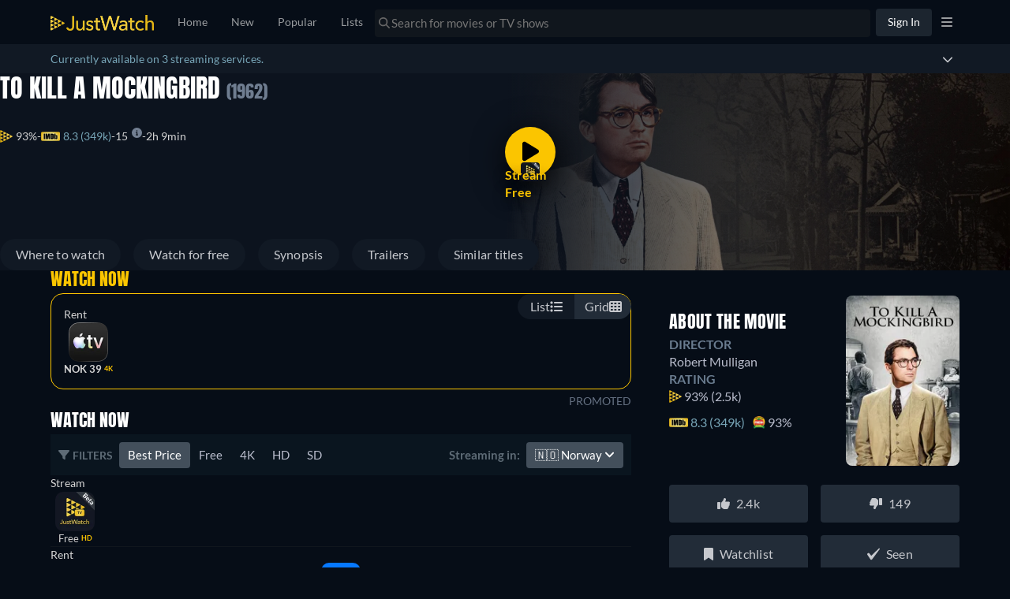

--- FILE ---
content_type: text/html; charset=utf-8
request_url: https://www.justwatch.com/no/movie/to-kill-a-mockingbird
body_size: 131002
content:
<!DOCTYPE html><html data-vue-meta-server-rendered dir="ltr" lang="en" data-vue-meta="%7B%22dir%22:%7B%22ssr%22:%22ltr%22%7D,%22lang%22:%7B%22ssr%22:%22en%22%7D%7D"><head><meta charset="utf-8"><meta http-equiv="X-UA-Compatible" content="IE=edge"><meta data-vue-meta="ssr" charset="utf-8"><meta data-vue-meta="ssr" http-equiv="X-UA-Compatible" content="IE=edge"><meta data-vue-meta="ssr" name="viewport" content="viewport-fit=cover, width=device-width, initial-scale=1.0, minimum-scale=1.0, maximum-scale=1.0, user-scalable=no"><meta data-vue-meta="ssr" property="og:site_name" content="JustWatch"><meta data-vue-meta="ssr" property="fb:app_id" content="794243977319785"><meta data-vue-meta="ssr" name="mobile-web-app-capable" content="yes"><meta data-vue-meta="ssr" name="apple-mobile-web-app-capable" content="yes"><meta data-vue-meta="ssr" name="theme-color" content="#182531"><meta data-vue-meta="ssr" name="google-site-verification" content="AkO0-dINGfhSod2X6LeYIp9hwZc8ShczjzJA2a47dME"><meta data-vue-meta="ssr" name="facebook-domain-verification" content="d61y4roe8t5xwbb0gfu6gwe8j8iq3i"><meta data-vue-meta="ssr" name="dailymotion-domain-verification" content="dmorpwc4h544ct6mv"><meta data-vue-meta="ssr" name="dailymotion-domain-verification" content="dmm2vwzsugkzg13q5"><meta data-vue-meta="ssr" data-vmid="og:title" property="og:title" content="To Kill a Mockingbird - movie: watch streaming online"><meta data-vue-meta="ssr" name="keywords" content="To Kill a Mockingbird, 1962, streaming, online, download, watch, movie"><meta data-vue-meta="ssr" data-vmid="description" name="description" content="Is Netflix, Disney+, Prime Video, etc. streaming To Kill a Mockingbird? Find where to watch movies online now!"><meta data-vue-meta="ssr" data-vmid="og:description" property="og:description" content="Is Netflix, Disney+, Prime Video, etc. streaming To Kill a Mockingbird? Find where to watch movies online now!"><meta data-vue-meta="ssr" data-vmid="og:url" property="og:url" content="https://www.justwatch.com/no/movie/to-kill-a-mockingbird"><meta data-vue-meta="ssr" data-vmid="robots" name="robots" content="noindex,nofollow"><meta data-vue-meta="ssr" data-vmid="og:image" property="og:image" content="https://images.justwatch.com/poster/303866768/s718/to-kill-a-mockingbird.jpg"><meta data-vue-meta="ssr" data-vmid="og:type" property="og:type" content="video.movie"><meta data-vue-meta="ssr" data-vmid="og:image:width" property="og:image:width" content="718"><meta data-vue-meta="ssr" data-vmid="og:image:height" property="og:image:height" content="1024"><title>To Kill a Mockingbird - movie: watch streaming online</title><link data-vue-meta="ssr" rel="preconnect" href="https://images.justwatch.com"><link data-vue-meta="ssr" rel="preload" href="/appassets/fonts/lato-regular.woff2" as="font" type="font/woff2" crossorigin="true"><link data-vue-meta="ssr" rel="preload" href="/appassets/fonts/lato-700.woff2" as="font" type="font/woff2" crossorigin="true"><link data-vue-meta="ssr" rel="preload" href="/appassets/fonts/lato-900.woff2" as="font" type="font/woff2" crossorigin="true"><link data-vue-meta="ssr" rel="preload" href="/appassets/fonts/anton-regular.woff2" as="font" type="font/woff2" crossorigin="true"><link data-vue-meta="ssr" rel="icon" href="/appassets/favicon.ico"><link data-vue-meta="ssr" rel="dns-prefetch" href="https://www.googletagmanager.com/"><link data-vue-meta="ssr" rel="dns-prefetch" href="https://ib.adnxs.com"><link data-vue-meta="ssr" data-vmid="canonical" rel="canonical" href="https://www.justwatch.com/no/movie/to-kill-a-mockingbird"><script data-vue-meta="ssr" type="application/ld+json" id="ld-json-0">{"@context":"https://schema.org","@id":"https://www.justwatch.com/no/movie/to-kill-a-mockingbird","@type":"Movie","sameAs":"https://wikidata.org/wiki/Q177922","aggregateRating":{"@type":"AggregateRating","bestRating":"100","ratingCount":"2510","ratingValue":"93","ratingExplanation":"The JustWatch rating is calculated by weighing and measuring how our users interact with shows &amp; movies across different time periods and countries."},"name":"To Kill a Mockingbird","contentRating":"15","duration":"PT2H9M0S","dateCreated":"1962-12-20","description":"Scout Finch, 6, and her older brother Jem live in sleepy Maycomb, Alabama, spending much of their time with their friend Dill and spying on their reclusive and mysterious neighbor, Boo Radley. When Atticus, their widowed father and a respected lawyer, defends a black man named Tom Robinson against fabricated rape charges, the trial and tangent events expose the children to evils of racism and stereotyping.","image":"https://images.justwatch.com/poster/303866768/s718/to-kill-a-mockingbird.jpg","actor":[{"@type":"PerformanceRole","characterName":"Scout Finch","actor":{"@type":"Person","name":"Mary Badham"}},{"@type":"PerformanceRole","characterName":"Atticus Finch","actor":{"@type":"Person","name":"Gregory Peck"}},{"@type":"PerformanceRole","characterName":"Jem","actor":{"@type":"Person","name":"Phillip Alford"}},{"@type":"PerformanceRole","characterName":"Dill Harris","actor":{"@type":"Person","name":"John Megna"}},{"@type":"PerformanceRole","characterName":"Sheriff Heck Tate","actor":{"@type":"Person","name":"Frank Overton"}},{"@type":"PerformanceRole","characterName":"Tom Robinson","actor":{"@type":"Person","name":"Brock Peters"}},{"@type":"PerformanceRole","characterName":"Maudie Atkinson","actor":{"@type":"Person","name":"Rosemary Murphy"}},{"@type":"PerformanceRole","characterName":"Mrs. Dubose","actor":{"@type":"Person","name":"Ruth White"}},{"@type":"PerformanceRole","characterName":"Calpurnia","actor":{"@type":"Person","name":"Estelle Evans"}},{"@type":"PerformanceRole","characterName":"Judge Taylor","actor":{"@type":"Person","name":"Paul Fix"}}],"author":[],"director":[{"@type":"Person","name":"Robert Mulligan"}],"genre":["Drama","Crime"],"offers":{"@type":"AggregateOffer","offerCount":5},"countryOfOrigin":"United States","potentialAction":[{"@type":"WatchAction","target":{"@type":"EntryPoint","urlTemplate":"https://www.justwatch.com"},"expectsAcceptanceOf":{"@type":"Offer","availability":"https://schema.org/InStock","businessFunction":"https://schema.org/ProvideService","offeredBy":{"@type":"Organization","name":"JustWatch TV"},"additionalProperty":[{"@type":"PropertyValue","name":"duration","value":"PT2H9M0S"},{"@type":"PropertyValue","name":"contentRating","value":"15"},{"@type":"PropertyValue","name":"videoFormat","value":"HD"},{"@type":"PropertyValue","name":"subtitleLanguages","value":["en"]}]}},{"@type":"WatchAction","target":{"@type":"EntryPoint","urlTemplate":"https://app.primevideo.com/detail?gti=amzn1.dv.gti.baa9f728-b9e7-083d-df43-ea0266d392fc"},"expectsAcceptanceOf":{"@type":"Offer","priceCurrency":"NOK","price":29,"availability":"https://schema.org/InStock","businessFunction":"https://schema.org/RentAction","offeredBy":{"@type":"Organization","name":"Amazon Video"},"additionalProperty":[{"@type":"PropertyValue","name":"duration","value":"PT2H9M0S"},{"@type":"PropertyValue","name":"contentRating","value":"15"},{"@type":"PropertyValue","name":"videoFormat","value":"SD"},{"@type":"PropertyValue","name":"audioLanguage","value":["en","es","fr","it","pl","pt","tr","de"]},{"@type":"PropertyValue","name":"audioTechnology","value":["_5_POINT_1"]},{"@type":"PropertyValue","name":"subtitleLanguages","value":["cs","pl","da","de","en","ja","nb","es","fi","it","nl","th","fr","hu","pt","ro","sv","tr"]}]}},{"@type":"WatchAction","target":{"@type":"EntryPoint","urlTemplate":"https://tv.apple.com/no/movie/drep-ikke-en-sangfugl/umc.cmc.4gv4yhd3qrt6e4vdg7whlq3n4?at=1000l3V2&amp;ct=app_tv&amp;itscg=30200&amp;itsct=justwatch_tv&amp;playableId=tvs.sbd.9001%3A680043641"},"expectsAcceptanceOf":{"@type":"Offer","priceCurrency":"NOK","price":39,"availability":"https://schema.org/InStock","businessFunction":"https://schema.org/RentAction","offeredBy":{"@type":"Organization","name":"Apple TV Store"},"additionalProperty":[{"@type":"PropertyValue","name":"duration","value":"PT2H9M0S"},{"@type":"PropertyValue","name":"contentRating","value":"15"},{"@type":"PropertyValue","name":"videoFormat","value":"4K"},{"@type":"PropertyValue","name":"audioLanguage","value":["en"]},{"@type":"PropertyValue","name":"subtitleLanguages","value":["cs","da","es","fr","pl","pt","de","el","fi","it","nl","no","sv","tr"]}]}}],"trailer":{"@type":"VideoObject","name":"To Kill a Mockingbird | movie | 1962 | Official Featurette","description":"Scout Finch, 6, and her older brother Jem live in sleepy Maycomb, Alabama, spending much of their time with their friend Dill and spying on their reclusive and mysterious neighbor, Boo Radley. When Atticus, their widowed father and a respected lawyer, defends a black man named Tom Robinson against fabricated rape charges, the trial and tangent events expose the children to evils of racism and stereotyping.","uploadDate":"2021-06-16T00:00:00.000Z","thumbnailUrl":"https://images.justwatch.com/backdrop/338919191/s640/to-kill-a-mockingbird.{format}","contentUrl":"https://www.dailymotion.com/crawler/video/k5bo8cS3rFXpa6Atoge"}}</script><script data-vue-meta="ssr" type="application/ld+json" id="ld-json-1">{"@context":"https://schema.org","@type":"VideoObject","url":"https://www.justwatch.com","name":"To Kill a Mockingbird","description":"Scout Finch, 6, and her older brother Jem live in sleepy Maycomb, Alabama, spending much of their time with their friend Dill and spying on their reclusive and mysterious neighbor, Boo Radley. When Atticus, their widowed father and a respected lawyer, defends a black man named Tom Robinson against fabricated rape charges, the trial and tangent events expose the children to evils of racism and stereotyping.","thumbnailUrl":"https://images.justwatch.com/backdrop/338919191/s640/to-kill-a-mockingbird.jpeg","embedUrl":"https://geo.dailymotion.com/player/x10mxm.html?video=k4jDSLUGUOxbFXBUfgA","isAccessibleForFree":true,"uploadDate":"2025-12-17T00:00:00.000Z"}</script><base href="/" target="_self"><link rel="preload" fetchpriority="high" as="image" href="https://images.justwatch.com/backdrop/338919191/s640/to-kill-a-mockingbird.avif" imagesrcset="https://images.justwatch.com/backdrop/338919191/s640/to-kill-a-mockingbird.avif 1px, https://images.justwatch.com/backdrop/338919191/s640/to-kill-a-mockingbird.avif 2x"  media="(max-width: 479px)"><link rel="preload" fetchpriority="high" as="image" href="https://images.justwatch.com/backdrop/338919191/s1440/to-kill-a-mockingbird.avif" imagesrcset="https://images.justwatch.com/backdrop/338919191/s1440/to-kill-a-mockingbird.avif 1px, https://images.justwatch.com/backdrop/338919191/s1440/to-kill-a-mockingbird.avif 2x"  media="(min-width: 480px) and (max-width: 991px)"><link rel="preload" fetchpriority="high" as="image" href="https://images.justwatch.com/backdrop/338919191/s1920/to-kill-a-mockingbird.avif" imagesrcset="https://images.justwatch.com/backdrop/338919191/s1920/to-kill-a-mockingbird.avif 1px, https://images.justwatch.com/backdrop/338919191/s1920/to-kill-a-mockingbird.avif 2x"  media="(min-width: 992px)"><link rel="preload" as="image" href="https://images.justwatch.com/icon/338253243/s100/itunes.avif" imagesrcset="https://images.justwatch.com/icon/338253243/s100/itunes.avif 1px"  media="(min-width: 0px)"><link rel="preload" as="image" href="https://images.justwatch.com/icon/338253243/s100/itunes.avif" imagesrcset="https://images.justwatch.com/icon/338253243/s100/itunes.avif 1px"  media="(min-width: 0px)"><link rel="preload" as="image" href="https://images.justwatch.com/icon/338253243/s100/itunes.avif" imagesrcset="https://images.justwatch.com/icon/338253243/s100/itunes.avif 1px"  media="(min-width: 0px)"><link rel="preload" as="image" href="https://images.justwatch.com/icon/340693839/s100/justwatchtv.avif" imagesrcset="https://images.justwatch.com/icon/340693839/s100/justwatchtv.avif 1px"  media="(min-width: 0px)"><link rel="preload" as="image" href="https://images.justwatch.com/icon/340823436/s100/amazon.avif" imagesrcset="https://images.justwatch.com/icon/340823436/s100/amazon.avif 1px"  media="(min-width: 0px)"><link rel="preload" as="image" href="https://images.justwatch.com/icon/340823436/s100/amazon.avif" imagesrcset="https://images.justwatch.com/icon/340823436/s100/amazon.avif 1px"  media="(min-width: 0px)"><link rel="preload" fetchpriority="high" as="image" href="/appassets/img/logo/JustWatch-logo-large.png"><link rel="preload" fetchpriority="high" as="image" href="appassets/img/jw-icon.png"><link rel="preload" fetchpriority="high" as="image" href="appassets/img/imdb-logo.png"><link rel="preload" fetchpriority="high" as="image" href="https://img.youtube.com/vi/KR7loA_oziY/mqdefault.jpg"><link rel="preload" fetchpriority="high" as="image" href="https://img.youtube.com/vi/4-CrrtYjrbM/mqdefault.jpg"><link rel="preload" fetchpriority="high" as="image" href="https://img.youtube.com/vi/XQGAdVthLK4/mqdefault.jpg"><link rel="preload" fetchpriority="high" as="image" href="https://img.youtube.com/vi/eHLv1d-k0NE/mqdefault.jpg"><link rel="preload" fetchpriority="high" as="image" href="/appassets/img/no-actor-transparent.png"><link rel="preload" fetchpriority="high" as="image" href="/appassets/img/no-actor-transparent.png"><link rel="preload" fetchpriority="high" as="image" href="/appassets/img/no-actor-transparent.png"><link rel="preload" fetchpriority="high" as="image" href="/appassets/img/no-actor-transparent.png"><link rel="preload" fetchpriority="high" as="image" href="/appassets/img/no-actor-transparent.png"><link rel="preload" fetchpriority="high" as="image" href="/appassets/img/no-actor-transparent.png"><link rel="preload" fetchpriority="high" as="image" href="/appassets/img/no-actor-transparent.png"><link rel="preload" fetchpriority="high" as="image" href="/appassets/img/no-actor-transparent.png"><link rel="preload" fetchpriority="high" as="image" href="/appassets/img/no-actor-transparent.png"><link rel="preload" fetchpriority="high" as="image" href="/appassets/img/no-actor-transparent.png"><link rel="preload" fetchpriority="high" as="image" href="/appassets/img/no-actor-transparent.png"><link rel="preload" fetchpriority="high" as="image" href="/appassets/img/no-actor-transparent.png"><link rel="preload" fetchpriority="high" as="image" href="/appassets/img/no-actor-transparent.png"><link rel="preload" fetchpriority="high" as="image" href="https://images.justwatch.com/portrait/328139920/st150/image.avif"><link rel="preload" fetchpriority="high" as="image" href="/appassets/img/no-actor-transparent.png"><link rel="preload" fetchpriority="high" as="image" href="/appassets/img/no-actor-transparent.png"><link rel="preload" fetchpriority="high" as="image" href="/appassets/img/no-actor-transparent.png"><link rel="preload" fetchpriority="high" as="image" href="/appassets/img/no-actor-transparent.png"><link rel="preload" fetchpriority="high" as="image" href="/appassets/img/no-actor-transparent.png"><link rel="preload" fetchpriority="high" as="image" href="/appassets/img/no-actor-transparent.png"><link rel="preload" fetchpriority="high" as="image" href="/appassets/img/no-actor-transparent.png"><link rel="preload" fetchpriority="high" as="image" href="/appassets/img/no-actor-transparent.png"><link rel="preload" fetchpriority="high" as="image" href="/appassets/img/no-actor-transparent.png"><link rel="preload" fetchpriority="high" as="image" href="/appassets/img/no-actor-transparent.png"><link rel="preload" fetchpriority="high" as="image" href="/appassets/img/no-actor-transparent.png"><link rel="preload" fetchpriority="high" as="image" href="/appassets/img/no-actor-transparent.png"><link rel="preload" fetchpriority="high" as="image" href="/appassets/img/no-actor-transparent.png"><link rel="preload" fetchpriority="high" as="image" href="/appassets/img/no-actor-transparent.png"><link rel="preload" fetchpriority="high" as="image" href="/appassets/img/no-actor-transparent.png"><link rel="preload" fetchpriority="high" as="image" href="/appassets/img/no-actor-transparent.png"><link rel="preload" fetchpriority="high" as="image" href="/appassets/img/no-actor-transparent.png"><link rel="preload" fetchpriority="high" as="image" href="/appassets/img/no-actor-transparent.png"><link rel="preload" fetchpriority="high" as="image" href="/appassets/img/no-actor-transparent.png"><link rel="preload" fetchpriority="high" as="image" href="/appassets/img/no-actor-transparent.png"><link rel="preload" fetchpriority="high" as="image" href="/appassets/img/no-actor-transparent.png"><link rel="preload" fetchpriority="high" as="image" href="/appassets/img/no-actor-transparent.png"><link rel="preload" fetchpriority="high" as="image" href="/appassets/img/no-actor-transparent.png"><link rel="preload" fetchpriority="high" as="image" href="/appassets/img/no-actor-transparent.png"><link rel="preload" fetchpriority="high" as="image" href="/appassets/img/no-actor-transparent.png"><link rel="preload" fetchpriority="high" as="image" href="/appassets/img/no-actor-transparent.png"><link rel="preload" fetchpriority="high" as="image" href="/appassets/img/no-actor-transparent.png"><link rel="preload" fetchpriority="high" as="image" href="/appassets/img/no-actor-transparent.png"><link rel="preload" fetchpriority="high" as="image" href="/appassets/img/no-actor-transparent.png"><link rel="preload" fetchpriority="high" as="image" href="/appassets/img/no-actor-transparent.png"><link rel="preload" fetchpriority="high" as="image" href="/appassets/img/no-actor-transparent.png"><link rel="preload" fetchpriority="high" as="image" href="/appassets/img/no-actor-transparent.png"><link rel="preload" fetchpriority="high" as="image" href="/appassets/img/no-actor-transparent.png"><link rel="preload" fetchpriority="high" as="image" href="/appassets/img/no-actor-transparent.png"><link rel="preload" fetchpriority="high" as="image" href="/appassets/img/no-actor-transparent.png"><link rel="preload" fetchpriority="high" as="image" href="/appassets/img/no-actor-transparent.png"><link rel="preload" fetchpriority="high" as="image" href="/appassets/img/no-actor-transparent.png"><link rel="preload" fetchpriority="high" as="image" href="/appassets/img/no-actor-transparent.png"><link rel="preload" fetchpriority="high" as="image" href="/appassets/img/no-actor-transparent.png"><link rel="preload" fetchpriority="high" as="image" href="/appassets/img/no-actor-transparent.png"><link rel="preload" fetchpriority="high" as="image" href="/appassets/img/no-actor-transparent.png"><link rel="preload" fetchpriority="high" as="image" href="/appassets/img/no-actor-transparent.png"><link rel="preload" fetchpriority="high" as="image" href="/appassets/img/no-actor-transparent.png"><link rel="preload" fetchpriority="high" as="image" href="/appassets/img/no-actor-transparent.png"><link rel="preload" fetchpriority="high" as="image" href="/appassets/img/no-actor-transparent.png"><link rel="preload" fetchpriority="high" as="image" href="/appassets/img/no-actor-transparent.png"><link rel="preload" fetchpriority="high" as="image" href="/appassets/img/no-actor-transparent.png"><link rel="preload" fetchpriority="high" as="image" href="/appassets/img/no-actor-transparent.png"><link rel="preload" fetchpriority="high" as="image" href="/appassets/img/no-actor-transparent.png"><link rel="preload" fetchpriority="high" as="image" href="/appassets/img/no-actor-transparent.png"><link rel="preload" fetchpriority="high" as="image" href="/appassets/img/no-actor-transparent.png"><link rel="preload" fetchpriority="high" as="image" href="/appassets/img/no-actor-transparent.png"><link rel="preload" fetchpriority="high" as="image" href="/appassets/img/no-actor-transparent.png"><link rel="preload" fetchpriority="high" as="image" href="/appassets/img/no-actor-transparent.png"><link rel="preload" fetchpriority="high" as="image" href="https://pagead2.googlesyndication.com/pagead/imgad?id=CICAgKDnqzjtABABGAEyCK1i2aHnQwMB"><style data-vue-ssr-id="16dee5de:0 16dee5de:1 374c0f88:0 1f63891e:0 2168f286:0 024651b5:0 844b2110:0 9c81ce98:0 36a19515:0 1c50cc73:0 1274d526:0 059431e6:0 3af7d7a8:0 223ef44c:0 5f521af8:0 68bff658:0 2e96bfa6:0 6b5e61ea:0 7f42263a:0 237ee2f3:0 1822ecb9:0 a4e37ac4:0 397b90d0:0 34a542e1:0 6d271108:0 5ae4e3e0:0 0fb2c666:0 ecb26530:0 5bad0d0e:0 a30b054e:0 7719a6cd:0 79d834b5:0 3bdce1a2:0 69f4ff4c:0 4196dba4:0 69e6459c:0 62f174c8:0 4a69d73e:0 437f4d6a:0 7e4082ca:0 7fb0d693:0 7dce4f38:0 ee9ad474:0 151aad7d:0 1c59614e:0 69247165:0 45b6d4ba:0 4ecfd908:0 5c735aa2:0 184edcb4:0 2f8bd815:0 33401c98:0 222f0160:0 46fbd524:0">html.ios{--ion-default-font:-apple-system,BlinkMacSystemFont,"Helvetica Neue","Roboto",sans-serif}html.md{--ion-default-font:"Roboto","Helvetica Neue",sans-serif}html{--ion-font-family:var(--ion-default-font)}body{background:var(--ion-background-color)}body.backdrop-no-scroll{overflow:hidden}html.ios ion-modal.modal-card .ion-page>ion-header>ion-toolbar:first-of-type{padding-top:0}html.ios ion-modal .ion-page{border-radius:inherit}.ion-color-primary{--ion-color-base:var(--ion-color-primary,#3880ff)!important;--ion-color-base-rgb:var(--ion-color-primary-rgb,56,128,255)!important;--ion-color-contrast:var(--ion-color-primary-contrast,#fff)!important;--ion-color-contrast-rgb:var(--ion-color-primary-contrast-rgb,255,255,255)!important;--ion-color-shade:var(--ion-color-primary-shade,#3171e0)!important;--ion-color-tint:var(--ion-color-primary-tint,#4c8dff)!important}.ion-color-secondary{--ion-color-base:var(--ion-color-secondary,#3dc2ff)!important;--ion-color-base-rgb:var(--ion-color-secondary-rgb,61,194,255)!important;--ion-color-contrast:var(--ion-color-secondary-contrast,#fff)!important;--ion-color-contrast-rgb:var(--ion-color-secondary-contrast-rgb,255,255,255)!important;--ion-color-shade:var(--ion-color-secondary-shade,#36abe0)!important;--ion-color-tint:var(--ion-color-secondary-tint,#50c8ff)!important}.ion-color-tertiary{--ion-color-base:var(--ion-color-tertiary,#5260ff)!important;--ion-color-base-rgb:var(--ion-color-tertiary-rgb,82,96,255)!important;--ion-color-contrast:var(--ion-color-tertiary-contrast,#fff)!important;--ion-color-contrast-rgb:var(--ion-color-tertiary-contrast-rgb,255,255,255)!important;--ion-color-shade:var(--ion-color-tertiary-shade,#4854e0)!important;--ion-color-tint:var(--ion-color-tertiary-tint,#6370ff)!important}.ion-color-success{--ion-color-base:var(--ion-color-success,#2dd36f)!important;--ion-color-base-rgb:var(--ion-color-success-rgb,45,211,111)!important;--ion-color-contrast:var(--ion-color-success-contrast,#fff)!important;--ion-color-contrast-rgb:var(--ion-color-success-contrast-rgb,255,255,255)!important;--ion-color-shade:var(--ion-color-success-shade,#28ba62)!important;--ion-color-tint:var(--ion-color-success-tint,#42d77d)!important}.ion-color-warning{--ion-color-base:var(--ion-color-warning,#ffc409)!important;--ion-color-base-rgb:var(--ion-color-warning-rgb,255,196,9)!important;--ion-color-contrast:var(--ion-color-warning-contrast,#000)!important;--ion-color-contrast-rgb:var(--ion-color-warning-contrast-rgb,0,0,0)!important;--ion-color-shade:var(--ion-color-warning-shade,#e0ac08)!important;--ion-color-tint:var(--ion-color-warning-tint,#ffca22)!important}.ion-color-danger{--ion-color-base:var(--ion-color-danger,#eb445a)!important;--ion-color-base-rgb:var(--ion-color-danger-rgb,235,68,90)!important;--ion-color-contrast:var(--ion-color-danger-contrast,#fff)!important;--ion-color-contrast-rgb:var(--ion-color-danger-contrast-rgb,255,255,255)!important;--ion-color-shade:var(--ion-color-danger-shade,#cf3c4f)!important;--ion-color-tint:var(--ion-color-danger-tint,#ed576b)!important}.ion-color-light{--ion-color-base:var(--ion-color-light,#f4f5f8)!important;--ion-color-base-rgb:var(--ion-color-light-rgb,244,245,248)!important;--ion-color-contrast:var(--ion-color-light-contrast,#000)!important;--ion-color-contrast-rgb:var(--ion-color-light-contrast-rgb,0,0,0)!important;--ion-color-shade:var(--ion-color-light-shade,#d7d8da)!important;--ion-color-tint:var(--ion-color-light-tint,#f5f6f9)!important}.ion-color-medium{--ion-color-base:var(--ion-color-medium,#92949c)!important;--ion-color-base-rgb:var(--ion-color-medium-rgb,146,148,156)!important;--ion-color-contrast:var(--ion-color-medium-contrast,#fff)!important;--ion-color-contrast-rgb:var(--ion-color-medium-contrast-rgb,255,255,255)!important;--ion-color-shade:var(--ion-color-medium-shade,#808289)!important;--ion-color-tint:var(--ion-color-medium-tint,#9d9fa6)!important}.ion-color-dark{--ion-color-base:var(--ion-color-dark,#222428)!important;--ion-color-base-rgb:var(--ion-color-dark-rgb,34,36,40)!important;--ion-color-contrast:var(--ion-color-dark-contrast,#fff)!important;--ion-color-contrast-rgb:var(--ion-color-dark-contrast-rgb,255,255,255)!important;--ion-color-shade:var(--ion-color-dark-shade,#1e2023)!important;--ion-color-tint:var(--ion-color-dark-tint,#383a3e)!important}.ion-page{left:0;right:0;top:0;bottom:0;display:flex;position:absolute;flex-direction:column;justify-content:space-between;contain:layout size style;overflow:hidden;z-index:0}.split-pane-visible>.ion-page.split-pane-main{position:relative}.ion-page-hidden,[hidden],ion-action-sheet-controller,ion-alert-controller,ion-loading-controller,ion-menu-controller,ion-modal-controller,ion-nav-controller,ion-picker-controller,ion-popover-controller,ion-route,ion-route-redirect,ion-router,ion-select-option,ion-toast-controller{display:none!important}.ion-page-invisible{opacity:0}.can-go-back>ion-header ion-back-button{display:block}html.plt-ios.plt-hybrid,html.plt-ios.plt-pwa{--ion-statusbar-padding:20px}@supports(padding-top:20px){html{--ion-safe-area-top:var(--ion-statusbar-padding)}}@supports(padding-top:constant(safe-area-inset-top)){html{--ion-safe-area-top:constant(safe-area-inset-top);--ion-safe-area-bottom:constant(safe-area-inset-bottom);--ion-safe-area-left:constant(safe-area-inset-left);--ion-safe-area-right:constant(safe-area-inset-right)}}@supports(padding-top:env(safe-area-inset-top)){html{--ion-safe-area-top:env(safe-area-inset-top);--ion-safe-area-bottom:env(safe-area-inset-bottom);--ion-safe-area-left:env(safe-area-inset-left);--ion-safe-area-right:env(safe-area-inset-right)}}ion-card-header.ion-color .ion-inherit-color,ion-card.ion-color .ion-inherit-color{color:inherit}.menu-content{transform:translateZ(0)}.menu-content-open{cursor:pointer;touch-action:manipulation;pointer-events:none}.ios .menu-content-reveal{box-shadow:-8px 0 42px rgba(0,0,0,.08)}[dir=rtl].ios .menu-content-reveal{box-shadow:8px 0 42px rgba(0,0,0,.08)}.md .menu-content-push,.md .menu-content-reveal{box-shadow:4px 0 16px rgba(0,0,0,.18)}
/*!
 * Bootstrap v3.3.7 (http://getbootstrap.com)
 * Copyright 2011-2016 Twitter, Inc.
 * Licensed under MIT (https://github.com/twbs/bootstrap/blob/master/LICENSE)
 *//*! Source: https://github.com/h5bp/html5-boilerplate/blob/master/src/css/main.css */@media print{*,:after,:before{color:#000!important;text-shadow:none!important;background:transparent!important;box-shadow:none!important}a,a:visited{text-decoration:underline}a[href]:after{content:" (" attr(href) ")"}abbr[title]:after{content:" (" attr(title) ")"}a[href^="#"]:after,a[href^="javascript:"]:after{content:""}blockquote,pre{border:1px solid #999;page-break-inside:avoid}thead{display:table-header-group}img,tr{page-break-inside:avoid}img{max-width:100%!important}h2,h3,p{orphans:3;widows:3}h2,h3{page-break-after:avoid}.navbar{display:none}.btn>.caret,.dropup>.btn>.caret{border-top-color:#000!important}.label{border:1px solid #000}.table{border-collapse:collapse!important}.table td,.table th{background-color:#fff!important}.table-bordered td,.table-bordered th{border:1px solid #ddd!important}}*,:after,:before{box-sizing:border-box}html{font-size:10px;-webkit-tap-highlight-color:rgba(0,0,0,0)}body{font-family:Lato,Lato-fallback,Arial,sans-serif;font-size:14px;line-height:1.428571429;color:#333;background-color:#fff}button,input,select,textarea{font-family:inherit;font-size:inherit;line-height:inherit}a{color:#428bca}a,a:focus,a:hover{text-decoration:none}a:focus,a:hover{color:#2a6496}a:focus{outline:5px auto -webkit-focus-ring-color;outline-offset:-2px}figure{margin:0}img{vertical-align:middle}.img-responsive{display:block;max-width:100%;height:auto}.img-rounded{border-radius:6px}.img-thumbnail{padding:4px;line-height:1.428571429;background-color:#fff;border:1px solid #ddd;border-radius:4px;transition:all .2s ease-in-out;display:inline-block;max-width:100%;height:auto}.img-circle{border-radius:50%}hr{margin-top:20px;margin-bottom:20px;border:0;border-top:1px solid #eee}.sr-only{position:absolute;width:1px;height:1px;padding:0;margin:-1px;overflow:hidden;clip:rect(0,0,0,0);border:0}.sr-only-focusable:active,.sr-only-focusable:focus{position:static;width:auto;height:auto;margin:0;overflow:visible;clip:auto}[role=button]{cursor:pointer}.container{padding-right:15px;padding-left:15px;margin-right:auto;margin-left:auto}.container:after,.container:before{display:table;content:" "}.container:after{clear:both}@media(min-width:768px){.container{width:750px}}@media(min-width:992px){.container{width:970px}}@media(min-width:1200px){.container{width:1170px}}.container-fluid{padding-right:15px;padding-left:15px;margin-right:auto;margin-left:auto}.container-fluid:after,.container-fluid:before{display:table;content:" "}.container-fluid:after{clear:both}.row{margin-right:-15px;margin-left:-15px}.row:after,.row:before{display:table;content:" "}.row:after{clear:both}.row-no-gutters{margin-right:0;margin-left:0}.row-no-gutters [class*=col-]{padding-right:0;padding-left:0}.col-lg-1,.col-lg-2,.col-lg-3,.col-lg-4,.col-lg-5,.col-lg-6,.col-lg-7,.col-lg-8,.col-lg-9,.col-lg-10,.col-lg-11,.col-lg-12,.col-md-1,.col-md-2,.col-md-3,.col-md-4,.col-md-5,.col-md-6,.col-md-7,.col-md-8,.col-md-9,.col-md-10,.col-md-11,.col-md-12,.col-sm-1,.col-sm-2,.col-sm-3,.col-sm-4,.col-sm-5,.col-sm-6,.col-sm-7,.col-sm-8,.col-sm-9,.col-sm-10,.col-sm-11,.col-sm-12,.col-xs-1,.col-xs-2,.col-xs-3,.col-xs-4,.col-xs-5,.col-xs-6,.col-xs-7,.col-xs-8,.col-xs-9,.col-xs-10,.col-xs-11,.col-xs-12{position:relative;min-height:1px;padding-right:15px;padding-left:15px}.col-xs-1,.col-xs-2,.col-xs-3,.col-xs-4,.col-xs-5,.col-xs-6,.col-xs-7,.col-xs-8,.col-xs-9,.col-xs-10,.col-xs-11,.col-xs-12{float:left}.col-xs-1{width:8.3333333333%}.col-xs-2{width:16.6666666667%}.col-xs-3{width:25%}.col-xs-4{width:33.3333333333%}.col-xs-5{width:41.6666666667%}.col-xs-6{width:50%}.col-xs-7{width:58.3333333333%}.col-xs-8{width:66.6666666667%}.col-xs-9{width:75%}.col-xs-10{width:83.3333333333%}.col-xs-11{width:91.6666666667%}.col-xs-12{width:100%}.col-xs-pull-0{right:auto}.col-xs-pull-1{right:8.3333333333%}.col-xs-pull-2{right:16.6666666667%}.col-xs-pull-3{right:25%}.col-xs-pull-4{right:33.3333333333%}.col-xs-pull-5{right:41.6666666667%}.col-xs-pull-6{right:50%}.col-xs-pull-7{right:58.3333333333%}.col-xs-pull-8{right:66.6666666667%}.col-xs-pull-9{right:75%}.col-xs-pull-10{right:83.3333333333%}.col-xs-pull-11{right:91.6666666667%}.col-xs-pull-12{right:100%}.col-xs-push-0{left:auto}.col-xs-push-1{left:8.3333333333%}.col-xs-push-2{left:16.6666666667%}.col-xs-push-3{left:25%}.col-xs-push-4{left:33.3333333333%}.col-xs-push-5{left:41.6666666667%}.col-xs-push-6{left:50%}.col-xs-push-7{left:58.3333333333%}.col-xs-push-8{left:66.6666666667%}.col-xs-push-9{left:75%}.col-xs-push-10{left:83.3333333333%}.col-xs-push-11{left:91.6666666667%}.col-xs-push-12{left:100%}.col-xs-offset-0{margin-left:0}.col-xs-offset-1{margin-left:8.3333333333%}.col-xs-offset-2{margin-left:16.6666666667%}.col-xs-offset-3{margin-left:25%}.col-xs-offset-4{margin-left:33.3333333333%}.col-xs-offset-5{margin-left:41.6666666667%}.col-xs-offset-6{margin-left:50%}.col-xs-offset-7{margin-left:58.3333333333%}.col-xs-offset-8{margin-left:66.6666666667%}.col-xs-offset-9{margin-left:75%}.col-xs-offset-10{margin-left:83.3333333333%}.col-xs-offset-11{margin-left:91.6666666667%}.col-xs-offset-12{margin-left:100%}@media(min-width:768px){.col-sm-1,.col-sm-2,.col-sm-3,.col-sm-4,.col-sm-5,.col-sm-6,.col-sm-7,.col-sm-8,.col-sm-9,.col-sm-10,.col-sm-11,.col-sm-12{float:left}.col-sm-1{width:8.3333333333%}.col-sm-2{width:16.6666666667%}.col-sm-3{width:25%}.col-sm-4{width:33.3333333333%}.col-sm-5{width:41.6666666667%}.col-sm-6{width:50%}.col-sm-7{width:58.3333333333%}.col-sm-8{width:66.6666666667%}.col-sm-9{width:75%}.col-sm-10{width:83.3333333333%}.col-sm-11{width:91.6666666667%}.col-sm-12{width:100%}.col-sm-pull-0{right:auto}.col-sm-pull-1{right:8.3333333333%}.col-sm-pull-2{right:16.6666666667%}.col-sm-pull-3{right:25%}.col-sm-pull-4{right:33.3333333333%}.col-sm-pull-5{right:41.6666666667%}.col-sm-pull-6{right:50%}.col-sm-pull-7{right:58.3333333333%}.col-sm-pull-8{right:66.6666666667%}.col-sm-pull-9{right:75%}.col-sm-pull-10{right:83.3333333333%}.col-sm-pull-11{right:91.6666666667%}.col-sm-pull-12{right:100%}.col-sm-push-0{left:auto}.col-sm-push-1{left:8.3333333333%}.col-sm-push-2{left:16.6666666667%}.col-sm-push-3{left:25%}.col-sm-push-4{left:33.3333333333%}.col-sm-push-5{left:41.6666666667%}.col-sm-push-6{left:50%}.col-sm-push-7{left:58.3333333333%}.col-sm-push-8{left:66.6666666667%}.col-sm-push-9{left:75%}.col-sm-push-10{left:83.3333333333%}.col-sm-push-11{left:91.6666666667%}.col-sm-push-12{left:100%}.col-sm-offset-0{margin-left:0}.col-sm-offset-1{margin-left:8.3333333333%}.col-sm-offset-2{margin-left:16.6666666667%}.col-sm-offset-3{margin-left:25%}.col-sm-offset-4{margin-left:33.3333333333%}.col-sm-offset-5{margin-left:41.6666666667%}.col-sm-offset-6{margin-left:50%}.col-sm-offset-7{margin-left:58.3333333333%}.col-sm-offset-8{margin-left:66.6666666667%}.col-sm-offset-9{margin-left:75%}.col-sm-offset-10{margin-left:83.3333333333%}.col-sm-offset-11{margin-left:91.6666666667%}.col-sm-offset-12{margin-left:100%}}@media(min-width:992px){.col-md-1,.col-md-2,.col-md-3,.col-md-4,.col-md-5,.col-md-6,.col-md-7,.col-md-8,.col-md-9,.col-md-10,.col-md-11,.col-md-12{float:left}.col-md-1{width:8.3333333333%}.col-md-2{width:16.6666666667%}.col-md-3{width:25%}.col-md-4{width:33.3333333333%}.col-md-5{width:41.6666666667%}.col-md-6{width:50%}.col-md-7{width:58.3333333333%}.col-md-8{width:66.6666666667%}.col-md-9{width:75%}.col-md-10{width:83.3333333333%}.col-md-11{width:91.6666666667%}.col-md-12{width:100%}.col-md-pull-0{right:auto}.col-md-pull-1{right:8.3333333333%}.col-md-pull-2{right:16.6666666667%}.col-md-pull-3{right:25%}.col-md-pull-4{right:33.3333333333%}.col-md-pull-5{right:41.6666666667%}.col-md-pull-6{right:50%}.col-md-pull-7{right:58.3333333333%}.col-md-pull-8{right:66.6666666667%}.col-md-pull-9{right:75%}.col-md-pull-10{right:83.3333333333%}.col-md-pull-11{right:91.6666666667%}.col-md-pull-12{right:100%}.col-md-push-0{left:auto}.col-md-push-1{left:8.3333333333%}.col-md-push-2{left:16.6666666667%}.col-md-push-3{left:25%}.col-md-push-4{left:33.3333333333%}.col-md-push-5{left:41.6666666667%}.col-md-push-6{left:50%}.col-md-push-7{left:58.3333333333%}.col-md-push-8{left:66.6666666667%}.col-md-push-9{left:75%}.col-md-push-10{left:83.3333333333%}.col-md-push-11{left:91.6666666667%}.col-md-push-12{left:100%}.col-md-offset-0{margin-left:0}.col-md-offset-1{margin-left:8.3333333333%}.col-md-offset-2{margin-left:16.6666666667%}.col-md-offset-3{margin-left:25%}.col-md-offset-4{margin-left:33.3333333333%}.col-md-offset-5{margin-left:41.6666666667%}.col-md-offset-6{margin-left:50%}.col-md-offset-7{margin-left:58.3333333333%}.col-md-offset-8{margin-left:66.6666666667%}.col-md-offset-9{margin-left:75%}.col-md-offset-10{margin-left:83.3333333333%}.col-md-offset-11{margin-left:91.6666666667%}.col-md-offset-12{margin-left:100%}}@media(min-width:1200px){.col-lg-1,.col-lg-2,.col-lg-3,.col-lg-4,.col-lg-5,.col-lg-6,.col-lg-7,.col-lg-8,.col-lg-9,.col-lg-10,.col-lg-11,.col-lg-12{float:left}.col-lg-1{width:8.3333333333%}.col-lg-2{width:16.6666666667%}.col-lg-3{width:25%}.col-lg-4{width:33.3333333333%}.col-lg-5{width:41.6666666667%}.col-lg-6{width:50%}.col-lg-7{width:58.3333333333%}.col-lg-8{width:66.6666666667%}.col-lg-9{width:75%}.col-lg-10{width:83.3333333333%}.col-lg-11{width:91.6666666667%}.col-lg-12{width:100%}.col-lg-pull-0{right:auto}.col-lg-pull-1{right:8.3333333333%}.col-lg-pull-2{right:16.6666666667%}.col-lg-pull-3{right:25%}.col-lg-pull-4{right:33.3333333333%}.col-lg-pull-5{right:41.6666666667%}.col-lg-pull-6{right:50%}.col-lg-pull-7{right:58.3333333333%}.col-lg-pull-8{right:66.6666666667%}.col-lg-pull-9{right:75%}.col-lg-pull-10{right:83.3333333333%}.col-lg-pull-11{right:91.6666666667%}.col-lg-pull-12{right:100%}.col-lg-push-0{left:auto}.col-lg-push-1{left:8.3333333333%}.col-lg-push-2{left:16.6666666667%}.col-lg-push-3{left:25%}.col-lg-push-4{left:33.3333333333%}.col-lg-push-5{left:41.6666666667%}.col-lg-push-6{left:50%}.col-lg-push-7{left:58.3333333333%}.col-lg-push-8{left:66.6666666667%}.col-lg-push-9{left:75%}.col-lg-push-10{left:83.3333333333%}.col-lg-push-11{left:91.6666666667%}.col-lg-push-12{left:100%}.col-lg-offset-0{margin-left:0}.col-lg-offset-1{margin-left:8.3333333333%}.col-lg-offset-2{margin-left:16.6666666667%}.col-lg-offset-3{margin-left:25%}.col-lg-offset-4{margin-left:33.3333333333%}.col-lg-offset-5{margin-left:41.6666666667%}.col-lg-offset-6{margin-left:50%}.col-lg-offset-7{margin-left:58.3333333333%}.col-lg-offset-8{margin-left:66.6666666667%}.col-lg-offset-9{margin-left:75%}.col-lg-offset-10{margin-left:83.3333333333%}.col-lg-offset-11{margin-left:91.6666666667%}.col-lg-offset-12{margin-left:100%}}.btn{display:inline-block;margin-bottom:0;font-weight:400;text-align:center;white-space:nowrap;vertical-align:middle;touch-action:manipulation;cursor:pointer;background-image:none;border:1px solid transparent;padding:6px 12px;font-size:14px;line-height:1.428571429;border-radius:4px;-webkit-user-select:none;-moz-user-select:none;user-select:none}.btn.active.focus,.btn.active:focus,.btn.focus,.btn:active.focus,.btn:active:focus,.btn:focus{outline:5px auto -webkit-focus-ring-color;outline-offset:-2px}.btn.focus,.btn:focus,.btn:hover{color:#333;text-decoration:none}.btn.active,.btn:active{background-image:none;outline:0;box-shadow:inset 0 3px 5px rgba(0,0,0,.125)}.btn.disabled,.btn[disabled],fieldset[disabled] .btn{cursor:not-allowed;filter:alpha(opacity=65);opacity:.65;box-shadow:none}a.btn.disabled,fieldset[disabled] a.btn{pointer-events:none}.btn-default{color:#333;background-color:#fff;border-color:#ccc}.btn-default.focus,.btn-default:focus{color:#333;background-color:#e6e6e6;border-color:#8c8c8c}.btn-default:hover{color:#333;background-color:#e6e6e6;border-color:#adadad}.btn-default.active,.btn-default:active,.open>.btn-default.dropdown-toggle{color:#333;background-color:#e6e6e6;background-image:none;border-color:#adadad}.btn-default.active.focus,.btn-default.active:focus,.btn-default.active:hover,.btn-default:active.focus,.btn-default:active:focus,.btn-default:active:hover,.open>.btn-default.dropdown-toggle.focus,.open>.btn-default.dropdown-toggle:focus,.open>.btn-default.dropdown-toggle:hover{color:#333;background-color:#d4d4d4;border-color:#8c8c8c}.btn-default.disabled.focus,.btn-default.disabled:focus,.btn-default.disabled:hover,.btn-default[disabled].focus,.btn-default[disabled]:focus,.btn-default[disabled]:hover,fieldset[disabled] .btn-default.focus,fieldset[disabled] .btn-default:focus,fieldset[disabled] .btn-default:hover{background-color:#fff;border-color:#ccc}.btn-default .badge{color:#fff;background-color:#333}.btn-primary{color:#fff;background-color:#428bca;border-color:#357ebd}.btn-primary.focus,.btn-primary:focus{color:#fff;background-color:#3071a9;border-color:#193c5a}.btn-primary:hover{color:#fff;background-color:#3071a9;border-color:#285e8e}.btn-primary.active,.btn-primary:active,.open>.btn-primary.dropdown-toggle{color:#fff;background-color:#3071a9;background-image:none;border-color:#285e8e}.btn-primary.active.focus,.btn-primary.active:focus,.btn-primary.active:hover,.btn-primary:active.focus,.btn-primary:active:focus,.btn-primary:active:hover,.open>.btn-primary.dropdown-toggle.focus,.open>.btn-primary.dropdown-toggle:focus,.open>.btn-primary.dropdown-toggle:hover{color:#fff;background-color:#285e8e;border-color:#193c5a}.btn-primary.disabled.focus,.btn-primary.disabled:focus,.btn-primary.disabled:hover,.btn-primary[disabled].focus,.btn-primary[disabled]:focus,.btn-primary[disabled]:hover,fieldset[disabled] .btn-primary.focus,fieldset[disabled] .btn-primary:focus,fieldset[disabled] .btn-primary:hover{background-color:#428bca;border-color:#357ebd}.btn-primary .badge{color:#428bca;background-color:#fff}.btn-success{color:#fff;background-color:#5cb85c;border-color:#4cae4c}.btn-success.focus,.btn-success:focus{color:#fff;background-color:#449d44;border-color:#255625}.btn-success:hover{color:#fff;background-color:#449d44;border-color:#398439}.btn-success.active,.btn-success:active,.open>.btn-success.dropdown-toggle{color:#fff;background-color:#449d44;background-image:none;border-color:#398439}.btn-success.active.focus,.btn-success.active:focus,.btn-success.active:hover,.btn-success:active.focus,.btn-success:active:focus,.btn-success:active:hover,.open>.btn-success.dropdown-toggle.focus,.open>.btn-success.dropdown-toggle:focus,.open>.btn-success.dropdown-toggle:hover{color:#fff;background-color:#398439;border-color:#255625}.btn-success.disabled.focus,.btn-success.disabled:focus,.btn-success.disabled:hover,.btn-success[disabled].focus,.btn-success[disabled]:focus,.btn-success[disabled]:hover,fieldset[disabled] .btn-success.focus,fieldset[disabled] .btn-success:focus,fieldset[disabled] .btn-success:hover{background-color:#5cb85c;border-color:#4cae4c}.btn-success .badge{color:#5cb85c;background-color:#fff}.btn-info{color:#fff;background-color:#5bc0de;border-color:#46b8da}.btn-info.focus,.btn-info:focus{color:#fff;background-color:#31b0d5;border-color:#1b6d85}.btn-info:hover{color:#fff;background-color:#31b0d5;border-color:#269abc}.btn-info.active,.btn-info:active,.open>.btn-info.dropdown-toggle{color:#fff;background-color:#31b0d5;background-image:none;border-color:#269abc}.btn-info.active.focus,.btn-info.active:focus,.btn-info.active:hover,.btn-info:active.focus,.btn-info:active:focus,.btn-info:active:hover,.open>.btn-info.dropdown-toggle.focus,.open>.btn-info.dropdown-toggle:focus,.open>.btn-info.dropdown-toggle:hover{color:#fff;background-color:#269abc;border-color:#1b6d85}.btn-info.disabled.focus,.btn-info.disabled:focus,.btn-info.disabled:hover,.btn-info[disabled].focus,.btn-info[disabled]:focus,.btn-info[disabled]:hover,fieldset[disabled] .btn-info.focus,fieldset[disabled] .btn-info:focus,fieldset[disabled] .btn-info:hover{background-color:#5bc0de;border-color:#46b8da}.btn-info .badge{color:#5bc0de;background-color:#fff}.btn-warning{color:#fff;background-color:#f0ad4e;border-color:#eea236}.btn-warning.focus,.btn-warning:focus{color:#fff;background-color:#ec971f;border-color:#985f0d}.btn-warning:hover{color:#fff;background-color:#ec971f;border-color:#d58512}.btn-warning.active,.btn-warning:active,.open>.btn-warning.dropdown-toggle{color:#fff;background-color:#ec971f;background-image:none;border-color:#d58512}.btn-warning.active.focus,.btn-warning.active:focus,.btn-warning.active:hover,.btn-warning:active.focus,.btn-warning:active:focus,.btn-warning:active:hover,.open>.btn-warning.dropdown-toggle.focus,.open>.btn-warning.dropdown-toggle:focus,.open>.btn-warning.dropdown-toggle:hover{color:#fff;background-color:#d58512;border-color:#985f0d}.btn-warning.disabled.focus,.btn-warning.disabled:focus,.btn-warning.disabled:hover,.btn-warning[disabled].focus,.btn-warning[disabled]:focus,.btn-warning[disabled]:hover,fieldset[disabled] .btn-warning.focus,fieldset[disabled] .btn-warning:focus,fieldset[disabled] .btn-warning:hover{background-color:#f0ad4e;border-color:#eea236}.btn-warning .badge{color:#f0ad4e;background-color:#fff}.btn-danger{color:#fff;background-color:#d9534f;border-color:#d43f3a}.btn-danger.focus,.btn-danger:focus{color:#fff;background-color:#c9302c;border-color:#761c19}.btn-danger:hover{color:#fff;background-color:#c9302c;border-color:#ac2925}.btn-danger.active,.btn-danger:active,.open>.btn-danger.dropdown-toggle{color:#fff;background-color:#c9302c;background-image:none;border-color:#ac2925}.btn-danger.active.focus,.btn-danger.active:focus,.btn-danger.active:hover,.btn-danger:active.focus,.btn-danger:active:focus,.btn-danger:active:hover,.open>.btn-danger.dropdown-toggle.focus,.open>.btn-danger.dropdown-toggle:focus,.open>.btn-danger.dropdown-toggle:hover{color:#fff;background-color:#ac2925;border-color:#761c19}.btn-danger.disabled.focus,.btn-danger.disabled:focus,.btn-danger.disabled:hover,.btn-danger[disabled].focus,.btn-danger[disabled]:focus,.btn-danger[disabled]:hover,fieldset[disabled] .btn-danger.focus,fieldset[disabled] .btn-danger:focus,fieldset[disabled] .btn-danger:hover{background-color:#d9534f;border-color:#d43f3a}.btn-danger .badge{color:#d9534f;background-color:#fff}.btn-link{font-weight:400;color:#428bca;border-radius:0}.btn-link,.btn-link.active,.btn-link:active,.btn-link[disabled],fieldset[disabled] .btn-link{background-color:transparent;box-shadow:none}.btn-link,.btn-link:active,.btn-link:focus,.btn-link:hover{border-color:transparent}.btn-link:focus,.btn-link:hover{color:#2a6496;text-decoration:none;background-color:transparent}.btn-link[disabled]:focus,.btn-link[disabled]:hover,fieldset[disabled] .btn-link:focus,fieldset[disabled] .btn-link:hover{color:#999;text-decoration:none}.btn-group-lg>.btn,.btn-lg{padding:10px 16px;font-size:18px;line-height:1.33;border-radius:6px}.btn-group-sm>.btn,.btn-sm{padding:5px 10px;font-size:12px;line-height:1.5;border-radius:3px}.btn-group-xs>.btn,.btn-xs{padding:1px 5px;font-size:12px;line-height:1.5;border-radius:3px}.btn-block{display:block;width:100%}.btn-block+.btn-block{margin-top:5px}input[type=button].btn-block,input[type=reset].btn-block,input[type=submit].btn-block{width:100%}.caret{display:inline-block;width:0;height:0;margin-left:2px;vertical-align:middle;border-top:4px dashed;border-top:4px solid\9;border-right:4px solid transparent;border-left:4px solid transparent}.dropdown,.dropup{position:relative}.dropdown-toggle:focus{outline:0}.dropdown-menu{position:absolute;top:100%;left:0;z-index:1000;display:none;float:left;min-width:160px;padding:5px 0;margin:2px 0 0;font-size:14px;text-align:left;list-style:none;background-color:#fff;background-clip:padding-box;border:1px solid #ccc;border:1px solid rgba(0,0,0,.15);border-radius:4px;box-shadow:0 6px 12px rgba(0,0,0,.175)}.dropdown-menu.pull-right{right:0;left:auto}.dropdown-menu .divider{height:1px;margin:9px 0;overflow:hidden;background-color:#e5e5e5}.dropdown-menu>li>a{display:block;padding:3px 20px;clear:both;font-weight:400;line-height:1.428571429;color:#333;white-space:nowrap}.dropdown-menu>li>a:focus,.dropdown-menu>li>a:hover{color:#262626;text-decoration:none;background-color:#f5f5f5}.dropdown-menu>.active>a,.dropdown-menu>.active>a:focus,.dropdown-menu>.active>a:hover{color:#fff;text-decoration:none;background-color:#428bca;outline:0}.dropdown-menu>.disabled>a,.dropdown-menu>.disabled>a:focus,.dropdown-menu>.disabled>a:hover{color:#999}.dropdown-menu>.disabled>a:focus,.dropdown-menu>.disabled>a:hover{text-decoration:none;cursor:not-allowed;background-color:transparent;background-image:none;filter:progid:DXImageTransform.Microsoft.gradient(enabled = false)}.open>.dropdown-menu{display:block}.open>a{outline:0}.dropdown-menu-right{right:0;left:auto}.dropdown-menu-left{right:auto;left:0}.dropdown-header{display:block;padding:3px 20px;font-size:12px;line-height:1.428571429;color:#999;white-space:nowrap}.dropdown-backdrop{position:fixed;top:0;right:0;bottom:0;left:0;z-index:990}.pull-right>.dropdown-menu{right:0;left:auto}.dropup .caret,.navbar-fixed-bottom .dropdown .caret{content:"";border-top:0;border-bottom:4px dashed;border-bottom:4px solid\9}.dropup .dropdown-menu,.navbar-fixed-bottom .dropdown .dropdown-menu{top:auto;bottom:100%;margin-bottom:2px}@media(min-width:768px){.navbar-right .dropdown-menu{right:0;left:auto}.navbar-right .dropdown-menu-left{left:0;right:auto}}.btn-group,.btn-group-vertical{position:relative;display:inline-block;vertical-align:middle}.btn-group-vertical>.btn,.btn-group>.btn{position:relative;float:left}.btn-group-vertical>.btn.active,.btn-group-vertical>.btn:active,.btn-group-vertical>.btn:focus,.btn-group-vertical>.btn:hover,.btn-group>.btn.active,.btn-group>.btn:active,.btn-group>.btn:focus,.btn-group>.btn:hover{z-index:2}.btn-group .btn+.btn,.btn-group .btn+.btn-group,.btn-group .btn-group+.btn,.btn-group .btn-group+.btn-group{margin-left:-1px}.btn-toolbar{margin-left:-5px}.btn-toolbar:after,.btn-toolbar:before{display:table;content:" "}.btn-toolbar:after{clear:both}.btn-toolbar .btn,.btn-toolbar .btn-group,.btn-toolbar .input-group{float:left}.btn-toolbar>.btn,.btn-toolbar>.btn-group,.btn-toolbar>.input-group{margin-left:5px}.btn-group>.btn:not(:first-child):not(:last-child):not(.dropdown-toggle){border-radius:0}.btn-group>.btn:first-child{margin-left:0}.btn-group>.btn:first-child:not(:last-child):not(.dropdown-toggle){border-top-right-radius:0;border-bottom-right-radius:0}.btn-group>.btn:last-child:not(:first-child),.btn-group>.dropdown-toggle:not(:first-child){border-top-left-radius:0;border-bottom-left-radius:0}.btn-group>.btn-group{float:left}.btn-group>.btn-group:not(:first-child):not(:last-child)>.btn{border-radius:0}.btn-group>.btn-group:first-child:not(:last-child)>.btn:last-child,.btn-group>.btn-group:first-child:not(:last-child)>.dropdown-toggle{border-top-right-radius:0;border-bottom-right-radius:0}.btn-group>.btn-group:last-child:not(:first-child)>.btn:first-child{border-top-left-radius:0;border-bottom-left-radius:0}.btn-group .dropdown-toggle:active,.btn-group.open .dropdown-toggle{outline:0}.btn-group>.btn+.dropdown-toggle{padding-right:8px;padding-left:8px}.btn-group-lg.btn-group>.btn+.dropdown-toggle,.btn-group>.btn-lg+.dropdown-toggle{padding-right:12px;padding-left:12px}.btn-group.open .dropdown-toggle{box-shadow:inset 0 3px 5px rgba(0,0,0,.125)}.btn-group.open .dropdown-toggle.btn-link{box-shadow:none}.btn .caret{margin-left:0}.btn-group-lg>.btn .caret,.btn-lg .caret{border-width:5px 5px 0}.dropup .btn-group-lg>.btn .caret,.dropup .btn-lg .caret{border-width:0 5px 5px}.btn-group-vertical>.btn,.btn-group-vertical>.btn-group,.btn-group-vertical>.btn-group>.btn{display:block;float:none;width:100%;max-width:100%}.btn-group-vertical>.btn-group:after,.btn-group-vertical>.btn-group:before{display:table;content:" "}.btn-group-vertical>.btn-group:after{clear:both}.btn-group-vertical>.btn-group>.btn{float:none}.btn-group-vertical>.btn+.btn,.btn-group-vertical>.btn+.btn-group,.btn-group-vertical>.btn-group+.btn,.btn-group-vertical>.btn-group+.btn-group{margin-top:-1px;margin-left:0}.btn-group-vertical>.btn:not(:first-child):not(:last-child){border-radius:0}.btn-group-vertical>.btn:first-child:not(:last-child){border-top-left-radius:4px;border-top-right-radius:4px;border-bottom-right-radius:0;border-bottom-left-radius:0}.btn-group-vertical>.btn:last-child:not(:first-child){border-top-left-radius:0;border-top-right-radius:0;border-bottom-right-radius:4px;border-bottom-left-radius:4px}.btn-group-vertical>.btn-group:not(:first-child):not(:last-child)>.btn{border-radius:0}.btn-group-vertical>.btn-group:first-child:not(:last-child)>.btn:last-child,.btn-group-vertical>.btn-group:first-child:not(:last-child)>.dropdown-toggle{border-bottom-right-radius:0;border-bottom-left-radius:0}.btn-group-vertical>.btn-group:last-child:not(:first-child)>.btn:first-child{border-top-left-radius:0;border-top-right-radius:0}.btn-group-justified{display:table;width:100%;table-layout:fixed;border-collapse:separate}.btn-group-justified>.btn,.btn-group-justified>.btn-group{display:table-cell;float:none;width:1%}.btn-group-justified>.btn-group .btn{width:100%}.btn-group-justified>.btn-group .dropdown-menu{left:auto}[data-toggle=buttons]>.btn-group>.btn input[type=checkbox],[data-toggle=buttons]>.btn-group>.btn input[type=radio],[data-toggle=buttons]>.btn input[type=checkbox],[data-toggle=buttons]>.btn input[type=radio]{position:absolute;clip:rect(0,0,0,0);pointer-events:none}.alert{padding:15px;margin-bottom:20px;border:1px solid transparent;border-radius:4px}.alert h4{margin-top:0;color:inherit}.alert .alert-link{font-weight:700}.alert>p,.alert>ul{margin-bottom:0}.alert>p+p{margin-top:5px}.alert-dismissable,.alert-dismissible{padding-right:35px}.alert-dismissable .close,.alert-dismissible .close{position:relative;top:-2px;right:-21px;color:inherit}.alert-success{color:#3c763d;background-color:#dff0d8;border-color:#d6e9c6}.alert-success hr{border-top-color:#c9e2b3}.alert-success .alert-link{color:#2b542c}.alert-info{color:#31708f;background-color:#d9edf7;border-color:#bce8f1}.alert-info hr{border-top-color:#a6e1ec}.alert-info .alert-link{color:#245269}.alert-warning{color:#8a6d3b;background-color:#fcf8e3;border-color:#faebcc}.alert-warning hr{border-top-color:#f7e1b5}.alert-warning .alert-link{color:#66512c}.alert-danger{color:#a94442;background-color:#f2dede;border-color:#ebccd1}.alert-danger hr{border-top-color:#e4b9c0}.alert-danger .alert-link{color:#843534}.clearfix:after,.clearfix:before{display:table;content:" "}.clearfix:after{clear:both}.center-block{display:block;margin-right:auto;margin-left:auto}.pull-right{float:right!important}.pull-left{float:left!important}.hide{display:none!important}.show{display:block!important}.invisible{visibility:hidden}.text-hide{font:0/0 a;color:transparent;text-shadow:none;background-color:transparent;border:0}.hidden{display:none!important}.affix{position:fixed}.visible-lg,.visible-lg-block,.visible-lg-inline,.visible-lg-inline-block,.visible-md,.visible-md-block,.visible-md-inline,.visible-md-inline-block,.visible-sm,.visible-sm-block,.visible-sm-inline,.visible-sm-inline-block,.visible-xs,.visible-xs-block,.visible-xs-inline,.visible-xs-inline-block{display:none!important}@media(max-width:767px){.visible-xs{display:block!important}table.visible-xs{display:table!important}tr.visible-xs{display:table-row!important}td.visible-xs,th.visible-xs{display:table-cell!important}}@media(max-width:767px){.visible-xs-block{display:block!important}}@media(max-width:767px){.visible-xs-inline{display:inline!important}}@media(max-width:767px){.visible-xs-inline-block{display:inline-block!important}}@media(min-width:768px)and (max-width:991px){.visible-sm{display:block!important}table.visible-sm{display:table!important}tr.visible-sm{display:table-row!important}td.visible-sm,th.visible-sm{display:table-cell!important}}@media(min-width:768px)and (max-width:991px){.visible-sm-block{display:block!important}}@media(min-width:768px)and (max-width:991px){.visible-sm-inline{display:inline!important}}@media(min-width:768px)and (max-width:991px){.visible-sm-inline-block{display:inline-block!important}}@media(min-width:992px)and (max-width:1199px){.visible-md{display:block!important}table.visible-md{display:table!important}tr.visible-md{display:table-row!important}td.visible-md,th.visible-md{display:table-cell!important}}@media(min-width:992px)and (max-width:1199px){.visible-md-block{display:block!important}}@media(min-width:992px)and (max-width:1199px){.visible-md-inline{display:inline!important}}@media(min-width:992px)and (max-width:1199px){.visible-md-inline-block{display:inline-block!important}}@media(min-width:1200px){.visible-lg{display:block!important}table.visible-lg{display:table!important}tr.visible-lg{display:table-row!important}td.visible-lg,th.visible-lg{display:table-cell!important}}@media(min-width:1200px){.visible-lg-block{display:block!important}}@media(min-width:1200px){.visible-lg-inline{display:inline!important}}@media(min-width:1200px){.visible-lg-inline-block{display:inline-block!important}}@media(max-width:767px){.hidden-xs{display:none!important}}@media(min-width:768px)and (max-width:991px){.hidden-sm{display:none!important}}@media(min-width:992px)and (max-width:1199px){.hidden-md{display:none!important}}@media(min-width:1200px){.hidden-lg{display:none!important}}.visible-print{display:none!important}@media print{.visible-print{display:block!important}table.visible-print{display:table!important}tr.visible-print{display:table-row!important}td.visible-print,th.visible-print{display:table-cell!important}}.visible-print-block{display:none!important}@media print{.visible-print-block{display:block!important}}.visible-print-inline{display:none!important}@media print{.visible-print-inline{display:inline!important}}.visible-print-inline-block{display:none!important}@media print{.visible-print-inline-block{display:inline-block!important}}@media print{.hidden-print{display:none!important}}[dir=rtl] .fa-angle-left,[dir=rtl] .fa-angle-right,[dir=rtl] .fa-arrow-left,[dir=rtl] .fa-arrow-right,[dir=rtl] .fa-chevron-left,[dir=rtl] .fa-chevron-right{transform:rotate(180deg)}@font-face{font-family:Lato;font-display:optional;src:local("Lato Regular"),local("Lato-Regular"),url(/appassets/fonts/lato-regular.woff2) format("woff2"),url(/appassets/fonts/lato-regular.woff) format("woff");font-weight:400;font-style:normal}@font-face{font-family:Lato;font-display:optional;src:local("Lato Bold"),local("Lato-Bold"),url(/appassets/fonts/lato-700.woff2) format("woff2"),url(/appassets/fonts/lato-700.woff) format("woff");font-weight:700;font-style:normal}@font-face{font-family:Lato;font-display:optional;src:local("Lato Black"),local("Lato-Black"),url(/appassets/fonts/lato-900.woff2) format("woff2"),url(/appassets/fonts/lato-900.woff) format("woff");font-weight:900;font-style:normal}@font-face{font-family:Anton;font-display:optional;src:local("Anton Regular"),local("Anton-Regular"),url(/appassets/fonts/anton-regular.woff2) format("woff2"),url(/appassets/fonts/anton-regular.woff) format("woff");font-weight:400;font-style:normal;ascent-override:120%}@font-face{font-family:Lato-fallback;src:local(Arial);advance-override:275.1%;descent-override:-426%;line-gap-override:0}@font-face{font-family:Anton-fallback;src:local(Impact);ascent-override:90%;size-adjust:95%}.border-0{border:0 solid}.border-t-0{border-top:0 solid!important}.border-b-0{border-bottom:0 solid!important}.border-l-0{border-left:0 solid!important}.border-r-0{border-right:0 solid!important}.border-x-0{border-top:0 solid!important;border-bottom:0 solid!important}.border-y-0{border-left:0 solid!important;border-right:0 solid!important}.border-100{border:1px solid}.border-t-100{border-top:1px solid!important}.border-b-100{border-bottom:1px solid!important}.border-l-100{border-left:1px solid!important}.border-r-100{border-right:1px solid!important}.border-x-100{border-top:1px solid!important;border-bottom:1px solid!important}.border-y-100{border-left:1px solid!important;border-right:1px solid!important}.border-200{border:2px solid}.border-t-200{border-top:2px solid!important}.border-b-200{border-bottom:2px solid!important}.border-l-200{border-left:2px solid!important}.border-r-200{border-right:2px solid!important}.border-x-200{border-top:2px solid!important;border-bottom:2px solid!important}.border-y-200{border-left:2px solid!important;border-right:2px solid!important}:root{--jw-border-0:0;--jw-border-100:1px;--jw-border-200:2px}.btn-high{background-color:var(--jw-yellow-500)!important;transition:background-color .2s ease-in-out}.btn-high--active,.btn-high:active,.btn-high:hover{background-color:var(--jw-yellow-400)!important}.btn-medium{background-color:var(--jw-rackley-500)!important;transition:background-color .2s ease-in-out}.btn-medium--active,.btn-medium:active,.btn-medium:hover{background-color:var(--jw-rackley-400)!important}.btn-low{background-color:var(--jw-grey-500)!important;transition:background-color .2s ease-in-out}.btn-low--active,.btn-low:active,.btn-low:hover{background-color:var(--jw-grey-400)!important}:root{--jw-btn-high-default:var(--jw-yellow-500);--jw-btn-high-hover:var(--jw-yellow-400);--jw-btn-high-active:var(--jw-yellow-400);--jw-btn-medium-default:var(--jw-rackley-500);--jw-btn-medium-hover:var(--jw-rackley-400);--jw-btn-medium-active:var(--jw-rackley-400);--jw-btn-low-default:var(--jw-grey-500);--jw-btn-low-hover:var(--jw-grey-400);--jw-btn-low-active:var(--jw-grey-400);--jw-yellow-100:#fff3c7;--jw-yellow-200:#ffe894;--jw-yellow-300:#ffdd61;--jw-yellow-400:#ffd22e;--jw-yellow-500:#fbc500;--jw-yellow-600:#c79c00;--jw-yellow-700:#947400;--jw-yellow-800:#614c00;--jw-yellow-900:#332800;--jw-rackley-100:#dee9ed;--jw-rackley-200:#bcd3dc;--jw-rackley-300:#9bbdca;--jw-rackley-400:#78a6b8;--jw-rackley-500:#5891a7;--jw-rackley-600:#467486;--jw-rackley-700:#355764;--jw-rackley-800:#233a43;--jw-rackley-900:#121d21;--jw-grey-100:#f7f7f8;--jw-grey-200:#c6c8cd;--jw-grey-300:#727f92;--jw-grey-400:#39424d;--jw-grey-500:#222c38;--jw-grey-600:#111924;--jw-grey-700:#0c131e;--jw-grey-800:#060d17;--jw-grey-900:#040910;--jw-support-success:#00b831;--jw-support-success-low:#00290b;--jw-support-danger:#f20000;--jw-support-danger-low:#1f0000;--jw-shade-white:#fff;--jw-shade-black:#000;--jw-bg-high-active:var(--jw-yellow-500);--jw-bg-high:var(--jw-grey-100);--jw-bg-medium-active:var(--jw-grey-500);--jw-bg-medium:var(--jw-grey-600);--jw-bg-low-active:var(--jw-grey-700);--jw-bg-low:var(--jw-grey-800);--jw-border-high:var(--jw-shade-white);--jw-border-high-active:var(--jw-yellow-500);--jw-border-medium:var(--jw-grey-200);--jw-border-low:var(--jw-grey-600);--jw-border-low-active:var(--jw-grey-400);--jw-text-high:var(--jw-shade-white);--jw-text-high-upsidedown:var(--jw-shade-black);--jw-text-high-active:var(--jw-yellow-500);--jw-text-medium:var(--jw-grey-200);--jw-text-medium-upsidedown:var(--jw-grey-700);--jw-text-low:var(--jw-grey-300);--jw-text-low-upsidedown:var(--jw-grey-600)}.bg-high-active{background-color:var(--jw-yellow-500)!important}.bg-high{background-color:var(--jw-grey-100)!important}.bg-medium-active{background-color:var(--jw-grey-500)!important}.bg-medium{background-color:var(--jw-grey-600)!important}.bg-low-active{background-color:var(--jw-grey-700)!important}.bg-low{background-color:var(--jw-grey-800)!important}.border-high{border-color:var(--jw-shade-white)!important}.border-high-active{border-color:var(--jw-yellow-500)!important}.border-medium{border-color:var(--jw-grey-200)!important}.border-low{border-color:var(--jw-grey-600)!important}.border-low-active{border-color:var(--jw-grey-400)!important}.text-high{color:var(--jw-shade-white)!important}.text-high-upsidedown{color:var(--jw-shade-black)!important}.text-high-active{color:var(--jw-yellow-500)!important}.text-medium{color:var(--jw-grey-200)!important}.text-medium-upsidedown{color:var(--jw-grey-700)!important}.text-low{color:var(--jw-grey-300)!important}.text-low-upsidedown{color:var(--jw-grey-600)!important}.link-medium{color:var(--jw-rackley-400)!important;transition:color .2s ease-in-out}.link-medium:hover{color:var(--jw-)!important}.radius-none{border-radius:0!important}.radius-xsmall{border-radius:4px!important}.radius-small{border-radius:8px!important}.radius-medium{border-radius:12px!important}.radius-large{border-radius:16px!important}.radius-xlarge{border-radius:20px!important}.radius-pill{border-radius:9999px!important}.radius-circle{border-radius:50%!important}:root{--jw-radius-none:0;--jw-radius-xsmall:4px;--jw-radius-small:8px;--jw-radius-medium:12px;--jw-radius-large:16px;--jw-radius-xlarge:20px;--jw-radius-pill:9999px;--jw-radius-circle:50%;--jw-size-0:0px;--jw-size-1:4px;--jw-size-2:8px;--jw-size-3:12px;--jw-size-4:16px;--jw-size-5:20px;--jw-size-6:24px;--jw-size-7:32px;--jw-size-8:40px;--jw-size-9:48px;--jw-size-10:64px;--jw-size-11:80px;--jw-size-12:96px;--jw-size-13:128px;--jw-size-14:144px;--jw-size-15:160px;--jw-size-16:176px;--jw-size-17:192px;--jw-size-18:208px;--jw-size-19:224px;--jw-size-20:240px;--jw-size-21:248px;--jw-size-22:256px;--jw-size-23:264px}@media(min-width:768px){.sm\:p-0{padding:0}}@media(min-width:992px){.md\:p-0{padding:0}}@media(min-width:1200px){.lg\:p-0{padding:0}}.pt-0{padding-top:0}@media(min-width:768px){.sm\:pt-0{padding-top:0!important}}@media(min-width:992px){.md\:pt-0{padding-top:0!important}}@media(min-width:1200px){.lg\:pt-0{padding-top:0!important}}.pb-0{padding-bottom:0}@media(min-width:768px){.sm\:pb-0{padding-bottom:0!important}}@media(min-width:992px){.md\:pb-0{padding-bottom:0!important}}@media(min-width:1200px){.lg\:pb-0{padding-bottom:0!important}}.pl-0{padding-left:0}@media(min-width:768px){.sm\:pl-0{padding-left:0!important}}@media(min-width:992px){.md\:pl-0{padding-left:0!important}}@media(min-width:1200px){.lg\:pl-0{padding-left:0!important}}.pr-0{padding-right:0}@media(min-width:768px){.sm\:pr-0{padding-right:0!important}}@media(min-width:992px){.md\:pr-0{padding-right:0!important}}@media(min-width:1200px){.lg\:pr-0{padding-right:0!important}}.px-0{padding-top:0;padding-bottom:0}@media(min-width:768px){.sm\:px-0{padding-top:0!important;padding-bottom:0!important}}@media(min-width:992px){.md\:px-0{padding-top:0!important;padding-bottom:0!important}}@media(min-width:1200px){.lg\:px-0{padding-top:0!important;padding-bottom:0!important}}.py-0{padding-left:0;padding-right:0}@media(min-width:768px){.sm\:py-0{padding-left:0!important;padding-right:0!important}}@media(min-width:992px){.md\:py-0{padding-left:0!important;padding-right:0!important}}@media(min-width:1200px){.lg\:py-0{padding-left:0!important;padding-right:0!important}}.ps-0{padding-inline-start:0}@media(min-width:768px){.sm\:ps-0{padding-inline-start:0!important}}@media(min-width:992px){.md\:ps-0{padding-inline-start:0!important}}@media(min-width:1200px){.lg\:ps-0{padding-inline-start:0!important}}.pe-0{padding-inline-end:0}@media(min-width:768px){.sm\:pe-0{padding-inline-end:0!important}}@media(min-width:992px){.md\:pe-0{padding-inline-end:0!important}}@media(min-width:1200px){.lg\:pe-0{padding-inline-end:0!important}}.p-0{padding:0}@media(min-width:768px){.sm\:p-half{padding:2px}}@media(min-width:992px){.md\:p-half{padding:2px}}@media(min-width:1200px){.lg\:p-half{padding:2px}}.pt-half{padding-top:2px}@media(min-width:768px){.sm\:pt-half{padding-top:2px!important}}@media(min-width:992px){.md\:pt-half{padding-top:2px!important}}@media(min-width:1200px){.lg\:pt-half{padding-top:2px!important}}.pb-half{padding-bottom:2px}@media(min-width:768px){.sm\:pb-half{padding-bottom:2px!important}}@media(min-width:992px){.md\:pb-half{padding-bottom:2px!important}}@media(min-width:1200px){.lg\:pb-half{padding-bottom:2px!important}}.pl-half{padding-left:2px}@media(min-width:768px){.sm\:pl-half{padding-left:2px!important}}@media(min-width:992px){.md\:pl-half{padding-left:2px!important}}@media(min-width:1200px){.lg\:pl-half{padding-left:2px!important}}.pr-half{padding-right:2px}@media(min-width:768px){.sm\:pr-half{padding-right:2px!important}}@media(min-width:992px){.md\:pr-half{padding-right:2px!important}}@media(min-width:1200px){.lg\:pr-half{padding-right:2px!important}}.px-half{padding-top:2px;padding-bottom:2px}@media(min-width:768px){.sm\:px-half{padding-top:2px!important;padding-bottom:2px!important}}@media(min-width:992px){.md\:px-half{padding-top:2px!important;padding-bottom:2px!important}}@media(min-width:1200px){.lg\:px-half{padding-top:2px!important;padding-bottom:2px!important}}.py-half{padding-left:2px;padding-right:2px}@media(min-width:768px){.sm\:py-half{padding-left:2px!important;padding-right:2px!important}}@media(min-width:992px){.md\:py-half{padding-left:2px!important;padding-right:2px!important}}@media(min-width:1200px){.lg\:py-half{padding-left:2px!important;padding-right:2px!important}}.ps-half{padding-inline-start:2px}@media(min-width:768px){.sm\:ps-half{padding-inline-start:2px!important}}@media(min-width:992px){.md\:ps-half{padding-inline-start:2px!important}}@media(min-width:1200px){.lg\:ps-half{padding-inline-start:2px!important}}.pe-half{padding-inline-end:2px}@media(min-width:768px){.sm\:pe-half{padding-inline-end:2px!important}}@media(min-width:992px){.md\:pe-half{padding-inline-end:2px!important}}@media(min-width:1200px){.lg\:pe-half{padding-inline-end:2px!important}}.p-half{padding:2px}@media(min-width:768px){.sm\:p-1{padding:4px}}@media(min-width:992px){.md\:p-1{padding:4px}}@media(min-width:1200px){.lg\:p-1{padding:4px}}.pt-1{padding-top:4px}@media(min-width:768px){.sm\:pt-1{padding-top:4px!important}}@media(min-width:992px){.md\:pt-1{padding-top:4px!important}}@media(min-width:1200px){.lg\:pt-1{padding-top:4px!important}}.pb-1{padding-bottom:4px}@media(min-width:768px){.sm\:pb-1{padding-bottom:4px!important}}@media(min-width:992px){.md\:pb-1{padding-bottom:4px!important}}@media(min-width:1200px){.lg\:pb-1{padding-bottom:4px!important}}.pl-1{padding-left:4px}@media(min-width:768px){.sm\:pl-1{padding-left:4px!important}}@media(min-width:992px){.md\:pl-1{padding-left:4px!important}}@media(min-width:1200px){.lg\:pl-1{padding-left:4px!important}}.pr-1{padding-right:4px}@media(min-width:768px){.sm\:pr-1{padding-right:4px!important}}@media(min-width:992px){.md\:pr-1{padding-right:4px!important}}@media(min-width:1200px){.lg\:pr-1{padding-right:4px!important}}.px-1{padding-top:4px;padding-bottom:4px}@media(min-width:768px){.sm\:px-1{padding-top:4px!important;padding-bottom:4px!important}}@media(min-width:992px){.md\:px-1{padding-top:4px!important;padding-bottom:4px!important}}@media(min-width:1200px){.lg\:px-1{padding-top:4px!important;padding-bottom:4px!important}}.py-1{padding-left:4px;padding-right:4px}@media(min-width:768px){.sm\:py-1{padding-left:4px!important;padding-right:4px!important}}@media(min-width:992px){.md\:py-1{padding-left:4px!important;padding-right:4px!important}}@media(min-width:1200px){.lg\:py-1{padding-left:4px!important;padding-right:4px!important}}.ps-1{padding-inline-start:4px}@media(min-width:768px){.sm\:ps-1{padding-inline-start:4px!important}}@media(min-width:992px){.md\:ps-1{padding-inline-start:4px!important}}@media(min-width:1200px){.lg\:ps-1{padding-inline-start:4px!important}}.pe-1{padding-inline-end:4px}@media(min-width:768px){.sm\:pe-1{padding-inline-end:4px!important}}@media(min-width:992px){.md\:pe-1{padding-inline-end:4px!important}}@media(min-width:1200px){.lg\:pe-1{padding-inline-end:4px!important}}.p-1{padding:4px}@media(min-width:768px){.sm\:p-2{padding:8px}}@media(min-width:992px){.md\:p-2{padding:8px}}@media(min-width:1200px){.lg\:p-2{padding:8px}}.pt-2{padding-top:8px}@media(min-width:768px){.sm\:pt-2{padding-top:8px!important}}@media(min-width:992px){.md\:pt-2{padding-top:8px!important}}@media(min-width:1200px){.lg\:pt-2{padding-top:8px!important}}.pb-2{padding-bottom:8px}@media(min-width:768px){.sm\:pb-2{padding-bottom:8px!important}}@media(min-width:992px){.md\:pb-2{padding-bottom:8px!important}}@media(min-width:1200px){.lg\:pb-2{padding-bottom:8px!important}}.pl-2{padding-left:8px}@media(min-width:768px){.sm\:pl-2{padding-left:8px!important}}@media(min-width:992px){.md\:pl-2{padding-left:8px!important}}@media(min-width:1200px){.lg\:pl-2{padding-left:8px!important}}.pr-2{padding-right:8px}@media(min-width:768px){.sm\:pr-2{padding-right:8px!important}}@media(min-width:992px){.md\:pr-2{padding-right:8px!important}}@media(min-width:1200px){.lg\:pr-2{padding-right:8px!important}}.px-2{padding-top:8px;padding-bottom:8px}@media(min-width:768px){.sm\:px-2{padding-top:8px!important;padding-bottom:8px!important}}@media(min-width:992px){.md\:px-2{padding-top:8px!important;padding-bottom:8px!important}}@media(min-width:1200px){.lg\:px-2{padding-top:8px!important;padding-bottom:8px!important}}.py-2{padding-left:8px;padding-right:8px}@media(min-width:768px){.sm\:py-2{padding-left:8px!important;padding-right:8px!important}}@media(min-width:992px){.md\:py-2{padding-left:8px!important;padding-right:8px!important}}@media(min-width:1200px){.lg\:py-2{padding-left:8px!important;padding-right:8px!important}}.ps-2{padding-inline-start:8px}@media(min-width:768px){.sm\:ps-2{padding-inline-start:8px!important}}@media(min-width:992px){.md\:ps-2{padding-inline-start:8px!important}}@media(min-width:1200px){.lg\:ps-2{padding-inline-start:8px!important}}.pe-2{padding-inline-end:8px}@media(min-width:768px){.sm\:pe-2{padding-inline-end:8px!important}}@media(min-width:992px){.md\:pe-2{padding-inline-end:8px!important}}@media(min-width:1200px){.lg\:pe-2{padding-inline-end:8px!important}}.p-2{padding:8px}@media(min-width:768px){.sm\:p-3{padding:12px}}@media(min-width:992px){.md\:p-3{padding:12px}}@media(min-width:1200px){.lg\:p-3{padding:12px}}.pt-3{padding-top:12px}@media(min-width:768px){.sm\:pt-3{padding-top:12px!important}}@media(min-width:992px){.md\:pt-3{padding-top:12px!important}}@media(min-width:1200px){.lg\:pt-3{padding-top:12px!important}}.pb-3{padding-bottom:12px}@media(min-width:768px){.sm\:pb-3{padding-bottom:12px!important}}@media(min-width:992px){.md\:pb-3{padding-bottom:12px!important}}@media(min-width:1200px){.lg\:pb-3{padding-bottom:12px!important}}.pl-3{padding-left:12px}@media(min-width:768px){.sm\:pl-3{padding-left:12px!important}}@media(min-width:992px){.md\:pl-3{padding-left:12px!important}}@media(min-width:1200px){.lg\:pl-3{padding-left:12px!important}}.pr-3{padding-right:12px}@media(min-width:768px){.sm\:pr-3{padding-right:12px!important}}@media(min-width:992px){.md\:pr-3{padding-right:12px!important}}@media(min-width:1200px){.lg\:pr-3{padding-right:12px!important}}.px-3{padding-top:12px;padding-bottom:12px}@media(min-width:768px){.sm\:px-3{padding-top:12px!important;padding-bottom:12px!important}}@media(min-width:992px){.md\:px-3{padding-top:12px!important;padding-bottom:12px!important}}@media(min-width:1200px){.lg\:px-3{padding-top:12px!important;padding-bottom:12px!important}}.py-3{padding-left:12px;padding-right:12px}@media(min-width:768px){.sm\:py-3{padding-left:12px!important;padding-right:12px!important}}@media(min-width:992px){.md\:py-3{padding-left:12px!important;padding-right:12px!important}}@media(min-width:1200px){.lg\:py-3{padding-left:12px!important;padding-right:12px!important}}.ps-3{padding-inline-start:12px}@media(min-width:768px){.sm\:ps-3{padding-inline-start:12px!important}}@media(min-width:992px){.md\:ps-3{padding-inline-start:12px!important}}@media(min-width:1200px){.lg\:ps-3{padding-inline-start:12px!important}}.pe-3{padding-inline-end:12px}@media(min-width:768px){.sm\:pe-3{padding-inline-end:12px!important}}@media(min-width:992px){.md\:pe-3{padding-inline-end:12px!important}}@media(min-width:1200px){.lg\:pe-3{padding-inline-end:12px!important}}.p-3{padding:12px}@media(min-width:768px){.sm\:p-4{padding:16px}}@media(min-width:992px){.md\:p-4{padding:16px}}@media(min-width:1200px){.lg\:p-4{padding:16px}}.pt-4{padding-top:16px}@media(min-width:768px){.sm\:pt-4{padding-top:16px!important}}@media(min-width:992px){.md\:pt-4{padding-top:16px!important}}@media(min-width:1200px){.lg\:pt-4{padding-top:16px!important}}.pb-4{padding-bottom:16px}@media(min-width:768px){.sm\:pb-4{padding-bottom:16px!important}}@media(min-width:992px){.md\:pb-4{padding-bottom:16px!important}}@media(min-width:1200px){.lg\:pb-4{padding-bottom:16px!important}}.pl-4{padding-left:16px}@media(min-width:768px){.sm\:pl-4{padding-left:16px!important}}@media(min-width:992px){.md\:pl-4{padding-left:16px!important}}@media(min-width:1200px){.lg\:pl-4{padding-left:16px!important}}.pr-4{padding-right:16px}@media(min-width:768px){.sm\:pr-4{padding-right:16px!important}}@media(min-width:992px){.md\:pr-4{padding-right:16px!important}}@media(min-width:1200px){.lg\:pr-4{padding-right:16px!important}}.px-4{padding-top:16px;padding-bottom:16px}@media(min-width:768px){.sm\:px-4{padding-top:16px!important;padding-bottom:16px!important}}@media(min-width:992px){.md\:px-4{padding-top:16px!important;padding-bottom:16px!important}}@media(min-width:1200px){.lg\:px-4{padding-top:16px!important;padding-bottom:16px!important}}.py-4{padding-left:16px;padding-right:16px}@media(min-width:768px){.sm\:py-4{padding-left:16px!important;padding-right:16px!important}}@media(min-width:992px){.md\:py-4{padding-left:16px!important;padding-right:16px!important}}@media(min-width:1200px){.lg\:py-4{padding-left:16px!important;padding-right:16px!important}}.ps-4{padding-inline-start:16px}@media(min-width:768px){.sm\:ps-4{padding-inline-start:16px!important}}@media(min-width:992px){.md\:ps-4{padding-inline-start:16px!important}}@media(min-width:1200px){.lg\:ps-4{padding-inline-start:16px!important}}.pe-4{padding-inline-end:16px}@media(min-width:768px){.sm\:pe-4{padding-inline-end:16px!important}}@media(min-width:992px){.md\:pe-4{padding-inline-end:16px!important}}@media(min-width:1200px){.lg\:pe-4{padding-inline-end:16px!important}}.p-4{padding:16px}@media(min-width:768px){.sm\:p-5{padding:20px}}@media(min-width:992px){.md\:p-5{padding:20px}}@media(min-width:1200px){.lg\:p-5{padding:20px}}.pt-5{padding-top:20px}@media(min-width:768px){.sm\:pt-5{padding-top:20px!important}}@media(min-width:992px){.md\:pt-5{padding-top:20px!important}}@media(min-width:1200px){.lg\:pt-5{padding-top:20px!important}}.pb-5{padding-bottom:20px}@media(min-width:768px){.sm\:pb-5{padding-bottom:20px!important}}@media(min-width:992px){.md\:pb-5{padding-bottom:20px!important}}@media(min-width:1200px){.lg\:pb-5{padding-bottom:20px!important}}.pl-5{padding-left:20px}@media(min-width:768px){.sm\:pl-5{padding-left:20px!important}}@media(min-width:992px){.md\:pl-5{padding-left:20px!important}}@media(min-width:1200px){.lg\:pl-5{padding-left:20px!important}}.pr-5{padding-right:20px}@media(min-width:768px){.sm\:pr-5{padding-right:20px!important}}@media(min-width:992px){.md\:pr-5{padding-right:20px!important}}@media(min-width:1200px){.lg\:pr-5{padding-right:20px!important}}.px-5{padding-top:20px;padding-bottom:20px}@media(min-width:768px){.sm\:px-5{padding-top:20px!important;padding-bottom:20px!important}}@media(min-width:992px){.md\:px-5{padding-top:20px!important;padding-bottom:20px!important}}@media(min-width:1200px){.lg\:px-5{padding-top:20px!important;padding-bottom:20px!important}}.py-5{padding-left:20px;padding-right:20px}@media(min-width:768px){.sm\:py-5{padding-left:20px!important;padding-right:20px!important}}@media(min-width:992px){.md\:py-5{padding-left:20px!important;padding-right:20px!important}}@media(min-width:1200px){.lg\:py-5{padding-left:20px!important;padding-right:20px!important}}.ps-5{padding-inline-start:20px}@media(min-width:768px){.sm\:ps-5{padding-inline-start:20px!important}}@media(min-width:992px){.md\:ps-5{padding-inline-start:20px!important}}@media(min-width:1200px){.lg\:ps-5{padding-inline-start:20px!important}}.pe-5{padding-inline-end:20px}@media(min-width:768px){.sm\:pe-5{padding-inline-end:20px!important}}@media(min-width:992px){.md\:pe-5{padding-inline-end:20px!important}}@media(min-width:1200px){.lg\:pe-5{padding-inline-end:20px!important}}.p-5{padding:20px}@media(min-width:768px){.sm\:p-6{padding:24px}}@media(min-width:992px){.md\:p-6{padding:24px}}@media(min-width:1200px){.lg\:p-6{padding:24px}}.pt-6{padding-top:24px}@media(min-width:768px){.sm\:pt-6{padding-top:24px!important}}@media(min-width:992px){.md\:pt-6{padding-top:24px!important}}@media(min-width:1200px){.lg\:pt-6{padding-top:24px!important}}.pb-6{padding-bottom:24px}@media(min-width:768px){.sm\:pb-6{padding-bottom:24px!important}}@media(min-width:992px){.md\:pb-6{padding-bottom:24px!important}}@media(min-width:1200px){.lg\:pb-6{padding-bottom:24px!important}}.pl-6{padding-left:24px}@media(min-width:768px){.sm\:pl-6{padding-left:24px!important}}@media(min-width:992px){.md\:pl-6{padding-left:24px!important}}@media(min-width:1200px){.lg\:pl-6{padding-left:24px!important}}.pr-6{padding-right:24px}@media(min-width:768px){.sm\:pr-6{padding-right:24px!important}}@media(min-width:992px){.md\:pr-6{padding-right:24px!important}}@media(min-width:1200px){.lg\:pr-6{padding-right:24px!important}}.px-6{padding-top:24px;padding-bottom:24px}@media(min-width:768px){.sm\:px-6{padding-top:24px!important;padding-bottom:24px!important}}@media(min-width:992px){.md\:px-6{padding-top:24px!important;padding-bottom:24px!important}}@media(min-width:1200px){.lg\:px-6{padding-top:24px!important;padding-bottom:24px!important}}.py-6{padding-left:24px;padding-right:24px}@media(min-width:768px){.sm\:py-6{padding-left:24px!important;padding-right:24px!important}}@media(min-width:992px){.md\:py-6{padding-left:24px!important;padding-right:24px!important}}@media(min-width:1200px){.lg\:py-6{padding-left:24px!important;padding-right:24px!important}}.ps-6{padding-inline-start:24px}@media(min-width:768px){.sm\:ps-6{padding-inline-start:24px!important}}@media(min-width:992px){.md\:ps-6{padding-inline-start:24px!important}}@media(min-width:1200px){.lg\:ps-6{padding-inline-start:24px!important}}.pe-6{padding-inline-end:24px}@media(min-width:768px){.sm\:pe-6{padding-inline-end:24px!important}}@media(min-width:992px){.md\:pe-6{padding-inline-end:24px!important}}@media(min-width:1200px){.lg\:pe-6{padding-inline-end:24px!important}}.p-6{padding:24px}@media(min-width:768px){.sm\:p-7{padding:28px}}@media(min-width:992px){.md\:p-7{padding:28px}}@media(min-width:1200px){.lg\:p-7{padding:28px}}.pt-7{padding-top:28px}@media(min-width:768px){.sm\:pt-7{padding-top:28px!important}}@media(min-width:992px){.md\:pt-7{padding-top:28px!important}}@media(min-width:1200px){.lg\:pt-7{padding-top:28px!important}}.pb-7{padding-bottom:28px}@media(min-width:768px){.sm\:pb-7{padding-bottom:28px!important}}@media(min-width:992px){.md\:pb-7{padding-bottom:28px!important}}@media(min-width:1200px){.lg\:pb-7{padding-bottom:28px!important}}.pl-7{padding-left:28px}@media(min-width:768px){.sm\:pl-7{padding-left:28px!important}}@media(min-width:992px){.md\:pl-7{padding-left:28px!important}}@media(min-width:1200px){.lg\:pl-7{padding-left:28px!important}}.pr-7{padding-right:28px}@media(min-width:768px){.sm\:pr-7{padding-right:28px!important}}@media(min-width:992px){.md\:pr-7{padding-right:28px!important}}@media(min-width:1200px){.lg\:pr-7{padding-right:28px!important}}.px-7{padding-top:28px;padding-bottom:28px}@media(min-width:768px){.sm\:px-7{padding-top:28px!important;padding-bottom:28px!important}}@media(min-width:992px){.md\:px-7{padding-top:28px!important;padding-bottom:28px!important}}@media(min-width:1200px){.lg\:px-7{padding-top:28px!important;padding-bottom:28px!important}}.py-7{padding-left:28px;padding-right:28px}@media(min-width:768px){.sm\:py-7{padding-left:28px!important;padding-right:28px!important}}@media(min-width:992px){.md\:py-7{padding-left:28px!important;padding-right:28px!important}}@media(min-width:1200px){.lg\:py-7{padding-left:28px!important;padding-right:28px!important}}.ps-7{padding-inline-start:28px}@media(min-width:768px){.sm\:ps-7{padding-inline-start:28px!important}}@media(min-width:992px){.md\:ps-7{padding-inline-start:28px!important}}@media(min-width:1200px){.lg\:ps-7{padding-inline-start:28px!important}}.pe-7{padding-inline-end:28px}@media(min-width:768px){.sm\:pe-7{padding-inline-end:28px!important}}@media(min-width:992px){.md\:pe-7{padding-inline-end:28px!important}}@media(min-width:1200px){.lg\:pe-7{padding-inline-end:28px!important}}.p-7{padding:28px}@media(min-width:768px){.sm\:p-8{padding:32px}}@media(min-width:992px){.md\:p-8{padding:32px}}@media(min-width:1200px){.lg\:p-8{padding:32px}}.pt-8{padding-top:32px}@media(min-width:768px){.sm\:pt-8{padding-top:32px!important}}@media(min-width:992px){.md\:pt-8{padding-top:32px!important}}@media(min-width:1200px){.lg\:pt-8{padding-top:32px!important}}.pb-8{padding-bottom:32px}@media(min-width:768px){.sm\:pb-8{padding-bottom:32px!important}}@media(min-width:992px){.md\:pb-8{padding-bottom:32px!important}}@media(min-width:1200px){.lg\:pb-8{padding-bottom:32px!important}}.pl-8{padding-left:32px}@media(min-width:768px){.sm\:pl-8{padding-left:32px!important}}@media(min-width:992px){.md\:pl-8{padding-left:32px!important}}@media(min-width:1200px){.lg\:pl-8{padding-left:32px!important}}.pr-8{padding-right:32px}@media(min-width:768px){.sm\:pr-8{padding-right:32px!important}}@media(min-width:992px){.md\:pr-8{padding-right:32px!important}}@media(min-width:1200px){.lg\:pr-8{padding-right:32px!important}}.px-8{padding-top:32px;padding-bottom:32px}@media(min-width:768px){.sm\:px-8{padding-top:32px!important;padding-bottom:32px!important}}@media(min-width:992px){.md\:px-8{padding-top:32px!important;padding-bottom:32px!important}}@media(min-width:1200px){.lg\:px-8{padding-top:32px!important;padding-bottom:32px!important}}.py-8{padding-left:32px;padding-right:32px}@media(min-width:768px){.sm\:py-8{padding-left:32px!important;padding-right:32px!important}}@media(min-width:992px){.md\:py-8{padding-left:32px!important;padding-right:32px!important}}@media(min-width:1200px){.lg\:py-8{padding-left:32px!important;padding-right:32px!important}}.ps-8{padding-inline-start:32px}@media(min-width:768px){.sm\:ps-8{padding-inline-start:32px!important}}@media(min-width:992px){.md\:ps-8{padding-inline-start:32px!important}}@media(min-width:1200px){.lg\:ps-8{padding-inline-start:32px!important}}.pe-8{padding-inline-end:32px}@media(min-width:768px){.sm\:pe-8{padding-inline-end:32px!important}}@media(min-width:992px){.md\:pe-8{padding-inline-end:32px!important}}@media(min-width:1200px){.lg\:pe-8{padding-inline-end:32px!important}}.p-8{padding:32px}@media(min-width:768px){.sm\:p-9{padding:36px}}@media(min-width:992px){.md\:p-9{padding:36px}}@media(min-width:1200px){.lg\:p-9{padding:36px}}.pt-9{padding-top:36px}@media(min-width:768px){.sm\:pt-9{padding-top:36px!important}}@media(min-width:992px){.md\:pt-9{padding-top:36px!important}}@media(min-width:1200px){.lg\:pt-9{padding-top:36px!important}}.pb-9{padding-bottom:36px}@media(min-width:768px){.sm\:pb-9{padding-bottom:36px!important}}@media(min-width:992px){.md\:pb-9{padding-bottom:36px!important}}@media(min-width:1200px){.lg\:pb-9{padding-bottom:36px!important}}.pl-9{padding-left:36px}@media(min-width:768px){.sm\:pl-9{padding-left:36px!important}}@media(min-width:992px){.md\:pl-9{padding-left:36px!important}}@media(min-width:1200px){.lg\:pl-9{padding-left:36px!important}}.pr-9{padding-right:36px}@media(min-width:768px){.sm\:pr-9{padding-right:36px!important}}@media(min-width:992px){.md\:pr-9{padding-right:36px!important}}@media(min-width:1200px){.lg\:pr-9{padding-right:36px!important}}.px-9{padding-top:36px;padding-bottom:36px}@media(min-width:768px){.sm\:px-9{padding-top:36px!important;padding-bottom:36px!important}}@media(min-width:992px){.md\:px-9{padding-top:36px!important;padding-bottom:36px!important}}@media(min-width:1200px){.lg\:px-9{padding-top:36px!important;padding-bottom:36px!important}}.py-9{padding-left:36px;padding-right:36px}@media(min-width:768px){.sm\:py-9{padding-left:36px!important;padding-right:36px!important}}@media(min-width:992px){.md\:py-9{padding-left:36px!important;padding-right:36px!important}}@media(min-width:1200px){.lg\:py-9{padding-left:36px!important;padding-right:36px!important}}.ps-9{padding-inline-start:36px}@media(min-width:768px){.sm\:ps-9{padding-inline-start:36px!important}}@media(min-width:992px){.md\:ps-9{padding-inline-start:36px!important}}@media(min-width:1200px){.lg\:ps-9{padding-inline-start:36px!important}}.pe-9{padding-inline-end:36px}@media(min-width:768px){.sm\:pe-9{padding-inline-end:36px!important}}@media(min-width:992px){.md\:pe-9{padding-inline-end:36px!important}}@media(min-width:1200px){.lg\:pe-9{padding-inline-end:36px!important}}.p-9{padding:36px}@media(min-width:768px){.sm\:p-10{padding:40px}}@media(min-width:992px){.md\:p-10{padding:40px}}@media(min-width:1200px){.lg\:p-10{padding:40px}}.pt-10{padding-top:40px}@media(min-width:768px){.sm\:pt-10{padding-top:40px!important}}@media(min-width:992px){.md\:pt-10{padding-top:40px!important}}@media(min-width:1200px){.lg\:pt-10{padding-top:40px!important}}.pb-10{padding-bottom:40px}@media(min-width:768px){.sm\:pb-10{padding-bottom:40px!important}}@media(min-width:992px){.md\:pb-10{padding-bottom:40px!important}}@media(min-width:1200px){.lg\:pb-10{padding-bottom:40px!important}}.pl-10{padding-left:40px}@media(min-width:768px){.sm\:pl-10{padding-left:40px!important}}@media(min-width:992px){.md\:pl-10{padding-left:40px!important}}@media(min-width:1200px){.lg\:pl-10{padding-left:40px!important}}.pr-10{padding-right:40px}@media(min-width:768px){.sm\:pr-10{padding-right:40px!important}}@media(min-width:992px){.md\:pr-10{padding-right:40px!important}}@media(min-width:1200px){.lg\:pr-10{padding-right:40px!important}}.px-10{padding-top:40px;padding-bottom:40px}@media(min-width:768px){.sm\:px-10{padding-top:40px!important;padding-bottom:40px!important}}@media(min-width:992px){.md\:px-10{padding-top:40px!important;padding-bottom:40px!important}}@media(min-width:1200px){.lg\:px-10{padding-top:40px!important;padding-bottom:40px!important}}.py-10{padding-left:40px;padding-right:40px}@media(min-width:768px){.sm\:py-10{padding-left:40px!important;padding-right:40px!important}}@media(min-width:992px){.md\:py-10{padding-left:40px!important;padding-right:40px!important}}@media(min-width:1200px){.lg\:py-10{padding-left:40px!important;padding-right:40px!important}}.ps-10{padding-inline-start:40px}@media(min-width:768px){.sm\:ps-10{padding-inline-start:40px!important}}@media(min-width:992px){.md\:ps-10{padding-inline-start:40px!important}}@media(min-width:1200px){.lg\:ps-10{padding-inline-start:40px!important}}.pe-10{padding-inline-end:40px}@media(min-width:768px){.sm\:pe-10{padding-inline-end:40px!important}}@media(min-width:992px){.md\:pe-10{padding-inline-end:40px!important}}@media(min-width:1200px){.lg\:pe-10{padding-inline-end:40px!important}}.p-10{padding:40px}@media(min-width:768px){.sm\:p-11{padding:44px}}@media(min-width:992px){.md\:p-11{padding:44px}}@media(min-width:1200px){.lg\:p-11{padding:44px}}.pt-11{padding-top:44px}@media(min-width:768px){.sm\:pt-11{padding-top:44px!important}}@media(min-width:992px){.md\:pt-11{padding-top:44px!important}}@media(min-width:1200px){.lg\:pt-11{padding-top:44px!important}}.pb-11{padding-bottom:44px}@media(min-width:768px){.sm\:pb-11{padding-bottom:44px!important}}@media(min-width:992px){.md\:pb-11{padding-bottom:44px!important}}@media(min-width:1200px){.lg\:pb-11{padding-bottom:44px!important}}.pl-11{padding-left:44px}@media(min-width:768px){.sm\:pl-11{padding-left:44px!important}}@media(min-width:992px){.md\:pl-11{padding-left:44px!important}}@media(min-width:1200px){.lg\:pl-11{padding-left:44px!important}}.pr-11{padding-right:44px}@media(min-width:768px){.sm\:pr-11{padding-right:44px!important}}@media(min-width:992px){.md\:pr-11{padding-right:44px!important}}@media(min-width:1200px){.lg\:pr-11{padding-right:44px!important}}.px-11{padding-top:44px;padding-bottom:44px}@media(min-width:768px){.sm\:px-11{padding-top:44px!important;padding-bottom:44px!important}}@media(min-width:992px){.md\:px-11{padding-top:44px!important;padding-bottom:44px!important}}@media(min-width:1200px){.lg\:px-11{padding-top:44px!important;padding-bottom:44px!important}}.py-11{padding-left:44px;padding-right:44px}@media(min-width:768px){.sm\:py-11{padding-left:44px!important;padding-right:44px!important}}@media(min-width:992px){.md\:py-11{padding-left:44px!important;padding-right:44px!important}}@media(min-width:1200px){.lg\:py-11{padding-left:44px!important;padding-right:44px!important}}.ps-11{padding-inline-start:44px}@media(min-width:768px){.sm\:ps-11{padding-inline-start:44px!important}}@media(min-width:992px){.md\:ps-11{padding-inline-start:44px!important}}@media(min-width:1200px){.lg\:ps-11{padding-inline-start:44px!important}}.pe-11{padding-inline-end:44px}@media(min-width:768px){.sm\:pe-11{padding-inline-end:44px!important}}@media(min-width:992px){.md\:pe-11{padding-inline-end:44px!important}}@media(min-width:1200px){.lg\:pe-11{padding-inline-end:44px!important}}.p-11{padding:44px}@media(min-width:768px){.sm\:p-12{padding:48px}}@media(min-width:992px){.md\:p-12{padding:48px}}@media(min-width:1200px){.lg\:p-12{padding:48px}}.pt-12{padding-top:48px}@media(min-width:768px){.sm\:pt-12{padding-top:48px!important}}@media(min-width:992px){.md\:pt-12{padding-top:48px!important}}@media(min-width:1200px){.lg\:pt-12{padding-top:48px!important}}.pb-12{padding-bottom:48px}@media(min-width:768px){.sm\:pb-12{padding-bottom:48px!important}}@media(min-width:992px){.md\:pb-12{padding-bottom:48px!important}}@media(min-width:1200px){.lg\:pb-12{padding-bottom:48px!important}}.pl-12{padding-left:48px}@media(min-width:768px){.sm\:pl-12{padding-left:48px!important}}@media(min-width:992px){.md\:pl-12{padding-left:48px!important}}@media(min-width:1200px){.lg\:pl-12{padding-left:48px!important}}.pr-12{padding-right:48px}@media(min-width:768px){.sm\:pr-12{padding-right:48px!important}}@media(min-width:992px){.md\:pr-12{padding-right:48px!important}}@media(min-width:1200px){.lg\:pr-12{padding-right:48px!important}}.px-12{padding-top:48px;padding-bottom:48px}@media(min-width:768px){.sm\:px-12{padding-top:48px!important;padding-bottom:48px!important}}@media(min-width:992px){.md\:px-12{padding-top:48px!important;padding-bottom:48px!important}}@media(min-width:1200px){.lg\:px-12{padding-top:48px!important;padding-bottom:48px!important}}.py-12{padding-left:48px;padding-right:48px}@media(min-width:768px){.sm\:py-12{padding-left:48px!important;padding-right:48px!important}}@media(min-width:992px){.md\:py-12{padding-left:48px!important;padding-right:48px!important}}@media(min-width:1200px){.lg\:py-12{padding-left:48px!important;padding-right:48px!important}}.ps-12{padding-inline-start:48px}@media(min-width:768px){.sm\:ps-12{padding-inline-start:48px!important}}@media(min-width:992px){.md\:ps-12{padding-inline-start:48px!important}}@media(min-width:1200px){.lg\:ps-12{padding-inline-start:48px!important}}.pe-12{padding-inline-end:48px}@media(min-width:768px){.sm\:pe-12{padding-inline-end:48px!important}}@media(min-width:992px){.md\:pe-12{padding-inline-end:48px!important}}@media(min-width:1200px){.lg\:pe-12{padding-inline-end:48px!important}}.p-12{padding:48px}@media(min-width:768px){.sm\:p-13{padding:52px}}@media(min-width:992px){.md\:p-13{padding:52px}}@media(min-width:1200px){.lg\:p-13{padding:52px}}.pt-13{padding-top:52px}@media(min-width:768px){.sm\:pt-13{padding-top:52px!important}}@media(min-width:992px){.md\:pt-13{padding-top:52px!important}}@media(min-width:1200px){.lg\:pt-13{padding-top:52px!important}}.pb-13{padding-bottom:52px}@media(min-width:768px){.sm\:pb-13{padding-bottom:52px!important}}@media(min-width:992px){.md\:pb-13{padding-bottom:52px!important}}@media(min-width:1200px){.lg\:pb-13{padding-bottom:52px!important}}.pl-13{padding-left:52px}@media(min-width:768px){.sm\:pl-13{padding-left:52px!important}}@media(min-width:992px){.md\:pl-13{padding-left:52px!important}}@media(min-width:1200px){.lg\:pl-13{padding-left:52px!important}}.pr-13{padding-right:52px}@media(min-width:768px){.sm\:pr-13{padding-right:52px!important}}@media(min-width:992px){.md\:pr-13{padding-right:52px!important}}@media(min-width:1200px){.lg\:pr-13{padding-right:52px!important}}.px-13{padding-top:52px;padding-bottom:52px}@media(min-width:768px){.sm\:px-13{padding-top:52px!important;padding-bottom:52px!important}}@media(min-width:992px){.md\:px-13{padding-top:52px!important;padding-bottom:52px!important}}@media(min-width:1200px){.lg\:px-13{padding-top:52px!important;padding-bottom:52px!important}}.py-13{padding-left:52px;padding-right:52px}@media(min-width:768px){.sm\:py-13{padding-left:52px!important;padding-right:52px!important}}@media(min-width:992px){.md\:py-13{padding-left:52px!important;padding-right:52px!important}}@media(min-width:1200px){.lg\:py-13{padding-left:52px!important;padding-right:52px!important}}.ps-13{padding-inline-start:52px}@media(min-width:768px){.sm\:ps-13{padding-inline-start:52px!important}}@media(min-width:992px){.md\:ps-13{padding-inline-start:52px!important}}@media(min-width:1200px){.lg\:ps-13{padding-inline-start:52px!important}}.pe-13{padding-inline-end:52px}@media(min-width:768px){.sm\:pe-13{padding-inline-end:52px!important}}@media(min-width:992px){.md\:pe-13{padding-inline-end:52px!important}}@media(min-width:1200px){.lg\:pe-13{padding-inline-end:52px!important}}.p-13{padding:52px}@media(min-width:768px){.sm\:p-14{padding:56px}}@media(min-width:992px){.md\:p-14{padding:56px}}@media(min-width:1200px){.lg\:p-14{padding:56px}}.pt-14{padding-top:56px}@media(min-width:768px){.sm\:pt-14{padding-top:56px!important}}@media(min-width:992px){.md\:pt-14{padding-top:56px!important}}@media(min-width:1200px){.lg\:pt-14{padding-top:56px!important}}.pb-14{padding-bottom:56px}@media(min-width:768px){.sm\:pb-14{padding-bottom:56px!important}}@media(min-width:992px){.md\:pb-14{padding-bottom:56px!important}}@media(min-width:1200px){.lg\:pb-14{padding-bottom:56px!important}}.pl-14{padding-left:56px}@media(min-width:768px){.sm\:pl-14{padding-left:56px!important}}@media(min-width:992px){.md\:pl-14{padding-left:56px!important}}@media(min-width:1200px){.lg\:pl-14{padding-left:56px!important}}.pr-14{padding-right:56px}@media(min-width:768px){.sm\:pr-14{padding-right:56px!important}}@media(min-width:992px){.md\:pr-14{padding-right:56px!important}}@media(min-width:1200px){.lg\:pr-14{padding-right:56px!important}}.px-14{padding-top:56px;padding-bottom:56px}@media(min-width:768px){.sm\:px-14{padding-top:56px!important;padding-bottom:56px!important}}@media(min-width:992px){.md\:px-14{padding-top:56px!important;padding-bottom:56px!important}}@media(min-width:1200px){.lg\:px-14{padding-top:56px!important;padding-bottom:56px!important}}.py-14{padding-left:56px;padding-right:56px}@media(min-width:768px){.sm\:py-14{padding-left:56px!important;padding-right:56px!important}}@media(min-width:992px){.md\:py-14{padding-left:56px!important;padding-right:56px!important}}@media(min-width:1200px){.lg\:py-14{padding-left:56px!important;padding-right:56px!important}}.ps-14{padding-inline-start:56px}@media(min-width:768px){.sm\:ps-14{padding-inline-start:56px!important}}@media(min-width:992px){.md\:ps-14{padding-inline-start:56px!important}}@media(min-width:1200px){.lg\:ps-14{padding-inline-start:56px!important}}.pe-14{padding-inline-end:56px}@media(min-width:768px){.sm\:pe-14{padding-inline-end:56px!important}}@media(min-width:992px){.md\:pe-14{padding-inline-end:56px!important}}@media(min-width:1200px){.lg\:pe-14{padding-inline-end:56px!important}}.p-14{padding:56px}@media(min-width:768px){.sm\:p-15{padding:60px}}@media(min-width:992px){.md\:p-15{padding:60px}}@media(min-width:1200px){.lg\:p-15{padding:60px}}.pt-15{padding-top:60px}@media(min-width:768px){.sm\:pt-15{padding-top:60px!important}}@media(min-width:992px){.md\:pt-15{padding-top:60px!important}}@media(min-width:1200px){.lg\:pt-15{padding-top:60px!important}}.pb-15{padding-bottom:60px}@media(min-width:768px){.sm\:pb-15{padding-bottom:60px!important}}@media(min-width:992px){.md\:pb-15{padding-bottom:60px!important}}@media(min-width:1200px){.lg\:pb-15{padding-bottom:60px!important}}.pl-15{padding-left:60px}@media(min-width:768px){.sm\:pl-15{padding-left:60px!important}}@media(min-width:992px){.md\:pl-15{padding-left:60px!important}}@media(min-width:1200px){.lg\:pl-15{padding-left:60px!important}}.pr-15{padding-right:60px}@media(min-width:768px){.sm\:pr-15{padding-right:60px!important}}@media(min-width:992px){.md\:pr-15{padding-right:60px!important}}@media(min-width:1200px){.lg\:pr-15{padding-right:60px!important}}.px-15{padding-top:60px;padding-bottom:60px}@media(min-width:768px){.sm\:px-15{padding-top:60px!important;padding-bottom:60px!important}}@media(min-width:992px){.md\:px-15{padding-top:60px!important;padding-bottom:60px!important}}@media(min-width:1200px){.lg\:px-15{padding-top:60px!important;padding-bottom:60px!important}}.py-15{padding-left:60px;padding-right:60px}@media(min-width:768px){.sm\:py-15{padding-left:60px!important;padding-right:60px!important}}@media(min-width:992px){.md\:py-15{padding-left:60px!important;padding-right:60px!important}}@media(min-width:1200px){.lg\:py-15{padding-left:60px!important;padding-right:60px!important}}.ps-15{padding-inline-start:60px}@media(min-width:768px){.sm\:ps-15{padding-inline-start:60px!important}}@media(min-width:992px){.md\:ps-15{padding-inline-start:60px!important}}@media(min-width:1200px){.lg\:ps-15{padding-inline-start:60px!important}}.pe-15{padding-inline-end:60px}@media(min-width:768px){.sm\:pe-15{padding-inline-end:60px!important}}@media(min-width:992px){.md\:pe-15{padding-inline-end:60px!important}}@media(min-width:1200px){.lg\:pe-15{padding-inline-end:60px!important}}.p-15{padding:60px}@media(min-width:768px){.sm\:p-16{padding:64px}}@media(min-width:992px){.md\:p-16{padding:64px}}@media(min-width:1200px){.lg\:p-16{padding:64px}}.pt-16{padding-top:64px}@media(min-width:768px){.sm\:pt-16{padding-top:64px!important}}@media(min-width:992px){.md\:pt-16{padding-top:64px!important}}@media(min-width:1200px){.lg\:pt-16{padding-top:64px!important}}.pb-16{padding-bottom:64px}@media(min-width:768px){.sm\:pb-16{padding-bottom:64px!important}}@media(min-width:992px){.md\:pb-16{padding-bottom:64px!important}}@media(min-width:1200px){.lg\:pb-16{padding-bottom:64px!important}}.pl-16{padding-left:64px}@media(min-width:768px){.sm\:pl-16{padding-left:64px!important}}@media(min-width:992px){.md\:pl-16{padding-left:64px!important}}@media(min-width:1200px){.lg\:pl-16{padding-left:64px!important}}.pr-16{padding-right:64px}@media(min-width:768px){.sm\:pr-16{padding-right:64px!important}}@media(min-width:992px){.md\:pr-16{padding-right:64px!important}}@media(min-width:1200px){.lg\:pr-16{padding-right:64px!important}}.px-16{padding-top:64px;padding-bottom:64px}@media(min-width:768px){.sm\:px-16{padding-top:64px!important;padding-bottom:64px!important}}@media(min-width:992px){.md\:px-16{padding-top:64px!important;padding-bottom:64px!important}}@media(min-width:1200px){.lg\:px-16{padding-top:64px!important;padding-bottom:64px!important}}.py-16{padding-left:64px;padding-right:64px}@media(min-width:768px){.sm\:py-16{padding-left:64px!important;padding-right:64px!important}}@media(min-width:992px){.md\:py-16{padding-left:64px!important;padding-right:64px!important}}@media(min-width:1200px){.lg\:py-16{padding-left:64px!important;padding-right:64px!important}}.ps-16{padding-inline-start:64px}@media(min-width:768px){.sm\:ps-16{padding-inline-start:64px!important}}@media(min-width:992px){.md\:ps-16{padding-inline-start:64px!important}}@media(min-width:1200px){.lg\:ps-16{padding-inline-start:64px!important}}.pe-16{padding-inline-end:64px}@media(min-width:768px){.sm\:pe-16{padding-inline-end:64px!important}}@media(min-width:992px){.md\:pe-16{padding-inline-end:64px!important}}@media(min-width:1200px){.lg\:pe-16{padding-inline-end:64px!important}}.p-16{padding:64px}@media(min-width:768px){.sm\:m-0{margin:0}}@media(min-width:992px){.md\:m-0{margin:0}}@media(min-width:1200px){.lg\:m-0{margin:0}}@media(min-width:768px){.sm\:mt-0{margin-top:0!important}}@media(min-width:992px){.md\:mt-0{margin-top:0!important}}@media(min-width:1200px){.lg\:mt-0{margin-top:0!important}}.mb-0{margin-bottom:0}@media(min-width:768px){.sm\:mb-0{margin-bottom:0!important}}@media(min-width:992px){.md\:mb-0{margin-bottom:0!important}}@media(min-width:1200px){.lg\:mb-0{margin-bottom:0!important}}.ml-0{margin-left:0}@media(min-width:768px){.sm\:ml-0{margin-left:0!important}}@media(min-width:992px){.md\:ml-0{margin-left:0!important}}@media(min-width:1200px){.lg\:ml-0{margin-left:0!important}}.mr-0{margin-right:0}@media(min-width:768px){.sm\:mr-0{margin-right:0!important}}@media(min-width:992px){.md\:mr-0{margin-right:0!important}}@media(min-width:1200px){.lg\:mr-0{margin-right:0!important}}.mx-0{margin-top:0;margin-bottom:0}@media(min-width:768px){.sm\:mx-0{margin-top:0!important;margin-bottom:0!important}}@media(min-width:992px){.md\:mx-0{margin-top:0!important;margin-bottom:0!important}}@media(min-width:1200px){.lg\:mx-0{margin-top:0!important;margin-bottom:0!important}}.my-0{margin-left:0;margin-right:0}@media(min-width:768px){.sm\:my-0{margin-left:0!important;margin-right:0!important}}@media(min-width:992px){.md\:my-0{margin-left:0!important;margin-right:0!important}}@media(min-width:1200px){.lg\:my-0{margin-left:0!important;margin-right:0!important}}.ms-0{margin-inline-start:0}@media(min-width:768px){.sm\:ms-0{margin-inline-start:0!important}}@media(min-width:992px){.md\:ms-0{margin-inline-start:0!important}}@media(min-width:1200px){.lg\:ms-0{margin-inline-start:0!important}}.me-0{margin-inline-end:0}@media(min-width:768px){.sm\:me-0{margin-inline-end:0!important}}@media(min-width:992px){.md\:me-0{margin-inline-end:0!important}}@media(min-width:1200px){.lg\:me-0{margin-inline-end:0!important}}.m-0{margin:0}@media(min-width:768px){.sm\:m-half{margin:2px}}@media(min-width:992px){.md\:m-half{margin:2px}}@media(min-width:1200px){.lg\:m-half{margin:2px}}.mt-half{margin-top:2px}@media(min-width:768px){.sm\:mt-half{margin-top:2px!important}}@media(min-width:992px){.md\:mt-half{margin-top:2px!important}}@media(min-width:1200px){.lg\:mt-half{margin-top:2px!important}}.mb-half{margin-bottom:2px}@media(min-width:768px){.sm\:mb-half{margin-bottom:2px!important}}@media(min-width:992px){.md\:mb-half{margin-bottom:2px!important}}@media(min-width:1200px){.lg\:mb-half{margin-bottom:2px!important}}.ml-half{margin-left:2px}@media(min-width:768px){.sm\:ml-half{margin-left:2px!important}}@media(min-width:992px){.md\:ml-half{margin-left:2px!important}}@media(min-width:1200px){.lg\:ml-half{margin-left:2px!important}}.mr-half{margin-right:2px}@media(min-width:768px){.sm\:mr-half{margin-right:2px!important}}@media(min-width:992px){.md\:mr-half{margin-right:2px!important}}@media(min-width:1200px){.lg\:mr-half{margin-right:2px!important}}.mx-half{margin-top:2px;margin-bottom:2px}@media(min-width:768px){.sm\:mx-half{margin-top:2px!important;margin-bottom:2px!important}}@media(min-width:992px){.md\:mx-half{margin-top:2px!important;margin-bottom:2px!important}}@media(min-width:1200px){.lg\:mx-half{margin-top:2px!important;margin-bottom:2px!important}}.my-half{margin-left:2px;margin-right:2px}@media(min-width:768px){.sm\:my-half{margin-left:2px!important;margin-right:2px!important}}@media(min-width:992px){.md\:my-half{margin-left:2px!important;margin-right:2px!important}}@media(min-width:1200px){.lg\:my-half{margin-left:2px!important;margin-right:2px!important}}.ms-half{margin-inline-start:2px}@media(min-width:768px){.sm\:ms-half{margin-inline-start:2px!important}}@media(min-width:992px){.md\:ms-half{margin-inline-start:2px!important}}@media(min-width:1200px){.lg\:ms-half{margin-inline-start:2px!important}}.me-half{margin-inline-end:2px}@media(min-width:768px){.sm\:me-half{margin-inline-end:2px!important}}@media(min-width:992px){.md\:me-half{margin-inline-end:2px!important}}@media(min-width:1200px){.lg\:me-half{margin-inline-end:2px!important}}.m-half{margin:2px}@media(min-width:768px){.sm\:m-1{margin:4px}}@media(min-width:992px){.md\:m-1{margin:4px}}@media(min-width:1200px){.lg\:m-1{margin:4px}}.mt-1{margin-top:4px}@media(min-width:768px){.sm\:mt-1{margin-top:4px!important}}@media(min-width:992px){.md\:mt-1{margin-top:4px!important}}@media(min-width:1200px){.lg\:mt-1{margin-top:4px!important}}.mb-1{margin-bottom:4px}@media(min-width:768px){.sm\:mb-1{margin-bottom:4px!important}}@media(min-width:992px){.md\:mb-1{margin-bottom:4px!important}}@media(min-width:1200px){.lg\:mb-1{margin-bottom:4px!important}}.ml-1{margin-left:4px}@media(min-width:768px){.sm\:ml-1{margin-left:4px!important}}@media(min-width:992px){.md\:ml-1{margin-left:4px!important}}@media(min-width:1200px){.lg\:ml-1{margin-left:4px!important}}.mr-1{margin-right:4px}@media(min-width:768px){.sm\:mr-1{margin-right:4px!important}}@media(min-width:992px){.md\:mr-1{margin-right:4px!important}}@media(min-width:1200px){.lg\:mr-1{margin-right:4px!important}}.mx-1{margin-top:4px;margin-bottom:4px}@media(min-width:768px){.sm\:mx-1{margin-top:4px!important;margin-bottom:4px!important}}@media(min-width:992px){.md\:mx-1{margin-top:4px!important;margin-bottom:4px!important}}@media(min-width:1200px){.lg\:mx-1{margin-top:4px!important;margin-bottom:4px!important}}.my-1{margin-left:4px;margin-right:4px}@media(min-width:768px){.sm\:my-1{margin-left:4px!important;margin-right:4px!important}}@media(min-width:992px){.md\:my-1{margin-left:4px!important;margin-right:4px!important}}@media(min-width:1200px){.lg\:my-1{margin-left:4px!important;margin-right:4px!important}}.ms-1{margin-inline-start:4px}@media(min-width:768px){.sm\:ms-1{margin-inline-start:4px!important}}@media(min-width:992px){.md\:ms-1{margin-inline-start:4px!important}}@media(min-width:1200px){.lg\:ms-1{margin-inline-start:4px!important}}.me-1{margin-inline-end:4px}@media(min-width:768px){.sm\:me-1{margin-inline-end:4px!important}}@media(min-width:992px){.md\:me-1{margin-inline-end:4px!important}}@media(min-width:1200px){.lg\:me-1{margin-inline-end:4px!important}}.m-1{margin:4px}@media(min-width:768px){.sm\:m-2{margin:8px}}@media(min-width:992px){.md\:m-2{margin:8px}}@media(min-width:1200px){.lg\:m-2{margin:8px}}.mt-2{margin-top:8px}@media(min-width:768px){.sm\:mt-2{margin-top:8px!important}}@media(min-width:992px){.md\:mt-2{margin-top:8px!important}}@media(min-width:1200px){.lg\:mt-2{margin-top:8px!important}}.mb-2{margin-bottom:8px}@media(min-width:768px){.sm\:mb-2{margin-bottom:8px!important}}@media(min-width:992px){.md\:mb-2{margin-bottom:8px!important}}@media(min-width:1200px){.lg\:mb-2{margin-bottom:8px!important}}.ml-2{margin-left:8px}@media(min-width:768px){.sm\:ml-2{margin-left:8px!important}}@media(min-width:992px){.md\:ml-2{margin-left:8px!important}}@media(min-width:1200px){.lg\:ml-2{margin-left:8px!important}}.mr-2{margin-right:8px}@media(min-width:768px){.sm\:mr-2{margin-right:8px!important}}@media(min-width:992px){.md\:mr-2{margin-right:8px!important}}@media(min-width:1200px){.lg\:mr-2{margin-right:8px!important}}.mx-2{margin-top:8px;margin-bottom:8px}@media(min-width:768px){.sm\:mx-2{margin-top:8px!important;margin-bottom:8px!important}}@media(min-width:992px){.md\:mx-2{margin-top:8px!important;margin-bottom:8px!important}}@media(min-width:1200px){.lg\:mx-2{margin-top:8px!important;margin-bottom:8px!important}}.my-2{margin-left:8px;margin-right:8px}@media(min-width:768px){.sm\:my-2{margin-left:8px!important;margin-right:8px!important}}@media(min-width:992px){.md\:my-2{margin-left:8px!important;margin-right:8px!important}}@media(min-width:1200px){.lg\:my-2{margin-left:8px!important;margin-right:8px!important}}.ms-2{margin-inline-start:8px}@media(min-width:768px){.sm\:ms-2{margin-inline-start:8px!important}}@media(min-width:992px){.md\:ms-2{margin-inline-start:8px!important}}@media(min-width:1200px){.lg\:ms-2{margin-inline-start:8px!important}}.me-2{margin-inline-end:8px}@media(min-width:768px){.sm\:me-2{margin-inline-end:8px!important}}@media(min-width:992px){.md\:me-2{margin-inline-end:8px!important}}@media(min-width:1200px){.lg\:me-2{margin-inline-end:8px!important}}.m-2{margin:8px}@media(min-width:768px){.sm\:m-3{margin:12px}}@media(min-width:992px){.md\:m-3{margin:12px}}@media(min-width:1200px){.lg\:m-3{margin:12px}}.mt-3{margin-top:12px}@media(min-width:768px){.sm\:mt-3{margin-top:12px!important}}@media(min-width:992px){.md\:mt-3{margin-top:12px!important}}@media(min-width:1200px){.lg\:mt-3{margin-top:12px!important}}.mb-3{margin-bottom:12px}@media(min-width:768px){.sm\:mb-3{margin-bottom:12px!important}}@media(min-width:992px){.md\:mb-3{margin-bottom:12px!important}}@media(min-width:1200px){.lg\:mb-3{margin-bottom:12px!important}}.ml-3{margin-left:12px}@media(min-width:768px){.sm\:ml-3{margin-left:12px!important}}@media(min-width:992px){.md\:ml-3{margin-left:12px!important}}@media(min-width:1200px){.lg\:ml-3{margin-left:12px!important}}.mr-3{margin-right:12px}@media(min-width:768px){.sm\:mr-3{margin-right:12px!important}}@media(min-width:992px){.md\:mr-3{margin-right:12px!important}}@media(min-width:1200px){.lg\:mr-3{margin-right:12px!important}}.mx-3{margin-top:12px;margin-bottom:12px}@media(min-width:768px){.sm\:mx-3{margin-top:12px!important;margin-bottom:12px!important}}@media(min-width:992px){.md\:mx-3{margin-top:12px!important;margin-bottom:12px!important}}@media(min-width:1200px){.lg\:mx-3{margin-top:12px!important;margin-bottom:12px!important}}.my-3{margin-left:12px;margin-right:12px}@media(min-width:768px){.sm\:my-3{margin-left:12px!important;margin-right:12px!important}}@media(min-width:992px){.md\:my-3{margin-left:12px!important;margin-right:12px!important}}@media(min-width:1200px){.lg\:my-3{margin-left:12px!important;margin-right:12px!important}}.ms-3{margin-inline-start:12px}@media(min-width:768px){.sm\:ms-3{margin-inline-start:12px!important}}@media(min-width:992px){.md\:ms-3{margin-inline-start:12px!important}}@media(min-width:1200px){.lg\:ms-3{margin-inline-start:12px!important}}.me-3{margin-inline-end:12px}@media(min-width:768px){.sm\:me-3{margin-inline-end:12px!important}}@media(min-width:992px){.md\:me-3{margin-inline-end:12px!important}}@media(min-width:1200px){.lg\:me-3{margin-inline-end:12px!important}}.m-3{margin:12px}@media(min-width:768px){.sm\:m-4{margin:16px}}@media(min-width:992px){.md\:m-4{margin:16px}}@media(min-width:1200px){.lg\:m-4{margin:16px}}.mt-4{margin-top:16px}@media(min-width:768px){.sm\:mt-4{margin-top:16px!important}}@media(min-width:992px){.md\:mt-4{margin-top:16px!important}}@media(min-width:1200px){.lg\:mt-4{margin-top:16px!important}}.mb-4{margin-bottom:16px}@media(min-width:768px){.sm\:mb-4{margin-bottom:16px!important}}@media(min-width:992px){.md\:mb-4{margin-bottom:16px!important}}@media(min-width:1200px){.lg\:mb-4{margin-bottom:16px!important}}.ml-4{margin-left:16px}@media(min-width:768px){.sm\:ml-4{margin-left:16px!important}}@media(min-width:992px){.md\:ml-4{margin-left:16px!important}}@media(min-width:1200px){.lg\:ml-4{margin-left:16px!important}}.mr-4{margin-right:16px}@media(min-width:768px){.sm\:mr-4{margin-right:16px!important}}@media(min-width:992px){.md\:mr-4{margin-right:16px!important}}@media(min-width:1200px){.lg\:mr-4{margin-right:16px!important}}.mx-4{margin-top:16px;margin-bottom:16px}@media(min-width:768px){.sm\:mx-4{margin-top:16px!important;margin-bottom:16px!important}}@media(min-width:992px){.md\:mx-4{margin-top:16px!important;margin-bottom:16px!important}}@media(min-width:1200px){.lg\:mx-4{margin-top:16px!important;margin-bottom:16px!important}}.my-4{margin-left:16px;margin-right:16px}@media(min-width:768px){.sm\:my-4{margin-left:16px!important;margin-right:16px!important}}@media(min-width:992px){.md\:my-4{margin-left:16px!important;margin-right:16px!important}}@media(min-width:1200px){.lg\:my-4{margin-left:16px!important;margin-right:16px!important}}.ms-4{margin-inline-start:16px}@media(min-width:768px){.sm\:ms-4{margin-inline-start:16px!important}}@media(min-width:992px){.md\:ms-4{margin-inline-start:16px!important}}@media(min-width:1200px){.lg\:ms-4{margin-inline-start:16px!important}}.me-4{margin-inline-end:16px}@media(min-width:768px){.sm\:me-4{margin-inline-end:16px!important}}@media(min-width:992px){.md\:me-4{margin-inline-end:16px!important}}@media(min-width:1200px){.lg\:me-4{margin-inline-end:16px!important}}.m-4{margin:16px}@media(min-width:768px){.sm\:m-5{margin:20px}}@media(min-width:992px){.md\:m-5{margin:20px}}@media(min-width:1200px){.lg\:m-5{margin:20px}}.mt-5{margin-top:20px}@media(min-width:768px){.sm\:mt-5{margin-top:20px!important}}@media(min-width:992px){.md\:mt-5{margin-top:20px!important}}@media(min-width:1200px){.lg\:mt-5{margin-top:20px!important}}.mb-5{margin-bottom:20px}@media(min-width:768px){.sm\:mb-5{margin-bottom:20px!important}}@media(min-width:992px){.md\:mb-5{margin-bottom:20px!important}}@media(min-width:1200px){.lg\:mb-5{margin-bottom:20px!important}}.ml-5{margin-left:20px}@media(min-width:768px){.sm\:ml-5{margin-left:20px!important}}@media(min-width:992px){.md\:ml-5{margin-left:20px!important}}@media(min-width:1200px){.lg\:ml-5{margin-left:20px!important}}.mr-5{margin-right:20px}@media(min-width:768px){.sm\:mr-5{margin-right:20px!important}}@media(min-width:992px){.md\:mr-5{margin-right:20px!important}}@media(min-width:1200px){.lg\:mr-5{margin-right:20px!important}}.mx-5{margin-top:20px;margin-bottom:20px}@media(min-width:768px){.sm\:mx-5{margin-top:20px!important;margin-bottom:20px!important}}@media(min-width:992px){.md\:mx-5{margin-top:20px!important;margin-bottom:20px!important}}@media(min-width:1200px){.lg\:mx-5{margin-top:20px!important;margin-bottom:20px!important}}.my-5{margin-left:20px;margin-right:20px}@media(min-width:768px){.sm\:my-5{margin-left:20px!important;margin-right:20px!important}}@media(min-width:992px){.md\:my-5{margin-left:20px!important;margin-right:20px!important}}@media(min-width:1200px){.lg\:my-5{margin-left:20px!important;margin-right:20px!important}}.ms-5{margin-inline-start:20px}@media(min-width:768px){.sm\:ms-5{margin-inline-start:20px!important}}@media(min-width:992px){.md\:ms-5{margin-inline-start:20px!important}}@media(min-width:1200px){.lg\:ms-5{margin-inline-start:20px!important}}.me-5{margin-inline-end:20px}@media(min-width:768px){.sm\:me-5{margin-inline-end:20px!important}}@media(min-width:992px){.md\:me-5{margin-inline-end:20px!important}}@media(min-width:1200px){.lg\:me-5{margin-inline-end:20px!important}}.m-5{margin:20px}@media(min-width:768px){.sm\:m-6{margin:24px}}@media(min-width:992px){.md\:m-6{margin:24px}}@media(min-width:1200px){.lg\:m-6{margin:24px}}.mt-6{margin-top:24px}@media(min-width:768px){.sm\:mt-6{margin-top:24px!important}}@media(min-width:992px){.md\:mt-6{margin-top:24px!important}}@media(min-width:1200px){.lg\:mt-6{margin-top:24px!important}}.mb-6{margin-bottom:24px}@media(min-width:768px){.sm\:mb-6{margin-bottom:24px!important}}@media(min-width:992px){.md\:mb-6{margin-bottom:24px!important}}@media(min-width:1200px){.lg\:mb-6{margin-bottom:24px!important}}.ml-6{margin-left:24px}@media(min-width:768px){.sm\:ml-6{margin-left:24px!important}}@media(min-width:992px){.md\:ml-6{margin-left:24px!important}}@media(min-width:1200px){.lg\:ml-6{margin-left:24px!important}}.mr-6{margin-right:24px}@media(min-width:768px){.sm\:mr-6{margin-right:24px!important}}@media(min-width:992px){.md\:mr-6{margin-right:24px!important}}@media(min-width:1200px){.lg\:mr-6{margin-right:24px!important}}.mx-6{margin-top:24px;margin-bottom:24px}@media(min-width:768px){.sm\:mx-6{margin-top:24px!important;margin-bottom:24px!important}}@media(min-width:992px){.md\:mx-6{margin-top:24px!important;margin-bottom:24px!important}}@media(min-width:1200px){.lg\:mx-6{margin-top:24px!important;margin-bottom:24px!important}}.my-6{margin-left:24px;margin-right:24px}@media(min-width:768px){.sm\:my-6{margin-left:24px!important;margin-right:24px!important}}@media(min-width:992px){.md\:my-6{margin-left:24px!important;margin-right:24px!important}}@media(min-width:1200px){.lg\:my-6{margin-left:24px!important;margin-right:24px!important}}.ms-6{margin-inline-start:24px}@media(min-width:768px){.sm\:ms-6{margin-inline-start:24px!important}}@media(min-width:992px){.md\:ms-6{margin-inline-start:24px!important}}@media(min-width:1200px){.lg\:ms-6{margin-inline-start:24px!important}}.me-6{margin-inline-end:24px}@media(min-width:768px){.sm\:me-6{margin-inline-end:24px!important}}@media(min-width:992px){.md\:me-6{margin-inline-end:24px!important}}@media(min-width:1200px){.lg\:me-6{margin-inline-end:24px!important}}.m-6{margin:24px}@media(min-width:768px){.sm\:m-7{margin:28px}}@media(min-width:992px){.md\:m-7{margin:28px}}@media(min-width:1200px){.lg\:m-7{margin:28px}}.mt-7{margin-top:28px}@media(min-width:768px){.sm\:mt-7{margin-top:28px!important}}@media(min-width:992px){.md\:mt-7{margin-top:28px!important}}@media(min-width:1200px){.lg\:mt-7{margin-top:28px!important}}.mb-7{margin-bottom:28px}@media(min-width:768px){.sm\:mb-7{margin-bottom:28px!important}}@media(min-width:992px){.md\:mb-7{margin-bottom:28px!important}}@media(min-width:1200px){.lg\:mb-7{margin-bottom:28px!important}}.ml-7{margin-left:28px}@media(min-width:768px){.sm\:ml-7{margin-left:28px!important}}@media(min-width:992px){.md\:ml-7{margin-left:28px!important}}@media(min-width:1200px){.lg\:ml-7{margin-left:28px!important}}.mr-7{margin-right:28px}@media(min-width:768px){.sm\:mr-7{margin-right:28px!important}}@media(min-width:992px){.md\:mr-7{margin-right:28px!important}}@media(min-width:1200px){.lg\:mr-7{margin-right:28px!important}}.mx-7{margin-top:28px;margin-bottom:28px}@media(min-width:768px){.sm\:mx-7{margin-top:28px!important;margin-bottom:28px!important}}@media(min-width:992px){.md\:mx-7{margin-top:28px!important;margin-bottom:28px!important}}@media(min-width:1200px){.lg\:mx-7{margin-top:28px!important;margin-bottom:28px!important}}.my-7{margin-left:28px;margin-right:28px}@media(min-width:768px){.sm\:my-7{margin-left:28px!important;margin-right:28px!important}}@media(min-width:992px){.md\:my-7{margin-left:28px!important;margin-right:28px!important}}@media(min-width:1200px){.lg\:my-7{margin-left:28px!important;margin-right:28px!important}}.ms-7{margin-inline-start:28px}@media(min-width:768px){.sm\:ms-7{margin-inline-start:28px!important}}@media(min-width:992px){.md\:ms-7{margin-inline-start:28px!important}}@media(min-width:1200px){.lg\:ms-7{margin-inline-start:28px!important}}.me-7{margin-inline-end:28px}@media(min-width:768px){.sm\:me-7{margin-inline-end:28px!important}}@media(min-width:992px){.md\:me-7{margin-inline-end:28px!important}}@media(min-width:1200px){.lg\:me-7{margin-inline-end:28px!important}}.m-7{margin:28px}@media(min-width:768px){.sm\:m-8{margin:32px}}@media(min-width:992px){.md\:m-8{margin:32px}}@media(min-width:1200px){.lg\:m-8{margin:32px}}.mt-8{margin-top:32px}@media(min-width:768px){.sm\:mt-8{margin-top:32px!important}}@media(min-width:992px){.md\:mt-8{margin-top:32px!important}}@media(min-width:1200px){.lg\:mt-8{margin-top:32px!important}}.mb-8{margin-bottom:32px}@media(min-width:768px){.sm\:mb-8{margin-bottom:32px!important}}@media(min-width:992px){.md\:mb-8{margin-bottom:32px!important}}@media(min-width:1200px){.lg\:mb-8{margin-bottom:32px!important}}.ml-8{margin-left:32px}@media(min-width:768px){.sm\:ml-8{margin-left:32px!important}}@media(min-width:992px){.md\:ml-8{margin-left:32px!important}}@media(min-width:1200px){.lg\:ml-8{margin-left:32px!important}}.mr-8{margin-right:32px}@media(min-width:768px){.sm\:mr-8{margin-right:32px!important}}@media(min-width:992px){.md\:mr-8{margin-right:32px!important}}@media(min-width:1200px){.lg\:mr-8{margin-right:32px!important}}.mx-8{margin-top:32px;margin-bottom:32px}@media(min-width:768px){.sm\:mx-8{margin-top:32px!important;margin-bottom:32px!important}}@media(min-width:992px){.md\:mx-8{margin-top:32px!important;margin-bottom:32px!important}}@media(min-width:1200px){.lg\:mx-8{margin-top:32px!important;margin-bottom:32px!important}}.my-8{margin-left:32px;margin-right:32px}@media(min-width:768px){.sm\:my-8{margin-left:32px!important;margin-right:32px!important}}@media(min-width:992px){.md\:my-8{margin-left:32px!important;margin-right:32px!important}}@media(min-width:1200px){.lg\:my-8{margin-left:32px!important;margin-right:32px!important}}.ms-8{margin-inline-start:32px}@media(min-width:768px){.sm\:ms-8{margin-inline-start:32px!important}}@media(min-width:992px){.md\:ms-8{margin-inline-start:32px!important}}@media(min-width:1200px){.lg\:ms-8{margin-inline-start:32px!important}}.me-8{margin-inline-end:32px}@media(min-width:768px){.sm\:me-8{margin-inline-end:32px!important}}@media(min-width:992px){.md\:me-8{margin-inline-end:32px!important}}@media(min-width:1200px){.lg\:me-8{margin-inline-end:32px!important}}.m-8{margin:32px}@media(min-width:768px){.sm\:m-9{margin:36px}}@media(min-width:992px){.md\:m-9{margin:36px}}@media(min-width:1200px){.lg\:m-9{margin:36px}}.mt-9{margin-top:36px}@media(min-width:768px){.sm\:mt-9{margin-top:36px!important}}@media(min-width:992px){.md\:mt-9{margin-top:36px!important}}@media(min-width:1200px){.lg\:mt-9{margin-top:36px!important}}.mb-9{margin-bottom:36px}@media(min-width:768px){.sm\:mb-9{margin-bottom:36px!important}}@media(min-width:992px){.md\:mb-9{margin-bottom:36px!important}}@media(min-width:1200px){.lg\:mb-9{margin-bottom:36px!important}}.ml-9{margin-left:36px}@media(min-width:768px){.sm\:ml-9{margin-left:36px!important}}@media(min-width:992px){.md\:ml-9{margin-left:36px!important}}@media(min-width:1200px){.lg\:ml-9{margin-left:36px!important}}.mr-9{margin-right:36px}@media(min-width:768px){.sm\:mr-9{margin-right:36px!important}}@media(min-width:992px){.md\:mr-9{margin-right:36px!important}}@media(min-width:1200px){.lg\:mr-9{margin-right:36px!important}}.mx-9{margin-top:36px;margin-bottom:36px}@media(min-width:768px){.sm\:mx-9{margin-top:36px!important;margin-bottom:36px!important}}@media(min-width:992px){.md\:mx-9{margin-top:36px!important;margin-bottom:36px!important}}@media(min-width:1200px){.lg\:mx-9{margin-top:36px!important;margin-bottom:36px!important}}.my-9{margin-left:36px;margin-right:36px}@media(min-width:768px){.sm\:my-9{margin-left:36px!important;margin-right:36px!important}}@media(min-width:992px){.md\:my-9{margin-left:36px!important;margin-right:36px!important}}@media(min-width:1200px){.lg\:my-9{margin-left:36px!important;margin-right:36px!important}}.ms-9{margin-inline-start:36px}@media(min-width:768px){.sm\:ms-9{margin-inline-start:36px!important}}@media(min-width:992px){.md\:ms-9{margin-inline-start:36px!important}}@media(min-width:1200px){.lg\:ms-9{margin-inline-start:36px!important}}.me-9{margin-inline-end:36px}@media(min-width:768px){.sm\:me-9{margin-inline-end:36px!important}}@media(min-width:992px){.md\:me-9{margin-inline-end:36px!important}}@media(min-width:1200px){.lg\:me-9{margin-inline-end:36px!important}}.m-9{margin:36px}@media(min-width:768px){.sm\:m-10{margin:40px}}@media(min-width:992px){.md\:m-10{margin:40px}}@media(min-width:1200px){.lg\:m-10{margin:40px}}.mt-10{margin-top:40px}@media(min-width:768px){.sm\:mt-10{margin-top:40px!important}}@media(min-width:992px){.md\:mt-10{margin-top:40px!important}}@media(min-width:1200px){.lg\:mt-10{margin-top:40px!important}}.mb-10{margin-bottom:40px}@media(min-width:768px){.sm\:mb-10{margin-bottom:40px!important}}@media(min-width:992px){.md\:mb-10{margin-bottom:40px!important}}@media(min-width:1200px){.lg\:mb-10{margin-bottom:40px!important}}.ml-10{margin-left:40px}@media(min-width:768px){.sm\:ml-10{margin-left:40px!important}}@media(min-width:992px){.md\:ml-10{margin-left:40px!important}}@media(min-width:1200px){.lg\:ml-10{margin-left:40px!important}}.mr-10{margin-right:40px}@media(min-width:768px){.sm\:mr-10{margin-right:40px!important}}@media(min-width:992px){.md\:mr-10{margin-right:40px!important}}@media(min-width:1200px){.lg\:mr-10{margin-right:40px!important}}.mx-10{margin-top:40px;margin-bottom:40px}@media(min-width:768px){.sm\:mx-10{margin-top:40px!important;margin-bottom:40px!important}}@media(min-width:992px){.md\:mx-10{margin-top:40px!important;margin-bottom:40px!important}}@media(min-width:1200px){.lg\:mx-10{margin-top:40px!important;margin-bottom:40px!important}}.my-10{margin-left:40px;margin-right:40px}@media(min-width:768px){.sm\:my-10{margin-left:40px!important;margin-right:40px!important}}@media(min-width:992px){.md\:my-10{margin-left:40px!important;margin-right:40px!important}}@media(min-width:1200px){.lg\:my-10{margin-left:40px!important;margin-right:40px!important}}.ms-10{margin-inline-start:40px}@media(min-width:768px){.sm\:ms-10{margin-inline-start:40px!important}}@media(min-width:992px){.md\:ms-10{margin-inline-start:40px!important}}@media(min-width:1200px){.lg\:ms-10{margin-inline-start:40px!important}}.me-10{margin-inline-end:40px}@media(min-width:768px){.sm\:me-10{margin-inline-end:40px!important}}@media(min-width:992px){.md\:me-10{margin-inline-end:40px!important}}@media(min-width:1200px){.lg\:me-10{margin-inline-end:40px!important}}.m-10{margin:40px}@media(min-width:768px){.sm\:m-11{margin:44px}}@media(min-width:992px){.md\:m-11{margin:44px}}@media(min-width:1200px){.lg\:m-11{margin:44px}}.mt-11{margin-top:44px}@media(min-width:768px){.sm\:mt-11{margin-top:44px!important}}@media(min-width:992px){.md\:mt-11{margin-top:44px!important}}@media(min-width:1200px){.lg\:mt-11{margin-top:44px!important}}.mb-11{margin-bottom:44px}@media(min-width:768px){.sm\:mb-11{margin-bottom:44px!important}}@media(min-width:992px){.md\:mb-11{margin-bottom:44px!important}}@media(min-width:1200px){.lg\:mb-11{margin-bottom:44px!important}}.ml-11{margin-left:44px}@media(min-width:768px){.sm\:ml-11{margin-left:44px!important}}@media(min-width:992px){.md\:ml-11{margin-left:44px!important}}@media(min-width:1200px){.lg\:ml-11{margin-left:44px!important}}.mr-11{margin-right:44px}@media(min-width:768px){.sm\:mr-11{margin-right:44px!important}}@media(min-width:992px){.md\:mr-11{margin-right:44px!important}}@media(min-width:1200px){.lg\:mr-11{margin-right:44px!important}}.mx-11{margin-top:44px;margin-bottom:44px}@media(min-width:768px){.sm\:mx-11{margin-top:44px!important;margin-bottom:44px!important}}@media(min-width:992px){.md\:mx-11{margin-top:44px!important;margin-bottom:44px!important}}@media(min-width:1200px){.lg\:mx-11{margin-top:44px!important;margin-bottom:44px!important}}.my-11{margin-left:44px;margin-right:44px}@media(min-width:768px){.sm\:my-11{margin-left:44px!important;margin-right:44px!important}}@media(min-width:992px){.md\:my-11{margin-left:44px!important;margin-right:44px!important}}@media(min-width:1200px){.lg\:my-11{margin-left:44px!important;margin-right:44px!important}}.ms-11{margin-inline-start:44px}@media(min-width:768px){.sm\:ms-11{margin-inline-start:44px!important}}@media(min-width:992px){.md\:ms-11{margin-inline-start:44px!important}}@media(min-width:1200px){.lg\:ms-11{margin-inline-start:44px!important}}.me-11{margin-inline-end:44px}@media(min-width:768px){.sm\:me-11{margin-inline-end:44px!important}}@media(min-width:992px){.md\:me-11{margin-inline-end:44px!important}}@media(min-width:1200px){.lg\:me-11{margin-inline-end:44px!important}}.m-11{margin:44px}@media(min-width:768px){.sm\:m-12{margin:48px}}@media(min-width:992px){.md\:m-12{margin:48px}}@media(min-width:1200px){.lg\:m-12{margin:48px}}.mt-12{margin-top:48px}@media(min-width:768px){.sm\:mt-12{margin-top:48px!important}}@media(min-width:992px){.md\:mt-12{margin-top:48px!important}}@media(min-width:1200px){.lg\:mt-12{margin-top:48px!important}}.mb-12{margin-bottom:48px}@media(min-width:768px){.sm\:mb-12{margin-bottom:48px!important}}@media(min-width:992px){.md\:mb-12{margin-bottom:48px!important}}@media(min-width:1200px){.lg\:mb-12{margin-bottom:48px!important}}.ml-12{margin-left:48px}@media(min-width:768px){.sm\:ml-12{margin-left:48px!important}}@media(min-width:992px){.md\:ml-12{margin-left:48px!important}}@media(min-width:1200px){.lg\:ml-12{margin-left:48px!important}}.mr-12{margin-right:48px}@media(min-width:768px){.sm\:mr-12{margin-right:48px!important}}@media(min-width:992px){.md\:mr-12{margin-right:48px!important}}@media(min-width:1200px){.lg\:mr-12{margin-right:48px!important}}.mx-12{margin-top:48px;margin-bottom:48px}@media(min-width:768px){.sm\:mx-12{margin-top:48px!important;margin-bottom:48px!important}}@media(min-width:992px){.md\:mx-12{margin-top:48px!important;margin-bottom:48px!important}}@media(min-width:1200px){.lg\:mx-12{margin-top:48px!important;margin-bottom:48px!important}}.my-12{margin-left:48px;margin-right:48px}@media(min-width:768px){.sm\:my-12{margin-left:48px!important;margin-right:48px!important}}@media(min-width:992px){.md\:my-12{margin-left:48px!important;margin-right:48px!important}}@media(min-width:1200px){.lg\:my-12{margin-left:48px!important;margin-right:48px!important}}.ms-12{margin-inline-start:48px}@media(min-width:768px){.sm\:ms-12{margin-inline-start:48px!important}}@media(min-width:992px){.md\:ms-12{margin-inline-start:48px!important}}@media(min-width:1200px){.lg\:ms-12{margin-inline-start:48px!important}}.me-12{margin-inline-end:48px}@media(min-width:768px){.sm\:me-12{margin-inline-end:48px!important}}@media(min-width:992px){.md\:me-12{margin-inline-end:48px!important}}@media(min-width:1200px){.lg\:me-12{margin-inline-end:48px!important}}.m-12{margin:48px}@media(min-width:768px){.sm\:m-13{margin:52px}}@media(min-width:992px){.md\:m-13{margin:52px}}@media(min-width:1200px){.lg\:m-13{margin:52px}}.mt-13{margin-top:52px}@media(min-width:768px){.sm\:mt-13{margin-top:52px!important}}@media(min-width:992px){.md\:mt-13{margin-top:52px!important}}@media(min-width:1200px){.lg\:mt-13{margin-top:52px!important}}.mb-13{margin-bottom:52px}@media(min-width:768px){.sm\:mb-13{margin-bottom:52px!important}}@media(min-width:992px){.md\:mb-13{margin-bottom:52px!important}}@media(min-width:1200px){.lg\:mb-13{margin-bottom:52px!important}}.ml-13{margin-left:52px}@media(min-width:768px){.sm\:ml-13{margin-left:52px!important}}@media(min-width:992px){.md\:ml-13{margin-left:52px!important}}@media(min-width:1200px){.lg\:ml-13{margin-left:52px!important}}.mr-13{margin-right:52px}@media(min-width:768px){.sm\:mr-13{margin-right:52px!important}}@media(min-width:992px){.md\:mr-13{margin-right:52px!important}}@media(min-width:1200px){.lg\:mr-13{margin-right:52px!important}}.mx-13{margin-top:52px;margin-bottom:52px}@media(min-width:768px){.sm\:mx-13{margin-top:52px!important;margin-bottom:52px!important}}@media(min-width:992px){.md\:mx-13{margin-top:52px!important;margin-bottom:52px!important}}@media(min-width:1200px){.lg\:mx-13{margin-top:52px!important;margin-bottom:52px!important}}.my-13{margin-left:52px;margin-right:52px}@media(min-width:768px){.sm\:my-13{margin-left:52px!important;margin-right:52px!important}}@media(min-width:992px){.md\:my-13{margin-left:52px!important;margin-right:52px!important}}@media(min-width:1200px){.lg\:my-13{margin-left:52px!important;margin-right:52px!important}}.ms-13{margin-inline-start:52px}@media(min-width:768px){.sm\:ms-13{margin-inline-start:52px!important}}@media(min-width:992px){.md\:ms-13{margin-inline-start:52px!important}}@media(min-width:1200px){.lg\:ms-13{margin-inline-start:52px!important}}.me-13{margin-inline-end:52px}@media(min-width:768px){.sm\:me-13{margin-inline-end:52px!important}}@media(min-width:992px){.md\:me-13{margin-inline-end:52px!important}}@media(min-width:1200px){.lg\:me-13{margin-inline-end:52px!important}}.m-13{margin:52px}@media(min-width:768px){.sm\:m-14{margin:56px}}@media(min-width:992px){.md\:m-14{margin:56px}}@media(min-width:1200px){.lg\:m-14{margin:56px}}.mt-14{margin-top:56px}@media(min-width:768px){.sm\:mt-14{margin-top:56px!important}}@media(min-width:992px){.md\:mt-14{margin-top:56px!important}}@media(min-width:1200px){.lg\:mt-14{margin-top:56px!important}}.mb-14{margin-bottom:56px}@media(min-width:768px){.sm\:mb-14{margin-bottom:56px!important}}@media(min-width:992px){.md\:mb-14{margin-bottom:56px!important}}@media(min-width:1200px){.lg\:mb-14{margin-bottom:56px!important}}.ml-14{margin-left:56px}@media(min-width:768px){.sm\:ml-14{margin-left:56px!important}}@media(min-width:992px){.md\:ml-14{margin-left:56px!important}}@media(min-width:1200px){.lg\:ml-14{margin-left:56px!important}}.mr-14{margin-right:56px}@media(min-width:768px){.sm\:mr-14{margin-right:56px!important}}@media(min-width:992px){.md\:mr-14{margin-right:56px!important}}@media(min-width:1200px){.lg\:mr-14{margin-right:56px!important}}.mx-14{margin-top:56px;margin-bottom:56px}@media(min-width:768px){.sm\:mx-14{margin-top:56px!important;margin-bottom:56px!important}}@media(min-width:992px){.md\:mx-14{margin-top:56px!important;margin-bottom:56px!important}}@media(min-width:1200px){.lg\:mx-14{margin-top:56px!important;margin-bottom:56px!important}}.my-14{margin-left:56px;margin-right:56px}@media(min-width:768px){.sm\:my-14{margin-left:56px!important;margin-right:56px!important}}@media(min-width:992px){.md\:my-14{margin-left:56px!important;margin-right:56px!important}}@media(min-width:1200px){.lg\:my-14{margin-left:56px!important;margin-right:56px!important}}.ms-14{margin-inline-start:56px}@media(min-width:768px){.sm\:ms-14{margin-inline-start:56px!important}}@media(min-width:992px){.md\:ms-14{margin-inline-start:56px!important}}@media(min-width:1200px){.lg\:ms-14{margin-inline-start:56px!important}}.me-14{margin-inline-end:56px}@media(min-width:768px){.sm\:me-14{margin-inline-end:56px!important}}@media(min-width:992px){.md\:me-14{margin-inline-end:56px!important}}@media(min-width:1200px){.lg\:me-14{margin-inline-end:56px!important}}.m-14{margin:56px}@media(min-width:768px){.sm\:m-15{margin:60px}}@media(min-width:992px){.md\:m-15{margin:60px}}@media(min-width:1200px){.lg\:m-15{margin:60px}}.mt-15{margin-top:60px}@media(min-width:768px){.sm\:mt-15{margin-top:60px!important}}@media(min-width:992px){.md\:mt-15{margin-top:60px!important}}@media(min-width:1200px){.lg\:mt-15{margin-top:60px!important}}.mb-15{margin-bottom:60px}@media(min-width:768px){.sm\:mb-15{margin-bottom:60px!important}}@media(min-width:992px){.md\:mb-15{margin-bottom:60px!important}}@media(min-width:1200px){.lg\:mb-15{margin-bottom:60px!important}}.ml-15{margin-left:60px}@media(min-width:768px){.sm\:ml-15{margin-left:60px!important}}@media(min-width:992px){.md\:ml-15{margin-left:60px!important}}@media(min-width:1200px){.lg\:ml-15{margin-left:60px!important}}.mr-15{margin-right:60px}@media(min-width:768px){.sm\:mr-15{margin-right:60px!important}}@media(min-width:992px){.md\:mr-15{margin-right:60px!important}}@media(min-width:1200px){.lg\:mr-15{margin-right:60px!important}}.mx-15{margin-top:60px;margin-bottom:60px}@media(min-width:768px){.sm\:mx-15{margin-top:60px!important;margin-bottom:60px!important}}@media(min-width:992px){.md\:mx-15{margin-top:60px!important;margin-bottom:60px!important}}@media(min-width:1200px){.lg\:mx-15{margin-top:60px!important;margin-bottom:60px!important}}.my-15{margin-left:60px;margin-right:60px}@media(min-width:768px){.sm\:my-15{margin-left:60px!important;margin-right:60px!important}}@media(min-width:992px){.md\:my-15{margin-left:60px!important;margin-right:60px!important}}@media(min-width:1200px){.lg\:my-15{margin-left:60px!important;margin-right:60px!important}}.ms-15{margin-inline-start:60px}@media(min-width:768px){.sm\:ms-15{margin-inline-start:60px!important}}@media(min-width:992px){.md\:ms-15{margin-inline-start:60px!important}}@media(min-width:1200px){.lg\:ms-15{margin-inline-start:60px!important}}.me-15{margin-inline-end:60px}@media(min-width:768px){.sm\:me-15{margin-inline-end:60px!important}}@media(min-width:992px){.md\:me-15{margin-inline-end:60px!important}}@media(min-width:1200px){.lg\:me-15{margin-inline-end:60px!important}}.m-15{margin:60px}@media(min-width:768px){.sm\:m-16{margin:64px}}@media(min-width:992px){.md\:m-16{margin:64px}}@media(min-width:1200px){.lg\:m-16{margin:64px}}.mt-16{margin-top:64px}@media(min-width:768px){.sm\:mt-16{margin-top:64px!important}}@media(min-width:992px){.md\:mt-16{margin-top:64px!important}}@media(min-width:1200px){.lg\:mt-16{margin-top:64px!important}}.mb-16{margin-bottom:64px}@media(min-width:768px){.sm\:mb-16{margin-bottom:64px!important}}@media(min-width:992px){.md\:mb-16{margin-bottom:64px!important}}@media(min-width:1200px){.lg\:mb-16{margin-bottom:64px!important}}.ml-16{margin-left:64px}@media(min-width:768px){.sm\:ml-16{margin-left:64px!important}}@media(min-width:992px){.md\:ml-16{margin-left:64px!important}}@media(min-width:1200px){.lg\:ml-16{margin-left:64px!important}}.mr-16{margin-right:64px}@media(min-width:768px){.sm\:mr-16{margin-right:64px!important}}@media(min-width:992px){.md\:mr-16{margin-right:64px!important}}@media(min-width:1200px){.lg\:mr-16{margin-right:64px!important}}.mx-16{margin-top:64px;margin-bottom:64px}@media(min-width:768px){.sm\:mx-16{margin-top:64px!important;margin-bottom:64px!important}}@media(min-width:992px){.md\:mx-16{margin-top:64px!important;margin-bottom:64px!important}}@media(min-width:1200px){.lg\:mx-16{margin-top:64px!important;margin-bottom:64px!important}}.my-16{margin-left:64px;margin-right:64px}@media(min-width:768px){.sm\:my-16{margin-left:64px!important;margin-right:64px!important}}@media(min-width:992px){.md\:my-16{margin-left:64px!important;margin-right:64px!important}}@media(min-width:1200px){.lg\:my-16{margin-left:64px!important;margin-right:64px!important}}.ms-16{margin-inline-start:64px}@media(min-width:768px){.sm\:ms-16{margin-inline-start:64px!important}}@media(min-width:992px){.md\:ms-16{margin-inline-start:64px!important}}@media(min-width:1200px){.lg\:ms-16{margin-inline-start:64px!important}}.me-16{margin-inline-end:64px}@media(min-width:768px){.sm\:me-16{margin-inline-end:64px!important}}@media(min-width:992px){.md\:me-16{margin-inline-end:64px!important}}@media(min-width:1200px){.lg\:me-16{margin-inline-end:64px!important}}.m-16{margin:64px}@media(min-width:768px){.sm\:m-auto{margin:auto}}@media(min-width:992px){.md\:m-auto{margin:auto}}@media(min-width:1200px){.lg\:m-auto{margin:auto}}.mt-auto{margin-top:auto}@media(min-width:768px){.sm\:mt-auto{margin-top:auto!important}}@media(min-width:992px){.md\:mt-auto{margin-top:auto!important}}@media(min-width:1200px){.lg\:mt-auto{margin-top:auto!important}}.mb-auto{margin-bottom:auto}@media(min-width:768px){.sm\:mb-auto{margin-bottom:auto!important}}@media(min-width:992px){.md\:mb-auto{margin-bottom:auto!important}}@media(min-width:1200px){.lg\:mb-auto{margin-bottom:auto!important}}.ml-auto{margin-left:auto}@media(min-width:768px){.sm\:ml-auto{margin-left:auto!important}}@media(min-width:992px){.md\:ml-auto{margin-left:auto!important}}@media(min-width:1200px){.lg\:ml-auto{margin-left:auto!important}}.mr-auto{margin-right:auto}@media(min-width:768px){.sm\:mr-auto{margin-right:auto!important}}@media(min-width:992px){.md\:mr-auto{margin-right:auto!important}}@media(min-width:1200px){.lg\:mr-auto{margin-right:auto!important}}.mx-auto{margin-top:auto;margin-bottom:auto}@media(min-width:768px){.sm\:mx-auto{margin-top:auto!important;margin-bottom:auto!important}}@media(min-width:992px){.md\:mx-auto{margin-top:auto!important;margin-bottom:auto!important}}@media(min-width:1200px){.lg\:mx-auto{margin-top:auto!important;margin-bottom:auto!important}}.my-auto{margin-left:auto;margin-right:auto}@media(min-width:768px){.sm\:my-auto{margin-left:auto!important;margin-right:auto!important}}@media(min-width:992px){.md\:my-auto{margin-left:auto!important;margin-right:auto!important}}@media(min-width:1200px){.lg\:my-auto{margin-left:auto!important;margin-right:auto!important}}.ms-auto{margin-inline-start:auto}@media(min-width:768px){.sm\:ms-auto{margin-inline-start:auto!important}}@media(min-width:992px){.md\:ms-auto{margin-inline-start:auto!important}}@media(min-width:1200px){.lg\:ms-auto{margin-inline-start:auto!important}}.me-auto{margin-inline-end:auto}@media(min-width:768px){.sm\:me-auto{margin-inline-end:auto!important}}@media(min-width:992px){.md\:me-auto{margin-inline-end:auto!important}}@media(min-width:1200px){.lg\:me-auto{margin-inline-end:auto!important}}.m-auto{margin:auto}@media(min-width:768px){.sm\:g-0{gap:0}}@media(min-width:992px){.md\:g-0{gap:0}}@media(min-width:1200px){.lg\:g-0{gap:0}}.gc-0{-moz-column-gap:0;column-gap:0}@media(min-width:768px){.sm\:gc-0{-moz-column-gap:0!important;column-gap:0!important}}@media(min-width:992px){.md\:gc-0{-moz-column-gap:0!important;column-gap:0!important}}@media(min-width:1200px){.lg\:gc-0{-moz-column-gap:0!important;column-gap:0!important}}.gr-0{row-gap:0}@media(min-width:768px){.sm\:gr-0{row-gap:0!important}}@media(min-width:992px){.md\:gr-0{row-gap:0!important}}@media(min-width:1200px){.lg\:gr-0{row-gap:0!important}}.g-0{gap:0}@media(min-width:768px){.sm\:g-half{gap:2px}}@media(min-width:992px){.md\:g-half{gap:2px}}@media(min-width:1200px){.lg\:g-half{gap:2px}}.gc-half{-moz-column-gap:2px;column-gap:2px}@media(min-width:768px){.sm\:gc-half{-moz-column-gap:2px!important;column-gap:2px!important}}@media(min-width:992px){.md\:gc-half{-moz-column-gap:2px!important;column-gap:2px!important}}@media(min-width:1200px){.lg\:gc-half{-moz-column-gap:2px!important;column-gap:2px!important}}.gr-half{row-gap:2px}@media(min-width:768px){.sm\:gr-half{row-gap:2px!important}}@media(min-width:992px){.md\:gr-half{row-gap:2px!important}}@media(min-width:1200px){.lg\:gr-half{row-gap:2px!important}}.g-half{gap:2px}@media(min-width:768px){.sm\:g-1{gap:4px}}@media(min-width:992px){.md\:g-1{gap:4px}}@media(min-width:1200px){.lg\:g-1{gap:4px}}.gc-1{-moz-column-gap:4px;column-gap:4px}@media(min-width:768px){.sm\:gc-1{-moz-column-gap:4px!important;column-gap:4px!important}}@media(min-width:992px){.md\:gc-1{-moz-column-gap:4px!important;column-gap:4px!important}}@media(min-width:1200px){.lg\:gc-1{-moz-column-gap:4px!important;column-gap:4px!important}}.gr-1{row-gap:4px}@media(min-width:768px){.sm\:gr-1{row-gap:4px!important}}@media(min-width:992px){.md\:gr-1{row-gap:4px!important}}@media(min-width:1200px){.lg\:gr-1{row-gap:4px!important}}.g-1{gap:4px}@media(min-width:768px){.sm\:g-2{gap:8px}}@media(min-width:992px){.md\:g-2{gap:8px}}@media(min-width:1200px){.lg\:g-2{gap:8px}}.gc-2{-moz-column-gap:8px;column-gap:8px}@media(min-width:768px){.sm\:gc-2{-moz-column-gap:8px!important;column-gap:8px!important}}@media(min-width:992px){.md\:gc-2{-moz-column-gap:8px!important;column-gap:8px!important}}@media(min-width:1200px){.lg\:gc-2{-moz-column-gap:8px!important;column-gap:8px!important}}.gr-2{row-gap:8px}@media(min-width:768px){.sm\:gr-2{row-gap:8px!important}}@media(min-width:992px){.md\:gr-2{row-gap:8px!important}}@media(min-width:1200px){.lg\:gr-2{row-gap:8px!important}}.g-2{gap:8px}@media(min-width:768px){.sm\:g-3{gap:12px}}@media(min-width:992px){.md\:g-3{gap:12px}}@media(min-width:1200px){.lg\:g-3{gap:12px}}.gc-3{-moz-column-gap:12px;column-gap:12px}@media(min-width:768px){.sm\:gc-3{-moz-column-gap:12px!important;column-gap:12px!important}}@media(min-width:992px){.md\:gc-3{-moz-column-gap:12px!important;column-gap:12px!important}}@media(min-width:1200px){.lg\:gc-3{-moz-column-gap:12px!important;column-gap:12px!important}}.gr-3{row-gap:12px}@media(min-width:768px){.sm\:gr-3{row-gap:12px!important}}@media(min-width:992px){.md\:gr-3{row-gap:12px!important}}@media(min-width:1200px){.lg\:gr-3{row-gap:12px!important}}.g-3{gap:12px}@media(min-width:768px){.sm\:g-4{gap:16px}}@media(min-width:992px){.md\:g-4{gap:16px}}@media(min-width:1200px){.lg\:g-4{gap:16px}}.gc-4{-moz-column-gap:16px;column-gap:16px}@media(min-width:768px){.sm\:gc-4{-moz-column-gap:16px!important;column-gap:16px!important}}@media(min-width:992px){.md\:gc-4{-moz-column-gap:16px!important;column-gap:16px!important}}@media(min-width:1200px){.lg\:gc-4{-moz-column-gap:16px!important;column-gap:16px!important}}.gr-4{row-gap:16px}@media(min-width:768px){.sm\:gr-4{row-gap:16px!important}}@media(min-width:992px){.md\:gr-4{row-gap:16px!important}}@media(min-width:1200px){.lg\:gr-4{row-gap:16px!important}}.g-4{gap:16px}@media(min-width:768px){.sm\:g-5{gap:20px}}@media(min-width:992px){.md\:g-5{gap:20px}}@media(min-width:1200px){.lg\:g-5{gap:20px}}.gc-5{-moz-column-gap:20px;column-gap:20px}@media(min-width:768px){.sm\:gc-5{-moz-column-gap:20px!important;column-gap:20px!important}}@media(min-width:992px){.md\:gc-5{-moz-column-gap:20px!important;column-gap:20px!important}}@media(min-width:1200px){.lg\:gc-5{-moz-column-gap:20px!important;column-gap:20px!important}}.gr-5{row-gap:20px}@media(min-width:768px){.sm\:gr-5{row-gap:20px!important}}@media(min-width:992px){.md\:gr-5{row-gap:20px!important}}@media(min-width:1200px){.lg\:gr-5{row-gap:20px!important}}.g-5{gap:20px}@media(min-width:768px){.sm\:g-6{gap:24px}}@media(min-width:992px){.md\:g-6{gap:24px}}@media(min-width:1200px){.lg\:g-6{gap:24px}}.gc-6{-moz-column-gap:24px;column-gap:24px}@media(min-width:768px){.sm\:gc-6{-moz-column-gap:24px!important;column-gap:24px!important}}@media(min-width:992px){.md\:gc-6{-moz-column-gap:24px!important;column-gap:24px!important}}@media(min-width:1200px){.lg\:gc-6{-moz-column-gap:24px!important;column-gap:24px!important}}.gr-6{row-gap:24px}@media(min-width:768px){.sm\:gr-6{row-gap:24px!important}}@media(min-width:992px){.md\:gr-6{row-gap:24px!important}}@media(min-width:1200px){.lg\:gr-6{row-gap:24px!important}}.g-6{gap:24px}@media(min-width:768px){.sm\:g-7{gap:28px}}@media(min-width:992px){.md\:g-7{gap:28px}}@media(min-width:1200px){.lg\:g-7{gap:28px}}.gc-7{-moz-column-gap:28px;column-gap:28px}@media(min-width:768px){.sm\:gc-7{-moz-column-gap:28px!important;column-gap:28px!important}}@media(min-width:992px){.md\:gc-7{-moz-column-gap:28px!important;column-gap:28px!important}}@media(min-width:1200px){.lg\:gc-7{-moz-column-gap:28px!important;column-gap:28px!important}}.gr-7{row-gap:28px}@media(min-width:768px){.sm\:gr-7{row-gap:28px!important}}@media(min-width:992px){.md\:gr-7{row-gap:28px!important}}@media(min-width:1200px){.lg\:gr-7{row-gap:28px!important}}.g-7{gap:28px}@media(min-width:768px){.sm\:g-8{gap:32px}}@media(min-width:992px){.md\:g-8{gap:32px}}@media(min-width:1200px){.lg\:g-8{gap:32px}}.gc-8{-moz-column-gap:32px;column-gap:32px}@media(min-width:768px){.sm\:gc-8{-moz-column-gap:32px!important;column-gap:32px!important}}@media(min-width:992px){.md\:gc-8{-moz-column-gap:32px!important;column-gap:32px!important}}@media(min-width:1200px){.lg\:gc-8{-moz-column-gap:32px!important;column-gap:32px!important}}.gr-8{row-gap:32px}@media(min-width:768px){.sm\:gr-8{row-gap:32px!important}}@media(min-width:992px){.md\:gr-8{row-gap:32px!important}}@media(min-width:1200px){.lg\:gr-8{row-gap:32px!important}}.g-8{gap:32px}@media(min-width:768px){.sm\:g-9{gap:36px}}@media(min-width:992px){.md\:g-9{gap:36px}}@media(min-width:1200px){.lg\:g-9{gap:36px}}.gc-9{-moz-column-gap:36px;column-gap:36px}@media(min-width:768px){.sm\:gc-9{-moz-column-gap:36px!important;column-gap:36px!important}}@media(min-width:992px){.md\:gc-9{-moz-column-gap:36px!important;column-gap:36px!important}}@media(min-width:1200px){.lg\:gc-9{-moz-column-gap:36px!important;column-gap:36px!important}}.gr-9{row-gap:36px}@media(min-width:768px){.sm\:gr-9{row-gap:36px!important}}@media(min-width:992px){.md\:gr-9{row-gap:36px!important}}@media(min-width:1200px){.lg\:gr-9{row-gap:36px!important}}.g-9{gap:36px}@media(min-width:768px){.sm\:g-10{gap:40px}}@media(min-width:992px){.md\:g-10{gap:40px}}@media(min-width:1200px){.lg\:g-10{gap:40px}}.gc-10{-moz-column-gap:40px;column-gap:40px}@media(min-width:768px){.sm\:gc-10{-moz-column-gap:40px!important;column-gap:40px!important}}@media(min-width:992px){.md\:gc-10{-moz-column-gap:40px!important;column-gap:40px!important}}@media(min-width:1200px){.lg\:gc-10{-moz-column-gap:40px!important;column-gap:40px!important}}.gr-10{row-gap:40px}@media(min-width:768px){.sm\:gr-10{row-gap:40px!important}}@media(min-width:992px){.md\:gr-10{row-gap:40px!important}}@media(min-width:1200px){.lg\:gr-10{row-gap:40px!important}}.g-10{gap:40px}@media(min-width:768px){.sm\:g-11{gap:44px}}@media(min-width:992px){.md\:g-11{gap:44px}}@media(min-width:1200px){.lg\:g-11{gap:44px}}.gc-11{-moz-column-gap:44px;column-gap:44px}@media(min-width:768px){.sm\:gc-11{-moz-column-gap:44px!important;column-gap:44px!important}}@media(min-width:992px){.md\:gc-11{-moz-column-gap:44px!important;column-gap:44px!important}}@media(min-width:1200px){.lg\:gc-11{-moz-column-gap:44px!important;column-gap:44px!important}}.gr-11{row-gap:44px}@media(min-width:768px){.sm\:gr-11{row-gap:44px!important}}@media(min-width:992px){.md\:gr-11{row-gap:44px!important}}@media(min-width:1200px){.lg\:gr-11{row-gap:44px!important}}.g-11{gap:44px}@media(min-width:768px){.sm\:g-12{gap:48px}}@media(min-width:992px){.md\:g-12{gap:48px}}@media(min-width:1200px){.lg\:g-12{gap:48px}}.gc-12{-moz-column-gap:48px;column-gap:48px}@media(min-width:768px){.sm\:gc-12{-moz-column-gap:48px!important;column-gap:48px!important}}@media(min-width:992px){.md\:gc-12{-moz-column-gap:48px!important;column-gap:48px!important}}@media(min-width:1200px){.lg\:gc-12{-moz-column-gap:48px!important;column-gap:48px!important}}.gr-12{row-gap:48px}@media(min-width:768px){.sm\:gr-12{row-gap:48px!important}}@media(min-width:992px){.md\:gr-12{row-gap:48px!important}}@media(min-width:1200px){.lg\:gr-12{row-gap:48px!important}}.g-12{gap:48px}@media(min-width:768px){.sm\:g-13{gap:52px}}@media(min-width:992px){.md\:g-13{gap:52px}}@media(min-width:1200px){.lg\:g-13{gap:52px}}.gc-13{-moz-column-gap:52px;column-gap:52px}@media(min-width:768px){.sm\:gc-13{-moz-column-gap:52px!important;column-gap:52px!important}}@media(min-width:992px){.md\:gc-13{-moz-column-gap:52px!important;column-gap:52px!important}}@media(min-width:1200px){.lg\:gc-13{-moz-column-gap:52px!important;column-gap:52px!important}}.gr-13{row-gap:52px}@media(min-width:768px){.sm\:gr-13{row-gap:52px!important}}@media(min-width:992px){.md\:gr-13{row-gap:52px!important}}@media(min-width:1200px){.lg\:gr-13{row-gap:52px!important}}.g-13{gap:52px}@media(min-width:768px){.sm\:g-14{gap:56px}}@media(min-width:992px){.md\:g-14{gap:56px}}@media(min-width:1200px){.lg\:g-14{gap:56px}}.gc-14{-moz-column-gap:56px;column-gap:56px}@media(min-width:768px){.sm\:gc-14{-moz-column-gap:56px!important;column-gap:56px!important}}@media(min-width:992px){.md\:gc-14{-moz-column-gap:56px!important;column-gap:56px!important}}@media(min-width:1200px){.lg\:gc-14{-moz-column-gap:56px!important;column-gap:56px!important}}.gr-14{row-gap:56px}@media(min-width:768px){.sm\:gr-14{row-gap:56px!important}}@media(min-width:992px){.md\:gr-14{row-gap:56px!important}}@media(min-width:1200px){.lg\:gr-14{row-gap:56px!important}}.g-14{gap:56px}@media(min-width:768px){.sm\:g-15{gap:60px}}@media(min-width:992px){.md\:g-15{gap:60px}}@media(min-width:1200px){.lg\:g-15{gap:60px}}.gc-15{-moz-column-gap:60px;column-gap:60px}@media(min-width:768px){.sm\:gc-15{-moz-column-gap:60px!important;column-gap:60px!important}}@media(min-width:992px){.md\:gc-15{-moz-column-gap:60px!important;column-gap:60px!important}}@media(min-width:1200px){.lg\:gc-15{-moz-column-gap:60px!important;column-gap:60px!important}}.gr-15{row-gap:60px}@media(min-width:768px){.sm\:gr-15{row-gap:60px!important}}@media(min-width:992px){.md\:gr-15{row-gap:60px!important}}@media(min-width:1200px){.lg\:gr-15{row-gap:60px!important}}.g-15{gap:60px}@media(min-width:768px){.sm\:g-16{gap:64px}}@media(min-width:992px){.md\:g-16{gap:64px}}@media(min-width:1200px){.lg\:g-16{gap:64px}}.gc-16{-moz-column-gap:64px;column-gap:64px}@media(min-width:768px){.sm\:gc-16{-moz-column-gap:64px!important;column-gap:64px!important}}@media(min-width:992px){.md\:gc-16{-moz-column-gap:64px!important;column-gap:64px!important}}@media(min-width:1200px){.lg\:gc-16{-moz-column-gap:64px!important;column-gap:64px!important}}.gr-16{row-gap:64px}@media(min-width:768px){.sm\:gr-16{row-gap:64px!important}}@media(min-width:992px){.md\:gr-16{row-gap:64px!important}}@media(min-width:1200px){.lg\:gr-16{row-gap:64px!important}}.g-16{gap:64px}:root{--jw-spacing-0:0px;--jw-spacing-half:2px;--jw-spacing-1:4px;--jw-spacing-2:8px;--jw-spacing-3:12px;--jw-spacing-4:16px;--jw-spacing-5:20px;--jw-spacing-6:24px;--jw-spacing-7:28px;--jw-spacing-8:32px;--jw-spacing-9:36px;--jw-spacing-10:40px;--jw-spacing-11:44px;--jw-spacing-12:48px;--jw-spacing-13:52px;--jw-spacing-14:56px;--jw-spacing-15:60px;--jw-spacing-16:64px}body,html{width:100%;height:100%;height:100dvh}html{font-size:16px}body{position:relative;margin:0;background:#060d17;color:#d5d5d5}h1{color:#fff;font-size:20px;margin-top:15px}h1,h2,h3{font-weight:600}p{font-size:16px;line-height:1.5;color:#b9bdcc}a{color:#78a6b8;outline:0!important}a:focus,a:hover{color:#d5d5d5}hr{border-top-color:#10161d}img{max-width:100%}ion-menu{position:fixed}:root{--ion-grid-width-sm:$screen-sm;--ion-grid-width-md:$screen-md;--ion-grid-width-lg:$screen-lg;--ion-grid-width-xl:1400px;--ion-grid-column-padding:10px;--ion-text-color:$jw-color-lightgray;--ion-font-family:"Lato","Lato-fallback",Arial,sans-serif;--ion-background-color:#060d17;--ion-color-primary:#fbc500;--ion-color-primary-rgb:251,197,0;--ion-color-primary-contrast:#000;--ion-color-primary-contrast-rgb:0,0,0;--ion-color-primary-shade:#ddad00;--ion-color-primary-tint:#fbcb1a;--ion-color-secondary:#4c5a67;--ion-color-secondary-rgb:76,90,103;--ion-color-secondary-contrast:#fff;--ion-color-secondary-contrast-rgb:255,255,255;--ion-color-secondary-shade:#434f5b;--ion-color-secondary-tint:#5e6b76;--ion-color-tertiary:#1c252f;--ion-color-tertiary-rgb:28,37,47;--ion-color-tertiary-contrast:#fff;--ion-color-tertiary-contrast-rgb:255,255,255;--ion-color-tertiary-shade:#10161d;--ion-color-tertiary-tint:#333b44;--ion-color-light:#d9e8ed;--ion-color-light-rgb:217,232,237;--ion-color-light-contrast:#000;--ion-color-light-contrast-rgb:0,0,0;--ion-color-light-shade:#b9bdcc;--ion-color-light-tint:#ddeaef}:root ion-toolbar{--background:#060d17}ion-modal.show-modal,ion-toast.jw-toast{height:100%;position:fixed}@media(max-width:479px){.xs\:hidden{display:none!important}}@media(min-width:480px){.xs\:show{display:none!important}}@media(min-width:768px){.sm\:hidden{display:none!important}}@media(max-width:767px){.sm\:show{display:none!important}}@media(min-width:992px){.md\:hidden{display:none!important}}@media(max-width:991px){.md\:show{display:none!important}}@media(min-width:1200px){.lg\:hidden{display:none!important}}@media(max-width:1199px){.lg\:show{display:none!important}}.list-unstyled,.list-unstyled>li{list-style-type:none;padding-inline-start:0}.inline-list-csv>li,.inline-list-didot>li,.inline-list>li{display:inline-block}.inline-list-didot>li:after{content:"•";margin-right:.35em;margin-left:.35em}.inline-list-didot>li:last-child:after{content:"";margin-right:0;margin-left:0}.inline-list-csv>li{margin-inline-end:.25em}.inline-list-csv>li:after{content:","}.inline-list-csv>li:last-child{margin-inline-end:0}.inline-list-csv>li:last-child:after{content:""}blockquote{padding:initial;margin:initial;margin-top:0;font-size:medium;border-inline-start:0}.platform-android blockquote p,.platform-ios blockquote p{font-weight:inherit;font-size:inherit;line-height:inherit}.detail-infos__subheading{display:flex;justify-content:space-between;align-items:flex-end;margin-block-start:18px;margin-block-end:8px}@media(max-width:1050px){.detail-infos__subheading{flex-direction:column;align-items:flex-start}}.detail-infos__subheading--label{display:inline;color:#6a7c8f;font-weight:700;text-transform:uppercase;margin-inline-end:8px;margin-block-start:0;margin-block-end:0;font-size:16px}.detail-infos__subheading--action{color:var(--link-link-medium,#78a6b8);font-size:16px;font-style:normal;font-weight:400;line-height:16px;letter-spacing:.24px;margin-top:8px;padding:8px 0}.detail-infos__subheading--action:hover{text-decoration:underline;cursor:pointer}.detail-infos__subheading--promoted{background-color:var(--ion-color-tertiary);color:var(--ion-text-color);text-transform:capitalize;padding-block-start:2px;padding-inline-end:10px;padding-block-end:1px;border-radius:6px;margin-block-end:0;-webkit-user-select:none;-moz-user-select:none;user-select:none}.mt-0{margin-top:0}ion-range ion-label:first-child{margin-inline-end:20px}ion-range ion-label:last-child{margin-inline-start:20px}ion-range.inverted-color{--bar-background-active:#263642;--bar-background:var(--ion-color-secondary);--pin-background:var(--ion-color-secondary);--pin-color:#fff}.blocking-element{animation:shimmer 2s infinite;background:linear-gradient(90deg,#0a151f 4%,rgba(10,21,31,.1) 25%,#0a151f 36%);background-size:1000px 100%}.blocking-element.timeline__header:after{border-inline-end-color:#0a151f!important}@keyframes shimmer{0%{background-position:-1000px 0}to{background-position:1000px 0}}.ion-padding{padding:0 15px}ion-input{--background:$jw-color-white;--color:#000}ion-content{--padding-bottom:env(safe-area-inset-bottom)}ion-footer{padding-bottom:env(safe-area-inset-bottom)}ion-item.no-border{--inner-border-width:0}ion-checkbox:not(.checkbox-checked){--border-color:#263642}ion-alert.ios,ion-alert.md{--background:var(--ion-background-color);--ion-text-color:#d5d5d5}ion-alert.ios .alert-title,ion-alert.md .alert-title{color:#fff}ion-alert.ios .alert-button,ion-alert.md .alert-button{color:#5e6b76;text-transform:capitalize}ion-alert.ios .alert-button:last-child,ion-alert.md .alert-button:last-child{color:#78a6b8}.ion-activatable ion-label a{position:relative;z-index:10}ion-popover ion-item{--color:var(--ion-color-light-shade);--border-color:transparent;--background-activated:var(--ion-color-secondary-shade);--background-focused:var(--ion-color-secondary-shade);--background-hover:var(--ion-color-secondary-shade);--color-activated:var(--ion-color-light);--color-focused:var(--ion-color-light);--color-hover:#d5d5d5}ion-item{--border-color:transparent;--background-activated:var(--ion-color-tertiary)}ion-action-sheet{--button-color:var(--ion-color-light-shade)!important;--button-color-selected:var(--ion-color-primary)!important;--background:var(--ion-background-color)!important;--background-selected:var(--ion-color-secondary-shade)!important}ion-action-sheet,ion-searchbar{--color:var(--ion-color-light-shade)!important}ion-searchbar{--ion-background-color:var(--ion-color-tertiary-shade);--clear-button-color:var(--ion-color-secondary)!important;text-align:start}ion-searchbar.ios{--cancel-button-color:#78a6b8}ion-searchbar .searchbar-input.sc-ion-searchbar-md{border-radius:4px}.ion-color-primary{--button-color:var(--ion-color-secondary)}.ion-color-secondary,.ion-color-tertiary{--button-color:var(--ion-color-primary)}body:after{content:"desktop";display:none;visibility:hidden}@media(min-width:768px)and (max-width:991px){body:after{content:"tablet"}}@media(max-width:767px){body:after{content:"smartphone"}}html:after{content:"sm: 768px, md: 992px, lg: 1200px";display:none;visibility:hidden}.action-sheet-wrapper .action-sheet-active{color:#fbc500!important}.container-fluid.container-max-width{max-width:1752px;padding-left:64px;padding-right:64px}@media(max-width:1050px){.container-fluid.container-max-width{padding-left:0;padding-right:0}}.pro-jw-pro-modal .modal-wrapper{min-height:680px}.trailer-modal .modal-wrapper{max-width:90vw;width:1100px;height:90dvh;max-height:700px}
:host,:root{--fa-font-solid:normal 900 1em/1 "Font Awesome 6 Free";--fa-font-regular:normal 400 1em/1 "Font Awesome 6 Free";--fa-font-light:normal 300 1em/1 "Font Awesome 6 Pro";--fa-font-thin:normal 100 1em/1 "Font Awesome 6 Pro";--fa-font-duotone:normal 900 1em/1 "Font Awesome 6 Duotone";--fa-font-duotone-regular:normal 400 1em/1 "Font Awesome 6 Duotone";--fa-font-duotone-light:normal 300 1em/1 "Font Awesome 6 Duotone";--fa-font-duotone-thin:normal 100 1em/1 "Font Awesome 6 Duotone";--fa-font-brands:normal 400 1em/1 "Font Awesome 6 Brands";--fa-font-sharp-solid:normal 900 1em/1 "Font Awesome 6 Sharp";--fa-font-sharp-regular:normal 400 1em/1 "Font Awesome 6 Sharp";--fa-font-sharp-light:normal 300 1em/1 "Font Awesome 6 Sharp";--fa-font-sharp-thin:normal 100 1em/1 "Font Awesome 6 Sharp";--fa-font-sharp-duotone-solid:normal 900 1em/1 "Font Awesome 6 Sharp Duotone";--fa-font-sharp-duotone-regular:normal 400 1em/1 "Font Awesome 6 Sharp Duotone";--fa-font-sharp-duotone-light:normal 300 1em/1 "Font Awesome 6 Sharp Duotone";--fa-font-sharp-duotone-thin:normal 100 1em/1 "Font Awesome 6 Sharp Duotone"}svg.svg-inline--fa:not(:host),svg.svg-inline--fa:not(:root){overflow:visible;box-sizing:content-box}.svg-inline--fa{display:var(--fa-display,inline-block);height:1em;overflow:visible;vertical-align:-.125em}.svg-inline--fa.fa-2xs{vertical-align:.1em}.svg-inline--fa.fa-xs{vertical-align:0}.svg-inline--fa.fa-sm{vertical-align:-.07143em}.svg-inline--fa.fa-lg{vertical-align:-.2em}.svg-inline--fa.fa-xl{vertical-align:-.25em}.svg-inline--fa.fa-2xl{vertical-align:-.3125em}.svg-inline--fa.fa-pull-left{margin-right:var(--fa-pull-margin,.3em);width:auto}.svg-inline--fa.fa-pull-right{margin-left:var(--fa-pull-margin,.3em);width:auto}.svg-inline--fa.fa-li{width:var(--fa-li-width,2em);top:.25em}.svg-inline--fa.fa-fw{width:var(--fa-fw-width,1.25em)}.fa-layers svg.svg-inline--fa{bottom:0;left:0;margin:auto;position:absolute;right:0;top:0}.fa-layers-counter,.fa-layers-text{display:inline-block;position:absolute;text-align:center}.fa-layers{display:inline-block;height:1em;position:relative;text-align:center;vertical-align:-.125em;width:1em}.fa-layers svg.svg-inline--fa{transform-origin:center center}.fa-layers-text{left:50%;top:50%;transform:translate(-50%,-50%);transform-origin:center center}.fa-layers-counter{background-color:var(--fa-counter-background-color,#ff253a);border-radius:var(--fa-counter-border-radius,1em);box-sizing:border-box;color:var(--fa-inverse,#fff);line-height:var(--fa-counter-line-height,1);max-width:var(--fa-counter-max-width,5em);min-width:var(--fa-counter-min-width,1.5em);overflow:hidden;padding:var(--fa-counter-padding,.25em .5em);right:var(--fa-right,0);text-overflow:ellipsis;top:var(--fa-top,0);transform:scale(var(--fa-counter-scale,.25));transform-origin:top right}.fa-layers-bottom-right{bottom:var(--fa-bottom,0);right:var(--fa-right,0);top:auto;transform:scale(var(--fa-layers-scale,.25));transform-origin:bottom right}.fa-layers-bottom-left{bottom:var(--fa-bottom,0);left:var(--fa-left,0);right:auto;top:auto;transform:scale(var(--fa-layers-scale,.25));transform-origin:bottom left}.fa-layers-top-right{top:var(--fa-top,0);right:var(--fa-right,0);transform:scale(var(--fa-layers-scale,.25));transform-origin:top right}.fa-layers-top-left{left:var(--fa-left,0);right:auto;top:var(--fa-top,0);transform:scale(var(--fa-layers-scale,.25));transform-origin:top left}.fa-1x{font-size:1em}.fa-2x{font-size:2em}.fa-3x{font-size:3em}.fa-4x{font-size:4em}.fa-5x{font-size:5em}.fa-6x{font-size:6em}.fa-7x{font-size:7em}.fa-8x{font-size:8em}.fa-9x{font-size:9em}.fa-10x{font-size:10em}.fa-2xs{font-size:.625em;line-height:.1em;vertical-align:.225em}.fa-xs{font-size:.75em;line-height:.08333em;vertical-align:.125em}.fa-sm{font-size:.875em;line-height:.07143em;vertical-align:.05357em}.fa-lg{font-size:1.25em;line-height:.05em;vertical-align:-.075em}.fa-xl{font-size:1.5em;line-height:.04167em;vertical-align:-.125em}.fa-2xl{font-size:2em;line-height:.03125em;vertical-align:-.1875em}.fa-fw{text-align:center;width:1.25em}.fa-ul{list-style-type:none;margin-left:var(--fa-li-margin,2.5em);padding-left:0}.fa-ul>li{position:relative}.fa-li{left:calc(var(--fa-li-width, 2em)*-1);position:absolute;text-align:center;width:var(--fa-li-width,2em);line-height:inherit}.fa-border{border-radius:var(--fa-border-radius,.1em);border:var(--fa-border-width,.08em) var(--fa-border-style,solid) var(--fa-border-color,#eee);padding:var(--fa-border-padding,.2em .25em .15em)}.fa-pull-left{float:left;margin-right:var(--fa-pull-margin,.3em)}.fa-pull-right{float:right;margin-left:var(--fa-pull-margin,.3em)}.fa-beat{animation-name:fa-beat;animation-delay:var(--fa-animation-delay,0s);animation-direction:var(--fa-animation-direction,normal);animation-duration:var(--fa-animation-duration,1s);animation-iteration-count:var(--fa-animation-iteration-count,infinite);animation-timing-function:var(--fa-animation-timing,ease-in-out)}.fa-bounce{animation-name:fa-bounce;animation-delay:var(--fa-animation-delay,0s);animation-direction:var(--fa-animation-direction,normal);animation-duration:var(--fa-animation-duration,1s);animation-iteration-count:var(--fa-animation-iteration-count,infinite);animation-timing-function:var(--fa-animation-timing,cubic-bezier(.28,.84,.42,1))}.fa-fade{animation-name:fa-fade;animation-iteration-count:var(--fa-animation-iteration-count,infinite);animation-timing-function:var(--fa-animation-timing,cubic-bezier(.4,0,.6,1))}.fa-beat-fade,.fa-fade{animation-delay:var(--fa-animation-delay,0s);animation-direction:var(--fa-animation-direction,normal);animation-duration:var(--fa-animation-duration,1s)}.fa-beat-fade{animation-name:fa-beat-fade;animation-iteration-count:var(--fa-animation-iteration-count,infinite);animation-timing-function:var(--fa-animation-timing,cubic-bezier(.4,0,.6,1))}.fa-flip{animation-name:fa-flip;animation-delay:var(--fa-animation-delay,0s);animation-direction:var(--fa-animation-direction,normal);animation-duration:var(--fa-animation-duration,1s);animation-iteration-count:var(--fa-animation-iteration-count,infinite);animation-timing-function:var(--fa-animation-timing,ease-in-out)}.fa-shake{animation-name:fa-shake;animation-duration:var(--fa-animation-duration,1s);animation-iteration-count:var(--fa-animation-iteration-count,infinite);animation-timing-function:var(--fa-animation-timing,linear)}.fa-shake,.fa-spin{animation-delay:var(--fa-animation-delay,0s);animation-direction:var(--fa-animation-direction,normal)}.fa-spin{animation-name:fa-spin;animation-duration:var(--fa-animation-duration,2s);animation-iteration-count:var(--fa-animation-iteration-count,infinite);animation-timing-function:var(--fa-animation-timing,linear)}.fa-spin-reverse{--fa-animation-direction:reverse}.fa-pulse,.fa-spin-pulse{animation-name:fa-spin;animation-direction:var(--fa-animation-direction,normal);animation-duration:var(--fa-animation-duration,1s);animation-iteration-count:var(--fa-animation-iteration-count,infinite);animation-timing-function:var(--fa-animation-timing,steps(8))}@media (prefers-reduced-motion:reduce){.fa-beat,.fa-beat-fade,.fa-bounce,.fa-fade,.fa-flip,.fa-pulse,.fa-shake,.fa-spin,.fa-spin-pulse{animation-delay:-1ms;animation-duration:1ms;animation-iteration-count:1;transition-delay:0s;transition-duration:0s}}@keyframes fa-beat{0%,90%{transform:scale(1)}45%{transform:scale(var(--fa-beat-scale,1.25))}}@keyframes fa-bounce{0%{transform:scale(1) translateY(0)}10%{transform:scale(var(--fa-bounce-start-scale-x,1.1),var(--fa-bounce-start-scale-y,.9)) translateY(0)}30%{transform:scale(var(--fa-bounce-jump-scale-x,.9),var(--fa-bounce-jump-scale-y,1.1)) translateY(var(--fa-bounce-height,-.5em))}50%{transform:scale(var(--fa-bounce-land-scale-x,1.05),var(--fa-bounce-land-scale-y,.95)) translateY(0)}57%{transform:scale(1) translateY(var(--fa-bounce-rebound,-.125em))}64%{transform:scale(1) translateY(0)}to{transform:scale(1) translateY(0)}}@keyframes fa-fade{50%{opacity:var(--fa-fade-opacity,.4)}}@keyframes fa-beat-fade{0%,to{opacity:var(--fa-beat-fade-opacity,.4);transform:scale(1)}50%{opacity:1;transform:scale(var(--fa-beat-fade-scale,1.125))}}@keyframes fa-flip{50%{transform:rotate3d(var(--fa-flip-x,0),var(--fa-flip-y,1),var(--fa-flip-z,0),var(--fa-flip-angle,-180deg))}}@keyframes fa-shake{0%{transform:rotate(-15deg)}4%{transform:rotate(15deg)}8%,24%{transform:rotate(-18deg)}12%,28%{transform:rotate(18deg)}16%{transform:rotate(-22deg)}20%{transform:rotate(22deg)}32%{transform:rotate(-12deg)}36%{transform:rotate(12deg)}40%,to{transform:rotate(0deg)}}@keyframes fa-spin{0%{transform:rotate(0deg)}to{transform:rotate(1turn)}}.fa-rotate-90{transform:rotate(90deg)}.fa-rotate-180{transform:rotate(180deg)}.fa-rotate-270{transform:rotate(270deg)}.fa-flip-horizontal{transform:scaleX(-1)}.fa-flip-vertical{transform:scaleY(-1)}.fa-flip-both,.fa-flip-horizontal.fa-flip-vertical{transform:scale(-1)}.fa-rotate-by{transform:rotate(var(--fa-rotate-angle,0))}.fa-stack{display:inline-block;vertical-align:middle;height:2em;position:relative;width:2.5em}.fa-stack-1x,.fa-stack-2x{bottom:0;left:0;margin:auto;position:absolute;right:0;top:0;z-index:var(--fa-stack-z-index,auto)}.svg-inline--fa.fa-stack-1x{height:1em;width:1.25em}.svg-inline--fa.fa-stack-2x{height:2em;width:2.5em}.fa-inverse{color:var(--fa-inverse,#fff)}.fa-sr-only,.fa-sr-only-focusable:not(:focus),.sr-only,.sr-only-focusable:not(:focus){position:absolute;width:1px;height:1px;padding:0;margin:-1px;overflow:hidden;clip:rect(0,0,0,0);white-space:nowrap;border-width:0}.svg-inline--fa .fa-primary{fill:var(--fa-primary-color,currentColor);opacity:var(--fa-primary-opacity,1)}.svg-inline--fa .fa-secondary{fill:var(--fa-secondary-color,currentColor)}.svg-inline--fa .fa-secondary,.svg-inline--fa.fa-swap-opacity .fa-primary{opacity:var(--fa-secondary-opacity,.4)}.svg-inline--fa.fa-swap-opacity .fa-secondary{opacity:var(--fa-primary-opacity,1)}.svg-inline--fa mask .fa-primary,.svg-inline--fa mask .fa-secondary{fill:#000}
body{overflow-x:hidden}ion-menu ion-content ion-toolbar,ion-popover ion-toolbar{--background:transparent!important}#app{position:relative;z-index:0}
.marker[data-v-700f2076]{--color:#fbc500;position:fixed;bottom:10px;right:15px;z-index:999999999;display:inline-flex;flex-direction:column;cursor:pointer;color:#060d17;background-color:var(--color);border-radius:8px;pointer-events:all;line-height:20px;transition:all .3s ease;min-width:-moz-fit-content;min-width:fit-content}.marker.not-latest[data-v-700f2076]{--color:#c97207}.marker.expanded[data-v-700f2076]{min-width:280px;max-width:400px}.marker .header[data-v-700f2076]{gap:4px;padding:4px 12px}.marker .expand-icon[data-v-700f2076],.marker .header[data-v-700f2076]{display:inline-flex;align-items:center}.marker .expand-icon[data-v-700f2076]{font-size:16px;font-weight:700;transition:transform .2s ease;justify-content:center;width:16px;height:16px}.marker .expand-icon.rotated[data-v-700f2076]{transform:rotate(90deg)}.marker .canary[data-v-700f2076]{margin-bottom:1px;flex:1}.marker .deployment-type[data-v-700f2076]{font-size:.75em;font-weight:600;padding:2px 6px;background-color:rgba(0,0,0,.15);border-radius:4px;text-transform:uppercase;letter-spacing:.5px;flex-shrink:0}.marker .expanded-content[data-v-700f2076]{border-top:1px solid rgba(0,0,0,.1);padding:8px 12px;background-color:rgba(0,0,0,.05);border-radius:0 0 8px 8px}.marker .pr-info[data-v-700f2076]{display:flex;flex-direction:column;gap:4px}.marker .pr-title[data-v-700f2076]{font-weight:600;display:flex;align-items:center;justify-content:space-between;gap:8px}.marker .pr-title a[data-v-700f2076]{color:#060d17;text-decoration:none;flex:1}.marker .pr-title a[data-v-700f2076]:hover{text-decoration:underline}.marker .pr-creator[data-v-700f2076]{font-size:.9em;opacity:.8}.marker .commit-info[data-v-700f2076]{margin-top:8px;padding-top:8px;border-top:1px solid rgba(0,0,0,.1)}.marker .commit-message[data-v-700f2076]{font-size:.9em;font-style:italic;margin-bottom:4px;word-wrap:break-word}.marker .commit-date[data-v-700f2076]{font-size:.8em;opacity:.7;font-weight:500}.marker .not-latest-warning[data-v-700f2076]{color:#810505 2;font-weight:700;margin-left:4px;font-size:1.3em}.marker[data-v-700f2076]:has(input[type=checkbox]:checked){display:none}.marker input[type=checkbox][data-v-700f2076]{position:absolute;width:1px;height:1px;padding:0;margin:-1px;overflow:hidden;clip:rect(0,0,0,0);white-space:nowrap;border-width:0}.marker .exit-canary[data-v-700f2076]{background:none;border:none;color:#060d17;font-weight:700;padding:2px 8px;margin-left:8px;border-radius:4px;cursor:pointer;transition:background .2s;background:rgba(0,0,0,.08)}.marker .exit-canary[data-v-700f2076]:hover{background:rgba(0,0,0,.172)}
.navbar__button__link__item{text-transform:capitalize}.search-overlay{position:fixed;display:block;width:100vw;height:100vh;top:0;left:0;right:0;bottom:0;background-color:rgba(0,0,0,.5);cursor:pointer}.navbar{position:sticky;display:flex;background:#060d17;height:56px;width:100%;top:0;margin:0 auto;z-index:100}@media(max-width:1050px){.navbar{max-height:105px}}.navbar__wrapper{display:flex;justify-content:flex-end;width:100%;align-items:center;overflow:visible}@media(max-width:1050px){.navbar__wrapper{justify-content:center;padding-left:8px}}.navbar.navbar-hide{display:none!important}.navbar.bg-dark-brown{background:#141100}.navbar.landing-page{background:transparent}@media(min-width:1050px){.navbar.landing-page{height:86px;padding-top:15px;margin-bottom:-86px}.navbar.landing-page .navbar__logo img{width:219px}}@media(max-width:1050px){.navbar.landing-page{margin-bottom:0}}.navbar--hidden,.navbar.landing-page .landing-hide{display:none}.navbar--absolute{position:absolute}@media(max-width:1050px){.navbar{height:105px;align-items:flex-end}}@media(max-width:1050px){.navbar.navbar__button--watchlist a{color:var(--ion-color-primary)!important}}.navbar__logo{padding-inline-end:15px;display:flex;align-items:center;flex-shrink:0}.navbar__logo img{width:131px}@media(max-width:1050px){.navbar__logo{position:absolute;top:0;width:100%;min-height:46px;display:flex;justify-content:center;align-items:center;margin:0;padding-inline-end:0}}.navbar--is-mobile .navbar__logo{justify-content:left}.navbar--is-ios .navbar__logo{height:56px}.navbar__logo-link{display:flex;align-items:center}.navbar.container .navbar__logo{margin-inline-start:0;padding-inline-start:0}.navbar__search{z-index:1;flex-grow:2;height:52px;margin:0;margin-inline-end:7px;display:flex}.navbar__search .search-suggester .searchbar-input{color:#fff;box-shadow:none;border-radius:4px;font-size:15px;padding:4px 0;padding-inline-start:50px;padding-inline-end:15px}@media(max-width:992px){.navbar__search--expanded{left:0;right:0;position:absolute}}.navbar.landing-page .navbar__search{flex-grow:0;width:35em;transition:width .6s;transition-delay:.1s;align-items:center;display:flex}.navbar.landing-page .navbar__search:focus-within{width:100%}@media(max-width:1050px){.navbar.landing-page .navbar__search:focus-within{display:flex;align-items:center;justify-content:space-around}}.navbar__extra{display:flex;min-width:92px}@media(max-width:1050px){.navbar__extra{display:none}}.navbar__extra__small{display:none}@media(max-width:1050px){.navbar__extra__small{display:block;position:absolute;top:0;width:100%}[dir=ltr] .navbar__extra__small{right:0}[dir=rtl] .navbar__extra__small{left:0}.navbar__extra__small--left{display:flex;position:absolute}[dir=ltr] .navbar__extra__small--left{left:4px}[dir=rtl] .navbar__extra__small--left{right:4px}.navbar__extra__small--right{display:flex;position:absolute}[dir=ltr] .navbar__extra__small--right{right:0}[dir=rtl] .navbar__extra__small--right{left:0}}.navbar__extra--remove-spacing{min-width:unset}.navbar__button{height:56px;flex-grow:inherit;cursor:pointer}.navbar__button a{padding:0}.navbar__button>div,.navbar__button__link{justify-content:center}.navbar__button__link{display:flex;align-items:center;height:100%;white-space:nowrap;font-size:14px;color:#999c9f}.navbar__button__link.nav-link-active,.navbar__button__link.router-link-exact-active{font-weight:700;color:#d9e8ed!important}.navbar__button__link.nav-link-neutral{font-weight:400;color:#999c9f!important}.navbar__button__link.nav-link-neutral:hover{color:#d5d5d5!important}.navbar__button__link__item{margin:0 15px;display:flex;margin-inline-end:15px}@media(max-width:480px){.navbar__button__link__item{margin:0 8px}}@media(max-width:1050px){.navbar__button--home .navbar__button__link__item,.navbar__button--watchlist .navbar__button__link__item{display:none}}@media(max-width:1050px){.navbar__button--sports .navbar__button__link__item{margin:0 5px}}.navbar__button__icon{display:block}@media(min-width:1050px){.navbar__button__icon{margin:0 5px}}.navbar__button__icon.bookmark{display:none}@media(max-width:1050px){.navbar__button__icon.bookmark{display:block}}@media(max-width:1050px){.navbar__button--watchlist{position:absolute;top:0}[dir=ltr] .navbar__button--watchlist{right:60px}[dir=rtl] .navbar__button--watchlist{left:60px}}@media(max-width:1050px){.navbar__button--guide-hidden-mobile{display:none}}
.poster-link[data-v-6c351530]{all:unset;width:100%;display:block;cursor:pointer}
.freemium-filter__badge{display:inline-flex;align-items:center;font-size:14px;line-height:22px;letter-spacing:.2px;font-weight:700;text-align:center;color:#fff;background:linear-gradient(-225deg,#5c6374,#3b404e 31%,#272939 68%,#191d2a);padding:2px 7px;border-radius:4px;margin-inline-start:8px}.freemium-filter__badge--sm{padding:2px 6px;font-size:12px;line-height:16px}.freemium-filter__badge svg{margin-inline-end:8px}
.search-suggester__results{overflow:auto;border-bottom-left-radius:8px;border-bottom-right-radius:8px;max-height:90vh;max-width:100vw}.search-suggester{position:relative}.search-suggester .sponsored-recommendation-search{margin-top:-10px;z-index:1000;position:relative;display:flex;width:100%}.search-suggester input[type=search]::-webkit-search-cancel-button{display:none}.search-suggester__results{z-index:200;padding:0 8px 8px;margin:-13px 0 0}.search-suggester__results--mobile{padding:0;margin:-11px -1em -.4em}.search-suggester--web{text-align:start;width:100%;padding:0;height:52px;z-index:10}.search-suggester--web.light .search-suggester,.search-suggester--web.light .search-suggester-results,.search-suggester--web.light .search-suggester__footer{background:var(--foreground-foreground-ghost,hsla(0,0%,100%,.04));-webkit-backdrop-filter:blur(100px);backdrop-filter:blur(100px)}.search-suggester--web.light .search-bar__wrapper{background:rgba(210,211,213,.0901960784);-webkit-backdrop-filter:blur(100px);backdrop-filter:blur(100px)}.search-suggester--web.light .search-bar__wrapper .search-bar__search-icon{color:#d2d3d5}.search-suggester--web.light .search-bar__wrapper input::-moz-placeholder{color:#d2d3d5!important}.search-suggester--web.light .search-bar__wrapper input::placeholder{color:#d2d3d5!important}.search-suggester--web.small-search-icon{display:flex;align-items:flex-end;justify-content:center;flex-direction:column;flex:1!important}.search-suggester--web ion-searchbar.ios{max-width:100%;--background:#10161d;padding:8px;height:52px}.search-suggester--web .searchbar-cancel-button.sc-ion-searchbar-ios{background:#10161d;padding-inline-end:8px}.search-suggester__searchbar--mobile{padding-top:3px!important;padding-bottom:10px!important}.search-suggester__searchbar--mobile.md{height:52px;--background:#fff;--color:var(--ion-color-tertiary-shade)!important}.search-suggester__searchbar--mobile.md .searchbar-input{border-radius:4px!important}.search-suggester__searchbar input::-webkit-search-cancel-button{-webkit-appearance:none}.search-suggester__searchbar .searchbar-clear-icon{color:var(--ion-color-secondary)!important}.searchbar-container{padding-inline:8px}.searchbar-container .search-opener{width:40px;height:40px;display:flex;justify-content:center;align-items:center;padding:var(--space-x3,12px) var(--space-x4,16px);gap:var(--space-x2,8px);border-radius:60px;background:var(--ghost-ghost-16,hsla(0,0%,100%,.16));color:#fff;margin-inline-start:auto}
.logged-in[data-v-e8445a7a]{padding:0 15px;color:var(--ion-color-primary);font-size:18px}.logged-in[data-v-e8445a7a],.not-logged-in[data-v-e8445a7a]{height:100%;display:flex;align-items:center}@media(max-width:1050px){.not-logged-in__button[data-v-e8445a7a]{display:none}}.not-logged-in__button.ghost[data-v-e8445a7a]{padding-inline:24px;border:none;border-radius:8px;font-weight:700;font-size:14px}.not-logged-in__icon[data-v-e8445a7a]{display:none;font-size:16px;cursor:pointer}@media(max-width:1050px){.not-logged-in__icon[data-v-e8445a7a]{display:block}}@media(max-width:1050px){.not-logged-in[data-v-e8445a7a]{padding:0 15px}}
.basic-button{background:none;border:none;margin:0;padding:0;outline:none;white-space:nowrap;cursor:pointer}.basic-button__content{overflow:hidden;text-overflow:ellipsis;display:flex;align-items:center;justify-content:center}.basic-button.sm{font-size:13px;padding:4px 13.5px}.basic-button.md{padding:7.5px 15px}.basic-button.lg{font-size:18px;padding:16px 40px}.basic-button.lg.rounded{border-radius:8px}.basic-button.w-full{width:100%}.basic-button.rounded{border-radius:4px}.basic-button.uppercase{text-transform:uppercase}.basic-button.primary{font-weight:700;background-color:#fbc500;color:#000}.basic-button.primary.bg-none{color:#fbc500}.basic-button.primary.bg-none:hover{background-color:rgba(251,197,0,.1)}.basic-button.primary.border{color:#fbcb1a;border:1px solid #fbcb1a}.basic-button.primary.border:hover{background-color:rgba(251,197,0,.1)}.basic-button.primary:hover{background-color:#ddad00}.basic-button.secondary{color:#fff;font-weight:700;background-color:#4c5a67}.basic-button.secondary.bg-none{color:#4c5a67}.basic-button.secondary.bg-none:hover{background-color:rgba(94,107,118,.1)}.basic-button.secondary.border{border:1px solid #5e6b76}.basic-button.secondary.border:hover{background-color:rgba(94,107,118,.1)}.basic-button.secondary:hover{background-color:#ddad00}.basic-button.tertiary{color:#fff;background-color:#1c252f}.basic-button.tertiary.bg-none{color:#1c252f}.basic-button.tertiary.bg-none:hover{background-color:rgba(94,107,118,.1)}.basic-button.tertiary.border{border:1px solid #383d47}.basic-button.tertiary.border:hover{background-color:rgba(56,61,71,.1)}.basic-button.tertiary:hover{background-color:#383d47}.basic-button.light{color:#d9e8ed;background-color:#1c252f}.basic-button.light:hover{background-color:#383d47}.basic-button.medium{color:#fff;background-color:#8c8c8c}.basic-button.medium.border{color:#999c9f;border:1px solid #999c9f}.basic-button.medium.border:hover{background-color:rgba(153,156,159,.1)}.basic-button.medium:hover{background-color:#999c9f}.basic-button.ghost{color:#d2d3d5;background-color:hsla(0,0%,100%,.08)}.basic-button.ghost:hover{background-color:rgba(94,107,118,.16)}.basic-button.bg-none{background:transparent}.basic-button.disabled{cursor:default;opacity:.5}.basic-button.pointer-events-none{pointer-events:none}
.navbar__button__link[data-v-6bb4013d]{background:none;border:none;outline:none;cursor:pointer}
.login-menu-button[data-v-5a928027]{all:unset;display:flex;align-items:center;height:100%;padding:0 15px;font-size:16px}.login-menu-button.logged-in[data-v-5a928027]{color:var(--ion-color-primary)}
.text-wrap-pre-line[data-v-0e315fae]{white-space:pre-wrap}.content[data-v-0e315fae]{overflow-anchor:none;--padding-top:56px}@media(max-width:1050px){.content[data-v-0e315fae]{--padding-top:105px}}.middle-buybox-container[data-v-0e315fae]{display:flex;flex-wrap:wrap}.middle-buybox-container .middle-buybox[data-v-0e315fae]{width:45%}@media(max-width:600px){.middle-buybox-container .middle-buybox[data-v-0e315fae]{width:100%}}.middle-buybox-container .middle-buybox[data-v-0e315fae] .price-comparison__grid__row--bundle{display:flex}.middle-buybox-container .middle-buybox.with-bundle[data-v-0e315fae] .price-comparison__grid__row--buy,.middle-buybox-container .middle-buybox.with-bundle[data-v-0e315fae] .price-comparison__grid__row--rent,.middle-buybox-container .middle-buybox.with-bundle[data-v-0e315fae] .price-comparison__grid__row--stream,.middle-buybox-container .middle-buybox[data-v-0e315fae] .price-comparison__grid__row__title{display:none}@media(max-width:600px){.middle-buybox-container[data-v-0e315fae]{flex-direction:column}}#buybox-anchor[data-v-0e315fae]{position:relative;top:-66px}.buybox-switcher[data-v-0e315fae]{margin-top:10px;margin-bottom:-35px}[data-v-0e315fae] ul{color:#b9bdcc;font-size:16px}@media(max-width:480px){[data-v-0e315fae] ul{font-size:14px}}.recommended-title-lists>*+*[data-v-0e315fae]{margin-top:32px}.streaming-chart[data-v-0e315fae],.trailer-clips[data-v-0e315fae],.why-to-watch[data-v-0e315fae]{margin-block:48px}.custom-synopsis[data-v-0e315fae]>div:not(:first-child){font-size:16px;font-weight:500;line-height:150%;color:#b9bdcc;margin-top:16px}.editorial[data-v-0e315fae]{margin-block:48px}.editorial a[data-v-0e315fae]:last-child{margin-top:32px}.loading-skeleton[data-v-0e315fae]{max-width:1440px;margin-inline:auto;padding-inline:15px;width:100%}@media(min-width:1050px){.loading-skeleton[data-v-0e315fae]{padding-inline:64px}}.loading-skeleton .header[data-v-0e315fae]{min-height:250px}.loading-skeleton .blocking-element[data-v-0e315fae]{height:200vh}@media(max-width:1050px){.loading-skeleton .blocking-element[data-v-0e315fae]{height:100vh}}.loading-skeleton .spinner[data-v-0e315fae]{height:100%;width:100%;display:flex;align-items:center;justify-content:center}
.content[data-v-297e5046]{min-height:100vh;display:flex;flex-direction:column;--padding-top:56px}@media(max-width:1050px){.content[data-v-297e5046]{--padding-top:105px}}.ionic-base[data-v-297e5046]{width:100%;height:100%;position:absolute;pointer-events:none;visibility:hidden}
.title-detail[data-v-9f9ef0b2]{padding:0 64px;max-width:100%;display:flex;flex-direction:column;-moz-column-gap:48px;column-gap:48px;--spacing-08:32px}@media(max-width:1050px){.title-detail[data-v-9f9ef0b2]{padding:0 16px;display:flex;flex-direction:column;--spacing-08:24px}}@media(min-width:1440px){.title-detail[data-v-9f9ef0b2]{max-width:1440px;margin-inline-start:auto;margin-inline-end:auto}}.title-detail .buybox-container[data-v-9f9ef0b2]{margin:var(--spacing-08) 0!important;width:100%!important;padding:0!important}.title-detail .buybox-container[data-v-9f9ef0b2] .buybox-container__header__text{margin:0}.title-detail[data-v-9f9ef0b2] .buybox-container__header__text,.title-detail[data-v-9f9ef0b2] .buybox__heading__text,.title-detail[data-v-9f9ef0b2] .offers-grid__heading__text,.title-detail[data-v-9f9ef0b2] .upcoming-content__heading__text{-webkit-font-smoothing:antialiased;font-family:Anton,Anton-Fallback,Impact;font-size:22px;font-weight:400;line-height:32px;margin-block:var(--spacing-08) 16px}.title-detail[data-v-9f9ef0b2] .buybox__heading__text,.title-detail[data-v-9f9ef0b2] .offers-grid__heading__text{margin:0}.title-detail[data-v-9f9ef0b2] .upcoming-content__heading__text{margin-top:0}.title-detail[data-v-9f9ef0b2] .upcoming-content__heading{margin-block:var(--spacing-08)}.title-detail[data-v-9f9ef0b2] .buybox__heading__text{color:#fff}.title-detail[data-v-9f9ef0b2] .credits .detail-infos__subheading--label,.title-detail[data-v-9f9ef0b2] .guide-list .heading.guide-list__heading,.title-detail[data-v-9f9ef0b2] .similar-titles .detail-infos__subheading--label,.title-detail[data-v-9f9ef0b2] .spinning-texts h2{-webkit-font-smoothing:antialiased;font-family:Anton,Anton-Fallback,Impact;font-size:22px;font-weight:400;line-height:32px;letter-spacing:.02em;color:#fff;text-transform:uppercase;margin-block:var(--spacing-08) 16px}.title-detail[data-v-9f9ef0b2] .similar-titles{margin-bottom:0}.title-detail[data-v-9f9ef0b2] .similar-titles .detail-infos__subheading,.title-detail[data-v-9f9ef0b2] .similar-titles .horizontal-title-list{margin:0}.title-detail .article-block[data-v-9f9ef0b2]{margin-block:0}.title-detail .streaming-chart[data-v-9f9ef0b2]{position:relative}.title-detail__content[data-v-9f9ef0b2]{max-width:100%;display:grid;grid-template-columns:minmax(0,3fr) 368px;-moz-column-gap:48px;column-gap:48px}.title-detail__content[data-v-9f9ef0b2]>:not(.title-detail__sidebar){grid-column:1}@media(max-width:1050px){.title-detail__content__similar-titles[data-v-9f9ef0b2]{display:none}}.title-detail__content--full-width[data-v-9f9ef0b2]{grid-template-columns:minmax(0,3fr)}@media(max-width:1050px){.title-detail__content[data-v-9f9ef0b2]{display:flex;flex-direction:column}}.title-detail__sidebar[data-v-9f9ef0b2]{display:flex;flex-direction:column;grid-column:2;grid-row:1/100}@media(max-width:1050px){.title-detail.new-buy-box[data-v-9f9ef0b2]{padding:0 16px;display:flex;flex-direction:column;--spacing-08:24px}}@media(min-width:1050px){.title-detail.new-buy-box__content__similar-titles[data-v-9f9ef0b2],.title-detail.new-buy-box__sidebar__similar-titles[data-v-9f9ef0b2]{display:none}}.title-detail[data-v-9f9ef0b2] .buybox__heading,.title-detail[data-v-9f9ef0b2] .offers-grid__heading,.title-detail__title[data-v-9f9ef0b2]{margin-block:var(--spacing-08) 16px}.title-detail__title[data-v-9f9ef0b2]{display:flex;justify-content:space-between;align-items:center}@media(max-width:1050px){.title-detail__title[data-v-9f9ef0b2]{flex-direction:column;align-items:start}}.title-detail__title__text[data-v-9f9ef0b2]{-webkit-font-smoothing:antialiased;font-family:Anton,Anton-Fallback,Impact;font-size:22px;font-weight:400;line-height:32px;letter-spacing:.02em;color:#fff;text-transform:uppercase;margin:0}.title-detail__title__text.mb-sm[data-v-9f9ef0b2]{margin-bottom:8px}.title-detail__title__text--icon[data-v-9f9ef0b2]{margin-inline-start:5px;color:#6f7d90}.title-detail__title__text--icon[data-v-9f9ef0b2]:hover{cursor:pointer}.title-detail__title__text--icon:hover+.popover[data-v-9f9ef0b2]{display:block}.title-detail__title__action[data-v-9f9ef0b2]{color:var(--link-link-medium,#78a6b8);font-size:16px;font-style:normal;font-weight:400;line-height:16px;letter-spacing:.24px}@media(max-width:1050px){.title-detail__title__action[data-v-9f9ef0b2]{margin-top:8px}}.title-detail__title__action[data-v-9f9ef0b2]:hover{text-decoration:underline;cursor:pointer}@media(min-width:1050px){.title-detail__title.hide-md[data-v-9f9ef0b2]{display:none}}.accordion[data-v-9f9ef0b2]{margin-top:var(--spacing-08)}.popover[data-v-9f9ef0b2]{position:absolute;margin-top:5px;display:none;height:-moz-fit-content;height:fit-content;max-width:350px;left:200px;padding:24px;background-color:#222c38;z-index:11}@media(max-width:550px){.popover[data-v-9f9ef0b2]{max-width:100%;right:0;margin:5px 10px 0}}.popover p[data-v-9f9ef0b2]{text-transform:none;margin:0;font-size:16px;font-weight:400;line-height:24px}.buybox-switcher[data-v-9f9ef0b2]{margin-top:30px;margin-bottom:-65px}@media(max-width:550px){.buybox-switcher[data-v-9f9ef0b2]{margin-bottom:-55px}}.below-promoted-buybox[data-v-9f9ef0b2]{margin-top:-16px}
.title-detail-banner-container[data-v-567e38de]{background:#111924;color:#c6c8cd}@media(max-width:1050px){.title-detail-banner-container[data-v-567e38de]{padding:0 15px!important}}.title-detail-banner[data-v-567e38de]{display:flex;flex-direction:column}.title-detail-banner__text[data-v-567e38de]{display:flex;align-items:center;justify-content:space-between}.title-detail-banner__text[data-v-567e38de]:hover{cursor:pointer}.title-detail-banner__text p[data-v-567e38de]{width:100%;font-size:14px;margin:8px 0}.title-detail-banner__text .arrow_icon[data-v-567e38de]{margin-inline-end:8px}.title-detail-banner__buybox[data-v-567e38de]{margin-top:8px}.title-detail-banner__buybox p[data-v-567e38de]{width:-moz-fit-content;width:fit-content;font-size:14px;color:#78a6b8;margin:8px 0}.title-detail-banner__buybox p[data-v-567e38de]:hover{cursor:pointer;text-decoration:underline}.offer-count[data-v-567e38de]{color:#78a6b8}.offer-count[data-v-567e38de]:hover{cursor:pointer;text-decoration:underline}
.title-detail-hero[data-v-53048b2a]{position:relative;width:100%;display:flex;overflow:hidden}@media(max-width:599px){.title-detail-hero .title-detail-hero-details[data-v-53048b2a]{margin-bottom:24px}}@media screen and (min-width:600px)and (max-width:1050px){.title-detail-hero .info-container[data-v-53048b2a]{margin-top:36px}}@media(min-width:1050px){.title-detail-hero .info-container[data-v-53048b2a]{margin-top:auto}}.title-detail-hero__content[data-v-53048b2a]{width:100%;max-width:1440px;display:flex;margin-inline:auto}@media(max-width:599px){.title-detail-hero__content[data-v-53048b2a]{flex-direction:column-reverse}}.title-detail-hero__backdrop_background[data-v-53048b2a]{position:absolute;top:0;left:0;right:0;bottom:0;z-index:-1;display:flex;flex-direction:row-reverse;background-color:#0c131e}.title-detail-hero__backdrop_background .picture-comp__img[data-v-53048b2a]{margin-inline-start:auto}.title-detail-hero__backdrop_background .picture-comp[data-v-53048b2a]{width:50%}.title-detail-hero__backdrop_background img[data-v-53048b2a]{height:100%;max-height:300px;width:50%}.title-detail-hero__backdrop_background img.placeholder__backdrop[data-v-53048b2a]{-o-object-fit:cover;object-fit:cover}@media(max-width:599px){.title-detail-hero__backdrop_background img.placeholder__backdrop[data-v-53048b2a]{max-height:120px;width:100%}}@media(max-width:599px){.title-detail-hero__backdrop_background[data-v-53048b2a] img{max-height:120px}.title-detail-hero__backdrop_background[data-v-53048b2a] .picture-comp{width:100%}}.title-detail-hero__backdrop_background .backdrop-gradient[data-v-53048b2a]{position:absolute;top:0;inset-inline-start:50%;width:50%;height:100%;background:linear-gradient(90deg,#0c131e,rgba(12,19,30,0));z-index:2}[dir=rtl] .title-detail-hero__backdrop_background .backdrop-gradient[data-v-53048b2a]{background:linear-gradient(-90deg,#0c131e,rgba(12,19,30,0))}@media(max-width:599px){.title-detail-hero__backdrop_background .backdrop-gradient[data-v-53048b2a]{max-height:120px;width:100%;inset-inline-start:0}}.title-detail-hero__details[data-v-53048b2a]{display:flex;flex-direction:column;justify-content:flex-start;padding-inline:64px 0;padding-block:32px;width:50%}@media(max-width:599px){.title-detail-hero__details[data-v-53048b2a]{width:100%}}@media(max-width:1050px){.title-detail-hero__details[data-v-53048b2a]{justify-content:space-evenly;padding:16px}}@media(max-width:600px){.title-detail-hero__details[data-v-53048b2a]{justify-content:flex-start}}.title-detail-hero__details__title[data-v-53048b2a]{-webkit-font-smoothing:antialiased;font-family:Anton,Anton-Fallback,Impact;font-size:32px;font-weight:400;text-transform:uppercase;margin-top:0}.title-detail-hero__details__title.has-original-title[data-v-53048b2a]{margin-bottom:16px}@media(max-width:600px){.title-detail-hero__details__title.has-original-title[data-v-53048b2a]{margin-bottom:8px}}.title-detail-hero__details__title .release-year[data-v-53048b2a]{font-size:22px;color:#6f7d90}.title-detail-hero__details .original-title[data-v-53048b2a]{margin-top:0;font-weight:400;line-height:16px;font-size:16px;line-height:24px;margin-bottom:16px}@media(max-width:600px){.title-detail-hero__details .original-title[data-v-53048b2a]{margin-bottom:8px;color:#727f92}}.title-detail-hero__backdrop[data-v-53048b2a]{position:relative;width:50%;z-index:1;min-height:250px}@media(max-width:599px){.title-detail-hero__backdrop[data-v-53048b2a]{width:100%;min-height:120px}}.title-detail-hero__backdrop[data-v-53048b2a]:hover{cursor:pointer}.title-detail-hero__backdrop--empty[data-v-53048b2a]{margin-top:-120px}.title-detail-hero__backdrop-container[data-v-53048b2a]{position:absolute;height:100%;top:0;inset-inline-start:0;display:flex;justify-content:center;align-items:center}.title-detail-hero__backdrop__play[data-v-53048b2a]{border-radius:500px;height:64px;width:64px;display:flex;justify-content:center;align-items:center;background-color:#fbc500;color:#000;z-index:3}@media(min-width:1050px){.title-detail-hero__backdrop__play[data-v-53048b2a]{margin-bottom:28px}}@media(max-width:1050px){.title-detail-hero__backdrop__play[data-v-53048b2a]{margin-bottom:12px}}@media(max-width:599px){.title-detail-hero__backdrop__play[data-v-53048b2a]{margin-inline-start:16px;margin-bottom:0}}.title-detail-hero__backdrop__play--active[data-v-53048b2a],.title-detail-hero__backdrop__play--loading[data-v-53048b2a]{pointer-events:none}.title-detail-hero__backdrop__play__container[data-v-53048b2a]{position:relative}@media(max-width:599px){.title-detail-hero__backdrop__provider-promo[data-v-53048b2a]{margin-inline-start:16px}}@media(min-width:1050px){.jwt-play[data-v-53048b2a]{margin-bottom:50px}}@media(max-width:1050px){.jwt-play[data-v-53048b2a]{margin-bottom:28px}}@media(max-width:599px){.jwt-play[data-v-53048b2a]{margin-bottom:0}}.backdrops[data-v-53048b2a],.lds-ring[data-v-53048b2a]{width:100%;display:flex}.lds-ring[data-v-53048b2a]{height:100%;justify-content:center;align-items:center;position:absolute;pointer-events:none}.lds-ring.sm[data-v-53048b2a]{height:unset;width:unset}.lds-ring div[data-v-53048b2a]{box-sizing:border-box;display:block;position:absolute;width:32px;height:32px;margin:3px;border-radius:50%;animation:lds-ring-53048b2a 1.2s cubic-bezier(.5,0,.5,1) infinite;border:3px solid transparent;border-top-color:#fff}.lds-ring div[data-v-53048b2a]:first-child{animation-delay:-.45s}.lds-ring div[data-v-53048b2a]:nth-child(2){animation-delay:-.3s}.lds-ring div[data-v-53048b2a]:nth-child(3){animation-delay:-.15s}@keyframes lds-ring-53048b2a{0%{transform:rotate(0deg)}to{transform:rotate(1turn)}}
.title-detail-hero-details[data-v-914e4bb0]{display:flex;align-items:center;overflow:visible;flex-wrap:wrap;width:100%}.title-detail-hero-details .jw-logo[data-v-914e4bb0]{height:16px;width:16px}.title-detail-hero-details__item[data-v-914e4bb0]{display:flex;align-items:center;position:relative}.title-detail-hero-details__item .popover[data-v-914e4bb0]{position:absolute;display:none;height:-moz-fit-content;height:fit-content;width:-moz-fit-content;width:fit-content;padding:8px;background-color:#2a3644;z-index:11;white-space:nowrap;left:calc(100% - 38px);transform:translate(-100%);line-height:18px;border-radius:8px}.title-detail-hero-details__item .popover p[data-v-914e4bb0]{text-transform:none;margin:0;font-size:14px;font-weight:400;color:var(--jw-text-medium)}.title-detail-hero-details__item--icon[data-v-914e4bb0]{font-size:13px;padding-bottom:10px;padding-inline-start:5px;color:#727f92}.title-detail-hero-details__item--icon[data-v-914e4bb0]:hover{cursor:pointer}.title-detail-hero-details__item--icon:hover+.popover[data-v-914e4bb0]{display:block}.title-detail-hero-details__item__icon[data-v-914e4bb0]{display:flex;justify-content:center;align-items:center;width:24px;height:24px;margin-inline-end:5px}.title-detail-hero-details__item__action[data-v-914e4bb0]{color:var(--link-link-medium,#78a6b8);font-size:16px;font-style:normal;font-weight:400;line-height:16px;letter-spacing:.24px;margin-inline-start:5px}@media(min-width:1051px){.title-detail-hero-details__item__action[data-v-914e4bb0]{display:none}}.title-detail-hero-details__item__rank[data-v-914e4bb0]{margin:0 8px;font-size:16px;font-weight:900;color:#fbc500}.title-detail-hero-details__item .arrow-container[data-v-914e4bb0]{margin-inline-end:auto;display:flex;justify-content:center;align-items:center;border:1px solid;border-radius:16px;padding:2px 5px;width:-moz-fit-content;width:fit-content}.title-detail-hero-details__item .arrow-container p[data-v-914e4bb0]{font-size:12px;margin:0}.title-detail-hero-details__item .arrow-container svg[data-v-914e4bb0]{margin-inline-end:4px;font-size:14px}.title-detail-hero-details__item .arrow-container--up[data-v-914e4bb0]{color:#339b2a;border-color:#339b2a}.title-detail-hero-details__item .arrow-container--up p[data-v-914e4bb0]{color:#339b2a}.title-detail-hero-details__item .arrow-container--stable[data-v-914e4bb0]{color:#797979;border-color:#797979}.title-detail-hero-details__item .arrow-container--stable p[data-v-914e4bb0]{color:#797979;font-weight:900;padding:0 8px}.title-detail-hero-details__item .arrow-container--down[data-v-914e4bb0]{color:#a30000;border-color:#a30000}.title-detail-hero-details__item .arrow-container--down p[data-v-914e4bb0]{color:#a30000}.title-detail-hero-details__item .arrow-container__arrow[data-v-914e4bb0]{font-size:24px;margin-inline-end:4px}.title-detail-hero-details__item .arrow-container__arrow--up[data-v-914e4bb0]{color:#339b2a}.title-detail-hero-details__item .arrow-container__arrow--stable[data-v-914e4bb0]{color:#797979;transform:rotate(90deg);display:none}.title-detail-hero-details__item .arrow-container__arrow--down[data-v-914e4bb0]{color:#a30000;transform:rotate(180deg)}.title-detail-hero-details__item .imdb-score[data-v-914e4bb0]{color:#78a6b8}.title-detail-hero-details__item .imdb-score[data-v-914e4bb0]:hover{cursor:pointer;color:#9cb2bc}.title-detail-hero-details__item .recommend[data-v-914e4bb0]{color:#fbc500}.title-detail-hero-details .jw-star[data-v-914e4bb0]{height:16px;width:16px;margin-inline-end:4px}.title-detail-hero-details .imdb-logo[data-v-914e4bb0]{width:24px;margin-inline-end:4px}.title-detail-hero-details .tomato-meter-logo[data-v-914e4bb0]{width:16px;margin-inline-end:3px;vertical-align:sub;margin-bottom:2px}.title-detail-hero-details .title-detail-hero-details__item[data-v-914e4bb0]:not(:last-child):after{content:"-";margin-inline:8px}
.hidden-horizontal-scrollbar{overflow:hidden;display:flex;position:relative}.hidden-horizontal-scrollbar--fill-width,.hidden-horizontal-scrollbar--fill-width .hidden-horizontal-scrollbar__items{min-width:100%}.hidden-horizontal-scrollbar__items{overflow-x:auto;scrollbar-width:none;-webkit-overflow-scrolling:touch;-ms-overflow-style:-ms-autohiding-scrollbar;position:relative;flex-wrap:nowrap;display:flex;align-items:center;flex-grow:1}.hidden-horizontal-scrollbar__items::-webkit-scrollbar{display:none}.hidden-horizontal-scrollbar__items>*{flex:0 0 auto}.hidden-horizontal-scrollbar__items--faded-end{-webkit-mask-image:linear-gradient(90deg,#060d17 90%,transparent);mask-image:linear-gradient(90deg,#060d17 90%,transparent)}.hidden-horizontal-scrollbar__items--faded-start{-webkit-mask-image:linear-gradient(90deg,transparent 0,#060d17 5%);mask-image:linear-gradient(90deg,transparent 0,#060d17 5%)}.hidden-horizontal-scrollbar__items--faded{-webkit-mask-image:linear-gradient(270deg,transparent 0,#060d17 5%,#060d17 95%,transparent);mask-image:linear-gradient(270deg,transparent 0,#060d17 5%,#060d17 95%,transparent)}.hidden-horizontal-scrollbar__items.snap-container{scroll-snap-type:x mandatory;scroll-behavior:smooth}.hidden-horizontal-scrollbar__nav{background:rgba(6,13,23,.8);cursor:pointer;position:absolute;top:0;height:100%;width:40px;display:none;font-size:25px;justify-content:center;align-items:center;z-index:30}[dir=ltr] .hidden-horizontal-scrollbar__nav--end{right:0}[dir=ltr] .hidden-horizontal-scrollbar__nav--start,[dir=rtl] .hidden-horizontal-scrollbar__nav--end{left:0}[dir=rtl] .hidden-horizontal-scrollbar__nav--start{right:0}@media(pointer:fine){.hidden-horizontal-scrollbar:hover .hidden-horizontal-scrollbar__nav{display:flex!important}}@media(max-width:767px){.hidden-horizontal-scrollbar{margin-left:-15px;margin-right:-15px}.hidden-horizontal-scrollbar__items{padding-left:15px;padding-right:15px}}
html{scroll-padding-top:56px}@media screen and (max-width:1050px){html{scroll-padding-top:105px}}.jump-link-container{display:flex;align-items:center;gap:16px;overflow:visible;z-index:10}@media(min-width:600px){.jump-link-container{width:210%}}.jump-link{background-color:#111924;border-radius:20px;font-size:16px;font-weight:400;line-height:16px;letter-spacing:.015em;color:#c6c8cd;padding:12px 20px;margin-inline-end:16px}.jump-link:hover{cursor:pointer;background-color:#1b283a}
.jwt-play[data-v-20a9559e]{display:flex;flex-direction:column;align-items:center;gap:8px;cursor:pointer;position:relative}@media(max-width:599px){.jwt-play[data-v-20a9559e]{flex-direction:row;margin-inline-start:16px}}.jwt-play_play-btn[data-v-20a9559e]{position:relative;border-radius:500px;height:64px;width:64px;display:flex;justify-content:center;align-items:center;background-color:#fbc500;color:#000;box-shadow:4px 10px 40px 4px rgba(0,0,0,.75)}.jwt-play_play-btn--disable[data-v-20a9559e]{pointer-events:none}.jwt-play_text[data-v-20a9559e]{text-wrap:nowrap;bottom:-30px;font-size:16px;color:#fbc500;font-weight:600;text-shadow:0 4px 15px rgba(0,0,0,.75);z-index:2}@media(min-width:600px){.jwt-play_text[data-v-20a9559e]{position:absolute}}.jwt-play_icon[data-v-20a9559e]{position:absolute;bottom:-5px;inset-inline-end:-5px;margin-inline-end:5px}
.picture-element{display:inline-block}.picture-element .provider-icon.square{border-radius:20%;height:50px;width:50px;min-width:50px;aspect-ratio:1}.picture-element .provider-icon.square.icon{min-width:50px}.picture-element .provider-icon.square.small{width:24px;height:24px;border-radius:4px;min-width:24px}.picture-element .provider-icon.wide{border-radius:8px;height:32px;width:80px;aspect-ratio:80/32;min-width:80px;min-height:32px}
.picture-comp[data-v-7f13a062]{width:100%;max-height:none}.picture-comp__img[data-v-7f13a062]{display:inline-block;width:100%;height:100%;-o-object-fit:cover;object-fit:cover}.picture-comp__img.position-top[data-v-7f13a062]{-o-object-position:50% 15%;object-position:50% 15%}
.buybox-type-switcher[data-v-e89d0280]{display:flex;justify-content:flex-end;align-items:center}[dir=rtl] .buybox-type-switcher[data-v-e89d0280]{justify-content:flex-start;flex-direction:row-reverse}.buybox-type-switcher__button[data-v-e89d0280]{background-color:#111924;color:#c6c8cd;height:32px;min-width:72px;width:-moz-fit-content;width:fit-content;padding:8px;display:flex;align-items:center;justify-content:center;gap:4px;font-size:16px;font-weight:400}@media(max-width:767px){.buybox-type-switcher__button[data-v-e89d0280]{min-width:40px;width:40px}}.buybox-type-switcher__button[data-v-e89d0280]:hover{cursor:pointer}.buybox-type-switcher__button--left[data-v-e89d0280]{border-top-left-radius:500px;border-bottom-left-radius:500px;position:relative}.buybox-type-switcher__button--left .tooltip[data-v-e89d0280]{right:-60px}.buybox-type-switcher__button--left .tooltip__caret[data-v-e89d0280]{margin-right:95px}@media(max-width:767px){.buybox-type-switcher__button--left .tooltip__caret[data-v-e89d0280]{margin-right:75px}}.buybox-type-switcher__button--right[data-v-e89d0280]{border-top-right-radius:500px;border-bottom-right-radius:500px;position:relative}@media(max-width:767px){.buybox-type-switcher__button__text[data-v-e89d0280]{display:none}}.active[data-v-e89d0280]{background-color:#222c38}.tooltip[data-v-e89d0280]{cursor:default;position:absolute;top:-55px;right:-85px;z-index:10}.tooltip__content[data-v-e89d0280]{display:flex;align-items:center;justify-content:space-between;gap:16px;padding:8px 16px;background-color:#222c38;border-radius:8px}.tooltip__content__info[data-v-e89d0280]{color:#fbc500}.tooltip__content__text[data-v-e89d0280]{min-width:-moz-fit-content;min-width:fit-content;overflow:hidden;white-space:nowrap}.tooltip__content__close[data-v-e89d0280]{cursor:pointer}.tooltip__caret[data-v-e89d0280]{width:0;height:0;border-left:10px solid transparent;border-right:10px solid transparent;border-top:10px solid #222c38;margin:0 auto}@media(max-width:767px){.tooltip__caret[data-v-e89d0280]{margin-right:95px}}
.offers-grid__heading[data-v-19345917]{display:flex;align-items:center;justify-content:space-between}.offers-grid__heading__text[data-v-19345917]{font-weight:700;text-transform:uppercase;font-size:16px;color:#fbc500;margin:0;margin-block:16px 8px}.offers-grid.middle[data-v-19345917]{min-height:0}.offers-grid__container[data-v-19345917]{padding:16px;border:1px solid #fbc500;border-radius:16px;overflow-x:auto;display:flex;flex-direction:row;align-items:center;gap:16px}.offers-grid__container.middle[data-v-19345917]{padding:0;border:none;border-radius:0;min-height:0}.offers-grid__label[data-v-19345917]{margin:4px 0 0;font-size:14px;color:#657182;text-align:end}
@layer standardbuybox{.buybox-row[data-v-5ccb80fa]{display:flex;gap:16px;align-items:center}.buybox-row.inline[data-v-5ccb80fa]{flex-direction:column}.buybox-row.inline .buybox-row__label[data-v-5ccb80fa]{transform:none;writing-mode:unset;min-height:-moz-min-content;min-height:min-content;width:100%;padding:4px 16px;height:-moz-min-content;height:min-content}.buybox-row[data-v-5ccb80fa]:last-of-type:not(.inline){margin-bottom:16px}.buybox-row__label[data-v-5ccb80fa]{margin:0;padding:16px 4px;min-height:90px;height:95px;font-size:14px;font-weight:400;line-height:100%;letter-spacing:.24px;text-transform:uppercase;flex-shrink:0;display:flex;align-items:center;justify-content:center;writing-mode:vertical-lr;color:#797a7b;background:#e6e6e6}.buybox-row__label[data-v-5ccb80fa]:not(.ttb-language){transform:rotate(180deg)}.buybox-row.stream>.buybox-row__label[data-v-5ccb80fa]{color:#797a7b;background:#e6e6e6}.buybox-row.fast>.buybox-row__label[data-v-5ccb80fa],.buybox-row.rent>.buybox-row__label[data-v-5ccb80fa]{color:#d5d5d5;background:#797a7b}.buybox-row.buy>.buybox-row__label[data-v-5ccb80fa]{color:#d5d5d5;background:#1c252f}.buybox-row__offers[data-v-5ccb80fa]{display:flex;gap:16px;overflow-x:auto}}@layer promotedbuybox{.promoted.buybox-row[data-v-5ccb80fa]{display:flex;flex-direction:column;gap:8px;margin:0}.promoted .buybox-row__label[data-v-5ccb80fa]{all:unset;font-size:14px;font-weight:500;line-height:16px;letter-spacing:.21px;color:#fff;text-transform:uppercase}.promoted .buybox-row__label__text[data-v-5ccb80fa]{writing-mode:unset}.promoted .buybox-row__offers[data-v-5ccb80fa]{padding:0}}
button.offer[data-v-0a248cba]{background:none;border:none}button.offer picture[data-v-0a248cba]{display:inline-block}.offer[data-v-0a248cba]{flex-direction:column;position:relative;cursor:pointer}.offer[data-v-0a248cba],.offer__label[data-v-0a248cba]{display:flex;align-items:center}.offer__label[data-v-0a248cba]{margin:0;text-align:center;font-size:13px;text-decoration:none;color:#d5d5d5;white-space:nowrap}.offer__label.promoted[data-v-0a248cba]{font-weight:700}.offer__label--presentation[data-v-0a248cba]{margin-inline-start:3px;font-size:9px;font-weight:700;color:#fbc500;text-transform:uppercase}.offer__label--leaving-icon[data-v-0a248cba]{color:#b2474d;margin-inline-start:3px}.picture-wrapper[data-v-0a248cba]{position:relative;overflow:hidden}.ribbon[data-v-0a248cba]{position:absolute;top:5px;right:-12px;width:100%;text-align:center;background-color:#d5d5d5;color:#1c252f;font-size:9px;font-weight:700;padding:0 4px;border-radius:0 0 0 5px;z-index:1;transform:rotate(45deg)}
.buybox__heading[data-v-214d9039]{display:flex;align-items:center;justify-content:space-between}.buybox__heading .buybox__heading__country-switcher[data-v-214d9039]{display:block}@media(min-width:500px){.buybox__heading .buybox__heading__country-switcher[data-v-214d9039]{display:none}}.buybox__heading__text[data-v-214d9039]{font-weight:700;text-transform:uppercase;font-size:16px;color:#6a7c8f;margin:0;margin-block:16px 8px}.buybox__content>*+*[data-v-214d9039]{margin-top:0;border-bottom:1px solid #10161d}.buybox__content[data-v-214d9039]>:last-child{margin-top:8px;border:none}.buybox__content.exclude-last-line[data-v-214d9039] :nth-last-child(3),.buybox__content .QualityTvBuyBox[data-v-214d9039]{border:none}.buybox__content.inline[data-v-214d9039]{display:flex;gap:16px;overflow-x:auto}.buybox__content.inline>*+*[data-v-214d9039]{margin-top:0;border:none}.buybox .buybox-text[data-v-214d9039]{word-wrap:break-word;line-height:normal}.buybox__content__timestamp[data-v-214d9039]{font-size:13.5px;margin:0;margin-inline-end:3px;border:none}@media(max-width:550px){.buybox__content__timestamp[data-v-214d9039]{font-size:11px}}.switchers-container[data-v-214d9039]{display:flex;align-items:center;gap:8px}
.country-switcher__wrapper[data-v-76b2ea5a]{display:flex;align-items:center;justify-content:flex-start;margin-inline-start:auto}.country-switcher__button[data-v-76b2ea5a]{display:flex;height:32px;padding:8px 16px;justify-content:center;align-items:center;gap:8px;border:1px solid transparent;border-radius:8px;background:#303740;color:#c6c8cd;font-size:16px;text-overflow:ellipsis;overflow:hidden;transition:background-color .1s linear;letter-spacing:.24px;cursor:pointer}.country-switcher__button[data-v-76b2ea5a]:active{background-color:transparent}.country-switcher__streaming_in[data-v-76b2ea5a]{margin:0;margin-inline-end:8px;color:#6f7d90;font-feature-settings:"clig" off,"liga" off;font-size:16px;letter-spacing:.24px}@media(max-width:1024px){.country-switcher__country_name[data-v-76b2ea5a],.country-switcher__streaming_in[data-v-76b2ea5a]{display:none}}
.price-comparison__wrapper[data-v-1be82020]{display:flex;align-items:center;padding-left:10px;padding-right:10px;background:#0a151f}.price-comparison__additional-filter[data-v-1be82020]{display:flex;align-items:center;justify-content:flex-start;padding:4px 8px;background:#0a151f}.price-comparison__additional-filter__heading[data-v-1be82020]{color:var(--ion-color-secondary-tint);text-transform:uppercase;font-weight:700;font-size:14px}.price-comparison__additional-filter__heading .filter-text[data-v-1be82020]{padding-left:4px}.country-switcher__wrapper[data-v-1be82020]{display:flex;align-items:center;justify-content:flex-start;margin-inline-start:auto}@media(max-width:500px){.country-switcher__wrapper[data-v-1be82020]{display:none}}.country-switcher__button[data-v-1be82020]{border:1px solid transparent;border-radius:4px;font-size:15px;background-color:var(--ion-color-secondary-shade);color:#fff;padding:5px 10px;cursor:pointer;text-overflow:ellipsis;overflow:hidden;transition:background-color .1s linear}.country-switcher__button[data-v-1be82020]:active{background-color:transparent}.country-switcher__streaming_in[data-v-1be82020]{color:var(--ion-color-secondary-tint);background:#0a151f;font-weight:700;font-size:15px;margin-inline-end:8px}@media(max-width:1200px){.country-switcher__country_name[data-v-1be82020]{display:none}}@media(max-width:1024px){.country-switcher__streaming_in[data-v-1be82020]{display:none}}
.jw-chip-buttons{display:flex;text-align:center}.jw-chip-buttons .jw-chip-button{width:100%;border-inline-end-width:0!important;margin-inline-end:0;margin-bottom:0}.jw-chip-buttons .jw-chip-button:last-child{border-inline-end-width:1px!important}
.chip-button{white-space:nowrap;border:1px solid transparent;border-radius:4px;background-color:transparent;transition:background-color .1s linear;display:flex;align-items:center}.chip-button button{border:none;background:none}.chip-button.no-borders{border:0}.chip-button a,.chip-button button{display:block;font-weight:400;font-size:15px;padding:5px 10px;color:#b9bdcc;text-overflow:ellipsis;overflow:hidden;cursor:pointer}.chip-button.active{background-color:#434f5b;color:#fff}.chip-button.active a,.chip-button.active button{color:#fff}.chip-button:last-child{border-inline-end-width:1px;margin-inline-end:0}
.offer-reporter{font-size:13.5px;padding-inline-start:0;color:#78a6b8;cursor:pointer;border:none;background:none;margin-top:0!important}.offer-reporter:hover{color:#fff}@media(max-width:550px){.offer-reporter{font-size:11px}}
.heading[data-v-13b3cc88]{margin-block-start:18px;margin-block-end:8px;font-weight:700;color:#6a7c8f;text-transform:uppercase}.heading[data-v-13b3cc88],p[data-v-13b3cc88]{font-size:16px}.first-paragraph>p[data-v-13b3cc88]{display:inline}
.ad-unit[data-v-4cda4420]{display:flex;flex-direction:column;align-items:center}.ad-unit__container[data-v-4cda4420]{overflow:hidden;text-align:center}.ad-unit__container--button[data-v-4cda4420]{all:unset;cursor:pointer}.ad-unit__container div iframe[data-v-4cda4420]{vertical-align:middle!important}.ad-unit__removal[data-v-4cda4420]{all:unset;margin-top:5px;min-height:22px;cursor:pointer;color:var(--ion-color-secondary)}.ad-unit__removal-container[data-v-4cda4420]{position:absolute;bottom:-25px;width:100%;display:flex;justify-content:center}div.ad-container[data-v-4cda4420]{position:relative;margin-bottom:30px;margin-top:10px}div.ad-container[data-ad-position=top][data-v-4cda4420]{height:50px;width:320px}@media(max-width:825px){div.ad-container[data-ad-position=top][data-v-4cda4420]{height:90px;width:728px}}div.ad-container[data-ad-position=inlist_1][data-v-4cda4420],div.ad-container[data-ad-position=inlist_2][data-v-4cda4420],div.ad-container[data-ad-position=inlist_3][data-v-4cda4420]{margin-top:30px}div.ad-container[data-ad-position=inlist_1][data-v-4cda4420],div.ad-container[data-ad-position=inlist_2][data-v-4cda4420],div.ad-container[data-ad-position=inlist_3][data-v-4cda4420],div.ad-container[data-ad-position=sport_inlist_1][data-v-4cda4420],div.ad-container[data-ad-position=sport_inlist_2][data-v-4cda4420],div.ad-container[data-ad-position=sport_inlist_3][data-v-4cda4420],div.ad-container[data-ad-position=sport_inlist_4][data-v-4cda4420],div.ad-container[data-ad-position=sport_inlist_5][data-v-4cda4420],div.ad-container[data-ad-position=sport_inlist_6][data-v-4cda4420],div.ad-container[data-ad-position=sport_inlist_7][data-v-4cda4420]{align-self:flex-start;height:250px;width:970px}@media(max-width:1106px){div.ad-container[data-ad-position=inlist_1][data-v-4cda4420],div.ad-container[data-ad-position=inlist_2][data-v-4cda4420],div.ad-container[data-ad-position=inlist_3][data-v-4cda4420],div.ad-container[data-ad-position=sport_inlist_1][data-v-4cda4420],div.ad-container[data-ad-position=sport_inlist_2][data-v-4cda4420],div.ad-container[data-ad-position=sport_inlist_3][data-v-4cda4420],div.ad-container[data-ad-position=sport_inlist_4][data-v-4cda4420],div.ad-container[data-ad-position=sport_inlist_5][data-v-4cda4420],div.ad-container[data-ad-position=sport_inlist_6][data-v-4cda4420],div.ad-container[data-ad-position=sport_inlist_7][data-v-4cda4420]{width:300px}}div.ad-container[data-ad-position=under_detail_info][data-v-4cda4420]{height:600px;width:300px}div.ad-container[data-ad-position=bottom_page][data-v-4cda4420],div.ad-container[data-ad-position=sport_under_details][data-v-4cda4420],div.ad-container[data-ad-position=sport_under_offers][data-v-4cda4420],div.ad-container[data-ad-position=under_buybox][data-v-4cda4420]{height:90px;width:728px}@media(max-width:1130px){div.ad-container[data-ad-position=bottom_page][data-v-4cda4420],div.ad-container[data-ad-position=sport_under_details][data-v-4cda4420],div.ad-container[data-ad-position=sport_under_offers][data-v-4cda4420],div.ad-container[data-ad-position=under_buybox][data-v-4cda4420]{height:250px;width:300px}}
.text-wrap-pre-line[data-v-956b2d16]{white-space:pre-line}ul[data-v-956b2d16]{color:#b9bdcc;font-size:16px}
.jw-title-clips{width:100%}.jw-title-clips .jw-title-clip{min-width:calc(50% - 15px);padding-inline-start:0;scroll-snap-align:center}@media(min-width:768px){.jw-title-clips .jw-title-clip{scroll-snap-align:start}}@media(max-width:768px){.jw-title-clips .jw-title-clip{width:320px}}.jw-title-clips .jw-title-clip-video{min-width:50%}.jw-title-clips__heading{-webkit-font-smoothing:antialiased;font-family:Anton,Anton-Fallback,Impact;font-size:22px;font-weight:400;line-height:32px;letter-spacing:.02em;text-transform:uppercase;color:#fff}.jw-title-clips>.row>[class*=col-]{margin-bottom:15px}.image-preview-container{width:100%;aspect-ratio:16/9}.image-preview-container.fallback-img{background-color:#000}.image-preview-container .image-error{opacity:0}
.video-player[data-v-433a2f80]{overflow:hidden;border-radius:5px;position:relative;max-height:360px}.video-player--backdrop[data-v-433a2f80]{max-height:450px;border-radius:0}.video-player__image-preview-container img[data-v-433a2f80]{width:100%}.video-player__image-preview-container--backdrop[data-v-433a2f80]{position:absolute;z-index:1;width:100%;opacity:.7;filter:blur(2px);transition:opacity .5s,filter .5s}.video-player__image-preview-container--backdrop img[data-v-433a2f80]{-o-object-fit:cover;object-fit:cover}.video-player__image-preview-container--title-trailer img[data-v-433a2f80]{-o-object-fit:cover;object-fit:cover;aspect-ratio:16/9}.video-player__video-container--backdrop[data-v-433a2f80]{max-width:1120px;margin:0 auto;z-index:10;position:relative;display:block;height:100%}@media(max-width:768px){.video-player__video-container--backdrop[data-v-433a2f80]{padding:0}}.video-player__video-container--title-trailer[data-v-433a2f80]{position:relative;height:360px;overflow:hidden}@media(max-width:768px){.video-player__video-container--title-trailer[data-v-433a2f80]{height:172px}}.video-player__video-container iframe[data-v-433a2f80]{position:absolute;top:0;left:0;width:100%;height:100%;border:none}.video-player__play-button[data-v-433a2f80]{position:absolute;height:100%;width:100%;background-size:60px;background-position:center 45%;background-repeat:no-repeat;cursor:pointer}@media(max-width:992px)and (min-width:768px){.video-player__play-button--backdrop[data-v-433a2f80]{background-position:center 25%}}@media(max-width:768px)and (min-width:480px){.video-player__play-button--backdrop[data-v-433a2f80]{background-position:center 25%}}@media(max-width:480px){.video-player__play-button--backdrop[data-v-433a2f80]{background-position:center 50%}}.video-player__play-button--container[data-v-433a2f80]{position:absolute;height:100%;width:100%;display:flex;align-items:center;justify-content:center}
.title-sidebar .title-info{margin-top:20px;padding-top:20px;border-top:1px solid #1c252f}.title-sidebar .sync-watchList-btn{background-color:#303740!important;min-height:48px}@media screen and (max-width:1050px){.title-sidebar__quick-action-bar.hide-sm{display:none}}.text-recommendations{margin-bottom:16px}
.title-sidebar__title-with-poster[data-v-3dc6e303]{display:flex;justify-content:space-between;align-items:center}.title-sidebar__title-with-poster__title-text[data-v-3dc6e303]{display:flex;flex-direction:column;max-width:220px}.title-sidebar__title-with-poster__poster[data-v-3dc6e303]{width:144px;height:216px;border-radius:8px;overflow:hidden;margin:32px 0 24px}.title-sidebar .place-holder__container[data-v-3dc6e303]{position:relative}.title-sidebar .place-holder__container .title_container[data-v-3dc6e303]{z-index:2;position:absolute;bottom:10px;left:0;right:0;display:flex;align-items:center;justify-content:center}.title-sidebar .place-holder__container .title[data-v-3dc6e303]{font-size:14px;color:#c6c8cd;font-weight:600;text-align:center;padding:0 10px}
.poster-detail[data-v-0f6c567a]{display:flex;flex-direction:column;justify-content:space-evenly;padding-bottom:16px;gap:16px}.poster-detail--below[data-v-0f6c567a]{gap:0}.poster-detail-infos[data-v-0f6c567a]{display:flex;flex-direction:column;gap:10px;font-weight:400}.poster-detail--below .poster-detail-infos[data-v-0f6c567a]{margin-top:24px;padding-top:24px;border-top:1px solid #1c252f}.poster-detail-infos__subheading[data-v-0f6c567a]{font-weight:700;text-transform:uppercase;font-size:16px;color:#6a7c8f;margin-block:16px 8px;margin:0;margin-block-start:0;white-space:nowrap;overflow:hidden;text-overflow:ellipsis}.poster-detail-infos__value[data-v-0f6c567a]{color:#b9bdcc}.poster-detail--above .poster-detail-infos__value[data-v-0f6c567a]{font-size:16px}.poster-detail-infos__value a[data-v-0f6c567a]:hover{cursor:pointer}.poster-detail--above .poster-detail-infos__value[data-v-0f6c567a] .title-credit-name{color:#b9bdcc}.directors[data-v-0f6c567a]{position:relative;height:2.7lh;line-clamp:3;-webkit-line-clamp:3;overflow:hidden;text-overflow:ellipsis}.directors[data-v-0f6c567a]:after{content:"";position:absolute;inset:0;height:100%;background:linear-gradient(0deg,var(--ion-background-color) 0,transparent 20px,transparent);z-index:100}.directors.show-all[data-v-0f6c567a]{height:auto;line-clamp:unset;-webkit-line-clamp:unset}.directors.show-all[data-v-0f6c567a]:after{background:none}.directors+.show-more-directors[data-v-0f6c567a]{display:block;margin-top:8px;color:var(--link-link-medium,#78a6b8);cursor:pointer}.directors+.show-more-directors .sr-only[data-v-0f6c567a]{clip:rect(0 0 0 0);clip-path:inset(50%);height:1px;overflow:hidden;position:absolute;white-space:nowrap;width:1px}
.title-credit-name[data-v-373824d6]{cursor:pointer;color:#78a6b8}.title-credit-name[data-v-373824d6]:hover{color:#d5d5d5}
.jw-scoring-listing{display:flex;align-items:center;justify-content:flex-start;gap:10px}.jw-scoring-listing__rating img{width:16px;margin-inline-end:3px;vertical-align:sub}.jw-scoring-listing__rating img.is-imdb{width:24px}.jw-scoring-listing__rating--group{display:flex;align-items:center;gap:4px}.jw-scoring-listing__rating--link{color:#78a6b8;cursor:pointer}.jw-scoring-listing__rating--no-link{color:inherit!important;pointer-events:none}.jw-scoring-listing__rating a{display:inline-flex;align-items:center}.jw-scoring-listing__rating a img{margin-inline-end:6px}.jw-scoring-listing.poster-details{display:grid;grid-template-columns:1fr 1fr;grid-template-rows:auto auto;margin:auto}.jw-scoring-listing.poster-details .jw-scoring-listing__rating:first-child{grid-column:span 2}@media(max-width:380px){.jw-scoring-listing__rating{font-size:13px}.jw-scoring-listing__rating--img{margin-inline-end:1px}}.nowrap{white-space:nowrap}
.quick-action-bar[data-v-fe6c1be8]{font-size:16px}.quick-action-bar__container[data-v-fe6c1be8]{display:grid;grid-template-columns:1fr 1fr;gap:16px;margin-bottom:16px}.quick-action-bar__button[data-v-fe6c1be8]{background-color:#222c38!important;min-height:48px;color:#c6c8cd}.quick-action-bar__button.primary[data-v-fe6c1be8]{color:var(--jw-yellow-500)}.quick-action-bar__button.circle[data-v-fe6c1be8]{border-radius:50%;min-height:32px;width:32px;padding:0;justify-content:center;align-items:center}.quick-action-bar__button[data-v-fe6c1be8]:hover{background-color:#4a5460!important}.quick-action-bar__button__text[data-v-fe6c1be8]{margin-inline-start:8px;font-size:16px;font-weight:400;line-height:24px;letter-spacing:.015em}.quick-action-bar__line[data-v-fe6c1be8]{display:flex;gap:16px;flex-direction:row!important;justify-content:space-between}.quick-action-bar__line__item[data-v-fe6c1be8]{display:flex;flex-direction:column;align-items:center;gap:8px}.quick-action-bar__line__item .quick-action-bar__button__text[data-v-fe6c1be8]{margin-inline-start:0;font-size:12px;color:#d2d3d5}
.title-credits{margin-bottom:15px;padding-bottom:5px;color:#b9bdcc}.title-credits .hidden-horizontal-scrollbar__items{align-items:normal}.title-credits__actor{margin-inline-start:15px;display:flex;flex-direction:column;align-items:center;gap:8px;background-color:#101720;padding:16px;border-radius:8px;max-width:200px;width:200px;line-height:200%;text-align:center}.title-credits__actor:first-child{margin-inline-start:0}.platform-android .title-credits__actor,.title-credits__actor .platform-ios{margin-inline-start:15px!important}.title-credits__actor--img{height:88px;width:88px}.title-credits__actor--name{display:block;width:130px;text-overflow:ellipsis;overflow:hidden}.title-credits__actor--role{white-space:nowrap;max-width:130px}.title-credits__actor--role,.title-credits__actor--role--name{overflow:hidden;text-overflow:ellipsis}
.portrait[data-v-6a0811ca]{border-radius:50%;height:100%;width:100%;overflow:hidden;display:flex;align-items:center;justify-content:center}
.similar-titles[data-v-d1ddcfd0]{margin-bottom:20px}
.horizontal-title-list-blocking{display:flex;margin-top:10px}.horizontal-title-list-blocking .blocking-element-container{display:inline-block;margin-right:10px;border-radius:5px;width:190px}@media(max-width:767px){.horizontal-title-list-blocking .blocking-element-container{width:180px}}@media(max-width:380px){.horizontal-title-list-blocking .blocking-element-container{width:156px}}.horizontal-title-list-blocking .blocking-element-container .blocking-title-poster{height:270px}@media(max-width:767px){.horizontal-title-list-blocking .blocking-element-container .blocking-title-poster{height:256px}}@media(max-width:380px){.horizontal-title-list-blocking .blocking-element-container .blocking-title-poster{height:222px}}.horizontal-title-list-blocking .blocking-element-container .blocking-discount-label{height:26px}.horizontal-title-list-blocking .blocking-element-container .blocking-offer-button{height:40px}.horizontal-title-list{--margin-top:10px;margin-top:var(--margin-top)}.horizontal-title-list__item--with-position{padding-bottom:32px;margin-bottom:-32px;display:flex;align-items:flex-end}.horizontal-title-list__item--with-position .horizontal-title-list__item-position{height:100%;line-height:100%;font-size:180px;letter-spacing:-20px;margin-inline-end:-2px;font-weight:900;margin-inline-start:-4px}.horizontal-title-list__item{margin:0 5px;position:relative;z-index:10}.horizontal-title-list__item__caption{margin:5px;overflow:hidden;max-width:155px;white-space:nowrap;text-overflow:ellipsis}.horizontal-title-list__item:first-child{margin-inline-start:0}.horizontal-title-list .title-poster{width:190px}@media(max-width:767px){.horizontal-title-list .title-poster{width:180px}}@media(max-width:380px){.horizontal-title-list .title-poster{width:156px}}.timeline .horizontal-title-list{margin-inline-start:-35px}.timeline .horizontal-title-list .hidden-horizontal-scrollbar__items{padding-left:35px;padding-right:35px}@media(max-width:767px){.timeline .horizontal-title-list .hidden-horizontal-scrollbar__items{padding-inline-start:50px}}.pointer-none{pointer-events:none}
.poster-link{all:unset;width:100%;display:block;cursor:pointer}
.title-poster{position:relative;display:flex;overflow:hidden;aspect-ratio:166/236;background:#0a151f;transition:opacity .1s ease;border-radius:5px}.title-poster:active:not(.title-poster--no-click){opacity:.5}.title-poster__availability-badge{display:flex;position:absolute;top:12px}[dir=ltr] .title-poster__availability-badge{right:12px}[dir=rtl] .title-poster__availability-badge{left:12px}.title-poster--no-poster{display:flex;align-items:center;justify-content:center;text-align:center}.title-poster--no-poster,.title-poster__image{width:100%;height:100%;position:absolute;top:0}.title-poster__image{-webkit-user-select:none;-moz-user-select:none;user-select:none;pointer-events:none;border-radius:5px}.title-poster__badge{color:var(--ion-color-light-shade);font-size:12px;border-radius:2px;position:absolute;bottom:8px;z-index:0;text-align:end;background-color:#060d17;padding:1px 5px}[dir=ltr] .title-poster__badge{right:8px}[dir=rtl] .title-poster__badge{left:8px}.title-poster__badge__new{padding:1px 5px;font-size:12px;color:#fff;background:#a30000;position:absolute;bottom:27px}[dir=ltr] .title-poster__badge__new{right:12px}[dir=rtl] .title-poster__badge__new{left:12px}.title-poster__badge__with-provider{bottom:41px}[dir=ltr] .title-poster__badge__with-provider{right:5px}[dir=rtl] .title-poster__badge__with-provider{left:5px}.title-poster__button{transform:translateY(600px);width:2500px}[dir=ltr] .title-poster--no-radius-top{border-top-left-radius:0}[dir=ltr] .title-poster--no-radius-top,[dir=rtl] .title-poster--no-radius-top{border-top-right-radius:0}[dir=rtl] .title-poster--no-radius-top{border-top-left-radius:0}[dir=ltr] .title-poster--no-radius-right{border-top-right-radius:0}[dir=rtl] .title-poster--no-radius-right{border-top-left-radius:0}[dir=ltr] .title-poster--no-radius-right{border-bottom-right-radius:0}[dir=ltr] .title-poster--no-radius-bottom,[dir=rtl] .title-poster--no-radius-right{border-bottom-left-radius:0}[dir=ltr] .title-poster--no-radius-bottom,[dir=rtl] .title-poster--no-radius-bottom{border-bottom-right-radius:0}[dir=rtl] .title-poster--no-radius-bottom{border-bottom-left-radius:0}[dir=ltr] .title-poster--no-radius-left{border-top-left-radius:0}[dir=rtl] .title-poster--no-radius-left{border-top-right-radius:0}[dir=ltr] .title-poster--no-radius-left{border-bottom-left-radius:0}[dir=rtl] .title-poster--no-radius-left{border-bottom-right-radius:0}html.ios .title-poster:active{opacity:unset}
.ribbon[data-v-49a0d6cc]{position:absolute;z-index:2;font-size:32px;padding:0 8px 8px;top:-2px;color:#fff;opacity:.3}[dir=ltr] .ribbon--left[data-v-49a0d6cc]{left:0}[dir=rtl] .ribbon--left[data-v-49a0d6cc]{right:0}.ribbon[data-v-49a0d6cc]:hover{opacity:.7;cursor:pointer}
.jw-app-footer[data-v-3feaf96d]{padding-top:6em;margin-bottom:1em}@media(max-width:1050px){.jw-app-footer[data-v-3feaf96d]{padding-left:25px!important;padding-right:25px!important}}.jw-app-footer h5[data-v-3feaf96d]{font-size:100%}.jw-app-footer h5 a[data-v-3feaf96d]{color:#d5d5d5}.jw-app-footer__link[data-v-3feaf96d]{margin-bottom:.5em}.jw-app-footer__link[data-v-3feaf96d]{font-weight:400}.jw-app-footer .top-articles li[data-v-3feaf96d]{display:-webkit-box;-webkit-line-clamp:3;line-clamp:3;-webkit-box-orient:vertical;overflow:hidden}.jw-app-footer__heading[data-v-3feaf96d]{width:100%;display:flex;gap:20px;justify-content:space-between;align-items:baseline}.jw-app-footer__heading-left[data-v-3feaf96d]{font-size:18px;display:flex;gap:10px;align-items:center;flex-wrap:wrap}.jw-app-footer__heading-left-brand[data-v-3feaf96d]{color:#fff}.jw-app-footer__heading-left-separator[data-v-3feaf96d]{color:#383d47}.jw-app-footer__heading-left-hiring[data-v-3feaf96d]{background:linear-gradient(90deg,#e2b512,#fbd446);font-size:15px;padding:10px;display:inline-block}@media(max-width:768px){.jw-app-footer__heading-left[data-v-3feaf96d]{border-inline-end:1px solid #383d47;padding-inline-end:20px}.jw-app-footer__heading-left-separator[data-v-3feaf96d]{display:none}}.jw-app-footer .footer-links[data-v-3feaf96d]{display:grid;gap:16px;grid-template-columns:repeat(auto-fit,minmax(180px,1fr))}
.toggle[data-v-2139df40]{all:unset;cursor:pointer;color:#78a6b8}.toggle[data-v-2139df40]:focus,.toggle[data-v-2139df40]:hover{color:#d5d5d5}</style></head><body ><div id="app" data-server-rendered="true"><!----><div class="navbar container-fluid container-max-width"><div style="display: flex; width: 100%"><div class="navbar__logo"><a href="/" class="router-link-active" data-v-6c351530><div class="navbar__logo-link"><picture><source type="image/webp" srcset="/appassets/img/logo/JustWatch-logo-large.webp"><img src="/appassets/img/logo/JustWatch-logo-large.png" alt="JustWatch" class="lazyload"></picture><span class="freemium-filter__badge freemium-filter__badge--sm" style="display:none;"><svg aria-hidden="true" focusable="false" data-prefix="fas" data-icon="jw-crown-icon" role="img" xmlns="http://www.w3.org/2000/svg" viewBox="0 0 512 512" class="svg-inline--fa fa-jw-crown-icon fa-sm"><path fill="currentColor" d="M59.541 120.267l93.856 82.583L230.97 56.853c4.744-5.83 11.237-16.399 25.447-16.399 14.21 0 23.084 10.467 27.7 16.4l71.296 145.972 96.89-83.767a24.666 24.666 0 0140.527 22.2l-36.894 254.488a.856.856 0 01-.847.734H57.148a.856.856 0 01-.847-.731L18.84 142.418a24.666 24.666 0 0140.7-22.15zm-.719 300.88h393.683c.27 0 .49.22.49.49v24.177c0 13.623-11.044 24.666-24.667 24.666H82.999c-13.623 0-24.666-11.043-24.666-24.666v-24.177c0-.27.219-.49.49-.49z"></path></svg> PRO </span></div></a></div><div data-testid="navbar" class="navbar__wrapper"><a href="/" data-testid="navbar-home" class="navbar__button__link navbar__button--home landing-hide router-link-active" data-v-6c351530><span class="navbar__button__link__item">Home</span></a><a href="/no/new" data-testid="navbar-new" class="navbar__button__link" data-v-6c351530><span class="navbar__button__link__item">New</span></a><a href="/no" data-testid="navbar-popular" class="navbar__button__link" data-v-6c351530><span class="navbar__button__link__item">Popular</span></a><!----><span class="navbar__button navbar__button--watchlist landing-hide"><a href="/no/lists/public-lists" data-testid="navbar-watchlist" class="navbar__button__link" data-v-6c351530><span class="navbar__button__link__item"> Lists </span><svg aria-hidden="true" focusable="false" data-prefix="fas" data-icon="bookmark" role="img" xmlns="http://www.w3.org/2000/svg" viewBox="0 0 384 512" class="navbar__button__icon bookmark svg-inline--fa fa-bookmark"><path fill="currentColor" d="M0 48V487.7C0 501.1 10.9 512 24.3 512c5 0 9.9-1.5 14-4.4L192 400 345.7 507.6c4.1 2.9 9 4.4 14 4.4c13.4 0 24.3-10.9 24.3-24.3V48c0-26.5-21.5-48-48-48H48C21.5 0 0 21.5 0 48z"></path></svg></a></span><!----><!----><div class="navbar__search"><div class="search-suggester search-suggester--web"><div class="searchbar-container"><!----></div><!----></div><!----></div><div class="navbar__extra"><div class="navbar__button" data-v-e8445a7a><div class="not-logged-in" data-v-e8445a7a><button type="button" class="basic-button not-logged-in__button tertiary md rounded" data-v-e8445a7a><div class="basic-button__content"><span data-v-e8445a7a>Sign In</span></div></button><svg aria-hidden="true" focusable="false" data-prefix="fas" data-icon="user-gear" role="img" xmlns="http://www.w3.org/2000/svg" viewBox="0 0 640 512" class="not-logged-in__icon svg-inline--fa fa-user-gear" data-v-e8445a7a data-v-e8445a7a><path fill="currentColor" d="M224 0a128 128 0 1 1 0 256A128 128 0 1 1 224 0zM178.3 304l91.4 0c11.8 0 23.4 1.2 34.5 3.3c-2.1 18.5 7.4 35.6 21.8 44.8c-16.6 10.6-26.7 31.6-20 53.3c4 12.9 9.4 25.5 16.4 37.6s15.2 23.1 24.4 33c15.7 16.9 39.6 18.4 57.2 8.7l0 .9c0 9.2 2.7 18.5 7.9 26.3L29.7 512C13.3 512 0 498.7 0 482.3C0 383.8 79.8 304 178.3 304zM436 218.2c0-7 4.5-13.3 11.3-14.8c10.5-2.4 21.5-3.7 32.7-3.7s22.2 1.3 32.7 3.7c6.8 1.5 11.3 7.8 11.3 14.8l0 30.6c7.9 3.4 15.4 7.7 22.3 12.8l24.9-14.3c6.1-3.5 13.7-2.7 18.5 2.4c7.6 8.1 14.3 17.2 20.1 27.2s10.3 20.4 13.5 31c2.1 6.7-1.1 13.7-7.2 17.2l-25 14.4c.4 4 .7 8.1 .7 12.3s-.2 8.2-.7 12.3l25 14.4c6.1 3.5 9.2 10.5 7.2 17.2c-3.3 10.6-7.8 21-13.5 31s-12.5 19.1-20.1 27.2c-4.8 5.1-12.5 5.9-18.5 2.4l-24.9-14.3c-6.9 5.1-14.3 9.4-22.3 12.8l0 30.6c0 7-4.5 13.3-11.3 14.8c-10.5 2.4-21.5 3.7-32.7 3.7s-22.2-1.3-32.7-3.7c-6.8-1.5-11.3-7.8-11.3-14.8l0-30.5c-8-3.4-15.6-7.7-22.5-12.9l-24.7 14.3c-6.1 3.5-13.7 2.7-18.5-2.4c-7.6-8.1-14.3-17.2-20.1-27.2s-10.3-20.4-13.5-31c-2.1-6.7 1.1-13.7 7.2-17.2l24.8-14.3c-.4-4.1-.7-8.2-.7-12.4s.2-8.3 .7-12.4L343.8 325c-6.1-3.5-9.2-10.5-7.2-17.2c3.3-10.6 7.7-21 13.5-31s12.5-19.1 20.1-27.2c4.8-5.1 12.4-5.9 18.5-2.4l24.8 14.3c6.9-5.1 14.5-9.4 22.5-12.9l0-30.5zm92.1 133.5a48.1 48.1 0 1 0 -96.1 0 48.1 48.1 0 1 0 96.1 0z" data-v-e8445a7a data-v-e8445a7a></path></svg></div></div><div class="settings-button navbar__button" data-v-6bb4013d><button type="button" class="navbar__button__link" data-v-6bb4013d><svg aria-hidden="true" focusable="false" data-prefix="fas" data-icon="bars" role="img" xmlns="http://www.w3.org/2000/svg" viewBox="0 0 448 512" class="svg-inline--fa fa-bars" style="margin:0;margin-inline-start:3px;width:20px;font-size:16px;" data-v-6bb4013d data-v-6bb4013d><path fill="currentColor" d="M0 96C0 78.3 14.3 64 32 64l384 0c17.7 0 32 14.3 32 32s-14.3 32-32 32L32 128C14.3 128 0 113.7 0 96zM0 256c0-17.7 14.3-32 32-32l384 0c17.7 0 32 14.3 32 32s-14.3 32-32 32L32 288c-17.7 0-32-14.3-32-32zM448 416c0 17.7-14.3 32-32 32L32 448c-17.7 0-32-14.3-32-32s14.3-32 32-32l384 0c17.7 0 32 14.3 32 32z" data-v-6bb4013d data-v-6bb4013d></path></svg></button></div></div><div class="navbar__extra__small"><div class="navbar__extra__small--left"><div class="settings-button navbar__button" data-v-6bb4013d><button type="button" class="navbar__button__link" data-v-6bb4013d><svg aria-hidden="true" focusable="false" data-prefix="fas" data-icon="bars" role="img" xmlns="http://www.w3.org/2000/svg" viewBox="0 0 448 512" class="svg-inline--fa fa-bars" style="margin:0;margin-inline-start:3px;width:20px;font-size:16px;" data-v-6bb4013d data-v-6bb4013d><path fill="currentColor" d="M0 96C0 78.3 14.3 64 32 64l384 0c17.7 0 32 14.3 32 32s-14.3 32-32 32L32 128C14.3 128 0 113.7 0 96zM0 256c0-17.7 14.3-32 32-32l384 0c17.7 0 32 14.3 32 32s-14.3 32-32 32L32 288c-17.7 0-32-14.3-32-32zM448 416c0 17.7-14.3 32-32 32L32 448c-17.7 0-32-14.3-32-32s14.3-32 32-32l384 0c17.7 0 32 14.3 32 32z" data-v-6bb4013d data-v-6bb4013d></path></svg></button></div></div><div class="navbar__extra__small--right"><div class="navbar__button" style="width:50px;" data-v-5a928027><button class="login-menu-button" data-v-5a928027><svg aria-hidden="true" focusable="false" data-prefix="fas" data-icon="user-gear" role="img" xmlns="http://www.w3.org/2000/svg" viewBox="0 0 640 512" class="svg-inline--fa fa-user-gear" data-v-5a928027 data-v-5a928027><path fill="currentColor" d="M224 0a128 128 0 1 1 0 256A128 128 0 1 1 224 0zM178.3 304l91.4 0c11.8 0 23.4 1.2 34.5 3.3c-2.1 18.5 7.4 35.6 21.8 44.8c-16.6 10.6-26.7 31.6-20 53.3c4 12.9 9.4 25.5 16.4 37.6s15.2 23.1 24.4 33c15.7 16.9 39.6 18.4 57.2 8.7l0 .9c0 9.2 2.7 18.5 7.9 26.3L29.7 512C13.3 512 0 498.7 0 482.3C0 383.8 79.8 304 178.3 304zM436 218.2c0-7 4.5-13.3 11.3-14.8c10.5-2.4 21.5-3.7 32.7-3.7s22.2 1.3 32.7 3.7c6.8 1.5 11.3 7.8 11.3 14.8l0 30.6c7.9 3.4 15.4 7.7 22.3 12.8l24.9-14.3c6.1-3.5 13.7-2.7 18.5 2.4c7.6 8.1 14.3 17.2 20.1 27.2s10.3 20.4 13.5 31c2.1 6.7-1.1 13.7-7.2 17.2l-25 14.4c.4 4 .7 8.1 .7 12.3s-.2 8.2-.7 12.3l25 14.4c6.1 3.5 9.2 10.5 7.2 17.2c-3.3 10.6-7.8 21-13.5 31s-12.5 19.1-20.1 27.2c-4.8 5.1-12.5 5.9-18.5 2.4l-24.9-14.3c-6.9 5.1-14.3 9.4-22.3 12.8l0 30.6c0 7-4.5 13.3-11.3 14.8c-10.5 2.4-21.5 3.7-32.7 3.7s-22.2-1.3-32.7-3.7c-6.8-1.5-11.3-7.8-11.3-14.8l0-30.5c-8-3.4-15.6-7.7-22.5-12.9l-24.7 14.3c-6.1 3.5-13.7 2.7-18.5-2.4c-7.6-8.1-14.3-17.2-20.1-27.2s-10.3-20.4-13.5-31c-2.1-6.7 1.1-13.7 7.2-17.2l24.8-14.3c-.4-4.1-.7-8.2-.7-12.4s.2-8.3 .7-12.4L343.8 325c-6.1-3.5-9.2-10.5-7.2-17.2c3.3-10.6 7.7-21 13.5-31s12.5-19.1 20.1-27.2c4.8-5.1 12.4-5.9 18.5-2.4l24.8 14.3c6.9-5.1 14.5-9.4 22.5-12.9l0-30.5zm92.1 133.5a48.1 48.1 0 1 0 -96.1 0 48.1 48.1 0 1 0 96.1 0z" data-v-5a928027 data-v-5a928027></path></svg></button></div></div></div></div></div></div><div id="base" class="content" data-v-297e5046 data-v-0e315fae><div id="ionic-base" class="ionic-base" data-v-297e5046></div><!----><div style="position:relative;" data-v-9f9ef0b2 data-v-0e315fae><div class="title-detail-banner-container" data-v-567e38de data-v-9f9ef0b2><div class="title-detail-banner container-fluid container-max-width" data-v-567e38de><div class="title-detail-banner__text" data-v-567e38de><p class="offer-count" data-v-567e38de> Currently available on 3 streaming services. </p><svg aria-hidden="true" focusable="false" data-prefix="fas" data-icon="chevron-down" role="img" xmlns="http://www.w3.org/2000/svg" viewBox="0 0 512 512" class="arrow_icon svg-inline--fa fa-chevron-down" data-v-567e38de data-v-567e38de><path fill="currentColor" d="M233.4 406.6c12.5 12.5 32.8 12.5 45.3 0l192-192c12.5-12.5 12.5-32.8 0-45.3s-32.8-12.5-45.3 0L256 338.7 86.6 169.4c-12.5-12.5-32.8-12.5-45.3 0s-12.5 32.8 0 45.3l192 192z" data-v-567e38de data-v-567e38de></path></svg></div><!----></div></div><div data-jwtv-title="true" class="title-detail-hero" data-v-53048b2a data-v-9f9ef0b2><div class="title-detail-hero__content" data-v-53048b2a><div class="title-detail-hero__details" data-v-53048b2a><h1 class="title-detail-hero__details__title" data-v-53048b2a> To Kill a Mockingbird <span class="release-year" data-v-53048b2a>(1962)</span></h1><!----><div id="title-detail-hero-details" class="title-detail-hero-details" data-v-914e4bb0 data-v-53048b2a><div class="hidden-horizontal-scrollbar" data-v-914e4bb0><div class="hidden-horizontal-scrollbar__items"><!----><!----><div class="title-detail-hero-details__item" data-v-914e4bb0><img src="appassets/img/jw-icon.png" alt="JustWatch Icon" class="jw-star" data-v-914e4bb0><span data-v-914e4bb0>93%</span></div><div class="title-detail-hero-details__item" data-v-914e4bb0><img src="appassets/img/imdb-logo.png" alt="ImDB Logo" class="imdb-logo" data-v-914e4bb0><span class="imdb-score" data-v-914e4bb0>8.3 (349k)</span></div><div class="title-detail-hero-details__item" data-v-914e4bb0> 15 <span class="title-detail-hero-details__item--icon" data-v-914e4bb0><svg aria-hidden="true" focusable="false" data-prefix="fas" data-icon="circle-info" role="img" xmlns="http://www.w3.org/2000/svg" viewBox="0 0 512 512" class="svg-inline--fa fa-circle-info" data-v-914e4bb0><path fill="currentColor" d="M256 512A256 256 0 1 0 256 0a256 256 0 1 0 0 512zM216 336l24 0 0-64-24 0c-13.3 0-24-10.7-24-24s10.7-24 24-24l48 0c13.3 0 24 10.7 24 24l0 88 8 0c13.3 0 24 10.7 24 24s-10.7 24-24 24l-80 0c-13.3 0-24-10.7-24-24s10.7-24 24-24zm40-208a32 32 0 1 1 0 64 32 32 0 1 1 0-64z" data-v-914e4bb0></path></svg></span><div class="popover" data-v-914e4bb0><p data-v-914e4bb0>Age rating</p></div></div><div class="title-detail-hero-details__item" data-v-914e4bb0>2h 9min</div></div><!----><!----></div><!----></div><div class="info-container" data-v-53048b2a><div class="hidden-horizontal-scrollbar jump-link-container" data-v-9f9ef0b2><div class="hidden-horizontal-scrollbar__items"><a href="/no/movie/to-kill-a-mockingbird#where-to-watch" class="jump-link"> Where to watch </a><a href="/no/movie/to-kill-a-mockingbird#regular-buybox" class="jump-link"> Watch for free </a><!----><a href="/no/movie/to-kill-a-mockingbird#synopsis" class="jump-link"> Synopsis </a><!----><a href="/no/movie/to-kill-a-mockingbird#trailers" class="jump-link"> Trailers </a><!----><a href="/no/movie/to-kill-a-mockingbird#similar-content" class="jump-link"> Similar titles </a></div><!----><!----></div></div></div><div class="title-detail-hero__backdrop" data-v-53048b2a><div class="title-detail-hero__backdrop-container" data-v-53048b2a><div class="jwt-play" data-v-20a9559e data-v-53048b2a><div class="jwt-play_play-btn" data-v-20a9559e><div data-v-20a9559e data-v-53048b2a><div class="lds-ring sm" data-v-20a9559e data-v-53048b2a><div data-v-20a9559e data-v-53048b2a></div><div data-v-20a9559e data-v-53048b2a></div><div data-v-20a9559e data-v-53048b2a></div><div data-v-20a9559e data-v-53048b2a></div></div><svg aria-hidden="true" focusable="false" data-prefix="fas" data-icon="play" role="img" xmlns="http://www.w3.org/2000/svg" viewBox="0 0 384 512" class="svg-inline--fa fa-play fa-2x" style="display:none;" data-v-20a9559e data-v-53048b2a><path fill="currentColor" d="M73 39c-14.8-9.1-33.4-9.4-48.5-.9S0 62.6 0 80L0 432c0 17.4 9.4 33.4 24.5 41.9s33.7 8.1 48.5-.9L361 297c14.3-8.7 23-24.2 23-41s-8.7-32.2-23-41L73 39z" data-v-20a9559e data-v-53048b2a></path></svg></div><picture class="picture-element jwt-play_icon" data-v-20a9559e><source type="image/avif" media="(min-width: 0px)" srcset="" data-srcset="https://images.justwatch.com/icon/340693839/s40/justwatchtv.avif"><source type="image/webp" media="(min-width: 0px)" srcset="" data-srcset="https://images.justwatch.com/icon/340693839/s40/justwatchtv.webp"><img alt="JustWatch TV" title="JustWatch TV" data-sizes="auto" src="[data-uri]" data-src="https://images.justwatch.com/icon/340693839/s40/justwatchtv.jpeg" data-testid="provider-icon-override" data-providerid="1" class="provider-icon lazyload square small"></picture></div><span class="jwt-play_text" data-v-20a9559e> Stream Free</span></div></div></div></div><div class="title-detail-hero__backdrop_background" data-v-53048b2a><picture class="picture-comp" data-v-7f13a062 data-v-53048b2a><source type="image/avif" media="(max-width: 479px)" srcset="https://images.justwatch.com/backdrop/338919191/s640/to-kill-a-mockingbird.avif, https://images.justwatch.com/backdrop/338919191/s640/to-kill-a-mockingbird.avif 2x" fetchpriority="high" data-v-7f13a062><source type="image/webp" media="(max-width: 479px)" srcset="https://images.justwatch.com/backdrop/338919191/s640/to-kill-a-mockingbird.webp, https://images.justwatch.com/backdrop/338919191/s640/to-kill-a-mockingbird.webp 2x" fetchpriority="high" data-v-7f13a062><source type="image/jpeg" media="(max-width: 479px)" srcset="https://images.justwatch.com/backdrop/338919191/s640/to-kill-a-mockingbird.jpg, https://images.justwatch.com/backdrop/338919191/s640/to-kill-a-mockingbird.jpg 2x" fetchpriority="high" data-v-7f13a062><source type="image/avif" media="(max-width: 991px)" srcset="https://images.justwatch.com/backdrop/338919191/s1440/to-kill-a-mockingbird.avif, https://images.justwatch.com/backdrop/338919191/s1440/to-kill-a-mockingbird.avif 2x" fetchpriority="high" data-v-7f13a062><source type="image/webp" media="(max-width: 991px)" srcset="https://images.justwatch.com/backdrop/338919191/s1440/to-kill-a-mockingbird.webp, https://images.justwatch.com/backdrop/338919191/s1440/to-kill-a-mockingbird.webp 2x" fetchpriority="high" data-v-7f13a062><source type="image/jpeg" media="(max-width: 991px)" srcset="https://images.justwatch.com/backdrop/338919191/s1440/to-kill-a-mockingbird.jpg, https://images.justwatch.com/backdrop/338919191/s1440/to-kill-a-mockingbird.jpg 2x" fetchpriority="high" data-v-7f13a062><source type="image/avif" media="(min-width: 992px)" srcset="https://images.justwatch.com/backdrop/338919191/s1920/to-kill-a-mockingbird.avif, https://images.justwatch.com/backdrop/338919191/s1920/to-kill-a-mockingbird.avif 2x" fetchpriority="high" data-v-7f13a062><source type="image/webp" media="(min-width: 992px)" srcset="https://images.justwatch.com/backdrop/338919191/s1920/to-kill-a-mockingbird.webp, https://images.justwatch.com/backdrop/338919191/s1920/to-kill-a-mockingbird.webp 2x" fetchpriority="high" data-v-7f13a062><source type="image/jpeg" media="(min-width: 992px)" srcset="https://images.justwatch.com/backdrop/338919191/s1920/to-kill-a-mockingbird.jpg, https://images.justwatch.com/backdrop/338919191/s1920/to-kill-a-mockingbird.jpg 2x" fetchpriority="high" data-v-7f13a062><img alt="To Kill a Mockingbird" src="https://images.justwatch.com/backdrop/338919191/s640/to-kill-a-mockingbird" loading="eager" fetchpriority="high" class="picture-comp__img position-top" data-v-7f13a062></picture><div class="backdrop-gradient" data-v-53048b2a></div></div></div><div class="title-detail" data-v-9f9ef0b2><div class="title-detail__content" data-v-9f9ef0b2><!----><!----><!----><div id="where-to-watch" class="jump-link-anchor" data-v-9f9ef0b2><div data-v-9f9ef0b2><div id="buybox-anchor" data-v-9f9ef0b2></div><!----><div class="buybox-type-switcher buybox-switcher" data-v-e89d0280 data-v-9f9ef0b2 data-v-9f9ef0b2><div class="buybox-type-switcher__button buybox-type-switcher__button--left" data-v-e89d0280><span class="buybox-type-switcher__button__text" data-v-e89d0280>List</span><svg aria-hidden="true" focusable="false" data-prefix="fas" data-icon="list" role="img" xmlns="http://www.w3.org/2000/svg" viewBox="0 0 512 512" class="svg-inline--fa fa-list" data-v-e89d0280 data-v-e89d0280><path fill="currentColor" d="M40 48C26.7 48 16 58.7 16 72l0 48c0 13.3 10.7 24 24 24l48 0c13.3 0 24-10.7 24-24l0-48c0-13.3-10.7-24-24-24L40 48zM192 64c-17.7 0-32 14.3-32 32s14.3 32 32 32l288 0c17.7 0 32-14.3 32-32s-14.3-32-32-32L192 64zm0 160c-17.7 0-32 14.3-32 32s14.3 32 32 32l288 0c17.7 0 32-14.3 32-32s-14.3-32-32-32l-288 0zm0 160c-17.7 0-32 14.3-32 32s14.3 32 32 32l288 0c17.7 0 32-14.3 32-32s-14.3-32-32-32l-288 0zM16 232l0 48c0 13.3 10.7 24 24 24l48 0c13.3 0 24-10.7 24-24l0-48c0-13.3-10.7-24-24-24l-48 0c-13.3 0-24 10.7-24 24zM40 368c-13.3 0-24 10.7-24 24l0 48c0 13.3 10.7 24 24 24l48 0c13.3 0 24-10.7 24-24l0-48c0-13.3-10.7-24-24-24l-48 0z" data-v-e89d0280 data-v-e89d0280></path></svg></div><div class="buybox-type-switcher__button buybox-type-switcher__button--right active" data-v-e89d0280><span class="buybox-type-switcher__button__text" data-v-e89d0280>Grid</span><svg aria-hidden="true" focusable="false" data-prefix="fas" data-icon="table-cells" role="img" xmlns="http://www.w3.org/2000/svg" viewBox="0 0 512 512" class="svg-inline--fa fa-table-cells" data-v-e89d0280 data-v-e89d0280><path fill="currentColor" d="M64 32C28.7 32 0 60.7 0 96L0 416c0 35.3 28.7 64 64 64l384 0c35.3 0 64-28.7 64-64l0-320c0-35.3-28.7-64-64-64L64 32zm88 64l0 64-88 0 0-64 88 0zm56 0l88 0 0 64-88 0 0-64zm240 0l0 64-88 0 0-64 88 0zM64 224l88 0 0 64-88 0 0-64zm232 0l0 64-88 0 0-64 88 0zm64 0l88 0 0 64-88 0 0-64zM152 352l0 64-88 0 0-64 88 0zm56 0l88 0 0 64-88 0 0-64zm240 0l0 64-88 0 0-64 88 0z" data-v-e89d0280 data-v-e89d0280></path></svg></div></div><article titleNode="[object Object]" class="offers-grid" data-v-19345917 data-v-9f9ef0b2 data-v-9f9ef0b2><div class="offers-grid__heading" data-v-19345917><h2 class="offers-grid__heading__text" data-v-19345917> Watch Now </h2></div><section class="offers-grid__container" data-v-19345917><div class="buybox-row promoted rent" data-v-5ccb80fa data-v-19345917><label class="buybox-row__label" data-v-5ccb80fa> Rent </label><div class="buybox-row__offers" data-v-5ccb80fa><a target="_blank" rel="nofollow sponsored noopener" href="https://e.justwatch.com/a?uct_web_app_version=3.13.0-webapp%2377f74b3&amp;r=https%3A%2F%2Ftv.apple.com%2Fno%2Fmovie%2Fdrep-ikke-en-sangfugl%2Fumc.cmc.4gv4yhd3qrt6e4vdg7whlq3n4%3Fat%3D1000l3V2%26ct%3Dapp_tv%26itscg%3D30200%26itsct%3Djustwatch_tv%26playableId%3Dtvs.sbd.9001%253A680043641&amp;uct_country=NO&amp;uct_buybox=special&amp;cx=[base64]" class="offer" data-v-0a248cba data-v-5ccb80fa><span class="picture-wrapper" data-v-0a248cba><!----><picture class="picture-element" data-v-0a248cba><source type="image/avif" media="(min-width: 0px)" srcset="https://images.justwatch.com/icon/338253243/s100/itunes.avif" data-srcset=""><source type="image/webp" media="(min-width: 0px)" srcset="https://images.justwatch.com/icon/338253243/s100/itunes.webp" data-srcset=""><img alt="Apple TV Store" title="Apple TV Store" src="https://images.justwatch.com/icon/338253243/s100/itunes.jpeg" data-testid="provider-icon-override" data-providerid="1" class="provider-icon square icon"></picture></span><div class="offer__label promoted" data-v-0a248cba><span data-v-0a248cba>NOK 39</span><span class="offer__label--presentation" data-v-0a248cba> 4K </span><!----></div></a></div></div></section><p class="offers-grid__label" data-v-19345917> PROMOTED </p></article><article class="buybox" data-v-214d9039 data-v-9f9ef0b2><div class="buybox__heading" data-v-214d9039><h2 class="buybox__heading__text" data-v-214d9039> Watch Now </h2><div class="switchers-container" data-v-214d9039><div class="buybox__heading__country-switcher" data-v-214d9039><div class="country-switcher__wrapper" data-v-76b2ea5a data-v-214d9039><!----><button class="country-switcher__button" data-v-76b2ea5a> 🇳🇴 <span class="country-switcher__country_name" data-v-76b2ea5a> Norway </span><svg aria-hidden="true" focusable="false" data-prefix="fas" data-icon="angle-down" role="img" xmlns="http://www.w3.org/2000/svg" viewBox="0 0 448 512" class="svg-inline--fa fa-angle-down" data-v-76b2ea5a data-v-76b2ea5a><path fill="currentColor" d="M201.4 374.6c12.5 12.5 32.8 12.5 45.3 0l160-160c12.5-12.5 12.5-32.8 0-45.3s-32.8-12.5-45.3 0L224 306.7 86.6 169.4c-12.5-12.5-32.8-12.5-45.3 0s-12.5 32.8 0 45.3l160 160z" data-v-76b2ea5a data-v-76b2ea5a></path></svg></button></div></div></div></div><section class="buybox__content" data-v-214d9039><div id="regular-buybox" class="price-comparison__wrapper" data-v-1be82020 data-v-214d9039><p class="price-comparison__additional-filter__heading" data-v-1be82020><svg aria-hidden="true" focusable="false" data-prefix="fas" data-icon="filter" role="img" xmlns="http://www.w3.org/2000/svg" viewBox="0 0 512 512" class="svg-inline--fa fa-filter" data-v-1be82020 data-v-1be82020><path fill="currentColor" d="M3.9 54.9C10.5 40.9 24.5 32 40 32l432 0c15.5 0 29.5 8.9 36.1 22.9s4.6 30.5-5.2 42.5L320 320.9 320 448c0 12.1-6.8 23.2-17.7 28.6s-23.8 4.3-33.5-3l-64-48c-8.1-6-12.8-15.5-12.8-25.6l0-79.1L9 97.3C-.7 85.4-2.8 68.8 3.9 54.9z" data-v-1be82020 data-v-1be82020></path></svg><span class="hidden-xs filter-text" data-v-1be82020>Filters</span></p><div class="price-comparison__additional-filter" data-v-1be82020><div role="group" class="jw-chip-buttons" data-v-1be82020><div class="chip-button active" data-v-1be82020><button data-v-1be82020> Best Price </button></div><div class="chip-button" data-v-1be82020><button data-v-1be82020> Free </button></div><div class="chip-button" data-v-1be82020><button data-v-1be82020> 4K </button></div><div class="chip-button" data-v-1be82020><button data-v-1be82020> HD </button></div><div class="chip-button" data-v-1be82020><button data-v-1be82020> SD </button></div></div></div><div class="country-switcher__wrapper" data-v-1be82020><p class="country-switcher__streaming_in" data-v-1be82020> Streaming in:  </p><button class="country-switcher__button" data-v-1be82020> 🇳🇴 <span class="country-switcher__country_name" data-v-1be82020> Norway </span><svg aria-hidden="true" focusable="false" data-prefix="fas" data-icon="angle-down" role="img" xmlns="http://www.w3.org/2000/svg" viewBox="0 0 448 512" class="svg-inline--fa fa-angle-down" data-v-1be82020 data-v-1be82020><path fill="currentColor" d="M201.4 374.6c12.5 12.5 32.8 12.5 45.3 0l160-160c12.5-12.5 12.5-32.8 0-45.3s-32.8-12.5-45.3 0L224 306.7 86.6 169.4c-12.5-12.5-32.8-12.5-45.3 0s-12.5 32.8 0 45.3l160 160z" data-v-1be82020 data-v-1be82020></path></svg></button></div></div><!----><div class="buybox-row stream" data-v-5ccb80fa data-v-214d9039><label class="buybox-row__label" data-v-5ccb80fa>Stream</label><div class="buybox-row__offers" data-v-5ccb80fa><button rel="nofollow noopener" clickoutType="regular" target="_blank" class="offer" data-v-0a248cba data-v-5ccb80fa><span class="picture-wrapper" data-v-0a248cba><!----><picture class="picture-element" data-v-0a248cba><source type="image/avif" media="(min-width: 0px)" srcset="https://images.justwatch.com/icon/340693839/s100/justwatchtv.avif" data-srcset=""><source type="image/webp" media="(min-width: 0px)" srcset="https://images.justwatch.com/icon/340693839/s100/justwatchtv.webp" data-srcset=""><img alt="JustWatch TV" title="JustWatch TV" src="https://images.justwatch.com/icon/340693839/s100/justwatchtv.jpeg" data-testid="provider-icon-override" data-providerid="1" class="provider-icon square icon"></picture></span><div class="offer__label" data-v-0a248cba><span data-v-0a248cba>Free</span><span class="offer__label--presentation" data-v-0a248cba> HD </span><!----></div></button></div></div><div class="buybox-row rent" data-v-5ccb80fa data-v-214d9039><label class="buybox-row__label" data-v-5ccb80fa> Rent </label><div class="buybox-row__offers" data-v-5ccb80fa><a target="_blank" rel="nofollow noopener" href="https://e.justwatch.com/a?uct_web_app_version=3.13.0-webapp%2377f74b3&amp;r=https%3A%2F%2Fapp.primevideo.com%2Fdetail%3Fgti%3Damzn1.dv.gti.baa9f728-b9e7-083d-df43-ea0266d392fc&amp;uct_country=NO&amp;uct_buybox=normal&amp;cx=[base64]" class="offer" data-v-0a248cba data-v-5ccb80fa><span class="picture-wrapper" data-v-0a248cba><!----><picture class="picture-element" data-v-0a248cba><source type="image/avif" media="(min-width: 0px)" srcset="https://images.justwatch.com/icon/340823436/s100/amazon.avif" data-srcset=""><source type="image/webp" media="(min-width: 0px)" srcset="https://images.justwatch.com/icon/340823436/s100/amazon.webp" data-srcset=""><img alt="Amazon Video" title="Amazon Video" src="https://images.justwatch.com/icon/340823436/s100/amazon.jpeg" data-testid="provider-icon-override" data-providerid="1" class="provider-icon square icon"></picture></span><div class="offer__label" data-v-0a248cba><span data-v-0a248cba>NOK 29</span><span class="offer__label--presentation" style="display:none;" data-v-0a248cba>  </span><!----></div></a><a target="_blank" rel="nofollow sponsored noopener" href="https://e.justwatch.com/a?uct_web_app_version=3.13.0-webapp%2377f74b3&amp;r=https%3A%2F%2Ftv.apple.com%2Fno%2Fmovie%2Fdrep-ikke-en-sangfugl%2Fumc.cmc.4gv4yhd3qrt6e4vdg7whlq3n4%3Fat%3D1000l3V2%26ct%3Dapp_tv%26itscg%3D30200%26itsct%3Djustwatch_tv%26playableId%3Dtvs.sbd.9001%253A680043641&amp;uct_country=NO&amp;uct_buybox=normal&amp;cx=[base64]" class="offer" data-v-0a248cba data-v-5ccb80fa><span class="picture-wrapper" data-v-0a248cba><!----><picture class="picture-element" data-v-0a248cba><source type="image/avif" media="(min-width: 0px)" srcset="https://images.justwatch.com/icon/338253243/s100/itunes.avif" data-srcset=""><source type="image/webp" media="(min-width: 0px)" srcset="https://images.justwatch.com/icon/338253243/s100/itunes.webp" data-srcset=""><img alt="Apple TV Store" title="Apple TV Store" src="https://images.justwatch.com/icon/338253243/s100/itunes.jpeg" data-testid="provider-icon-override" data-providerid="1" class="provider-icon square icon"></picture></span><div class="offer__label" data-v-0a248cba><span data-v-0a248cba>NOK 39</span><span class="offer__label--presentation" data-v-0a248cba> 4K </span><!----></div></a></div></div><div class="buybox-row buy" data-v-5ccb80fa data-v-214d9039><label class="buybox-row__label" data-v-5ccb80fa> Buy </label><div class="buybox-row__offers" data-v-5ccb80fa><a target="_blank" rel="nofollow sponsored noopener" href="https://e.justwatch.com/a?uct_web_app_version=3.13.0-webapp%2377f74b3&amp;r=https%3A%2F%2Ftv.apple.com%2Fno%2Fmovie%2Fdrep-ikke-en-sangfugl%2Fumc.cmc.4gv4yhd3qrt6e4vdg7whlq3n4%3Fat%3D1000l3V2%26ct%3Dapp_tv%26itscg%3D30200%26itsct%3Djustwatch_tv%26playableId%3Dtvs.sbd.9001%253A680043641&amp;uct_country=NO&amp;uct_buybox=normal&amp;cx=[base64]" class="offer" data-v-0a248cba data-v-5ccb80fa><span class="picture-wrapper" data-v-0a248cba><!----><picture class="picture-element" data-v-0a248cba><source type="image/avif" media="(min-width: 0px)" srcset="https://images.justwatch.com/icon/338253243/s100/itunes.avif" data-srcset=""><source type="image/webp" media="(min-width: 0px)" srcset="https://images.justwatch.com/icon/338253243/s100/itunes.webp" data-srcset=""><img alt="Apple TV Store" title="Apple TV Store" src="https://images.justwatch.com/icon/338253243/s100/itunes.jpeg" data-testid="provider-icon-override" data-providerid="1" class="provider-icon square icon"></picture></span><div class="offer__label" data-v-0a248cba><span data-v-0a248cba>NOK 49</span><span class="offer__label--presentation" data-v-0a248cba> 4K </span><!----></div></a><a target="_blank" rel="nofollow noopener" href="https://e.justwatch.com/a?uct_web_app_version=3.13.0-webapp%2377f74b3&amp;r=https%3A%2F%2Fapp.primevideo.com%2Fdetail%3Fgti%3Damzn1.dv.gti.baa9f728-b9e7-083d-df43-ea0266d392fc&amp;uct_country=NO&amp;uct_buybox=normal&amp;cx=[base64]" class="offer" data-v-0a248cba data-v-5ccb80fa><span class="picture-wrapper" data-v-0a248cba><!----><picture class="picture-element" data-v-0a248cba><source type="image/avif" media="(min-width: 0px)" srcset="https://images.justwatch.com/icon/340823436/s100/amazon.avif" data-srcset=""><source type="image/webp" media="(min-width: 0px)" srcset="https://images.justwatch.com/icon/340823436/s100/amazon.webp" data-srcset=""><img alt="Amazon Video" title="Amazon Video" src="https://images.justwatch.com/icon/340823436/s100/amazon.jpeg" data-testid="provider-icon-override" data-providerid="1" class="provider-icon square icon"></picture></span><div class="offer__label" data-v-0a248cba><span data-v-0a248cba>NOK 79</span><span class="offer__label--presentation" data-v-0a248cba> 4K </span><!----></div></a></div></div><!----><!----><!----><!----><p class="buybox-text" data-v-214d9039><span class="text-low buybox__content__timestamp" data-v-214d9039>We checked for updates on 55 streaming services on January 23, 2026 at 12:36:34 PM.</span><span originalReleaseYear="1962" titleScoring="[object Object]" class="offer-reporter" data-v-214d9039>Something wrong? Let us know!</span></p></section></article></div></div><!----><!----><section class="spinning-texts" data-v-13b3cc88 data-v-9f9ef0b2><article data-v-13b3cc88 data-v-13b3cc88><h2 class="heading" data-v-13b3cc88> To Kill a Mockingbird - watch online: streaming, buy or rent </h2><div class="first-paragraph" data-v-13b3cc88><p allRegularOffers="[object Object],[object Object],[object Object],[object Object],[object Object]" data-v-13b3cc88>You can buy &quot;To Kill a Mockingbird&quot; on Apple TV Store, Amazon Video as download or rent it on Amazon Video, Apple TV Store online. </p><p class="dvd" data-v-13b3cc88>  </p><p allRegularOffers="[object Object],[object Object],[object Object],[object Object],[object Object]" data-v-1cf16044 data-v-13b3cc88> You can also stream the title for free on  JustWatch TV. </p></div><!----></article><!----><div data-v-13b3cc88 data-v-13b3cc88><!----><!----></div></section><!----><div data-v-4cda4420 data-v-9f9ef0b2><div class="ad-unit" data-v-4cda4420><div id="slot-jw_no_under_buybox" data-ad-position="under_buybox" class="ad-container ad-unit--height" data-v-4cda4420><div data-v-4cda4420><!----><!----><div class="ad-unit__removal-container" data-v-4cda4420><!----></div></div></div></div></div><div id="synopsis" class="jump-link-anchor" data-v-9f9ef0b2><div class="title-detail__title" data-v-9f9ef0b2><h2 class="title-detail__title__text" data-v-9f9ef0b2>Synopsis</h2></div><div data-v-956b2d16 data-v-9f9ef0b2><!----><p class="text-wrap-pre-line mt-0" data-v-956b2d16> Scout Finch, 6, and her older brother Jem live in sleepy Maycomb, Alabama, spending much of their time with their friend Dill and spying on their reclusive and mysterious neighbor, Boo Radley. When Atticus, their widowed father and a respected lawyer, defends a black man named Tom Robinson against fabricated rape charges, the trial and tangent events expose the children to evils of racism and stereotyping. </p><!----></div></div><!----><div id="trailers" class="jump-link-anchor" data-v-9f9ef0b2><div id="clips_header" data-v-9f9ef0b2><div class="title-detail__title" data-v-9f9ef0b2><h2 class="title-detail__title__text" data-v-9f9ef0b2>Videos: Trailers, Teasers, Featurettes</h2></div><div id="clips_trailers" data-v-9f9ef0b2 data-v-9f9ef0b2><div class="jw-title-clips"><div class="hidden-horizontal-scrollbar hidden-horizontal-scrollbar--fill-width"><div class="hidden-horizontal-scrollbar__items snap-container"><div class="jw-title-clip col-sm-6"><div class="video-player jw-title-clip-video" data-v-433a2f80><div class="video-player__play-button--container" style="display:;" data-v-433a2f80><div class="video-player__play-button" style="background-image:url(/appassets/img/youtube-icon-play.png);" data-v-433a2f80></div></div><div class="video-player__image-preview-container" style="display:;" data-v-433a2f80><noscript><img alt="Trailer Preview Image" src="https://img.youtube.com/vi/KR7loA_oziY/mqdefault.jpg"></noscript><img alt="Trailer Preview Image" src="[data-uri]" data-src="https://img.youtube.com/vi/KR7loA_oziY/mqdefault.jpg" class="lazyload" data-v-433a2f80></div><div class="video-player__video-container" style="display:none;" data-v-433a2f80><div id="youtube-player-KR7loA_oziY-titledetail" data-v-433a2f80></div></div></div></div><div class="jw-title-clip col-sm-6"><div class="video-player jw-title-clip-video" data-v-433a2f80><div class="video-player__play-button--container" style="display:;" data-v-433a2f80><div class="video-player__play-button" style="background-image:url(/appassets/img/youtube-icon-play.png);" data-v-433a2f80></div></div><div class="video-player__image-preview-container" style="display:;" data-v-433a2f80><noscript><img alt="Trailer Preview Image" src="https://img.youtube.com/vi/4-CrrtYjrbM/mqdefault.jpg"></noscript><img alt="Trailer Preview Image" src="[data-uri]" data-src="https://img.youtube.com/vi/4-CrrtYjrbM/mqdefault.jpg" class="lazyload" data-v-433a2f80></div><div class="video-player__video-container" style="display:none;" data-v-433a2f80><div id="youtube-player-4-CrrtYjrbM-titledetail" data-v-433a2f80></div></div></div></div><div class="jw-title-clip col-sm-6"><div class="video-player jw-title-clip-video" data-v-433a2f80><div class="video-player__play-button--container" style="display:;" data-v-433a2f80><div class="video-player__play-button" style="background-image:url(/appassets/img/youtube-icon-play.png);" data-v-433a2f80></div></div><div class="video-player__image-preview-container" style="display:;" data-v-433a2f80><noscript><img alt="Trailer Preview Image" src="https://img.youtube.com/vi/XQGAdVthLK4/mqdefault.jpg"></noscript><img alt="Trailer Preview Image" src="[data-uri]" data-src="https://img.youtube.com/vi/XQGAdVthLK4/mqdefault.jpg" class="lazyload" data-v-433a2f80></div><div class="video-player__video-container" style="display:none;" data-v-433a2f80><div id="youtube-player-XQGAdVthLK4-titledetail" data-v-433a2f80></div></div></div></div><div class="jw-title-clip col-sm-6"><div class="video-player jw-title-clip-video" data-v-433a2f80><div class="video-player__play-button--container" style="display:;" data-v-433a2f80><div class="video-player__play-button" style="background-image:url(/appassets/img/youtube-icon-play.png);" data-v-433a2f80></div></div><div class="video-player__image-preview-container" style="display:;" data-v-433a2f80><noscript><img alt="Trailer Preview Image" src="https://img.youtube.com/vi/eHLv1d-k0NE/mqdefault.jpg"></noscript><img alt="Trailer Preview Image" src="[data-uri]" data-src="https://img.youtube.com/vi/eHLv1d-k0NE/mqdefault.jpg" class="lazyload" data-v-433a2f80></div><div class="video-player__video-container" style="display:none;" data-v-433a2f80><div id="youtube-player-eHLv1d-k0NE-titledetail" data-v-433a2f80></div></div></div></div></div><!----><!----></div></div></div></div></div><div class="title-sidebar title-detail__sidebar" data-v-9f9ef0b2><aside><div class="title-sidebar"><div class="title-sidebar__title-with-poster" data-v-3dc6e303><div class="title-sidebar__title-with-poster__title-text" data-v-3dc6e303><div class="title-detail__title" data-v-3dc6e303 data-v-9f9ef0b2><h2 class="title-detail__title__text title-detail__sidebar__title" data-v-3dc6e303 data-v-9f9ef0b2> About the movie </h2></div><div class="poster-detail poster-detail--above" data-v-0f6c567a data-v-3dc6e303><div class="poster-detail-infos" data-v-0f6c567a><h3 class="poster-detail-infos__subheading" data-v-0f6c567a>Director</h3><div class="poster-detail-infos__value" data-v-0f6c567a><div class="poster-detail-infos__value directors show-all" data-v-0f6c567a><span data-v-0f6c567a><!----><span class="title-credit-name" data-v-373824d6 data-v-0f6c567a>Robert Mulligan</span></span></div><!----><!----><!----><!----><!----><!----></div></div><div class="poster-detail-infos" data-v-0f6c567a><h3 class="poster-detail-infos__subheading" data-v-0f6c567a>Rating</h3><div class="poster-detail-infos__value" data-v-0f6c567a><!----><div class="poster-detail-infos__value" data-v-0f6c567a><div data-v-0f6c567a><div class="jw-scoring-listing poster-details"><div class="jw-scoring-listing__rating"><div class="jw-scoring-listing__rating--group jw-scoring-listing__rating--no-link"><img src="[data-uri]" alt="JustWatch Rating" data-src="/appassets/img/jw-icon.png" tooltip="JustWatch Rating" class="lazyload"><div> 93% <span> (2.5k)</span></div></div></div><div class="jw-scoring-listing__rating"><div class="jw-scoring-listing__rating--group jw-scoring-listing__rating--link"><img src="[data-uri]" alt="IMDB" data-src="/appassets/img/imdb-logo.png" tooltip="IMDB" class="lazyload is-imdb"><div class="nowrap">8.3  (349k)</div></div></div><div class="jw-scoring-listing__rating"><div class="jw-scoring-listing__rating--group jw-scoring-listing__rating--no-link"><img src="[data-uri]" alt="ROTTEN TOMATOES" data-src="/appassets/img/rotten-tomatoes-certified-fresh.png" tooltip="ROTTEN TOMATOES" class="lazyload"><span>93%</span></div></div></div></div></div><!----><!----><!----><!----></div></div></div></div><div class="title-sidebar__title-with-poster__poster" data-v-3dc6e303><picture class="picture-comp" data-v-7f13a062 data-v-3dc6e303><source type="image/avif" media="(max-width: 479px)" data-srcset="https://images.justwatch.com/poster/303866768/s166/to-kill-a-mockingbird.avif, https://images.justwatch.com/poster/303866768/s166/to-kill-a-mockingbird.avif" fetchpriority="auto" data-v-7f13a062><source type="image/webp" media="(max-width: 479px)" data-srcset="https://images.justwatch.com/poster/303866768/s166/to-kill-a-mockingbird.webp, https://images.justwatch.com/poster/303866768/s166/to-kill-a-mockingbird.webp" fetchpriority="auto" data-v-7f13a062><source type="image/jpeg" media="(max-width: 479px)" data-srcset="https://images.justwatch.com/poster/303866768/s166/to-kill-a-mockingbird.jpg, https://images.justwatch.com/poster/303866768/s166/to-kill-a-mockingbird.jpg" fetchpriority="auto" data-v-7f13a062><source type="image/avif" media="(min-width: 480px)" data-srcset="https://images.justwatch.com/poster/303866768/s166/to-kill-a-mockingbird.avif, https://images.justwatch.com/poster/303866768/s166/to-kill-a-mockingbird.avif" fetchpriority="auto" data-v-7f13a062><source type="image/webp" media="(min-width: 480px)" data-srcset="https://images.justwatch.com/poster/303866768/s166/to-kill-a-mockingbird.webp, https://images.justwatch.com/poster/303866768/s166/to-kill-a-mockingbird.webp" fetchpriority="auto" data-v-7f13a062><source type="image/jpeg" media="(min-width: 480px)" data-srcset="https://images.justwatch.com/poster/303866768/s166/to-kill-a-mockingbird.jpg, https://images.justwatch.com/poster/303866768/s166/to-kill-a-mockingbird.jpg" fetchpriority="auto" data-v-7f13a062><img data-sizes="auto" src="[data-uri]" data-src="https://images.justwatch.com/poster/303866768/s166/to-kill-a-mockingbird" alt="To Kill a Mockingbird" loading="eager" fetchpriority="auto" class="picture-comp__img lazyload" data-v-7f13a062></picture></div></div><div class="quick-action-bar title-sidebar__quick-action-bar" data-v-fe6c1be8><div class="quick-action-bar__container" data-v-fe6c1be8><button type="button" class="basic-button quick-action-bar__button secondary md rounded" data-v-fe6c1be8><div class="basic-button__content"><svg aria-hidden="true" focusable="false" data-prefix="fas" data-icon="thumbs-up" role="img" xmlns="http://www.w3.org/2000/svg" viewBox="0 0 512 512" class="svg-inline--fa fa-thumbs-up" data-v-fe6c1be8><path fill="currentColor" d="M313.4 32.9c26 5.2 42.9 30.5 37.7 56.5l-2.3 11.4c-5.3 26.7-15.1 52.1-28.8 75.2l144 0c26.5 0 48 21.5 48 48c0 18.5-10.5 34.6-25.9 42.6C497 275.4 504 288.9 504 304c0 23.4-16.8 42.9-38.9 47.1c4.4 7.3 6.9 15.8 6.9 24.9c0 21.3-13.9 39.4-33.1 45.6c.7 3.3 1.1 6.8 1.1 10.4c0 26.5-21.5 48-48 48l-97.5 0c-19 0-37.5-5.6-53.3-16.1l-38.5-25.7C176 420.4 160 390.4 160 358.3l0-38.3 0-48 0-24.9c0-29.2 13.3-56.7 36-75l7.4-5.9c26.5-21.2 44.6-51 51.2-84.2l2.3-11.4c5.2-26 30.5-42.9 56.5-37.7zM32 192l64 0c17.7 0 32 14.3 32 32l0 224c0 17.7-14.3 32-32 32l-64 0c-17.7 0-32-14.3-32-32L0 224c0-17.7 14.3-32 32-32z" data-v-fe6c1be8></path></svg><span class="quick-action-bar__button__text" data-v-fe6c1be8>2.4k </span></div></button><button type="button" class="basic-button quick-action-bar__button secondary md rounded" data-v-fe6c1be8><div class="basic-button__content"><svg aria-hidden="true" focusable="false" data-prefix="fas" data-icon="thumbs-up" role="img" xmlns="http://www.w3.org/2000/svg" viewBox="0 0 512 512" class="fa-rotate-180 svg-inline--fa fa-thumbs-up" data-v-fe6c1be8><path fill="currentColor" d="M313.4 32.9c26 5.2 42.9 30.5 37.7 56.5l-2.3 11.4c-5.3 26.7-15.1 52.1-28.8 75.2l144 0c26.5 0 48 21.5 48 48c0 18.5-10.5 34.6-25.9 42.6C497 275.4 504 288.9 504 304c0 23.4-16.8 42.9-38.9 47.1c4.4 7.3 6.9 15.8 6.9 24.9c0 21.3-13.9 39.4-33.1 45.6c.7 3.3 1.1 6.8 1.1 10.4c0 26.5-21.5 48-48 48l-97.5 0c-19 0-37.5-5.6-53.3-16.1l-38.5-25.7C176 420.4 160 390.4 160 358.3l0-38.3 0-48 0-24.9c0-29.2 13.3-56.7 36-75l7.4-5.9c26.5-21.2 44.6-51 51.2-84.2l2.3-11.4c5.2-26 30.5-42.9 56.5-37.7zM32 192l64 0c17.7 0 32 14.3 32 32l0 224c0 17.7-14.3 32-32 32l-64 0c-17.7 0-32-14.3-32-32L0 224c0-17.7 14.3-32 32-32z" data-v-fe6c1be8></path></svg><span class="quick-action-bar__button__text" data-v-fe6c1be8>149</span></div></button></div><div class="quick-action-bar__container" data-v-fe6c1be8><button type="button" class="basic-button quick-action-bar__button secondary md rounded" data-v-fe6c1be8><div class="basic-button__content"><svg aria-hidden="true" focusable="false" data-prefix="fas" data-icon="bookmark" role="img" xmlns="http://www.w3.org/2000/svg" viewBox="0 0 384 512" class="svg-inline--fa fa-bookmark" data-v-fe6c1be8><path fill="currentColor" d="M0 48V487.7C0 501.1 10.9 512 24.3 512c5 0 9.9-1.5 14-4.4L192 400 345.7 507.6c4.1 2.9 9 4.4 14 4.4c13.4 0 24.3-10.9 24.3-24.3V48c0-26.5-21.5-48-48-48H48C21.5 0 0 21.5 0 48z" data-v-fe6c1be8></path></svg><span class="quick-action-bar__button__text" data-v-fe6c1be8>Watchlist</span></div></button><button type="button" class="basic-button quick-action-bar__button secondary md rounded" data-v-fe6c1be8><div class="basic-button__content"><svg aria-hidden="true" focusable="false" data-prefix="fas" data-icon="jw-check-icon" role="img" xmlns="http://www.w3.org/2000/svg" viewBox="0 0 512 512" class="svg-inline--fa fa-jw-check-icon" data-v-fe6c1be8><path fill="currentColor" d="m84.13438,223.22084l80.55344,101.52719l306.28647,-295.20374c22.42605,-21.20181 52.68433,6.49166 34.4073,31.18971l-305.30115,407.94665c-22.80379,25.82752 -50.9279,26.29884 -72.13266,-3.65322l-122.44958,-183.92576c-23.13121,-42.56132 49.00758,-93.28321 78.63618,-57.88082z" data-v-fe6c1be8></path></svg><span class="quick-action-bar__button__text" data-v-fe6c1be8>Seen</span></div></button></div><button type="button" class="basic-button quick-action-bar__button tertiary md w-full rounded" data-v-fe6c1be8><div class="basic-button__content"><span><strong>Sign in</strong> to sync Watchlist</span></div></button></div><div class="poster-detail poster-detail--below" data-v-0f6c567a><div class="poster-detail-infos" data-v-0f6c567a><h3 class="poster-detail-infos__subheading" data-v-0f6c567a>Genres</h3><div class="poster-detail-infos__value" data-v-0f6c567a><!----><!----><div class="poster-detail-infos__value" data-v-0f6c567a><span data-v-0f6c567a>Drama, Crime</span><!----></div><!----><!----><!----></div></div><div class="poster-detail-infos" data-v-0f6c567a><h3 class="poster-detail-infos__subheading" data-v-0f6c567a>Runtime</h3><div class="poster-detail-infos__value" data-v-0f6c567a><!----><!----><!----><div class="poster-detail-infos__value" data-v-0f6c567a>2h 9min</div><!----><!----></div></div><div class="poster-detail-infos" data-v-0f6c567a><h3 class="poster-detail-infos__subheading" data-v-0f6c567a>Age rating</h3><div class="poster-detail-infos__value" data-v-0f6c567a><!----><!----><!----><!----><div class="poster-detail-infos__value" data-v-0f6c567a>15</div><!----></div></div><div class="poster-detail-infos" data-v-0f6c567a><h3 class="poster-detail-infos__subheading" data-v-0f6c567a>Production country</h3><div class="poster-detail-infos__value" data-v-0f6c567a><!----><!----><!----><!----><!----><div class="poster-detail-infos__value" data-v-0f6c567a>United States</div></div></div></div><div class="title-sidebar__jump-links"><!----></div></div></aside></div><!----><div class="credits" data-v-9f9ef0b2><div class="detail-infos__subheading"><h3 class="detail-infos__subheading--label"> Cast </h3></div><div class="hidden-horizontal-scrollbar title-credits"><div class="hidden-horizontal-scrollbar__items"><div class="title-credits__actor"><div class="title-credits__actor--img"><div data-v-6a0811ca><img fetchpriority="low" loading="lazy" src="/appassets/img/no-actor-transparent.png" alt="Mary Badham" data-v-6a0811ca></div></div><div><span class="title-credit-name" data-v-373824d6>Mary Badham</span><div class="title-credits__actor--role"><div class="title-credits__actor--role--name"><strong title="Scout Finch">Scout Finch</strong></div></div></div></div><div class="title-credits__actor"><div class="title-credits__actor--img"><div data-v-6a0811ca><img fetchpriority="low" loading="lazy" src="/appassets/img/no-actor-transparent.png" alt="Gregory Peck" data-v-6a0811ca></div></div><div><span class="title-credit-name" data-v-373824d6>Gregory Peck</span><div class="title-credits__actor--role"><div class="title-credits__actor--role--name"><strong title="Atticus Finch">Atticus Finch</strong></div></div></div></div><div class="title-credits__actor"><div class="title-credits__actor--img"><div data-v-6a0811ca><img fetchpriority="low" loading="lazy" src="/appassets/img/no-actor-transparent.png" alt="Phillip Alford" data-v-6a0811ca></div></div><div><span class="title-credit-name" data-v-373824d6>Phillip Alford</span><div class="title-credits__actor--role"><div class="title-credits__actor--role--name"><strong title="Jem">Jem</strong></div></div></div></div><div class="title-credits__actor"><div class="title-credits__actor--img"><div data-v-6a0811ca><img fetchpriority="low" loading="lazy" src="/appassets/img/no-actor-transparent.png" alt="John Megna" data-v-6a0811ca></div></div><div><span class="title-credit-name" data-v-373824d6>John Megna</span><div class="title-credits__actor--role"><div class="title-credits__actor--role--name"><strong title="Dill Harris">Dill Harris</strong></div></div></div></div><div class="title-credits__actor"><div class="title-credits__actor--img"><div data-v-6a0811ca><img fetchpriority="low" loading="lazy" src="/appassets/img/no-actor-transparent.png" alt="Frank Overton" data-v-6a0811ca></div></div><div><span class="title-credit-name" data-v-373824d6>Frank Overton</span><div class="title-credits__actor--role"><div class="title-credits__actor--role--name"><strong title="Sheriff Heck Tate">Sheriff Heck Tate</strong></div></div></div></div><div class="title-credits__actor"><div class="title-credits__actor--img"><div data-v-6a0811ca><img fetchpriority="low" loading="lazy" src="/appassets/img/no-actor-transparent.png" alt="Brock Peters" data-v-6a0811ca></div></div><div><span class="title-credit-name" data-v-373824d6>Brock Peters</span><div class="title-credits__actor--role"><div class="title-credits__actor--role--name"><strong title="Tom Robinson">Tom Robinson</strong></div></div></div></div><div class="title-credits__actor"><div class="title-credits__actor--img"><div data-v-6a0811ca><img fetchpriority="low" loading="lazy" src="/appassets/img/no-actor-transparent.png" alt="Rosemary Murphy" data-v-6a0811ca></div></div><div><span class="title-credit-name" data-v-373824d6>Rosemary Murphy</span><div class="title-credits__actor--role"><div class="title-credits__actor--role--name"><strong title="Maudie Atkinson">Maudie Atkinson</strong></div></div></div></div><div class="title-credits__actor"><div class="title-credits__actor--img"><div data-v-6a0811ca><img fetchpriority="low" loading="lazy" src="/appassets/img/no-actor-transparent.png" alt="Ruth White" data-v-6a0811ca></div></div><div><span class="title-credit-name" data-v-373824d6>Ruth White</span><div class="title-credits__actor--role"><div class="title-credits__actor--role--name"><strong title="Mrs. Dubose">Mrs. Dubose</strong></div></div></div></div><div class="title-credits__actor"><div class="title-credits__actor--img"><div data-v-6a0811ca><img fetchpriority="low" loading="lazy" src="/appassets/img/no-actor-transparent.png" alt="Estelle Evans" data-v-6a0811ca></div></div><div><span class="title-credit-name" data-v-373824d6>Estelle Evans</span><div class="title-credits__actor--role"><div class="title-credits__actor--role--name"><strong title="Calpurnia">Calpurnia</strong></div></div></div></div><div class="title-credits__actor"><div class="title-credits__actor--img"><div data-v-6a0811ca><img fetchpriority="low" loading="lazy" src="/appassets/img/no-actor-transparent.png" alt="Paul Fix" data-v-6a0811ca></div></div><div><span class="title-credit-name" data-v-373824d6>Paul Fix</span><div class="title-credits__actor--role"><div class="title-credits__actor--role--name"><strong title="Judge Taylor">Judge Taylor</strong></div></div></div></div><div class="title-credits__actor"><div class="title-credits__actor--img"><div data-v-6a0811ca><img fetchpriority="low" loading="lazy" src="/appassets/img/no-actor-transparent.png" alt="Collin Wilcox Paxton" data-v-6a0811ca></div></div><div><span class="title-credit-name" data-v-373824d6>Collin Wilcox Paxton</span><div class="title-credits__actor--role"><div class="title-credits__actor--role--name"><strong title="Mayella Violet Ewell">Mayella Violet Ewell</strong></div></div></div></div><div class="title-credits__actor"><div class="title-credits__actor--img"><div data-v-6a0811ca><img fetchpriority="low" loading="lazy" src="/appassets/img/no-actor-transparent.png" alt="James Anderson" data-v-6a0811ca></div></div><div><span class="title-credit-name" data-v-373824d6>James Anderson</span><div class="title-credits__actor--role"><div class="title-credits__actor--role--name"><strong title="Bob Ewell">Bob Ewell</strong></div></div></div></div><div class="title-credits__actor"><div class="title-credits__actor--img"><div data-v-6a0811ca><img fetchpriority="low" loading="lazy" src="/appassets/img/no-actor-transparent.png" alt="Alice Ghostley" data-v-6a0811ca></div></div><div><span class="title-credit-name" data-v-373824d6>Alice Ghostley</span><div class="title-credits__actor--role"><div class="title-credits__actor--role--name"><strong title="Aunt Stephanie Crawford">Aunt Stephanie Crawford</strong></div></div></div></div><div class="title-credits__actor"><div class="title-credits__actor--img"><div class="portrait" data-v-6a0811ca><img fetchpriority="low" loading="lazy" src="https://images.justwatch.com/portrait/328139920/st150/image.avif" alt="Robert Duvall" data-v-6a0811ca></div></div><div><span class="title-credit-name" data-v-373824d6>Robert Duvall</span><div class="title-credits__actor--role"><div class="title-credits__actor--role--name"><strong title="Boo Radley">Boo Radley</strong></div></div></div></div><div class="title-credits__actor"><div class="title-credits__actor--img"><div data-v-6a0811ca><img fetchpriority="low" loading="lazy" src="/appassets/img/no-actor-transparent.png" alt="William Windom" data-v-6a0811ca></div></div><div><span class="title-credit-name" data-v-373824d6>William Windom</span><div class="title-credits__actor--role"><div class="title-credits__actor--role--name"><strong title="Mr. Gilmer">Mr. Gilmer</strong></div></div></div></div><div class="title-credits__actor"><div class="title-credits__actor--img"><div data-v-6a0811ca><img fetchpriority="low" loading="lazy" src="/appassets/img/no-actor-transparent.png" alt="Crahan Denton" data-v-6a0811ca></div></div><div><span class="title-credit-name" data-v-373824d6>Crahan Denton</span><div class="title-credits__actor--role"><div class="title-credits__actor--role--name"><strong title="Walter Cunningham Sr.">Walter Cunningham Sr.</strong></div></div></div></div><div class="title-credits__actor"><div class="title-credits__actor--img"><div data-v-6a0811ca><img fetchpriority="low" loading="lazy" src="/appassets/img/no-actor-transparent.png" alt="Richard Hale" data-v-6a0811ca></div></div><div><span class="title-credit-name" data-v-373824d6>Richard Hale</span><div class="title-credits__actor--role"><div class="title-credits__actor--role--name"><strong title="Nathan Radley">Nathan Radley</strong></div></div></div></div><div class="title-credits__actor"><div class="title-credits__actor--img"><div data-v-6a0811ca><img fetchpriority="low" loading="lazy" src="/appassets/img/no-actor-transparent.png" alt="R. L. Armstrong" data-v-6a0811ca></div></div><div><span class="title-credit-name" data-v-373824d6>R. L. Armstrong</span><div class="title-credits__actor--role"><div class="title-credits__actor--role--name"><strong title="Man (uncredited)">Man (uncredited)</strong></div></div></div></div><div class="title-credits__actor"><div class="title-credits__actor--img"><div data-v-6a0811ca><img fetchpriority="low" loading="lazy" src="/appassets/img/no-actor-transparent.png" alt="Walter Bacon" data-v-6a0811ca></div></div><div><span class="title-credit-name" data-v-373824d6>Walter Bacon</span><div class="title-credits__actor--role"><div class="title-credits__actor--role--name"><strong title="Courtroom Spectator (uncredited)">Courtroom Spectator (uncredited)</strong></div></div></div></div><div class="title-credits__actor"><div class="title-credits__actor--img"><div data-v-6a0811ca><img fetchpriority="low" loading="lazy" src="/appassets/img/no-actor-transparent.png" alt="Eddie Baker" data-v-6a0811ca></div></div><div><span class="title-credit-name" data-v-373824d6>Eddie Baker</span><div class="title-credits__actor--role"><div class="title-credits__actor--role--name"><strong title="Courtroom Spectator (uncredited)">Courtroom Spectator (uncredited)</strong></div></div></div></div><div class="title-credits__actor"><div class="title-credits__actor--img"><div data-v-6a0811ca><img fetchpriority="low" loading="lazy" src="/appassets/img/no-actor-transparent.png" alt="Bobby Barber" data-v-6a0811ca></div></div><div><span class="title-credit-name" data-v-373824d6>Bobby Barber</span><div class="title-credits__actor--role"><div class="title-credits__actor--role--name"><strong title="Courtroom Spectator (uncredited)">Courtroom Spectator (uncredited)</strong></div></div></div></div><div class="title-credits__actor"><div class="title-credits__actor--img"><div data-v-6a0811ca><img fetchpriority="low" loading="lazy" src="/appassets/img/no-actor-transparent.png" alt="John Barton" data-v-6a0811ca></div></div><div><span class="title-credit-name" data-v-373824d6>John Barton</span><div class="title-credits__actor--role"><div class="title-credits__actor--role--name"><strong title="Courtroom Spectator (uncredited)">Courtroom Spectator (uncredited)</strong></div></div></div></div><div class="title-credits__actor"><div class="title-credits__actor--img"><div data-v-6a0811ca><img fetchpriority="low" loading="lazy" src="/appassets/img/no-actor-transparent.png" alt="Audrey Betz" data-v-6a0811ca></div></div><div><span class="title-credit-name" data-v-373824d6>Audrey Betz</span><div class="title-credits__actor--role"><div class="title-credits__actor--role--name"><strong title="Courtroom Spectator (uncredited)">Courtroom Spectator (uncredited)</strong></div></div></div></div><div class="title-credits__actor"><div class="title-credits__actor--img"><div data-v-6a0811ca><img fetchpriority="low" loading="lazy" src="/appassets/img/no-actor-transparent.png" alt="Danny Borzage" data-v-6a0811ca></div></div><div><span class="title-credit-name" data-v-373824d6>Danny Borzage</span><div class="title-credits__actor--role"><div class="title-credits__actor--role--name"><strong title="Courtroom Spectator (uncredited)">Courtroom Spectator (uncredited)</strong></div></div></div></div><div class="title-credits__actor"><div class="title-credits__actor--img"><div data-v-6a0811ca><img fetchpriority="low" loading="lazy" src="/appassets/img/no-actor-transparent.png" alt="John Breen" data-v-6a0811ca></div></div><div><span class="title-credit-name" data-v-373824d6>John Breen</span><div class="title-credits__actor--role"><div class="title-credits__actor--role--name"><strong title="Juror (uncredited)">Juror (uncredited)</strong></div></div></div></div><div class="title-credits__actor"><div class="title-credits__actor--img"><div data-v-6a0811ca><img fetchpriority="low" loading="lazy" src="/appassets/img/no-actor-transparent.png" alt="Jess Cavin" data-v-6a0811ca></div></div><div><span class="title-credit-name" data-v-373824d6>Jess Cavin</span><div class="title-credits__actor--role"><div class="title-credits__actor--role--name"><strong title="Juror (uncredited)">Juror (uncredited)</strong></div></div></div></div><div class="title-credits__actor"><div class="title-credits__actor--img"><div data-v-6a0811ca><img fetchpriority="low" loading="lazy" src="/appassets/img/no-actor-transparent.png" alt="Noble &quot;Kid&quot; Chissell" data-v-6a0811ca></div></div><div><span class="title-credit-name" data-v-373824d6>Noble &quot;Kid&quot; Chissell</span><div class="title-credits__actor--role"><div class="title-credits__actor--role--name"><strong title="Courtroom Spectator (uncredited)">Courtroom Spectator (uncredited)</strong></div></div></div></div><div class="title-credits__actor"><div class="title-credits__actor--img"><div data-v-6a0811ca><img fetchpriority="low" loading="lazy" src="/appassets/img/no-actor-transparent.png" alt="Steve Condit" data-v-6a0811ca></div></div><div><span class="title-credit-name" data-v-373824d6>Steve Condit</span><div class="title-credits__actor--role"><div class="title-credits__actor--role--name"><strong title="Walter Cunningham Jr. (uncredited)">Walter Cunningham Jr. (uncredited)</strong></div></div></div></div><div class="title-credits__actor"><div class="title-credits__actor--img"><div data-v-6a0811ca><img fetchpriority="low" loading="lazy" src="/appassets/img/no-actor-transparent.png" alt="David Crawford" data-v-6a0811ca></div></div><div><span class="title-credit-name" data-v-373824d6>David Crawford</span><div class="title-credits__actor--role"><div class="title-credits__actor--role--name"><strong title="David Robinson (uncredited)">David Robinson (uncredited)</strong></div></div></div></div><div class="title-credits__actor"><div class="title-credits__actor--img"><div data-v-6a0811ca><img fetchpriority="low" loading="lazy" src="/appassets/img/no-actor-transparent.png" alt="Frank Ellis" data-v-6a0811ca></div></div><div><span class="title-credit-name" data-v-373824d6>Frank Ellis</span><div class="title-credits__actor--role"><div class="title-credits__actor--role--name"><strong title="Juror (uncredited)">Juror (uncredited)</strong></div></div></div></div><div class="title-credits__actor"><div class="title-credits__actor--img"><div data-v-6a0811ca><img fetchpriority="low" loading="lazy" src="/appassets/img/no-actor-transparent.png" alt="Charles Fredericks" data-v-6a0811ca></div></div><div><span class="title-credit-name" data-v-373824d6>Charles Fredericks</span><div class="title-credits__actor--role"><div class="title-credits__actor--role--name"><strong title="Court Clerk (uncredited)">Court Clerk (uncredited)</strong></div></div></div></div><div class="title-credits__actor"><div class="title-credits__actor--img"><div data-v-6a0811ca><img fetchpriority="low" loading="lazy" src="/appassets/img/no-actor-transparent.png" alt="Herman Hack" data-v-6a0811ca></div></div><div><span class="title-credit-name" data-v-373824d6>Herman Hack</span><div class="title-credits__actor--role"><div class="title-credits__actor--role--name"><strong title="Courtroom Spectator (uncredited)">Courtroom Spectator (uncredited)</strong></div></div></div></div><div class="title-credits__actor"><div class="title-credits__actor--img"><div data-v-6a0811ca><img fetchpriority="low" loading="lazy" src="/appassets/img/no-actor-transparent.png" alt="Jester Hairston" data-v-6a0811ca></div></div><div><span class="title-credit-name" data-v-373824d6>Jester Hairston</span><div class="title-credits__actor--role"><div class="title-credits__actor--role--name"><strong title="Spence Robinson (uncredited)">Spence Robinson (uncredited)</strong></div></div></div></div><div class="title-credits__actor"><div class="title-credits__actor--img"><div data-v-6a0811ca><img fetchpriority="low" loading="lazy" src="/appassets/img/no-actor-transparent.png" alt="Chuck Hamilton" data-v-6a0811ca></div></div><div><span class="title-credit-name" data-v-373824d6>Chuck Hamilton</span><div class="title-credits__actor--role"><div class="title-credits__actor--role--name"><strong title="Courtroom Spectator (uncredited)">Courtroom Spectator (uncredited)</strong></div></div></div></div><div class="title-credits__actor"><div class="title-credits__actor--img"><div data-v-6a0811ca><img fetchpriority="low" loading="lazy" src="/appassets/img/no-actor-transparent.png" alt="Kim Hamilton" data-v-6a0811ca></div></div><div><span class="title-credit-name" data-v-373824d6>Kim Hamilton</span><div class="title-credits__actor--role"><div class="title-credits__actor--role--name"><strong title="Helen Robinson (uncredited)">Helen Robinson (uncredited)</strong></div></div></div></div><div class="title-credits__actor"><div class="title-credits__actor--img"><div data-v-6a0811ca><img fetchpriority="low" loading="lazy" src="/appassets/img/no-actor-transparent.png" alt="Kim Hector" data-v-6a0811ca></div></div><div><span class="title-credit-name" data-v-373824d6>Kim Hector</span><div class="title-credits__actor--role"><div class="title-credits__actor--role--name"><strong title="Cecil Jacobs (uncredited)">Cecil Jacobs (uncredited)</strong></div></div></div></div><div class="title-credits__actor"><div class="title-credits__actor--img"><div data-v-6a0811ca><img fetchpriority="low" loading="lazy" src="/appassets/img/no-actor-transparent.png" alt="Michael Jeffers" data-v-6a0811ca></div></div><div><span class="title-credit-name" data-v-373824d6>Michael Jeffers</span><div class="title-credits__actor--role"><div class="title-credits__actor--role--name"><strong title="Courtroom Spectator (uncredited)">Courtroom Spectator (uncredited)</strong></div></div></div></div><div class="title-credits__actor"><div class="title-credits__actor--img"><div data-v-6a0811ca><img fetchpriority="low" loading="lazy" src="/appassets/img/no-actor-transparent.png" alt="Dick Johnstone" data-v-6a0811ca></div></div><div><span class="title-credit-name" data-v-373824d6>Dick Johnstone</span><div class="title-credits__actor--role"><div class="title-credits__actor--role--name"><strong title="Courtroom Spectator (uncredited)">Courtroom Spectator (uncredited)</strong></div></div></div></div><div class="title-credits__actor"><div class="title-credits__actor--img"><div data-v-6a0811ca><img fetchpriority="low" loading="lazy" src="/appassets/img/no-actor-transparent.png" alt="Chester Jones" data-v-6a0811ca></div></div><div><span class="title-credit-name" data-v-373824d6>Chester Jones</span><div class="title-credits__actor--role"><div class="title-credits__actor--role--name"><strong title="Courtroom Spectator (uncredited)">Courtroom Spectator (uncredited)</strong></div></div></div></div><div class="title-credits__actor"><div class="title-credits__actor--img"><div data-v-6a0811ca><img fetchpriority="low" loading="lazy" src="/appassets/img/no-actor-transparent.png" alt="Colin Kenny" data-v-6a0811ca></div></div><div><span class="title-credit-name" data-v-373824d6>Colin Kenny</span><div class="title-credits__actor--role"><div class="title-credits__actor--role--name"><strong title="Courtroom Spectator (uncredited)">Courtroom Spectator (uncredited)</strong></div></div></div></div><div class="title-credits__actor"><div class="title-credits__actor--img"><div data-v-6a0811ca><img fetchpriority="low" loading="lazy" src="/appassets/img/no-actor-transparent.png" alt="Ethan Laidlaw" data-v-6a0811ca></div></div><div><span class="title-credit-name" data-v-373824d6>Ethan Laidlaw</span><div class="title-credits__actor--role"><div class="title-credits__actor--role--name"><strong title="Townsman (uncredited)">Townsman (uncredited)</strong></div></div></div></div><div class="title-credits__actor"><div class="title-credits__actor--img"><div data-v-6a0811ca><img fetchpriority="low" loading="lazy" src="/appassets/img/no-actor-transparent.png" alt="Nancy Marshall" data-v-6a0811ca></div></div><div><span class="title-credit-name" data-v-373824d6>Nancy Marshall</span><div class="title-credits__actor--role"><div class="title-credits__actor--role--name"><strong title="Schoolteacher (uncredited)">Schoolteacher (uncredited)</strong></div></div></div></div><div class="title-credits__actor"><div class="title-credits__actor--img"><div data-v-6a0811ca><img fetchpriority="low" loading="lazy" src="/appassets/img/no-actor-transparent.png" alt="Clyde McLeod" data-v-6a0811ca></div></div><div><span class="title-credit-name" data-v-373824d6>Clyde McLeod</span><div class="title-credits__actor--role"><div class="title-credits__actor--role--name"><strong title="Courtroom Spectator (uncredited)">Courtroom Spectator (uncredited)</strong></div></div></div></div><div class="title-credits__actor"><div class="title-credits__actor--img"><div data-v-6a0811ca><img fetchpriority="low" loading="lazy" src="/appassets/img/no-actor-transparent.png" alt="Charles Morton" data-v-6a0811ca></div></div><div><span class="title-credit-name" data-v-373824d6>Charles Morton</span><div class="title-credits__actor--role"><div class="title-credits__actor--role--name"><strong title="Courtroom Spectator (uncredited)">Courtroom Spectator (uncredited)</strong></div></div></div></div><div class="title-credits__actor"><div class="title-credits__actor--img"><div data-v-6a0811ca><img fetchpriority="low" loading="lazy" src="/appassets/img/no-actor-transparent.png" alt="Paulene Myers" data-v-6a0811ca></div></div><div><span class="title-credit-name" data-v-373824d6>Paulene Myers</span><div class="title-credits__actor--role"><div class="title-credits__actor--role--name"><strong title="Jesse (uncredited)">Jesse (uncredited)</strong></div></div></div></div><div class="title-credits__actor"><div class="title-credits__actor--img"><div data-v-6a0811ca><img fetchpriority="low" loading="lazy" src="/appassets/img/no-actor-transparent.png" alt="William H. O'Brien" data-v-6a0811ca></div></div><div><span class="title-credit-name" data-v-373824d6>William H. O'Brien</span><div class="title-credits__actor--role"><div class="title-credits__actor--role--name"><strong title="Courtroom Spectator (uncredited)">Courtroom Spectator (uncredited)</strong></div></div></div></div><div class="title-credits__actor"><div class="title-credits__actor--img"><div data-v-6a0811ca><img fetchpriority="low" loading="lazy" src="/appassets/img/no-actor-transparent.png" alt="Charles Perry" data-v-6a0811ca></div></div><div><span class="title-credit-name" data-v-373824d6>Charles Perry</span><div class="title-credits__actor--role"><div class="title-credits__actor--role--name"><strong title="Juror (uncredited)">Juror (uncredited)</strong></div></div></div></div><div class="title-credits__actor"><div class="title-credits__actor--img"><div data-v-6a0811ca><img fetchpriority="low" loading="lazy" src="/appassets/img/no-actor-transparent.png" alt="Joe Ploski" data-v-6a0811ca></div></div><div><span class="title-credit-name" data-v-373824d6>Joe Ploski</span><div class="title-credits__actor--role"><div class="title-credits__actor--role--name"><strong title="Courtroom Spectator (uncredited)">Courtroom Spectator (uncredited)</strong></div></div></div></div><div class="title-credits__actor"><div class="title-credits__actor--img"><div data-v-6a0811ca><img fetchpriority="low" loading="lazy" src="/appassets/img/no-actor-transparent.png" alt="Hugh Sanders" data-v-6a0811ca></div></div><div><span class="title-credit-name" data-v-373824d6>Hugh Sanders</span><div class="title-credits__actor--role"><div class="title-credits__actor--role--name"><strong title="Dr. Reynolds (uncredited)">Dr. Reynolds (uncredited)</strong></div></div></div></div><div class="title-credits__actor"><div class="title-credits__actor--img"><div data-v-6a0811ca><img fetchpriority="low" loading="lazy" src="/appassets/img/no-actor-transparent.png" alt="Barry Seltzer" data-v-6a0811ca></div></div><div><span class="title-credit-name" data-v-373824d6>Barry Seltzer</span><div class="title-credits__actor--role"><div class="title-credits__actor--role--name"><strong title="Schoolboy (uncredited)">Schoolboy (uncredited)</strong></div></div></div></div><div class="title-credits__actor"><div class="title-credits__actor--img"><div data-v-6a0811ca><img fetchpriority="low" loading="lazy" src="/appassets/img/no-actor-transparent.png" alt="Mabel Smaney" data-v-6a0811ca></div></div><div><span class="title-credit-name" data-v-373824d6>Mabel Smaney</span><div class="title-credits__actor--role"><div class="title-credits__actor--role--name"><strong title="Courtroom Spectator (uncredited)">Courtroom Spectator (uncredited)</strong></div></div></div></div><div class="title-credits__actor"><div class="title-credits__actor--img"><div data-v-6a0811ca><img fetchpriority="low" loading="lazy" src="/appassets/img/no-actor-transparent.png" alt="Eddie Smith" data-v-6a0811ca></div></div><div><span class="title-credit-name" data-v-373824d6>Eddie Smith</span><div class="title-credits__actor--role"><div class="title-credits__actor--role--name"><strong title="Courtroom Spectator (uncredited)">Courtroom Spectator (uncredited)</strong></div></div></div></div><div class="title-credits__actor"><div class="title-credits__actor--img"><div data-v-6a0811ca><img fetchpriority="low" loading="lazy" src="/appassets/img/no-actor-transparent.png" alt="Walter Smith" data-v-6a0811ca></div></div><div><span class="title-credit-name" data-v-373824d6>Walter Smith</span><div class="title-credits__actor--role"><div class="title-credits__actor--role--name"><strong title="Courtroom Spectator (uncredited)">Courtroom Spectator (uncredited)</strong></div></div></div></div><div class="title-credits__actor"><div class="title-credits__actor--img"><div data-v-6a0811ca><img fetchpriority="low" loading="lazy" src="/appassets/img/no-actor-transparent.png" alt="Cap Somers" data-v-6a0811ca></div></div><div><span class="title-credit-name" data-v-373824d6>Cap Somers</span><div class="title-credits__actor--role"><div class="title-credits__actor--role--name"><strong title="Courtroom Spectator (uncredited)">Courtroom Spectator (uncredited)</strong></div></div></div></div><div class="title-credits__actor"><div class="title-credits__actor--img"><div data-v-6a0811ca><img fetchpriority="low" loading="lazy" src="/appassets/img/no-actor-transparent.png" alt="George Sowards" data-v-6a0811ca></div></div><div><span class="title-credit-name" data-v-373824d6>George Sowards</span><div class="title-credits__actor--role"><div class="title-credits__actor--role--name"><strong title="Courtroom Spectator (uncredited)">Courtroom Spectator (uncredited)</strong></div></div></div></div><div class="title-credits__actor"><div class="title-credits__actor--img"><div data-v-6a0811ca><img fetchpriority="low" loading="lazy" src="/appassets/img/no-actor-transparent.png" alt="Ray Spiker" data-v-6a0811ca></div></div><div><span class="title-credit-name" data-v-373824d6>Ray Spiker</span><div class="title-credits__actor--role"><div class="title-credits__actor--role--name"><strong title="Townsman (uncredited)">Townsman (uncredited)</strong></div></div></div></div><div class="title-credits__actor"><div class="title-credits__actor--img"><div data-v-6a0811ca><img fetchpriority="low" loading="lazy" src="/appassets/img/no-actor-transparent.png" alt="Kim Stanley" data-v-6a0811ca></div></div><div><span class="title-credit-name" data-v-373824d6>Kim Stanley</span><div class="title-credits__actor--role"><div class="title-credits__actor--role--name"><strong title="Scout as an Adult - Narrator (voice) (uncredited)">Scout as an Adult - Narrator (voice) (uncredited)</strong></div></div></div></div><div class="title-credits__actor"><div class="title-credits__actor--img"><div data-v-6a0811ca><img fetchpriority="low" loading="lazy" src="/appassets/img/no-actor-transparent.png" alt="Kelly Thordsen" data-v-6a0811ca></div></div><div><span class="title-credit-name" data-v-373824d6>Kelly Thordsen</span><div class="title-credits__actor--role"><div class="title-credits__actor--role--name"><strong title="Burly Mob Member (uncredited)">Burly Mob Member (uncredited)</strong></div></div></div></div><div class="title-credits__actor"><div class="title-credits__actor--img"><div data-v-6a0811ca><img fetchpriority="low" loading="lazy" src="/appassets/img/no-actor-transparent.png" alt="Arthur Tovey" data-v-6a0811ca></div></div><div><span class="title-credit-name" data-v-373824d6>Arthur Tovey</span><div class="title-credits__actor--role"><div class="title-credits__actor--role--name"><strong title="Juror (uncredited)">Juror (uncredited)</strong></div></div></div></div><div class="title-credits__actor"><div class="title-credits__actor--img"><div data-v-6a0811ca><img fetchpriority="low" loading="lazy" src="/appassets/img/no-actor-transparent.png" alt="George Tracy" data-v-6a0811ca></div></div><div><span class="title-credit-name" data-v-373824d6>George Tracy</span><div class="title-credits__actor--role"><div class="title-credits__actor--role--name"><strong title="Townsman (uncredited)">Townsman (uncredited)</strong></div></div></div></div><div class="title-credits__actor"><div class="title-credits__actor--img"><div data-v-6a0811ca><img fetchpriority="low" loading="lazy" src="/appassets/img/no-actor-transparent.png" alt="Sailor Vincent" data-v-6a0811ca></div></div><div><span class="title-credit-name" data-v-373824d6>Sailor Vincent</span><div class="title-credits__actor--role"><div class="title-credits__actor--role--name"><strong title="Courtroom Spectator (uncredited)">Courtroom Spectator (uncredited)</strong></div></div></div></div><div class="title-credits__actor"><div class="title-credits__actor--img"><div data-v-6a0811ca><img fetchpriority="low" loading="lazy" src="/appassets/img/no-actor-transparent.png" alt="Max Wagner" data-v-6a0811ca></div></div><div><span class="title-credit-name" data-v-373824d6>Max Wagner</span><div class="title-credits__actor--role"><div class="title-credits__actor--role--name"><strong title="Courtroom Spectator (uncredited)">Courtroom Spectator (uncredited)</strong></div></div></div></div><div class="title-credits__actor"><div class="title-credits__actor--img"><div data-v-6a0811ca><img fetchpriority="low" loading="lazy" src="/appassets/img/no-actor-transparent.png" alt="Bill Walker" data-v-6a0811ca></div></div><div><span class="title-credit-name" data-v-373824d6>Bill Walker</span><div class="title-credits__actor--role"><div class="title-credits__actor--role--name"><strong title="Reverend Sykes (uncredited)">Reverend Sykes (uncredited)</strong></div></div></div></div><div class="title-credits__actor"><div class="title-credits__actor--img"><div data-v-6a0811ca><img fetchpriority="low" loading="lazy" src="/appassets/img/no-actor-transparent.png" alt="Joe Walls" data-v-6a0811ca></div></div><div><span class="title-credit-name" data-v-373824d6>Joe Walls</span><div class="title-credits__actor--role"><div class="title-credits__actor--role--name"><strong title="Bailiff (uncredited)">Bailiff (uncredited)</strong></div></div></div></div><div class="title-credits__actor"><div class="title-credits__actor--img"><div data-v-6a0811ca><img fetchpriority="low" loading="lazy" src="/appassets/img/no-actor-transparent.png" alt="Dan White" data-v-6a0811ca></div></div><div><span class="title-credit-name" data-v-373824d6>Dan White</span><div class="title-credits__actor--role"><div class="title-credits__actor--role--name"><strong title="Mob Leader (uncredited)">Mob Leader (uncredited)</strong></div></div></div></div><div class="title-credits__actor"><div class="title-credits__actor--img"><div data-v-6a0811ca><img fetchpriority="low" loading="lazy" src="/appassets/img/no-actor-transparent.png" alt="Guy Wilkerson" data-v-6a0811ca></div></div><div><span class="title-credit-name" data-v-373824d6>Guy Wilkerson</span><div class="title-credits__actor--role"><div class="title-credits__actor--role--name"><strong title="Jury Foreman (uncredited)">Jury Foreman (uncredited)</strong></div></div></div></div><div class="title-credits__actor"><div class="title-credits__actor--img"><div data-v-6a0811ca><img fetchpriority="low" loading="lazy" src="/appassets/img/no-actor-transparent.png" alt="Chalky Williams" data-v-6a0811ca></div></div><div><span class="title-credit-name" data-v-373824d6>Chalky Williams</span><div class="title-credits__actor--role"><div class="title-credits__actor--role--name"><strong title="Courtroom Spectator (uncredited)">Courtroom Spectator (uncredited)</strong></div></div></div></div><div class="title-credits__actor"><div class="title-credits__actor--img"><div data-v-6a0811ca><img fetchpriority="low" loading="lazy" src="/appassets/img/no-actor-transparent.png" alt="Raoul Freeman" data-v-6a0811ca></div></div><div><span class="title-credit-name" data-v-373824d6>Raoul Freeman</span><div class="title-credits__actor--role"><div class="title-credits__actor--role--name"><strong title="Courtroom Spectator (uncredited)">Courtroom Spectator (uncredited)</strong></div></div></div></div></div><!----><!----></div></div><div data-v-4cda4420 data-v-9f9ef0b2><div class="ad-unit" data-v-4cda4420><div id="slot-jw_no_bottom_page" data-ad-position="bottom_page" class="ad-container ad-unit--height" data-v-4cda4420><div data-v-4cda4420><!----><!----><div class="ad-unit__removal-container" data-v-4cda4420><!----></div></div></div></div></div><!----></div><div class="title-detail__content title-detail__content--full-width" data-v-9f9ef0b2><div data-v-9f9ef0b2><div id="similar-content" class="jump-link-anchor" data-v-9f9ef0b2><div class="similar-titles" data-v-d1ddcfd0><div class="detail-infos__subheading" data-v-d1ddcfd0><h2 class="detail-infos__subheading--label" data-v-d1ddcfd0> People who liked To Kill a Mockingbird also liked </h2></div><div titleObjectId="8717" titleObjectType="MOVIE" data-v-d1ddcfd0><!----><div class="horizontal-title-list" style="display:;"><div class="hidden-horizontal-scrollbar"><div class="hidden-horizontal-scrollbar__items"><div class="horizontal-title-list__item"><!----><a href="/no/tv-series/v-is-for-vino"><div><span class="title-poster"><!----><!----><svg aria-hidden="true" focusable="false" data-prefix="fas" data-icon="bookmark" role="img" xmlns="http://www.w3.org/2000/svg" viewBox="0 0 384 512" class="ribbon ribbon--left svg-inline--fa fa-bookmark" data-v-49a0d6cc data-v-49a0d6cc><path fill="currentColor" d="M0 48V487.7C0 501.1 10.9 512 24.3 512c5 0 9.9-1.5 14-4.4L192 400 345.7 507.6c4.1 2.9 9 4.4 14 4.4c13.4 0 24.3-10.9 24.3-24.3V48c0-26.5-21.5-48-48-48H48C21.5 0 0 21.5 0 48z" data-v-49a0d6cc data-v-49a0d6cc></path></svg><!----><picture class="picture-comp title-poster__image" data-v-7f13a062><source type="image/avif" data-srcset="https://images.justwatch.com/poster/321191479/s332/v-is-for-vino.avif, https://images.justwatch.com/poster/321191479/s332/v-is-for-vino.avif" fetchpriority="auto" data-v-7f13a062><source type="image/webp" data-srcset="https://images.justwatch.com/poster/321191479/s332/v-is-for-vino.webp, https://images.justwatch.com/poster/321191479/s332/v-is-for-vino.webp" fetchpriority="auto" data-v-7f13a062><source type="image/jpeg" data-srcset="https://images.justwatch.com/poster/321191479/s332/v-is-for-vino.jpg, https://images.justwatch.com/poster/321191479/s332/v-is-for-vino.jpg" fetchpriority="auto" data-v-7f13a062><img data-sizes="auto" src="[data-uri]" data-src="https://images.justwatch.com/poster/321191479/s332/v-is-for-vino" alt="V is for Vino" loading="eager" fetchpriority="auto" class="picture-comp__img lazyload" data-v-7f13a062></picture><span class="title-poster__badge"> TV </span><!----><!----></span><!----></div></a><!----></div><div class="horizontal-title-list__item"><!----><a href="/no/movie/metropolis-1927"><div><span class="title-poster"><!----><!----><svg aria-hidden="true" focusable="false" data-prefix="fas" data-icon="bookmark" role="img" xmlns="http://www.w3.org/2000/svg" viewBox="0 0 384 512" class="ribbon ribbon--left svg-inline--fa fa-bookmark" data-v-49a0d6cc data-v-49a0d6cc><path fill="currentColor" d="M0 48V487.7C0 501.1 10.9 512 24.3 512c5 0 9.9-1.5 14-4.4L192 400 345.7 507.6c4.1 2.9 9 4.4 14 4.4c13.4 0 24.3-10.9 24.3-24.3V48c0-26.5-21.5-48-48-48H48C21.5 0 0 21.5 0 48z" data-v-49a0d6cc data-v-49a0d6cc></path></svg><!----><picture class="picture-comp title-poster__image" data-v-7f13a062><source type="image/avif" data-srcset="https://images.justwatch.com/poster/210180905/s332/metropolis-1927.avif, https://images.justwatch.com/poster/210180905/s332/metropolis-1927.avif" fetchpriority="auto" data-v-7f13a062><source type="image/webp" data-srcset="https://images.justwatch.com/poster/210180905/s332/metropolis-1927.webp, https://images.justwatch.com/poster/210180905/s332/metropolis-1927.webp" fetchpriority="auto" data-v-7f13a062><source type="image/jpeg" data-srcset="https://images.justwatch.com/poster/210180905/s332/metropolis-1927.jpg, https://images.justwatch.com/poster/210180905/s332/metropolis-1927.jpg" fetchpriority="auto" data-v-7f13a062><img data-sizes="auto" src="[data-uri]" data-src="https://images.justwatch.com/poster/210180905/s332/metropolis-1927" alt="Metropolis" loading="eager" fetchpriority="auto" class="picture-comp__img lazyload" data-v-7f13a062></picture><!----><!----><!----></span><!----></div></a><!----></div><div class="horizontal-title-list__item"><!----><a href="/no/movie/fighting-the-fire"><div><span class="title-poster"><!----><!----><svg aria-hidden="true" focusable="false" data-prefix="fas" data-icon="bookmark" role="img" xmlns="http://www.w3.org/2000/svg" viewBox="0 0 384 512" class="ribbon ribbon--left svg-inline--fa fa-bookmark" data-v-49a0d6cc data-v-49a0d6cc><path fill="currentColor" d="M0 48V487.7C0 501.1 10.9 512 24.3 512c5 0 9.9-1.5 14-4.4L192 400 345.7 507.6c4.1 2.9 9 4.4 14 4.4c13.4 0 24.3-10.9 24.3-24.3V48c0-26.5-21.5-48-48-48H48C21.5 0 0 21.5 0 48z" data-v-49a0d6cc data-v-49a0d6cc></path></svg><!----><picture class="picture-comp title-poster__image" data-v-7f13a062><source type="image/avif" data-srcset="https://images.justwatch.com/poster/321157160/s332/fighting-the-fire.avif, https://images.justwatch.com/poster/321157160/s332/fighting-the-fire.avif" fetchpriority="auto" data-v-7f13a062><source type="image/webp" data-srcset="https://images.justwatch.com/poster/321157160/s332/fighting-the-fire.webp, https://images.justwatch.com/poster/321157160/s332/fighting-the-fire.webp" fetchpriority="auto" data-v-7f13a062><source type="image/jpeg" data-srcset="https://images.justwatch.com/poster/321157160/s332/fighting-the-fire.jpg, https://images.justwatch.com/poster/321157160/s332/fighting-the-fire.jpg" fetchpriority="auto" data-v-7f13a062><img data-sizes="auto" src="[data-uri]" data-src="https://images.justwatch.com/poster/321157160/s332/fighting-the-fire" alt="Fighting the Fire" loading="eager" fetchpriority="auto" class="picture-comp__img lazyload" data-v-7f13a062></picture><!----><!----><!----></span><!----></div></a><!----></div><div class="horizontal-title-list__item"><!----><a href="/no/movie/slay-2022"><div><span class="title-poster"><!----><!----><svg aria-hidden="true" focusable="false" data-prefix="fas" data-icon="bookmark" role="img" xmlns="http://www.w3.org/2000/svg" viewBox="0 0 384 512" class="ribbon ribbon--left svg-inline--fa fa-bookmark" data-v-49a0d6cc data-v-49a0d6cc><path fill="currentColor" d="M0 48V487.7C0 501.1 10.9 512 24.3 512c5 0 9.9-1.5 14-4.4L192 400 345.7 507.6c4.1 2.9 9 4.4 14 4.4c13.4 0 24.3-10.9 24.3-24.3V48c0-26.5-21.5-48-48-48H48C21.5 0 0 21.5 0 48z" data-v-49a0d6cc data-v-49a0d6cc></path></svg><!----><picture class="picture-comp title-poster__image" data-v-7f13a062><source type="image/avif" data-srcset="https://images.justwatch.com/poster/302916549/s332/slay-2022.avif, https://images.justwatch.com/poster/302916549/s332/slay-2022.avif" fetchpriority="auto" data-v-7f13a062><source type="image/webp" data-srcset="https://images.justwatch.com/poster/302916549/s332/slay-2022.webp, https://images.justwatch.com/poster/302916549/s332/slay-2022.webp" fetchpriority="auto" data-v-7f13a062><source type="image/jpeg" data-srcset="https://images.justwatch.com/poster/302916549/s332/slay-2022.jpg, https://images.justwatch.com/poster/302916549/s332/slay-2022.jpg" fetchpriority="auto" data-v-7f13a062><img data-sizes="auto" src="[data-uri]" data-src="https://images.justwatch.com/poster/302916549/s332/slay-2022" alt="SLAY" loading="eager" fetchpriority="auto" class="picture-comp__img lazyload" data-v-7f13a062></picture><!----><!----><!----></span><!----></div></a><!----></div><div class="horizontal-title-list__item"><!----><a href="/no/movie/rebecca-1940"><div><span class="title-poster"><!----><!----><svg aria-hidden="true" focusable="false" data-prefix="fas" data-icon="bookmark" role="img" xmlns="http://www.w3.org/2000/svg" viewBox="0 0 384 512" class="ribbon ribbon--left svg-inline--fa fa-bookmark" data-v-49a0d6cc data-v-49a0d6cc><path fill="currentColor" d="M0 48V487.7C0 501.1 10.9 512 24.3 512c5 0 9.9-1.5 14-4.4L192 400 345.7 507.6c4.1 2.9 9 4.4 14 4.4c13.4 0 24.3-10.9 24.3-24.3V48c0-26.5-21.5-48-48-48H48C21.5 0 0 21.5 0 48z" data-v-49a0d6cc data-v-49a0d6cc></path></svg><!----><picture class="picture-comp title-poster__image" data-v-7f13a062><source type="image/avif" data-srcset="https://images.justwatch.com/poster/243496471/s332/rebecca-1940.avif, https://images.justwatch.com/poster/243496471/s332/rebecca-1940.avif" fetchpriority="auto" data-v-7f13a062><source type="image/webp" data-srcset="https://images.justwatch.com/poster/243496471/s332/rebecca-1940.webp, https://images.justwatch.com/poster/243496471/s332/rebecca-1940.webp" fetchpriority="auto" data-v-7f13a062><source type="image/jpeg" data-srcset="https://images.justwatch.com/poster/243496471/s332/rebecca-1940.jpg, https://images.justwatch.com/poster/243496471/s332/rebecca-1940.jpg" fetchpriority="auto" data-v-7f13a062><img data-sizes="auto" src="[data-uri]" data-src="https://images.justwatch.com/poster/243496471/s332/rebecca-1940" alt="Rebecca" loading="eager" fetchpriority="auto" class="picture-comp__img lazyload" data-v-7f13a062></picture><!----><!----><!----></span><!----></div></a><!----></div><div class="horizontal-title-list__item"><!----><a href="/no/tv-series/the-adventures-of-tom-sawyer"><div><span class="title-poster"><!----><!----><svg aria-hidden="true" focusable="false" data-prefix="fas" data-icon="bookmark" role="img" xmlns="http://www.w3.org/2000/svg" viewBox="0 0 384 512" class="ribbon ribbon--left svg-inline--fa fa-bookmark" data-v-49a0d6cc data-v-49a0d6cc><path fill="currentColor" d="M0 48V487.7C0 501.1 10.9 512 24.3 512c5 0 9.9-1.5 14-4.4L192 400 345.7 507.6c4.1 2.9 9 4.4 14 4.4c13.4 0 24.3-10.9 24.3-24.3V48c0-26.5-21.5-48-48-48H48C21.5 0 0 21.5 0 48z" data-v-49a0d6cc data-v-49a0d6cc></path></svg><!----><picture class="picture-comp title-poster__image" data-v-7f13a062><source type="image/avif" data-srcset="https://images.justwatch.com/poster/240836372/s332/the-adventures-of-tom-sawyer.avif, https://images.justwatch.com/poster/240836372/s332/the-adventures-of-tom-sawyer.avif" fetchpriority="auto" data-v-7f13a062><source type="image/webp" data-srcset="https://images.justwatch.com/poster/240836372/s332/the-adventures-of-tom-sawyer.webp, https://images.justwatch.com/poster/240836372/s332/the-adventures-of-tom-sawyer.webp" fetchpriority="auto" data-v-7f13a062><source type="image/jpeg" data-srcset="https://images.justwatch.com/poster/240836372/s332/the-adventures-of-tom-sawyer.jpg, https://images.justwatch.com/poster/240836372/s332/the-adventures-of-tom-sawyer.jpg" fetchpriority="auto" data-v-7f13a062><img data-sizes="auto" src="[data-uri]" data-src="https://images.justwatch.com/poster/240836372/s332/the-adventures-of-tom-sawyer" alt="The Adventures of Tom Sawyer" loading="eager" fetchpriority="auto" class="picture-comp__img lazyload" data-v-7f13a062></picture><span class="title-poster__badge"> TV </span><!----><!----></span><!----></div></a><!----></div><div class="horizontal-title-list__item"><!----><a href="/no/movie/nosferatu"><div><span class="title-poster"><!----><!----><svg aria-hidden="true" focusable="false" data-prefix="fas" data-icon="bookmark" role="img" xmlns="http://www.w3.org/2000/svg" viewBox="0 0 384 512" class="ribbon ribbon--left svg-inline--fa fa-bookmark" data-v-49a0d6cc data-v-49a0d6cc><path fill="currentColor" d="M0 48V487.7C0 501.1 10.9 512 24.3 512c5 0 9.9-1.5 14-4.4L192 400 345.7 507.6c4.1 2.9 9 4.4 14 4.4c13.4 0 24.3-10.9 24.3-24.3V48c0-26.5-21.5-48-48-48H48C21.5 0 0 21.5 0 48z" data-v-49a0d6cc data-v-49a0d6cc></path></svg><!----><picture class="picture-comp title-poster__image" data-v-7f13a062><source type="image/avif" data-srcset="https://images.justwatch.com/poster/310180895/s332/nosferatu.avif, https://images.justwatch.com/poster/310180895/s332/nosferatu.avif" fetchpriority="auto" data-v-7f13a062><source type="image/webp" data-srcset="https://images.justwatch.com/poster/310180895/s332/nosferatu.webp, https://images.justwatch.com/poster/310180895/s332/nosferatu.webp" fetchpriority="auto" data-v-7f13a062><source type="image/jpeg" data-srcset="https://images.justwatch.com/poster/310180895/s332/nosferatu.jpg, https://images.justwatch.com/poster/310180895/s332/nosferatu.jpg" fetchpriority="auto" data-v-7f13a062><img data-sizes="auto" src="[data-uri]" data-src="https://images.justwatch.com/poster/310180895/s332/nosferatu" alt="Nosferatu" loading="eager" fetchpriority="auto" class="picture-comp__img lazyload" data-v-7f13a062></picture><!----><!----><!----></span><!----></div></a><!----></div><div class="horizontal-title-list__item"><!----><a href="/no/movie/nochebuena"><div><span class="title-poster"><!----><!----><svg aria-hidden="true" focusable="false" data-prefix="fas" data-icon="bookmark" role="img" xmlns="http://www.w3.org/2000/svg" viewBox="0 0 384 512" class="ribbon ribbon--left svg-inline--fa fa-bookmark" data-v-49a0d6cc data-v-49a0d6cc><path fill="currentColor" d="M0 48V487.7C0 501.1 10.9 512 24.3 512c5 0 9.9-1.5 14-4.4L192 400 345.7 507.6c4.1 2.9 9 4.4 14 4.4c13.4 0 24.3-10.9 24.3-24.3V48c0-26.5-21.5-48-48-48H48C21.5 0 0 21.5 0 48z" data-v-49a0d6cc data-v-49a0d6cc></path></svg><!----><picture class="picture-comp title-poster__image" data-v-7f13a062><source type="image/avif" data-srcset="https://images.justwatch.com/poster/324519774/s332/nochebuena.avif, https://images.justwatch.com/poster/324519774/s332/nochebuena.avif" fetchpriority="auto" data-v-7f13a062><source type="image/webp" data-srcset="https://images.justwatch.com/poster/324519774/s332/nochebuena.webp, https://images.justwatch.com/poster/324519774/s332/nochebuena.webp" fetchpriority="auto" data-v-7f13a062><source type="image/jpeg" data-srcset="https://images.justwatch.com/poster/324519774/s332/nochebuena.jpg, https://images.justwatch.com/poster/324519774/s332/nochebuena.jpg" fetchpriority="auto" data-v-7f13a062><img data-sizes="auto" src="[data-uri]" data-src="https://images.justwatch.com/poster/324519774/s332/nochebuena" alt="Nochebuena" loading="eager" fetchpriority="auto" class="picture-comp__img lazyload" data-v-7f13a062></picture><!----><!----><!----></span><!----></div></a><!----></div><div class="horizontal-title-list__item"><!----><a href="/no/tv-series/victory-at-sea"><div><span class="title-poster"><!----><!----><svg aria-hidden="true" focusable="false" data-prefix="fas" data-icon="bookmark" role="img" xmlns="http://www.w3.org/2000/svg" viewBox="0 0 384 512" class="ribbon ribbon--left svg-inline--fa fa-bookmark" data-v-49a0d6cc data-v-49a0d6cc><path fill="currentColor" d="M0 48V487.7C0 501.1 10.9 512 24.3 512c5 0 9.9-1.5 14-4.4L192 400 345.7 507.6c4.1 2.9 9 4.4 14 4.4c13.4 0 24.3-10.9 24.3-24.3V48c0-26.5-21.5-48-48-48H48C21.5 0 0 21.5 0 48z" data-v-49a0d6cc data-v-49a0d6cc></path></svg><!----><picture class="picture-comp title-poster__image" data-v-7f13a062><source type="image/avif" data-srcset="https://images.justwatch.com/poster/320624144/s332/victory-at-sea.avif, https://images.justwatch.com/poster/320624144/s332/victory-at-sea.avif" fetchpriority="auto" data-v-7f13a062><source type="image/webp" data-srcset="https://images.justwatch.com/poster/320624144/s332/victory-at-sea.webp, https://images.justwatch.com/poster/320624144/s332/victory-at-sea.webp" fetchpriority="auto" data-v-7f13a062><source type="image/jpeg" data-srcset="https://images.justwatch.com/poster/320624144/s332/victory-at-sea.jpg, https://images.justwatch.com/poster/320624144/s332/victory-at-sea.jpg" fetchpriority="auto" data-v-7f13a062><img data-sizes="auto" src="[data-uri]" data-src="https://images.justwatch.com/poster/320624144/s332/victory-at-sea" alt="Victory at Sea" loading="eager" fetchpriority="auto" class="picture-comp__img lazyload" data-v-7f13a062></picture><span class="title-poster__badge"> TV </span><!----><!----></span><!----></div></a><!----></div><div class="horizontal-title-list__item"><!----><a href="/no/tv-series/navy-seals-buds-class-234"><div><span class="title-poster"><!----><!----><svg aria-hidden="true" focusable="false" data-prefix="fas" data-icon="bookmark" role="img" xmlns="http://www.w3.org/2000/svg" viewBox="0 0 384 512" class="ribbon ribbon--left svg-inline--fa fa-bookmark" data-v-49a0d6cc data-v-49a0d6cc><path fill="currentColor" d="M0 48V487.7C0 501.1 10.9 512 24.3 512c5 0 9.9-1.5 14-4.4L192 400 345.7 507.6c4.1 2.9 9 4.4 14 4.4c13.4 0 24.3-10.9 24.3-24.3V48c0-26.5-21.5-48-48-48H48C21.5 0 0 21.5 0 48z" data-v-49a0d6cc data-v-49a0d6cc></path></svg><!----><picture class="picture-comp title-poster__image" data-v-7f13a062><source type="image/avif" data-srcset="https://images.justwatch.com/poster/133419209/s332/navy-seals-buds-class-234.avif, https://images.justwatch.com/poster/133419209/s332/navy-seals-buds-class-234.avif" fetchpriority="auto" data-v-7f13a062><source type="image/webp" data-srcset="https://images.justwatch.com/poster/133419209/s332/navy-seals-buds-class-234.webp, https://images.justwatch.com/poster/133419209/s332/navy-seals-buds-class-234.webp" fetchpriority="auto" data-v-7f13a062><source type="image/jpeg" data-srcset="https://images.justwatch.com/poster/133419209/s332/navy-seals-buds-class-234.jpg, https://images.justwatch.com/poster/133419209/s332/navy-seals-buds-class-234.jpg" fetchpriority="auto" data-v-7f13a062><img data-sizes="auto" src="[data-uri]" data-src="https://images.justwatch.com/poster/133419209/s332/navy-seals-buds-class-234" alt="Navy SEALS - BUDS Class 234" loading="eager" fetchpriority="auto" class="picture-comp__img lazyload" data-v-7f13a062></picture><span class="title-poster__badge"> TV </span><!----><!----></span><!----></div></a><!----></div><div class="horizontal-title-list__item"><!----><a href="/no/movie/faust"><div><span class="title-poster"><!----><!----><svg aria-hidden="true" focusable="false" data-prefix="fas" data-icon="bookmark" role="img" xmlns="http://www.w3.org/2000/svg" viewBox="0 0 384 512" class="ribbon ribbon--left svg-inline--fa fa-bookmark" data-v-49a0d6cc data-v-49a0d6cc><path fill="currentColor" d="M0 48V487.7C0 501.1 10.9 512 24.3 512c5 0 9.9-1.5 14-4.4L192 400 345.7 507.6c4.1 2.9 9 4.4 14 4.4c13.4 0 24.3-10.9 24.3-24.3V48c0-26.5-21.5-48-48-48H48C21.5 0 0 21.5 0 48z" data-v-49a0d6cc data-v-49a0d6cc></path></svg><!----><picture class="picture-comp title-poster__image" data-v-7f13a062><source type="image/avif" data-srcset="https://images.justwatch.com/poster/280925558/s332/faust.avif, https://images.justwatch.com/poster/280925558/s332/faust.avif" fetchpriority="auto" data-v-7f13a062><source type="image/webp" data-srcset="https://images.justwatch.com/poster/280925558/s332/faust.webp, https://images.justwatch.com/poster/280925558/s332/faust.webp" fetchpriority="auto" data-v-7f13a062><source type="image/jpeg" data-srcset="https://images.justwatch.com/poster/280925558/s332/faust.jpg, https://images.justwatch.com/poster/280925558/s332/faust.jpg" fetchpriority="auto" data-v-7f13a062><img data-sizes="auto" src="[data-uri]" data-src="https://images.justwatch.com/poster/280925558/s332/faust" alt="Faust" loading="eager" fetchpriority="auto" class="picture-comp__img lazyload" data-v-7f13a062></picture><!----><!----><!----></span><!----></div></a><!----></div><div class="horizontal-title-list__item"><!----><a href="/no/movie/reapers"><div><span class="title-poster"><!----><!----><svg aria-hidden="true" focusable="false" data-prefix="fas" data-icon="bookmark" role="img" xmlns="http://www.w3.org/2000/svg" viewBox="0 0 384 512" class="ribbon ribbon--left svg-inline--fa fa-bookmark" data-v-49a0d6cc data-v-49a0d6cc><path fill="currentColor" d="M0 48V487.7C0 501.1 10.9 512 24.3 512c5 0 9.9-1.5 14-4.4L192 400 345.7 507.6c4.1 2.9 9 4.4 14 4.4c13.4 0 24.3-10.9 24.3-24.3V48c0-26.5-21.5-48-48-48H48C21.5 0 0 21.5 0 48z" data-v-49a0d6cc data-v-49a0d6cc></path></svg><!----><picture class="picture-comp title-poster__image" data-v-7f13a062><source type="image/avif" data-srcset="https://images.justwatch.com/poster/320294093/s332/reapers.avif, https://images.justwatch.com/poster/320294093/s332/reapers.avif" fetchpriority="auto" data-v-7f13a062><source type="image/webp" data-srcset="https://images.justwatch.com/poster/320294093/s332/reapers.webp, https://images.justwatch.com/poster/320294093/s332/reapers.webp" fetchpriority="auto" data-v-7f13a062><source type="image/jpeg" data-srcset="https://images.justwatch.com/poster/320294093/s332/reapers.jpg, https://images.justwatch.com/poster/320294093/s332/reapers.jpg" fetchpriority="auto" data-v-7f13a062><img data-sizes="auto" src="[data-uri]" data-src="https://images.justwatch.com/poster/320294093/s332/reapers" alt="Reapers" loading="eager" fetchpriority="auto" class="picture-comp__img lazyload" data-v-7f13a062></picture><!----><!----><!----></span><!----></div></a><!----></div><div class="horizontal-title-list__item"><!----><a href="/no/movie/the-cabinet-of-dr-caligari"><div><span class="title-poster"><!----><!----><svg aria-hidden="true" focusable="false" data-prefix="fas" data-icon="bookmark" role="img" xmlns="http://www.w3.org/2000/svg" viewBox="0 0 384 512" class="ribbon ribbon--left svg-inline--fa fa-bookmark" data-v-49a0d6cc data-v-49a0d6cc><path fill="currentColor" d="M0 48V487.7C0 501.1 10.9 512 24.3 512c5 0 9.9-1.5 14-4.4L192 400 345.7 507.6c4.1 2.9 9 4.4 14 4.4c13.4 0 24.3-10.9 24.3-24.3V48c0-26.5-21.5-48-48-48H48C21.5 0 0 21.5 0 48z" data-v-49a0d6cc data-v-49a0d6cc></path></svg><!----><picture class="picture-comp title-poster__image" data-v-7f13a062><source type="image/avif" data-srcset="https://images.justwatch.com/poster/10303766/s332/the-cabinet-of-dr-caligari.avif, https://images.justwatch.com/poster/10303766/s332/the-cabinet-of-dr-caligari.avif" fetchpriority="auto" data-v-7f13a062><source type="image/webp" data-srcset="https://images.justwatch.com/poster/10303766/s332/the-cabinet-of-dr-caligari.webp, https://images.justwatch.com/poster/10303766/s332/the-cabinet-of-dr-caligari.webp" fetchpriority="auto" data-v-7f13a062><source type="image/jpeg" data-srcset="https://images.justwatch.com/poster/10303766/s332/the-cabinet-of-dr-caligari.jpg, https://images.justwatch.com/poster/10303766/s332/the-cabinet-of-dr-caligari.jpg" fetchpriority="auto" data-v-7f13a062><img data-sizes="auto" src="[data-uri]" data-src="https://images.justwatch.com/poster/10303766/s332/the-cabinet-of-dr-caligari" alt="The Cabinet of Dr. Caligari" loading="eager" fetchpriority="auto" class="picture-comp__img lazyload" data-v-7f13a062></picture><!----><!----><!----></span><!----></div></a><!----></div><div class="horizontal-title-list__item"><!----><a href="/no/movie/its-a-wonderful-life"><div><span class="title-poster"><!----><!----><svg aria-hidden="true" focusable="false" data-prefix="fas" data-icon="bookmark" role="img" xmlns="http://www.w3.org/2000/svg" viewBox="0 0 384 512" class="ribbon ribbon--left svg-inline--fa fa-bookmark" data-v-49a0d6cc data-v-49a0d6cc><path fill="currentColor" d="M0 48V487.7C0 501.1 10.9 512 24.3 512c5 0 9.9-1.5 14-4.4L192 400 345.7 507.6c4.1 2.9 9 4.4 14 4.4c13.4 0 24.3-10.9 24.3-24.3V48c0-26.5-21.5-48-48-48H48C21.5 0 0 21.5 0 48z" data-v-49a0d6cc data-v-49a0d6cc></path></svg><!----><picture class="picture-comp title-poster__image" data-v-7f13a062><source type="image/avif" data-srcset="https://images.justwatch.com/poster/21653281/s332/its-a-wonderful-life.avif, https://images.justwatch.com/poster/21653281/s332/its-a-wonderful-life.avif" fetchpriority="auto" data-v-7f13a062><source type="image/webp" data-srcset="https://images.justwatch.com/poster/21653281/s332/its-a-wonderful-life.webp, https://images.justwatch.com/poster/21653281/s332/its-a-wonderful-life.webp" fetchpriority="auto" data-v-7f13a062><source type="image/jpeg" data-srcset="https://images.justwatch.com/poster/21653281/s332/its-a-wonderful-life.jpg, https://images.justwatch.com/poster/21653281/s332/its-a-wonderful-life.jpg" fetchpriority="auto" data-v-7f13a062><img data-sizes="auto" src="[data-uri]" data-src="https://images.justwatch.com/poster/21653281/s332/its-a-wonderful-life" alt="It's a Wonderful Life" loading="eager" fetchpriority="auto" class="picture-comp__img lazyload" data-v-7f13a062></picture><!----><!----><!----></span><!----></div></a><!----></div><div class="horizontal-title-list__item"><!----><a href="/no/movie/the-39-steps"><div><span class="title-poster"><!----><!----><svg aria-hidden="true" focusable="false" data-prefix="fas" data-icon="bookmark" role="img" xmlns="http://www.w3.org/2000/svg" viewBox="0 0 384 512" class="ribbon ribbon--left svg-inline--fa fa-bookmark" data-v-49a0d6cc data-v-49a0d6cc><path fill="currentColor" d="M0 48V487.7C0 501.1 10.9 512 24.3 512c5 0 9.9-1.5 14-4.4L192 400 345.7 507.6c4.1 2.9 9 4.4 14 4.4c13.4 0 24.3-10.9 24.3-24.3V48c0-26.5-21.5-48-48-48H48C21.5 0 0 21.5 0 48z" data-v-49a0d6cc data-v-49a0d6cc></path></svg><!----><picture class="picture-comp title-poster__image" data-v-7f13a062><source type="image/avif" data-srcset="https://images.justwatch.com/poster/247283833/s332/the-39-steps.avif, https://images.justwatch.com/poster/247283833/s332/the-39-steps.avif" fetchpriority="auto" data-v-7f13a062><source type="image/webp" data-srcset="https://images.justwatch.com/poster/247283833/s332/the-39-steps.webp, https://images.justwatch.com/poster/247283833/s332/the-39-steps.webp" fetchpriority="auto" data-v-7f13a062><source type="image/jpeg" data-srcset="https://images.justwatch.com/poster/247283833/s332/the-39-steps.jpg, https://images.justwatch.com/poster/247283833/s332/the-39-steps.jpg" fetchpriority="auto" data-v-7f13a062><img data-sizes="auto" src="[data-uri]" data-src="https://images.justwatch.com/poster/247283833/s332/the-39-steps" alt="The 39 Steps" loading="eager" fetchpriority="auto" class="picture-comp__img lazyload" data-v-7f13a062></picture><!----><!----><!----></span><!----></div></a><!----></div></div><!----><!----></div></div></div></div><div><div class="similar-titles" data-v-d1ddcfd0><div class="detail-infos__subheading" data-v-d1ddcfd0><h2 class="detail-infos__subheading--label" data-v-d1ddcfd0> Popular movies coming soon </h2></div><div titleObjectId="8717" titleObjectType="MOVIE" data-v-d1ddcfd0><!----><div class="horizontal-title-list" style="display:;"><div class="hidden-horizontal-scrollbar"><div class="hidden-horizontal-scrollbar__items"><div class="horizontal-title-list__item"><!----><div role="button" tabindex="0" class="poster-link"><div><span class="title-poster"><!----><!----><svg aria-hidden="true" focusable="false" data-prefix="fas" data-icon="bookmark" role="img" xmlns="http://www.w3.org/2000/svg" viewBox="0 0 384 512" class="ribbon ribbon--left svg-inline--fa fa-bookmark" data-v-49a0d6cc data-v-49a0d6cc><path fill="currentColor" d="M0 48V487.7C0 501.1 10.9 512 24.3 512c5 0 9.9-1.5 14-4.4L192 400 345.7 507.6c4.1 2.9 9 4.4 14 4.4c13.4 0 24.3-10.9 24.3-24.3V48c0-26.5-21.5-48-48-48H48C21.5 0 0 21.5 0 48z" data-v-49a0d6cc data-v-49a0d6cc></path></svg><!----><picture class="picture-comp title-poster__image" data-v-7f13a062><source type="image/avif" data-srcset="https://images.justwatch.com/poster/336088085/s332/.avif, https://images.justwatch.com/poster/336088085/s332/.avif" fetchpriority="auto" data-v-7f13a062><source type="image/webp" data-srcset="https://images.justwatch.com/poster/336088085/s332/.webp, https://images.justwatch.com/poster/336088085/s332/.webp" fetchpriority="auto" data-v-7f13a062><source type="image/jpeg" data-srcset="https://images.justwatch.com/poster/336088085/s332/.jpg, https://images.justwatch.com/poster/336088085/s332/.jpg" fetchpriority="auto" data-v-7f13a062><img data-sizes="auto" src="[data-uri]" data-src="https://images.justwatch.com/poster/336088085/s332/" alt="Star Wars: The Mandalorian and Grogu" loading="eager" fetchpriority="auto" class="picture-comp__img lazyload" data-v-7f13a062></picture><!----><!----><!----></span><!----></div></div><!----></div><div class="horizontal-title-list__item"><!----><a href="/no/movie/toy-story-5"><div><span class="title-poster"><!----><!----><svg aria-hidden="true" focusable="false" data-prefix="fas" data-icon="bookmark" role="img" xmlns="http://www.w3.org/2000/svg" viewBox="0 0 384 512" class="ribbon ribbon--left svg-inline--fa fa-bookmark" data-v-49a0d6cc data-v-49a0d6cc><path fill="currentColor" d="M0 48V487.7C0 501.1 10.9 512 24.3 512c5 0 9.9-1.5 14-4.4L192 400 345.7 507.6c4.1 2.9 9 4.4 14 4.4c13.4 0 24.3-10.9 24.3-24.3V48c0-26.5-21.5-48-48-48H48C21.5 0 0 21.5 0 48z" data-v-49a0d6cc data-v-49a0d6cc></path></svg><!----><picture class="picture-comp title-poster__image" data-v-7f13a062><source type="image/avif" data-srcset="https://images.justwatch.com/poster/340095511/s332/toy-story-5.avif, https://images.justwatch.com/poster/340095511/s332/toy-story-5.avif" fetchpriority="auto" data-v-7f13a062><source type="image/webp" data-srcset="https://images.justwatch.com/poster/340095511/s332/toy-story-5.webp, https://images.justwatch.com/poster/340095511/s332/toy-story-5.webp" fetchpriority="auto" data-v-7f13a062><source type="image/jpeg" data-srcset="https://images.justwatch.com/poster/340095511/s332/toy-story-5.jpg, https://images.justwatch.com/poster/340095511/s332/toy-story-5.jpg" fetchpriority="auto" data-v-7f13a062><img data-sizes="auto" src="[data-uri]" data-src="https://images.justwatch.com/poster/340095511/s332/toy-story-5" alt="Toy Story 5" loading="eager" fetchpriority="auto" class="picture-comp__img lazyload" data-v-7f13a062></picture><!----><!----><!----></span><!----></div></a><!----></div><div class="horizontal-title-list__item"><!----><a href="/no/movie/avengers-secret-wars"><div><span class="title-poster"><!----><!----><svg aria-hidden="true" focusable="false" data-prefix="fas" data-icon="bookmark" role="img" xmlns="http://www.w3.org/2000/svg" viewBox="0 0 384 512" class="ribbon ribbon--left svg-inline--fa fa-bookmark" data-v-49a0d6cc data-v-49a0d6cc><path fill="currentColor" d="M0 48V487.7C0 501.1 10.9 512 24.3 512c5 0 9.9-1.5 14-4.4L192 400 345.7 507.6c4.1 2.9 9 4.4 14 4.4c13.4 0 24.3-10.9 24.3-24.3V48c0-26.5-21.5-48-48-48H48C21.5 0 0 21.5 0 48z" data-v-49a0d6cc data-v-49a0d6cc></path></svg><!----><picture class="picture-comp title-poster__image" data-v-7f13a062><source type="image/avif" data-srcset="https://images.justwatch.com/poster/319495288/s332/avengers-secret-wars.avif, https://images.justwatch.com/poster/319495288/s332/avengers-secret-wars.avif" fetchpriority="auto" data-v-7f13a062><source type="image/webp" data-srcset="https://images.justwatch.com/poster/319495288/s332/avengers-secret-wars.webp, https://images.justwatch.com/poster/319495288/s332/avengers-secret-wars.webp" fetchpriority="auto" data-v-7f13a062><source type="image/jpeg" data-srcset="https://images.justwatch.com/poster/319495288/s332/avengers-secret-wars.jpg, https://images.justwatch.com/poster/319495288/s332/avengers-secret-wars.jpg" fetchpriority="auto" data-v-7f13a062><img data-sizes="auto" src="[data-uri]" data-src="https://images.justwatch.com/poster/319495288/s332/avengers-secret-wars" alt="Avengers: Secret Wars" loading="eager" fetchpriority="auto" class="picture-comp__img lazyload" data-v-7f13a062></picture><!----><!----><!----></span><!----></div></a><!----></div><div class="horizontal-title-list__item"><!----><a href="/no/movie/shrek-5"><div><span class="title-poster"><!----><!----><svg aria-hidden="true" focusable="false" data-prefix="fas" data-icon="bookmark" role="img" xmlns="http://www.w3.org/2000/svg" viewBox="0 0 384 512" class="ribbon ribbon--left svg-inline--fa fa-bookmark" data-v-49a0d6cc data-v-49a0d6cc><path fill="currentColor" d="M0 48V487.7C0 501.1 10.9 512 24.3 512c5 0 9.9-1.5 14-4.4L192 400 345.7 507.6c4.1 2.9 9 4.4 14 4.4c13.4 0 24.3-10.9 24.3-24.3V48c0-26.5-21.5-48-48-48H48C21.5 0 0 21.5 0 48z" data-v-49a0d6cc data-v-49a0d6cc></path></svg><!----><picture class="picture-comp title-poster__image" data-v-7f13a062><source type="image/avif" data-srcset="https://images.justwatch.com/poster/326323252/s332/shrek-5.avif, https://images.justwatch.com/poster/326323252/s332/shrek-5.avif" fetchpriority="auto" data-v-7f13a062><source type="image/webp" data-srcset="https://images.justwatch.com/poster/326323252/s332/shrek-5.webp, https://images.justwatch.com/poster/326323252/s332/shrek-5.webp" fetchpriority="auto" data-v-7f13a062><source type="image/jpeg" data-srcset="https://images.justwatch.com/poster/326323252/s332/shrek-5.jpg, https://images.justwatch.com/poster/326323252/s332/shrek-5.jpg" fetchpriority="auto" data-v-7f13a062><img data-sizes="auto" src="[data-uri]" data-src="https://images.justwatch.com/poster/326323252/s332/shrek-5" alt="Shrek 5" loading="eager" fetchpriority="auto" class="picture-comp__img lazyload" data-v-7f13a062></picture><!----><!----><!----></span><!----></div></a><!----></div><div class="horizontal-title-list__item"><!----><a href="/no/movie/avengers-the-kang-dynasty"><div><span class="title-poster"><!----><!----><svg aria-hidden="true" focusable="false" data-prefix="fas" data-icon="bookmark" role="img" xmlns="http://www.w3.org/2000/svg" viewBox="0 0 384 512" class="ribbon ribbon--left svg-inline--fa fa-bookmark" data-v-49a0d6cc data-v-49a0d6cc><path fill="currentColor" d="M0 48V487.7C0 501.1 10.9 512 24.3 512c5 0 9.9-1.5 14-4.4L192 400 345.7 507.6c4.1 2.9 9 4.4 14 4.4c13.4 0 24.3-10.9 24.3-24.3V48c0-26.5-21.5-48-48-48H48C21.5 0 0 21.5 0 48z" data-v-49a0d6cc data-v-49a0d6cc></path></svg><!----><picture class="picture-comp title-poster__image" data-v-7f13a062><source type="image/avif" data-srcset="https://images.justwatch.com/poster/319495274/s332/avengers-the-kang-dynasty.avif, https://images.justwatch.com/poster/319495274/s332/avengers-the-kang-dynasty.avif" fetchpriority="auto" data-v-7f13a062><source type="image/webp" data-srcset="https://images.justwatch.com/poster/319495274/s332/avengers-the-kang-dynasty.webp, https://images.justwatch.com/poster/319495274/s332/avengers-the-kang-dynasty.webp" fetchpriority="auto" data-v-7f13a062><source type="image/jpeg" data-srcset="https://images.justwatch.com/poster/319495274/s332/avengers-the-kang-dynasty.jpg, https://images.justwatch.com/poster/319495274/s332/avengers-the-kang-dynasty.jpg" fetchpriority="auto" data-v-7f13a062><img data-sizes="auto" src="[data-uri]" data-src="https://images.justwatch.com/poster/319495274/s332/avengers-the-kang-dynasty" alt="Avengers: Doomsday" loading="eager" fetchpriority="auto" class="picture-comp__img lazyload" data-v-7f13a062></picture><!----><!----><!----></span><!----></div></a><!----></div><div class="horizontal-title-list__item"><!----><a href="/no/movie/wicked-part-two"><div><span class="title-poster"><!----><!----><svg aria-hidden="true" focusable="false" data-prefix="fas" data-icon="bookmark" role="img" xmlns="http://www.w3.org/2000/svg" viewBox="0 0 384 512" class="ribbon ribbon--left svg-inline--fa fa-bookmark" data-v-49a0d6cc data-v-49a0d6cc><path fill="currentColor" d="M0 48V487.7C0 501.1 10.9 512 24.3 512c5 0 9.9-1.5 14-4.4L192 400 345.7 507.6c4.1 2.9 9 4.4 14 4.4c13.4 0 24.3-10.9 24.3-24.3V48c0-26.5-21.5-48-48-48H48C21.5 0 0 21.5 0 48z" data-v-49a0d6cc data-v-49a0d6cc></path></svg><!----><picture class="picture-comp title-poster__image" data-v-7f13a062><source type="image/avif" data-srcset="https://images.justwatch.com/poster/338259071/s332/wicked-part-two.avif, https://images.justwatch.com/poster/338259071/s332/wicked-part-two.avif" fetchpriority="auto" data-v-7f13a062><source type="image/webp" data-srcset="https://images.justwatch.com/poster/338259071/s332/wicked-part-two.webp, https://images.justwatch.com/poster/338259071/s332/wicked-part-two.webp" fetchpriority="auto" data-v-7f13a062><source type="image/jpeg" data-srcset="https://images.justwatch.com/poster/338259071/s332/wicked-part-two.jpg, https://images.justwatch.com/poster/338259071/s332/wicked-part-two.jpg" fetchpriority="auto" data-v-7f13a062><img data-sizes="auto" src="[data-uri]" data-src="https://images.justwatch.com/poster/338259071/s332/wicked-part-two" alt="Wicked: For Good" loading="eager" fetchpriority="auto" class="picture-comp__img lazyload" data-v-7f13a062></picture><!----><!----><!----></span><!----></div></a><!----></div><div class="horizontal-title-list__item"><!----><a href="/no/movie/avatar-3"><div><span class="title-poster"><!----><!----><svg aria-hidden="true" focusable="false" data-prefix="fas" data-icon="bookmark" role="img" xmlns="http://www.w3.org/2000/svg" viewBox="0 0 384 512" class="ribbon ribbon--left svg-inline--fa fa-bookmark" data-v-49a0d6cc data-v-49a0d6cc><path fill="currentColor" d="M0 48V487.7C0 501.1 10.9 512 24.3 512c5 0 9.9-1.5 14-4.4L192 400 345.7 507.6c4.1 2.9 9 4.4 14 4.4c13.4 0 24.3-10.9 24.3-24.3V48c0-26.5-21.5-48-48-48H48C21.5 0 0 21.5 0 48z" data-v-49a0d6cc data-v-49a0d6cc></path></svg><!----><picture class="picture-comp title-poster__image" data-v-7f13a062><source type="image/avif" data-srcset="https://images.justwatch.com/poster/336228231/s332/avatar-3.avif, https://images.justwatch.com/poster/336228231/s332/avatar-3.avif" fetchpriority="auto" data-v-7f13a062><source type="image/webp" data-srcset="https://images.justwatch.com/poster/336228231/s332/avatar-3.webp, https://images.justwatch.com/poster/336228231/s332/avatar-3.webp" fetchpriority="auto" data-v-7f13a062><source type="image/jpeg" data-srcset="https://images.justwatch.com/poster/336228231/s332/avatar-3.jpg, https://images.justwatch.com/poster/336228231/s332/avatar-3.jpg" fetchpriority="auto" data-v-7f13a062><img data-sizes="auto" src="[data-uri]" data-src="https://images.justwatch.com/poster/336228231/s332/avatar-3" alt="Avatar: Fire and Ash" loading="eager" fetchpriority="auto" class="picture-comp__img lazyload" data-v-7f13a062></picture><!----><!----><!----></span><!----></div></a><!----></div><div class="horizontal-title-list__item"><!----><a href="/no/movie/michael-2025-0"><div><span class="title-poster"><!----><!----><svg aria-hidden="true" focusable="false" data-prefix="fas" data-icon="bookmark" role="img" xmlns="http://www.w3.org/2000/svg" viewBox="0 0 384 512" class="ribbon ribbon--left svg-inline--fa fa-bookmark" data-v-49a0d6cc data-v-49a0d6cc><path fill="currentColor" d="M0 48V487.7C0 501.1 10.9 512 24.3 512c5 0 9.9-1.5 14-4.4L192 400 345.7 507.6c4.1 2.9 9 4.4 14 4.4c13.4 0 24.3-10.9 24.3-24.3V48c0-26.5-21.5-48-48-48H48C21.5 0 0 21.5 0 48z" data-v-49a0d6cc data-v-49a0d6cc></path></svg><!----><picture class="picture-comp title-poster__image" data-v-7f13a062><source type="image/avif" data-srcset="https://images.justwatch.com/poster/338398705/s332/michael-2025-0.avif, https://images.justwatch.com/poster/338398705/s332/michael-2025-0.avif" fetchpriority="auto" data-v-7f13a062><source type="image/webp" data-srcset="https://images.justwatch.com/poster/338398705/s332/michael-2025-0.webp, https://images.justwatch.com/poster/338398705/s332/michael-2025-0.webp" fetchpriority="auto" data-v-7f13a062><source type="image/jpeg" data-srcset="https://images.justwatch.com/poster/338398705/s332/michael-2025-0.jpg, https://images.justwatch.com/poster/338398705/s332/michael-2025-0.jpg" fetchpriority="auto" data-v-7f13a062><img data-sizes="auto" src="[data-uri]" data-src="https://images.justwatch.com/poster/338398705/s332/michael-2025-0" alt="Michael" loading="eager" fetchpriority="auto" class="picture-comp__img lazyload" data-v-7f13a062></picture><!----><!----><!----></span><!----></div></a><!----></div><div class="horizontal-title-list__item"><!----><a href="/no/movie/zootopia-2"><div><span class="title-poster"><!----><!----><svg aria-hidden="true" focusable="false" data-prefix="fas" data-icon="bookmark" role="img" xmlns="http://www.w3.org/2000/svg" viewBox="0 0 384 512" class="ribbon ribbon--left svg-inline--fa fa-bookmark" data-v-49a0d6cc data-v-49a0d6cc><path fill="currentColor" d="M0 48V487.7C0 501.1 10.9 512 24.3 512c5 0 9.9-1.5 14-4.4L192 400 345.7 507.6c4.1 2.9 9 4.4 14 4.4c13.4 0 24.3-10.9 24.3-24.3V48c0-26.5-21.5-48-48-48H48C21.5 0 0 21.5 0 48z" data-v-49a0d6cc data-v-49a0d6cc></path></svg><!----><picture class="picture-comp title-poster__image" data-v-7f13a062><source type="image/avif" data-srcset="https://images.justwatch.com/poster/336822920/s332/zootopia-2.avif, https://images.justwatch.com/poster/336822920/s332/zootopia-2.avif" fetchpriority="auto" data-v-7f13a062><source type="image/webp" data-srcset="https://images.justwatch.com/poster/336822920/s332/zootopia-2.webp, https://images.justwatch.com/poster/336822920/s332/zootopia-2.webp" fetchpriority="auto" data-v-7f13a062><source type="image/jpeg" data-srcset="https://images.justwatch.com/poster/336822920/s332/zootopia-2.jpg, https://images.justwatch.com/poster/336822920/s332/zootopia-2.jpg" fetchpriority="auto" data-v-7f13a062><img data-sizes="auto" src="[data-uri]" data-src="https://images.justwatch.com/poster/336822920/s332/zootopia-2" alt="Zootopia 2" loading="eager" fetchpriority="auto" class="picture-comp__img lazyload" data-v-7f13a062></picture><!----><!----><!----></span><!----></div></a><!----></div><div class="horizontal-title-list__item"><!----><a href="/no/movie/five-nights-at-freddys-2"><div><span class="title-poster"><!----><!----><svg aria-hidden="true" focusable="false" data-prefix="fas" data-icon="bookmark" role="img" xmlns="http://www.w3.org/2000/svg" viewBox="0 0 384 512" class="ribbon ribbon--left svg-inline--fa fa-bookmark" data-v-49a0d6cc data-v-49a0d6cc><path fill="currentColor" d="M0 48V487.7C0 501.1 10.9 512 24.3 512c5 0 9.9-1.5 14-4.4L192 400 345.7 507.6c4.1 2.9 9 4.4 14 4.4c13.4 0 24.3-10.9 24.3-24.3V48c0-26.5-21.5-48-48-48H48C21.5 0 0 21.5 0 48z" data-v-49a0d6cc data-v-49a0d6cc></path></svg><!----><picture class="picture-comp title-poster__image" data-v-7f13a062><source type="image/avif" data-srcset="https://images.justwatch.com/poster/339615113/s332/five-nights-at-freddys-2.avif, https://images.justwatch.com/poster/339615113/s332/five-nights-at-freddys-2.avif" fetchpriority="auto" data-v-7f13a062><source type="image/webp" data-srcset="https://images.justwatch.com/poster/339615113/s332/five-nights-at-freddys-2.webp, https://images.justwatch.com/poster/339615113/s332/five-nights-at-freddys-2.webp" fetchpriority="auto" data-v-7f13a062><source type="image/jpeg" data-srcset="https://images.justwatch.com/poster/339615113/s332/five-nights-at-freddys-2.jpg, https://images.justwatch.com/poster/339615113/s332/five-nights-at-freddys-2.jpg" fetchpriority="auto" data-v-7f13a062><img data-sizes="auto" src="[data-uri]" data-src="https://images.justwatch.com/poster/339615113/s332/five-nights-at-freddys-2" alt="Five Nights at Freddy's 2" loading="eager" fetchpriority="auto" class="picture-comp__img lazyload" data-v-7f13a062></picture><!----><!----><!----></span><!----></div></a><!----></div><div class="horizontal-title-list__item"><!----><a href="/no/movie/the-running-man-2025"><div><span class="title-poster"><!----><!----><svg aria-hidden="true" focusable="false" data-prefix="fas" data-icon="bookmark" role="img" xmlns="http://www.w3.org/2000/svg" viewBox="0 0 384 512" class="ribbon ribbon--left svg-inline--fa fa-bookmark" data-v-49a0d6cc data-v-49a0d6cc><path fill="currentColor" d="M0 48V487.7C0 501.1 10.9 512 24.3 512c5 0 9.9-1.5 14-4.4L192 400 345.7 507.6c4.1 2.9 9 4.4 14 4.4c13.4 0 24.3-10.9 24.3-24.3V48c0-26.5-21.5-48-48-48H48C21.5 0 0 21.5 0 48z" data-v-49a0d6cc data-v-49a0d6cc></path></svg><!----><picture class="picture-comp title-poster__image" data-v-7f13a062><source type="image/avif" data-srcset="https://images.justwatch.com/poster/336729532/s332/the-running-man-2025.avif, https://images.justwatch.com/poster/336729532/s332/the-running-man-2025.avif" fetchpriority="auto" data-v-7f13a062><source type="image/webp" data-srcset="https://images.justwatch.com/poster/336729532/s332/the-running-man-2025.webp, https://images.justwatch.com/poster/336729532/s332/the-running-man-2025.webp" fetchpriority="auto" data-v-7f13a062><source type="image/jpeg" data-srcset="https://images.justwatch.com/poster/336729532/s332/the-running-man-2025.jpg, https://images.justwatch.com/poster/336729532/s332/the-running-man-2025.jpg" fetchpriority="auto" data-v-7f13a062><img data-sizes="auto" src="[data-uri]" data-src="https://images.justwatch.com/poster/336729532/s332/the-running-man-2025" alt="The Running Man" loading="eager" fetchpriority="auto" class="picture-comp__img lazyload" data-v-7f13a062></picture><!----><!----><!----></span><!----></div></a><!----></div><div class="horizontal-title-list__item"><!----><a href="/no/movie/predator-badlands"><div><span class="title-poster"><!----><!----><svg aria-hidden="true" focusable="false" data-prefix="fas" data-icon="bookmark" role="img" xmlns="http://www.w3.org/2000/svg" viewBox="0 0 384 512" class="ribbon ribbon--left svg-inline--fa fa-bookmark" data-v-49a0d6cc data-v-49a0d6cc><path fill="currentColor" d="M0 48V487.7C0 501.1 10.9 512 24.3 512c5 0 9.9-1.5 14-4.4L192 400 345.7 507.6c4.1 2.9 9 4.4 14 4.4c13.4 0 24.3-10.9 24.3-24.3V48c0-26.5-21.5-48-48-48H48C21.5 0 0 21.5 0 48z" data-v-49a0d6cc data-v-49a0d6cc></path></svg><!----><picture class="picture-comp title-poster__image" data-v-7f13a062><source type="image/avif" data-srcset="https://images.justwatch.com/poster/330277075/s332/predator-badlands.avif, https://images.justwatch.com/poster/330277075/s332/predator-badlands.avif" fetchpriority="auto" data-v-7f13a062><source type="image/webp" data-srcset="https://images.justwatch.com/poster/330277075/s332/predator-badlands.webp, https://images.justwatch.com/poster/330277075/s332/predator-badlands.webp" fetchpriority="auto" data-v-7f13a062><source type="image/jpeg" data-srcset="https://images.justwatch.com/poster/330277075/s332/predator-badlands.jpg, https://images.justwatch.com/poster/330277075/s332/predator-badlands.jpg" fetchpriority="auto" data-v-7f13a062><img data-sizes="auto" src="[data-uri]" data-src="https://images.justwatch.com/poster/330277075/s332/predator-badlands" alt="Predator: Badlands" loading="eager" fetchpriority="auto" class="picture-comp__img lazyload" data-v-7f13a062></picture><!----><!----><!----></span><!----></div></a><!----></div><div class="horizontal-title-list__item"><!----><div role="button" tabindex="0" class="poster-link"><div><span class="title-poster"><!----><!----><svg aria-hidden="true" focusable="false" data-prefix="fas" data-icon="bookmark" role="img" xmlns="http://www.w3.org/2000/svg" viewBox="0 0 384 512" class="ribbon ribbon--left svg-inline--fa fa-bookmark" data-v-49a0d6cc data-v-49a0d6cc><path fill="currentColor" d="M0 48V487.7C0 501.1 10.9 512 24.3 512c5 0 9.9-1.5 14-4.4L192 400 345.7 507.6c4.1 2.9 9 4.4 14 4.4c13.4 0 24.3-10.9 24.3-24.3V48c0-26.5-21.5-48-48-48H48C21.5 0 0 21.5 0 48z" data-v-49a0d6cc data-v-49a0d6cc></path></svg><!----><picture class="picture-comp title-poster__image" data-v-7f13a062><source type="image/avif" data-srcset="https://images.justwatch.com/poster/338798972/s332/.avif, https://images.justwatch.com/poster/338798972/s332/.avif" fetchpriority="auto" data-v-7f13a062><source type="image/webp" data-srcset="https://images.justwatch.com/poster/338798972/s332/.webp, https://images.justwatch.com/poster/338798972/s332/.webp" fetchpriority="auto" data-v-7f13a062><source type="image/jpeg" data-srcset="https://images.justwatch.com/poster/338798972/s332/.jpg, https://images.justwatch.com/poster/338798972/s332/.jpg" fetchpriority="auto" data-v-7f13a062><img data-sizes="auto" src="[data-uri]" data-src="https://images.justwatch.com/poster/338798972/s332/" alt="The Housemaid" loading="eager" fetchpriority="auto" class="picture-comp__img lazyload" data-v-7f13a062></picture><!----><!----><!----></span><!----></div></div><!----></div><div class="horizontal-title-list__item"><!----><div role="button" tabindex="0" class="poster-link"><div><span class="title-poster"><!----><!----><svg aria-hidden="true" focusable="false" data-prefix="fas" data-icon="bookmark" role="img" xmlns="http://www.w3.org/2000/svg" viewBox="0 0 384 512" class="ribbon ribbon--left svg-inline--fa fa-bookmark" data-v-49a0d6cc data-v-49a0d6cc><path fill="currentColor" d="M0 48V487.7C0 501.1 10.9 512 24.3 512c5 0 9.9-1.5 14-4.4L192 400 345.7 507.6c4.1 2.9 9 4.4 14 4.4c13.4 0 24.3-10.9 24.3-24.3V48c0-26.5-21.5-48-48-48H48C21.5 0 0 21.5 0 48z" data-v-49a0d6cc data-v-49a0d6cc></path></svg><!----><picture class="picture-comp title-poster__image" data-v-7f13a062><source type="image/avif" data-srcset="https://images.justwatch.com/poster/336608673/s332/.avif, https://images.justwatch.com/poster/336608673/s332/.avif" fetchpriority="auto" data-v-7f13a062><source type="image/webp" data-srcset="https://images.justwatch.com/poster/336608673/s332/.webp, https://images.justwatch.com/poster/336608673/s332/.webp" fetchpriority="auto" data-v-7f13a062><source type="image/jpeg" data-srcset="https://images.justwatch.com/poster/336608673/s332/.jpg, https://images.justwatch.com/poster/336608673/s332/.jpg" fetchpriority="auto" data-v-7f13a062><img data-sizes="auto" src="[data-uri]" data-src="https://images.justwatch.com/poster/336608673/s332/" alt="Hamnet" loading="eager" fetchpriority="auto" class="picture-comp__img lazyload" data-v-7f13a062></picture><!----><!----><!----></span><!----></div></div><!----></div><div class="horizontal-title-list__item"><!----><div role="button" tabindex="0" class="poster-link"><div><span class="title-poster"><!----><!----><svg aria-hidden="true" focusable="false" data-prefix="fas" data-icon="bookmark" role="img" xmlns="http://www.w3.org/2000/svg" viewBox="0 0 384 512" class="ribbon ribbon--left svg-inline--fa fa-bookmark" data-v-49a0d6cc data-v-49a0d6cc><path fill="currentColor" d="M0 48V487.7C0 501.1 10.9 512 24.3 512c5 0 9.9-1.5 14-4.4L192 400 345.7 507.6c4.1 2.9 9 4.4 14 4.4c13.4 0 24.3-10.9 24.3-24.3V48c0-26.5-21.5-48-48-48H48C21.5 0 0 21.5 0 48z" data-v-49a0d6cc data-v-49a0d6cc></path></svg><!----><picture class="picture-comp title-poster__image" data-v-7f13a062><source type="image/avif" data-srcset="https://images.justwatch.com/poster/335474351/s332/.avif, https://images.justwatch.com/poster/335474351/s332/.avif" fetchpriority="auto" data-v-7f13a062><source type="image/webp" data-srcset="https://images.justwatch.com/poster/335474351/s332/.webp, https://images.justwatch.com/poster/335474351/s332/.webp" fetchpriority="auto" data-v-7f13a062><source type="image/jpeg" data-srcset="https://images.justwatch.com/poster/335474351/s332/.jpg, https://images.justwatch.com/poster/335474351/s332/.jpg" fetchpriority="auto" data-v-7f13a062><img data-sizes="auto" src="[data-uri]" data-src="https://images.justwatch.com/poster/335474351/s332/" alt="28 Years Later: The Bone Temple" loading="eager" fetchpriority="auto" class="picture-comp__img lazyload" data-v-7f13a062></picture><!----><!----><!----></span><!----></div></div><!----></div></div><!----><!----></div></div></div></div></div><!----><div><div class="similar-titles" data-v-d1ddcfd0><div class="detail-infos__subheading" data-v-d1ddcfd0><h2 class="detail-infos__subheading--label" data-v-d1ddcfd0> Similar Movies you can watch for free </h2></div><div titleObjectId="8717" titleObjectType="MOVIE" data-v-d1ddcfd0><!----><div class="horizontal-title-list" style="display:;"><div class="hidden-horizontal-scrollbar"><div class="hidden-horizontal-scrollbar__items"><div class="horizontal-title-list__item"><!----><a href="/no/movie/the-lady-vanishes"><div><span class="title-poster"><!----><!----><svg aria-hidden="true" focusable="false" data-prefix="fas" data-icon="bookmark" role="img" xmlns="http://www.w3.org/2000/svg" viewBox="0 0 384 512" class="ribbon ribbon--left svg-inline--fa fa-bookmark" data-v-49a0d6cc data-v-49a0d6cc><path fill="currentColor" d="M0 48V487.7C0 501.1 10.9 512 24.3 512c5 0 9.9-1.5 14-4.4L192 400 345.7 507.6c4.1 2.9 9 4.4 14 4.4c13.4 0 24.3-10.9 24.3-24.3V48c0-26.5-21.5-48-48-48H48C21.5 0 0 21.5 0 48z" data-v-49a0d6cc data-v-49a0d6cc></path></svg><!----><picture class="picture-comp title-poster__image" data-v-7f13a062><source type="image/avif" data-srcset="https://images.justwatch.com/poster/216329604/s332/the-lady-vanishes.avif, https://images.justwatch.com/poster/216329604/s332/the-lady-vanishes.avif" fetchpriority="auto" data-v-7f13a062><source type="image/webp" data-srcset="https://images.justwatch.com/poster/216329604/s332/the-lady-vanishes.webp, https://images.justwatch.com/poster/216329604/s332/the-lady-vanishes.webp" fetchpriority="auto" data-v-7f13a062><source type="image/jpeg" data-srcset="https://images.justwatch.com/poster/216329604/s332/the-lady-vanishes.jpg, https://images.justwatch.com/poster/216329604/s332/the-lady-vanishes.jpg" fetchpriority="auto" data-v-7f13a062><img data-sizes="auto" src="[data-uri]" data-src="https://images.justwatch.com/poster/216329604/s332/the-lady-vanishes" alt="The Lady Vanishes" loading="eager" fetchpriority="auto" class="picture-comp__img lazyload" data-v-7f13a062></picture><!----><!----><!----></span><!----></div></a><!----></div><div class="horizontal-title-list__item"><!----><a href="/no/movie/haxan"><div><span class="title-poster"><!----><!----><svg aria-hidden="true" focusable="false" data-prefix="fas" data-icon="bookmark" role="img" xmlns="http://www.w3.org/2000/svg" viewBox="0 0 384 512" class="ribbon ribbon--left svg-inline--fa fa-bookmark" data-v-49a0d6cc data-v-49a0d6cc><path fill="currentColor" d="M0 48V487.7C0 501.1 10.9 512 24.3 512c5 0 9.9-1.5 14-4.4L192 400 345.7 507.6c4.1 2.9 9 4.4 14 4.4c13.4 0 24.3-10.9 24.3-24.3V48c0-26.5-21.5-48-48-48H48C21.5 0 0 21.5 0 48z" data-v-49a0d6cc data-v-49a0d6cc></path></svg><!----><picture class="picture-comp title-poster__image" data-v-7f13a062><source type="image/avif" data-srcset="https://images.justwatch.com/poster/309164187/s332/haxan.avif, https://images.justwatch.com/poster/309164187/s332/haxan.avif" fetchpriority="auto" data-v-7f13a062><source type="image/webp" data-srcset="https://images.justwatch.com/poster/309164187/s332/haxan.webp, https://images.justwatch.com/poster/309164187/s332/haxan.webp" fetchpriority="auto" data-v-7f13a062><source type="image/jpeg" data-srcset="https://images.justwatch.com/poster/309164187/s332/haxan.jpg, https://images.justwatch.com/poster/309164187/s332/haxan.jpg" fetchpriority="auto" data-v-7f13a062><img data-sizes="auto" src="[data-uri]" data-src="https://images.justwatch.com/poster/309164187/s332/haxan" alt="Häxan" loading="eager" fetchpriority="auto" class="picture-comp__img lazyload" data-v-7f13a062></picture><!----><!----><!----></span><!----></div></a><!----></div><div class="horizontal-title-list__item"><!----><a href="/no/movie/hideout-in-the-sun"><div><span class="title-poster"><!----><!----><svg aria-hidden="true" focusable="false" data-prefix="fas" data-icon="bookmark" role="img" xmlns="http://www.w3.org/2000/svg" viewBox="0 0 384 512" class="ribbon ribbon--left svg-inline--fa fa-bookmark" data-v-49a0d6cc data-v-49a0d6cc><path fill="currentColor" d="M0 48V487.7C0 501.1 10.9 512 24.3 512c5 0 9.9-1.5 14-4.4L192 400 345.7 507.6c4.1 2.9 9 4.4 14 4.4c13.4 0 24.3-10.9 24.3-24.3V48c0-26.5-21.5-48-48-48H48C21.5 0 0 21.5 0 48z" data-v-49a0d6cc data-v-49a0d6cc></path></svg><!----><picture class="picture-comp title-poster__image" data-v-7f13a062><source type="image/avif" data-srcset="https://images.justwatch.com/poster/259495003/s332/hideout-in-the-sun.avif, https://images.justwatch.com/poster/259495003/s332/hideout-in-the-sun.avif" fetchpriority="auto" data-v-7f13a062><source type="image/webp" data-srcset="https://images.justwatch.com/poster/259495003/s332/hideout-in-the-sun.webp, https://images.justwatch.com/poster/259495003/s332/hideout-in-the-sun.webp" fetchpriority="auto" data-v-7f13a062><source type="image/jpeg" data-srcset="https://images.justwatch.com/poster/259495003/s332/hideout-in-the-sun.jpg, https://images.justwatch.com/poster/259495003/s332/hideout-in-the-sun.jpg" fetchpriority="auto" data-v-7f13a062><img data-sizes="auto" src="[data-uri]" data-src="https://images.justwatch.com/poster/259495003/s332/hideout-in-the-sun" alt="Hideout in the Sun" loading="eager" fetchpriority="auto" class="picture-comp__img lazyload" data-v-7f13a062></picture><!----><!----><!----></span><!----></div></a><!----></div><div class="horizontal-title-list__item"><!----><a href="/no/movie/under-the-palm-tree"><div><span class="title-poster"><!----><!----><svg aria-hidden="true" focusable="false" data-prefix="fas" data-icon="bookmark" role="img" xmlns="http://www.w3.org/2000/svg" viewBox="0 0 384 512" class="ribbon ribbon--left svg-inline--fa fa-bookmark" data-v-49a0d6cc data-v-49a0d6cc><path fill="currentColor" d="M0 48V487.7C0 501.1 10.9 512 24.3 512c5 0 9.9-1.5 14-4.4L192 400 345.7 507.6c4.1 2.9 9 4.4 14 4.4c13.4 0 24.3-10.9 24.3-24.3V48c0-26.5-21.5-48-48-48H48C21.5 0 0 21.5 0 48z" data-v-49a0d6cc data-v-49a0d6cc></path></svg><!----><picture class="picture-comp title-poster__image" data-v-7f13a062><source type="image/avif" data-srcset="https://images.justwatch.com/poster/321276992/s332/under-the-palm-tree.avif, https://images.justwatch.com/poster/321276992/s332/under-the-palm-tree.avif" fetchpriority="auto" data-v-7f13a062><source type="image/webp" data-srcset="https://images.justwatch.com/poster/321276992/s332/under-the-palm-tree.webp, https://images.justwatch.com/poster/321276992/s332/under-the-palm-tree.webp" fetchpriority="auto" data-v-7f13a062><source type="image/jpeg" data-srcset="https://images.justwatch.com/poster/321276992/s332/under-the-palm-tree.jpg, https://images.justwatch.com/poster/321276992/s332/under-the-palm-tree.jpg" fetchpriority="auto" data-v-7f13a062><img data-sizes="auto" src="[data-uri]" data-src="https://images.justwatch.com/poster/321276992/s332/under-the-palm-tree" alt="Under the Palm Tree" loading="eager" fetchpriority="auto" class="picture-comp__img lazyload" data-v-7f13a062></picture><!----><!----><!----></span><!----></div></a><!----></div><div class="horizontal-title-list__item"><!----><a href="/no/movie/meet-john-doe"><div><span class="title-poster"><!----><!----><svg aria-hidden="true" focusable="false" data-prefix="fas" data-icon="bookmark" role="img" xmlns="http://www.w3.org/2000/svg" viewBox="0 0 384 512" class="ribbon ribbon--left svg-inline--fa fa-bookmark" data-v-49a0d6cc data-v-49a0d6cc><path fill="currentColor" d="M0 48V487.7C0 501.1 10.9 512 24.3 512c5 0 9.9-1.5 14-4.4L192 400 345.7 507.6c4.1 2.9 9 4.4 14 4.4c13.4 0 24.3-10.9 24.3-24.3V48c0-26.5-21.5-48-48-48H48C21.5 0 0 21.5 0 48z" data-v-49a0d6cc data-v-49a0d6cc></path></svg><!----><picture class="picture-comp title-poster__image" data-v-7f13a062><source type="image/avif" data-srcset="https://images.justwatch.com/poster/276115562/s332/meet-john-doe.avif, https://images.justwatch.com/poster/276115562/s332/meet-john-doe.avif" fetchpriority="auto" data-v-7f13a062><source type="image/webp" data-srcset="https://images.justwatch.com/poster/276115562/s332/meet-john-doe.webp, https://images.justwatch.com/poster/276115562/s332/meet-john-doe.webp" fetchpriority="auto" data-v-7f13a062><source type="image/jpeg" data-srcset="https://images.justwatch.com/poster/276115562/s332/meet-john-doe.jpg, https://images.justwatch.com/poster/276115562/s332/meet-john-doe.jpg" fetchpriority="auto" data-v-7f13a062><img data-sizes="auto" src="[data-uri]" data-src="https://images.justwatch.com/poster/276115562/s332/meet-john-doe" alt="Meet John Doe" loading="eager" fetchpriority="auto" class="picture-comp__img lazyload" data-v-7f13a062></picture><!----><!----><!----></span><!----></div></a><!----></div><div class="horizontal-title-list__item"><!----><a href="/no/movie/the-third-man"><div><span class="title-poster"><!----><!----><svg aria-hidden="true" focusable="false" data-prefix="fas" data-icon="bookmark" role="img" xmlns="http://www.w3.org/2000/svg" viewBox="0 0 384 512" class="ribbon ribbon--left svg-inline--fa fa-bookmark" data-v-49a0d6cc data-v-49a0d6cc><path fill="currentColor" d="M0 48V487.7C0 501.1 10.9 512 24.3 512c5 0 9.9-1.5 14-4.4L192 400 345.7 507.6c4.1 2.9 9 4.4 14 4.4c13.4 0 24.3-10.9 24.3-24.3V48c0-26.5-21.5-48-48-48H48C21.5 0 0 21.5 0 48z" data-v-49a0d6cc data-v-49a0d6cc></path></svg><!----><picture class="picture-comp title-poster__image" data-v-7f13a062><source type="image/avif" data-srcset="https://images.justwatch.com/poster/203093888/s332/the-third-man.avif, https://images.justwatch.com/poster/203093888/s332/the-third-man.avif" fetchpriority="auto" data-v-7f13a062><source type="image/webp" data-srcset="https://images.justwatch.com/poster/203093888/s332/the-third-man.webp, https://images.justwatch.com/poster/203093888/s332/the-third-man.webp" fetchpriority="auto" data-v-7f13a062><source type="image/jpeg" data-srcset="https://images.justwatch.com/poster/203093888/s332/the-third-man.jpg, https://images.justwatch.com/poster/203093888/s332/the-third-man.jpg" fetchpriority="auto" data-v-7f13a062><img data-sizes="auto" src="[data-uri]" data-src="https://images.justwatch.com/poster/203093888/s332/the-third-man" alt="The Third Man" loading="eager" fetchpriority="auto" class="picture-comp__img lazyload" data-v-7f13a062></picture><!----><!----><!----></span><!----></div></a><!----></div><div class="horizontal-title-list__item"><!----><a href="/no/movie/scrooge-1951"><div><span class="title-poster"><!----><!----><svg aria-hidden="true" focusable="false" data-prefix="fas" data-icon="bookmark" role="img" xmlns="http://www.w3.org/2000/svg" viewBox="0 0 384 512" class="ribbon ribbon--left svg-inline--fa fa-bookmark" data-v-49a0d6cc data-v-49a0d6cc><path fill="currentColor" d="M0 48V487.7C0 501.1 10.9 512 24.3 512c5 0 9.9-1.5 14-4.4L192 400 345.7 507.6c4.1 2.9 9 4.4 14 4.4c13.4 0 24.3-10.9 24.3-24.3V48c0-26.5-21.5-48-48-48H48C21.5 0 0 21.5 0 48z" data-v-49a0d6cc data-v-49a0d6cc></path></svg><!----><picture class="picture-comp title-poster__image" data-v-7f13a062><source type="image/avif" data-srcset="https://images.justwatch.com/poster/314295444/s332/scrooge-1951.avif, https://images.justwatch.com/poster/314295444/s332/scrooge-1951.avif" fetchpriority="auto" data-v-7f13a062><source type="image/webp" data-srcset="https://images.justwatch.com/poster/314295444/s332/scrooge-1951.webp, https://images.justwatch.com/poster/314295444/s332/scrooge-1951.webp" fetchpriority="auto" data-v-7f13a062><source type="image/jpeg" data-srcset="https://images.justwatch.com/poster/314295444/s332/scrooge-1951.jpg, https://images.justwatch.com/poster/314295444/s332/scrooge-1951.jpg" fetchpriority="auto" data-v-7f13a062><img data-sizes="auto" src="[data-uri]" data-src="https://images.justwatch.com/poster/314295444/s332/scrooge-1951" alt="A Christmas Carol" loading="eager" fetchpriority="auto" class="picture-comp__img lazyload" data-v-7f13a062></picture><!----><!----><!----></span><!----></div></a><!----></div><div class="horizontal-title-list__item"><!----><a href="/no/movie/the-freshman-1925"><div><span class="title-poster"><!----><!----><svg aria-hidden="true" focusable="false" data-prefix="fas" data-icon="bookmark" role="img" xmlns="http://www.w3.org/2000/svg" viewBox="0 0 384 512" class="ribbon ribbon--left svg-inline--fa fa-bookmark" data-v-49a0d6cc data-v-49a0d6cc><path fill="currentColor" d="M0 48V487.7C0 501.1 10.9 512 24.3 512c5 0 9.9-1.5 14-4.4L192 400 345.7 507.6c4.1 2.9 9 4.4 14 4.4c13.4 0 24.3-10.9 24.3-24.3V48c0-26.5-21.5-48-48-48H48C21.5 0 0 21.5 0 48z" data-v-49a0d6cc data-v-49a0d6cc></path></svg><!----><picture class="picture-comp title-poster__image" data-v-7f13a062><source type="image/avif" data-srcset="https://images.justwatch.com/poster/176534169/s332/the-freshman-1925.avif, https://images.justwatch.com/poster/176534169/s332/the-freshman-1925.avif" fetchpriority="auto" data-v-7f13a062><source type="image/webp" data-srcset="https://images.justwatch.com/poster/176534169/s332/the-freshman-1925.webp, https://images.justwatch.com/poster/176534169/s332/the-freshman-1925.webp" fetchpriority="auto" data-v-7f13a062><source type="image/jpeg" data-srcset="https://images.justwatch.com/poster/176534169/s332/the-freshman-1925.jpg, https://images.justwatch.com/poster/176534169/s332/the-freshman-1925.jpg" fetchpriority="auto" data-v-7f13a062><img data-sizes="auto" src="[data-uri]" data-src="https://images.justwatch.com/poster/176534169/s332/the-freshman-1925" alt="The Freshman" loading="eager" fetchpriority="auto" class="picture-comp__img lazyload" data-v-7f13a062></picture><!----><!----><!----></span><!----></div></a><!----></div></div><!----><!----></div></div></div></div></div><div><div class="similar-titles" data-v-d1ddcfd0><div class="detail-infos__subheading" data-v-d1ddcfd0><h2 class="detail-infos__subheading--label" data-v-d1ddcfd0> Other Mary Badham &amp; Robert Mulligan movies </h2></div><div titleObjectId="8717" titleObjectType="MOVIE" data-v-d1ddcfd0><!----><div class="horizontal-title-list" style="display:;"><div class="hidden-horizontal-scrollbar"><div class="hidden-horizontal-scrollbar__items"><div class="horizontal-title-list__item"><!----><a href="/no/movie/summer-of-42"><div><span class="title-poster"><!----><!----><svg aria-hidden="true" focusable="false" data-prefix="fas" data-icon="bookmark" role="img" xmlns="http://www.w3.org/2000/svg" viewBox="0 0 384 512" class="ribbon ribbon--left svg-inline--fa fa-bookmark" data-v-49a0d6cc data-v-49a0d6cc><path fill="currentColor" d="M0 48V487.7C0 501.1 10.9 512 24.3 512c5 0 9.9-1.5 14-4.4L192 400 345.7 507.6c4.1 2.9 9 4.4 14 4.4c13.4 0 24.3-10.9 24.3-24.3V48c0-26.5-21.5-48-48-48H48C21.5 0 0 21.5 0 48z" data-v-49a0d6cc data-v-49a0d6cc></path></svg><!----><picture class="picture-comp title-poster__image" data-v-7f13a062><source type="image/avif" data-srcset="https://images.justwatch.com/poster/247264945/s332/summer-of-42.avif, https://images.justwatch.com/poster/247264945/s332/summer-of-42.avif" fetchpriority="auto" data-v-7f13a062><source type="image/webp" data-srcset="https://images.justwatch.com/poster/247264945/s332/summer-of-42.webp, https://images.justwatch.com/poster/247264945/s332/summer-of-42.webp" fetchpriority="auto" data-v-7f13a062><source type="image/jpeg" data-srcset="https://images.justwatch.com/poster/247264945/s332/summer-of-42.jpg, https://images.justwatch.com/poster/247264945/s332/summer-of-42.jpg" fetchpriority="auto" data-v-7f13a062><img data-sizes="auto" src="[data-uri]" data-src="https://images.justwatch.com/poster/247264945/s332/summer-of-42" alt="Summer of '42" loading="eager" fetchpriority="auto" class="picture-comp__img lazyload" data-v-7f13a062></picture><!----><!----><!----></span><!----></div></a><!----></div><div class="horizontal-title-list__item"><!----><a href="/no/movie/the-man-in-the-moon"><div><span class="title-poster"><!----><!----><svg aria-hidden="true" focusable="false" data-prefix="fas" data-icon="bookmark" role="img" xmlns="http://www.w3.org/2000/svg" viewBox="0 0 384 512" class="ribbon ribbon--left svg-inline--fa fa-bookmark" data-v-49a0d6cc data-v-49a0d6cc><path fill="currentColor" d="M0 48V487.7C0 501.1 10.9 512 24.3 512c5 0 9.9-1.5 14-4.4L192 400 345.7 507.6c4.1 2.9 9 4.4 14 4.4c13.4 0 24.3-10.9 24.3-24.3V48c0-26.5-21.5-48-48-48H48C21.5 0 0 21.5 0 48z" data-v-49a0d6cc data-v-49a0d6cc></path></svg><!----><picture class="picture-comp title-poster__image" data-v-7f13a062><source type="image/avif" data-srcset="https://images.justwatch.com/poster/332363283/s332/the-man-in-the-moon.avif, https://images.justwatch.com/poster/332363283/s332/the-man-in-the-moon.avif" fetchpriority="auto" data-v-7f13a062><source type="image/webp" data-srcset="https://images.justwatch.com/poster/332363283/s332/the-man-in-the-moon.webp, https://images.justwatch.com/poster/332363283/s332/the-man-in-the-moon.webp" fetchpriority="auto" data-v-7f13a062><source type="image/jpeg" data-srcset="https://images.justwatch.com/poster/332363283/s332/the-man-in-the-moon.jpg, https://images.justwatch.com/poster/332363283/s332/the-man-in-the-moon.jpg" fetchpriority="auto" data-v-7f13a062><img data-sizes="auto" src="[data-uri]" data-src="https://images.justwatch.com/poster/332363283/s332/the-man-in-the-moon" alt="The Man in the Moon" loading="eager" fetchpriority="auto" class="picture-comp__img lazyload" data-v-7f13a062></picture><!----><!----><!----></span><!----></div></a><!----></div><div class="horizontal-title-list__item"><!----><a href="/no/movie/claras-heart"><div><span class="title-poster"><!----><!----><svg aria-hidden="true" focusable="false" data-prefix="fas" data-icon="bookmark" role="img" xmlns="http://www.w3.org/2000/svg" viewBox="0 0 384 512" class="ribbon ribbon--left svg-inline--fa fa-bookmark" data-v-49a0d6cc data-v-49a0d6cc><path fill="currentColor" d="M0 48V487.7C0 501.1 10.9 512 24.3 512c5 0 9.9-1.5 14-4.4L192 400 345.7 507.6c4.1 2.9 9 4.4 14 4.4c13.4 0 24.3-10.9 24.3-24.3V48c0-26.5-21.5-48-48-48H48C21.5 0 0 21.5 0 48z" data-v-49a0d6cc data-v-49a0d6cc></path></svg><!----><picture class="picture-comp title-poster__image" data-v-7f13a062><source type="image/avif" data-srcset="https://images.justwatch.com/poster/8790663/s332/claras-heart.avif, https://images.justwatch.com/poster/8790663/s332/claras-heart.avif" fetchpriority="auto" data-v-7f13a062><source type="image/webp" data-srcset="https://images.justwatch.com/poster/8790663/s332/claras-heart.webp, https://images.justwatch.com/poster/8790663/s332/claras-heart.webp" fetchpriority="auto" data-v-7f13a062><source type="image/jpeg" data-srcset="https://images.justwatch.com/poster/8790663/s332/claras-heart.jpg, https://images.justwatch.com/poster/8790663/s332/claras-heart.jpg" fetchpriority="auto" data-v-7f13a062><img data-sizes="auto" src="[data-uri]" data-src="https://images.justwatch.com/poster/8790663/s332/claras-heart" alt="Clara's Heart" loading="eager" fetchpriority="auto" class="picture-comp__img lazyload" data-v-7f13a062></picture><!----><!----><!----></span><!----></div></a><!----></div><div class="horizontal-title-list__item"><!----><a href="/no/movie/the-rat-race-1960"><div><span class="title-poster"><!----><!----><svg aria-hidden="true" focusable="false" data-prefix="fas" data-icon="bookmark" role="img" xmlns="http://www.w3.org/2000/svg" viewBox="0 0 384 512" class="ribbon ribbon--left svg-inline--fa fa-bookmark" data-v-49a0d6cc data-v-49a0d6cc><path fill="currentColor" d="M0 48V487.7C0 501.1 10.9 512 24.3 512c5 0 9.9-1.5 14-4.4L192 400 345.7 507.6c4.1 2.9 9 4.4 14 4.4c13.4 0 24.3-10.9 24.3-24.3V48c0-26.5-21.5-48-48-48H48C21.5 0 0 21.5 0 48z" data-v-49a0d6cc data-v-49a0d6cc></path></svg><!----><picture class="picture-comp title-poster__image" data-v-7f13a062><source type="image/avif" data-srcset="https://images.justwatch.com/poster/200228818/s332/the-rat-race-1960.avif, https://images.justwatch.com/poster/200228818/s332/the-rat-race-1960.avif" fetchpriority="auto" data-v-7f13a062><source type="image/webp" data-srcset="https://images.justwatch.com/poster/200228818/s332/the-rat-race-1960.webp, https://images.justwatch.com/poster/200228818/s332/the-rat-race-1960.webp" fetchpriority="auto" data-v-7f13a062><source type="image/jpeg" data-srcset="https://images.justwatch.com/poster/200228818/s332/the-rat-race-1960.jpg, https://images.justwatch.com/poster/200228818/s332/the-rat-race-1960.jpg" fetchpriority="auto" data-v-7f13a062><img data-sizes="auto" src="[data-uri]" data-src="https://images.justwatch.com/poster/200228818/s332/the-rat-race-1960" alt="The Rat Race" loading="eager" fetchpriority="auto" class="picture-comp__img lazyload" data-v-7f13a062></picture><!----><!----><!----></span><!----></div></a><!----></div><div class="horizontal-title-list__item"><!----><a href="/no/movie/up-the-down-staircase"><div><span class="title-poster"><!----><!----><svg aria-hidden="true" focusable="false" data-prefix="fas" data-icon="bookmark" role="img" xmlns="http://www.w3.org/2000/svg" viewBox="0 0 384 512" class="ribbon ribbon--left svg-inline--fa fa-bookmark" data-v-49a0d6cc data-v-49a0d6cc><path fill="currentColor" d="M0 48V487.7C0 501.1 10.9 512 24.3 512c5 0 9.9-1.5 14-4.4L192 400 345.7 507.6c4.1 2.9 9 4.4 14 4.4c13.4 0 24.3-10.9 24.3-24.3V48c0-26.5-21.5-48-48-48H48C21.5 0 0 21.5 0 48z" data-v-49a0d6cc data-v-49a0d6cc></path></svg><!----><picture class="picture-comp title-poster__image" data-v-7f13a062><source type="image/avif" data-srcset="https://images.justwatch.com/poster/206719424/s332/up-the-down-staircase.avif, https://images.justwatch.com/poster/206719424/s332/up-the-down-staircase.avif" fetchpriority="auto" data-v-7f13a062><source type="image/webp" data-srcset="https://images.justwatch.com/poster/206719424/s332/up-the-down-staircase.webp, https://images.justwatch.com/poster/206719424/s332/up-the-down-staircase.webp" fetchpriority="auto" data-v-7f13a062><source type="image/jpeg" data-srcset="https://images.justwatch.com/poster/206719424/s332/up-the-down-staircase.jpg, https://images.justwatch.com/poster/206719424/s332/up-the-down-staircase.jpg" fetchpriority="auto" data-v-7f13a062><img data-sizes="auto" src="[data-uri]" data-src="https://images.justwatch.com/poster/206719424/s332/up-the-down-staircase" alt="Up the Down Staircase" loading="eager" fetchpriority="auto" class="picture-comp__img lazyload" data-v-7f13a062></picture><!----><!----><!----></span><!----></div></a><!----></div></div><!----><!----></div></div></div></div></div><!----><div><div class="similar-titles" data-v-d1ddcfd0><div class="detail-infos__subheading" data-v-d1ddcfd0><h2 class="detail-infos__subheading--label" data-v-d1ddcfd0> Courtroom Hidden Gems </h2></div><div titleObjectId="8717" titleObjectType="MOVIE" data-v-d1ddcfd0><!----><div class="horizontal-title-list" style="display:;"><div class="hidden-horizontal-scrollbar"><div class="hidden-horizontal-scrollbar__items"><div class="horizontal-title-list__item"><!----><a href="/no/movie/the-guilty"><div><span class="title-poster"><!----><!----><svg aria-hidden="true" focusable="false" data-prefix="fas" data-icon="bookmark" role="img" xmlns="http://www.w3.org/2000/svg" viewBox="0 0 384 512" class="ribbon ribbon--left svg-inline--fa fa-bookmark" data-v-49a0d6cc data-v-49a0d6cc><path fill="currentColor" d="M0 48V487.7C0 501.1 10.9 512 24.3 512c5 0 9.9-1.5 14-4.4L192 400 345.7 507.6c4.1 2.9 9 4.4 14 4.4c13.4 0 24.3-10.9 24.3-24.3V48c0-26.5-21.5-48-48-48H48C21.5 0 0 21.5 0 48z" data-v-49a0d6cc data-v-49a0d6cc></path></svg><!----><picture class="picture-comp title-poster__image" data-v-7f13a062><source type="image/avif" data-srcset="https://images.justwatch.com/poster/250484959/s332/the-guilty.avif, https://images.justwatch.com/poster/250484959/s332/the-guilty.avif" fetchpriority="auto" data-v-7f13a062><source type="image/webp" data-srcset="https://images.justwatch.com/poster/250484959/s332/the-guilty.webp, https://images.justwatch.com/poster/250484959/s332/the-guilty.webp" fetchpriority="auto" data-v-7f13a062><source type="image/jpeg" data-srcset="https://images.justwatch.com/poster/250484959/s332/the-guilty.jpg, https://images.justwatch.com/poster/250484959/s332/the-guilty.jpg" fetchpriority="auto" data-v-7f13a062><img data-sizes="auto" src="[data-uri]" data-src="https://images.justwatch.com/poster/250484959/s332/the-guilty" alt="The Guilty" loading="eager" fetchpriority="auto" class="picture-comp__img lazyload" data-v-7f13a062></picture><!----><!----><!----></span><!----></div></a><!----></div><div class="horizontal-title-list__item"><!----><a href="/no/movie/on-the-basis-of-sex"><div><span class="title-poster"><!----><!----><svg aria-hidden="true" focusable="false" data-prefix="fas" data-icon="bookmark" role="img" xmlns="http://www.w3.org/2000/svg" viewBox="0 0 384 512" class="ribbon ribbon--left svg-inline--fa fa-bookmark" data-v-49a0d6cc data-v-49a0d6cc><path fill="currentColor" d="M0 48V487.7C0 501.1 10.9 512 24.3 512c5 0 9.9-1.5 14-4.4L192 400 345.7 507.6c4.1 2.9 9 4.4 14 4.4c13.4 0 24.3-10.9 24.3-24.3V48c0-26.5-21.5-48-48-48H48C21.5 0 0 21.5 0 48z" data-v-49a0d6cc data-v-49a0d6cc></path></svg><!----><picture class="picture-comp title-poster__image" data-v-7f13a062><source type="image/avif" data-srcset="https://images.justwatch.com/poster/99750769/s332/on-the-basis-of-sex.avif, https://images.justwatch.com/poster/99750769/s332/on-the-basis-of-sex.avif" fetchpriority="auto" data-v-7f13a062><source type="image/webp" data-srcset="https://images.justwatch.com/poster/99750769/s332/on-the-basis-of-sex.webp, https://images.justwatch.com/poster/99750769/s332/on-the-basis-of-sex.webp" fetchpriority="auto" data-v-7f13a062><source type="image/jpeg" data-srcset="https://images.justwatch.com/poster/99750769/s332/on-the-basis-of-sex.jpg, https://images.justwatch.com/poster/99750769/s332/on-the-basis-of-sex.jpg" fetchpriority="auto" data-v-7f13a062><img data-sizes="auto" src="[data-uri]" data-src="https://images.justwatch.com/poster/99750769/s332/on-the-basis-of-sex" alt="On the Basis of Sex" loading="eager" fetchpriority="auto" class="picture-comp__img lazyload" data-v-7f13a062></picture><!----><!----><!----></span><!----></div></a><!----></div><div class="horizontal-title-list__item"><!----><a href="/no/tv-series/the-good-wife"><div><span class="title-poster"><!----><!----><svg aria-hidden="true" focusable="false" data-prefix="fas" data-icon="bookmark" role="img" xmlns="http://www.w3.org/2000/svg" viewBox="0 0 384 512" class="ribbon ribbon--left svg-inline--fa fa-bookmark" data-v-49a0d6cc data-v-49a0d6cc><path fill="currentColor" d="M0 48V487.7C0 501.1 10.9 512 24.3 512c5 0 9.9-1.5 14-4.4L192 400 345.7 507.6c4.1 2.9 9 4.4 14 4.4c13.4 0 24.3-10.9 24.3-24.3V48c0-26.5-21.5-48-48-48H48C21.5 0 0 21.5 0 48z" data-v-49a0d6cc data-v-49a0d6cc></path></svg><!----><picture class="picture-comp title-poster__image" data-v-7f13a062><source type="image/avif" data-srcset="https://images.justwatch.com/poster/162189055/s332/the-good-wife.avif, https://images.justwatch.com/poster/162189055/s332/the-good-wife.avif" fetchpriority="auto" data-v-7f13a062><source type="image/webp" data-srcset="https://images.justwatch.com/poster/162189055/s332/the-good-wife.webp, https://images.justwatch.com/poster/162189055/s332/the-good-wife.webp" fetchpriority="auto" data-v-7f13a062><source type="image/jpeg" data-srcset="https://images.justwatch.com/poster/162189055/s332/the-good-wife.jpg, https://images.justwatch.com/poster/162189055/s332/the-good-wife.jpg" fetchpriority="auto" data-v-7f13a062><img data-sizes="auto" src="[data-uri]" data-src="https://images.justwatch.com/poster/162189055/s332/the-good-wife" alt="The Good Wife" loading="eager" fetchpriority="auto" class="picture-comp__img lazyload" data-v-7f13a062></picture><span class="title-poster__badge"> TV </span><!----><!----></span><!----></div></a><!----></div><div class="horizontal-title-list__item"><!----><a href="/no/movie/in-the-name-of-the-father"><div><span class="title-poster"><!----><!----><svg aria-hidden="true" focusable="false" data-prefix="fas" data-icon="bookmark" role="img" xmlns="http://www.w3.org/2000/svg" viewBox="0 0 384 512" class="ribbon ribbon--left svg-inline--fa fa-bookmark" data-v-49a0d6cc data-v-49a0d6cc><path fill="currentColor" d="M0 48V487.7C0 501.1 10.9 512 24.3 512c5 0 9.9-1.5 14-4.4L192 400 345.7 507.6c4.1 2.9 9 4.4 14 4.4c13.4 0 24.3-10.9 24.3-24.3V48c0-26.5-21.5-48-48-48H48C21.5 0 0 21.5 0 48z" data-v-49a0d6cc data-v-49a0d6cc></path></svg><!----><picture class="picture-comp title-poster__image" data-v-7f13a062><source type="image/avif" data-srcset="https://images.justwatch.com/poster/244745447/s332/in-the-name-of-the-father.avif, https://images.justwatch.com/poster/244745447/s332/in-the-name-of-the-father.avif" fetchpriority="auto" data-v-7f13a062><source type="image/webp" data-srcset="https://images.justwatch.com/poster/244745447/s332/in-the-name-of-the-father.webp, https://images.justwatch.com/poster/244745447/s332/in-the-name-of-the-father.webp" fetchpriority="auto" data-v-7f13a062><source type="image/jpeg" data-srcset="https://images.justwatch.com/poster/244745447/s332/in-the-name-of-the-father.jpg, https://images.justwatch.com/poster/244745447/s332/in-the-name-of-the-father.jpg" fetchpriority="auto" data-v-7f13a062><img data-sizes="auto" src="[data-uri]" data-src="https://images.justwatch.com/poster/244745447/s332/in-the-name-of-the-father" alt="In the Name of the Father" loading="eager" fetchpriority="auto" class="picture-comp__img lazyload" data-v-7f13a062></picture><!----><!----><!----></span><!----></div></a><!----></div><div class="horizontal-title-list__item"><!----><a href="/no/movie/the-collini-case"><div><span class="title-poster"><!----><!----><svg aria-hidden="true" focusable="false" data-prefix="fas" data-icon="bookmark" role="img" xmlns="http://www.w3.org/2000/svg" viewBox="0 0 384 512" class="ribbon ribbon--left svg-inline--fa fa-bookmark" data-v-49a0d6cc data-v-49a0d6cc><path fill="currentColor" d="M0 48V487.7C0 501.1 10.9 512 24.3 512c5 0 9.9-1.5 14-4.4L192 400 345.7 507.6c4.1 2.9 9 4.4 14 4.4c13.4 0 24.3-10.9 24.3-24.3V48c0-26.5-21.5-48-48-48H48C21.5 0 0 21.5 0 48z" data-v-49a0d6cc data-v-49a0d6cc></path></svg><!----><picture class="picture-comp title-poster__image" data-v-7f13a062><source type="image/avif" data-srcset="https://images.justwatch.com/poster/244549182/s332/the-collini-case.avif, https://images.justwatch.com/poster/244549182/s332/the-collini-case.avif" fetchpriority="auto" data-v-7f13a062><source type="image/webp" data-srcset="https://images.justwatch.com/poster/244549182/s332/the-collini-case.webp, https://images.justwatch.com/poster/244549182/s332/the-collini-case.webp" fetchpriority="auto" data-v-7f13a062><source type="image/jpeg" data-srcset="https://images.justwatch.com/poster/244549182/s332/the-collini-case.jpg, https://images.justwatch.com/poster/244549182/s332/the-collini-case.jpg" fetchpriority="auto" data-v-7f13a062><img data-sizes="auto" src="[data-uri]" data-src="https://images.justwatch.com/poster/244549182/s332/the-collini-case" alt="The Collini Case" loading="eager" fetchpriority="auto" class="picture-comp__img lazyload" data-v-7f13a062></picture><!----><!----><!----></span><!----></div></a><!----></div><div class="horizontal-title-list__item"><!----><a href="/no/movie/nuts"><div><span class="title-poster"><!----><!----><svg aria-hidden="true" focusable="false" data-prefix="fas" data-icon="bookmark" role="img" xmlns="http://www.w3.org/2000/svg" viewBox="0 0 384 512" class="ribbon ribbon--left svg-inline--fa fa-bookmark" data-v-49a0d6cc data-v-49a0d6cc><path fill="currentColor" d="M0 48V487.7C0 501.1 10.9 512 24.3 512c5 0 9.9-1.5 14-4.4L192 400 345.7 507.6c4.1 2.9 9 4.4 14 4.4c13.4 0 24.3-10.9 24.3-24.3V48c0-26.5-21.5-48-48-48H48C21.5 0 0 21.5 0 48z" data-v-49a0d6cc data-v-49a0d6cc></path></svg><!----><picture class="picture-comp title-poster__image" data-v-7f13a062><source type="image/avif" data-srcset="https://images.justwatch.com/poster/133082369/s332/nuts.avif, https://images.justwatch.com/poster/133082369/s332/nuts.avif" fetchpriority="auto" data-v-7f13a062><source type="image/webp" data-srcset="https://images.justwatch.com/poster/133082369/s332/nuts.webp, https://images.justwatch.com/poster/133082369/s332/nuts.webp" fetchpriority="auto" data-v-7f13a062><source type="image/jpeg" data-srcset="https://images.justwatch.com/poster/133082369/s332/nuts.jpg, https://images.justwatch.com/poster/133082369/s332/nuts.jpg" fetchpriority="auto" data-v-7f13a062><img data-sizes="auto" src="[data-uri]" data-src="https://images.justwatch.com/poster/133082369/s332/nuts" alt="Nuts" loading="eager" fetchpriority="auto" class="picture-comp__img lazyload" data-v-7f13a062></picture><!----><!----><!----></span><!----></div></a><!----></div><div class="horizontal-title-list__item"><!----><a href="/no/movie/red-corner"><div><span class="title-poster"><!----><!----><svg aria-hidden="true" focusable="false" data-prefix="fas" data-icon="bookmark" role="img" xmlns="http://www.w3.org/2000/svg" viewBox="0 0 384 512" class="ribbon ribbon--left svg-inline--fa fa-bookmark" data-v-49a0d6cc data-v-49a0d6cc><path fill="currentColor" d="M0 48V487.7C0 501.1 10.9 512 24.3 512c5 0 9.9-1.5 14-4.4L192 400 345.7 507.6c4.1 2.9 9 4.4 14 4.4c13.4 0 24.3-10.9 24.3-24.3V48c0-26.5-21.5-48-48-48H48C21.5 0 0 21.5 0 48z" data-v-49a0d6cc data-v-49a0d6cc></path></svg><!----><picture class="picture-comp title-poster__image" data-v-7f13a062><source type="image/avif" data-srcset="https://images.justwatch.com/poster/241018034/s332/red-corner.avif, https://images.justwatch.com/poster/241018034/s332/red-corner.avif" fetchpriority="auto" data-v-7f13a062><source type="image/webp" data-srcset="https://images.justwatch.com/poster/241018034/s332/red-corner.webp, https://images.justwatch.com/poster/241018034/s332/red-corner.webp" fetchpriority="auto" data-v-7f13a062><source type="image/jpeg" data-srcset="https://images.justwatch.com/poster/241018034/s332/red-corner.jpg, https://images.justwatch.com/poster/241018034/s332/red-corner.jpg" fetchpriority="auto" data-v-7f13a062><img data-sizes="auto" src="[data-uri]" data-src="https://images.justwatch.com/poster/241018034/s332/red-corner" alt="Red Corner" loading="eager" fetchpriority="auto" class="picture-comp__img lazyload" data-v-7f13a062></picture><!----><!----><!----></span><!----></div></a><!----></div><div class="horizontal-title-list__item"><!----><a href="/no/movie/just-mercy"><div><span class="title-poster"><!----><!----><svg aria-hidden="true" focusable="false" data-prefix="fas" data-icon="bookmark" role="img" xmlns="http://www.w3.org/2000/svg" viewBox="0 0 384 512" class="ribbon ribbon--left svg-inline--fa fa-bookmark" data-v-49a0d6cc data-v-49a0d6cc><path fill="currentColor" d="M0 48V487.7C0 501.1 10.9 512 24.3 512c5 0 9.9-1.5 14-4.4L192 400 345.7 507.6c4.1 2.9 9 4.4 14 4.4c13.4 0 24.3-10.9 24.3-24.3V48c0-26.5-21.5-48-48-48H48C21.5 0 0 21.5 0 48z" data-v-49a0d6cc data-v-49a0d6cc></path></svg><!----><picture class="picture-comp title-poster__image" data-v-7f13a062><source type="image/avif" data-srcset="https://images.justwatch.com/poster/174786776/s332/just-mercy.avif, https://images.justwatch.com/poster/174786776/s332/just-mercy.avif" fetchpriority="auto" data-v-7f13a062><source type="image/webp" data-srcset="https://images.justwatch.com/poster/174786776/s332/just-mercy.webp, https://images.justwatch.com/poster/174786776/s332/just-mercy.webp" fetchpriority="auto" data-v-7f13a062><source type="image/jpeg" data-srcset="https://images.justwatch.com/poster/174786776/s332/just-mercy.jpg, https://images.justwatch.com/poster/174786776/s332/just-mercy.jpg" fetchpriority="auto" data-v-7f13a062><img data-sizes="auto" src="[data-uri]" data-src="https://images.justwatch.com/poster/174786776/s332/just-mercy" alt="Just Mercy" loading="eager" fetchpriority="auto" class="picture-comp__img lazyload" data-v-7f13a062></picture><!----><!----><!----></span><!----></div></a><!----></div><div class="horizontal-title-list__item"><!----><a href="/no/movie/the-chamber"><div><span class="title-poster"><!----><!----><svg aria-hidden="true" focusable="false" data-prefix="fas" data-icon="bookmark" role="img" xmlns="http://www.w3.org/2000/svg" viewBox="0 0 384 512" class="ribbon ribbon--left svg-inline--fa fa-bookmark" data-v-49a0d6cc data-v-49a0d6cc><path fill="currentColor" d="M0 48V487.7C0 501.1 10.9 512 24.3 512c5 0 9.9-1.5 14-4.4L192 400 345.7 507.6c4.1 2.9 9 4.4 14 4.4c13.4 0 24.3-10.9 24.3-24.3V48c0-26.5-21.5-48-48-48H48C21.5 0 0 21.5 0 48z" data-v-49a0d6cc data-v-49a0d6cc></path></svg><!----><picture class="picture-comp title-poster__image" data-v-7f13a062><source type="image/avif" data-srcset="https://images.justwatch.com/poster/11005284/s332/the-chamber.avif, https://images.justwatch.com/poster/11005284/s332/the-chamber.avif" fetchpriority="auto" data-v-7f13a062><source type="image/webp" data-srcset="https://images.justwatch.com/poster/11005284/s332/the-chamber.webp, https://images.justwatch.com/poster/11005284/s332/the-chamber.webp" fetchpriority="auto" data-v-7f13a062><source type="image/jpeg" data-srcset="https://images.justwatch.com/poster/11005284/s332/the-chamber.jpg, https://images.justwatch.com/poster/11005284/s332/the-chamber.jpg" fetchpriority="auto" data-v-7f13a062><img data-sizes="auto" src="[data-uri]" data-src="https://images.justwatch.com/poster/11005284/s332/the-chamber" alt="The Chamber" loading="eager" fetchpriority="auto" class="picture-comp__img lazyload" data-v-7f13a062></picture><!----><!----><!----></span><!----></div></a><!----></div><div class="horizontal-title-list__item"><!----><a href="/no/tv-series/ignite"><div><span class="title-poster"><!----><!----><svg aria-hidden="true" focusable="false" data-prefix="fas" data-icon="bookmark" role="img" xmlns="http://www.w3.org/2000/svg" viewBox="0 0 384 512" class="ribbon ribbon--left svg-inline--fa fa-bookmark" data-v-49a0d6cc data-v-49a0d6cc><path fill="currentColor" d="M0 48V487.7C0 501.1 10.9 512 24.3 512c5 0 9.9-1.5 14-4.4L192 400 345.7 507.6c4.1 2.9 9 4.4 14 4.4c13.4 0 24.3-10.9 24.3-24.3V48c0-26.5-21.5-48-48-48H48C21.5 0 0 21.5 0 48z" data-v-49a0d6cc data-v-49a0d6cc></path></svg><!----><picture class="picture-comp title-poster__image" data-v-7f13a062><source type="image/avif" data-srcset="https://images.justwatch.com/poster/338185845/s332/ignite.avif, https://images.justwatch.com/poster/338185845/s332/ignite.avif" fetchpriority="auto" data-v-7f13a062><source type="image/webp" data-srcset="https://images.justwatch.com/poster/338185845/s332/ignite.webp, https://images.justwatch.com/poster/338185845/s332/ignite.webp" fetchpriority="auto" data-v-7f13a062><source type="image/jpeg" data-srcset="https://images.justwatch.com/poster/338185845/s332/ignite.jpg, https://images.justwatch.com/poster/338185845/s332/ignite.jpg" fetchpriority="auto" data-v-7f13a062><img data-sizes="auto" src="[data-uri]" data-src="https://images.justwatch.com/poster/338185845/s332/ignite" alt="Ignite" loading="eager" fetchpriority="auto" class="picture-comp__img lazyload" data-v-7f13a062></picture><span class="title-poster__badge"> TV </span><!----><!----></span><!----></div></a><!----></div><div class="horizontal-title-list__item"><!----><a href="/no/movie/kramer-vs-kramer"><div><span class="title-poster"><!----><!----><svg aria-hidden="true" focusable="false" data-prefix="fas" data-icon="bookmark" role="img" xmlns="http://www.w3.org/2000/svg" viewBox="0 0 384 512" class="ribbon ribbon--left svg-inline--fa fa-bookmark" data-v-49a0d6cc data-v-49a0d6cc><path fill="currentColor" d="M0 48V487.7C0 501.1 10.9 512 24.3 512c5 0 9.9-1.5 14-4.4L192 400 345.7 507.6c4.1 2.9 9 4.4 14 4.4c13.4 0 24.3-10.9 24.3-24.3V48c0-26.5-21.5-48-48-48H48C21.5 0 0 21.5 0 48z" data-v-49a0d6cc data-v-49a0d6cc></path></svg><!----><picture class="picture-comp title-poster__image" data-v-7f13a062><source type="image/avif" data-srcset="https://images.justwatch.com/poster/338496989/s332/kramer-vs-kramer.avif, https://images.justwatch.com/poster/338496989/s332/kramer-vs-kramer.avif" fetchpriority="auto" data-v-7f13a062><source type="image/webp" data-srcset="https://images.justwatch.com/poster/338496989/s332/kramer-vs-kramer.webp, https://images.justwatch.com/poster/338496989/s332/kramer-vs-kramer.webp" fetchpriority="auto" data-v-7f13a062><source type="image/jpeg" data-srcset="https://images.justwatch.com/poster/338496989/s332/kramer-vs-kramer.jpg, https://images.justwatch.com/poster/338496989/s332/kramer-vs-kramer.jpg" fetchpriority="auto" data-v-7f13a062><img data-sizes="auto" src="[data-uri]" data-src="https://images.justwatch.com/poster/338496989/s332/kramer-vs-kramer" alt="Kramer vs. Kramer" loading="eager" fetchpriority="auto" class="picture-comp__img lazyload" data-v-7f13a062></picture><!----><!----><!----></span><!----></div></a><!----></div><div class="horizontal-title-list__item"><!----><a href="/no/movie/murder-in-the-first"><div><span class="title-poster"><!----><!----><svg aria-hidden="true" focusable="false" data-prefix="fas" data-icon="bookmark" role="img" xmlns="http://www.w3.org/2000/svg" viewBox="0 0 384 512" class="ribbon ribbon--left svg-inline--fa fa-bookmark" data-v-49a0d6cc data-v-49a0d6cc><path fill="currentColor" d="M0 48V487.7C0 501.1 10.9 512 24.3 512c5 0 9.9-1.5 14-4.4L192 400 345.7 507.6c4.1 2.9 9 4.4 14 4.4c13.4 0 24.3-10.9 24.3-24.3V48c0-26.5-21.5-48-48-48H48C21.5 0 0 21.5 0 48z" data-v-49a0d6cc data-v-49a0d6cc></path></svg><!----><picture class="picture-comp title-poster__image" data-v-7f13a062><source type="image/avif" data-srcset="https://images.justwatch.com/poster/339932767/s332/murder-in-the-first.avif, https://images.justwatch.com/poster/339932767/s332/murder-in-the-first.avif" fetchpriority="auto" data-v-7f13a062><source type="image/webp" data-srcset="https://images.justwatch.com/poster/339932767/s332/murder-in-the-first.webp, https://images.justwatch.com/poster/339932767/s332/murder-in-the-first.webp" fetchpriority="auto" data-v-7f13a062><source type="image/jpeg" data-srcset="https://images.justwatch.com/poster/339932767/s332/murder-in-the-first.jpg, https://images.justwatch.com/poster/339932767/s332/murder-in-the-first.jpg" fetchpriority="auto" data-v-7f13a062><img data-sizes="auto" src="[data-uri]" data-src="https://images.justwatch.com/poster/339932767/s332/murder-in-the-first" alt="Murder in the First" loading="eager" fetchpriority="auto" class="picture-comp__img lazyload" data-v-7f13a062></picture><!----><!----><!----></span><!----></div></a><!----></div><div class="horizontal-title-list__item"><!----><a href="/no/movie/advise-and-consent"><div><span class="title-poster"><!----><!----><svg aria-hidden="true" focusable="false" data-prefix="fas" data-icon="bookmark" role="img" xmlns="http://www.w3.org/2000/svg" viewBox="0 0 384 512" class="ribbon ribbon--left svg-inline--fa fa-bookmark" data-v-49a0d6cc data-v-49a0d6cc><path fill="currentColor" d="M0 48V487.7C0 501.1 10.9 512 24.3 512c5 0 9.9-1.5 14-4.4L192 400 345.7 507.6c4.1 2.9 9 4.4 14 4.4c13.4 0 24.3-10.9 24.3-24.3V48c0-26.5-21.5-48-48-48H48C21.5 0 0 21.5 0 48z" data-v-49a0d6cc data-v-49a0d6cc></path></svg><!----><picture class="picture-comp title-poster__image" data-v-7f13a062><source type="image/avif" data-srcset="https://images.justwatch.com/poster/290741287/s332/advise-and-consent.avif, https://images.justwatch.com/poster/290741287/s332/advise-and-consent.avif" fetchpriority="auto" data-v-7f13a062><source type="image/webp" data-srcset="https://images.justwatch.com/poster/290741287/s332/advise-and-consent.webp, https://images.justwatch.com/poster/290741287/s332/advise-and-consent.webp" fetchpriority="auto" data-v-7f13a062><source type="image/jpeg" data-srcset="https://images.justwatch.com/poster/290741287/s332/advise-and-consent.jpg, https://images.justwatch.com/poster/290741287/s332/advise-and-consent.jpg" fetchpriority="auto" data-v-7f13a062><img data-sizes="auto" src="[data-uri]" data-src="https://images.justwatch.com/poster/290741287/s332/advise-and-consent" alt="Advise &amp; Consent" loading="eager" fetchpriority="auto" class="picture-comp__img lazyload" data-v-7f13a062></picture><!----><!----><!----></span><!----></div></a><!----></div><div class="horizontal-title-list__item"><!----><a href="/no/movie/witness-for-the-prosecution"><div><span class="title-poster"><!----><!----><svg aria-hidden="true" focusable="false" data-prefix="fas" data-icon="bookmark" role="img" xmlns="http://www.w3.org/2000/svg" viewBox="0 0 384 512" class="ribbon ribbon--left svg-inline--fa fa-bookmark" data-v-49a0d6cc data-v-49a0d6cc><path fill="currentColor" d="M0 48V487.7C0 501.1 10.9 512 24.3 512c5 0 9.9-1.5 14-4.4L192 400 345.7 507.6c4.1 2.9 9 4.4 14 4.4c13.4 0 24.3-10.9 24.3-24.3V48c0-26.5-21.5-48-48-48H48C21.5 0 0 21.5 0 48z" data-v-49a0d6cc data-v-49a0d6cc></path></svg><!----><picture class="picture-comp title-poster__image" data-v-7f13a062><source type="image/avif" data-srcset="https://images.justwatch.com/poster/176598212/s332/witness-for-the-prosecution.avif, https://images.justwatch.com/poster/176598212/s332/witness-for-the-prosecution.avif" fetchpriority="auto" data-v-7f13a062><source type="image/webp" data-srcset="https://images.justwatch.com/poster/176598212/s332/witness-for-the-prosecution.webp, https://images.justwatch.com/poster/176598212/s332/witness-for-the-prosecution.webp" fetchpriority="auto" data-v-7f13a062><source type="image/jpeg" data-srcset="https://images.justwatch.com/poster/176598212/s332/witness-for-the-prosecution.jpg, https://images.justwatch.com/poster/176598212/s332/witness-for-the-prosecution.jpg" fetchpriority="auto" data-v-7f13a062><img data-sizes="auto" src="[data-uri]" data-src="https://images.justwatch.com/poster/176598212/s332/witness-for-the-prosecution" alt="Witness for the Prosecution" loading="eager" fetchpriority="auto" class="picture-comp__img lazyload" data-v-7f13a062></picture><!----><!----><!----></span><!----></div></a><!----></div><div class="horizontal-title-list__item"><!----><a href="/no/tv-series/the-staircase-0"><div><span class="title-poster"><!----><!----><svg aria-hidden="true" focusable="false" data-prefix="fas" data-icon="bookmark" role="img" xmlns="http://www.w3.org/2000/svg" viewBox="0 0 384 512" class="ribbon ribbon--left svg-inline--fa fa-bookmark" data-v-49a0d6cc data-v-49a0d6cc><path fill="currentColor" d="M0 48V487.7C0 501.1 10.9 512 24.3 512c5 0 9.9-1.5 14-4.4L192 400 345.7 507.6c4.1 2.9 9 4.4 14 4.4c13.4 0 24.3-10.9 24.3-24.3V48c0-26.5-21.5-48-48-48H48C21.5 0 0 21.5 0 48z" data-v-49a0d6cc data-v-49a0d6cc></path></svg><!----><picture class="picture-comp title-poster__image" data-v-7f13a062><source type="image/avif" data-srcset="https://images.justwatch.com/poster/277385611/s332/the-staircase-0.avif, https://images.justwatch.com/poster/277385611/s332/the-staircase-0.avif" fetchpriority="auto" data-v-7f13a062><source type="image/webp" data-srcset="https://images.justwatch.com/poster/277385611/s332/the-staircase-0.webp, https://images.justwatch.com/poster/277385611/s332/the-staircase-0.webp" fetchpriority="auto" data-v-7f13a062><source type="image/jpeg" data-srcset="https://images.justwatch.com/poster/277385611/s332/the-staircase-0.jpg, https://images.justwatch.com/poster/277385611/s332/the-staircase-0.jpg" fetchpriority="auto" data-v-7f13a062><img data-sizes="auto" src="[data-uri]" data-src="https://images.justwatch.com/poster/277385611/s332/the-staircase-0" alt="The Staircase" loading="eager" fetchpriority="auto" class="picture-comp__img lazyload" data-v-7f13a062></picture><span class="title-poster__badge"> TV </span><!----><!----></span><!----></div></a><!----></div></div><!----><!----></div></div></div></div></div></div></div></div></div><div id="footer-container" data-v-9f9ef0b2><footer class="jw-app-footer container-fluid container-max-width" data-v-3feaf96d data-v-3feaf96d><div class="jw-app-footer__heading" data-v-3feaf96d><div class="jw-app-footer__heading-left" data-v-3feaf96d><div data-v-3feaf96d><strong class="jw-app-footer__heading-left-brand" data-v-3feaf96d>JustWatch </strong><span class="jw-app-footer__heading-left-separator" data-v-3feaf96d>|</span> The Streaming Guide </div><a href="https://www.justwatch.com/us/talent?utm_source=jw-app-footer" class="basic-button primary rounded jw-app-footer__heading-left-hiring" data-v-3feaf96d> We are hiring! </a></div><div data-v-3feaf96d><div data-v-3feaf96d> © 2026 JustWatch - All external content remains the property of the rightful owner. <span style="color:var(--ion-color-secondary);" data-v-3feaf96d>(3.13.0)</span></div><button type="button" class="toggle" data-v-2139df40 data-v-3feaf96d> Consent Management </button></div></div><hr data-v-3feaf96d><div class="footer-links" data-v-3feaf96d><div data-v-3feaf96d><h5 data-v-3feaf96d>Top 5 movies</h5><ul class="list-unstyled" data-v-3feaf96d><li class="jw-app-footer__link" data-v-3feaf96d><a href="/no/movie/one-battle-after-another" data-v-6c351530 data-v-3feaf96d> One Battle After Another </a></li><li class="jw-app-footer__link" data-v-3feaf96d><a href="/no/movie/blucher-2025" data-v-6c351530 data-v-3feaf96d> Battle of Oslo </a></li><li class="jw-app-footer__link" data-v-3feaf96d><a href="/no/movie/sentimental-value" data-v-6c351530 data-v-3feaf96d> Sentimental Value </a></li><li class="jw-app-footer__link" data-v-3feaf96d><a href="/no/movie/28-years-later" data-v-6c351530 data-v-3feaf96d> 28 Years Later </a></li><li class="jw-app-footer__link" data-v-3feaf96d><a href="/no/movie/predator-badlands" data-v-6c351530 data-v-3feaf96d> Predator: Badlands </a></li></ul></div><div data-v-3feaf96d><h5 data-v-3feaf96d>Top 5 TV Shows</h5><ul class="list-unstyled" data-v-3feaf96d><li class="jw-app-footer__link" data-v-3feaf96d><a href="/no/tv-series/the-night-manager" data-v-6c351530 data-v-3feaf96d> The Night Manager </a></li><li class="jw-app-footer__link" data-v-3feaf96d><a href="/no/tv-series/heated-rivalry" data-v-6c351530 data-v-3feaf96d> Heated Rivalry </a></li><li class="jw-app-footer__link" data-v-3feaf96d><a href="/no/tv-series/fallout" data-v-6c351530 data-v-3feaf96d> Fallout </a></li><li class="jw-app-footer__link" data-v-3feaf96d><a href="/no/tv-series/pluribus" data-v-6c351530 data-v-3feaf96d> Pluribus </a></li><li class="jw-app-footer__link" data-v-3feaf96d><a href="/no/tv-series/all-her-fault" data-v-6c351530 data-v-3feaf96d> All Her Fault </a></li></ul></div><div data-v-3feaf96d><h5 data-v-3feaf96d>Top 5 providers</h5><ul class="list-unstyled" data-v-3feaf96d><li class="jw-app-footer__link" data-v-3feaf96d><a href="/no/provider/disney-plus" data-v-6c351530 data-v-3feaf96d> Disney Plus </a></li><li class="jw-app-footer__link" data-v-3feaf96d><a href="/no/provider/netflix" data-v-6c351530 data-v-3feaf96d> Netflix </a></li><li class="jw-app-footer__link" data-v-3feaf96d><a href="/no/provider/amazon-prime-video" data-v-6c351530 data-v-3feaf96d> Amazon Prime Video </a></li><li class="jw-app-footer__link" data-v-3feaf96d><a href="/no/provider/hayu" data-v-6c351530 data-v-3feaf96d> Hayu </a></li><li class="jw-app-footer__link" data-v-3feaf96d><a href="/no/provider/viaplay" data-v-6c351530 data-v-3feaf96d> Viaplay </a></li></ul></div><div data-v-3feaf96d><h5 data-v-3feaf96d>Top 5 new on provider</h5><ul class="list-unstyled" data-v-3feaf96d><li class="jw-app-footer__link" data-v-3feaf96d><a href="/no/provider/disney-plus/new" data-v-6c351530 data-v-3feaf96d> What's new on Disney Plus </a></li><li class="jw-app-footer__link" data-v-3feaf96d><a href="/no/provider/netflix/new" data-v-6c351530 data-v-3feaf96d> What's new on Netflix </a></li><li class="jw-app-footer__link" data-v-3feaf96d><a href="/no/provider/amazon-prime-video/new" data-v-6c351530 data-v-3feaf96d> What's new on Amazon Prime Video </a></li><li class="jw-app-footer__link" data-v-3feaf96d><a href="/no/provider/hayu/new" data-v-6c351530 data-v-3feaf96d> What's new on Hayu </a></li><li class="jw-app-footer__link" data-v-3feaf96d><a href="/no/provider/viaplay/new" data-v-6c351530 data-v-3feaf96d> What's new on Viaplay </a></li></ul></div><div data-v-3feaf96d><h5 data-v-3feaf96d><span data-v-3feaf96d>Next upcoming movies</span></h5><ul class="list-unstyled" data-v-3feaf96d><li class="jw-app-footer__link" data-v-3feaf96d><a href="/no/movie/the-spongebob-movie-search-for-squarepants" data-v-6c351530 data-v-3feaf96d> The SpongeBob Movie: Search for SquarePants </a></li><li class="jw-app-footer__link" data-v-3feaf96d><a href="/no/movie/michael-2025-0" data-v-6c351530 data-v-3feaf96d> Michael </a></li><li class="jw-app-footer__link" data-v-3feaf96d><a href="/no/movie/mortal-kombat-2" data-v-6c351530 data-v-3feaf96d> Mortal Kombat 2 </a></li></ul></div><div data-v-3feaf96d><h5 data-v-3feaf96d><span data-v-3feaf96d>Next upcoming shows</span></h5><ul class="list-unstyled" data-v-3feaf96d><li class="jw-app-footer__link" data-v-3feaf96d><a href="/no/tv-series/young-sherlock/season-1" data-v-6c351530 data-v-3feaf96d> Young Sherlock Season 1 </a></li><li class="jw-app-footer__link" data-v-3feaf96d><a href="/no/tv-series/the-night-agent/season-3" data-v-6c351530 data-v-3feaf96d> The Night Agent Season 3 </a></li><li class="jw-app-footer__link" data-v-3feaf96d><a href="/no/tv-series/its-not-like-that/season-1" data-v-6c351530 data-v-3feaf96d> It's Not Like That S1 </a></li><li class="jw-app-footer__link" data-v-3feaf96d><a href="/no/tv-series/take-that/season-1" data-v-6c351530 data-v-3feaf96d> Take That Miniseries </a></li><li class="jw-app-footer__link" data-v-3feaf96d><a href="/no/tv-series/signs-of-a-psychopath/season-10" data-v-6c351530 data-v-3feaf96d> Signs of a Psychopath Season 10 </a></li></ul></div><!----></div></footer><!----></div><!----></div></div><style>null</style><div class="modals-container"></div><div><!----><!----><!----><!----><!----><!----><div class="jw-ad ad-banner pub_300x250 pub_300x250m pub_728x90 text-ad textAd text_ad text_ads text-ads text-ad-links" style="height:1px;width:1px;position:absolute;"><img src="https://pagead2.googlesyndication.com/pagead/imgad?id=CICAgKDnqzjtABABGAEyCK1i2aHnQwMB" width="1" height="1" style="display: none"></div></div></div><script data-vue-ssr-data>window.__DATA__={"state":{"app":{"seoUser":true,"xServeTrack":null,"ssrTodaysDate":null,"isUsingAdBlocker":false},"constant":{"providers":[{"clearName":"Disney Plus","hasSport":true,"hasTitles":true,"icon":"\u002Ficon\u002F313118777\u002F{profile}\u002Fdisneyplus.{format}","iconWide":"\u002Ficon_wide\u002F322151142\u002F{profile}\u002Fdisneyplus.{format}","monetizationTypes":["FLATRATE"],"packageId":337,"selected":false,"shortName":"dnp","slug":"disney-plus","technicalName":"disneyplus","isVisibleFilterBar":true,"planOffers":[{"isTrial":false},{"isTrial":false},{"isTrial":false}]},{"clearName":"Netflix","hasSport":true,"hasTitles":true,"icon":"\u002Ficon\u002F207360008\u002F{profile}\u002Fnetflix.{format}","iconWide":"\u002Ficon_wide\u002F321739379\u002F{profile}\u002Fnetflix.{format}","monetizationTypes":["FLATRATE"],"packageId":8,"selected":false,"shortName":"nfx","slug":"netflix","technicalName":"netflix","isVisibleFilterBar":true,"planOffers":[{"isTrial":false},{"isTrial":false},{"isTrial":false}]},{"clearName":"Amazon Prime Video","hasSport":true,"hasTitles":true,"icon":"\u002Ficon\u002F322992749\u002F{profile}\u002Famazonprimevideo.{format}","iconWide":"\u002Ficon_wide\u002F322556148\u002F{profile}\u002Famazonprimevideo.{format}","monetizationTypes":["FLATRATE"],"packageId":119,"selected":false,"shortName":"prv","slug":"amazon-prime-video","technicalName":"amazonprimevideo","isVisibleFilterBar":true,"planOffers":[{"isTrial":false},{"isTrial":true}]},{"clearName":"Hayu","hasSport":false,"hasTitles":true,"icon":"\u002Ficon\u002F301318462\u002F{profile}\u002Fhayu.{format}","iconWide":"\u002Ficon_wide\u002F322151077\u002F{profile}\u002Fhayu.{format}","monetizationTypes":["FLATRATE"],"packageId":223,"selected":false,"shortName":"hay","slug":"hayu","technicalName":"hayu","isVisibleFilterBar":true,"planOffers":[{"isTrial":false},{"isTrial":true},{"isTrial":true},{"isTrial":true},{"isTrial":false},{"isTrial":false}]},{"clearName":"Viaplay","hasSport":false,"hasTitles":true,"icon":"\u002Ficon\u002F914018\u002F{profile}\u002Fviaplay.{format}","iconWide":"\u002Ficon_wide\u002F322150964\u002F{profile}\u002Fviaplay.{format}","monetizationTypes":["BUY","FLATRATE","RENT"],"packageId":76,"selected":false,"shortName":"vip","slug":"viaplay","technicalName":"viaplay","isVisibleFilterBar":true,"planOffers":[{"isTrial":false},{"isTrial":true},{"isTrial":false},{"isTrial":false},{"isTrial":false},{"isTrial":false},{"isTrial":false}]},{"clearName":"Apple TV Store","hasSport":true,"hasTitles":true,"icon":"\u002Ficon\u002F338253243\u002F{profile}\u002Fitunes.{format}","iconWide":"\u002Ficon_wide\u002F322150876\u002F{profile}\u002Fitunes.{format}","monetizationTypes":["BUY","RENT"],"packageId":2,"selected":false,"shortName":"itu","slug":"apple-tv","technicalName":"itunes","isVisibleFilterBar":true,"planOffers":[]},{"clearName":"Apple TV","hasSport":true,"hasTitles":true,"icon":"\u002Ficon\u002F338367329\u002F{profile}\u002Fappletvplus.{format}","iconWide":"\u002Ficon_wide\u002F338253918\u002F{profile}\u002Fappletvplus.{format}","monetizationTypes":["FLATRATE"],"packageId":350,"selected":false,"shortName":"atp","slug":"apple-tv-plus","technicalName":"appletvplus","isVisibleFilterBar":true,"planOffers":[{"isTrial":false},{"isTrial":true}]},{"clearName":"SkyShowtime","hasSport":false,"hasTitles":true,"icon":"\u002Ficon\u002F330520548\u002F{profile}\u002Fskyshowtime.{format}","iconWide":"\u002Ficon_wide\u002F330520553\u002F{profile}\u002Fskyshowtime.{format}","monetizationTypes":["FLATRATE"],"packageId":1773,"selected":false,"shortName":"sst","slug":"skyshowtime","technicalName":"skyshowtime","isVisibleFilterBar":true,"planOffers":[{"isTrial":false},{"isTrial":false},{"isTrial":false},{"isTrial":false},{"isTrial":false},{"isTrial":false},{"isTrial":false},{"isTrial":false},{"isTrial":false}]},{"clearName":"Google Play Movies","hasSport":false,"hasTitles":true,"icon":"\u002Ficon\u002F169478387\u002F{profile}\u002Fplay.{format}","iconWide":"\u002Ficon_wide\u002F322150874\u002F{profile}\u002Fplay.{format}","monetizationTypes":["BUY","RENT"],"packageId":3,"selected":false,"shortName":"ply","slug":"google-play-movies","technicalName":"play","isVisibleFilterBar":true,"planOffers":[]},{"clearName":"GuideDoc","hasSport":false,"hasTitles":true,"icon":"\u002Ficon\u002F2625277\u002F{profile}\u002Fguidedoc.{format}","iconWide":"\u002Ficon_wide\u002F322150977\u002F{profile}\u002Fguidedoc.{format}","monetizationTypes":["FLATRATE"],"packageId":100,"selected":false,"shortName":"gdc","slug":"guidedoc","technicalName":"guidedoc","isVisibleFilterBar":true,"planOffers":[{"isTrial":false},{"isTrial":false}]},{"clearName":"Netflix Kids","hasSport":false,"hasTitles":true,"icon":"\u002Ficon\u002F14385750\u002F{profile}\u002Fnetflixkids.{format}","iconWide":"\u002Ficon_wide\u002F322151035\u002F{profile}\u002Fnetflixkids.{format}","monetizationTypes":["FLATRATE"],"packageId":175,"selected":false,"shortName":"nfk","slug":"netflix-kids","technicalName":"netflixkids","isVisibleFilterBar":true,"planOffers":[{"isTrial":false},{"isTrial":false},{"isTrial":false}]},{"clearName":"YouTube Premium","hasSport":false,"hasTitles":true,"icon":"\u002Ficon\u002F70189310\u002F{profile}\u002Fyoutubered.{format}","iconWide":"\u002Ficon_wide\u002F322151084\u002F{profile}\u002Fyoutubered.{format}","monetizationTypes":["FLATRATE"],"packageId":188,"selected":false,"shortName":"ytr","slug":"youtube-premium","technicalName":"youtubered","isVisibleFilterBar":true,"planOffers":[{"isTrial":false},{"isTrial":false},{"isTrial":false}]},{"clearName":"Rakuten TV","hasSport":false,"hasTitles":true,"icon":"\u002Ficon\u002F128599720\u002F{profile}\u002Fwuaki.{format}","iconWide":"\u002Ficon_wide\u002F322150908\u002F{profile}\u002Fwuaki.{format}","monetizationTypes":["BUY","FLATRATE","RENT"],"packageId":35,"selected":false,"shortName":"wki","slug":"rakuten-tv","technicalName":"wuaki","isVisibleFilterBar":true,"planOffers":[]},{"clearName":"NRK TV","hasSport":false,"hasTitles":true,"icon":"\u002Ficon\u002F202044312\u002F{profile}\u002Fnrk.{format}","iconWide":"\u002Ficon_wide\u002F322151213\u002F{profile}\u002Fnrk.{format}","monetizationTypes":["FREE"],"packageId":442,"selected":false,"shortName":"nrk","slug":"nrk-tv","technicalName":"nrk","isVisibleFilterBar":true,"planOffers":[]},{"clearName":"Blockbuster","hasSport":false,"hasTitles":true,"icon":"\u002Ficon\u002F200635226\u002F{profile}\u002Fblockbuster.{format}","iconWide":"\u002Ficon_wide\u002F322151485\u002F{profile}\u002Fblockbuster.{format}","monetizationTypes":["BUY","RENT"],"packageId":423,"selected":false,"shortName":"bck","slug":"blockbuster","technicalName":"blockbuster","isVisibleFilterBar":true,"planOffers":[]},{"clearName":"SF Anytime","hasSport":false,"hasTitles":true,"icon":"\u002Ficon\u002F200839563\u002F{profile}\u002Fsfanytime.{format}","iconWide":"\u002Ficon_wide\u002F322151510\u002F{profile}\u002Fsfanytime.{format}","monetizationTypes":["BUY"],"packageId":426,"selected":false,"shortName":"sfa","slug":"sf-anytime","technicalName":"sfanytime","isVisibleFilterBar":true,"planOffers":[]},{"clearName":"TV 2 Play","hasSport":false,"hasTitles":true,"icon":"\u002Ficon\u002F249552075\u002F{profile}\u002Fsumotv2.{format}","iconWide":"\u002Ficon_wide\u002F322151477\u002F{profile}\u002Fsumotv2.{format}","monetizationTypes":["BUY","FLATRATE","FREE","RENT"],"packageId":431,"selected":false,"shortName":"st2","slug":"tv-2-play","technicalName":"sumotv2","isVisibleFilterBar":true,"planOffers":[{"isTrial":false},{"isTrial":false},{"isTrial":false},{"isTrial":false},{"isTrial":false},{"isTrial":false}]},{"clearName":"Curiosity Stream","hasSport":false,"hasTitles":true,"icon":"\u002Ficon\u002F48600036\u002F{profile}\u002Fcuriositystream.{format}","iconWide":"\u002Ficon_wide\u002F338502490\u002F{profile}\u002Fcuriositystream.{format}","monetizationTypes":["FLATRATE"],"packageId":190,"selected":false,"shortName":"cts","slug":"curiosity-stream","technicalName":"curiositystream","isVisibleFilterBar":true,"planOffers":[{"isTrial":false},{"isTrial":false},{"isTrial":false},{"isTrial":false}]},{"clearName":"DOCSVILLE","hasSport":false,"hasTitles":true,"icon":"\u002Ficon\u002F208148387\u002F{profile}\u002Fdocsville.{format}","iconWide":"\u002Ficon_wide\u002F322151505\u002F{profile}\u002Fdocsville.{format}","monetizationTypes":["FLATRATE"],"packageId":475,"selected":false,"shortName":"dsv","slug":"docsville","technicalName":"docsville","isVisibleFilterBar":true,"planOffers":[{"isTrial":false},{"isTrial":true},{"isTrial":true},{"isTrial":false}]},{"clearName":"WOW Presents Plus","hasSport":false,"hasTitles":true,"icon":"\u002Ficon\u002F243229654\u002F{profile}\u002Fwowpresentsplus.{format}","iconWide":"\u002Ficon_wide\u002F322151462\u002F{profile}\u002Fwowpresentsplus.{format}","monetizationTypes":["FLATRATE"],"packageId":546,"selected":false,"shortName":"wow","slug":"wow-presents-plus","technicalName":"wowpresentsplus","isVisibleFilterBar":true,"planOffers":[{"isTrial":false},{"isTrial":false}]},{"clearName":"Magellan TV","hasSport":false,"hasTitles":true,"icon":"\u002Ficon\u002F243233518\u002F{profile}\u002Fmagellantv.{format}","iconWide":"\u002Ficon_wide\u002F322151274\u002F{profile}\u002Fmagellantv.{format}","monetizationTypes":["FLATRATE"],"packageId":551,"selected":false,"shortName":"mgl","slug":"magellan-tv","technicalName":"magellantv","isVisibleFilterBar":true,"planOffers":[{"isTrial":false},{"isTrial":true},{"isTrial":true},{"isTrial":false}]},{"clearName":"BroadwayHD","hasSport":false,"hasTitles":true,"icon":"\u002Ficon\u002F243239329\u002F{profile}\u002Fbroadwayhd.{format}","iconWide":"\u002Ficon_wide\u002F322151539\u002F{profile}\u002Fbroadwayhd.{format}","monetizationTypes":["FLATRATE"],"packageId":554,"selected":false,"shortName":"bhd","slug":"broadwayhd","technicalName":"broadwayhd","isVisibleFilterBar":true,"planOffers":[{"isTrial":false},{"isTrial":false}]},{"clearName":"Filmzie","hasSport":false,"hasTitles":true,"icon":"\u002Ficon\u002F269433194\u002F{profile}\u002Ffilmzie.{format}","iconWide":"\u002Ficon_wide\u002F322151522\u002F{profile}\u002Ffilmzie.{format}","monetizationTypes":["ADS"],"packageId":559,"selected":false,"shortName":"fmz","slug":"filmzie","technicalName":"filmzie","isVisibleFilterBar":true,"planOffers":[]},{"clearName":"Filmoteket","hasSport":false,"hasTitles":true,"icon":"\u002Ficon\u002F251078938\u002F{profile}\u002Ffilmoteket.{format}","iconWide":"\u002Ficon_wide\u002F322151535\u002F{profile}\u002Ffilmoteket.{format}","monetizationTypes":["FREE"],"packageId":560,"selected":false,"shortName":"fmt","slug":"filmoteket","technicalName":"filmoteket","isVisibleFilterBar":true,"planOffers":[]},{"clearName":"Dekkoo","hasSport":false,"hasTitles":true,"icon":"\u002Ficon\u002F202068207\u002F{profile}\u002Fdekkoo.{format}","iconWide":"\u002Ficon_wide\u002F322151922\u002F{profile}\u002Fdekkoo.{format}","monetizationTypes":["FLATRATE"],"packageId":444,"selected":false,"shortName":"dkk","slug":"dekkoo","technicalName":"dekkoo","isVisibleFilterBar":true,"planOffers":[{"isTrial":false},{"isTrial":true},{"isTrial":true},{"isTrial":false}]},{"clearName":"True Story","hasSport":false,"hasTitles":true,"icon":"\u002Ficon\u002F244289819\u002F{profile}\u002Ftruestory.{format}","iconWide":"\u002Ficon_wide\u002F322151515\u002F{profile}\u002Ftruestory.{format}","monetizationTypes":["FLATRATE","RENT"],"packageId":567,"selected":false,"shortName":"trs","slug":"true-story","technicalName":"truestory","isVisibleFilterBar":true,"planOffers":[{"isTrial":false},{"isTrial":false}]},{"clearName":"DocAlliance Films","hasSport":false,"hasTitles":true,"icon":"\u002Ficon\u002F244290074\u002F{profile}\u002Fdafilms.{format}","iconWide":"\u002Ficon_wide\u002F322151526\u002F{profile}\u002Fdafilms.{format}","monetizationTypes":["FLATRATE"],"packageId":569,"selected":false,"shortName":"daf","slug":"docalliance-films","technicalName":"dafilms","isVisibleFilterBar":true,"planOffers":[{"isTrial":false},{"isTrial":false}]},{"clearName":"Strim","hasSport":false,"hasTitles":true,"icon":"\u002Ficon\u002F244594337\u002F{profile}\u002Fstrim.{format}","iconWide":"\u002Ficon_wide\u002F322151529\u002F{profile}\u002Fstrim.{format}","monetizationTypes":["FLATRATE"],"packageId":578,"selected":false,"shortName":"str","slug":"strim","technicalName":"strim","isVisibleFilterBar":true,"planOffers":[{"isTrial":false},{"isTrial":false},{"isTrial":false}]},{"clearName":"Hoichoi","hasSport":false,"hasTitles":true,"icon":"\u002Ficon\u002F141253805\u002F{profile}\u002Fhoichoi.{format}","iconWide":"\u002Ficon_wide\u002F322151144\u002F{profile}\u002Fhoichoi.{format}","monetizationTypes":["FREE"],"packageId":315,"selected":false,"shortName":"hoc","slug":"hoichoi","technicalName":"hoichoi","isVisibleFilterBar":true,"planOffers":[{"isTrial":false},{"isTrial":false}]},{"clearName":"Eventive","hasSport":false,"hasTitles":true,"icon":"\u002Ficon\u002F258768419\u002F{profile}\u002Feventive.{format}","iconWide":"\u002Ficon_wide\u002F322151320\u002F{profile}\u002Feventive.{format}","monetizationTypes":["FREE","RENT"],"packageId":677,"selected":false,"shortName":"eve","slug":"eventive","technicalName":"eventive","isVisibleFilterBar":true,"planOffers":[]},{"clearName":"Cultpix","hasSport":false,"hasTitles":true,"icon":"\u002Ficon\u002F264459628\u002F{profile}\u002Fcultpix.{format}","iconWide":"\u002Ficon_wide\u002F322151627\u002F{profile}\u002Fcultpix.{format}","monetizationTypes":["FLATRATE"],"packageId":692,"selected":false,"shortName":"ctx","slug":"cultpix","technicalName":"cultpix","isVisibleFilterBar":true,"planOffers":[{"isTrial":false},{"isTrial":false}]},{"clearName":"FilmBox+","hasSport":false,"hasTitles":true,"icon":"\u002Ficon\u002F269959825\u002F{profile}\u002Ffilmbox.{format}","iconWide":"\u002Ficon_wide\u002F322151584\u002F{profile}\u002Ffilmbox.{format}","monetizationTypes":["FLATRATE"],"packageId":701,"selected":false,"shortName":"flb","slug":"filmbox-plus","technicalName":"filmbox","isVisibleFilterBar":true,"planOffers":[]},{"clearName":"BritBox","hasSport":false,"hasTitles":true,"icon":"\u002Ficon\u002F340824362\u002F{profile}\u002Fbritbox.{format}","iconWide":"\u002Ficon_wide\u002F340824363\u002F{profile}\u002Fbritbox.{format}","monetizationTypes":["FLATRATE"],"packageId":151,"selected":false,"shortName":"bbo","slug":"britbox","technicalName":"britbox","isVisibleFilterBar":true,"planOffers":[{"isTrial":false},{"isTrial":true},{"isTrial":true},{"isTrial":false}]},{"clearName":"Pluto TV","hasSport":true,"hasTitles":true,"icon":"\u002Ficon\u002F312204955\u002F{profile}\u002Fplutotv.{format}","iconWide":"\u002Ficon_wide\u002F339583251\u002F{profile}\u002Fplutotv.{format}","monetizationTypes":["ADS"],"packageId":300,"selected":false,"shortName":"ptv","slug":"pluto-tv","technicalName":"plutotv","isVisibleFilterBar":true,"planOffers":[]},{"clearName":"Takflix","hasSport":false,"hasTitles":true,"icon":"\u002Ficon\u002F300757493\u002F{profile}\u002Ftakflix.{format}","iconWide":"\u002Ficon_wide\u002F322151613\u002F{profile}\u002Ftakflix.{format}","monetizationTypes":["BUY","FREE"],"packageId":1771,"selected":false,"shortName":"tak","slug":"takflix","technicalName":"takflix","isVisibleFilterBar":true,"planOffers":[]},{"clearName":"Sun Nxt","hasSport":false,"hasTitles":true,"icon":"\u002Ficon\u002F138047862\u002F{profile}\u002Fsunnxt.{format}","iconWide":"\u002Ficon_wide\u002F322151141\u002F{profile}\u002Fsunnxt.{format}","monetizationTypes":["FLATRATE"],"packageId":309,"selected":false,"shortName":"snx","slug":"sun-nxt","technicalName":"sunnxt","isVisibleFilterBar":true,"planOffers":[{"isTrial":false},{"isTrial":false},{"isTrial":false},{"isTrial":false}]},{"clearName":"Britbox Apple TV Channel ","hasSport":false,"hasTitles":true,"icon":"\u002Ficon\u002F340824336\u002F{profile}\u002Fappletvbritbox.{format}","iconWide":"\u002Ficon_wide\u002F340824333\u002F{profile}\u002Fappletvbritbox.{format}","monetizationTypes":["FLATRATE"],"packageId":1852,"selected":false,"shortName":"bba","slug":"britbox-apple-tv-channel","technicalName":"appletvbritbox","isVisibleFilterBar":true,"planOffers":[{"isTrial":false},{"isTrial":true},{"isTrial":false}]},{"clearName":"Crunchyroll","hasSport":false,"hasTitles":true,"icon":"\u002Ficon\u002F324213205\u002F{profile}\u002Fcrunchyroll.{format}","iconWide":"\u002Ficon_wide\u002F324213274\u002F{profile}\u002Fcrunchyroll.{format}","monetizationTypes":["ADS","FLATRATE"],"packageId":283,"selected":false,"shortName":"cru","slug":"crunchyroll","technicalName":"crunchyroll","isVisibleFilterBar":true,"planOffers":[{"isTrial":false},{"isTrial":true},{"isTrial":true},{"isTrial":true},{"isTrial":false},{"isTrial":false}]},{"clearName":"Plex","hasSport":false,"hasTitles":true,"icon":"\u002Ficon\u002F301832745\u002F{profile}\u002Fplex.{format}","iconWide":"\u002Ficon_wide\u002F322151900\u002F{profile}\u002Fplex.{format}","monetizationTypes":["FREE","RENT"],"packageId":538,"selected":false,"shortName":"plx","slug":"plex","technicalName":"plex","isVisibleFilterBar":true,"planOffers":[]},{"clearName":"Cineasterna","hasSport":false,"hasTitles":true,"icon":"\u002Ficon\u002F316668850\u002F{profile}\u002Fcineasterna.{format}","iconWide":"\u002Ficon_wide\u002F322151918\u002F{profile}\u002Fcineasterna.{format}","monetizationTypes":["FREE"],"packageId":496,"selected":false,"shortName":"cnt","slug":"cineasterna","technicalName":"cineasterna","isVisibleFilterBar":true,"planOffers":[]},{"clearName":"HBO Max","hasSport":true,"hasTitles":true,"icon":"\u002Ficon\u002F332884837\u002F{profile}\u002Fmax.{format}","iconWide":"\u002Ficon_wide\u002F332885683\u002F{profile}\u002Fmax.{format}","monetizationTypes":["FLATRATE"],"packageId":1899,"selected":false,"shortName":"mxx","slug":"hbo-max","technicalName":"max","isVisibleFilterBar":true,"planOffers":[{"isTrial":false},{"isTrial":false},{"isTrial":false},{"isTrial":false},{"isTrial":false},{"isTrial":false}]},{"clearName":"JustWatch TV","hasSport":false,"hasTitles":true,"icon":"\u002Ficon\u002F340693839\u002F{profile}\u002Fjustwatchtv.{format}","iconWide":"\u002Ficon_wide\u002F340693841\u002F{profile}\u002Fjustwatchtv.{format}","monetizationTypes":["FREE","RENT"],"packageId":2285,"selected":false,"shortName":"jwt","slug":"justwatchtv","technicalName":"justwatchtv","isVisibleFilterBar":true,"planOffers":[]},{"clearName":"Jolt Film","hasSport":false,"hasTitles":true,"icon":"\u002Ficon\u002F324785388\u002F{profile}\u002Fjoltfilm.{format}","iconWide":"","monetizationTypes":["BUY","RENT"],"packageId":2330,"selected":false,"shortName":"jfl","slug":"jolt-film","technicalName":"joltfilm","isVisibleFilterBar":true,"planOffers":[]},{"clearName":"FOUND TV","hasSport":false,"hasTitles":true,"icon":"\u002Ficon\u002F330281529\u002F{profile}\u002Ffoundtv.{format}","iconWide":"\u002Ficon_wide\u002F330287871\u002F{profile}\u002Ffoundtv.{format}","monetizationTypes":["FLATRATE"],"packageId":2478,"selected":false,"shortName":"fod","slug":"found-tv","technicalName":"foundtv","isVisibleFilterBar":true,"planOffers":[]},{"clearName":"Stupid Co","hasSport":false,"hasTitles":true,"icon":"\u002Ficon\u002F330311702\u002F{profile}\u002Fstupidco.{format}","iconWide":"","monetizationTypes":["FREE"],"packageId":2479,"selected":false,"shortName":"suc","slug":"stupid-co","technicalName":"stupidco","isVisibleFilterBar":true,"planOffers":[]},{"clearName":"Kocowa","hasSport":false,"hasTitles":true,"icon":"\u002Ficon\u002F304992331\u002F{profile}\u002Fkocowa.{format}","iconWide":"\u002Ficon_wide\u002F322151906\u002F{profile}\u002Fkocowa.{format}","monetizationTypes":["FLATRATE"],"packageId":464,"selected":false,"shortName":"koc","slug":"kocowa","technicalName":"kocowa","isVisibleFilterBar":true,"planOffers":[]},{"clearName":"MUBI","hasSport":false,"hasTitles":true,"icon":"\u002Ficon\u002F164970114\u002F{profile}\u002Fmubi.{format}","iconWide":"\u002Ficon_wide\u002F322151978\u002F{profile}\u002Fmubi.{format}","monetizationTypes":["FLATRATE","RENT"],"packageId":11,"selected":false,"shortName":"mbi","slug":"mubi","technicalName":"mubi","isVisibleFilterBar":true,"planOffers":[{"isTrial":false},{"isTrial":true},{"isTrial":true},{"isTrial":false}]},{"clearName":"ShortsTV Amazon Channel","hasSport":false,"hasTitles":true,"icon":"\u002Ficon\u002F260445223\u002F{profile}\u002Famazonshorts.{format}","iconWide":"\u002Ficon_wide\u002F322151625\u002F{profile}\u002Famazonshorts.{format}","monetizationTypes":["FLATRATE"],"packageId":688,"selected":false,"shortName":"atv","slug":"shortstv-amazon-channel","technicalName":"amazonshorts","isVisibleFilterBar":true,"planOffers":[]},{"clearName":"Bloodstream","hasSport":false,"hasTitles":true,"icon":"\u002Ficon\u002F337011752\u002F{profile}\u002Fbloodstream.{format}","iconWide":"\u002Ficon_wide\u002F335772341\u002F{profile}\u002Fbloodstream.{format}","monetizationTypes":["ADS"],"packageId":2555,"selected":false,"shortName":"bsm","slug":"bloodstream","technicalName":"bloodstream","isVisibleFilterBar":true,"planOffers":[]},{"clearName":"Amazon Video","hasSport":false,"hasTitles":true,"icon":"\u002Ficon\u002F340823436\u002F{profile}\u002Famazon.{format}","iconWide":"\u002Ficon_wide\u002F340823437\u002F{profile}\u002Famazon.{format}","monetizationTypes":["BUY","RENT"],"packageId":10,"selected":false,"shortName":"amz","slug":"amazon-video","technicalName":"amazon","isVisibleFilterBar":true,"planOffers":[]},{"clearName":"Tentkotta","hasSport":false,"hasTitles":true,"icon":"\u002Ficon\u002F336107351\u002F{profile}\u002Ftentkotta.{format}","iconWide":"\u002Ficon_wide\u002F336107520\u002F{profile}\u002Ftentkotta.{format}","monetizationTypes":["FLATRATE"],"packageId":2563,"selected":false,"shortName":"tkt","slug":"tentkotta","technicalName":"tentkotta","isVisibleFilterBar":true,"planOffers":[{"isTrial":false}]},{"clearName":"KableOne","hasSport":false,"hasTitles":true,"icon":"\u002Ficon\u002F338826534\u002F{profile}\u002Fkableone.{format}","iconWide":"\u002Ficon_wide\u002F338826538\u002F{profile}\u002Fkableone.{format}","monetizationTypes":["FLATRATE"],"packageId":2603,"selected":false,"shortName":"kbo","slug":"kableone","technicalName":"kableone","isVisibleFilterBar":true,"planOffers":[]},{"clearName":"CaixaForum+","hasSport":false,"hasTitles":true,"icon":"\u002Ficon\u002F339586105\u002F{profile}\u002Fcaixaforumplus.{format}","iconWide":"\u002Ficon_wide\u002F339586222\u002F{profile}\u002Fcaixaforumplus.{format}","monetizationTypes":["FREE"],"packageId":2620,"selected":false,"shortName":"cfp","slug":"caixaforumplus","technicalName":"caixaforumplus","isVisibleFilterBar":true,"planOffers":[]},{"clearName":"Artiflix","hasSport":false,"hasTitles":true,"icon":"\u002Ficon\u002F339924825\u002F{profile}\u002Fartflix.{format}","iconWide":"\u002Ficon_wide\u002F339926370\u002F{profile}\u002Fartflix.{format}","monetizationTypes":["FREE"],"packageId":2623,"selected":false,"shortName":"afx","slug":"artflix","technicalName":"artflix","isVisibleFilterBar":true,"planOffers":[]},{"clearName":"Yow TV","hasSport":false,"hasTitles":true,"icon":"\u002Ficon\u002F341023081\u002F{profile}\u002Fyowtv.{format}","iconWide":"\u002Ficon_wide\u002F341023209\u002F{profile}\u002Fyowtv.{format}","monetizationTypes":["BUY","FREE","RENT"],"packageId":2667,"selected":false,"shortName":"yow","slug":"yowtv","technicalName":"yowtv","isVisibleFilterBar":true,"planOffers":[]}],"upcomingProviders":[],"subgenresList":[],"genres":[{"id":"Z2V8MTY=","shortName":"war","translation":"War & Military","slug":"war-and-military"},{"id":"Z2V8MjM=","shortName":"rly","translation":"Reality TV","slug":"reality-tv"},{"id":"Z2V8MQ==","shortName":"act","translation":"Action & Adventure","slug":"action-and-adventure"},{"id":"Z2V8MTI=","shortName":"trl","translation":"Mystery & Thriller","slug":"mystery-and-thriller"},{"id":"Z2V8MTU=","shortName":"spt","translation":"Sport","slug":"sport"},{"id":"Z2V8MTg=","shortName":"eur","translation":"Made in Europe","slug":"made-in-europe"},{"id":"Z2V8Mw==","shortName":"cmy","translation":"Comedy","slug":"comedy"},{"id":"Z2V8NA==","shortName":"crm","translation":"Crime","slug":"crime"},{"id":"Z2V8Ng==","shortName":"drm","translation":"Drama","slug":"drama"},{"id":"Z2V8Nw==","shortName":"fnt","translation":"Fantasy","slug":"fantasy"},{"id":"Z2V8OA==","shortName":"hst","translation":"History","slug":"history"},{"id":"Z2V8MTA=","shortName":"fml","translation":"Kids & Family","slug":"kids-and-family"},{"id":"Z2V8Mg==","shortName":"ani","translation":"Animation","slug":"animation"},{"id":"Z2V8MTM=","shortName":"rma","translation":"Romance","slug":"romance"},{"id":"Z2V8MTQ=","shortName":"scf","translation":"Science-Fiction","slug":"science-fiction"},{"id":"Z2V8MTc=","shortName":"wsn","translation":"Western","slug":"western"},{"id":"Z2V8NQ==","shortName":"doc","translation":"Documentary","slug":"documentary"},{"id":"Z2V8OQ==","shortName":"hrr","translation":"Horror","slug":"horror"},{"id":"Z2V8MTE=","shortName":"msc","translation":"Music & Musical","slug":"music-and-musical"}],"ageCertifications":{"hasCertifications":true,"movies":[{"id":949,"technicalName":"A"},{"id":950,"technicalName":"7"},{"id":951,"technicalName":"11"},{"id":952,"technicalName":"15"},{"id":953,"technicalName":"18"},{"id":954,"technicalName":"Kun registrert"},{"id":21324,"technicalName":"6"},{"id":21530,"technicalName":"9"},{"id":21084,"technicalName":"12"}],"shows":[],"organizations":["MEDIETILSYNET"]}},"experiment":{"newExperiments":[]},"filter":{"no":{"new":{"age_certifications":[],"content_types":[],"providers_type":null,"exclude_providers":[],"genres":[],"exclude_genres":[],"languages":null,"min_price":null,"min_runtime":null,"matching_offers_only":null,"max_price":null,"max_runtime":null,"monetization_types":[],"presentation_types":[],"providers":[],"release_year_from":null,"release_year_until":null,"scoring_filter_types":null,"timeline_type":null,"sort_by":null,"sort_asc":null,"production_countries":[],"exclude_production_countries":[],"is_upcoming":false,"subgenres":[]},"popular":{"age_certifications":[],"content_types":[],"providers_type":null,"exclude_providers":[],"genres":[],"exclude_genres":[],"languages":null,"min_price":null,"min_runtime":null,"matching_offers_only":null,"max_price":null,"max_runtime":null,"monetization_types":[],"presentation_types":[],"providers":[],"release_year_from":null,"release_year_until":null,"scoring_filter_types":null,"timeline_type":null,"sort_by":null,"sort_asc":null,"production_countries":[],"exclude_production_countries":[],"is_upcoming":false,"subgenres":[]},"subgenre":{"age_certifications":[],"content_types":[],"providers_type":null,"exclude_providers":[],"genres":[],"exclude_genres":[],"languages":null,"min_price":null,"min_runtime":null,"matching_offers_only":null,"max_price":null,"max_runtime":null,"monetization_types":[],"presentation_types":[],"providers":[],"release_year_from":null,"release_year_until":null,"scoring_filter_types":null,"timeline_type":null,"sort_by":null,"sort_asc":null,"production_countries":[],"exclude_production_countries":[],"is_upcoming":false,"subgenres":[]},"upcoming":{"age_certifications":[],"content_types":[],"providers_type":null,"exclude_providers":[],"genres":[],"exclude_genres":[],"languages":null,"min_price":null,"min_runtime":null,"matching_offers_only":null,"max_price":null,"max_runtime":null,"monetization_types":[],"presentation_types":[],"providers":[],"release_year_from":null,"release_year_until":null,"scoring_filter_types":null,"timeline_type":null,"sort_by":null,"sort_asc":null,"production_countries":[],"exclude_production_countries":[],"is_upcoming":false,"subgenres":[]},"pricedrops":{"age_certifications":[],"content_types":[],"providers_type":null,"exclude_providers":[],"genres":[],"exclude_genres":[],"languages":null,"min_price":null,"min_runtime":null,"matching_offers_only":null,"max_price":null,"max_runtime":null,"monetization_types":[],"presentation_types":[],"providers":[],"release_year_from":null,"release_year_until":null,"scoring_filter_types":null,"timeline_type":null,"sort_by":null,"sort_asc":null,"production_countries":[],"exclude_production_countries":[],"is_upcoming":false,"subgenres":[]},"leaving-soon":{"age_certifications":[],"content_types":[],"providers_type":null,"exclude_providers":[],"genres":[],"exclude_genres":[],"languages":null,"min_price":null,"min_runtime":null,"matching_offers_only":null,"max_price":null,"max_runtime":null,"monetization_types":[],"presentation_types":[],"providers":[],"release_year_from":null,"release_year_until":null,"scoring_filter_types":null,"timeline_type":null,"sort_by":null,"sort_asc":null,"production_countries":[],"exclude_production_countries":[],"is_upcoming":false,"subgenres":[]},"coming-soon":{"age_certifications":[],"content_types":[],"providers_type":null,"exclude_providers":[],"genres":[],"exclude_genres":[],"languages":null,"min_price":null,"min_runtime":null,"matching_offers_only":null,"max_price":null,"max_runtime":null,"monetization_types":[],"presentation_types":[],"providers":[],"release_year_from":null,"release_year_until":null,"scoring_filter_types":null,"timeline_type":null,"sort_by":null,"sort_asc":null,"production_countries":[],"exclude_production_countries":[],"is_upcoming":false,"subgenres":[]},"search":{"age_certifications":[],"content_types":[],"providers_type":null,"exclude_providers":[],"genres":[],"exclude_genres":[],"languages":null,"min_price":null,"min_runtime":null,"matching_offers_only":null,"max_price":null,"max_runtime":null,"monetization_types":[],"presentation_types":[],"providers":[],"release_year_from":null,"release_year_until":null,"scoring_filter_types":null,"timeline_type":null,"sort_by":null,"sort_asc":null,"production_countries":[],"exclude_production_countries":[],"is_upcoming":false,"subgenres":[]},"offers":{"age_certifications":[],"content_types":[],"providers_type":null,"exclude_providers":[],"genres":[],"exclude_genres":[],"languages":null,"min_price":null,"min_runtime":null,"matching_offers_only":null,"max_price":null,"max_runtime":null,"monetization_types":[],"presentation_types":[],"providers":[],"release_year_from":null,"release_year_until":null,"scoring_filter_types":null,"timeline_type":null,"sort_by":null,"sort_asc":null,"production_countries":[],"exclude_production_countries":[],"is_upcoming":false,"subgenres":[]},"my-lists":{"age_certifications":[],"content_types":[],"providers_type":null,"exclude_providers":[],"genres":[],"exclude_genres":[],"languages":null,"min_price":null,"min_runtime":null,"matching_offers_only":null,"max_price":null,"max_runtime":null,"monetization_types":[],"presentation_types":[],"providers":[],"release_year_from":null,"release_year_until":null,"scoring_filter_types":null,"timeline_type":null,"sort_by":null,"sort_asc":null,"production_countries":[],"exclude_production_countries":[],"is_upcoming":false,"subgenres":[]},"tv-show-tracking":{"age_certifications":[],"content_types":[],"providers_type":null,"exclude_providers":[],"genres":[],"exclude_genres":[],"languages":null,"min_price":null,"min_runtime":null,"matching_offers_only":null,"max_price":null,"max_runtime":null,"monetization_types":[],"presentation_types":[],"providers":[],"release_year_from":null,"release_year_until":null,"scoring_filter_types":null,"timeline_type":null,"sort_by":null,"sort_asc":null,"production_countries":[],"exclude_production_countries":[],"is_upcoming":false,"subgenres":[]},"public-lists":{"age_certifications":[],"content_types":[],"providers_type":null,"exclude_providers":[],"genres":[],"exclude_genres":[],"languages":null,"min_price":null,"min_runtime":null,"matching_offers_only":null,"max_price":null,"max_runtime":null,"monetization_types":[],"presentation_types":[],"providers":[],"release_year_from":null,"release_year_until":null,"scoring_filter_types":null,"timeline_type":null,"sort_by":null,"sort_asc":null,"production_countries":[],"exclude_production_countries":[],"is_upcoming":false,"subgenres":[]},"titlelist":{"age_certifications":[],"content_types":[],"providers_type":null,"exclude_providers":[],"genres":[],"exclude_genres":[],"languages":null,"min_price":null,"min_runtime":null,"matching_offers_only":null,"max_price":null,"max_runtime":null,"monetization_types":[],"presentation_types":[],"providers":[],"release_year_from":null,"release_year_until":null,"scoring_filter_types":null,"timeline_type":null,"sort_by":null,"sort_asc":null,"production_countries":[],"exclude_production_countries":[],"is_upcoming":false,"subgenres":[]},"seenlist":{"age_certifications":[],"content_types":[],"providers_type":null,"exclude_providers":[],"genres":[],"exclude_genres":[],"languages":null,"min_price":null,"min_runtime":null,"matching_offers_only":null,"max_price":null,"max_runtime":null,"monetization_types":[],"presentation_types":[],"providers":[],"release_year_from":null,"release_year_until":null,"scoring_filter_types":null,"timeline_type":null,"sort_by":null,"sort_asc":null,"production_countries":[],"exclude_production_countries":[],"is_upcoming":false,"subgenres":[]},"sports":{"age_certifications":[],"content_types":[],"providers_type":null,"exclude_providers":[],"genres":[],"exclude_genres":[],"languages":null,"min_price":null,"min_runtime":null,"matching_offers_only":null,"max_price":null,"max_runtime":null,"monetization_types":[],"presentation_types":[],"providers":[],"release_year_from":null,"release_year_until":null,"scoring_filter_types":null,"timeline_type":null,"sort_by":null,"sort_asc":null,"production_countries":[],"exclude_production_countries":[],"is_upcoming":false,"subgenres":[]},"editorial":{"age_certifications":[],"content_types":[],"providers_type":null,"exclude_providers":[],"genres":[],"exclude_genres":[],"languages":null,"min_price":null,"min_runtime":null,"matching_offers_only":null,"max_price":null,"max_runtime":null,"monetization_types":[],"presentation_types":[],"providers":[],"release_year_from":null,"release_year_until":null,"scoring_filter_types":null,"timeline_type":null,"sort_by":null,"sort_asc":null,"production_countries":[],"exclude_production_countries":[],"is_upcoming":false,"subgenres":[]},"my-rentals":{"age_certifications":[],"content_types":[],"providers_type":null,"exclude_providers":[],"genres":[],"exclude_genres":[],"languages":null,"min_price":null,"min_runtime":null,"matching_offers_only":null,"max_price":null,"max_runtime":null,"monetization_types":[],"presentation_types":[],"providers":[],"release_year_from":null,"release_year_until":null,"scoring_filter_types":null,"timeline_type":null,"sort_by":null,"sort_asc":null,"production_countries":[],"exclude_production_countries":[],"is_upcoming":false,"subgenres":[]},"global":{"age_certifications":[],"content_types":[],"providers_type":null,"exclude_providers":[],"genres":[],"exclude_genres":[],"languages":null,"min_price":null,"min_runtime":null,"matching_offers_only":null,"max_price":null,"max_runtime":null,"monetization_types":[],"presentation_types":[],"providers":[],"release_year_from":null,"release_year_until":null,"scoring_filter_types":null,"timeline_type":null,"sort_by":null,"sort_asc":null,"production_countries":[],"exclude_production_countries":[],"is_upcoming":false,"subgenres":[]}}},"footer":{"topTitles":{"movie":[{"id":"tm1459877","objectId":1459877,"objectType":"MOVIE","content":{"title":"One Battle After Another","fullPath":"\u002Fno\u002Fmovie\u002Fone-battle-after-another"}},{"id":"tm1924700","objectId":1924700,"objectType":"MOVIE","content":{"title":"Battle of Oslo","fullPath":"\u002Fno\u002Fmovie\u002Fblucher-2025"}},{"id":"tm1586260","objectId":1586260,"objectType":"MOVIE","content":{"title":"Sentimental Value","fullPath":"\u002Fno\u002Fmovie\u002Fsentimental-value"}},{"id":"tm1444647","objectId":1444647,"objectType":"MOVIE","content":{"title":"28 Years Later","fullPath":"\u002Fno\u002Fmovie\u002F28-years-later"}},{"id":"tm1553857","objectId":1553857,"objectType":"MOVIE","content":{"title":"Predator: Badlands","fullPath":"\u002Fno\u002Fmovie\u002Fpredator-badlands"}}],"upcomingMovie":[{"id":"tm1276157","objectId":1276157,"objectType":"MOVIE","content":{"title":"The SpongeBob Movie: Search for SquarePants","fullPath":"\u002Fno\u002Fmovie\u002Fthe-spongebob-movie-search-for-squarepants"}},{"id":"tm1436931","objectId":1436931,"objectType":"MOVIE","content":{"title":"Michael","fullPath":"\u002Fno\u002Fmovie\u002Fmichael-2025-0"}},{"id":"tm1506526","objectId":1506526,"objectType":"MOVIE","content":{"title":"Mortal Kombat 2","fullPath":"\u002Fno\u002Fmovie\u002Fmortal-kombat-2"}}],"show":[{"id":"ts41945","objectId":41945,"objectType":"SHOW","content":{"title":"The Night Manager","fullPath":"\u002Fno\u002Ftv-series\u002Fthe-night-manager"}},{"id":"ts502456","objectId":502456,"objectType":"SHOW","content":{"title":"Heated Rivalry","fullPath":"\u002Fno\u002Ftv-series\u002Fheated-rivalry"}},{"id":"ts265779","objectId":265779,"objectType":"SHOW","content":{"title":"Fallout","fullPath":"\u002Fno\u002Ftv-series\u002Ffallout"}},{"id":"ts393161","objectId":393161,"objectType":"SHOW","content":{"title":"Pluribus","fullPath":"\u002Fno\u002Ftv-series\u002Fpluribus"}},{"id":"ts421786","objectId":421786,"objectType":"SHOW","content":{"title":"All Her Fault","fullPath":"\u002Fno\u002Ftv-series\u002Fall-her-fault"}}],"upcomingShow":[{"id":"tss463196","objectId":463196,"objectType":"SHOW_SEASON","content":{"title":"Season 1","fullPath":"\u002Fno\u002Ftv-series\u002Fyoung-sherlock\u002Fseason-1"},"show":{"id":"ts446863","content":{"title":"Young Sherlock"}}},{"id":"tss468464","objectId":468464,"objectType":"SHOW_SEASON","content":{"title":"Season 3","fullPath":"\u002Fno\u002Ftv-series\u002Fthe-night-agent\u002Fseason-3"},"show":{"id":"ts300649","content":{"title":"The Night Agent"}}},{"id":"tss524768","objectId":524768,"objectType":"SHOW_SEASON","content":{"title":"S1","fullPath":"\u002Fno\u002Ftv-series\u002Fits-not-like-that\u002Fseason-1"},"show":{"id":"ts458784","content":{"title":"It's Not Like That"}}},{"id":"tss546051","objectId":546051,"objectType":"SHOW_SEASON","content":{"title":"Miniseries","fullPath":"\u002Fno\u002Ftv-series\u002Ftake-that\u002Fseason-1"},"show":{"id":"ts508633","content":{"title":"Take That"}}},{"id":"tss520690","objectId":520690,"objectType":"SHOW_SEASON","content":{"title":"Season 10","fullPath":"\u002Fno\u002Ftv-series\u002Fsigns-of-a-psychopath\u002Fseason-10"},"show":{"id":"ts252972","content":{"title":"Signs of a Psychopath"}}}]},"topArticles":[]},"language":{"webLocale":"no","overriddenLanguage":"en","initialized":true,"detectedWebLocale":"no","locales":[],"localeMessage":{"WEBAPP_RELEASEYEAR":"Release year","WEBAPP_MENU_NEW":"New","WEBAPP_MENU_POPULAR":"Popular","WEBAPP_SEARCH_PLACEHOLDER":"Search for movies or TV shows","WEBAPP_SEARCH":"Search","WEBAPP_FILTERS":"Filters","WEBAPP_GENRES":"Genres","WEBAPP_SELECTALL":"Select All","WEBAPP_UNSELECTALL":"Unselect All","WEBAPP_RESET":"Reset","WEBAPP_CLOSE":"Close","WEBAPP_DONE":"Done","WEBAPP_SEARCH_RESULTSFOR":"Search results for: {searchTerm}","WEBAPP_RESULTS":"Results","WEBAPP_WATCHNOW":"Watch Now","WEBAPP_SYNOPSIS":"Synopsis","WEBAPP_STREAM":"Stream","WEBAPP_RENT":"Rent","WEBAPP_BUY":"Buy","WEBAPP_CINEMA":"Cinema","WEBAPP_FLAT":"Subs","WEBAPP_ADS":"Ads","WEBAPP_MOVIES":"Movies","WEBAPP_TVSHOWS":"TV Shows","WEBAPP_YESTERDAY":"Yesterday","WEBAPP_TODAY":"Today","WEBAPP_FOOTER_TAGLINE":"The Streaming Guide","WEBAPP_ORIGINAL_TITLE":"Original Title","WEBAPP_TITLES":"{NUMBER} titles","WEBAPP_X_OFFERS_AVAILABLE":"{offerCount} offers available","WEBAPP_RECENT_EPISODES":"Newest Episodes","WEBAPP_EPISODES":"Episodes","WEBAPP_SET_UNSEEN_WATCHLIST":"Mark as unseen","WEBAPP_SHOW_BADGE":"TV","WEBAPP_X_SEASONS":"{seasons} Seasons","WEBAPP_SEASON":"Season","WEBAPP_SEASON_X_EPISODE_Y":"S{season} E{episode}","WEBAPP_SHOW_MORE_TEXT":"more","WEBAPP_X_EPISODES":"{episodes} Episodes","WEBAPP_NO_DESCRIPTION":"Currently no description available. Sorry about that.","WEBAPP_ONE_SEASON":"1 Season","WEBAPP_ONE_EPISODE":"1 Episode","WEBAPP_WATCHLIST":"Watchlist","WEBAPP_WATCHLIST_TOAST_ADDED":"added to watchlist","WEBAPP_WATCHLIST_TOAST_REMOVED":"deleted from watchlist","WEBAPP_FOOTER_TOP_X_MOVIES":"Top {x} movies","WEBAPP_FOOTER_TOP_X_SHOWS":"Top {x} TV Shows","WEBAPP_FOOTER_TOP_X_PROVIDERS":"Top {x} providers","WEBAPP_FOOTER_TOP_X_NEW_ON_PROVIDER":"Top {x} new on provider","WEBAPP_FREE":"Free","WEBAPP_HYBRIDAPP_SETTINGS":"Settings","WEBAPP_HYBRIDAPP_SETTINGS_REGIONS":"Region","WEBAPP_HYBRIDAPP_SETTINGS_REGIONS_TEXT":"Please select your Region","WEBAPP_HYBRIDAPP_SETTINGS_PROVIDERS":"Streaming services","WEBAPP_HYBRIDAPP_SETTINGS_PROVIDERS_TEXT":"Choose your streaming services. We will only show you content available on the services you select.","WEBAPP_RELEASEYEAR_THIS":"This Year","WEBAPP_RELEASEYEAR_LAST":"Last Year","WEBAPP_STANDARD_CURRENCY":"kr","WEBAPP_PRICE":"Price","WEBAPP_COUNTRY_DE":"Germany","WEBAPP_COUNTRY_AU":"Australia","WEBAPP_COUNTRY_NZ":"New Zealand","WEBAPP_COUNTRY_UK":"United Kingdom","WEBAPP_COUNTRY_CA":"Canada","WEBAPP_COUNTRY_US":"United States","WEBAPP_COUNTRY_BR":"Brazil","WEBAPP_SHOW_ALL":"show all","WEBAPP_CANCEL":"Cancel","WEBAPP_CONTINUE":"Continue","WEBAPP_QUALITY_BESTPRICE":"Best Price","WEBAPP_PRESENTATIONTYPE":"Quality","WEBAPP_RATING":"Rating","WEBAPP_RUNTIME":"Runtime","WEBAPP_PRICEFILTER_MORETHAN":"{x}+","WEBAPP_PRICEFILTER_UPTO":"up to {x}","WEBAPP_FLATRATE":"Subscription","WEBAPP_TRAILERS":"Videos: Trailers, Teasers, Featurettes","WEBAPP_MONETIZATIONTYPES":"Types","WEBAPP_TYPEAHEAD_MORE":"See all results for {query} »","WEBAPP_EPISODE":"Episode","WEBAPP_COUNTRY_IE":"Ireland","WEBAPP_COUNTRY_ZA":"South Africa","WEBAPP_TITLE":"{NUMBER} Title","WEBAPP_1_OFFER_AVAILABLE":"{offerCount} offer available","WEBAPP_CINEMA_UPCOMING":"Upcoming","WEBAPP_COUNTRY_FR":"France","WEBAPP_COUNTRY_MX":"Mexico","WEBAPP_COUNTRY_ES":"Spain","WEBAPP_NEXT":"Next","WEBAPP_REPORT_BADOFFERS":"Something wrong? Let us know!","WEBAPP_PERSONS_DIRECTOR":"Director","WEBAPP_PERSONS_STARRED":"Starred in","WEBAPP_PERSONS_WRITTEN":"Written","WEBAPP_PERSONS_PRODUCED":"Produced","WEBAPP_PERSONS_DIRECTED":"Directed","WEBAPP_PERSONS_BORN_IN":"Born in {year}","WEBAPP_PERSONS_CREDITS":"Cast","WEBAPP_PERSONS_ALL":"All","WEBAPP_COUNTRY_NL":"Netherlands","WEBAPP_COUNTRY_NO":"Norway","WEBAPP_COUNTRY_SE":"Sweden","WEBAPP_COUNTRY_DK":"Denmark","WEBAPP_COUNTRY_FI":"Finland","WEBAPP_PERSONS_AS":"as","WEBAPP_LOGINS_SIGNIN_CTA":"\u003Cstrong\u003ESign in\u003C\u002Fstrong\u003E to sync Watchlist","WEBAPP_LOGINS_SIGNIN":"Sign in","WEBAPP_LOGINS_LOGOUT":"Log out","WEBAPP_LOGINS_USERACCOUNT":"JustWatch Account","WEBAPP_LOGINS_LOGGEDIN":"Logged in","WEBAPP_LOGINS_SUCCESS_LOGIN":"Successfully logged in!","WEBAPP_LOGINS_SUCCESS_LOGOUT":"Successfully logged out!","WEBAPP_LOGINS_ERROR_DESCRIPTION":"We couldn't log you in.","WEBAPP_LOGINS_MERGE_YES":"Yes","WEBAPP_LOGINS_DELETEACCOUNT":"Delete my account permanently","WEBAPP_PICK_SELECT":"Select","WEBAPP_PICK_SELECTED":"Selected","WEBAPP_PICK_THANKYOU":"Thanks for participating! 😍","WEBAPP_REPORT_FREETEXTPLACEHOLDER":"Is there anything else you would like us to know?","WEBAPP_REPORT_HEADLINE_SORRY":"Sorry we're wrong this time 😓","WEBAPP_REPORT_HEADLINE_THANKYOU":"Thank you for your help!","WEBAPP_REPORT_ISSUE":"What is the problem?","WEBAPP_REPORT_AFFECTEDPROVIDER":"Affected Provider","WEBAPP_REPORT_COMMENT":"Comment","WEBAPP_REPORT_COMMENT_OPTIONAL":"(optional)","WEBAPP_REPORT_EMAILQUESTION":"Would you like to stay updated on this issue?","WEBAPP_REPORT_THANKYOU_TEXT":"Your feedback was sent. We will take care of it as good as we can.\u003Cbr\u003EThanks for contributing to JustWatch! 💖","WEBAPP_REPORT_THANKYOU_TEXT_MAIL":"We will keep you updated via \u003Cstrong\u003E{email}\u003C\u002Fstrong\u003E!","WEBAPP_REPORT_REPORT":"Report","WEBAPP_REPORT_ERROR":"Unfortunately your feedback could not be sent. Please try again later.","WEBAPP_MOVIE":"movie","WEBAPP_SHOW":"show","WEBAPP_REPORT_ISSUE_MISSING_OFFER":"{object_type_capitalized} is also available elsewhere","WEBAPP_REPORT_ISSUE_WRONG_PRICE":"Wrong price","WEBAPP_REPORT_ISSUE_OTHER":"Other issue","WEBAPP_HYBRIDAPP_APPRATE_SENDFEEDBACK":"Send Feedback","WEBAPP_HYBRIDAPP_APPRATE_RATING_THANKYOU":"Thank you for your feedback!","WEBAPP_REPORT_MISSINGPROVIDER":"Missing provider","WEBAPP_LOGINS_SIGNIN_WITH_PROVIDER":"Sign in with {provider}","WEBAPP_FOOTER_NEW_ON_PROVIDER":"What's new on {provider}","WEBAPP_REPORT_ISSUE_CANT_WATCH":"I can't watch this {object_type}","WEBAPP_REPORT_ISSUE_WHYNOT":"Why not?","WEBAPP_COUNTRY_JP":"Japan","WEBAPP_COUNTRY_EE":"Estonia","WEBAPP_COUNTRY_LV":"Latvia","WEBAPP_COUNTRY_LT":"Lithuania","WEBAPP_DURATION":"{hours}h {minutes}min","WEBAPP_COUNTRY_KR":"South Korea","WEBAPP_COUNTRY_IT":"Italy","WEBAPP_COUNTRY_RU":"Russia","WEBAPP_COUNTRY_IN":"India","WEBAPP_COUNTRY_AT":"Austria","WEBAPP_COUNTRY_CH":"Switzerland","WEBAPP_HYBRIDAPP_ONBOARDING_PROVIDERS_SELECTION":"Please select your streaming services","WEBAPP_HYBRIDAPP_ONBOARDING_FILTER_COUNTRY":"Choose your country","WEBAPP_LOGINS_DELETEACCOUNT_CONFIRM":"Do you want to delete your account permanently?","WEBAPP_COUNTRY_TH":"Thailand","WEBAPP_COUNTRY_MY":"Malaysia","WEBAPP_COUNTRY_ID":"Indonesia","WEBAPP_COUNTRY_PH":"Philippines","WEBAPP_COUNTRY_SG":"Singapore","WEBAPP_AGERATING":"Age rating","WEBAPP_BOOKNOW_CINEMA":"Buy tickets","WEBAPP_REPORT_HINT_NETFLIX_COUNTRY":"You are sending a report about Netflix \u003Cstrong\u003E{country}\u003C\u002Fstrong\u003E. Not right? Please change the country on JustWatch.","WEBAPP_REPORT_EXTERNALLINK":"A link to the {object_type} on the provider's page","WEBAPP_REPORT_HINT_SDHD_PRICES":"Did you notice the SD\u002FHD prices?","WEBAPP_REPORT_ISSUE_MISMATCH":"Link brings me to a different {object_type}","WEBAPP_NEW_EPISODE":"New episode","WEBAPP_LOGINS_REMOVE":"Remove ads","WEBAPP_PROMOTION_TRIAL_PROVIDER":"Try {provider} 1 month free","WEBAPP_SEENLIST_TOAST_UNSEEN":"marked as unseen","WEBAPP_SEENLIST_WATCHNOW":"Watch now","WEBAPP_SEENLIST_TRACK_SEEN":"Mark as seen","WEBAPP_SEENLIST_TOAST_SEEN":"marked as seen","WEBAPP_SEENLIST_SEEN":"Seen","WEBAPP_NEW_NEWLYADDED":"New releases","WEBAPP_NEW_PRICEDROPS":"On sale","WEBAPP_TIMELINE_CINEMA_REMOVE":"Hide","WEBAPP_SORTING_LAST_ADDED":"Last added","WEBAPP_SORTING_RANDOM":"Random","WEBAPP_SORTING_ALPHABETICAL":"Alphabetical","WEBAPP_SORTING_POPULARITY":"Popularity","WEBAPP_SORTING_IMDB":"IMDB score","WEBAPP_SORTING_RELEASE_YEAR":"Release year","WEBAPP_SORTING_ROTTEN_TOMATOES":"Rotten Tomatoes score","WEBAPP_GDPR":"Under the new EU law on data protection, we inform you that we save your history of pages you visited on JustWatch. With that data, we may show you trailers on external social media and video platforms.","WEBAPP_PRIVACY_SETTINGS_PARTNERS_TW":"this includes Twitter and Twitter embeds on other webpages","WEBAPP_PRIVACY_SETTINGS_PARTNERS_G":"this includes YouTube, the Google Display Network and other Google services","WEBAPP_PRIVACY_SETTINGS_COOKIES_DESC":"We use cookies to be able to remember which preferences you have set and to tailor JustWatch to your liking. This includes filter settings, provider settings, watchlists, seenlists, and privacy settings. In order to block JustWatch from using cookies, please use the cookie manager below.","WEBAPP_PRIVACY_SETTINGS_PARTNERS_TITLE":"Recommendation ad partners","WEBAPP_PRIVACY_SETTINGS_COOKIES_TITLE":"Cookie settings","WEBAPP_PRIVACY_EDIT_SETTINGS":"EDIT SETTINGS","WEBAPP_PRIVACY_MORE_INFO":"more info","WEBAPP_PRIVACY_AGREE":"I agree","WEBAPP_PRIVACY_SETTINGS_PARTNERS_FB":"this may include Instagram and other Facebook services","WEBAPP_PRIVACY_SETTINGS_PARTNERS_DESC":"JustWatch generates revenue & supports its service by showing you personalised movie recommendations in form of ads on other websites you visit. You can control on which channels we show you these:","WEBAPP_PRIVACY_SETTINGS_PARTNERS_TEXT":"We show you movie recommendations in form of trailer ads on other websites you visit. Control your preferences here.","WEBAPP_PRIVACY_SETTINGS_COOKIES_TEXT":"JustWatch uses cookies to deliver a better user experience, by saving your preferences on your device. Control your preferences here.","WEBAPP_PRIVACY_CONSENT_MANAGEMENT_TEXT":"You can control all your privacy settings here to achieve the JustWatch experience you want.","WEBAPP_PRIVACY_CONSENT_MANAGEMENT_TITLE":"Consent Management","WEBAPP_BACK":"Back","WEBAPP_PRIVACY_INTRO":"\u003Cp class=\"consent-center-modal__intro\"\u003EScroll down and click \"I agree\" to continue, or explore other options on this page.\u003C\u002Fp\u003E \u003Cp class=\"consent-center-modal__legal\"\u003EUnder the new EU law on data protection, we would like you to take a moment to review key points of our Privacy Policy.\u003C\u002Fp\u003E  \u003Ch4\u003EHow JustWatch works\u003C\u002Fh4\u003E \u003Col\u003E     \u003Cli\u003E\u003Cp\u003EWe provide a platform that allows you to check where a certain movie or tv show is available to legally watch online. We aggregate millions of offers from different VOD providers and cinemas to show you easily where best to watch the content you love.\u003C\u002Fp\u003E\u003C\u002Fli\u003E     \u003Cli\u003E\u003Cp\u003EWe use some of your usage data on our platform to understand what kind of individual movie and\u002For tv show taste you have. For example, our algorithm looks at what kind of movies you have searched for on JustWatch or which actors you clicked.\u003C\u002Fp\u003E\u003C\u002Fli\u003E     \u003Cli\u003E\u003Cp\u003EWe use our understanding of your movie\u002Ftv show taste to recommend new movies to you that will likely fit your taste. To do this, we show ads (mostly movie trailers) to you on partner sites such as YouTube or Facebook.\u003C\u002Fp\u003E\u003C\u002Fli\u003E \u003C\u002Fol\u003E  \u003Cp class=\"consent-center-modal__legal\"\u003E     \u003Ci\u003E         We use the revenue from showing these recommendation ads to you, to support the maintenance and development of our where-to-watch platform.     \u003C\u002Fi\u003E \u003C\u002Fp\u003E  \u003Cbr\u002F\u003E \u003Ch4\u003EUsage data we process when you use JustWatch\u003C\u002Fh4\u003E \u003Cul\u003E     \u003Cli\u003E\u003Cp\u003EWe process data related to activities you perform on JustWatch - including information like the pages you viewed, the titles you added to your WatchList, device IDs, IP addresses, cookie data and location. We do not collect any sensitive personalized information.\u003C\u002Fp\u003E\u003C\u002Fli\u003E     \u003Cli\u003E\u003Cp\u003EOur STATIC_PRIVACY_POLICY contains further descriptions of the data we process.\u003C\u002Fp\u003E\u003C\u002Fli\u003E \u003C\u002Ful\u003E  \u003Cbr\u002F\u003E \u003Ch4\u003EPurposes of the data processing\u003C\u002Fh4\u003E \u003Cp\u003EWe process this data for the purposes described in our STATIC_PRIVACY_POLICY, including to:\u003C\u002Fp\u003E \u003Cul\u003E     \u003Cli\u003E\u003Cp\u003EEnable personalization and improve the quality of our service, for example by saving preferences on filters or providers.\u003C\u002Fp\u003E\u003C\u002Fli\u003E     \u003Cli\u003E\u003Cp\u003EDeliver ads based on your movie\u002Ftv show taste on third-party websites, which we can determine based on this data. For example showing trailer ads that are related to movies you have searched for on JustWatch when you browse YouTube.\u003C\u002Fp\u003E\u003C\u002Fli\u003E     \u003Cli\u003E\u003Cp\u003EImprove security of our services by detecting fraud or abuse.\u003C\u002Fp\u003E\u003C\u002Fli\u003E     \u003Cli\u003E\u003Cp\u003EConduct analytics and measurement to understand how our service is used.\u003C\u002Fp\u003E\u003C\u002Fli\u003E \u003C\u002Ful\u003E  \u003Cbr\u002F\u003E \u003Ch4\u003EWhat JustWatch does not do\u003C\u002Fh4\u003E \u003Cul\u003E     \u003Cli\u003E\u003Cp\u003EWe \u003Cstrong\u003Edo not\u003C\u002Fstrong\u003E sell any personally identifiable information to third parties.\u003C\u002Fp\u003E\u003C\u002Fli\u003E     \u003Cli\u003E\u003Cp\u003EWe \u003Cstrong\u003Edo not\u003C\u002Fstrong\u003E collect any sensitive personal data like gender, race, sexual orientation, health status etc.\u003C\u002Fp\u003E\u003C\u002Fli\u003E \u003C\u002Ful\u003E","WEBAPP_PRIVACY_CONSENT_TITLE":"Privacy Information for JustWatch users","WEBAPP_LIKELIST_TOAST_ADDED":"added to Likes","WEBAPP_LIKELIST_TOAST_REMOVED":"removed from Likes","WEBAPP_DISLIKELIST_TOAST_ADDED":"added to Dislikes","WEBAPP_DISLIKELIST_TOAST_REMOVED":"removed from Dislikes","WEBAPP_SIMILARTITLES":"People who liked {title} also liked","WEBAPP_PRIVACY_SETTINGS_PARTNERS_AO":"These are the advertising banners on JustWatch which are integrated by Yieldlove.com (and Google). These banners are personalized by several hundred partners. If you deselect this option, banners will still be displayed, but without personalization.","WEBAPP_PROMOTED":"PROMOTED","WEBAPP_REPORT_ENTER_EMAIL":"Enter your email address","WEBAPP_PEOPLE":"People","WEBAPP_SORTING_BY":"sorted by","WEBAPP_COUNTRY_PL":"Poland","WEBAPP_COUNTRY_PT":"Portugal","WEBAPP_NO_OFFERS_FILTER":"Currently there are no offers in {quality} quality. Click to reset the filter.","WEBAPP_LOGINS_EMAIL_ACTION_CHANGE_PASSWORD":"Change password","WEBAPP_LOGINS_EMAIL_ACTION_CREATE_ACCOUNT":"Create account","WEBAPP_LOGINS_EMAIL_ERROR_CHANGING_PASSWORD":"Error changing password","WEBAPP_LOGINS_EMAIL_ERROR_CREATING_ACCOUNT":"Error creating account. Do you already have an account with this email?","WEBAPP_LOGINS_EMAIL_ERROR_REQUESTING_PASSWORD_RESET":"Error requesting password reset. Did you create an account with this email?","WEBAPP_LOGINS_EMAIL_AGREE":"I would like to receive notifications via email based on my interests, e.g. when titles from my Watchlist become available for streaming. I can opt out any time, by clicking on the link in the email.","WEBAPP_LOGINS_EMAIL_SUCCESS_PASSWORD_CHANGED":"Password changed","WEBAPP_LOGINS_EMAIL_SUCCESS_PASSWORD_RESET":"Password reset requested. Please check your emails","WEBAPP_LOGINS_EMAIL_PASSWORD_NOMATCH":"Passwords don't match","WEBAPP_LOGINS_EMAIL_REQUEST_ENTER_PASSWORD":"Please enter password","WEBAPP_LOGINS_EMAIL_ACTION_REQUEST_PASSWORD_RESET":"Request password reset","WEBAPP_LOGINS_EMAIL_EMAIL":"Email","WEBAPP_LOGINS_EMAIL_PASSWORD":"Password","WEBAPP_LOGINS_EMAIL_PASSWORD_RETYPE":"Retype password","WEBAPP_LOGINS_EMAIL_PASSWORD_RESET_INSTRUCTIONS":"Type in your email address below and we'll send you a link to create a new password.","WEBAPP_MORE_LIKE_THIS":"More like this","WEBAPP_COUNTRY_RO":"Romania","WEBAPP_DISLIKE":"Dislike","WEBAPP_LIKE":"Like","WEBAPP_SORTING_TRENDING":"Trending","WEBAPP_SORTING_TMDB_POPULARITY":"TMDB Popularity","WEBAPP_DESCRIPTION_SHOW_ORIGINAL":"show original description","WEBAPP_DESCRIPTION_SHOW_TRANSLATED":"show automatic translated description","WEBAPP_MENU_HOME":"Home","WEBAPP_LOGINS_LOGOUT_CONFIRMATION":"Do you really want to log out?","WEBAPP_COUNTRY_BE":"Belgium","WEBAPP_COUNTRY_CZ":"Czech Republic","WEBAPP_COUNTRY_HU":"Hungary","WEBAPP_COUNTRY_BG":"Bulgaria","WEBAPP_COUNTRY_GR":"Greece","WEBAPP_COUNTRY_TR":"Turkey","WEBAPP_GLOBALHOME_CLAIM_DESCRIPTION":"Get personal recommendations for movies and TV shows available on {providerlist} and many more.","WEBAPP_GLOBALHOME_COUNTRIES_TITLE":"JustWatch is available in","WEBAPP_DISCOVERY_ONBOARDING_HEADER":"Click on the posters you like","WEBAPP_DISCOVERY_ONBOARDING_BTN_PROCEED":"Proceed","WEBAPP_DISCOVERY_MORE_RECOMMENDATIONS_HEADER":"Haven't found anything?","WEBAPP_DISCOVERY_MORE_RECOMMENDATIONS":"Give me new recommendations","WEBAPP_DISCOVERY_SIGN_UP_NOW":"Sign up now","WEBAPP_DISCOVERY_HERO_HEADING":"Movies and TV shows for you","WEBAPP_DISCOVERY_NOT_SAVED_PROFILE_TEXT":"You haven't saved your profile yet.","WEBAPP_NAVBAR_SIGN_IN_BUTTON":"Sign In","WEBAPP_NAVBAR_JOIN_NOW_BUTTON":"Create account","WEBAPP_DISCOVERY_CONTINUE_WATCHING_HINT":"Whenever you start watching a TV show on JustWatch we will add it here.","WEBAPP_DISCOVERY_GOT_IT":"Got it","WEBAPP_ACCOUNTMODAL_MAIN_TITLE":"JustWatch Account","WEBAPP_ACCOUNTMODAL_MAIN_SIGNOUT":"Log out","WEBAPP_ACCOUNTMODAL_MAIN_REGISTER":"Create an account","WEBAPP_ACCOUNTMODAL_MAIN_REGISTER_BUTTON":"Join JustWatch","WEBAPP_ACCOUNTMODAL_MAIN_REGISTER_BENEFIT1":"Sync with our TV app","WEBAPP_ACCOUNTMODAL_MAIN_REGISTER_BENEFIT2":"Your watchlist on all devices","WEBAPP_ACCOUNTMODAL_MAIN_COUNTRY":"Region","WEBAPP_ACCOUNTMODAL_MAIN_PROVIDERS":"My streaming services","WEBAPP_ACCOUNTMODAL_MAIN_PROVIDERS_MORE":"more","WEBAPP_ACCOUNTMODAL_LANGUAGE_TITLE":"Language","WEBAPP_ACCOUNTMODAL_FORGOT_PASSWORD_TITLE":"Forgot Password","WEBAPP_LANGUAGE_DE":"German","WEBAPP_LANGUAGE_EN":"English","WEBAPP_LANGUAGE_FR":"French","WEBAPP_LANGUAGE_PT":"Portuguese","WEBAPP_LANGUAGE_ES":"Spanish","WEBAPP_LANGUAGE_FI":"Finnish","WEBAPP_LANGUAGE_JP":"Japanese","WEBAPP_LANGUAGE_RO":"Romanian","WEBAPP_LANGUAGE_HU":"Hungarian","WEBAPP_LANGUAGE_KR":"Korean","WEBAPP_LANGUAGE_RU":"Russian","WEBAPP_LANGUAGE_IT":"Italian","WEBAPP_LANGUAGE_PL":"Polish","WEBAPP_LANGUAGE_CS":"Czech","WEBAPP_STATIC_IMPRINT":"Imprint","WEBAPP_STATIC_PRIVACY_POLICY":"Privacy Policy","WEBAPP_CONNECT_TV_LOGIN_HEADER":"Connect your TV","WEBAPP_PROCEED_BUTTON":"Proceed","WEBAPP_TV_CONNECT_CODE_ERROR":"Code is not valid or expired","WEBAPP_TV_CONNECT_UNKNOWN_ERROR":"Unknown error","WEBAPP_TV_CONNECT_LOGGED_OUT_ERROR":"User logged out","WEBAPP_INVITATIONBOX_BUTTON":"Start now","WEBAPP_LANGUAGE_TR":"Turkish","WEBAPP_LANGUAGE_BG":"Bulgarian","WEBAPP_LANGUAGE_EL":"Greek","WEBAPP_TV_CONNECT_RATE_LIMIT_ERROR":"You've tried too often. Please wait shortly before trying again.","WEBAPP_LANGUAGE_JA":"Japanese","WEBAPP_LANGUAGE_KO":"Korean","WEBAPP_COUNTRY_AR":"Argentina","WEBAPP_LOGIN_CANCELLED":"Login Cancelled","WEBAPP_LOGINS_SIGN_UP_CANCELLED":"Sign up cancelled","WEBAPP_LOGINS_LOGIN_LOADING":"Logging in...","WEBAPP_LOGINS_SING_UP_LOADING":"Signing up...","WEBAPP_COUNTRY_CO":"Colombia","WEBAPP_COUNTRY_CL":"Chile","WEBAPP_COUNTRY_EC":"Ecuador","WEBAPP_COUNTRY_VE":"Venezuela","WEBAPP_FILTER_PROVIDERS":"Streaming services","WEBAPP_ALERT_ERROR_TITLE":"Something went wrong…","WEBAPP_WATCHLIST_NO_PROVIDERS_TEXT":"Select your streaming services to see what you can watch from your Watchlist right now","WEBAPP_WATCHLIST_NO_PROVIDERS_BUTTON":"Select streaming services","WEBAPP_TIMELINE_NO_RESULTS_HEADLINE":"Sorry, nothing to see here!","WEBAPP_TIMELINE_NO_RESULTS_TEXT":"We couldn't display any titles. Try clearing some filters and try again.","WEBAPP_CLEAR_FILTERS":"Clear Filters","WEBAPP_TIMELINE_END_OF_TIMELINE_HEADLINE":"You've reached the end of the list!","WEBAPP_TIMELINE_END_OF_TIMELINE_TEXT":"Try clearing some filters and try again.","WEBAPP_GO_TO_TOP":"Go to top","WEBAPP_WATCHLIST_DISCOVER_MOVIES":"Add movies now","WEBAPP_WATCHLIST_DISCOVER_SHOW":"Track shows now","WEBAPP_WATCHLIST_NOMOVIES_SCREEN1_TITLE":"One Watchlist to rule them all","WEBAPP_WATCHLIST_NOMOVIES_SCREEN2_TITLE":"Instant play","WEBAPP_WATCHLIST_NOSHOWS_SCREEN1_TITLE":"Track your TV shows","WEBAPP_WATCHLIST_NOSHOWS_SCREEN2_TITLE":"Mark '✓ Seen'","WEBAPP_WATCHLIST_NOSHOWS":"Add TV shows you’d like to track","WEBAPP_WATCHLIST_NOMOVIES":"Add movies to watch later. ","WEBAPP_WATCHLIST_NOSHOWS_SCREEN1_TEXT":"Know when & where you can watch new episodes & seasons of your favourite shows","WEBAPP_WATCHLIST_NOMOVIES_SCREEN1_TEXT":"Find all the movies you watch in one place","WEBAPP_WATCHLIST_NOMOVIES_SCREEN2_TEXT":"Instantly stream a movie (or TV show) with the ‘Watch now’ button ","WEBAPP_WATCHLIST_NOSHOWS_SCREEN2_TEXT":"When you finish an episode or season of a TV show, mark it ‘✓ Seen’","WEBAPP_WATCHLIST_TV_SHOW_START_TRACKING":"Track show","WEBAPP_COUNTRY_PE":"Peru","WEBAPP_WATCHLIST_REMOVE_MOVIE":"Remove","WEBAPP_WATCHLIST_REMOVE_TVSHOW":"Stop tracking","WEBAPP_WATCHLIST_TAB_ONYOURSERVICES":"Watch next","WEBAPP_WATCHLIST_TAB_ALL":"Caught up","WEBAPP_TITLE_LIST_ISSUE":"List issues detected. Please try again later :(","WEBAPP_UNDO_BUTTON":"Undo","WEBAPP_LOGINS_CONTINUE_WITH_APPLE":"Continue with Apple","WEBAPP_LOGINS_CONTINUE_WITH_FACEBOOK":"Continue with Facebook","WEBAPP_LOGINS_CONTINUE_WITH_GOOGLE":"Continue with Google","WEBAPP_SEEN":"Seen","WEBAPP_SEASONS":"Seasons","WEBAPP_SHARE":"Share","WEBAPP_COPIED_TO_CLIPBOARD":"Copied to clipboard","WEBAPP_LOGINS_SIGN_UP_FAILED":"We couldn't sign you up","WEBAPP_COUNTRY_SWITCHER_STREAMING_IN":"Streaming in:","WEBAPP_FILTER_PANEL_PROVIDER_HEADER":"Only what I can watch on my services","WEBAPP_REMOVE_FILTERS":"Remove filters","WEBAPP_CURRENTLY_NO_OFFERS":"Currently no offers","WEBAPP_WATCH_AGAIN":"Watch Again","WEBAPP_CONNECT_TV_SUBLINE":"In a few simple steps","WEBAPP_CONNECT_TV_STEP1_INSTRUCTION":"1. Login to your JustWatch account on a smartphone or computer.","WEBAPP_CONNECT_TV_STEP2_INSTRUCTION":"2. Download the JustWatch app on your TV (if you haven't already). It's available on:","WEBAPP_CONNECT_TV_STEP3_INSTRUCTION":"3. Open the app on your TV. Go to **Account** and click **Login**. There you will find a 4 digit code.","WEBAPP_CONNECT_TV_STEP4_INSTRUCTION":"4. Now enter your code here:","WEBAPP_CONNECT_TV_STEP5_INSTRUCTION":"5. You are successfully logged in on your TV!","WEBAPP_CONNECT_TV_CODE_PLACEHOLDER":"Please enter 4-digit code here","WEBAPP_CONNECT_TV_ANOTHER_CODE":"Enter another code","WEBAPP_SEENLIST_TOAST_ERROR":"Error with seenlist","WEBAPP_SEENLIST_TRACK_SEEN_SEASON":"Seen S{season_number}","WEBAPP_NO_RESULTS_FOUND":"Oops! No results found","WEBAPP_NO_RESULTS_FOUND_TEXT":"No results found for your search, search again","WEBAPP_EDIT_SEARCH":"Edit Search","WEBAPP_CLEAR_ALL":"Clear all","WEBAPP_RECENT_SEARCHES":"Recent searches","WEBAPP_RECENTLY_VISITED_TITLES":"Recently visited titles","WEBAPP_NO_SEARCHES":"No recent searches","WEBAPP_SEE_ALL_RESULTS":"See all results","WEBAPP_SEENALL_TITLE_REMOVE":"Mark all episodes as unseen","WEBAPP_SEENALL_YES":"Yes, got it","WEBAPP_SEENALL_NO":"No, cancel","WEBAPP_SEENALL_MESSAGE":"This will affect all available episodes and seasons of this show. Do you want to proceed?","WEBAPP_SEENLIST_SEENALL":"Seen all","WEBAPP_SEENALL_TITLE_ADD":"Mark all episodes as seen","WEBAPP_TRENDING_SEARCHES":"Trending searches","WEBAPP_ACTIONS_RETRY":"Retry","WEBAPP_REMOVE_FROM_LIKELIST":"Delete from Likes","WEBAPP_REMOVE_FROM_DISLIKELIST":"Delete from Dislikes","WEBAPP_SIGN_UP":"Sign up","WEBAPP_OPTIONAL_TS_INVITATION_TEXT":"Tell us what you like to get personalized recommendations","WEBAPP_LOGGED_IN_WITH":"Logged in with","WEBAPP_GLOBAL_CTA":"Discover movies & TV shows","WEBAPP_GLOBAL_CTA_FEATURES":"Features","WEBAPP_GLOBAL_CTA_MANYMORE":"And many more","WEBAPP_GLOBAL_CTA_STREAMING_SERVICES":"Streaming services on JustWatch","WEBAPP_STREAMGREEN_HEADLINE_ENTRANCE":"How much CO2 does your streaming produce?\u003Cbr\u003E\u003Cstrong\u003ECalculate your annual consumption!\u003C\u002Fstrong\u003E","WEBAPP_STREAMGREEN_SURVEY_STEP_NETFLIX":"Upload your \u003Cstrong\u003ENetflix Watch History\u003C\u002Fstrong\u003E","WEBAPP_STREAMGREEN_SURVEY_STEP_SURVEY":"Take \u003Cstrong\u003Eour survey\u003Cstrong\u003E","WEBAPP_STREAMGREEN_HISTORY_STEP_1":"Go to your \u003Ca href='https:\u002F\u002Fwww.netflix.com\u002Fviewingactivity' target='_blank'\u003ENetflix Watch History\u003C\u002Fa\u003E","WEBAPP_STREAMGREEN_NETFLIX_HISTORY_STEP_2":"Download your Netflix Watch History (.csv file)","WEBAPP_STREAMGREEN_NETFLIX_HISTORY_STEP_3":"Upload the .csv file here","WEBAPP_STREAMGREEN_DRAG_DROP_TEXT":"Drag & Drop .csv file here or Browse files","WEBAPP_STREAMGREEN_DRAG_DROP_OR":"or","WEBAPP_STREAMGREEN_SURVEY_STEP_1":"Select your streaming service(s)","WEBAPP_STREAMGREEN_SURVEY_STEP_2":"How many days a week do you use them?","WEBAPP_STREAMGREEN_SURVEY_STEP_3":"How many movies\u002Fepisodes you watch then?","WEBAPP_STREAMGREEN_SURVEY_BUTTON":"Calculate CO2 footprint","WEBAPP_STREAMGREEN_RESULTS_INTRO":"Your streaming is responsible for:","WEBAPP_STREAMGREEN_RESULTS_INTRO_WITH":"{episodes} episodes and {movies} movies you watched produce...","WEBAPP_STREAMGREEN_RESULTS_CO2_TON":"kg","WEBAPP_STREAMGREEN_RESULTS_CO2_RESULT":"of CO2 per year","WEBAPP_STREAMGREEN_RESULTS_CO2_OVERALL":"of CO2 overall","WEBAPP_STREAMGREEN_RESULTS_COMPARISON_INTRO":"That is as much as...","WEBAPP_STREAMGREEN_RESULTS_COMPARISON_YEAR":"\u003Cstrong\u003Ekilograms\u003C\u002Fstrong\u003E\u003Cbr \u002F\u003Eof CO2 in one year","WEBAPP_STREAMGREEN_RESULTS_COMPARISON_TV":"\u003Cstrong\u003Ehours\u003C\u002Fstrong\u003E\u003Cbr \u002F\u003Eof watching TV","WEBAPP_STREAMGREEN_RESULTS_COMPARISON_DOGS":"\u003Cstrong\u003Edogs\u003C\u002Fstrong\u003E\u003Cbr \u002F\u003Eproduce each year","WEBAPP_STREAMGREEN_RESULTS_COMPARISON_SMARTPHONES":"\u003Cstrong\u003Ehours\u003C\u002Fstrong\u003E\u003Cbr \u002F\u003Eof smartphone usage","WEBAPP_STREAMGREEN_RESULTS_COMPARISON_STEAKS":"\u003Cstrong\u003Esteaks\u003C\u002Fstrong\u003E\u003Cbr \u002F\u003Ecooked medium rare","WEBAPP_STREAMGREEN_RESULTS_COMPARISON_DRYER":"\u003Cstrong\u003Ehours\u003C\u002Fstrong\u003E\u003Cbr \u002F\u003Eof drying your hair","WEBAPP_STREAMGREEN_RESULTS_COMPARISON_SHOWERS":"\u003Cstrong\u003Ehours\u003C\u002Fstrong\u003E\u003Cbr \u002F\u003Eof taking a hot shower","WEBAPP_STREAMGREEN_RESULTS_COMPARISON_BOOKS":"\u003Cstrong\u003Ebooks\u003C\u002Fstrong\u003E\u003Cbr \u002F\u003Ebeing produced","WEBAPP_STREAMGREEN_RESULTS_COMPARISON_TOASTS":"\u003Cstrong\u003Eslices of toast\u003C\u002Fstrong\u003E\u003Cbr\u002F\u003Etoasted","WEBAPP_STREAMGREEN_RESULTS_COMPARISON_GAMECONSOLES":"\u003Cstrong\u003Egame consoles\u003C\u002Fstrong\u003E\u003Cbr \u002F\u003Eproduced and delivered","WEBAPP_STREAMGREEN_RESULTS_COMPARISON_WASHINGMACHINES":"\u003Cstrong\u003Ewashing cycles\u003C\u002Fstrong\u003E\u003Cbr \u002F\u003Eat 60°C","WEBAPP_STREAMGREEN_RESULTS_COMPARISON_TREES":"\u003Cstrong\u003Etrees\u003C\u002Fstrong\u003E\u003Cbr\u002F\u003Ecompensate in a year","WEBAPP_STREAMGREEN_RESULTS_COMPARISON_COFFEES":"\u003Cstrong\u003Ecups\u003C\u002Fstrong\u003E\u003Cbr\u002F\u003Eof hot steamy coffee","WEBAPP_STREAMGREEN_RESULTS_COMPARISON_CARS":"of driving by car","WEBAPP_STREAMGREEN_RESULTS_COMPARISON_TRAINS":"of traveling by train","WEBAPP_STREAMGREEN_RESULTS_COMPARISON_PLANES":"of flying by plane","WEBAPP_STREAMGREEN_RESULTS_CTA_INTRO":"You produced {amount} kg of CO2 - What can you do?","WEBAPP_STREAMGREEN_RESULTS_ATMOSFAIR_TITLE":"Offset your CO2 footprint","WEBAPP_STREAMGREEN_RESULTS_ATMOSFAIR_TEXT":"Atmosfair offsets your CO2 footprint by supporting over 20 carbon offset projects worldwide.","WEBAPP_STREAMGREEN_RESULTS_ATMOSFAIR_CTA":"Offset now","WEBAPP_STREAMGREEN_RESULTS_ATMOSFAIR_LINK":"https:\u002F\u002Fwww.atmosfair.de\u002Fen\u002Foffset\u002Ffix","WEBAPP_STREAMGREEN_RESULTS_RENEWABLE_TITLE":"Choose renewable electricity!","WEBAPP_STREAMGREEN_RESULTS_RENEWABLE_TEXT":"With renewable electricity, you can reduce your CO2 footprint by up to 90%. Compare different suppliers and switch to a renewable electricity provider!","WEBAPP_STREAMGREEN_RESULTS_RENEWABLE_CTA":"Compare now!","WEBAPP_STREAMGREEN_RESULTS_RENEWABLE_LINK":"https:\u002F\u002Fwww.green-e.org\u002Fcertified-resources","WEBAPP_STREAMGREEN_RESULTS_GREEN_TITLE":"Ask Netflix to use renewable energy!","WEBAPP_STREAMGREEN_RESULTS_GREEN_TEXT":"Netflix does not currently use renewable energy but Greenpeace has launched a petition to persuade them to do so. Sign it and campaign for greener streaming!","WEBAPP_STREAMGREEN_RESULTS_GREEN_CTA":"Sign now!","WEBAPP_STREAMGREEN_RESULTS_GREEN_LINK":"https:\u002F\u002Fact.greenpeace.org\u002Fea-action\u002Faction?ea.client.id=1844&ea.campaign.id=61461","WEBAPP_STREAMGREEN_RESULTS_RESTART":"Start over","WEBAPP_STREAMGREEN_RESULTS_RESEARCH_INFOS":"References and formulas","WEBAPP_LIKES":"Likes","WEBAPP_DISLIKES":"Dislikes","WEBAPP_LANGUAGE_FR_NATIVE":"Français","WEBAPP_LANGUAGE_HU_NATIVE":"Magyar","WEBAPP_LANGUAGE_IT_NATIVE":"Italiano","WEBAPP_LANGUAGE_JA_NATIVE":"日本語","WEBAPP_LANGUAGE_KO_NATIVE":"한국어","WEBAPP_LANGUAGE_PL_NATIVE":"Polski","WEBAPP_LANGUAGE_PT_NATIVE":"Português","WEBAPP_LANGUAGE_RO_NATIVE":"Română","WEBAPP_LANGUAGE_RU_NATIVE":"Русский","WEBAPP_LANGUAGE_TR_NATIVE":"Türkçe","WEBAPP_LANGUAGE_EN_NATIVE":"English","WEBAPP_LANGUAGE_CS_NATIVE":"Čeština","WEBAPP_LANGUAGE_EL_NATIVE":"Ελληνικά","WEBAPP_LANGUAGE_BG_NATIVE":"Български","WEBAPP_LANGUAGE_FI_NATIVE":"Suomi","WEBAPP_LANGUAGE_DE_NATIVE":"Deutsch","WEBAPP_LANGUAGE_ES_NATIVE":"Español","WEBAPP_BUTTON_NOTIFY_ME":"Notify me","WEBAPP_TRACKING":"Tracking","WEBAPP_TVSHOWTRACKING_TOAST_ADDED":"is being tracked","WEBAPP_TVSHOWTRACKING_TOAST_REMOVED":"won't be tracked anymore","WEBAPP_WATCHLIST_NOSHOWS_LIKES":"If you like a TV show, give it a 👍","WEBAPP_WATCHLIST_NOSHOWS_DISLIKES":"If you don’t like a TV show, give it a 👎","WEBAPP_WATCHLIST_NOMOVIES_LIKES":"If you like a movie, give it a 👍","WEBAPP_WATCHLIST_NOMOVIES_DISLIKES":"If you don’t like a movie, give it a 👎","WEBAPP_WATCHLIST_NOMOVIES_SEEN":"When you finish a movie, mark it ‘✓ Seen’","WEBAPP_WATCHLIST_NOSHOWS_SEEN":"You may have some TV shows to catch up on. Check ‘Watch next’.","WEBAPP_MARK_AS_SEEN_ALREADY_SEEN":"How much have you seen already?","WEBAPP_MARK_AS_SEEN_VARIANT_SOME":"Some","WEBAPP_MARK_AS_SEEN_VARIANT_NONE":"None","WEBAPP_MARK_AS_SEEN_WHAT_EPISODE":"What episode are you on?","WEBAPP_EXCLUDE_X_GENRE":"You have excluded {genre} titles","WEBAPP_SORTING_RELEVANCE":"Relevance","WEBAPP_REPORT_ISSUE_MISSING_MISMATCH":"The {object_type} doesn't match the offers.","WEBAPP_REPORT_ISSUE_MISSING_TITLE_NOT_AVAILABLE":"The {object_type} is not available.","WEBAPP_REPORT_ISSUE_MISSING_NO_OFFERS_AVAILABLE":"There are no offers available.","WEBAPP_WATCHLIST_DISCOVER_SHOWS":"Track shows now","WEBAPP_SUBHEADING_CONTINUE_WATCHING":"Continue watching","WEBAPP_SUBHEADING_NOT_STARTED":"Haven't started","WEBAPP_SUBHEADING_FINISHED":"Completed shows","WEBAPP_SUBHEADING_UPCOMING":"Upcoming episodes","WEBAPP_WATCHLIST_UNSEEN":"unseen","WEBAPP_DATE_TOMORROW":"Tomorrow","WEBAPP_DATE_UNKNOWN_TBA":"TBA","WEBAPP_UNKNOWN_EPISODE":"N\u002FA","WEBAPP_WATCHLIST_CAUGHT_UP_WITH":"Caught up with S{season} E{episode}","WEBAPP_HIDE_SEEN_DISLIKE_TITLES":"Hide titles I've seen or disliked","WEBAPP_FILTER_PROD_COUNTRY_TITLE":"All production countries","WEBAPP_TITLE_DETAIL_PROD_COUNTRIES":"Production country","WEBAPP_FILTER_PROD_COUNTRY_TOAST_EXCLUDE":"You have excluded titles from {countryName}","WEBAPP_FILTER_IMDB_POPULARITY":"Rating Count","WEBAPP_FILTER_PROD_COUNTRY_VIEW_MORE":"View more countries","WEBAPP_WATCHLIST_FREE_CTA":"Notify me when I can watch it for free.","WEBAPP_WATCHLIST_FREE_ALREADY_ADDED":"We'll notify you when it is available for free.","WEBAPP_NO_FREE_OFFER":"{title} is not available for free.","WEBAPP_BUYBOX_FREE_FILTER":"Free","WEBAPP_HIDE_SEEN_DISLIKE_SUBTITLE":"Titles will be hidden on Home, New and Popular","WEBAPP_FREEMIUM_MODAL_CANCEL":"No commitment. Cancel any time.","WEBAPP_FREEMIUM_MODAL_GO":"Get JustWatch Pro","WEBAPP_FREEMIUM_MODAL_PRICE":"For just {price} per month","WEBAPP_DID_YOU_LIKE_THE":"Did you like the {titleType}?","WEBAPP_COMINGSOON":"Coming soon","WEBAPP_DAYS_LEFT":"{daysLeft} days left","WEBAPP_WEEK_LEFT":"{weeks} week left","WEBAPP_WEEKS_LEFT":"{weeks} weeks left","WEBAPP_DURATION_MINUTES":"{minutes}min","WEBAPP_SORTING_RUNTIME":"Runtime","WEBAPP_FREEMIUM_MODAL_WELCOME_TO":"Welcome to","WEBAPP_FREEMIUM_TAG":"PRO","WEBAPP_FREEMIUM_SUBSCRIPTION_BANNER_TEXT":"Remove banner ads & find stuff to watch faster! ","WEBAPP_FREEMIUM_SUBSCRIPTION_BANNER_TITLE":"Upgrade to","WEBAPP_FREEMIUM_SUBSCRIPTIONS":"Pro Subscription","WEBAPP_FREEMIUM_SUBSCRIPTION_NAME":"JustWatch Pro - Monthly","WEBAPP_FREEMIUM_SUBSCRIPTION_DATE":"You're Pro since {date}","WEBAPP_FREEMIUM_SUBSCRIPTION_CANCEL_LINK":"Cancel Pro","WEBAPP_COUNTRY_GB":"United Kingdom","WEBAPP_FREEMIUM_SURVEY_TELL_US":" ","WEBAPP_FREEMIUM_SURVEY_EXPENSIVE":"😥  Too expensive","WEBAPP_FREEMIUM_SURVEY_CONVINCING":"🙁  Features aren't convincing","WEBAPP_FREEMIUM_SURVEY_SUBS":"😬  Don't like subscriptions","WEBAPP_FREEMIUM_SURVEY_SEND":"Send feedback","WEBAPP_FREEMIUM_SURVEY_REASON":"Different reason (optional)","WEBAPP_FREEMIUM_SURVEY_THANKS":"Thanks!","WEBAPP_LANGUAGE_ET":"Estonian","WEBAPP_LANGUAGE_ET_NATIVE":"Eesti keel","WEBAPP_STREAMGREEN_FORMULA_SURVEY":"Formula Survey:","WEBAPP_STREAMGREEN_TSM":"TSM = Amount of movies & series x amount of days","WEBAPP_STREAMGREEN_CO2_CONSUMPTION":"CO2 Consumption","WEBAPP_STREAMGREEN_FORMULA_UPLOAD":"Formula Netflix Watch History upload:","WEBAPP_STREAMGREEN_TITLES_EXTRACTED":"Movies and episodes are extracted from the Watch History.","WEBAPP_STREAMGREEN_OR":"Or","WEBAPP_FREEMIUM_SURVEY_CONVINCING_CUSTOM_NOTIFICATIONS":"Custom notifications","WEBAPP_FREEMIUM_SURVEY_CONVINCING_LEAVING":"See what's leaving soon","WEBAPP_FREEMIUM_SURVEY_CONVINCING_IMDB_WATCHLIST_SYNC":"IMDb Watchlist Synchronisation","WEBAPP_FREEMIUM_SURVEY_CONVINCING_MULTIPLE_WATCHLIST":"Multiple watchlists","WEBAPP_FREEMIUM_SURVEY_CONVINCING_SHARE_WATCHLIST":"Share watchlist with friends","WEBAPP_FREEMIUM_SURVEY_CONVINCING_LANGUAGE_FILTER":"Language filter","WEBAPP_FREEMIUM_SURVEY_CONVINCING_MULTIPLE_COUNTRIES":"Select multiple countries","WEBAPP_FREEMIUM_SURVEY_CONVINCING_MORE_RENT_BUY_RECO":"More Buy\u002FRent deal recommendations","WEBAPP_FREEMIUM_SURVEY_TELL_US_FEATURE":"Which feature would you most like to see?","WEBAPP_LANGUAGE_LT":"Lithuanian","WEBAPP_LANGUAGE_LT_NATIVE":"Lietuvių","WEBAPP_FREEMIUM_MODAL_BENEFIT_ADS_TEXT_V3":"Say goodbye to banner ads. For good!","WEBAPP_FREEMIUM_MODAL_BENEFIT_ADS_TITLE_V3":"Remove banner ads","WEBAPP_FREEMIUM_MODAL_BENEFIT_HIDE_SEEN_TEXT_V3":"With just a tap, hide titles you've already seen or disliked","WEBAPP_FREEMIUM_MODAL_BENEFIT_HIDE_SEEN_TITLE_V3":"Hide seen & disliked titles","WEBAPP_FREEMIUM_MODAL_BENEFIT_FILTER_TEXT_V3":"Explore content by country of production, runtime & IMDb vote count","WEBAPP_FREEMIUM_MODAL_BENEFIT_FILTER_TITLE_V3":"Get powerful Filters","WEBAPP_X_STREAMING_SERVICES_SELECTED":"{providersCount} streaming services selected","WEBAPP_ONE_STREAMING_SERVICE_SELECTED":"1 streaming service selected","WEBAPP_NOTIFY_WHEN_AVAIL":"Let us notify you when you can watch it.","WEBAPP_PLOT_RECOMMENDER_INTRO":"{justwatch} also offers other ways to discover movies & TV shows. You can browse through hundreds of streaming services, filter by genre, release year, and IMDb rating, and {link_new} to Netflix, Prime Video and many others.","WEBAPP_PLOT_RECOMMENDER_INTRO_LINK_NEW":"see what's recently been added","WEBAPP_PLOT_RECOMMENDER_HEADLINE":"What do you want to watch?","WEBAPP_PLOT_RECOMMENDER_DESCRIPTION":"Discover movies and tv shows based on any story…","WEBAPP_PLOT_RECOMMENDER_INPUT_PLACEHOLDER":"enter any synopsis here...","WEBAPP_PLOT_RECOMMENDER_GHOSTWRITE":"Ghostwrite a story for me","WEBAPP_PLOT_RECOMMENDER_DID_YOU_KNOW":"Did you know?","WEBAPP_PLOT_RECOMMENDER_BROWSE_JW":"Browse JustWatch now","WEBAPP_PLOT_RECOMMENDER_MATCH":"match","WEBAPP_TRAILER":"Trailer","WEBAPP_PLOT_RECOMMENDER_SYNOPSIS_1":"After a virus of epic proportions overwhelms the planet—with more infected than uninfected—humanity is losing its grip on survival and its only hope is finding a cure and keeping the infected contained. When a clumsy deadbeat accidentally kills his landlord, he must do everything in his power to hide the body, only to find that the distractions of lust, the death of his beloved brother, and a crew of misfit characters force him on a journey where a fortune awaits him.","WEBAPP_PLOT_RECOMMENDER_SYNOPSIS_2":"As an epidemic of a lethal airborne virus - that kills within days - rapidly grows, the worldwide medical community races to find a cure and control the panic that spreads faster than the virus itself. Set more than seven years after the world has become a frozen wasteland, the remnants of humanity inhabit a gigantic, perpetually-moving train that circles the globe as class warfare, social injustice and the politics of survival play out.","WEBAPP_PLOT_RECOMMENDER_SYNOPSIS_3":"At the height of the First World War, two young British soldiers must cross enemy territory and deliver a message that will stop a deadly attack on hundreds of soldiers. All unemployed, Ki-taek's family takes peculiar interest in the wealthy and glamorous Parks for their livelihood until they get entangled in an unexpected incident.","WEBAPP_PLOT_RECOMMENDER_SYNOPSIS_4":"Suspecting that a robot may be responsible for the death, his investigation leads him to believe that humanity may be in danger. What follows is a hilarious series of remedies, war tactics, overtures and undermining tricks – all encouraged by the former couple's friends and confidantes …and the occasional total stranger!","WEBAPP_PLOT_RECOMMENDER_SYNOPSIS_5":"A security consultant hunts for a ruthless assassin. Equally obsessed with each other, they go head to head in an epic game of cat-and-mouse. A World War II satire that follows a lonely German boy whose world view is turned upside down when he discovers his single mother is hiding a young Jewish girl in their attic.","WEBAPP_PLOT_RECOMMENDER_SYNOPSIS_6":"As U.S. troops storm the beaches of Normandy, three brothers lie dead on the battlefield, with a fourth trapped behind enemy lines. A first-time captain leads a convoy of allied ships carrying thousands of soldiers across the treacherous waters of the “Black Pit” to the front lines of WW2","WEBAPP_PLOT_RECOMMENDER_SYNOPSIS_7":"As a young scientist searches for a way to save a dying Earth, she finds a connection with a man who's racing to catch the last shuttle off the planet. Cops involved with covering up a murder by getting rid of their body cam video footage find themselves haunted by an evil spirit.","WEBAPP_PLOT_RECOMMENDER_SYNOPSIS_8":"Living quietly, trying to avoid the wrath of the local soldiers, the main character soon learns the true nature of things when the ruler, driven mad with power, begins to use their power and forces in a way; it weakens the monarchy, causing a power struggle to claim the throne. But when one leader gives up control, it's only so he can stage a coup with some unsavory characters. A superintendent of a school district works for the betterment of the student’s education when an embezzlement scheme is discovered, threatening to destroy everything.\n","WEBAPP_PLOT_RECOMMENDER_SYNOPSIS_9":"A family is forced to live in silence while hiding from creatures that hunt by sound. A show of heroic deeds and epic battles with a thematic depth that embraces politics, religion, warfare, courage, love, loyalty and our universal search for identity.","WEBAPP_PLOT_RECOMMENDER_SYNOPSIS_10":"Just when everything was going great, everything the main character thought they knew suddenly turns out to be a lie when they are accused of being the leader of an enemy movement which launches an attack; it will eventually ruin someone's reputation.","WEBAPP_PLOT_RECOMMENDER_SYNOPSIS_11":"The lives of a young couple intertwine with a much older man as he reflects back on a lost love while he's trapped in an automobile crash. Four friends take off on an 1800 mile road trip to retrieve an illicit tape mistakenly mailed to a girl friend.","WEBAPP_PLOT_RECOMMENDER_SYNOPSIS_12":"A handful of locals discover a sinister connection between sick farmland inhabitants and the tech that’s meant to be protect them. Determined to never fall short of their peers, the girls set out on a mission to cram four years of fun into one night.","WEBAPP_PLOT_RECOMMENDER_SYNOPSIS_13":"Growing up hearing stories of magicians and warriors, the main character soon finds themself learning the ways of the assassin when the seemingly unending peace in the kingdom is shattered by an event; it will eventually ruin someone else's life.","WEBAPP_PLOT_RECOMMENDER_SYNOPSIS_14":"A deadly airborne virus finds its way into the USA and starts killing off people at an epidemic rate. When three friends finally come to after a raucous night of bachelor-party revelry, they find a baby in the closet and a tiger in the bathroom.","WEBAPP_PLOT_RECOMMENDER_SYNOPSIS_15":"A son deals with the death of his father and examines how their relationship influences him through growing up, romance, tragedy and adventure. It seems like a great idea – until they discover that their most private video is no longer private.","WEBAPP_PLOT_RECOMMENDER_SYNOPSIS_16":"Two people bound together in the same road and fall for each other in an unexpected way. When faced with the prospect of spending their first summer apart, the pals decide they'll swap the pants so that each girl in turn can enjoy the magic.","WEBAPP_PLOT_RECOMMENDER_SYNOPSIS_17":"After being hit by rustlers, a group of Montana ranchers asks the governor to send state rangers for protection. A young newspaper writer returns to her hometown in the English countryside, where her childhood home is being prepped for sale.","WEBAPP_PLOT_RECOMMENDER_SYNOPSIS_18":"A noble lord with much wealth and land to his name, the main character's life suddenly changes when in the wrong place at the wrong time, they end up in a situation well outside their control; it will eventually make them very famous.","WEBAPP_PLOT_RECOMMENDER_SYNOPSIS_19":"Living a life of poverty, things don't go according to plan for the main character when they are accused of being a part of an enemy movement which launches a devastating attack on the city; it will eventually ruin their reputation.","WEBAPP_PLOT_RECOMMENDER_SYNOPSIS_20":"Just when things were starting to look great, the main character attempts to turn their life around when they learn of the dragon that steadily grows in power and threatens their land; it threatens to destabilise their family.","WEBAPP_PLOT_RECOMMENDER_SYNOPSIS_21":"Living safely within the walls of the castle town, and in a race against time, the main character when the newly appointed ruler of the land lays down new laws; it results in the kingdom being captured by an enemy nation.","WEBAPP_PLOT_RECOMMENDER_SYNOPSIS_22":"A chance encounter over spilled orange juice leads to a kiss that blossoms into a full-blown affair. But, the daughter has secretly invited three of her mother's ex-lovers in the hopes of finding her biological father.","WEBAPP_PLOT_RECOMMENDER_SYNOPSIS_23":"A noble lord with much wealth and land to his name, the main character loses what's dearest to them when the seemingly unending peace in the kingdom is shattered by an event; it casts doubt on their current situation.","WEBAPP_PLOT_RECOMMENDER_SYNOPSIS_24":"A teacher opens a time capsule that has been dug up at his son's elementary school and who had run away from his house about two decades ago. But a series of events make them both a part of unexpected happenings.","WEBAPP_PLOT_RECOMMENDER_SYNOPSIS_25":"Living a life of poverty, everything the main character thought they knew suddenly turns out to be a lie when a long lost love returns, asking them for help that results in their partner being taken hostage.","WEBAPP_PLOT_RECOMMENDER_SYNOPSIS_26":"Slowly being overcome with the stress of everyday life, the peaceful life the main character once knew slowly fades away when they discover an old photograph that will eventually lead to them being arrested.","WEBAPP_PLOT_RECOMMENDER_SYNOPSIS_27":"A headstrong Chinese-American woman returns to China when her beloved grandmother is given a terminal diagnosis. Driver is a skilled Hollywood stuntman who moonlights as a getaway driver for criminals.","WEBAPP_PLOT_RECOMMENDER_SYNOPSIS_28":"Hoping for some excitement, the main character is suddenly forced to leave their home and family when they learn that a great war is looming on the horizon; it results in the castle coming under siege.","WEBAPP_PLOT_RECOMMENDER_SYNOPSIS_29":"Regretting decisions made in the past, the main character is suddenly thrust into a living nightmare when by chance, they witness a secret exchange that could result in a lot of money being lost.","WEBAPP_PLOT_RECOMMENDER_SYNOPSIS_30":"A story of a woman and a man, half of her age being in love with each other despite the fact that they are both tied with someone else. True love is not about perfection, it is hidden in flaws.","WEBAPP_PLOT_RECOMMENDER_SYNOPSIS_31":"Having never learned to read or write, the main character struggles to adjust to life when the newly appointed ruler of the land lays down new laws; it casts doubt on their current situation.","WEBAPP_PLOT_RECOMMENDER_SYNOPSIS_32":"Just a few days from retirement, the main character is forced into an adventure they do not want when they are presented with a position of power that results in many innocents being killed.","WEBAPP_PLOT_RECOMMENDER_SYNOPSIS_33":"Hoping for some excitement, everything the main character thought they knew suddenly turns out to be a lie when they are involved in a case of mistaken identity that results in a gun fight.","WEBAPP_PLOT_RECOMMENDER_SYNOPSIS_34":"She is living in a home where the adults are going through a complicated phase. But their good fortune is short-lived, as a ruthless gang of criminals gets word of what they have uncovered.","WEBAPP_PLOT_RECOMMENDER_SYNOPSIS_35":"Just when everything was going great, the main character is forced into action when a long lost love returns, asking them for help that will eventually lead to them being arrested.","WEBAPP_PLOT_RECOMMENDER_SYNOPSIS_36":"Slowly being overcome with the stress of everyday life, the main character's life suddenly changes when they discover an old photograph that results in many innocents being killed.","WEBAPP_PLOT_RECOMMENDER_SYNOPSIS_37":"Living a peaceful 'regular' life, the main character soon learns the true nature of things when they discover an important, lost item that results in a young girl being kidnapped.","WEBAPP_PLOT_RECOMMENDER_SYNOPSIS_38":"Regretting decisions made in the past, the main character suddenly finds that their heart won't settle when whilst drunk, another character does something unexpected at a party.","WEBAPP_PLOT_RECOMMENDER_SYNOPSIS_39":"Living a peaceful 'regular' life, and in a race against time, the main character when they are involved in a case of espionage that results in the destruction of the city.","WEBAPP_PLOT_RECOMMENDER_SYNOPSIS_40":"At the top of their game, the main character's life changes unexpectedly when a long lost friend returns, asking them for help that results in the destruction of the city.","WEBAPP_ADD":"Add","WEBAPP_PACKAGES_X_ADDONS":"0 addons | {count} addon | {count} addons","WEBAPP_PACKAGES_X_BUNDLES":"0 bundles | {count} bundle | {count} bundles","WEBAPP_PACKAGES_FREE_QUESTION":"Are you interested in watching free content?","WEBAPP_NO":"No","WEBAPP_PACKAGES_FREE_QUESTION_YES":"Yes, add all free services","WEBAPP_PACKAGES_FREE_QUESTION_INDIVIDUAL":"Select free services individually","WEBAPP_PACKAGES_RENT_BUY_QUESTION":"Do you buy or rent movies?","WEBAPP_YES":"Yes","WEBAPP_PACKAGES_DETAIL_ONLY_PACKAGE":"No, just {packageName}","WEBAPP_PACKAGES_SUBSCRIPTION_SEARCHBAR":"Search for your subscription services","WEBAPP_PACKAGES_FREE_SEARCHBAR":"Search for your free services","WEBAPP_PACKAGES_RENT_BUY_SEARCHBAR":"Search for your buy\u002Frent services","WEBAPP_PACKAGES_MIN_ONE_PACKAGE":"Please select at least 1 service","WEBAPP_PACKAGES_EXTRAS":"Extras","WEBAPP_PACKAGES_ADDON_DESELECT_TITLE":"Removing {packageName} will also remove {selectedAddonCount} addon(s) below. Proceed?","WEBAPP_PACKAGES_ADDON_DESELECT_CONFIRM":"Yes, proceed","WEBAPP_PACKAGES_BUNDLE_DESELECT_TITLE":"{packageName} is a part of {bundleCountText}. Do you want to remove the {bundleNoCountText}?","WEBAPP_PACKAGES_BUNDLE_DESELECT_CONFIRM":"Yes, ","WEBAPP_PACKAGES_BUNDLE_DESELECT_ONLY_PACKAGE":"Remove {packageName} only","WEBAPP_FREEMIUM_SUBSCRIPTION_RESTORE_PURCHASES":"Restore purchases","WEBAPP_FREEMIUM_SUBSCRIPTION_NOT_ACTIVE":"No active subscription found","WEBAPP_FREEMIUM_SUBSCRIPTION_RESTORE_PURCHASES_PLEASE_WAIT":"Attempting to restore your subscription…","WEBAPP_FREEMIUM_SUBSCRIPTION_RESTORE_PURCHASES_FAILURE":"No active subscription found using your store account. Please contact feedback@justwatch.com if you're sure you subscribed.","WEBAPP_FREEMIUM_SUBSCRIPTION_RESTORE_PURCHASES_SUCCESS":"Subscription successfully restored","WEBAPP_EPISODELIST_MORE":"Show all {maxEpisodes} episodes","WEBAPP_LANGUAGE_ZH_NATIVE":"漢語","WEBAPP_COUNTRY_GT":"Guatemala","WEBAPP_COUNTRY_BO":"Bolivia","WEBAPP_COUNTRY_PY":"Paraguay","WEBAPP_COUNTRY_HN":"Honduras","WEBAPP_COUNTRY_CR":"Costa Rica","WEBAPP_PRIVACY_SETTINGS_PARTNERS_TT":"this includes TikTok and TikTok embeds on other webpages","WEBAPP_NATIVE_RECOMMENDATION_AD_TITLE":"Sponsored","WEBAPP_LANGUAGE_LV":"Latvian","WEBAPP_LANGUAGE_LV_NATIVE":"Latviešu","WEBAPP_COUNTRY_TW":"Taiwan","WEBAPP_COUNTRY_HK":"Hong Kong","WEBAPP_LANGUAGE_ZH":"Chinese","WEBAPP_LANGUAGE_TW":"","WEBAPP_LANGUAGE_TW_NATIVE":"","WEBAPP_PACKAGES_ADDON_OF":"Addon of:","WEBAPP_NO_STREAMING_OFFER":"{title} is not available for streaming.","WEBAPP_LANGUAGE_HR_NATIVE":"Hrvatski","WEBAPP_COUNTRY_EG":"Egypt","WEBAPP_LANGUAGE_IS_NATIVE":"Íslenskt","WEBAPP_LANGUAGE_SK_NATIVE":"Slovenský","WEBAPP_COUNTRY_AE":"United Arab Emirates","WEBAPP_COUNTRY_IS":"Iceland","WEBAPP_LANGUAGE_HR":"Croatian","WEBAPP_LANGUAGE_AR_NATIVE":"عربي","WEBAPP_COUNTRY_SA":"Saudi Arabia","WEBAPP_LANGUAGE_SK":"Slovakian","WEBAPP_LANGUAGE_IS":"Icelandic","WEBAPP_COUNTRY_HR":"Croatia","WEBAPP_LANGUAGE_AR":"Arabic","WEBAPP_COUNTRY_SK":"Slovakia","WEBAPP_LANGUAGE_SE":"Swedish","WEBAPP_CURATED_DHAIN_HALLOWEEN":"Halloween","WEBAPP_CURATED_DHAIN_WATCHED":"JustWatched","WEBAPP_CURATED_DHAIN_TOP100":"Top 100","WEBAPP_LANGUAGE_SV":"Swedish","WEBAPP_LANGUAGE_SV_NATIVE":"Svenska","WEBAPP_NO_PROVIDER_OFFER_MOVIE":"{provider} doesn't have any movies at the moment.","WEBAPP_NO_PROVIDER_OFFER_SHOW":"{provider} doesn’t have any TV shows at the moment.","WEBAPP_NO_PROVIDER_OFFER_ALL":"{provider} doesn’t have any releases at the moment.","WEBAPP_NO_PROVIDERS_OFFER_MOVIE":"The selected streaming services don’t have any movies at the moment.","WEBAPP_NO_PROVIDERS_OFFER_SHOW":"The selected streaming services don’t have any TV shows at the moment.","WEBAPP_NO_PROVIDERS_OFFER_ALL":"The selected streaming services don’t have any releases at the moment.","WEBAPP_DISCOVER_OTHER_POPULAR_MOVIE":"Discover other popular movies on JustWatch.","WEBAPP_DISCOVER_OTHER_POPULAR_SHOW":"Discover other popular TV shows on JustWatch.","WEBAPP_DISCOVER_OTHER_POPULAR_ALL":"Discover other popular releases on JustWatch.","WEBAPP_SEE_OTHER_POPULAR_SHOWS":"Discover other popular TV shows","WEBAPP_SEE_OTHER_POPULAR_ALL":"Discover other popular releases","WEBAPP_SEE_OTHER_POPULAR_MOVIES":"Discover more popular movies","WEBAPP_LOGINS_EMAIL_EMAIL_RETYPE":"Retype new email","WEBAPP_ACCOUNTMODAL_EMAIL_CHANGE":"Change email","WEBAPP_LOGINS_EMAIL_SUCCESS_EMAIL_CHANGED":"Email changed successfully","WEBAPP_LOGINS_EMAIL_ERROR_CHANGING_EMAIL":"Error changing email","WEBAPP_LOGINS_EMAIL_EMAIL_NOMATCH":"Emails don't match","WEBAPP_LOGINS_EMAIL_EMAIL_NOCHANGE":"You typed in your current email, kindly input an alternative email address.","WEBAPP_LOGINS_EMAIL_EMAIL_NEW":"Your new email","WEBAPP_LOGINS_EMAIL_USED":"This email is already in use. Kindly provide another email.","WEBAPP_ACCOUNTMODAL_CONFIRM_EMAIL_CHANGE":"Confirm email change","WEBAPP_LOGINS_EMAIL_WRONG_PASSWORD":"You typed the wrong password, please check and try again.","WEBAPP_ACCOUNTMODAL_DELETE_ACCOUNT":"Delete account","WEBAPP_ACCOUNTMODAL_CONFIRM_DELETE_ACCOUNT":"Confirm account deletion","WEBAPP_ACCOUNTMODAL_DELETE_ACCOUNT_SUCCESS":"Account deleted successfully","WEBAPP_ACCOUNTMODAL_DELETE_ACCOUNT_ERROR":"Sorry, there was an error deleting your account. Please try again later.","WEBAPP_COUNTRY_SV":"El Salvador","WEBAPP_COUNTRY_UY":"Uruguay","WEBAPP_COUNTRY_PA":"Panama","WEBAPP_COUNTRY_JM":"Jamaica","WEBAPP_COUNTRY_MD":"Moldova","WEBAPP_COUNTRY_DO":"Dominican Republic","WEBAPP_UPCOMING_SHOWS_FOOTER":"Next upcoming shows","WEBAPP_UPCOMING_MOVIES_FOOTER":"Next upcoming movies","WEBAPP_COUNTRY_BB":"Barbados","WEBAPP_COUNTRY_BH":"Bahrain","WEBAPP_COUNTRY_BM":"Bermuda","WEBAPP_COUNTRY_BS":"Bahamas","WEBAPP_COUNTRY_DZ":"Algeria","WEBAPP_COUNTRY_GF":"French Guiana","WEBAPP_COUNTRY_GI":"Gibraltar","WEBAPP_COUNTRY_JO":"Jordan","WEBAPP_COUNTRY_KW":"Kuwait","WEBAPP_COUNTRY_LI":"Liechtenstein","WEBAPP_COUNTRY_LY":"Libya","WEBAPP_COUNTRY_MA":"Morocco","WEBAPP_COUNTRY_MC":"Monaco","WEBAPP_COUNTRY_OM":"Oman","WEBAPP_COUNTRY_QA":"Qatar","WEBAPP_COUNTRY_SM":"San Marino","WEBAPP_COUNTRY_TN":"Tunisia","WEBAPP_COUNTRY_YE":"Yemen","WEBAPP_LOGINS_CONTINUE_WITH_EMAIL":"Continue with email\u002Fpassword","WEBAPP_LOGINS_EMAIL_ERROR_CREATING_ACCOUNT_EMAIL_EXISTS":"The email address is already in use by another account.","WEBAPP_BUNDLE":"Bundle","WEBAPP_BUNDLE_OFFERS":"Bundle Offers","WEBAPP_NO_PROVIDERS_OFFER_NEW_SHOW":"The selected streaming services don't have any new TV shows that match your filters.","WEBAPP_NO_PROVIDER_OFFER_NEW_SHOW":"{provider} doesn't have any new TV shows that match your filters.","WEBAPP_NO_PROVIDERS_OFFER_NEW_MOVIE":"The selected streaming services don't have any new movies that match your filters.","WEBAPP_NO_PROVIDER_OFFER_NEW_MOVIE":"{provider} doesn't have any new movies that match your filters.","WEBAPP_NO_PROVIDERS_OFFER_NEW_ALL":"The selected streaming services don't have any new releases that match your filters.","WEBAPP_NO_PROVIDER_OFFER_NEW_ALL":"{provider} doesn't have any new releases that match your filters.","WEBAPP_DISCOVER_OTHER_NEW_SHOW":"Discover other new TV shows on JustWatch.","WEBAPP_DISCOVER_OTHER_NEW_MOVIE":"Discover other new movies on JustWatch.","WEBAPP_DISCOVER_OTHER_NEW_ALL":"Discover other new releases on JustWatch.","WEBAPP_SEE_OTHER_NEW_SHOWS":"Discover other new shows","WEBAPP_SEE_OTHER_NEW_MOVIES":"Discover other new movies","WEBAPP_SEE_OTHER_NEW_ALL":"Discover other new releases","WEBAPP_ANNOUNCED_FOR":"Announced for","WEBAPP_WINTER":"Winter","WEBAPP_SPRING":"Spring","WEBAPP_SUMMER":"Summer","WEBAPP_FALL":"Fall","WEBAPP_COUNTRY_PK":"Pakistan","WEBAPP_LANGUAGE_UR":"Urdu","WEBAPP_LANGUAGE_UR_NATIVE":"انگریزی","WEBAPP_REFRESH_TOKEN_ERROR":"Logged out because there was an error refreshing your token","WEBAPP_AGREE_TO_PRIVACY_POLICY":"I have read and understood JustWatch's \u003Ca href=\"https:\u002F\u002Fwww.justwatch.com\u002Fus\u002Fprivacy-policy\" target=\"_blank\"\u003EPrivacy Policy\u003C\u002Fa\u003E.","WEBAPP_SP_HOURS":"Hours","WEBAPP_SP_MINUTES":"Minutes","WEBAPP_SP_DAYS":"Days","WEBAPP_SP_SECONDS":"Seconds","WEBAPP_SP_LIVE_IN":"Live in {days}d:{hours}h:{minutes}m","WEBAPP_COUNTRY_TZ":"Tanzania","WEBAPP_COUNTRY_KE":"Kenya","WEBAPP_COUNTRY_CU":"Cuba","WEBAPP_COUNTRY_NG":"Nigeria","WEBAPP_COUNTRY_GQ":"Equatorial Guinea","WEBAPP_COUNTRY_FJ":"Fiji","WEBAPP_COUNTRY_MZ":"Mozambique","WEBAPP_COUNTRY_ZM":"Zambia","WEBAPP_COUNTRY_SC":"Seychelles","WEBAPP_COUNTRY_GG":"Guernsey","WEBAPP_COUNTRY_TT":"Trinidad and Tobago","WEBAPP_COUNTRY_SN":"Senegal","WEBAPP_COUNTRY_UG":"Uganda","WEBAPP_COUNTRY_CV":"Cape Verde","WEBAPP_COUNTRY_PF":"French Polynesia","WEBAPP_COUNTRY_MU":"Mauritius","WEBAPP_COUNTRY_NE":"Niger","WEBAPP_COUNTRY_TC":"Turks and Caicos Islands","WEBAPP_COUNTRY_GH":"Ghana","WEBAPP_COUNTRY_CI":"Ivory Coast","WEBAPP_COUNTRY_AG":"Antigua and Barbuda","WEBAPP_COUNTRY_LC":"Saint Lucia","WEBAPP_LANGUAGE_SW":"Swahili","WEBAPP_LANGUAGE_SW_NATIVE":"Kiswahili","WEBAPP_UPCOMING_MOVIES_LIST":"Popular movies coming soon","WEBAPP_UPCOMING_TITLES_LIST":"Other upcoming releases you might like","WEBAPP_UPCOMING_SHOWS_LIST":"Popular TV shows coming soon","WEBAPP_UPCOMING_GENRE_MOVIES_LIST":"Upcoming {genre} movies ","WEBAPP_UPCOMING_GENRE_SHOWS_LIST":"Upcoming {genre} TV shows","WEBAPP_NATIVE_RECOMMENDATION_AD_DESCRIPTION_GENERAL":"This recommendation is a sponsored advertisement. We try to only show the most relevant recommendation ads which are helpful for our users to discover new content.","WEBAPP_FREEMIUM_MODAL_FIND_MOVIES":"Find movies and shows faster with","WEBAPP_PRO_CANCEL_TITLE":"Are you certain you want to cancel your JustWatch Pro subscription?","WEBAPP_PRO_CANCEL_SUBTITLE":"Here is what you will lose...","WEBAPP_POWERFUL_FILTERS":"Powerful filters","WEBAPP_HIDING_SEEN_DISLIKED":"Hiding seen & disliked titles","WEBAPP_NO_BANNER_ADS":"No banner ads","WEBAPP_CANCEL_SUBSCRIPTION":"Cancel Subscription","WEBAPP_KEEP_JUSTWATCH_PRO":"Keep JustWatch Pro","WEBAPP_PER_MONTH":"per month","WEBAPP_ACCOUNTMODAL_CONFIRM_PASSWORD_CHANGE":"Confirm that you want to change your password","WEBAPP_LOGINS_EMAIL_WEAK_PASSWORD":"Your password must have at least 6 characters.","WEBAPP_LOGINS_EMAIL_VERIFICATION_SENT_SUCCESS":"We just sent you an email to verify your address.","WEBAPP_LOGINS_EMAIL_VERIFY_EMAIL_ALERT":"Your email address has not been confirmed, please do it in {days} day(s) or your account will be frozen and then deleted","WEBAPP_LOGINS_EMAIL_VERIFICATION_SENT_ERROR":"Ups! We were unable to send you an email to verify your address.","WEBAPP_LOGINS_EMAIL_VERIFY_EMAIL_ALERT_GENERAL":"Your email address has not been confirmed, please do so or your account will be frozen","WEBAPP_LOGINS_EMAIL_REQUEST_ENTER_CURRENT_PASSWORD":"Please enter your current password.","WEBAPP_LOGINS_EMAIL_RESEND_VERIFICATION_EMAIL":"Send me the verification email again.","WEBAPP_JUSTWATCH_PRO_LEGAL":"By subscribing to JustWatch Pro I accept the {terms} and acknowledge the {privacy}.","WEBAPP_JUSTWATCH_PRO_LEGAL_PRIVACY":"Privacy Policy","WEBAPP_FREEMIUM_MODAL_SUCCESSFUL":"Successful","WEBAPP_AGREE_TO_TCS":"and I accept JustWatch’s \u003Ca href=\"https:\u002F\u002Fwww.justwatch.com\u002Fterms\" target=\"_blank\"\u003ETerms and Conditions\u003C\u002Fa\u003E.","WEBAPP_CONFIRM_THAT_YOU_AGREE":"To create a JustWatch account, you have to accept the \u003Ca href=\"https:\u002F\u002Fwww.justwatch.com\u002Fterms\" target=\"_blank\"\u003E Terms and Conditions\u003C\u002Fa\u003E and confirm that you have read the \u003Ca href=\"https:\u002F\u002Fwww.justwatch.com\u002Fprivacy-policy\" target=\"_blank\"\u003EPrivacy Policy\u003C\u002Fa\u003E.","WEBAPP_COPYRIGHT_DISCLAIMER":"- All external content remains the property of the rightful owner.","WEBAPP_BADGE_LEAVING":"Leaving","WEBAPP_BADGE_IN_DAYS":"in {days} days","WEBAPP_BADGE_COMING":"Coming","WEBAPP_LANGUAGE_SQ":"Albanian","WEBAPP_LANGUAGE_MK":"Macedonian","WEBAPP_LANGUAGE_HE":"Hebrew","WEBAPP_LANGUAGE_CA":"Catalan","WEBAPP_LANGUAGE_MT":"Maltese","WEBAPP_LANGUAGE_SL":"Slovenian","WEBAPP_LANGUAGE_SR":"Serbian","WEBAPP_LANGUAGE_BS":"Bosnian","WEBAPP_LANGUAGE_CA_NATIVE":"Català","WEBAPP_LANGUAGE_HE_NATIVE":"עברית","WEBAPP_LANGUAGE_SL_NATIVE":"Slovenščina","WEBAPP_LANGUAGE_SQ_NATIVE":"Shqip","WEBAPP_LANGUAGE_SR_NATIVE":"Srpski","WEBAPP_COUNTRY_IL":"Israel","WEBAPP_COUNTRY_XK":"Kosovo","WEBAPP_COUNTRY_PS":"Palestine","WEBAPP_COUNTRY_IQ":"Iraq","WEBAPP_COUNTRY_RS":"Serbia","WEBAPP_COUNTRY_MK":"Macedonia","WEBAPP_COUNTRY_SI":"Slovenia","WEBAPP_COUNTRY_VA":"Vatican City","WEBAPP_COUNTRY_LB":"Lebanon","WEBAPP_COUNTRY_AD":"Andorra","WEBAPP_COUNTRY_BA":"Bosnia and Herzegovina","WEBAPP_COUNTRY_AL":"Albania","WEBAPP_COUNTRY_MT":"Malta","WEBAPP_LOGINS_EMAIL_VERIFY_EMAIL_ALERT_LEGACY_USERS":"We are increasing the security of your JustWatch account. Please confirm your email address following the directions in the email we sent you. ","WEBAPP_DATE_SOON":"soon","WEBAPP_LANGUAGE_BS_NATIVE":"Bosanski","WEBAPP_LANGUAGE_MK_NATIVE":"Македонски","WEBAPP_LANGUAGE_MT_NATIVE":"Malti","WEBAPP_SPORTS":"Sports","WEBAPP_FREEMIUM_SUBSCRIPTION_END_DATE":"Your Pro subscription renewal has been cancelled and it ends on {date}.","WEBAPP_TZ_SWITCHER_CURRENT":"Current time zone: ","WEBAPP_TZ_SWITCHER_CHANGE":"Switch to local time","WEBAPP_REPORT_REQUIRED_FREETEXTPLACEHOLDER":"We’ll need more details so we can work on this!","WEBAPP_REPORT_ISSUE_METADATA":"{object_type_capitalized} Info wrong","WEBAPP_REPORT_ISSUE_BUG":"Bug","WEBAPP_EVENT":"event","WEBAPP_READ_MORE":"Read more","WEBAPP_READ_LESS":"Read less","WEBAPP_STREAM_LANGUAGE":"Stream Language","WEBAPP_DISCOVER_HEADING":"Discover daily","WEBAPP_DISCOVER_ENDCARD_TEXT":"Didn’t find something to watch yet? We got you. Try one of these options instead:","WEBAPP_DISCOVER_ENDCARD_HEADING_4":"New updates tomorrow!","WEBAPP_DISCOVER_ENDCARD_BUTTON_NEW":"Check what's new","WEBAPP_DISCOVER_ENDCARD_BUTTON_POPULAR":"Browse and filter","WEBAPP_DISCOVER_ENDCARD_BUTTON_RANDOM":"I'm feeling lucky!","WEBAPP_DISCOVER_RETURN_TO_HOME":"← return to Discover daily","WEBAPP_DISCOVER_ENDCARD_HEADING_2":"You saw it all!","WEBAPP_DISCOVER_ENDCARD_HEADING_1":"That's it for today.","WEBAPP_DISCOVER_ENDCARD_OLD_HOME":"Show old recommendations","WEBAPP_DISCOVER_ENDCARD_HEADING_3":"Hasta la vista, baby!","WEBAPP_BUY_YOUR_TICKETS":"Buy your tickets","WEBAPP_GLOBAL_HEADING":"Your streaming guide for movies, TV shows & sports","WEBAPP_GLOBAL_SUBHEADING":"Find where to stream new, popular & upcoming entertainment with JustWatch.","WEBAPP_GLOBAL_FEATURES":"Features","WEBAPP_GLOBAL_STREAMING_SERVICES":"Streaming services on JustWatch","WEBAPP_GLOBAL_DISCOVER":"Discover Movies & TV shows","WEBAPP_GLOBAL_SEE_ALL":"See all","WEBAPP_GLOBAL_ONE_PLACE_TAG":"All in one place","WEBAPP_GLOBAL_ONE_PLACE":"The complete streaming guide","WEBAPP_GLOBAL_ONE_PLACE_TEXT":"Get personal recommendations for all your favorite streaming services. We’ll show you where to watch movies, TV shows & sports.","WEBAPP_GLOBAL_ONE_SEARCH_TAG":"One search","WEBAPP_GLOBAL_ONE_SEARCH":"Every platform in one search","WEBAPP_GLOBAL_ONE_SEARCH_TEXT":"Never go back-and-forth between streaming services again to see if a movie or TV show is available. We’ve got you covered with one search.","WEBAPP_GLOBAL_ONE_WATCHLIST_TEXT":"Create a single watchlist with every movie and TV show you want to watch – covering every streaming service in one list across all your devices.","WEBAPP_GLOBAL_ONE_WATCHLIST":"Combine all your watchlists","WEBAPP_GLOBAL_MATCHES":"{count} Matches","WEBAPP_GLOBAL_ONE_WATCHLIST_TAG":"One watchlist","WEBAPP_GLOBAL_SPORTS_HEADING":"Find where to watch sports on streaming services & TV","WEBAPP_GLOBAL_FOOTBALL":"Soccer","WEBAPP_GLOBAL_TENNIS":"Tennis","WEBAPP_GLOBAL_AMERICAN_FOOTBALL":"American Football","WEBAPP_GLOBAL_BASEBALL":"Baseball","WEBAPP_GLOBAL_BASKETBALL":"Basketball","WEBAPP_GLOBAL_LIVESTREAMS":"Livestreams & TV broadcasts","WEBAPP_GLOBAL_ICE_HOCKEY":"Ice Hockey","WEBAPP_GLOBAL_TITLES_HEADING":"Browse new, popular and upcoming movies & TV shows","WEBAPP_GLOBAL_FORMULA_RACING":"Formula 1","WEBAPP_GLOBAL_TOP_10_MOVIE":"Top 10 movies this week","WEBAPP_GLOBAL_TOP_10_MOVIE_TEXT":"Check out this week’s most popular movies and find out where to watch them.","WEBAPP_GLOBAL_TOP_10_SHOW":"Top 10 TV shows this week","WEBAPP_GLOBAL_TOP_10_SHOW_TEXT":"Explore this week’s most popular TV shows and find out where to stream them.","WEBAPP_GLOBAL_MORE_INFO":"More info","WEBAPP_GLOBAL_UPCOMING_MOVIE_TEXT":"Browse through the most anticipated movies coming soon to theaters and  streaming services.","WEBAPP_GLOBAL_UPCOMING_SHOW":"Upcoming TV shows","WEBAPP_GLOBAL_UPCOMING_MOVIE":"Upcoming movies","WEBAPP_GLOBAL_UPCOMING_MOVIE_SEE_ALL":"See all upcoming movies","WEBAPP_GLOBAL_UPCOMING_SHOW_TEXT":"Check out the most anticipated upcoming TV shows coming soon to streaming services.","WEBAPP_GLOBAL_UPCOMING_SHOW_SEE_ALL":"See all upcoming TV shows","WEBAPP_GLOBAL_NEW_SHOW":"New TV Shows","WEBAPP_GLOBAL_NEW_SHOW_SEE_ALL":"See all new TV shows","WEBAPP_GLOBAL_NEW_SHOW_TEXT":"Take a look at every new TV show that recently became available on streaming services. ","WEBAPP_GLOBAL_NEW_MOVIE":"New movies","WEBAPP_GLOBAL_NEW_MOVIE_TEXT":"Take a look at every new movie that recently became available on streaming services. ","WEBAPP_GLOBAL_NEW_MOVIE_SEE_ALL":"See all new movies","WEBAPP_GLOBAL_POPULAR_MOVIE":"Popular movies","WEBAPP_GLOBAL_PROVIDER_BEST_PICKS":"Best picks from {provider} for you","WEBAPP_GLOBAL_POPULAR_MOVIE_TEXT":"Browse the most popular movies right now and see where you can watch them.","WEBAPP_GLOBAL_POPULAR_MOVIE_SEE_ALL":"See all popular movies","WEBAPP_GLOBAL_POPULAR_SHOW_TEXT":"Check out the most popular TV shows right now and see where you can stream them.","WEBAPP_GLOBAL_POPULAR_SHOW":"Popular TV shows","WEBAPP_GLOBAL_POPULAR_SHOW_SEE_ALL":"See all popular TV shows","WEBAPP_GLOBAL_BEST_MOVIES_SHOWS":"Find the best movies & TV shows on all your favorite streaming services","WEBAPP_GLOBAL_SEE_MORE":"See more","WEBAPP_COUNTRY_THE_US":"the United States","WEBAPP_COUNTRY_THE_GB":"the United Kingdom","WEBAPP_LEAVINGCOMINGPROBANNERBODY":"See more titles leaving or coming to your services by upgrading to JustWatch Pro - unlock this feature and many more!","WEBAPP_LEAVINGCOMINGPROBANNERTITLE":"There’s much more to see!","WEBAPP_LEAVINGSOON":"Leaving soon","WEBAPP_JUSTWATCHMEDIA":"JustWatch Media","WEBAPP_TERMSANDCONDITIONSAPPLY":"Terms of use apply.","WEBAPP_LISTSFORUSERSWITHACCOUNTSHEADER":"Please sign up to use your Watchlist","WEBAPP_YOUNOWNEEDANACCOUNTFORLISTSHEADER":"You need an account to use lists!","WEBAPP_YOUNOWNEEDANACCOUNTFORLISTSBODY":"Add titles to your Watchlist, track your favourite TV Shows and get notified when new episodes drop. Plus you get the added benefit of having access to all your favourite titles on any device you use: mobile, web or TV.","WEBAPP_DISCLAIMERNOTIFICATIONSMOBILE":"Notifications are sent only to the mobile app.","WEBAPP_LISTSFORUSERSWITHACCOUNTSBODY":"Creating an account helps us to keep all your lists safe in one spot. Plus you get the added benefit of having access to all your favorite titles on any device you use: mobile, web or TV.","WEBAPP_FREE_TRIAL":"Free trial","WEBAPP_REMINDERREMOVEBUTTONLABEL":"Yes, remove it","WEBAPP_REMINDERREMOVECTA":"Do you want to remove receiving a notification","WEBAPP_GLOBAL_RACES":"{count} Races","WEBAPP_APPLE_PROMO_PRICE_APPLETV":"\u00246.99","WEBAPP_APPLE_PROMO_TRIAL":"7 days free trial","WEBAPP_APPLE_PROMO_PRICE_PARAMOUNT":"\u00247.99","WEBAPP_APPLE_PROMO_BUTTON":"Try it free","WEBAPP_COUNTRY_AO":"Angola","WEBAPP_COUNTRY_BF":"Burkina Faso","WEBAPP_COUNTRY_LU":"Luxembourg","WEBAPP_COUNTRY_ME":"Montenegro","WEBAPP_COUNTRY_MG":"Madagascar ","WEBAPP_COUNTRY_UA":"Ukraine","WEBAPP_COUNTRY_PG":"Papua New Guinea","WEBAPP_COUNTRY_ZW":"Zimbabwe","WEBAPP_COUNTRY_BY":"Belarus","WEBAPP_COUNTRY_BZ":"Belize","WEBAPP_COUNTRY_CY":"Cyprus","WEBAPP_COUNTRY_CM":"Cameroon","WEBAPP_COUNTRY_GY":"Guyana","WEBAPP_COUNTRY_ML":"Mali","WEBAPP_COUNTRY_NI":"Nicaragua","WEBAPP_COUNTRY_TD":"Chad","WEBAPP_COUNTRY_CD":"DR Congo","WEBAPP_COUNTRY_MW":"Malawi","WEBAPP_COUNTRY_AZ":"Azerbaijan","WEBAPP_LANGUAGE_UK":"Ukrainian","WEBAPP_LANGUAGE_BE":"Belarusian","WEBAPP_LANGUAGE_AZ":"Azerbaijani","WEBAPP_LANGUAGE_UK_NATIVE":"українська","WEBAPP_LANGUAGE_BE_NATIVE":"Беларуская","WEBAPP_LANGUAGE_AZ_NATIVE":"Azərbaycan","WEBAPP_SHAREDWITHYOU":"Shared with you","WEBAPP_SHARELIST":"Share List","WEBAPP_FOLLOW":"Follow","WEBAPP_GIVEYOURLISTANAME":"Give your list a name","WEBAPP_LISTNAMINGDESCRIPTION":"The name is to keep your shared lists organized","WEBAPP_LISTNAMEPLACEHOLDER":"%{sharedWithYou} %{counter}","WEBAPP_HASBEENADDEDTOYOURLIBRARY":"%{listName} has been added to your library","WEBAPP_LISTS":"Lists","WEBAPP_MYLISTS":"My Lists","WEBAPP_FOLLOWED":"Followed","WEBAPP_UNFOLLOW":"Unfollow","WEBAPP_RENAMELIST":"Rename List","WEBAPP_ADDTO":"Add To","WEBAPP_WATCHLIST_LISTS_MY_LISTS":"My Lists","WEBAPP_ADDED":"Added","WEBAPP_IMPORT":"Import","WEBAPP_CLEAR":"Clear","WEBAPP_ADDTOLIST":"Add to %{name}","WEBAPP_CLEARLIST":"Clear List","WEBAPP_CLEARLISTDESCRIPTION":"This action will clear all titles from this list","WEBAPP_CLEARLISTCTA":"Do you want to proceed?","WEBAPP_IMPORTTTITLESFROM":"Import titles from","WEBAPP_EMPTYLISTBODY1":"You need to add at least one title to create a list.","WEBAPP_EMPTYLISTBODY2MOB":"Long press on a poster or go to the title page to add them!","WEBAPP_EMPTYLISTBODY2WEB":"Go to the title page to add them!","WEBAPP_EMPTYSHAREDLISTSBODY":"Tell your friends to share lists with their favorite titles with you! Sharing is caring","WEBAPP_EMPTYSHAREDLISTSMUSTLOGINMESSAGE":"You need to sign in to use this feature.","WEBAPP_HASBEENREMOVEDFROMYOURLIBRARY":"%{listName} has been removed from your library","WEBAPP_MYLISTSCOMINGSOON":"You will soon be able to create your own lists, stay tuned!","WEBAPP_LISTSONBOARDINGCTA":"Discover lists","WEBAPP_LISTSONBOARDINGDISMISS":"Dismiss","WEBAPP_LISTSONBOARDINGMESSAGE":"We have added the list feature! Now you can save lists that have been shared with you to your library.","WEBAPP_LISTSONBOARDINGSUBTITLE":"Public Lists have landed at JustWatch!","WEBAPP_LISTSONBOARDINGTITLE":"We have some news","WEBAPP_ALL_TITLES":"All","WEBAPP_STATIC_FAQ":"FAQ","WEBAPP_PAGE_NAME_TRANSLATABLE_STATIC_TERMS":"Terms of Use","WEBAPP_LIST_OFFERS_HEADLINE":"Where can I watch this list online?","WEBAPP_LIST_OFFERS_LINE_1":"Find out which streaming services have the most titles from this list below.","WEBAPP_LIST_OFFERS_LINE_2":"There are %{totalTitles} titles in this list and you can watch %{topProviderCount} of them on %{topProviderName}.","WEBAPP_LIST_OFFERS_LINE_3":"%{providerCount} other streaming services also have titles available to stream today.","WEBAPP_TASTY_ADS_TITLE":"{x} best {genre} movies and TV shows streaming today","WEBAPP_TASTY_ADS_BODY":"Discover the best {genre} movies and TV shows available on streaming services today. This includes new releases, today's most popular titles, and where to watch movies and TV shows for free.","WEBAPP_TOP_X_FREE_TITLE":"Top {x} free movies & TV shows","WEBAPP_TOP_X_FREE_BODY":"Today's most popular free movies and TV shows include {top_five}. The most-watched title is {top_title}, a {year} {media_type} that has a {imdb_rating} rating on IMDb. It is available to stream for free on {provider}. There are {total} free {genre} titles you can watch right now on popular streaming services. You can view every free movie and TV show in this genre by selecting 'see all'.","WEBAPP_TOP_X_NEW_TITLE":"New on streaming services","WEBAPP_TOP_X_NEW_BODY":"{top_title} is this week's most popular new title on any streaming service. The {media_type} was just released on {provider} and has a {imdb_rating} rating. You can check out the complete list of new movies and TV shows on streaming services by clicking 'see all'.","WEBAPP_TOP_X_TRENDING_TITLE":"Trending movies & TV shows","WEBAPP_TOP_X_TRENDING_BODY":"The most popular {genre} titles recently released on streaming services includes {top_five}. {top_title} is more popular than any other movie or TV show from the genre right now. The {media_type} has a score of {imdb_rating} on IMDb and has a runtime of {runtime}. It was first released in {year} and is available to stream right now on {provider}.","WEBAPP_TOP_X_PROVIDER_TITLE":"Top {x} on {provider}","WEBAPP_TOP_X_PROVIDER_BODY":"There are {total} {genre} titles available on {provider} right now. This includes trending titles such as {top_five}. The streaming service's most popular title from the genre is {top_title}, a {year} {media_type} that has scored {imdb_rating} on IMDb.","WEBAPP_SEE_ALL":"See all","WEBAPP_WATCH_TRAILER":"Watch the trailer","WEBAPP_TOP_X_FALLBACK_PROVIDER":"We couldn't find any {genre} movies & TV shows on {provider} today. We'll keep you updated with the streaming service's latest releases as soon as they are available.","WEBAPP_TOP_X_FALLBACK":"We couldn't find any {genre} movies & TV shows which match your current filters. We'll keep you updated with the latest {genre} releases as soon as they're available.","WEBAPP_WATCH_NOW_FREE":"Watch now for free","WEBAPP_LIST_JWFAVORITES_CONTEXT":"Check out some favorite movies & shows from the JustWatch Team 💛","WEBAPP_AND":"and","WEBAPP_MYLISTSONBOARDINGMESSAGE":"We have added lists! Now you can create lists of movies and TV Shows to share with the world. You can also follow lists that have been shared with you.","WEBAPP_EMPTYMYLISTSBODY":"You have to add at least one title to create a list. ","WEBAPP_SIGNININPROGRESS":"Signing in...","WEBAPP_SIGNOUTINPROGRESS":"Signing out...","WEBAPP_WATCHLIST_LISTS_FOLLOWED":"Followed","WEBAPP_FOLLOWLISTLIMITREACHED":"You can follow up to %{maxFollowedLists} lists","WEBAPP_CLEARLISTTOAST":"Your list has been cleared","WEBAPP_CLEARLISTCONFIRM":"Yes, clear","WEBAPP_ADDTITLETOLIST":"Add \"%{title}\" to one (or more) lists","WEBAPP_ADDTITLETOLISTDESCIPTION":"You can now add titles to both your watchlist (private) or to a sharable list (public)","WEBAPP_MYSHARABLELIST":"My List","WEBAPP_ADDTITLETOLISTDESCRIPTION":"You can add titles to your private Watchlist or to your public lists.","WEBAPP_LISTDISCOVERTITLES":"Discover something new to watch","WEBAPP_TRY_NOW_FOR_FREE":"Try now for free!","WEBAPP_NOTIFICATION_DENIED_MESSAGE":"To receive notifications, you must grant permission to allow notifications","WEBAPP_RECOMMENDEDLISTS":"Recommended Lists","WEBAPP_PROVIDER_PAGE_MOVIE_TITLE":"All movies on {provider}: the complete catalog","WEBAPP_PROVIDER_PAGE_BEST_DEALS_TITLE":"{provider}: Free trials, best deals, pricing & plans","WEBAPP_PROVIDER_PAGE_TITLE":"What to watch on {provider} ? All movies & TV shows at a glance!\n","WEBAPP_PROVIDER_PAGE_TEXT":"You can use this guide to find the best {provider} subscription deals available right now. This includes all the best subscription bundles and a comparison guide to help you find the perfect deal. You can compare every offer for details such as streaming resolution, access to additional services, and whether you can download movies & TV shows to watch them offline.","WEBAPP_PROVIDER_PAGE_CATALOG_TITLE":"All {number} movies & TV shows on {provider}","WEBAPP_PROVIDER_PAGE_TVSHOW_TITLE":"All TV shows on {provider}: the complete catalog","WEBAPP_PROVIDER_PAGE_TOP_10_TITLE":"Top 10 Movies & TV shows on {provider}\n","WEBAPP_PROVIDER_PAGE_BEST_DEALS":"The best {provider} deals right now","WEBAPP_PROVIDER_PAGE_TVSHOW_CATALOG_TITLE":"All {number} TV shows on {provider}","WEBAPP_PROVIDER_PAGE_MOVIE_TVSHOW_HIGHLIGHTS_TITLE":"TV show recommendations from JustWatch","WEBAPP_PROVIDER_PAGE_TOP_10_MOVIES":"Top 10 Movies on {provider}\n","WEBAPP_PROVIDER_PAGE_MOVIE_HIGHLIGHTS_TITLE":"Movie recommendations from JustWatch","WEBAPP_PROVIDER_PAGE_TOP_10_TV_SHOWS":"Top 10 TV shows on {provider}\n","WEBAPP_PROVIDER_PAGE_PLANS":"{provider} Plans\n","WEBAPP_PROVIDER_PAGE_HIGHLIGHTS_TITLE":"Recommendations from JustWatch","WEBAPP_PROVIDER_PAGE_MOVIE_CATALOG_TITLE":"All {number} movies on {provider}","WEBAPP_GUIDE":"guide","WEBAPP_LANGUAGE_SE_NATIVE":"Svenska","WEBAPP_LANGUAGE_SETTINGS":"Language","WEBAPP_LANGUAGE_NO_NATIVE":"Norsk","WEBAPP_LANGUAGE_NL_NATIVE":"Nederlands","WEBAPP_LANGUAGE_DA_NATIVE":"Dansk","WEBAPP_LANGUAGE_NO":"Norwegian","WEBAPP_LANGUAGE_NL":"Dutch","WEBAPP_LANGUAGE_DA":"Danish","WEBAPP_LANGUAGE_FR-CA":"French (Canada)","WEBAPP_LANGUAGE_PT-PT":"Portuguese (Portugal)","WEBAPP_LANGUAGE_PT-BR":"Portuguese (Brazil)","WEBAPP_LANGUAGE_ES-419":"Spanish (Latinamerican)","WEBAPP_LANGUAGE_ES-ES":"Spanish (Spain)","WEBAPP_LANGUAGE_FR-CA_NATIVE":"Français (Canada)","WEBAPP_LANGUAGE_ES-419_NATIVE":"Español (América Latina)","WEBAPP_LANGUAGE_ES-ES_NATIVE":"Español (Castellano - España)","WEBAPP_LANGUAGE_PT-PT_NATIVE":"Português (Portugal)","WEBAPP_LANGUAGE_PT-BR_NATIVE":"Português (Brasil)","WEBAPP_LANGUAGE_EN-US_NATIVE":"English (U.S.A.)","WEBAPP_LANGUAGE_EN-US":"English (U.S.A.)","WEBAPP_LANGUAGE_ZH-HK":"Chinese (Hong Kong)","WEBAPP_LANGUAGE_ZH-HK_NATIVE":"中文（香港）","WEBAPP_PROVIDER_SELECTION_TITLE":"Select your streaming services","WEBAPP_PROVIDER_SELECTION_DESC":"Tell us what services you are subscribed to and see what's new on all of them. All in one place!","WEBAPP_PACKAGE_COUNT":"{\"one\":\"\",\"other\":\"\"}","WEBAPP_SELECTED_PACKAGE_COUNT":"{\"one\":\"\",\"other\":\"\"}","WEBAPP_BUNDLE_REMOVE_CONFIRM_MESSAGE":"%{packageName} is part of a Bundle with %{packagesInSameBundle}. Removing this service will automatically remove all services in the Bundle.","WEBAPP_BUNDLE_REMOVE_OK_LABEL":"Yes, remove all","WEBAPP_BUNDLE_REMOVE_CONFIRM_TITLE":"Remove Service","WEBAPP_SELECT_YOUR_EXTRAS":"Select your Extras","WEBAPP_ADDONS":"Addons","WEBAPP_ADDONS_COUNT":"{\"one\":\"\",\"other\":\"\"}","WEBAPP_BUNDLES":"Bundles","WEBAPP_BUNDLES_COUNT":"{\"one\":\"\",\"other\":\"\"}","WEBAPP_FREEMIUM_MODAL_PRICE_YEAR":"For just {price} per year","WEBAPP_FREEMIUM_MODAL_PRICE_ONETIME":"For just {price}","WEBAPP_EMAIL_PASSWORD":"email\u002Fpassword","WEBAPP_LOGIN_MANAGER_TITLE":"Login Manager","WEBAPP_LOGIN_MANAGER_HEADER":"Manage your Sign-in options","WEBAPP_LOGIN_MANAGER_DESCRIPTION":"Add, remove, and modify Sign-in options associated to your account","WEBAPP_LOGIN_PROVIDER_REMOVE_CONFIRM_HEADER":"Remove Sign-in option","WEBAPP_LOGIN_PROVIDER_REMOVE_CONFIRM_DESCRIPTION":"Are you sure you want to remove %{provider} from your Sign-in options?","WEBAPP_LOGIN_PROVIDER_REMOVE_CONFIRM_OK_LABEL":"Yes, remove %{provider} Sign In","WEBAPP_LINK_SUCCESS":"You can now sign in to your JustWatch account via %{provider}!","WEBAPP_UNLINK_SUCCESS":"You successfully unlinked your %{provider} account from your JustWatch account!","WEBAPP_COMPANY_APPLE":"Apple","WEBAPP_COMPANY_GOOGLE":"Google","WEBAPP_COMPANY_FACEBOOK":"Facebook","WEBAPP_SR_RECENTLY_TRENDING_TITLE":"Recently trending on JustWatch","WEBAPP_SR_SIMILAR_SEARCH":"Similar to what you searched for","WEBAPP_REQUIRES_RECENT_LOGIN":"This action requires recent login.","WEBAPP_FOOTER_TOP_X_NEWS":"Top {x} latest news","WEBAPP_FOOTER_TOP_X_LISTS":"Top {x} latest lists","WEBAPP_PRODUCTION_NEWS":"Production News","WEBAPP_WHERE_TO_WATCH":"Where to watch","WEBAPP_WHAT_TO_KNOW":"What to know","WEBAPP_LATEST_RELATED_ARTICLES":"Lists featuring {title}","WEBAPP_LATEST_ARTICLES":"Latest news and curated lists","WEBAPP_OFFICIAL_JW_WRITER":"Official JustWatch writer","WEBAPP_STREAM_WITH_FREE_TRIAL":"Stream with free trial","WEBAPP_WATCH_SIMILAR_MOVIES_ON_APPLETV":"Watch \"\"similar movies\"\" on AppleTV+ for free","WEBAPP_WATCH_SIMILAR_TV_SHOWS_ON_APPLETV":"Watch \"\"similar TV shows\"\" on AppleTV+ for free","WEBAPP_TRIAL":"TRIAL","WEBAPP_FREE_TRIAL_TEXT":"Watch on {provider} for free","WEBAPP_FREE_TRIAL_TEXT_BTN":"","WEBAPP_WATCH_SIMILAR_MOVIES_ON_X":"Watch similar movies on {provider}","WEBAPP_WATCH_SIMILAR_TV_SHOWS_ON_X":"Watch similar TV shows on {provider}","WEBAPP_WATCH_ON_X_FREE":"","WEBAPP_GUIDE_META_TITLE":"The latest news & movie & TV show lists on JustWatch","WEBAPP_GUIDE_META_DESCRIPTION_PAGED":"Find out about the latest news in the entertainment industry and discover new movies & TV shows recommended from our team. Page {page}.","WEBAPP_GUIDE_META_TITLE_PAGED":"Latest news & movie & TV show lists | Page {page} | JustWatch","WEBAPP_GUIDE_META_DESCRIPTION":"Find out about the latest news in the entertainment industry and discover new movies & TV shows recommended from our team.","WEBAPP_PROMO":"PROMO","WEBAPP_WATCH_SIMILAR_MOVIES_FREE_ON_X":"Watch similar movies on {provider} for free","WEBAPP_WATCH_SIMILAR_TITLES_FREE_ON_X":"","WEBAPP_WATCH_SIMILAR_TV_SHOWS_FREE_ON_X":"Watch similar TV shows on {provider} for free","WEBAPP_GET_PROVIDER_X":"Get {provider}","WEBAPP_WATCH_ON_PROVIDER_X":"Watch on {provider} now","WEBAPP_PUBLISHED_ON":"Published on","WEBAPP_WATCH_IT_NOW":"Watch it now","WEBAPP_TOP_X_GENRE":"Top {x} {genre} Titles","WEBAPP_DISNEY_PLUS_PROMO_TEXT":"","WEBAPP_DISNEY_PLUS_PROMO_OFFER":"","WEBAPP_DISNEY_PLUS_PROMO_TEXT_BIG":"","WEBAPP_TOP_X_GENRE_NEW":"Top {x} New {genre} Titles","WEBAPP_DAILY_STREAMING_CHARTS":"JustWatch Daily Streaming Charts","WEBAPP_STREAMING_CHART_TITLE":"Where does {title} rank today?","WEBAPP_SPIN_UPCOMING_OFFER_YEAR":"{title} will be available to watch on {provider} in {year}. An exact release date is not available yet.","WEBAPP_SPIN_UPCOMING_OFFER_DATE":"{title} will be available to watch on {provider} from {date}.","WEBAPP_SPIN_UPCOMING_OFFER_TBA":"{title} is coming soon to {provider}. The release date hasn't been announced yet.","WEBAPP_SPIN_UPCOMING_OFFER_SEASON_SPRING":"{title} will be available to watch on {provider} in {season}. An exact release date is not available yet.","WEBAPP_SPIN_UPCOMING_NO_OFFER_NO_DATE":"The release date for {title} on streaming services has not been announced yet. We’ll keep you updated with the release date and streaming information as soon as it is available.","WEBAPP_SPIN_UPCOMING_OFFER_RELEASED":"{title} was released on {provider} on {date}","WEBAPP_SPIN_UPCOMING_NO_OFFER_TODAY":"{title} will be available to watch later today.","WEBAPP_SPIN_UPCOMING_HEADLINE":"Where to watch {title}: Release date ({country})","WEBAPP_SPIN_UPCOMING_OFFER_MONTH":"{title} will be available to watch on {provider} in {month}. An exact release date is not available yet.","WEBAPP_SPIN_UPCOMING_NO_OFFER_TMRW":"{title} will be available to watch tomorrow.","WEBAPP_SPIN_UPCOMING_OFFER_TMRW":"{title} will be available to watch on {provider} tomorrow.","WEBAPP_SPIN_UPCOMING_OFFER_NO_DATE":"{title} is coming soon to {provider}. We don't have a release date yet but we'll let you know as soon as this information is available.","WEBAPP_SPIN_UPCOMING_OFFER_SEASON":"{title} will be available to watch on {provider} in {season}. An exact release date is not available yet.","WEBAPP_SPIN_UPCOMING_NO_OFFER_DATE":"{title} will be available to watch on streaming services from {date}. We don’t have any streaming service information yet, but we’ll let you know as soon as it is available.","WEBAPP_SPIN_UPCOMING_NO_OFFER_SEASON":"{title} will be available to watch on streaming services in {date}. We don’t have any streaming service information yet, but we’ll let you know as soon as it is available.","WEBAPP_SPIN_UPCOMING_OFFER_TODAY":"{title} will be available to watch on {provider} later today.","WEBAPP_SPIN_UPCOMING_NO_OFFER_SEASON_SPRING":"{title} will be available to watch in {season}. We don't have any streaming information yet but we'll let you know as soon as it is available.","WEBAPP_SPIN_UPCOMING_NO_OFFER_MONTH":"{title} will be available to watch on streaming services in {date}. We don’t have any streaming service information yet, but we’ll let you know as soon as it is available.","WEBAPP_SPIN_UPCOMING_HEADLINE_RELEASED":"Where to watch {title}: Release date ({country})","WEBAPP_SPIN_UPCOMING_NO_OFFER_TBA":"The release date for {title} on streaming services has not been announced yet. We’ll keep you updated with the release date and streaming information as soon as it is available.","WEBAPP_SPIN_UPCOMING_NO_OFFER_RELEASED":"{title} was released on {date}","WEBAPP_SPIN_UPCOMING_NO_OFFER_YEAR":"{title} will be available to watch on streaming services in {year}. We don’t have any streaming information yet, but we’ll let you know as soon as it is available.","WEBAPP_SIMILAR_FREE_TITLES":"Similar {titleType} you can watch for free","WEBAPP_POPULAR_ACTOR_TITLES":"Other popular {titleType} starring {actorName}","WEBAPP_POPULAR_DIRECTOR_TITLES":"More popular {titleType} directed by {directorName}","WEBAPP_STREAMING_CHART_SPINNINGTEXT_CURRENTRANK":"{title} is {rank} on the JustWatch Daily Streaming Charts today.","WEBAPP_STREAMING_CHART_SPINNINGTEXT_COMPARISON":"In {country}, it is currently more popular than {position_below} but less popular than {position_above}.","WEBAPP_STREAMING_CHART_SPINNINGTEXT_MOVIE_RANKINCREASEMULTIPLE":"The movie has moved up the charts by {rank_change} places since yesterday.","WEBAPP_STREAMING_CHART_SPINNINGTEXT_MOVIE_RANKSAME":"The movie holds the same position in the charts as yesterday.","WEBAPP_STREAMING_CHART_SPINNINGTEXT_MOVIE_RANKDECREASE1":"The movie has moved down the charts by {rank_change} place since yesterday.","WEBAPP_STREAMING_CHART_SPINNINGTEXT_MOVIE_RANKDECREASEMULTIPLE":"The movie has moved down the charts by {rank_change} places since yesterday.","WEBAPP_STREAMING_CHART_SPINNINGTEXT_MOVIE_COMPARISON":"In {country}, it is currently more popular than {position_below} but less popular than {position_above}.","WEBAPP_STREAMING_CHART_SPINNINGTEXT_SHOW_RANKINCREASE1":"The TV show has moved up the charts by {rank_change} place since yesterday.","WEBAPP_STREAMING_CHART_SPINNINGTEXT_SHOW_RANKINCREASEMULTIPLE":"The TV show has moved up the charts by {rank_change} places since yesterday.","WEBAPP_STREAMING_CHART_SPINNINGTEXT_SHOW_RANKSAME":"The TV show holds the same position in the charts as yesterday.","WEBAPP_STREAMING_CHART_SPINNINGTEXT_SHOW_RANKDECREASE1":"The TV show has moved down the charts by {rank_change} place since yesterday.","WEBAPP_STREAMING_CHART_SPINNINGTEXT_SHOW_RANKDECREASEMULTIPLE":"The TV show has moved down the charts by {rank_change} places since yesterday.","WEBAPP_STREAMING_CHART_SPINNINGTEXT_SHOW_COMPARISON":"In {country}, it is currently more popular than {position_below} but less popular than {position_above}.","WEBAPP_STREAMING_CHART_TOOLTIP":"The JustWatch Daily Streaming Charts are calculated by user activity within the last 24 hours. This includes clicking on a streaming offer, adding a title to a watchlist, and marking a title as 'seen'. This includes data from ~1.7 million movie & TV show fans per day.","WEBAPP_ON_APPLE_TV_PLUS_FREE":"Watch these titles and more on Apple TV+ for free","WEBAPP_RANK":"Rank","WEBAPP_STREAMING_CHART_TIMESTAMP":"Streaming charts last updated: {timestamp}","WEBAPP_SPIN_FREE_TITLE":"Where can I watch {title} for free?","WEBAPP_SPIN_FREE_NO_OFFERS":"There are no options to watch {title} for free online today in {country}. You can select 'Free' and hit the notification bell to be notified when {content_type} is available to watch for free on streaming services and TV.","WEBAPP_SPIN_FREE_OFFERS":"{title} is available to watch for free today. If you are in {country}, you can:","WEBAPP_SPIN_FREE_STREAM":"Stream it online on {offer}","WEBAPP_SPIN_FREE_STREAM_SEASON":"Stream {episode_count} episodes online on {offer}","WEBAPP_SPIN_FREE_AVOD":"Stream it online with ads on {offer}","WEBAPP_SPIN_FREE_AVOD_SEASON":"Stream {episode_count} episodes online with ads on {offer}","WEBAPP_SPIN_FREE_FAST":"Watch it on TV on {offer} (check your local TV broadcast schedule to find out when it will be shown)","WEBAPP_SPIN_FREE_FAST_SEASON":"Watch {episode_count} episodes on TV on {offer} (check your local TV broadcast schedule to find out when it will be shown)","WEBAPP_SPIN_FREE_TRIAL":"Watch it on {offer} with a free trial","WEBAPP_SPIN_FREE_TRIAL_OTHER_BODY":"If you’re interested in streaming other free movies and TV shows online today, you can:","WEBAPP_SPIN_FREE_TRIAL_OTHER":"Watch movies and TV shows with a free trial on {provider}","WEBAPP_STREAMING_CHART_SPINNINGTEXT_MOVIE_RANKINCREASE1":"The movie has moved up the charts by {rank_change} place since yesterday.","WEBAPP_STREAMING_CHARTS":"Streaming Charts","WEBAPP_LISTS_EMPTY_WATCHLIST_CAUGHT_UP_MESSAGE":"Here you will find your TV Shows that aren't yet over, but for which no new episodes are available.","WEBAPP_LISTS_EMPTY_WATCHLIST_CAUGHT_UP_TITLE":"Track New Releases","WEBAPP_LISTS_BROWSE":"Browse","WEBAPP_LISTS_EMPTY_WATCHLIST_BROWSE_MESSAGE":"It looks like we don't have lists for your country at the moment.","WEBAPP_LISTS_EMPTY_WATCHLIST_BROWSE_TITLE":"There's Nothing Here","WEBAPP_LISTS_EMPTY_WATCHLIST_CONTINUE_WATCHING_MESSAGE":"Keep track of where you're at in a series and get notified when new episodes or seasons come out.","WEBAPP_LISTS_EMPTY_WATCHLIST_CONTINUE_WATCHING_TITLE":"Track your TV Shows","WEBAPP_LISTS_EMPTY_WATCHLIST_CUSTOM_LISTS_MESSAGE":"Make your own selection of movies and TV Shows, and share it with others.","WEBAPP_LISTS_EMPTY_WATCHLIST_CUSTOM_LISTS_TITLE":"Create Your Lists","WEBAPP_LISTS_EMPTY_WATCHLIST_FOLLOWING_MESSAGE":"Get inspiration from your friends or from one of our title selections.","WEBAPP_LISTS_EMPTY_WATCHLIST_FOLLOWING_TITLE":"Follow Interesting Lists","WEBAPP_LISTS_EMPTY_WATCHLIST_HAVENT_STARTED_MESSAGE":"Add a TV Show to your Watchlist and you will find it here as well.","WEBAPP_LISTS_EMPTY_WATCHLIST_HAVENT_STARTED_TITLE":"Something for later","WEBAPP_LISTS_SUBSCRIPTIONS":"Subscriptions","WEBAPP_LISTS_FOLLOWING":"Following","WEBAPP_LISTS_MY_SERVICES":"My Services","WEBAPP_LISTS_ADD_TITLES":"Add Titles","WEBAPP_LISTS_CREATE_NEW":"Create New","WEBAPP_LISTS_CREATE_NEW_LIST_DELETE_FIRST":"Please delete one first.","WEBAPP_LISTS_CREATE_NEW_LIST_FAIL":"You can't create more lists, sorry.\n%{action}","WEBAPP_LISTS_CREATE_NEW_LIST_GET_PRO":"Upgrade to Pro to create more!","WEBAPP_LISTS_DELETE_LIST":"Delete List","WEBAPP_LISTS_EMPTY_CUSTOM_LIST_MESSAGE":"Start by adding titles to your list","WEBAPP_LISTS_EMPTY_CUSTOM_LIST_TITLE":"There's nothing here yet!","WEBAPP_LISTS_FROM_IMDB":"From IMDb","WEBAPP_LISTS_IMDB_LINK_WHAT":"What is the IMDb link*?","WEBAPP_LISTS_IMDB_LINK_REMEMBER":"*Remember to make your list public before pasting the link here","WEBAPP_LISTS_IMPORT_FROM_IMDB":"Import from IMDb","WEBAPP_LISTS_LIST_ADD_TITLE":"Add to List","WEBAPP_LISTS_LIST_DELETE_CONFIRM_MESSAGE":"This action cannot be undone.\nAre you sure you want to delete your list?","WEBAPP_LISTS_LIST_DELETE_CONFIRM_TITLE":"Please confirm","WEBAPP_LISTS_LIST_DELETED":"List deleted","WEBAPP_LISTS_LIST_REPORTED":"\"{listName}\" successfully reported","WEBAPP_LISTS_NEW_LIST":"New List","WEBAPP_LISTS_PUBLIC_LISTS":"Public Lists","WEBAPP_LISTS_TV_SHOW_TRACKING":"TV Show Tracking","WEBAPP_LISTS_YOUR_LIST_NAME_HERE":"Your List Name Here","WEBAPP_LISTS_YES_DELETE":"Yes, delete","WEBAPP_LISTS_EMPTY_WATCHLIST_WATCHLIST_TITLE":"Track your Movies & TV Shows","WEBAPP_LISTS_EMPTY_WATCHLIST_WATCHLIST_MESSAGE":"Know when and where you can watch new episodes and seasons of your favourite shows.","WEBAPP_LISTS_EMPTY_WATCHLIST_SEEN_TITLE":"Mark it as Seen","WEBAPP_LISTS_EMPTY_WATCHLIST_SEEN_MESSAGE":"When you finish an Episode, Season, or Movie, mark it as Seen and it will appear here.","WEBAPP_LISTS_LIKED":"Liked","WEBAPP_LISTS_DISLIKED":"Disliked","WEBAPP_LISTS_COLLECTIONS":"Collections","WEBAPP_LISTS_DELETE":"Delete","WEBAPP_LISTS_LIST_DELETE":"Delete %{listName}","WEBAPP_LISTS_CANNOT_UNDO":"You cannot undo this action","WEBAPP_LISTS_LIST_DELETE_SUCCESS_MESSAGE":"You have successfully deleted %{listName}","WEBAPP_LISTS_LIST_CREATE_SUCCESS_MESSAGE":"You have successfully created a new list","WEBAPP_LISTS_LIST_IMPORT_SUCCESS_MESSAGE":"You have successfully imported the IMDb list","WEBAPP_LISTS_LIST_NAME":"List name","WEBAPP_LISTS_NEED_TO_ADD_TITLE":"Try to add a title to your list","WEBAPP_LISTS_REMOVE_FROM_LIST":"Remove from list","WEBAPP_LISTS_COUNT":"%{listsCount} Lists","WEBAPP_LISTS_COUNT_SINGULAR":"1 List","WEBAPP_LISTS_REPORT_PUBLIC_LIST_DESCRIPTION":"Are you sure you want to report \"%{listName}\"?","WEBAPP_LISTS_REPORTED":"Reported","WEBAPP_LISTS_ADDED_TO_TVST":"%{title} was added to TV Show Tracking","WEBAPP_LISTS_EMPTY_SHARED_LIST_BODY":"Find a list to follow or tell your friends to share their lists with you! Sharing is caring!","WEBAPP_WHY_TO_WATCH_SOURCE":"All tips come from the JustWatch team","WEBAPP_WHY_TO_WATCH_HEADLINE":"WHY YOU SHOULD STREAM {title} - TIPS FROM JUSTWATCH","WEBAPP_WATCHED_IN_THEATERS":"Watched in the cinema","WEBAPP_WRITTEN_ON":"Written on {date}","WEBAPP_STREAMED_ON":"Streamed on {providers}","WEBAPP_LISTS_EMPTY_WATCHLIST_LIKELIST_MESSAGE":"When you like a movie or TV Show, give it a Like. You will see more of the same content.","WEBAPP_LISTS_EMPTY_WATCHLIST_LIKELIST_TITLE":"Give it a Like","WEBAPP_LISTS_LIST_IMPORTED_WITH_ERRORS":"Something went wrong while importing your list: %{importErrors}","WEBAPP_LISTS_LIST_IMPORT_GENERIC_ERROR":"We couldn't import your list. Please double-check the link and make sure that your list is public.","WEBAPP_LISTS_LIST_NAME_TAKEN":"You already have a list called \"%{listName}\". Please choose a different name.","WEBAPP_LISTS_ADDED_TO_CONTINUE_WATCHING":"%{title} was added to %{continueWatching}","WEBAPP_LISTS_LIST_REPORT_CONFIRM_MESSAGE":"Are you sure you want to report \"%{listName}\"?","WEBAPP_LISTS_REPORT_LIST":"Report List","WEBAPP_LISTS_LIST_REPORT_MESSAGE":"Please only report a list if you find it offensive or inappropriate.","WEBAPP_LISTS_YES_EPORT":"Yes, report","WEBAPP_LISTS_LIST_IMPORT_ERRORS_SINGULAR":"one movie\u002FTV show couldn't be found","WEBAPP_LISTS_LIST_IMPORT_ERRORS_PLURAL":"%{localizedCount} movies\u002FTV shows couldn't be found","WEBAPP_LISTS_NO_UNTRACKED_SHOWS":"No untracked TV Shows","WEBAPP_LISTS_EMPTY_SHOW_WATCHLIST_MESSAGE":"Add a show to the Watchlist to save it for later. %{useTvShowTracking}","WEBAPP_LISTS_USE_TV_SHOW_TRACKING":"Use %{tvShowTracking} for shows that you're currently watching.","WEBAPP_LISTS_TO_TV_SHOW_TRACKING":"To %{tvShowTracking}","WEBAPP_INTERLINKING_SIMILAR_FREE_TITLES":"Similar {titleType} you can watch for free","WEBAPP_INTERLINKING_POPULAR_DIRECTOR_TITLES":"More popular {titleType} directed by {directorName}","WEBAPP_INTERLINKING_POPULAR_ACTOR_TITLES":"Other popular {titleType} starring {actorName}","WEBAPP_INTERLINKING_BUYBOX_ROW_FAST_TV":"FREE TV","WEBAPP_CINEMA_SPINNINGTEXT_TITLE":"Can I watch {title} in theaters?","WEBAPP_CINEMA_SPINNINGTEXT":"Yes! You can get tickets to see {title} in theaters in {country} right now. Tickets are available on {cinema}.","WEBAPP_SELECT_LANGUAGE":"Choose your language","WEBAPP_SYSTEM_LANGUAGE":"Language of the device","WEBAPP_SYSTEMLANGUAGE_DESC":"Uses same language as your device","WEBAPP_STREAMING_GUIDE":"Streaming Guide","WEBAPP_DAILY":"Daily","WEBAPP_WEEKLY":"Weekly","WEBAPP_MONTHLY":"Monthly","WEBAPP_NEWS_ARTICLES":"News & Articles","WEBAPP_MORE_DETAILS":"More details","WEBAPP_STREAMING_CHARTS_TITLE":"The JustWatch Streaming Charts are powered by more than 60 million monthly users.","WEBAPP_STREAMING_CHARTS_TEXT":"The JustWatch Streaming Charts are calculated by user activity from the last 24 hours, 7 days or 30 days. This includes clicking on a streaming offer, adding a title to a watchlist, and marking a title as ‘seen’. This data is collected from \u003E60 million movie & TV show fans per month. It is updated daily for 140 countries and 4,500 streaming services.","WEBAPP_LOAD_MORE_TITLES":"Load more titles","WEBAPP_SHARE_IT_ON":"Share it on","WEBAPP_SC_CONTACTFORM_TITLE":"Interested in the Streaming Charts data?","WEBAPP_SC_CONTACTFORM_TEXT":"No scraping necessary! Simply fill out this form to gain access to our official Streaming Charts API. You can use this data for your own website, product or research.","WEBAPP_FIRST_NAME":"First Name","WEBAPP_LAST_NAME":"Last Name","WEBAPP_EMAIL_ADDRESS":"Email address","WEBAPP_SC_CONTACTFORM_TOPIC":"Select topic of interest","WEBAPP_SC_CONTACTFORM_DATA":"Streaming Charts Data","WEBAPP_SC_CONTACTFORM_MEDIA":"Media Buying","WEBAPP_SC_CONTACTFORM_CONTENT":"Content Insights","WEBAPP_SC_CONTACTFORM_CREATIVE":"Creative Production","WEBAPP_SC_CONTACTFORM_PLACEHOLDER":"How can we help?","WEBAPP_MESSAGE":"Message","WEBAPP_SEND_NOW":"Send now","WEBAPP_STREAMING_CHARTS_SPIN":"{title} ranks at #1 on the streaming charts","WEBAPP_STREAMING_CHARTS_SPIN_RANKCHANGE":"with {rankChange} positions","WEBAPP_STREAMING_CHARTS_DEBUT":"{title} DEBUTS AT #1 ON THE STREAMING CHARTS","WEBAPP_STREAMING_CHARTS_HOLD":"{title} HOLDS ON TO THE TOP SPOT","WEBAPP_STREAMING_CHARTS_REGAIN":"{title} REGAINS #1 ON THE CHARTS","WEBAPP_STREAMING":"Streaming","WEBAPP_TOP3":"Top 3","WEBAPP_TOP10":"Top 10","WEBAPP_TOP100":"Top 100","WEBAPP_TOP1000":"Top 1000","WEBAPP_X_DAYS":"{number} days","WEBAPP_DAY":"day","WEBAPP_HIGHEST_RANK":"Highest Rank","WEBAPP_WATCHED_THEATRICAL_PREVIEW":"Watched a theatrical preview screening","WEBAPP_WATCHED_ONLINE_PREVIEW":"Watched a preview screening online","WEBAPP_WATCHED_FILM_FESTIVAL_PREVIEW":"Watched a film festival screening","WEBAPP_BUYBOX_UPDATED_TIMESTAMP":"We checked for updates on {services_total} streaming services on {date} at {time}.","WEBAPP_LISTS_EMPTY_WATCHLIST_SLIDE_FIRST_TITLE":"Create personal lists","WEBAPP_LISTS_EMPTY_WATCHLIST_SLIDE_FIRST_MESSAGE":"Create and name personal lists for different use cases: Prepare for a movie night with your family or friends or keep movies you want to watch with your kids separated from your personal taste. Share your personal lists or import your lists from IMDb.","WEBAPP_LISTS_EMPTY_WATCHLIST_SLIDE_THIRD_TITLE":"Seen + Liked","WEBAPP_LISTS_EMPTY_WATCHLIST_SLIDE_THIRD_MESSAGE":"Find the movies and TV shows that you have already seen or liked.","WEBAPP_LISTS_EMPTY_MOVIE_WATCHLIST_MESSAGE":"Add movies to watch later.","WEBAPP_LISTS_EMPTY_TV_SHOW_TRACKING_MESSAGE":"TV Show Tracking lets you easily keep track of your season progress or catch up with your favourite shows. Get notified, when new episodes or seasons come out.","WEBAPP_LISTS_EMPTY_LISTS_ALL_SEENLIST_MESSAGE":"When you finish a Movie or TV Show, mark it as Seen and it will appear here.","WEBAPP_LISTS_EMPTY_MOVIE_SEENLIST_MESSAGE":"When you finish a Movie, mark it as Seen and it will appear here.","WEBAPP_LISTS_EMPTY_SHOW_SEENLIST_MESSAGE":"When you finish a TV Show, mark it as Seen and it will appear here. %{useTvShowTracking}","WEBAPP_TOP_TEN_MOVIES_YEARLY_MODULE_TITLE":"Top 10 Most Popular Movies in %{flag} 2023","WEBAPP_TOP_TEN_SHOWS_YEARLY_MODULE_TITLE":"Top 10 Most Popular TV Shows in %{flag} 2023","WEBAPP_COUNTRY_SY":"Syria","WEBAPP_LISTS_EMPTY_ALL_WATCHLIST_TITLE":"Your Movies & TV Shows","WEBAPP_LISTS_EMPTY_ALL_WATCHLIST_MESSAGE":"Add movies and TV shows to watch later. %{useTvShowTracking}","WEBAPP_EMPTY_WATCHLIST_HAVENT_STARTED_MESSAGE":"Start tracking a TV show that you want to watch soon. Or add a TV Show to your Watchlist and you will find it here as well.","WEBAPP_SHOW_MORE":"Show more","WEBAPP_COUNTRY_IR":"Iran","WEBAPP_COUNTRY_CN":"China","WEBAPP_ANDROID_DEVICE":"Android device","WEBAPP_CANCEL_YOUR_SUBSCRIPTION_BEFORE_DELETE":"Please cancel your Pro Subscription before deleting your account. %{cancelYourSubscriptionHelp}","WEBAPP_CANCEL_YOUR_SUBSCRIPTION_HELP":"Please contact us if you need help cancelling your Pro subscription.","WEBAPP_WRONG_DEVICE_WITH_SUBSCRIPTION":"Please proceed on the device that you originally used to upgrade to Pro. It looks like it was your %{deviceType}. %{cancelYourSubscriptionHelp}","WEBAPP_IOS_DEVICE":"iOS device","WEBAPP_PRO_PROMO_SUBSCRIPTION":"Apparently you have a promo. Enjoy 🥳","WEBAPP_ONBOARDING_PLANS_SHAREABLE_LISTS":"Up to {localizedCount} shareable lists","WEBAPP_ONBOARDING_PLANS_HEADING":"Select a plan","WEBAPP_CONTINUE_FOR_FREE":"Continue for FREE","WEBAPP_UPGRADE_TO_PRO":"Upgrade to Pro","WEBAPP_7_DAY_FREE_TRIAL_THEN_PRICE":"7-day free trial, then {price}\u002Fmo","WEBAPP_STREAM_SIMILAR_TV_SHOWS_FOR_FREE":" Stream similar TV shows for free ","WEBAPP_NOT_ON_YOUR_SERVICES":"Not on your services?","WEBAPP_STREAM_SIMILAR_MOVIES_FOR_FREE":" Stream similar movies for free ","WEBAPP_OTHER_QUALITY_TV_EXP":"Others","WEBAPP_UPDATED_ON":"Updated on","WEBAPP_REMOVE_LIST_FILTERS":"Remove Filters","WEBAPP_APPLY_FILTERS":"Apply Filters","WEBAPP_PUBLISHED_WITH_TIME":"{published} {time}","WEBAPP_UPDATED_WITH_TIME":"{published} {time}","WEBAPP_OTHERS":"Others","WEBAPP_COUNTRY_YU":"Yugoslavia","WEBAPP_PROVIDER_PAGE_TOP_TITLES":"Top {number} Movies & TV shows on {provider}","WEBAPP_PROVIDER_PAGE_TOP_MOVIES":"Top {number} Movies on {provider}","WEBAPP_PROVIDER_PAGE_TOP_TV_SHOWS":"Top {number} TV shows on {provider}","WEBAPP_SUBGENRES":"Subgenres","WEBAPP_SUBTITLE_LANGUAGES":"Subtitle languages","WEBAPP_AUDIO_LANGUAGES":"Audio languages","WEBAPP_VIDEO_TECHNOLOGY":"Video technology","WEBAPP_AUDIO_TECHNOLOGY":"Audio technology","WEBAPP_X_DAYS_FREE":"{days} Days Free","WEBAPP_THEN_X_PER_MONTH":"Then {price} \u002F month","WEBAPP_STREAM_FOR_FREE":"Stream Free","WEBAPP_NOTIFY_ME_NEW_TITLE":"Didn't find what you were looking for?","WEBAPP_NOTIFY_ME_NEW_TEXT":"Let us notify you once it becomes available on more services.","WEBAPP_LIST":"List","WEBAPP_GRID":"Grid","WEBAPP_SWITCH_TO_GRID_VIEW":"Switch to grid view!","WEBAPP_AVAIL_ON_STREAMING_SERVICES":"Currently available on {count} streaming services.","WEBAPP_AVAIL_ON_STREAMING_SERVICE":"Currently available on 1 streaming service.","WEBAPP_CURRENTLY_IN_THEATERS":"Currently in theaters.","WEBAPP_ALL_STREAMING_DETAILS":"See all streaming details","WEBAPP_COMING_X_STREAMING":"Coming on {date} to streaming","WEBAPP_COMING_X_THEATERS":"Coming on {date} to theaters","WEBAPP_LEAVING_X_DAYS":"Leaving in {days} days","WEBAPP_LEAVING_TOMORROW":"Leaving tomorrow","WEBAPP_CATALOG":"Catalog","WEBAPP_ALL_MOVIES_PROVIDER":"All movies on {provider}","WEBAPP_ALL_MOVIES_SHOWS_PROVIDER":"All movies & TV shows on {provider}","WEBAPP_ALL_SHOWS_PROVIDER":"All TV shows on {provider}","WEBAPP_ALL_FILTERS":"All filters","WEBAPP_AVAIL_UNTIL":"Available until {date}","WEBAPP_QUALITY":"Quality","WEBAPP_FREE_TV":"Free TV","WEBAPP_SUBSCRIPTION":"Subscription","WEBAPP_ALL":"All","WEBAPP_FREE_WITH_ADS":"Free with ads","WEBAPP_X_PER_MONTH":"{price} \u002F month","WEBAPP_LEAVING_TODAY":"Leaving today","WEBAPP_QUALITY_TV_BANNER":"Stream similar titles with AppleTV+ for free!","WEBAPP_MORE_INFO_TITLE":"More information about {titleName}","WEBAPP_1_DAY_FREE":"1 Day Free","WEBAPP_QUALITY_TV_CTA":"Start Free Trial","WEBAPP_ABOUT_THE_MOVIE":"About the movie","WEBAPP_ABOUT_THE_TV_SHOW":"About the TV show","WEBAPP_ABOUT_THE_SEASON":"About the season","WEBAPP_SIMILAR_TITLES":"Similar titles","WEBAPP_WATCH_FOR_FREE":"Watch for free","WEBAPP_TRAILERS_SHORT":"Trailers","WEBAPP_SHOW_VISIBILITY":"Show","WEBAPP_HIDE_VISIBILITY":"Hide","WEBAPP_HIGHEST":"Highest","WEBAPP_WHY_TO_WATCH":"Why to watch","WEBAPP_MODULE_MAIN_SPORTS_LIVE_FOOTBALL":"Football matches Live now","WEBAPP_NOT_INTERESTED":"Not interested","WEBAPP_MODULE_MAIN_SPORTS_UPCOMING_FOOTBALL":"Football matches today","WEBAPP_SPONSORED_RECOMMENDATION_CINEMA_RELEASE_HEADLINE":"Anticipated this weekend","WEBAPP_BUTTON_TO_MOVIES_STREAMING_CHARTS":"Show all movies in the JustWatch Streaming Charts","WEBAPP_BUTTON_TO_SHOWS_STREAMING_CHARTS":"Show all TV shows in the JustWatch Streaming Charts","WEBAPP_BUTTON_TO_SEASONS_STREAMING_CHARTS":"Show all seasons in the JustWatch Streaming Charts","WEBAPP_IN_THEATERS_AND_ON_STREAMING_SERVICE":"Currently in theaters, and on 1 streaming service.","WEBAPP_IN_THEATERS_AND_ON_STREAMING_SERVICES":"Currently in theaters, and on {count} streaming services.","WEBAPP_FOLLOW_LIST":"Follow list","WEBAPP_AVAILABLE_FROM_DATE":"Available from {date}","WEBAPP_COMING_TO_PROVIDER_ON_DATE":"Coming to {provider} on {date}.","WEBAPP_COMING_TO_STREAMING_ON_DATE":"Coming to streaming on {date}","WEBAPP_COMING_TO_THEATERS_ON_DATE":"Coming to theaters on {date}","WEBAPP_COMING_TO_THEATERS_MONTH":"Coming to theatres in {month}","WEBAPP_COMING_TO_THEATERS_SEASON":"Coming to theatres in {season}","WEBAPP_COMING_TO_THEATERS_YEAR":"Coming to theatres in {year}","WEBAPP_COMING_TO_STREAMING_MONTH":"Coming to streaming in {month}","WEBAPP_COMING_TO_STREAMING_SEASON":"Coming to streaming in {season}","WEBAPP_COMING_TO_STREAMING_YEAR":"Coming to streaming in {year}","WEBAPP_COMING_TO_PROVIDER_MONTH":"Coming to {provider} in {month}","WEBAPP_COMING_TO_PROVIDER_SEASON":"Coming to {provider} in {season}","WEBAPP_COMING_TO_PROVIDER_YEAR":"Coming to {provider} in {year}","WEBAPP_COMING_TO_PROVIDER_TODAY":"Coming to {provider} today","WEBAPP_COMING_TO_THEATERS_TODAY":"Coming to theaters {day}","WEBAPP_COMING_TO_STREAMING_TODAY":"Coming to streaming today","WEBAPP_COMING_TO_STREAMING_TBA":"Coming to streaming: TBA","WEBAPP_COMING_TO_THEATERS_TBA":"Coming to theatres: TBA","WEBAPP_COMING_TO_PROVIDER_TBA":"Coming to {provider}: TBA","WEBAPP_START_FREE_TRIAL":"Start free trial","WEBAPP_TAG_HOLIDAY_CHEER":"Holiday Cheer","WEBAPP_TAG_NOSTALGIC":"Nostalgic","WEBAPP_TAG_EMOTIONAL":"Emotional","WEBAPP_TAG_INSPIRATIONAL":"Inspirational","WEBAPP_TAG_FREE_TRIAL":"Free trial","WEBAPP_TAG_HIGHLY_RATED":"Highly Rated","WEBAPP_TAG_CHARACTER_DRIVEN":"Character-Driven","WEBAPP_TAG_TENSE_MOMENTS":"Tense Moments","WEBAPP_TAG_LIGHTHEARTED":"Lighthearted","WEBAPP_TAG_FUNNY":"Funny","WEBAPP_TAG_FEEL_GOOD":"Feel-Good","WEBAPP_TAG_HUMOROUS":"Humorous","WEBAPP_TAG_FESTIVE":"Festive","WEBAPP_TAG_BASED_ON_TRUE_EVENTS":"Based on True Events","WEBAPP_TAG_BIOGRAPHICAL":"Biographical","WEBAPP_TAG_UPLIFTING":"Uplifting","WEBAPP_TAG_CHILDHOOD":"Childhood","WEBAPP_TAG_CRITIC_FAVORITE":"Critic Favorite","WEBAPP_TAG_UNDERRATED":"Underrated","WEBAPP_TAG_CLASSIC":"Classic","WEBAPP_TAG_WHOLESOME":"Wholesome","WEBAPP_TAG_MIXED_REVIEWS":"Mixed Reviews","WEBAPP_TAG_REAL_LIFE_DRAMA":"Real Life Drama","WEBAPP_TAG_TRUE_EVENTS":"True Events","WEBAPP_TAG_WELL_RATED":"Well Rated","WEBAPP_TAG_SEASONAL_MAGIC":"Seasonal Magic","WEBAPP_TAG_SPORTS":"Sports","WEBAPP_TAG_CULT_CLASSIC":"Cult Classic","WEBAPP_WATCH_HIGHLY_RATED_TITLES_FREE_TRIAL":"Watch highly rated movies & TV shows with a free trial","WEBAPP_FREE_MOVIES_TV_SIMILAR_TO_TITLE":"Free Movies & TV Shows similar to \"((TITLENAME))\"","WEBAPP_STREAM_SIMILAR_TITLES_APPLETV_PLUS":"Stream similar titles with AppleTV+ for free!","WEBAPP_WATCH_SIMILAR_HIGHLY_RATED_TITLES_FREE":"Watch similar highly rated titles for free!","WEBAPP_FREE_STREAM":"Stream Free","WEBAPP_COUNTRY_GE":"Georgia","WEBAPP_SPIN_UPCOMING_CINEMA_OFFER_TODAY":"Tickets for {title} will be available on {provider} later today.","WEBAPP_SPIN_UPCOMING_CINEMA_OFFER_TMRW":"Tickets for {title} will be available on {provider} tomorrow.","WEBAPP_SPIN_UPCOMING_CINEMA_OFFER_DATE":"Tickets for {title} will be available on {provider} from {date}.","WEBAPP_SPIN_UPCOMING_CINEMA_OFFER_MONTH":"Tickets for {title} will be available on {provider} in {month}. An exact release date is not available yet.","WEBAPP_SPIN_UPCOMING_CINEMA_OFFER_SEASON":"Tickets for {title} will be available on {provider} in {season}. An exact release date is not available yet.","WEBAPP_SPIN_UPCOMING_CINEMA_OFFER_YEAR":"Tickets for {title} will be available on {provider} in {year}. An exact release date is not available yet.","WEBAPP_SPIN_UPCOMING_CINEMA_OFFER_TBA":"Tickets for {title} will be available soon on {provider}. The release date hasn't been announced yet.","WEBAPP_SPIN_MULTIPLE_UPCOMING_OFFERS_RELEASED":"and on {provider} on {date}","WEBAPP_SPIN_MULTIPLE_UPCOMING_OFFERS_TODAY":"and on {provider} later today ","WEBAPP_SPIN_MULTIPLE_UPCOMING_OFFERS_TMRW":"and on {provider} tomorrow ","WEBAPP_SPIN_MULTIPLE_UPCOMING_OFFERS_DATE":"and on {provider} from {date}","WEBAPP_SPIN_MULTIPLE_UPCOMING_OFFERS_MONTH":"and on {provider} in {date}","WEBAPP_SPIN_MULTIPLE_UPCOMING_OFFERS_SEASON":"and on {provider} in {date}","WEBAPP_SPIN_MULTIPLE_UPCOMING_OFFERS_YEAR":"and on {provider} in {date}","WEBAPP_COMING_TO_STREAMING_TOMORROW":"Coming to streaming tomorrow","WEBAPP_SPIN_UPCOMING_CINEMA_OFFER_SEASON_SPRING":"Tickets for {title} will be available on {provider} in {season}. An exact release date is not available yet.","WEBAPP_COMING_TO_PROVIDER_TOMORROW":"Coming to {provider} tomorrow","WEBAPP_COMING_TO_THEATRES_TODAY":"Coming to theatres today","WEBAPP_COMING_TO_THEATRES_TOMORROW":"Coming to theatres tomorrow","WEBAPP_ABBREV_MINUTE_MIN":"min","WEBAPP_ABBREV_SECOND_SEC":"sec","WEBAPP_ABBREV_HOUR_HRS":"hrs","WEBAPP_ABBREV_DAY":"day","WEBAPP_ABBREV_HOUR_HR":"hr","WEBAPP_ABBREV_MINUTES_MINS":"mins","WEBAPP_ABBREV_SECONDS_SECS":"secs","WEBAPP_MODULE_MAIN_TODAYS_PICK":"Today’s picks for you","WEBAPP_MODULE_MAIN_BASED_ON_WATCHLIST":"Based on your watchlist","WEBAPP_ABBREV_HOURS_HRS":"hrs","WEBAPP_ABBREV_DAYS":"days","WEBAPP_COMING_TO_PROVIDERS_ON_DATE":"Coming to {provider} on {date}","WEBAPP_APPLE_DISCLAIMER_TEXT":"Redeem your 7 day free trial.","WEBAPP_APPLE_DISCLAIMER_SUB_TEXT":"New subscribers only. {price}\u002Fmo after trial. Auto-renews until cancelled. Terms apply.","WEBAPP_STREAM_FREE":"Stream Free","WEBAPP_OTHER_SHOWS":"similar TV shows","WEBAPP_OTHER_MOVIES":"similar movies","WEBAPP_WATCH_OTHER_FREE_ON_PROVIDER":"Watch {other} for free on {provider}","WEBAPP_PROVIDER_QUALITY_TV_BANNER":"Stream similar titles with {provider} for free!","WEBAPP_WATCH_NEWEST_EPISODES":"WATCH NEWEST EPISODES","WEBAPP_PRICE_PER_EPISODE":"Starts at {price} \u002F Episode","WEBAPP_WATCH_SEASON_EPISODE_NOW":"WATCH S{seasonCount} E{episodeCount} NOW","WEBAPP_PROVIDER_QUALITY_TV_RENT_OR_BUY":"Rent or buy similar titles on {provider}!","WEBAPP_WATCH_SIMILAR_TITLES_ON_PROVIDER":"Watch similar titles on {provider}!","WEBAPP_RENT_OR_BUY_SIMILAR_TITLES":"Rent or buy similar titles!","WEBAPP_MIN_PRICE_PER_SEASON":"Starts at {price} \u002F Season","WEBAPP_SPIN_UPCOMING_GENERIC_CINEMA_OFFER_TODAY":"Theatre tickets for {title} will be available later today. ","WEBAPP_SPIN_UPCOMING_GENERIC_CINEMA_OFFER_TMRW":"Theatre tickets for {title} will be available tomorrow. ","WEBAPP_SPIN_UPCOMING_GENERIC_CINEMA_OFFER_DATE":"Theatre tickets for {title} will be available from {date}. ","WEBAPP_SPIN_UPCOMING_GENERIC_CINEMA_OFFER_MONTH":"{title} will be available in theatres in {date}. An exact release date is not available yet.","WEBAPP_SPIN_UPCOMING_GENERIC_CINEMA_OFFER_SEASON":"{title} will be available in theatres in {date} {year}. An exact release date is not available yet.","WEBAPP_SPIN_UPCOMING_GENERIC_CINEMA_OFFER_YEAR":"{title} will be available in theatres in {date}. An exact release date is not available yet.","WEBAPP_SPIN_UPCOMING_GENERIC_CINEMA_OFFER_TBA":"{title} will be available in theatres soon. The release date hasn't been announced yet.","WEBAPP_SPIN_UPCOMING_GENERIC_CINEMA_OFFER_SEASON_SPRING":"{title} will be available in theatres in {date} {year}. An exact release date is not available yet.","WEBAPP_SPIN_MULTIPLE_FREE_OFFERS":"or for free on","WEBAPP_SPIN_MULTIPLE_UPCOMING_GENERIC_STREAMING_OFFERS_YEAR":"and on streaming in {date}","WEBAPP_SPIN_MULTIPLE_UPCOMING_GENERIC_STREAMING_OFFERS_SEASON":"and on streaming in {date} {year}","WEBAPP_SPIN_MULTIPLE_UPCOMING_GENERIC_STREAMING_OFFERS_MONTH":"and on streaming in {date}","WEBAPP_SPIN_MULTIPLE_UPCOMING_GENERIC_STREAMING_OFFERS_DATE":"and on streaming from {date}","WEBAPP_SPIN_MULTIPLE_UPCOMING_GENERIC_STREAMING_OFFERS_TMRW":"and on streaming tomorrow ","WEBAPP_SPIN_MULTIPLE_UPCOMING_GENERIC_STREAMING_OFFERS_TODAY":"and on streaming later today ","WEBAPP_SPIN_MULTIPLE_UPCOMING_GENERIC_STREAMING_OFFERS_RELEASED":"and on streaming on {date}","WEBAPP_SPIN_MULTIPLE_UPCOMING_OTHER_STREAMING_OFFERS_YEAR":"and on other streaming platforms in {date}","WEBAPP_SPIN_MULTIPLE_UPCOMING_OTHER_STREAMING_OFFERS_SEASON":"and on other streaming platforms in {date} {year}","WEBAPP_SPIN_MULTIPLE_UPCOMING_OTHER_STREAMING_OFFERS_MONTH":"and on other streaming platforms in {date}","WEBAPP_SPIN_MULTIPLE_UPCOMING_OTHER_STREAMING_OFFERS_DATE":"and on other streaming platforms from {date}","WEBAPP_SPIN_MULTIPLE_UPCOMING_OTHER_STREAMING_OFFERS_TMRW":"and on other streaming platforms tomorrow ","WEBAPP_SPIN_MULTIPLE_UPCOMING_OTHER_STREAMING_OFFERS_TODAY":"and on other streaming platforms later today ","WEBAPP_SPIN_MULTIPLE_UPCOMING_OTHER_STREAMING_OFFERS_RELEASED":"and on other streaming platforms on {date}","WEBAPP_SPIN_MULTIPLE_UPCOMING_GENERIC_CINEMA_OFFERS_YEAR":"and in theatres in {date}","WEBAPP_SPIN_MULTIPLE_UPCOMING_GENERIC_CINEMA_OFFERS_SEASON":"and in theatres in {date} {year}","WEBAPP_SPIN_MULTIPLE_UPCOMING_GENERIC_CINEMA_OFFERS_MONTH":"and in theatres in {date}","WEBAPP_SPIN_MULTIPLE_UPCOMING_GENERIC_CINEMA_OFFERS_DATE":"and in theatres from {date}","WEBAPP_SPIN_MULTIPLE_UPCOMING_GENERIC_CINEMA_OFFERS_TMRW":"and in theatres tomorrow","WEBAPP_SPIN_MULTIPLE_UPCOMING_GENERIC_CINEMA_OFFERS_TODAY":"and in theatres later today","WEBAPP_SPIN_MULTIPLE_UPCOMING_GENERIC_CINEMA_OFFERS_RELEASED":"and in theatres on {date}","WEBAPP_SPIN_UPCOMING_GENERIC_STREAMING_OFFER_NO_DATE":"{title} is coming soon to streaming. We don't have a release date yet, but we'll let you know as soon as this information is available.","WEBAPP_SPIN_UPCOMING_GENERIC_STREAMING_OFFER_TBA":"{title} is coming soon to streaming. The release date hasn't been announced yet.","WEBAPP_SPIN_UPCOMING_GENERIC_STREAMING_OFFER_YEAR":"{title} will be available for streaming in {date}. An exact release date is not available yet.","WEBAPP_SPIN_UPCOMING_GENERIC_STREAMING_OFFER_SEASON":"{title} will be available for streaming in {date} {year}. An exact release date is not available yet.","WEBAPP_SPIN_UPCOMING_GENERIC_STREAMING_OFFER_MONTH":"{title} will be available for streaming in {date}. An exact release date is not available yet.","WEBAPP_SPIN_UPCOMING_GENERIC_STREAMING_OFFER_DATE":"{title} will be available for streaming from {date}.","WEBAPP_SPIN_UPCOMING_GENERIC_STREAMING_OFFER_TMRW":"{title} will be available on streaming tomorrow.","WEBAPP_SPIN_UPCOMING_GENERIC_STREAMING_OFFER_TODAY":"{title} will be available on streaming later today.","WEBAPP_MORE_INFO_TITLE_ON_PROVIDER":"Streaming details for {title} on {provider}","WEBAPP_RENT_NOW":"Rent now","WEBAPP_LOAD_MORE":"Load more","WEBAPP_LOAD_LESS":"Load less","WEBAPP_MORE_INFO_TITLE_ON_CINEMA_PROVIDER":"More information about {titleName} on {provider}","WEBAPP_WHY_TO_WATCH_TITLE_Q":"Why To Watch {titleName}?","WEBAPP_WHY_TO_WATCH_TITLE":"Why To Watch {titleName}","WEBAPP_WATCHED_CINEMA":"Watched in the cinema on {date}","WEBAPP_JUSTWATCH_EDITOR":"JustWatch Editor","WEBAPP_ACTOR":"Actor","WEBAPP_DIRECTOR":"Director","WEBAPP_PRODUCER":"Producer","WEBAPP_INFLUENCER":"Influencer","WEBAPP_VIP":"VIP","WEBAPP_JUSTWATCH_EMPLOYEE":"JustWatch Employee","WEBAPP_ADD_WHY_TO_WATCH":"Add why to watch","WEBAPP_TEXT_RECOMMENDATION_HEADLINE_PLACEHOLDER":"In one sentence, why to watch {titleName}","WEBAPP_TEXT_RECOMMENDATION_BODY_PLACEHOLDER":"Add your recommendation who should watch this title and why","WEBAPP_UPDATE_RECOMMENDATION":"Update recommendation","WEBAPP_ADD_RECOMMENDATION":"Add recommendation","WEBAPP_WHERE_WATCHED":"Where did you watch it?","WEBAPP_WHEN_WATCHED":"When did you watch it?","WEBAPP_WATCHED_PROVIDER":"Watched on {provider} on {date}","WEBAPP_SELECT_STREAMING_SERVICE":"Select a streaming service","WEBAPP_HELPFUL":"Helpful?","WEBAPP_EDIT":"Edit","WEBAPP_DELETE":"Delete","WEBAPP_ADD_FIRST_RECOMMENDATION":"Add the first recommendation!","WEBAPP_WHY_TO_WATCH_SHARE_OPINION":"Share your thoughts and opinion on why to watch {titleName}","WEBAPP_ADD_YOUR_RECOMMENDATION":"Add your recommendation","WEBAPP_RECOMMEND":"Recommend","WEBAPP_WATCHED_BY_X":"Watched by {number} people","WEBAPP_RECOMMEND_BY_X":"Recommended by {number} people","WEBAPP_COUNTRY_SU":"Soviet Union","WEBAPP_SELECT_TAGS_Q_SHOW":"What describes the show best?","WEBAPP_SELECT_TAGS_Q_MOVIE":"What describes the movie best?","WEBAPP_TAGS_SELECTED":"{number}\u002F3 tags selected","WEBAPP_LATEST_WHY_TO_WATCH":"Latest Why To Watch","WEBAPP_ANONYMOUS_USER":"Anonymous User","WEBAPP_AUTO_TRANSLATED_TO":"Auto translated to {language}.","WEBAPP_SHOW_ORIGINAL":"Show original","WEBAPP_SHOW_TRANSLATION":"Show translation","WEBAPP_X_RECOMMENDATIONS":"{count} recommendations","WEBAPP_INTERLINKING_SUBGENRE":"{subgenre} Hidden Gems","WEBAPP_INTERLINKING_DIRECTOR_ACTOR_MOVIES":"Other {directorAndActor} movies","WEBAPP_INTERLINKING_DIRECTOR_ACTOR_SHOWS":"Other {directorAndActor} TV shows","WEBAPP_EDIT_YOUR_PROFILE":"Edit your profile","WEBAPP_EDIT_PROFILE":"Edit profile","WEBAPP_BIO":"Bio","WEBAPP_COUNTRY":"Country","WEBAPP_CITY":"City","WEBAPP_WEBSITE":"Website","WEBAPP_SAVE_CHANGES":"Save changes","WEBAPP_SELECT_FILE":"Select file","WEBAPP_CREATE_PROFILE":"Create profile","WEBAPP_ATVPLUS_PROMOTION_DISCLAIMER":"*{promotionPrice} for first 3 months, then {normalPrice} for eligible subscribers on eligible devices only. Terms apply.","WEBAPP_ATVPLUS_PROMOTION_PRICE":"{price} for 3 months","WEBAPP_NEWEST_EPISODES":"NEWEST EPISODES","WEBAPP_SUBGENRE_MOVIES_ON_PROVIDER":"All {subgenre} movies on {provider}","WEBAPP_SUBGENRE_SHOWS_ON_PROVIDER":"All {subgenre} TV shows on {provider}","WEBAPP_SUBGENRE_ALL_ON_PROVIDER":"All {subgenre} movies & TV shows on {provider}","WEBAPP_GLOBAL_TOP_10_GENRE":"Top 10 {genre} movies & TV shows","WEBAPP_GLOBAL_TOP_10_GENRE_TEXT":"Explore this week’s most popular {genre} movies & TV shows streaming right now.","WEBAPP_GLOBAL_PICKS_OF_THE_DAY":"Explore JustWatch’s Picks of the Day","WEBAPP_GLOBAL_PICKS_OF_THE_DAY_TEXT":"Discover movies & TV shows curated by our editorial team.","WEBAPP_GLOBAL_PICKS_OF_THE_DAY_TITLES":"{count} titles","WEBAPP_MOST_HELPFUL_RECOMMENDATIONS":"Most helpful recommendations this week","WEBAPP_WRITER":"Writer","WEBAPP_WHY_TO_WATCH_BODY_LABEL":"Why should someone watch this title?","WEBAPP_USER_PROFILE_NAME_PLACEHOLDER":"Your name","WEBAPP_PROFILE_CREATED_SUCCESS":"Your profile was created successfully","WEBAPP_USER_PROFILE_NAME_LABEL":"What's your name?","WEBAPP_WHY_TO_WATCH_EMPTY_HEADING":"Why should you watch {title}?","WEBAPP_COPY_LINK":"Copy link","WEBAPP_PROFILE_CREATED_ERROR":"An error occurred while creating your profile","WEBAPP_WHY_TO_WATCH_HEADLINE_LABEL":"Who do you recommend this title to?","WEBAPP_RECOMMENDATION_UPDATED_SUCCESS":"Your recommendation was successfully updated.","WEBAPP_WHY_TO_WATCH_HEADLINE_PLACEHOLDER":"If you're into...","WEBAPP_PROFILE_UPDATED_ERROR":"An error occurred while updating your profile","WEBAPP_RECOMMENDATION_DELETED_SUCCESS":"Recommendation deleted","WEBAPP_WHY_TO_WATCH_SUBMIT":"Add Why to Watch","WEBAPP_WHY_TO_WATCH_EMPTY_SUBHEADING":"In one sentence, tell us who would you recommend this title to","WEBAPP_RECOMMENDATION_UPDATED_ERROR":"An error occurred while updating your recommendation.","WEBAPP_RECOMMENDATION_DELETED_ERROR":"Failed to delete recommendation","WEBAPP_WHY_TO_WATCH_BODY_PLACEHOLDER":"What makes this title special is...","WEBAPP_RECOMMENDATION_ADDED_ERROR":"An error occurred while adding your recommendation.","WEBAPP_RECOMMENDATION_ADDED_SUCCESS":"Your recommendation was successfully added.","WEBAPP_PROFILE_UPDATED_SUCCESS":"Your profile was updated successfully","WEBAPP_STREAM_SIMILAR_TITLES":"Stream similar titles!","WEBAPP_PROVIDER_QUALITY_TV_STREAM":"Stream similar titles on {provider}!","WEBAPP_SWITCH_TO_LIST_VIEW":"Switch to new list view!","WEBAPP_SPIN_FREE_BASE":"You can stream {title} for free on {provider}.","WEBAPP_SPIN_FREE_MORE_ALSO":"You can also stream the title for free on {provider}.","WEBAPP_SPIN_FREE_NONE":"There aren't any free streaming options for {title} right now. If you want know when it is streaming for free, click 'Free' in the filters above and hit the notification bell.","WEBAPP_FREE_TRIAL_TAG":"Free Trial","WEBAPP_HIGHLY_RATED":"Highly Rated","WEBAPP_SINGLE_QTV_BANNER":"Stream similar titles that are highly rated & have a free trial!","WEBAPP_SWITCH_BACK_TO_OLD_INTERFACE":"Switch back to the old interface","WEBAPP_SWITCH_TO_NEW_INTERFACE":"Switch to the new interface","WEBAPP_HEAD_TO_HEAD_SPINNING_TEXT":"{homeTeam} and {awayTeam} have played {encounterCount} times in {competitionName} since {firstEncounterDate}. Since then, {teamWithMostWins} has won {mostWinsCount} times ({mostWinsPercentage}%) while {teamWithMostLosses} has won {leastWinsCount} times ({leastWinsPercentage}%).","WEBAPP_HEAD_TO_HEAD_TITLE":"Head to head: {homeTeam} vs. {awayTeam}","WEBAPP_NOT_AVAILABLE_IN_COUNTRY":"{title} is not available for streaming in {country}.","WEBAPP_INT_OFFERS_AVAILABLE_IN_COUNTRIES":"After checking {total} streaming services, we found the title in {countries} other countries.","WEBAPP_INT_OFFERS_VPN_LINK":"Use ExpressVPN to access {country}","WEBAPP_INT_OFFERS_NOTIFY_ME":"Let us notify you when you can watch it in {country}.","WEBAPP_INT_OFFERS_LANGUAGE":"Language","WEBAPP_INT_OFFERS_AVAILABLE_IN_ONE_OTHER_COUNTRY":"After checking {total} streaming services, we found the title in one other country.","WEBAPP_BECAUSE_YOU_LIKED":"Because you liked","WEBAPP_COUNTRY_GP":"Guadeloupe","WEBAPP_PREVIOUSLY_STREAMED_ON":"Previously streamed on:","WEBAPP_PREVIOUSLY_STREAMED_ON_2":"Here’s what we know about where {title} was streaming previously:","WEBAPP_PREVIOUSLY_STREAMED_ON_3":"Want to know where {title} was streaming before? Here’s its full streaming availability history","WEBAPP_ACCESS_JUSTWATCH_TV_NEW_MOVIES_TV_SHOWS":"Access JustWatchTV with new movies & TV shows","WEBAPP_FREE_MOVIES_AND_TV_SHOWS":"1,000+ free movies & TV shows","WEBAPP_INT_OFFERS_STREAMING_SERVICES":"Streaming Service","WEBAPP_INT_OFFERS_STREAMING_SERVICES_SEARCH":"Search streaming services","WEBAPP_SPONSORED_TAG":"Sponsored","WEBAPP_SR_VIDEO_PLAYS_IN":"Video plays in","WEBAPP_PP_FT_EXP_DETAILS_1":"Stream on up to 3 devices","WEBAPP_PP_FT_EXP_DETAILS_2":"Download available","WEBAPP_PP_FT_EXP_DETAILS_3":"Cancel anytime","WEBAPP_PP_FT_EXP_TITLE_TEXT":"{titleName} is available on Prime Video with a free trial","WEBAPP_COUNTRY_XC":"Czechoslovakia","WEBAPP_RECOMMENDATION_BECAUSE_YOU_WATCHED":"Our recommendation because you watched {title}","WEBAPP_MOST_ANTICIPATED_MATCH_THIS_WEEK":"Top game of the week","WEBAPP_MOST_ANTICIPATED_MATCH_LIVE":"Streaming Live: Game of the week","WEBAPP_WATCH_THIS_TITLE_AD_FREE":"Watch this title \u003Cstrong\u003Ead-free\u003C\u002Fstrong\u003E with","WEBAPP_STREAMING_OFFER_HISTORY_SPINNING_TEXT_1_PREV_OFFER":"{title} is unavailable to stream in {country} today. It was last available on {provider} until {date}. Check out the full streaming history below and click 'Notify Me' to get notified when it's available to stream again.","WEBAPP_STREAMING_OFFER_HISTORY_SPINNING_TEXT_MULTIPLE_PREV_OFFERS":"{title} is unavailable to stream in {country} today. It was previously available on {total} streaming services, including {firstProvider} and {secondProvider}. The last time it was streaming was on {serviceList} until {date}. Check out the full streaming history below and click 'Notify Me' to get notified when it's available to stream again.","WEBAPP_NR_OF_RECOMMENDATIONS":"{count} recommendations","WEBAPP_MARKED_AS_SEEN_ON":"Marked as seen on {date}","WEBAPP_1_RECOMMENDATION":"1 recommendation","WEBAPP_READ_FULL_RECOMMENDATON":"Read full recommendation","WEBAPP_WHY_TO_WATCH_WATCH_IF_PLACEHOLDER":"love cozy, laugh-out-loud sitcoms with timeless banter... ","WEBAPP_WHY_TO_WATCH_SKIP_IF_PLACEHOLDER":"prefer dark, edgy humor or high-stakes drama...","WEBAPP_WHY_TO_WATCH_WHO_Q":"If you’re into...","WEBAPP_WHY_TO_WATCH_WHY_Q":"This is sitcom storytelling at its purest... sharp timing, lived-in performances, and chemistry you can’t script","WEBAPP_HOW_TO_USE_WATCH_IF_FIELD":"How to use this field?\nThink of 2–3 groups or mindsets that would connect with this title.\nUse one sentence per group.\nHit Enter twice to move to the next bullet.","WEBAPP_HOW_TO_USE_SKIP_IF_FIELD":"How to use this field?\nThink of 2–3 groups of viewers who wouldn’t enjoy this title.\nUse one sentence per group.\nHit Enter twice to move to the next bullet.","WEBAPP_WATCH_THE_INTERVIEW":"Watch the full interview","WEBAPP_TITLE_NOT_MARKED_AS_SEEN_HEADING":"{title} is not marked as seen yet!","WEBAPP_TITLE_NOT_MARKED_AS_SEEN_BODY":"You need to mark the title as seen before you can write a “Why to Watch” for it.","WEBAPP_WATCH_IF_TOOLTIP":"Hit Enter twice between sentences to create bullet points.","WEBAPP_WATCH_TITLE_IF":"Watch {title} if...","WEBAPP_WTW_HEADLINE_TITLE":"Who do you recommend this title to?","WEBAPP_WTW_WATCH_IF_TITLE":"Watch if you...","WEBAPP_WTW_SKIP_IF_TITLE":"Skip if you...","WEBAPP_WTW_BODY_TITLE":"Why should someone watch it?","WEBAPP_WTW_HEADLINE_NOTE":"This is your headline moment. Drop the kind of line that makes people say “Oh, that’s totally me” or “Yeah nope, not for me.” Think genres, vibes, or similar titles - and don’t be afraid to name-drop.","WEBAPP_WTW_WATCH_IF_NOTE":"Couldn’t fit it all in the headline? Here’s your chance. List 2–3 types of people who would vibe hard with this title. Could be fans of a show, a director, or even a mindset.","WEBAPP_WTW_SKIP_IF_NOTE":"Be honest - it’s not for everyone. Call out 2–3 types who probably won’t enjoy it. Mismatch prevention is an act of kindness.","WEBAPP_WTW_BODY_NOTE":"Because it does something - moves you, surprises you, sticks with you. Is it the way it’s shot? A performance you can’t shake? Writing that cuts deep? Give us the reason it matters.","WEBAPP_EDITOR":"Editor","WEBAPP_SKIP_TITLE_IF":"Skip {title} if...","WEBAPP_MORE_INFO_DVD":"DVD details for {title} on {provider}","WEBAPP_MORE_INFO_BLURAY":"Bluray details for {title} on {provider}","WEBAPP_BUY_NOW":"Buy now","WEBAPP_RENT_DVD":"Rent DVD","WEBAPP_RENT_BLURAY":"Rent BluRay","WEBAPP_BUY_DVD":"Buy DVD","WEBAPP_BUY_BLURAY":"Buy BluRay","WEBAPP_ALL_OPTIONS":"All options ({optionsCount})","WEBAPP_DISC_COUNT":"Disc Count","WEBAPP_RELEASE_DATE":"Release Date","WEBAPP_UNSUBSCRIBE":"Unsubscribe","WEBAPP_BECAUSE_YOU_SUBSCRIBED":"Because you subscribed to streaming updates for {provider}","WEBAPP_IS_NOW_ON":"{title} is now on","WEBAPP_WATCHLIST_ALERT":"Watchlist Alert","WEBAPP_FROM_PRICE":"from {price}","WEBAPP_IN_THEATERS_AND_ON_STREAMING_SERVICE_DISC":"Currently in theaters, on 1 streaming service & also available on disc.","WEBAPP_IN_THEATERS_AND_ON_STREAMING_SERVICES_DISC":"Currently in theaters, on {count} streaming services & also available on disc.","WEBAPP_CURRENTLY_IN_THEATERS_DISC":"Currently in theaters & also available on disc.","WEBAPP_AVAIL_ON_STREAMING_SERVICE_DISC":"Currently on 1 streaming service & also available on disc.","WEBAPP_AVAIL_ON_STREAMING_SERVICES_DISC":"Currently on {count} streaming services & also available on disc.","WEBAPP_AVAIL_ON_DISC":"Currently available on disc.","WEBAPP_3ORLESS_INTERNATIONAL_OFFERS_1_COUNTRY":"We couldn't find any streaming options in {country} right now but {title} is available in {firstCountry} on {providers}.","WEBAPP_4ORMORE_INTERNATIONAL_OFFERS_1_COUNTRY":"We couldn't find any streaming options in {country} right now but {title} is available in {firstCountry} on {firstProvider}, {secondProvider}, and {countRestOfServices} other services.","WEBAPP_3ORLESS_INTERNATIONAL_OFFERS_2_COUNTRIES":"We couldn’t find any streaming options in {country} right now. {title} is available in {firstCountry} and {secondCountry}  on {providers}.","WEBAPP_4ORMORE_INTERNATIONAL_OFFERS_2_COUNTRIES":"We couldn’t find any streaming options in {country} right now. {title} is available in {firstCountry} and {secondCountry} on {firstProvider}, {secondProvider}, and {countRestOfServices} other services.","WEBAPP_3ORLESS_INTERNATIONAL_OFFERS_3ORMORE_COUNTRIES":"We couldn’t find any streaming options in {country}, but {title} is available in {firstCountry} and {countRestOfCountries} other countries on {providers}.","WEBAPP_4ORMORE_INTERNATIONAL_OFFERS_3ORMORE_COUNTRIES":"We couldn’t find any streaming options in {country}, but {title} is available in {firstCountry} and {countRestOfCountries} other countries on {firstProvider}, {secondProvider}, and {countRestOfServices} other services.","WEBAPP_EPISODE_PLACEHOLDER":"Episode {episodeNr}","WEBAPP_STREAMING_OFFER_HISTORY_SPINNING_2_PREV_OFFERS":"{title} is unavailable to stream in {country} today. It was previously available on {firstProvider} and {secondProvider}. The last time it was streaming was on {lastProvider} until {date}. Check out the full streaming history below and click 'Notify Me' to get notified when it's available to stream again.","WEBAPP_STREAMING_OFFER_HISTORY_SPINNING_TEXT_MULTIPLE_PREV_OFFERS_UPTO4LASTPROVIDER":"{title} is unavailable to stream in {country} today. It was previously available on {total} streaming services. The last time it was streaming was on {serviceList} until {date}. Check out the full streaming history below and click 'Notify Me' to get notified when it's available to stream again.","WEBAPP_STREAMING_OFFER_HISTORY_SPINNING_TEXT_MULTIPLE_PREV_OFFERS_4ANDMORELASTPROVIDER":"{title} is unavailable to stream in {country} today. The last time it was streaming was on {firstProvider} and {X} other services until {date}. Check out the full streaming history below and click 'Notify Me' to get notified when it's available to stream again.","WEBAPP_MOVIE_WITH_STREAMING_DVD_BUY":"Besides streaming, you can also buy the movie on DVD from {offers} and watch it anytime.","WEBAPP_MOVIE_WITH_STREAMING_DVD_RENT":"Besides streaming, you can rent the movie on DVD from {offers} and watch it right away.","WEBAPP_MOVIE_WITH_STREAMING_DVD_BUY_RENT":"Besides streaming, you can buy or rent the movie on DVD from {offers}.","WEBAPP_MOVIE_WITH_STREAMING_BLURAY_BUY":"Besides streaming, the movie is available on Blu-ray from {offers}.","WEBAPP_MOVIE_WITH_STREAMING_BLURAY_RENT":"Besides streaming, you can also rent the movie on Blu-ray from {offers} and watch it right away.","WEBAPP_MOVIE_WITH_STREAMING_BLURAY_BUY_RENT":"Besides streaming, you can buy or rent the movie on Blu-ray from {offers}.","WEBAPP_MOVIE_WITH_STREAMING_DVD_BUY_BLURAY_BUY":"Besides streaming, you can also buy the movie on DVD from {dvd-offers} and on Blu-ray from {blu-ray-offers}.","WEBAPP_MOVIE_WITH_STREAMING_DVD_RENT_BLURAY_RENT":"Besides streaming, you can rent the movie on both DVD and Blu-ray from {offers} and watch it right away.","WEBAPP_MOVIE_WITH_STREAMING_DVD_BUY_BLURAY_RENT":"Besides streaming, you can buy the movie on DVD from {dvd-offers} and rent it on Blu-ray from {blu-ray-offers}.","WEBAPP_MOVIE_WITH_STREAMING_DVD_RENT_BLURAY_BUY":"Besides streaming, the movie is available to rent on DVD and to buy on Blu-ray from {offers}.","WEBAPP_MOVIE_WITH_STREAMING_DVD_BUY_RENT_BLURAY_BUY":"Besides streaming, you can buy or rent the movie on DVD from {dvd-offers}, and also buy it on Blu-ray from {blu-ray-offers}.","WEBAPP_MOVIE_WITH_STREAMING_DVD_BUY_RENT_BLURAY_BUY_RENT":"Besides streaming, you can buy or rent the movie on DVD and Blu-ray from {offers}.","WEBAPP_MOVIE_NO_STREAMING_DVD_BUY":"Right now, {title} isn’t available to stream online. Hit the bell and we’ll let you know the moment it’s available. If you don’t want to wait, you can already buy the DVD from {offers}.","WEBAPP_MOVIE_NO_STREAMING_DVD_RENT":"At the moment, there’s no streaming offer for {title}. Tap the bell and we’ll notify you as soon as it’s online. Until then, you can rent the DVD from {offers} and watch it right away.","WEBAPP_MOVIE_NO_STREAMING_DVD_BUY_RENT":"{title} isn’t currently available for online streaming. Turn on the bell to get notified as soon as it is. In the meantime, you can buy or rent the DVD today from {offers}.","WEBAPP_MOVIE_NO_STREAMING_BLURAY_BUY":"Right now, there’s no streaming offer for {title}. Just hit the bell and we’ll let you know as soon as it’s available online. If you want to watch immediately, you can buy the Blu-ray from {offers}.","WEBAPP_MOVIE_NO_STREAMING_BLURAY_RENT":"At the moment, you can’t stream {title} online. Tap the bell and you’ll get a notification as soon as streaming is possible. Until then, you can rent the Blu-ray from {offers}.","WEBAPP_MOVIE_NO_STREAMING_BLURAY_BUY_RENT":"{title} isn’t currently available for online streaming. Set the bell and we’ll notify you as soon as it’s ready to stream. In the meantime, you can buy or rent the Blu-ray today from {offers}.","WEBAPP_MOVIE_NO_STREAMING_DVD_BUY_BLURAY_BUY":"{title} isn’t available to stream right now. Hit the bell and we’ll let you know as soon as streaming starts. If you want to watch it sooner, you can buy the DVD from {dvd-offers} and the Blu-ray from {blu-ray-offers}.","WEBAPP_MOVIE_NO_STREAMING_DVD_RENT_BLURAY_RENT":"At the moment, you can’t stream {title} online. Tap the bell to get notified as soon as it’s available. For now, you can rent it on DVD and Blu-ray from {offers} and watch it right away.","WEBAPP_MOVIE_NO_STREAMING_DVD_BUY_BLURAY_RENT":"Right now, there are no streaming offers for {title}. Activate the bell and we’ll notify you once it’s available online. Until then, you can buy the DVD from {dvd-offers} or rent the Blu-ray from {blu-ray-offers}.","WEBAPP_MOVIE_NO_STREAMING_DVD_RENT_BLURAY_BUY":"{title} currently can't be streamed online. With the bell, you’ll know once a stream is available. In the meantime, you can rent the DVD from {dvd-offers} or buy the Blu-ray from {blu-ray-offers}.","WEBAPP_MOVIE_NO_STREAMING_DVD_BUY_RENT_BLURAY_BUY":"You can’t stream {title} just yet. Hit the bell and we’ll notify you as soon as it’s available. You can already buy or rent the DVD from {dvd-offers} and also buy the Blu-ray from {blu-ray-offers}.","WEBAPP_MOVIE_NO_STREAMING_DVD_BUY_RENT_BLURAY_BUY_RENT":"At the moment, {title} isn’t available online. Tap the bell to get notified as soon as it can be streamed. Until then, you can buy or rent it on DVD and Blu-ray from {offers}.","WEBAPP_SEASON_WITH_STREAMING_DVD_BUY":"Besides streaming, you can also buy the season on DVD from {offers} and watch it anytime.","WEBAPP_SEASON_WITH_STREAMING_DVD_RENT":"Besides streaming, you can rent the season on DVD from {offers} and start watching right away.","WEBAPP_SEASON_WITH_STREAMING_DVD_BUY_RENT":"Besides streaming, you can buy or rent the season on DVD from {offers}.","WEBAPP_SEASON_WITH_STREAMING_BLURAY_BUY":"Besides streaming, the season is also available on Blu-ray from {offers}.","WEBAPP_SEASON_WITH_STREAMING_BLURAY_RENT":"Besides streaming, you can rent the season on Blu-ray from {offers} and watch it right away.","WEBAPP_SEASON_WITH_STREAMING_BLURAY_BUY_RENT":"Besides streaming, you can buy or rent the season on Blu-ray from {offers}.","WEBAPP_SEASON_WITH_STREAMING_DVD_BUY_BLURAY_BUY":"Besides streaming, you can also buy the season on DVD from {dvd-offers} and on Blu-ray from {blu-ray-offers}.","WEBAPP_SEASON_WITH_STREAMING_DVD_RENT_BLURAY_RENT":"Besides streaming, you can rent the season on both DVD and Blu-ray from {offers} and watch it right away.","WEBAPP_SEASON_WITH_STREAMING_DVD_BUY_BLURAY_RENT":"Besides streaming, you can buy the season on DVD from {dvd-offers} and rent it on Blu-ray from {blu-ray-offers}.","WEBAPP_SEASON_WITH_STREAMING_DVD_RENT_BLURAY_BUY":"Besides streaming, the season is available to rent on DVD and to buy on Blu-ray from {offers}.","WEBAPP_SEASON_WITH_STREAMING_DVD_BUY_RENT_BLURAY_BUY":"Besides streaming, you can buy or rent the season on DVD from {dvd-offers}, and also buy it on Blu-ray from {blu-ray-offers}.","WEBAPP_SEASON_WITH_STREAMING_DVD_BUY_RENT_BLURAY_BUY_RENT":"Besides streaming, you can buy or rent the season on DVD and Blu-ray from {offers}.","WEBAPP_SEASON_NO_STREAMING_DVD_BUY":"Right now, {title} isn’t available to stream online. Hit the bell and we’ll let you know the moment the season is available. If you don’t want to wait, you can already buy it on DVD from {offers}.","WEBAPP_SEASON_NO_STREAMING_DVD_RENT":"At the moment, there’s no streaming offer for {title}. Tap the bell and we’ll notify you as soon as the season is online. Until then, you can rent it on DVD from {offers} and watch right away.","WEBAPP_SEASON_NO_STREAMING_DVD_BUY_RENT":"{title} isn’t currently available for online streaming. Turn on the bell to get notified as soon as the season is streaming. For now, you can buy or rent it on DVD from {offers}.","WEBAPP_SEASON_NO_STREAMING_BLURAY_BUY":"Right now, there’s no streaming offer for {title}. Just hit the bell and we’ll let you know as soon as the season is available online. If you want to watch immediately, you can buy it on Blu-ray from {offers}.","WEBAPP_SEASON_NO_STREAMING_BLURAY_RENT":"At the moment, you can’t stream {title} online. Tap the bell and you’ll get a notification as soon as streaming is possible. Until then, you can rent the season on Blu-ray from {offers}.","WEBAPP_SEASON_NO_STREAMING_BLURAY_BUY_RENT":"{title} isn’t currently available for online streaming. Activate the bell and we’ll notify you as soon as the season can be streamed. In the meantime, you can already buy or rent it on Blu-ray from {offers}.","WEBAPP_SEASON_NO_STREAMING_DVD_BUY_BLURAY_BUY":"{title} isn’t available to stream right now. Hit the bell and we’ll let you know as soon as streaming starts. If you want to watch sooner, you can buy the season on DVD from {dvd-offers} and on Blu-ray from {blu-ray-offers}.","WEBAPP_SEASON_NO_STREAMING_DVD_RENT_BLURAY_RENT":"At the moment, you can’t stream {title} online. Tap the bell to get notified as soon as the season is available. For now, you can rent it on DVD and Blu-ray from {offers} and watch right away.","WEBAPP_SEASON_NO_STREAMING_DVD_BUY_BLURAY_RENT":"Right now, there are no streaming offers for {title}. Activate the bell and we’ll notify you once the season is available online. Until then, you can buy the DVD from {dvd-offers} or rent the Blu-ray from {blu-ray-offers}.","WEBAPP_SEASON_NO_STREAMING_DVD_RENT_BLURAY_BUY":"{title} isn’t currently available for streaming. With the bell, you’ll be updated as soon as the season is available. In the meantime, you can rent the DVD from {dvd-offers} or buy the Blu-ray from {blu-ray-offers}.","WEBAPP_SEASON_NO_STREAMING_DVD_BUY_RENT_BLURAY_BUY":"You can’t stream {title} just yet. Hit the bell and we’ll notify you as soon as it’s available. Already today, you can buy or rent the DVD from {dvd-offers} and also buy the Blu-ray from {blu-ray-offers}.","WEBAPP_SEASON_NO_STREAMING_DVD_BUY_RENT_BLURAY_BUY_RENT":"At the moment, {title} isn’t available online. Tap the bell to get notified as soon as the season can be streamed. Until then, you can buy or rent the DVD and Blu-ray from {offers}.","WEBAPP_SHOW_WITH_STREAMING_DVD_BUY":"Besides streaming, you can also buy the series on DVD from {offers} and watch it anytime.","WEBAPP_SHOW_WITH_STREAMING_DVD_RENT":"Besides streaming, you can rent the series on DVD from {offers} and start watching right away.","WEBAPP_SHOW_WITH_STREAMING_DVD_BUY_RENT":"Besides streaming, you can buy or rent the series on DVD from {offers}.","WEBAPP_SHOW_WITH_STREAMING_BLURAY_BUY":"Besides streaming, the series is also available on Blu-ray from {offers}.","WEBAPP_SHOW_WITH_STREAMING_BLURAY_RENT":"Besides streaming, you can rent the series on Blu-ray from {offers} and watch it right away.","WEBAPP_SHOW_WITH_STREAMING_BLURAY_BUY_RENT":"Besides streaming, you can buy or rent the series on Blu-ray from {offers}.","WEBAPP_SHOW_WITH_STREAMING_DVD_BUY_BLURAY_BUY":"Besides streaming, you can also buy the series on DVD from {dvd-offers} and on Blu-ray from {blu-ray-offers}.","WEBAPP_SHOW_WITH_STREAMING_DVD_RENT_BLURAY_RENT":"Besides streaming, you can rent the series on both DVD and Blu-ray from {offers} and watch it right away.","WEBAPP_SHOW_WITH_STREAMING_DVD_BUY_BLURAY_RENT":"Besides streaming, you can buy the series on DVD from {dvd-offers} and rent it on Blu-ray from {blu-ray-offers}.","WEBAPP_SHOW_WITH_STREAMING_DVD_RENT_BLURAY_BUY":"Besides streaming, the series is available to rent on DVD and to buy on Blu-ray from {offers}.","WEBAPP_SHOW_WITH_STREAMING_DVD_BUY_RENT_BLURAY_BUY":"Besides streaming, you can buy or rent the series on DVD from {dvd-offers}, and also buy it on Blu-ray from {blu-ray-offers}.","WEBAPP_SHOW_WITH_STREAMING_DVD_BUY_RENT_BLURAY_BUY_RENT":"Besides streaming, you can buy or rent the series on DVD and Blu-ray from {offers}.","WEBAPP_SHOW_NO_STREAMING_DVD_BUY":"Right now, {title} isn’t available to stream online. Hit the bell and we’ll let you know the moment the series is available. If you don’t want to wait, you can already buy it on DVD from {offers}.","WEBAPP_SHOW_NO_STREAMING_DVD_RENT":"At the moment, there’s no streaming offer for {title}. Tap the bell and we’ll notify you as soon as the series is online. Until then, you can rent it on DVD from {offers} and watch right away.","WEBAPP_SHOW_NO_STREAMING_DVD_BUY_RENT":"{title} isn’t currently available for online streaming. Turn on the bell to get notified as soon as the series is streaming. For now, you can buy or rent it on DVD from {offers}.","WEBAPP_SHOW_NO_STREAMING_BLURAY_BUY":"Right now, there’s no streaming options for {title}. Just hit the bell and we’ll let you know as soon as the series is available online. If you want to watch immediately, you can buy it on Blu-ray from {offers}.","WEBAPP_SHOW_NO_STREAMING_BLURAY_RENT":"At the moment, you can’t stream {title} online. Tap the bell and you’ll get a notification as soon as streaming is possible. Until then, you can rent the series on Blu-ray from {offers}.","WEBAPP_SHOW_NO_STREAMING_BLURAY_BUY_RENT":"{title} isn’t currently available for online streaming. Set the bell and we’ll notify you as soon as the series can be streamed. In the meantime, you can already buy or rent it on Blu-ray from {offers}.","WEBAPP_SHOW_NO_STREAMING_DVD_BUY_BLURAY_BUY":"{title} isn’t available to stream right now. Hit the bell and we’ll let you know as soon as streaming starts. If you want to watch sooner, you can buy the series on DVD from {dvd-offers} and on Blu-ray from {blu-ray-offers}.","WEBAPP_SHOW_NO_STREAMING_DVD_RENT_BLURAY_RENT":"At the moment, you can’t stream {title} online. Tap the bell to get notified as soon as the series is available. For now, you can rent it on DVD and Blu-ray from {offers} and watch right away.","WEBAPP_SHOW_NO_STREAMING_DVD_BUY_BLURAY_RENT":"Right now, there are no streaming offers for {title}. Activate the bell and we’ll notify you once the series is available online. Until then, you can buy the DVD from {dvd-offers} or rent the Blu-ray from {blu-ray-offers}.","WEBAPP_SHOW_NO_STREAMING_DVD_RENT_BLURAY_BUY":"{title} isn’t currently available for online streaming. With the bell, you’ll stay updated as soon as the series goes live. In the meantime, you can rent the DVD from {dvd-offers} or buy the Blu-ray from {blu-ray-offers}.","WEBAPP_SHOW_NO_STREAMING_DVD_BUY_RENT_BLURAY_BUY":"You can’t stream {title} just yet. Hit the bell and we’ll notify you as soon as it’s available. Already today, you can buy or rent the DVD from {dvd-offers} and also buy the Blu-ray from {blu-ray-offers}.","WEBAPP_SHOW_NO_STREAMING_DVD_BUY_RENT_BLURAY_BUY_RENT":"At the moment, {title} isn’t available online. Tap the bell to get notified as soon as the series can be streamed. Until then, you can buy or rent it on DVD and Blu-ray from {offers}.","WEBAPP_AMAZON_DVD_BLURAY_PRICE_DISCLAIMER":"Prices may vary by edition.","WEBAPP_GLOBAL_JWTV_TVOD":"Top 10 Movies & Shows to Rent on JustWatch TV","WEBAPP_GLOBAL_FREE_TITLES":"Free Movies & Shows to Watch","WEBAPP_GLOBAL_JWTV_TVOD_TEXT":"Explore this week’s Top 10 movies & TV shows to rent on JustWatch TV right now","WEBAPP_STREAM_FIFTY_PERCENT":"Stream now for over 50% off","WEBAPP_APPLE_BF_DISCLAIMER":"Hundreds of exclusive Apple Originals — thrilling dramas, epic sci-fi, and feel-good comedies — with new releases weekly and no ads. Offer Ends Dec 1.","WEBAPP_GET_OFFER":"Get offer","WEBAPP_PRICE_SIX_MONTHS":"{price} for 6 months","WEBAPP_WATCH_SIMILAR_FIFTY_PERCENT":"Watch {similarTitles} for over 50% off","WEBAPP_GLOBAL_FREE_TITLES_TEXT":"Find fan-favorite movies & shows you can watch for free right now","WEBAPP_AUTH_LOAD_ERROR":"There was an error loading the login interface.","WEBAPP_PROVIDER_OFFER":"{provider} Offers","WEBAPP_DISC":"Disc"},"audioLanguage":""},"listSorting":{},"meta":{"base":{"title":"JustWatch - The Streaming Guide","description":"All your streaming services in one app.","meta":[{"charset":"utf-8"},{"http-equiv":"X-UA-Compatible","content":"IE=edge"},{"name":"viewport","content":"viewport-fit=cover, width=device-width, initial-scale=1.0, minimum-scale=1.0, maximum-scale=1.0, user-scalable=no"},{"property":"og:site_name","content":"JustWatch"},{"property":"fb:app_id","content":"794243977319785"},{"vmid":"og:image","property":"og:image","content":"\u002Fappassets\u002Fimg\u002FJustWatch_logo_with_claim.png"},{"vmid":"og:image:width","property":"og:image:width","content":"606"},{"vmid":"og:image:height","property":"og:image:height","content":"302"},{"name":"mobile-web-app-capable","content":"yes"},{"name":"apple-mobile-web-app-capable","content":"yes"},{"name":"theme-color","content":"#182531"},{"name":"google-site-verification","content":"AkO0-dINGfhSod2X6LeYIp9hwZc8ShczjzJA2a47dME"},{"name":"facebook-domain-verification","content":"d61y4roe8t5xwbb0gfu6gwe8j8iq3i"},{"name":"dailymotion-domain-verification","content":"dmorpwc4h544ct6mv"},{"name":"dailymotion-domain-verification","content":"dmm2vwzsugkzg13q5"}],"link":[],"htmlAttrs":{"dir":"ltr","lang":"en"}},"jsonLd":[{"@context":"https:\u002F\u002Fschema.org","@id":"https:\u002F\u002Fwww.justwatch.com\u002Fno\u002Fmovie\u002Fto-kill-a-mockingbird","@type":"Movie","sameAs":"https:\u002F\u002Fwikidata.org\u002Fwiki\u002FQ177922","aggregateRating":{"@type":"AggregateRating","bestRating":"100","ratingCount":"2510","ratingValue":"93","ratingExplanation":"The JustWatch rating is calculated by weighing and measuring how our users interact with shows & movies across different time periods and countries."},"name":"To Kill a Mockingbird","contentRating":"15","duration":"PT2H9M0S","dateCreated":"1962-12-20","description":"Scout Finch, 6, and her older brother Jem live in sleepy Maycomb, Alabama, spending much of their time with their friend Dill and spying on their reclusive and mysterious neighbor, Boo Radley. When Atticus, their widowed father and a respected lawyer, defends a black man named Tom Robinson against fabricated rape charges, the trial and tangent events expose the children to evils of racism and stereotyping.","image":"https:\u002F\u002Fimages.justwatch.com\u002Fposter\u002F303866768\u002Fs718\u002Fto-kill-a-mockingbird.jpg","actor":[{"@type":"PerformanceRole","characterName":"Scout Finch","actor":{"@type":"Person","name":"Mary Badham"}},{"@type":"PerformanceRole","characterName":"Atticus Finch","actor":{"@type":"Person","name":"Gregory Peck"}},{"@type":"PerformanceRole","characterName":"Jem","actor":{"@type":"Person","name":"Phillip Alford"}},{"@type":"PerformanceRole","characterName":"Dill Harris","actor":{"@type":"Person","name":"John Megna"}},{"@type":"PerformanceRole","characterName":"Sheriff Heck Tate","actor":{"@type":"Person","name":"Frank Overton"}},{"@type":"PerformanceRole","characterName":"Tom Robinson","actor":{"@type":"Person","name":"Brock Peters"}},{"@type":"PerformanceRole","characterName":"Maudie Atkinson","actor":{"@type":"Person","name":"Rosemary Murphy"}},{"@type":"PerformanceRole","characterName":"Mrs. Dubose","actor":{"@type":"Person","name":"Ruth White"}},{"@type":"PerformanceRole","characterName":"Calpurnia","actor":{"@type":"Person","name":"Estelle Evans"}},{"@type":"PerformanceRole","characterName":"Judge Taylor","actor":{"@type":"Person","name":"Paul Fix"}}],"author":[],"director":[{"@type":"Person","name":"Robert Mulligan"}],"genre":["Drama","Crime"],"offers":{"@type":"AggregateOffer","offerCount":5},"countryOfOrigin":"United States","potentialAction":[{"@type":"WatchAction","target":{"@type":"EntryPoint","urlTemplate":"https:\u002F\u002Fwww.justwatch.com"},"expectsAcceptanceOf":{"@type":"Offer","availability":"https:\u002F\u002Fschema.org\u002FInStock","businessFunction":"https:\u002F\u002Fschema.org\u002FProvideService","offeredBy":{"@type":"Organization","name":"JustWatch TV"},"additionalProperty":[{"@type":"PropertyValue","name":"duration","value":"PT2H9M0S"},{"@type":"PropertyValue","name":"contentRating","value":"15"},{"@type":"PropertyValue","name":"videoFormat","value":"HD"},{"@type":"PropertyValue","name":"subtitleLanguages","value":["en"]}]}},{"@type":"WatchAction","target":{"@type":"EntryPoint","urlTemplate":"https:\u002F\u002Fapp.primevideo.com\u002Fdetail?gti=amzn1.dv.gti.baa9f728-b9e7-083d-df43-ea0266d392fc"},"expectsAcceptanceOf":{"@type":"Offer","priceCurrency":"NOK","price":29,"availability":"https:\u002F\u002Fschema.org\u002FInStock","businessFunction":"https:\u002F\u002Fschema.org\u002FRentAction","offeredBy":{"@type":"Organization","name":"Amazon Video"},"additionalProperty":[{"@type":"PropertyValue","name":"duration","value":"PT2H9M0S"},{"@type":"PropertyValue","name":"contentRating","value":"15"},{"@type":"PropertyValue","name":"videoFormat","value":"SD"},{"@type":"PropertyValue","name":"audioLanguage","value":["en","es","fr","it","pl","pt","tr","de"]},{"@type":"PropertyValue","name":"audioTechnology","value":["_5_POINT_1"]},{"@type":"PropertyValue","name":"subtitleLanguages","value":["cs","pl","da","de","en","ja","nb","es","fi","it","nl","th","fr","hu","pt","ro","sv","tr"]}]}},{"@type":"WatchAction","target":{"@type":"EntryPoint","urlTemplate":"https:\u002F\u002Ftv.apple.com\u002Fno\u002Fmovie\u002Fdrep-ikke-en-sangfugl\u002Fumc.cmc.4gv4yhd3qrt6e4vdg7whlq3n4?at=1000l3V2&ct=app_tv&itscg=30200&itsct=justwatch_tv&playableId=tvs.sbd.9001%3A680043641"},"expectsAcceptanceOf":{"@type":"Offer","priceCurrency":"NOK","price":39,"availability":"https:\u002F\u002Fschema.org\u002FInStock","businessFunction":"https:\u002F\u002Fschema.org\u002FRentAction","offeredBy":{"@type":"Organization","name":"Apple TV Store"},"additionalProperty":[{"@type":"PropertyValue","name":"duration","value":"PT2H9M0S"},{"@type":"PropertyValue","name":"contentRating","value":"15"},{"@type":"PropertyValue","name":"videoFormat","value":"4K"},{"@type":"PropertyValue","name":"audioLanguage","value":["en"]},{"@type":"PropertyValue","name":"subtitleLanguages","value":["cs","da","es","fr","pl","pt","de","el","fi","it","nl","no","sv","tr"]}]}}],"trailer":{"@type":"VideoObject","name":"To Kill a Mockingbird | movie | 1962 | Official Featurette","description":"Scout Finch, 6, and her older brother Jem live in sleepy Maycomb, Alabama, spending much of their time with their friend Dill and spying on their reclusive and mysterious neighbor, Boo Radley. When Atticus, their widowed father and a respected lawyer, defends a black man named Tom Robinson against fabricated rape charges, the trial and tangent events expose the children to evils of racism and stereotyping.","uploadDate":"2021-06-16T00:00:00.000Z","thumbnailUrl":"https:\u002F\u002Fimages.justwatch.com\u002Fbackdrop\u002F338919191\u002Fs640\u002Fto-kill-a-mockingbird.{format}","contentUrl":"https:\u002F\u002Fwww.dailymotion.com\u002Fcrawler\u002Fvideo\u002Fk5bo8cS3rFXpa6Atoge"}},{"@context":"https:\u002F\u002Fschema.org","@type":"VideoObject","url":"https:\u002F\u002Fwww.justwatch.com","name":"To Kill a Mockingbird","description":"Scout Finch, 6, and her older brother Jem live in sleepy Maycomb, Alabama, spending much of their time with their friend Dill and spying on their reclusive and mysterious neighbor, Boo Radley. When Atticus, their widowed father and a respected lawyer, defends a black man named Tom Robinson against fabricated rape charges, the trial and tangent events expose the children to evils of racism and stereotyping.","thumbnailUrl":"https:\u002F\u002Fimages.justwatch.com\u002Fbackdrop\u002F338919191\u002Fs640\u002Fto-kill-a-mockingbird.jpeg","embedUrl":"https:\u002F\u002Fgeo.dailymotion.com\u002Fplayer\u002Fx10mxm.html?video=k4jDSLUGUOxbFXBUfgA","isAccessibleForFree":true,"uploadDate":"2025-12-17T00:00:00.000Z"}],"pagination":null,"visiblePosters":0},"modal":{"isOpen":false},"ready":{"consentPartnersAnswered":false,"constants":false,"jwId":false,"loginFinished":false,"snowplowInit":false,"userSettingsLoaded":false,"newExperimentsLoaded":false},"routing":{"activatedTabs":{"detail":true},"activeRoute":{"name":"app.detail.movies","meta":{"contexts":["title"],"tab":"detail","pageType":"TITLE_DETAIL"},"path":"\u002Fno\u002Fmovie\u002Fto-kill-a-mockingbird","hash":"","query":{},"params":{"title":"to-kill-a-mockingbird"},"fullPath":"\u002Fno\u002Fmovie\u002Fto-kill-a-mockingbird"},"activeDomain":"www","pageType":"MOVIE","lastActiveCollectionType":null,"lastActiveListsCollectionType":null,"lastRoute":{},"lastUrlMetadata":null,"scrollPositions":{},"urlMetadata":{"id":"dXJ8Mzk5Njg3","urlID":399687,"locale":"en_NO","objectType":"MOVIE","fullPath":"\u002Fno\u002Fmovie\u002Fto-kill-a-mockingbird","heading1":"To Kill a Mockingbird","heading2":"To Kill a Mockingbird - watch online: streaming, buy or rent","metaTitle":"To Kill a Mockingbird - movie: watch streaming online","metaDescription":"Is Netflix, Disney+, Prime Video, etc. streaming To Kill a Mockingbird? Find where to watch movies online now!","metaRobots":"noindex,nofollow","metaKeywords":"To Kill a Mockingbird, 1962, streaming, online, download, watch, movie","hrefLangTags":[],"page":null,"htmlContent":"{}","htmlContentJson":{},"site":"","__typename":"Url","allHrefLangTags":[{"href":"\u002Fae\u002Fmovie\u002Fto-kill-a-mockingbird","hrefLang":"ar-AE","locale":"ar_AE","hasNoindex":true,"__typename":"HrefLangTag"},{"href":"\u002Far\u002Fpelicula\u002Fmatar-a-un-ruisenor","hrefLang":"es-AR","locale":"es_AR","hasNoindex":true,"__typename":"HrefLangTag"},{"href":"\u002Fat\u002FFilm\u002FWer-die-Nachtigall-stoert","hrefLang":"de-AT","locale":"de_AT","hasNoindex":false,"__typename":"HrefLangTag"},{"href":"\u002Fau\u002Fmovie\u002Fto-kill-a-mockingbird","hrefLang":"en-AU","locale":"en_AU","hasNoindex":false,"__typename":"HrefLangTag"},{"href":"\u002Fbe\u002Ffilm\u002Fdu-silence-et-des-ombres","hrefLang":"fr-BE","locale":"fr_BE","hasNoindex":true,"__typename":"HrefLangTag"},{"href":"\u002Fbg\u002Fфилм\u002Fda-ubiesh-prismekhulnik","hrefLang":"bg-BG","locale":"bg_BG","hasNoindex":true,"__typename":"HrefLangTag"},{"href":"\u002Fbo\u002Fpelicula\u002Fmatar-a-un-ruisenor","hrefLang":"es-BO","locale":"es_BO","hasNoindex":true,"__typename":"HrefLangTag"},{"href":"\u002Fbr\u002Ffilme\u002Fo-sol-e-para-todos","hrefLang":"pt-BR","locale":"pt_BR","hasNoindex":false,"__typename":"HrefLangTag"},{"href":"\u002Fca\u002Fmovie\u002Fto-kill-a-mockingbird","hrefLang":"en-CA","locale":"en_CA","hasNoindex":false,"__typename":"HrefLangTag"},{"href":"\u002Fch\u002FFilm\u002FWer-die-Nachtigall-stoert","hrefLang":"de-CH","locale":"de_CH","hasNoindex":false,"__typename":"HrefLangTag"},{"href":"\u002Fcl\u002Fpelicula\u002Fmatar-a-un-ruisenor","hrefLang":"es-CL","locale":"es_CL","hasNoindex":true,"__typename":"HrefLangTag"},{"href":"\u002Fco\u002Fpelicula\u002Fmatar-a-un-ruisenor","hrefLang":"es-CO","locale":"es_CO","hasNoindex":false,"__typename":"HrefLangTag"},{"href":"\u002Fcr\u002Fpelicula\u002Fmatar-a-un-ruisenor","hrefLang":"es-CR","locale":"es_CR","hasNoindex":true,"__typename":"HrefLangTag"},{"href":"\u002Fcz\u002Ffilm\u002Fjako-zabit-ptacka","hrefLang":"cs-CZ","locale":"cs_CZ","hasNoindex":false,"__typename":"HrefLangTag"},{"href":"\u002Fde\u002FFilm\u002FWer-die-Nachtigall-stoert","hrefLang":"de-DE","locale":"de_DE","hasNoindex":false,"__typename":"HrefLangTag"},{"href":"\u002Fdk\u002Fmovie\u002Fto-kill-a-mockingbird","hrefLang":"en-DK","locale":"en_DK","hasNoindex":true,"__typename":"HrefLangTag"},{"href":"\u002Fec\u002Fpelicula\u002Fmatar-a-un-ruisenor","hrefLang":"es-EC","locale":"es_EC","hasNoindex":true,"__typename":"HrefLangTag"},{"href":"\u002Feg\u002Fmovie\u002Fto-kill-a-mockingbird","hrefLang":"ar-EG","locale":"ar_EG","hasNoindex":false,"__typename":"HrefLangTag"},{"href":"\u002Fes\u002Fpelicula\u002Fmatar-a-un-ruisenor","hrefLang":"es-ES","locale":"es_ES","hasNoindex":false,"__typename":"HrefLangTag"},{"href":"\u002Ffi\u002Felokuva\u002Fkuin-surmaisi-satakielen","hrefLang":"fi-FI","locale":"fi_FI","hasNoindex":false,"__typename":"HrefLangTag"},{"href":"\u002Ffr\u002Ffilm\u002Fdu-silence-et-des-ombres","hrefLang":"fr-FR","locale":"fr_FR","hasNoindex":false,"__typename":"HrefLangTag"},{"href":"\u002Fuk\u002Fmovie\u002Fto-kill-a-mockingbird","hrefLang":"en-GB","locale":"en_GB","hasNoindex":false,"__typename":"HrefLangTag"},{"href":"\u002Fgr\u002Fταινία\u002Fskies-kai-siope","hrefLang":"el-GR","locale":"el_GR","hasNoindex":true,"__typename":"HrefLangTag"},{"href":"\u002Fgt\u002Fpelicula\u002Fmatar-a-un-ruisenor","hrefLang":"es-GT","locale":"es_GT","hasNoindex":true,"__typename":"HrefLangTag"},{"href":"\u002Fhr\u002Ffilm\u002Fubiti-pticu-rugalicu","hrefLang":"hr-HR","locale":"hr_HR","hasNoindex":true,"__typename":"HrefLangTag"},{"href":"\u002Fhu\u002Ffilm\u002Fne-bantsatok-a-feketerigot","hrefLang":"hu-HU","locale":"hu_HU","hasNoindex":true,"__typename":"HrefLangTag"},{"href":"\u002Fie\u002Fmovie\u002Fto-kill-a-mockingbird","hrefLang":"en-IE","locale":"en_IE","hasNoindex":true,"__typename":"HrefLangTag"},{"href":"\u002Fin\u002Fmovie\u002Fto-kill-a-mockingbird","hrefLang":"en-IN","locale":"en_IN","hasNoindex":false,"__typename":"HrefLangTag"},{"href":"\u002Fit\u002Ffilm\u002Fto-kill-a-mockingbird","hrefLang":"it-IT","locale":"it_IT","hasNoindex":false,"__typename":"HrefLangTag"},{"href":"\u002Fjp\u002F映画\u002Fto-kill-a-mockingbird","hrefLang":"ja-JP","locale":"ja_JP","hasNoindex":false,"__typename":"HrefLangTag"},{"href":"\u002Fkr\u002F영화\u002Fto-kill-a-mockingbird","hrefLang":"ko-KR","locale":"ko_KR","hasNoindex":false,"__typename":"HrefLangTag"},{"href":"\u002Fmx\u002Fpelicula\u002Fmatar-a-un-ruisenor","hrefLang":"es-MX","locale":"es_MX","hasNoindex":false,"__typename":"HrefLangTag"},{"href":"\u002Fmy\u002Fmovie\u002Fto-kill-a-mockingbird","hrefLang":"en-MY","locale":"en_MY","hasNoindex":true,"__typename":"HrefLangTag"},{"href":"\u002Fnl\u002Fmovie\u002Fto-kill-a-mockingbird","hrefLang":"en-NL","locale":"en_NL","hasNoindex":true,"__typename":"HrefLangTag"},{"href":"\u002Fno\u002Fmovie\u002Fto-kill-a-mockingbird","hrefLang":"en-NO","locale":"en_NO","hasNoindex":true,"__typename":"HrefLangTag"},{"href":"\u002Fnz\u002Fmovie\u002Fto-kill-a-mockingbird","hrefLang":"en-NZ","locale":"en_NZ","hasNoindex":false,"__typename":"HrefLangTag"},{"href":"\u002Fpe\u002Fpelicula\u002Fmatar-a-un-ruisenor","hrefLang":"es-PE","locale":"es_PE","hasNoindex":false,"__typename":"HrefLangTag"},{"href":"\u002Fph\u002Fmovie\u002Fto-kill-a-mockingbird","hrefLang":"en-PH","locale":"en_PH","hasNoindex":true,"__typename":"HrefLangTag"},{"href":"\u002Fpk\u002Fmovie\u002Fto-kill-a-mockingbird","hrefLang":"ur-PK","locale":"ur_PK","hasNoindex":true,"__typename":"HrefLangTag"},{"href":"\u002Fpl\u002Ffilm\u002Fzabic-drozda","hrefLang":"pl-PL","locale":"pl_PL","hasNoindex":false,"__typename":"HrefLangTag"},{"href":"\u002Fpt\u002Ffilme\u002Fo-sol-e-para-todos","hrefLang":"pt-PT","locale":"pt_PT","hasNoindex":true,"__typename":"HrefLangTag"},{"href":"\u002Fro\u002Ffilm\u002Fsa-ucizi-o-pasare-cantatoare","hrefLang":"ro-RO","locale":"ro_RO","hasNoindex":false,"__typename":"HrefLangTag"},{"href":"\u002Fru\u002Fфильм\u002Fto-kill-a-mockingbird","hrefLang":"ru-RU","locale":"ru_RU","hasNoindex":false,"__typename":"HrefLangTag"},{"href":"\u002Fse\u002Ffilm\u002Fto-kill-a-mockingbird","hrefLang":"sv-SE","locale":"sv_SE","hasNoindex":true,"__typename":"HrefLangTag"},{"href":"\u002Fsg\u002Fmovie\u002Fto-kill-a-mockingbird","hrefLang":"en-SG","locale":"en_SG","hasNoindex":true,"__typename":"HrefLangTag"},{"href":"\u002Fsk\u002Ffilm\u002Fto-kill-a-mockingbird","hrefLang":"sk-SK","locale":"sk_SK","hasNoindex":true,"__typename":"HrefLangTag"},{"href":"\u002Ftr\u002Ffilm\u002Fbulbulu-oldurmek","hrefLang":"tr-TR","locale":"tr_TR","hasNoindex":false,"__typename":"HrefLangTag"},{"href":"\u002Fus\u002Fmovie\u002Fto-kill-a-mockingbird","hrefLang":"en-US","locale":"en_US","hasNoindex":false,"__typename":"HrefLangTag"},{"href":"\u002Fve\u002Fpelicula\u002Fmatar-a-un-ruisenor","hrefLang":"es-VE","locale":"es_VE","hasNoindex":true,"__typename":"HrefLangTag"},{"href":"\u002Fza\u002Fmovie\u002Fto-kill-a-mockingbird","hrefLang":"en-ZA","locale":"en_ZA","hasNoindex":true,"__typename":"HrefLangTag"},{"href":"\u002Fid\u002Fmovie\u002Fto-kill-a-mockingbird","hrefLang":"en-ID","locale":"en_ID","hasNoindex":true,"__typename":"HrefLangTag"},{"href":"\u002Fth\u002Fmovie\u002Fto-kill-a-mockingbird","hrefLang":"en-TH","locale":"en_TH","hasNoindex":true,"__typename":"HrefLangTag"},{"href":"\u002Ftw\u002F電影\u002Fmei-gang-cheng-gu-shi","hrefLang":"zh-TW","locale":"zh_TW","hasNoindex":true,"__typename":"HrefLangTag"}]},"urlMetadataPromise":{}},"sponsoredRecommendations":{"catalogue":{}},"sports":{"sportsPromotions":null},"statistic":{"netflix_Data":null},"titleDetails":{"permanentAudiences":["pa:3837ea6a-6c77-4b06-b434-a1b5a20b70ca"],"titleContextArguments":{"jwEntityId":"tm8717","titleId":8717,"objectType":"MOVIE"},"lastVisitedTitleId":"","lastVisitedTitleName":"","lastVisitedTitleDetails":{"titleId":"tm8717","titleName":"To Kill a Mockingbird","isTitleUpcoming":false,"offers":[{"id":"b2Z8dG04NzE3Ok5POjIyODU6ZnJlZTpzZA==","presentationType":"SD","monetizationType":"FREE","newElementCount":0,"retailPrice":null,"retailPriceValue":null,"userLocalCurrency":null,"retailPriceConverted":null,"currency":"NOK","lastChangeRetailPriceValue":null,"type":"STANDARD","country":"NO","package":{"id":"cGF8MjI4NQ==","packageId":2285,"clearName":"JustWatch TV","shortName":"jwt","technicalName":"justwatchtv","icon":"\u002Ficon\u002F340693839\u002Fs100\u002Fjustwatchtv.{format}","iconWide":"\u002Ficon_wide\u002F340693841\u002Fs160\u002Fjustwatchtv.{format}","planOffers":[],"__typename":"Package"},"plans":[],"standardWebURL":"https:\u002F\u002Fwww.justwatch.com","preAffiliatedStandardWebURL":null,"streamUrl":"https:\u002F\u002Fgeo.dailymotion.com\u002Fplayer\u002Fx10mxm.html?video=k4jDSLUGUOxbFXBUfgA","streamUrlExternalPlayer":"https:\u002F\u002Fwww.dailymotion.com\u002Fcdn\u002Fmanifest\u002Fvideo\u002Fx99hiog.m3u8?sec=wzIT4_fd2lPFY9OLbkFUgFAmsQaoZQXCBbgU7nfbXiQcC-hbwxFDimSAoVzNmQtZNqX7msD_Qb5XehoNKLKOqpNV6K02bAhByh6ULw_UMbQ","elementCount":0,"availableTo":null,"subtitleLanguages":["en"],"videoTechnology":[],"audioTechnology":[],"audioLanguages":[],"__typename":"Offer"},{"id":"b2Z8dG04NzE3Ok5POjIyODU6ZnJlZTpoZA==","presentationType":"HD","monetizationType":"FREE","newElementCount":0,"retailPrice":null,"retailPriceValue":null,"userLocalCurrency":null,"retailPriceConverted":null,"currency":"NOK","lastChangeRetailPriceValue":null,"type":"STANDARD","country":"NO","package":{"id":"cGF8MjI4NQ==","packageId":2285,"clearName":"JustWatch TV","shortName":"jwt","technicalName":"justwatchtv","icon":"\u002Ficon\u002F340693839\u002Fs100\u002Fjustwatchtv.{format}","iconWide":"\u002Ficon_wide\u002F340693841\u002Fs160\u002Fjustwatchtv.{format}","planOffers":[],"__typename":"Package"},"plans":[],"standardWebURL":"https:\u002F\u002Fwww.justwatch.com","preAffiliatedStandardWebURL":null,"streamUrl":"https:\u002F\u002Fgeo.dailymotion.com\u002Fplayer\u002Fx10mxm.html?video=k4jDSLUGUOxbFXBUfgA","streamUrlExternalPlayer":"https:\u002F\u002Fwww.dailymotion.com\u002Fcdn\u002Fmanifest\u002Fvideo\u002Fx99hiog.m3u8?sec=wzIT4_fd2lPFY9OLbkFUgFAmsQaoZQXCBbgU7nfbXiQcC-hbwxFDimSAoVzNmQtZNqX7msD_Qb5XehoNKLKOqpNV6K02bAhByh6ULw_UMbQ","elementCount":0,"availableTo":null,"subtitleLanguages":["en"],"videoTechnology":[],"audioTechnology":[],"audioLanguages":[],"__typename":"Offer"},{"id":"b2Z8dG04NzE3Ok5POjEwOnJlbnQ6c2Q=","presentationType":"SD","monetizationType":"RENT","newElementCount":0,"retailPrice":"NOK 29","retailPriceValue":29,"userLocalCurrency":null,"retailPriceConverted":null,"currency":"NOK","lastChangeRetailPriceValue":9,"type":"STANDARD","country":"NO","package":{"id":"cGF8MTA=","packageId":10,"clearName":"Amazon Video","shortName":"amz","technicalName":"amazon","icon":"\u002Ficon\u002F340823436\u002Fs100\u002Famazon.{format}","iconWide":"\u002Ficon_wide\u002F340823437\u002Fs160\u002Famazon.{format}","planOffers":[],"__typename":"Package"},"plans":[],"standardWebURL":"https:\u002F\u002Fapp.primevideo.com\u002Fdetail?gti=amzn1.dv.gti.baa9f728-b9e7-083d-df43-ea0266d392fc","preAffiliatedStandardWebURL":null,"streamUrl":null,"streamUrlExternalPlayer":null,"elementCount":0,"availableTo":null,"subtitleLanguages":["cs","pl","da","de","en","ja","nb","es","fi","it","nl","th","fr","hu","pt","ro","sv","tr"],"videoTechnology":[""],"audioTechnology":["_5_POINT_1"],"audioLanguages":["en","es","fr","it","pl","pt","tr","de"],"__typename":"Offer"},{"id":"b2Z8dG04NzE3Ok5POjI6cmVudDo0aw==","presentationType":"_4K","monetizationType":"RENT","newElementCount":0,"retailPrice":"NOK 39","retailPriceValue":39,"userLocalCurrency":null,"retailPriceConverted":null,"currency":"NOK","lastChangeRetailPriceValue":49,"type":"STANDARD","country":"NO","package":{"id":"cGF8Mg==","packageId":2,"clearName":"Apple TV Store","shortName":"itu","technicalName":"itunes","icon":"\u002Ficon\u002F338253243\u002Fs100\u002Fitunes.{format}","iconWide":"\u002Ficon_wide\u002F322150876\u002Fs160\u002Fitunes.{format}","planOffers":[],"__typename":"Package"},"plans":[],"standardWebURL":"https:\u002F\u002Ftv.apple.com\u002Fno\u002Fmovie\u002Fdrep-ikke-en-sangfugl\u002Fumc.cmc.4gv4yhd3qrt6e4vdg7whlq3n4?at=1000l3V2&ct=app_tv&itscg=30200&itsct=justwatch_tv&playableId=tvs.sbd.9001%3A680043641","preAffiliatedStandardWebURL":null,"streamUrl":null,"streamUrlExternalPlayer":null,"elementCount":0,"availableTo":null,"subtitleLanguages":["cs","da","es","fr","pl","pt","de","el","fi","it","nl","no","sv","tr"],"videoTechnology":[],"audioTechnology":[],"audioLanguages":["en"],"__typename":"Offer"},{"id":"b2Z8dG04NzE3Ok5POjI6cmVudDpzZA==","presentationType":"SD","monetizationType":"RENT","newElementCount":0,"retailPrice":"NOK 39","retailPriceValue":39,"userLocalCurrency":null,"retailPriceConverted":null,"currency":"NOK","lastChangeRetailPriceValue":49,"type":"STANDARD","country":"NO","package":{"id":"cGF8Mg==","packageId":2,"clearName":"Apple TV Store","shortName":"itu","technicalName":"itunes","icon":"\u002Ficon\u002F338253243\u002Fs100\u002Fitunes.{format}","iconWide":"\u002Ficon_wide\u002F322150876\u002Fs160\u002Fitunes.{format}","planOffers":[],"__typename":"Package"},"plans":[],"standardWebURL":"https:\u002F\u002Ftv.apple.com\u002Fno\u002Fmovie\u002Fdrep-ikke-en-sangfugl\u002Fumc.cmc.4gv4yhd3qrt6e4vdg7whlq3n4?at=1000l3V2&ct=app_tv&itscg=30200&itsct=justwatch_tv&playableId=tvs.sbd.9001%3A680043641","preAffiliatedStandardWebURL":null,"streamUrl":null,"streamUrlExternalPlayer":null,"elementCount":0,"availableTo":null,"subtitleLanguages":["de","el","es","fi","fr","nl","no","da","it","pl","pt","sv","tr","cs"],"videoTechnology":[],"audioTechnology":[],"audioLanguages":["en"],"__typename":"Offer"},{"id":"b2Z8dG04NzE3Ok5POjI6cmVudDpoZA==","presentationType":"HD","monetizationType":"RENT","newElementCount":0,"retailPrice":"NOK 39","retailPriceValue":39,"userLocalCurrency":null,"retailPriceConverted":null,"currency":"NOK","lastChangeRetailPriceValue":49,"type":"STANDARD","country":"NO","package":{"id":"cGF8Mg==","packageId":2,"clearName":"Apple TV Store","shortName":"itu","technicalName":"itunes","icon":"\u002Ficon\u002F338253243\u002Fs100\u002Fitunes.{format}","iconWide":"\u002Ficon_wide\u002F322150876\u002Fs160\u002Fitunes.{format}","planOffers":[],"__typename":"Package"},"plans":[],"standardWebURL":"https:\u002F\u002Ftv.apple.com\u002Fno\u002Fmovie\u002Fdrep-ikke-en-sangfugl\u002Fumc.cmc.4gv4yhd3qrt6e4vdg7whlq3n4?at=1000l3V2&ct=app_tv&itscg=30200&itsct=justwatch_tv&playableId=tvs.sbd.9001%3A680043641","preAffiliatedStandardWebURL":null,"streamUrl":null,"streamUrlExternalPlayer":null,"elementCount":0,"availableTo":null,"subtitleLanguages":["pl","de","es","fi","pt","sv","tr","cs","da","el","fr","it","nl","no"],"videoTechnology":[],"audioTechnology":[],"audioLanguages":["en"],"__typename":"Offer"},{"id":"b2Z8dG04NzE3Ok5POjEwOnJlbnQ6aGQ=","presentationType":"HD","monetizationType":"RENT","newElementCount":0,"retailPrice":"NOK 39","retailPriceValue":39,"userLocalCurrency":null,"retailPriceConverted":null,"currency":"NOK","lastChangeRetailPriceValue":9,"type":"STANDARD","country":"NO","package":{"id":"cGF8MTA=","packageId":10,"clearName":"Amazon Video","shortName":"amz","technicalName":"amazon","icon":"\u002Ficon\u002F340823436\u002Fs100\u002Famazon.{format}","iconWide":"\u002Ficon_wide\u002F340823437\u002Fs160\u002Famazon.{format}","planOffers":[],"__typename":"Package"},"plans":[],"standardWebURL":"https:\u002F\u002Fapp.primevideo.com\u002Fdetail?gti=amzn1.dv.gti.baa9f728-b9e7-083d-df43-ea0266d392fc","preAffiliatedStandardWebURL":null,"streamUrl":null,"streamUrlExternalPlayer":null,"elementCount":0,"availableTo":null,"subtitleLanguages":["tr","en","fi","fr","pt","th","da","de","hu","it","pl","sv","cs","nb","nl","es","ja","ro"],"videoTechnology":[""],"audioTechnology":["_5_POINT_1"],"audioLanguages":["en","es","fr","it","pl","pt","tr","de"],"__typename":"Offer"},{"id":"b2Z8dG04NzE3Ok5POjEwOnJlbnQ6NGs=","presentationType":"_4K","monetizationType":"RENT","newElementCount":0,"retailPrice":"NOK 39","retailPriceValue":39,"userLocalCurrency":null,"retailPriceConverted":null,"currency":"NOK","lastChangeRetailPriceValue":9,"type":"STANDARD","country":"NO","package":{"id":"cGF8MTA=","packageId":10,"clearName":"Amazon Video","shortName":"amz","technicalName":"amazon","icon":"\u002Ficon\u002F340823436\u002Fs100\u002Famazon.{format}","iconWide":"\u002Ficon_wide\u002F340823437\u002Fs160\u002Famazon.{format}","planOffers":[],"__typename":"Package"},"plans":[],"standardWebURL":"https:\u002F\u002Fapp.primevideo.com\u002Fdetail?gti=amzn1.dv.gti.baa9f728-b9e7-083d-df43-ea0266d392fc","preAffiliatedStandardWebURL":null,"streamUrl":null,"streamUrlExternalPlayer":null,"elementCount":0,"availableTo":null,"subtitleLanguages":["nl","ro","sv","fr","th","cs","da","it","nb","pl","pt","de","en","tr","es","fi","hu","ja"],"videoTechnology":[""],"audioTechnology":["_5_POINT_1"],"audioLanguages":["en","de","es","fr","it","pl","pt","tr"],"__typename":"Offer"},{"id":"b2Z8dG04NzE3Ok5POjI6YnV5Omhk","presentationType":"HD","monetizationType":"BUY","newElementCount":0,"retailPrice":"NOK 49","retailPriceValue":49,"userLocalCurrency":null,"retailPriceConverted":null,"currency":"NOK","lastChangeRetailPriceValue":79,"type":"STANDARD","country":"NO","package":{"id":"cGF8Mg==","packageId":2,"clearName":"Apple TV Store","shortName":"itu","technicalName":"itunes","icon":"\u002Ficon\u002F338253243\u002Fs100\u002Fitunes.{format}","iconWide":"\u002Ficon_wide\u002F322150876\u002Fs160\u002Fitunes.{format}","planOffers":[],"__typename":"Package"},"plans":[],"standardWebURL":"https:\u002F\u002Ftv.apple.com\u002Fno\u002Fmovie\u002Fdrep-ikke-en-sangfugl\u002Fumc.cmc.4gv4yhd3qrt6e4vdg7whlq3n4?at=1000l3V2&ct=app_tv&itscg=30200&itsct=justwatch_tv&playableId=tvs.sbd.9001%3A680043641","preAffiliatedStandardWebURL":null,"streamUrl":null,"streamUrlExternalPlayer":null,"elementCount":0,"availableTo":null,"subtitleLanguages":["nl","no","pt","de","el","fr","pl","sv","tr","cs","da","es","fi","it"],"videoTechnology":[],"audioTechnology":[],"audioLanguages":["en"],"__typename":"Offer"},{"id":"b2Z8dG04NzE3Ok5POjI6YnV5OjRr","presentationType":"_4K","monetizationType":"BUY","newElementCount":0,"retailPrice":"NOK 49","retailPriceValue":49,"userLocalCurrency":null,"retailPriceConverted":null,"currency":"NOK","lastChangeRetailPriceValue":79,"type":"STANDARD","country":"NO","package":{"id":"cGF8Mg==","packageId":2,"clearName":"Apple TV Store","shortName":"itu","technicalName":"itunes","icon":"\u002Ficon\u002F338253243\u002Fs100\u002Fitunes.{format}","iconWide":"\u002Ficon_wide\u002F322150876\u002Fs160\u002Fitunes.{format}","planOffers":[],"__typename":"Package"},"plans":[],"standardWebURL":"https:\u002F\u002Ftv.apple.com\u002Fno\u002Fmovie\u002Fdrep-ikke-en-sangfugl\u002Fumc.cmc.4gv4yhd3qrt6e4vdg7whlq3n4?at=1000l3V2&ct=app_tv&itscg=30200&itsct=justwatch_tv&playableId=tvs.sbd.9001%3A680043641","preAffiliatedStandardWebURL":null,"streamUrl":null,"streamUrlExternalPlayer":null,"elementCount":0,"availableTo":null,"subtitleLanguages":["sv","tr","cs","de","el","fi","it","nl","pl","pt","da","es","fr","no"],"videoTechnology":[],"audioTechnology":[],"audioLanguages":["en"],"__typename":"Offer"},{"id":"b2Z8dG04NzE3Ok5POjI6YnV5OnNk","presentationType":"SD","monetizationType":"BUY","newElementCount":0,"retailPrice":"NOK 49","retailPriceValue":49,"userLocalCurrency":null,"retailPriceConverted":null,"currency":"NOK","lastChangeRetailPriceValue":79,"type":"STANDARD","country":"NO","package":{"id":"cGF8Mg==","packageId":2,"clearName":"Apple TV Store","shortName":"itu","technicalName":"itunes","icon":"\u002Ficon\u002F338253243\u002Fs100\u002Fitunes.{format}","iconWide":"\u002Ficon_wide\u002F322150876\u002Fs160\u002Fitunes.{format}","planOffers":[],"__typename":"Package"},"plans":[],"standardWebURL":"https:\u002F\u002Ftv.apple.com\u002Fno\u002Fmovie\u002Fdrep-ikke-en-sangfugl\u002Fumc.cmc.4gv4yhd3qrt6e4vdg7whlq3n4?at=1000l3V2&ct=app_tv&itscg=30200&itsct=justwatch_tv&playableId=tvs.sbd.9001%3A680043641","preAffiliatedStandardWebURL":null,"streamUrl":null,"streamUrlExternalPlayer":null,"elementCount":0,"availableTo":null,"subtitleLanguages":["fi","it","nl","no","cs","de","fr","pl","pt","sv","tr","da","el","es"],"videoTechnology":[],"audioTechnology":[],"audioLanguages":["en"],"__typename":"Offer"},{"id":"b2Z8dG04NzE3Ok5POjEwOmJ1eTpzZA==","presentationType":"SD","monetizationType":"BUY","newElementCount":0,"retailPrice":"NOK 79","retailPriceValue":79,"userLocalCurrency":null,"retailPriceConverted":null,"currency":"NOK","lastChangeRetailPriceValue":null,"type":"STANDARD","country":"NO","package":{"id":"cGF8MTA=","packageId":10,"clearName":"Amazon Video","shortName":"amz","technicalName":"amazon","icon":"\u002Ficon\u002F340823436\u002Fs100\u002Famazon.{format}","iconWide":"\u002Ficon_wide\u002F340823437\u002Fs160\u002Famazon.{format}","planOffers":[],"__typename":"Package"},"plans":[],"standardWebURL":"https:\u002F\u002Fapp.primevideo.com\u002Fdetail?gti=amzn1.dv.gti.baa9f728-b9e7-083d-df43-ea0266d392fc","preAffiliatedStandardWebURL":null,"streamUrl":null,"streamUrlExternalPlayer":null,"elementCount":0,"availableTo":null,"subtitleLanguages":["pt","th","tr","en","es","nb","ro","de","fr","sv","cs","it","nl","da","fi","hu","ja","pl"],"videoTechnology":[""],"audioTechnology":["_5_POINT_1"],"audioLanguages":["en","it","pl","pt","tr","de","es","fr"],"__typename":"Offer"},{"id":"b2Z8dG04NzE3Ok5POjEwOmJ1eTpoZA==","presentationType":"HD","monetizationType":"BUY","newElementCount":0,"retailPrice":"NOK 79","retailPriceValue":79,"userLocalCurrency":null,"retailPriceConverted":null,"currency":"NOK","lastChangeRetailPriceValue":null,"type":"STANDARD","country":"NO","package":{"id":"cGF8MTA=","packageId":10,"clearName":"Amazon Video","shortName":"amz","technicalName":"amazon","icon":"\u002Ficon\u002F340823436\u002Fs100\u002Famazon.{format}","iconWide":"\u002Ficon_wide\u002F340823437\u002Fs160\u002Famazon.{format}","planOffers":[],"__typename":"Package"},"plans":[],"standardWebURL":"https:\u002F\u002Fapp.primevideo.com\u002Fdetail?gti=amzn1.dv.gti.baa9f728-b9e7-083d-df43-ea0266d392fc","preAffiliatedStandardWebURL":null,"streamUrl":null,"streamUrlExternalPlayer":null,"elementCount":0,"availableTo":null,"subtitleLanguages":["pl","ro","tr","cs","ja","nb","de","it","pt","sv","es","fi","fr","hu","nl","th","da","en"],"videoTechnology":[""],"audioTechnology":["_5_POINT_1"],"audioLanguages":["en","tr","de","es","fr","it","pl","pt"],"__typename":"Offer"},{"id":"b2Z8dG04NzE3Ok5POjEwOmJ1eTo0aw==","presentationType":"_4K","monetizationType":"BUY","newElementCount":0,"retailPrice":"NOK 79","retailPriceValue":79,"userLocalCurrency":null,"retailPriceConverted":null,"currency":"NOK","lastChangeRetailPriceValue":null,"type":"STANDARD","country":"NO","package":{"id":"cGF8MTA=","packageId":10,"clearName":"Amazon Video","shortName":"amz","technicalName":"amazon","icon":"\u002Ficon\u002F340823436\u002Fs100\u002Famazon.{format}","iconWide":"\u002Ficon_wide\u002F340823437\u002Fs160\u002Famazon.{format}","planOffers":[],"__typename":"Package"},"plans":[],"standardWebURL":"https:\u002F\u002Fapp.primevideo.com\u002Fdetail?gti=amzn1.dv.gti.baa9f728-b9e7-083d-df43-ea0266d392fc","preAffiliatedStandardWebURL":null,"streamUrl":null,"streamUrlExternalPlayer":null,"elementCount":0,"availableTo":null,"subtitleLanguages":["fr","hu","pt","da","fi","ja","nb","tr","cs","en","nl","sv","th","de","es","it","pl","ro"],"videoTechnology":[""],"audioTechnology":["_5_POINT_1"],"audioLanguages":["en","es","fr","it","pl","pt","tr","de"],"__typename":"Offer"}],"fullPath":"\u002Fno\u002Fmovie\u002Fto-kill-a-mockingbird","titleObjectId":8717,"titleObjectType":"MOVIE"},"didFetchPromotion":true,"providerPromotion":null},"title":{"watchlistLayout":"card"},"tracking":{"pagesVisited":1,"queues":{"pageViews":[],"events":[{"category":"similartitles","properties":{"action":"loaded","nonInteraction":true,"label":"similartitles","path":"\u002Fno\u002Fmovie\u002Fto-kill-a-mockingbird"},"contexts":[{"pageType":"MOVIE","appLocale":"NO","appLanguage":"en","pageViewUuid":null,"pageEntryMode":null,"__name":"PageTypeContext"},{"titleId":8717,"objectType":"movie","seasonNumber":null,"episodeNumber":null,"contentType":null,"index":null,"__name":"TitleContextGraphql","jwEntityId":"tm8717"}]},{"category":"similartitles","properties":{"action":"loaded","nonInteraction":true,"label":"upcoming","path":"\u002Fno\u002Fmovie\u002Fto-kill-a-mockingbird"},"contexts":[{"pageType":"MOVIE","appLocale":"NO","appLanguage":"en","pageViewUuid":null,"pageEntryMode":null,"__name":"PageTypeContext"},{"titleId":8717,"objectType":"movie","seasonNumber":null,"episodeNumber":null,"contentType":null,"index":null,"__name":"TitleContextGraphql","jwEntityId":"tm8717"}]},{"category":"similartitles","properties":{"action":"loaded","nonInteraction":true,"label":"free","path":"\u002Fno\u002Fmovie\u002Fto-kill-a-mockingbird"},"contexts":[{"pageType":"MOVIE","appLocale":"NO","appLanguage":"en","pageViewUuid":null,"pageEntryMode":null,"__name":"PageTypeContext"},{"titleId":8717,"objectType":"movie","seasonNumber":null,"episodeNumber":null,"contentType":null,"index":null,"__name":"TitleContextGraphql","jwEntityId":"tm8717"}]},{"category":"similartitles","properties":{"action":"loaded","nonInteraction":true,"label":"cast","path":"\u002Fno\u002Fmovie\u002Fto-kill-a-mockingbird"},"contexts":[{"pageType":"MOVIE","appLocale":"NO","appLanguage":"en","pageViewUuid":null,"pageEntryMode":null,"__name":"PageTypeContext"},{"titleId":8717,"objectType":"movie","seasonNumber":null,"episodeNumber":null,"contentType":null,"index":null,"__name":"TitleContextGraphql","jwEntityId":"tm8717"}]},{"category":"similartitles","properties":{"action":"loaded","nonInteraction":true,"label":"subgenres","path":"\u002Fno\u002Fmovie\u002Fto-kill-a-mockingbird"},"contexts":[{"pageType":"MOVIE","appLocale":"NO","appLanguage":"en","pageViewUuid":null,"pageEntryMode":null,"__name":"PageTypeContext"},{"titleId":8717,"objectType":"movie","seasonNumber":null,"episodeNumber":null,"contentType":null,"index":null,"__name":"TitleContextGraphql","jwEntityId":"tm8717"}]}],"consents":[]},"sessionEnvironment":{"sessionReady":false,"origin":null,"env":null,"hasAdBlocker":null,"originPageUrl":null,"originPageReferred":null,"originRefrMedium":null,"originRefrSource":null,"originRefrSocial":null},"pageViewUUID":null,"overridePageState":null},"user":{"discoverySettings":{"continueWatchingHintDismissed":false},"enableProvidersFilter":false,"hasCancelledPremium":false,"hideSeenDislikedTitles":false,"info":{},"isPremium":false,"profileIsComplete":false,"isVerificationEmailSent":false,"loggedInProviders":[],"loginProgress":false,"onboardingStatus":"GLOBAL","persistedOverriddenLanguage":null,"persistedWebLocale":null,"permanentAudiencesSubgenres":[],"preferredExperiments":{},"preferences":{"buyboxPresentationType":null},"profileInfo":null,"newBuyboxFilterType":"all","buyboxFilterTypeOptimistic":null,"newBuyboxView":"list","newBuyboxTooltipAcknowledged":false,"loggedInNewBuyBoxView":null,"buyboxExpView":"grid","buyboxViewExpTooltipAcknowledged":false,"displayHomeSportsModule":true,"premiumPurchaseFlowState":null,"searches":{"recentSearchTerms":[],"recentlyVisitedTitleIds":[]},"seenSurveys":{},"settings":{"jw_consents":{"google":null,"facebook":null,"twitter":null,"tiktok":null,"snapchat":null,"allother":null,"emails":null,"terms_and_conditions":null},"providers":[],"hidden_timeline_specials":[],"uc_consents":null},"settingsProvider":[],"storageMigratedRevision":7,"lastTimeMobileAppBannerWasClosedTS":0,"lastTimeListsOnboardingWasShownTS":0,"usercentricsDPS":null,"userRole":"USER","visibleFlyouts":{"homeInvitationBox":true,"onboardedHome":true,"freemiumBanner":true},"isUserFirstVisit":true,"showOldTitlePage":false,"acquiredExperiments":{},"_preferredExperiments":{},"activatedExperiments":[],"uc_tcf":null,"accountCreationTime":null,"optedOutConsent":false}}}</script><script>window.__APOLLO_STATE__={"defaultClient":{"Url:dXJ8Mzk5Njg3":{"id":"dXJ8Mzk5Njg3","urlID":399687,"locale":"en_NO","objectType":"MOVIE","fullPath":"\u002Fno\u002Fmovie\u002Fto-kill-a-mockingbird","heading1":"To Kill a Mockingbird","heading2":"To Kill a Mockingbird - watch online: streaming, buy or rent","metaTitle":"To Kill a Mockingbird - movie: watch streaming online","metaDescription":"Is Netflix, Disney+, Prime Video, etc. streaming To Kill a Mockingbird? Find where to watch movies online now!","metaRobots":"noindex,nofollow","metaKeywords":"To Kill a Mockingbird, 1962, streaming, online, download, watch, movie","hrefLangTags":[{"type":"id","generated":true,"id":"Url:dXJ8Mzk5Njg3.hrefLangTags.0","typename":"HrefLangTag"},{"type":"id","generated":true,"id":"Url:dXJ8Mzk5Njg3.hrefLangTags.1","typename":"HrefLangTag"},{"type":"id","generated":true,"id":"Url:dXJ8Mzk5Njg3.hrefLangTags.2","typename":"HrefLangTag"},{"type":"id","generated":true,"id":"Url:dXJ8Mzk5Njg3.hrefLangTags.3","typename":"HrefLangTag"},{"type":"id","generated":true,"id":"Url:dXJ8Mzk5Njg3.hrefLangTags.4","typename":"HrefLangTag"},{"type":"id","generated":true,"id":"Url:dXJ8Mzk5Njg3.hrefLangTags.5","typename":"HrefLangTag"},{"type":"id","generated":true,"id":"Url:dXJ8Mzk5Njg3.hrefLangTags.6","typename":"HrefLangTag"},{"type":"id","generated":true,"id":"Url:dXJ8Mzk5Njg3.hrefLangTags.7","typename":"HrefLangTag"},{"type":"id","generated":true,"id":"Url:dXJ8Mzk5Njg3.hrefLangTags.8","typename":"HrefLangTag"},{"type":"id","generated":true,"id":"Url:dXJ8Mzk5Njg3.hrefLangTags.9","typename":"HrefLangTag"},{"type":"id","generated":true,"id":"Url:dXJ8Mzk5Njg3.hrefLangTags.10","typename":"HrefLangTag"},{"type":"id","generated":true,"id":"Url:dXJ8Mzk5Njg3.hrefLangTags.11","typename":"HrefLangTag"},{"type":"id","generated":true,"id":"Url:dXJ8Mzk5Njg3.hrefLangTags.12","typename":"HrefLangTag"},{"type":"id","generated":true,"id":"Url:dXJ8Mzk5Njg3.hrefLangTags.13","typename":"HrefLangTag"},{"type":"id","generated":true,"id":"Url:dXJ8Mzk5Njg3.hrefLangTags.14","typename":"HrefLangTag"},{"type":"id","generated":true,"id":"Url:dXJ8Mzk5Njg3.hrefLangTags.15","typename":"HrefLangTag"},{"type":"id","generated":true,"id":"Url:dXJ8Mzk5Njg3.hrefLangTags.16","typename":"HrefLangTag"},{"type":"id","generated":true,"id":"Url:dXJ8Mzk5Njg3.hrefLangTags.17","typename":"HrefLangTag"},{"type":"id","generated":true,"id":"Url:dXJ8Mzk5Njg3.hrefLangTags.18","typename":"HrefLangTag"},{"type":"id","generated":true,"id":"Url:dXJ8Mzk5Njg3.hrefLangTags.19","typename":"HrefLangTag"},{"type":"id","generated":true,"id":"Url:dXJ8Mzk5Njg3.hrefLangTags.20","typename":"HrefLangTag"},{"type":"id","generated":true,"id":"Url:dXJ8Mzk5Njg3.hrefLangTags.21","typename":"HrefLangTag"},{"type":"id","generated":true,"id":"Url:dXJ8Mzk5Njg3.hrefLangTags.22","typename":"HrefLangTag"},{"type":"id","generated":true,"id":"Url:dXJ8Mzk5Njg3.hrefLangTags.23","typename":"HrefLangTag"},{"type":"id","generated":true,"id":"Url:dXJ8Mzk5Njg3.hrefLangTags.24","typename":"HrefLangTag"},{"type":"id","generated":true,"id":"Url:dXJ8Mzk5Njg3.hrefLangTags.25","typename":"HrefLangTag"},{"type":"id","generated":true,"id":"Url:dXJ8Mzk5Njg3.hrefLangTags.26","typename":"HrefLangTag"},{"type":"id","generated":true,"id":"Url:dXJ8Mzk5Njg3.hrefLangTags.27","typename":"HrefLangTag"},{"type":"id","generated":true,"id":"Url:dXJ8Mzk5Njg3.hrefLangTags.28","typename":"HrefLangTag"},{"type":"id","generated":true,"id":"Url:dXJ8Mzk5Njg3.hrefLangTags.29","typename":"HrefLangTag"},{"type":"id","generated":true,"id":"Url:dXJ8Mzk5Njg3.hrefLangTags.30","typename":"HrefLangTag"},{"type":"id","generated":true,"id":"Url:dXJ8Mzk5Njg3.hrefLangTags.31","typename":"HrefLangTag"},{"type":"id","generated":true,"id":"Url:dXJ8Mzk5Njg3.hrefLangTags.32","typename":"HrefLangTag"},{"type":"id","generated":true,"id":"Url:dXJ8Mzk5Njg3.hrefLangTags.33","typename":"HrefLangTag"},{"type":"id","generated":true,"id":"Url:dXJ8Mzk5Njg3.hrefLangTags.34","typename":"HrefLangTag"},{"type":"id","generated":true,"id":"Url:dXJ8Mzk5Njg3.hrefLangTags.35","typename":"HrefLangTag"},{"type":"id","generated":true,"id":"Url:dXJ8Mzk5Njg3.hrefLangTags.36","typename":"HrefLangTag"},{"type":"id","generated":true,"id":"Url:dXJ8Mzk5Njg3.hrefLangTags.37","typename":"HrefLangTag"},{"type":"id","generated":true,"id":"Url:dXJ8Mzk5Njg3.hrefLangTags.38","typename":"HrefLangTag"},{"type":"id","generated":true,"id":"Url:dXJ8Mzk5Njg3.hrefLangTags.39","typename":"HrefLangTag"},{"type":"id","generated":true,"id":"Url:dXJ8Mzk5Njg3.hrefLangTags.40","typename":"HrefLangTag"},{"type":"id","generated":true,"id":"Url:dXJ8Mzk5Njg3.hrefLangTags.41","typename":"HrefLangTag"},{"type":"id","generated":true,"id":"Url:dXJ8Mzk5Njg3.hrefLangTags.42","typename":"HrefLangTag"},{"type":"id","generated":true,"id":"Url:dXJ8Mzk5Njg3.hrefLangTags.43","typename":"HrefLangTag"},{"type":"id","generated":true,"id":"Url:dXJ8Mzk5Njg3.hrefLangTags.44","typename":"HrefLangTag"},{"type":"id","generated":true,"id":"Url:dXJ8Mzk5Njg3.hrefLangTags.45","typename":"HrefLangTag"},{"type":"id","generated":true,"id":"Url:dXJ8Mzk5Njg3.hrefLangTags.46","typename":"HrefLangTag"},{"type":"id","generated":true,"id":"Url:dXJ8Mzk5Njg3.hrefLangTags.47","typename":"HrefLangTag"},{"type":"id","generated":true,"id":"Url:dXJ8Mzk5Njg3.hrefLangTags.48","typename":"HrefLangTag"},{"type":"id","generated":true,"id":"Url:dXJ8Mzk5Njg3.hrefLangTags.49","typename":"HrefLangTag"},{"type":"id","generated":true,"id":"Url:dXJ8Mzk5Njg3.hrefLangTags.50","typename":"HrefLangTag"},{"type":"id","generated":true,"id":"Url:dXJ8Mzk5Njg3.hrefLangTags.51","typename":"HrefLangTag"},{"type":"id","generated":true,"id":"Url:dXJ8Mzk5Njg3.hrefLangTags.52","typename":"HrefLangTag"}],"page":null,"htmlContent":"{}","htmlContentJson":{"type":"json","json":{}},"site":"","__typename":"Url","inLists":{"type":"json","json":[]},"node":{"type":"id","generated":false,"id":"Movie:tm8717","typename":"Movie"}},"Url:dXJ8Mzk5Njg3.hrefLangTags.0":{"href":"\u002Fae\u002Fmovie\u002Fto-kill-a-mockingbird","hrefLang":"ar-AE","locale":"ar_AE","hasNoindex":true,"__typename":"HrefLangTag"},"Url:dXJ8Mzk5Njg3.hrefLangTags.1":{"href":"\u002Far\u002Fpelicula\u002Fmatar-a-un-ruisenor","hrefLang":"es-AR","locale":"es_AR","hasNoindex":true,"__typename":"HrefLangTag"},"Url:dXJ8Mzk5Njg3.hrefLangTags.2":{"href":"\u002Fat\u002FFilm\u002FWer-die-Nachtigall-stoert","hrefLang":"de-AT","locale":"de_AT","hasNoindex":false,"__typename":"HrefLangTag"},"Url:dXJ8Mzk5Njg3.hrefLangTags.3":{"href":"\u002Fau\u002Fmovie\u002Fto-kill-a-mockingbird","hrefLang":"en-AU","locale":"en_AU","hasNoindex":false,"__typename":"HrefLangTag"},"Url:dXJ8Mzk5Njg3.hrefLangTags.4":{"href":"\u002Fbe\u002Ffilm\u002Fdu-silence-et-des-ombres","hrefLang":"fr-BE","locale":"fr_BE","hasNoindex":true,"__typename":"HrefLangTag"},"Url:dXJ8Mzk5Njg3.hrefLangTags.5":{"href":"\u002Fbg\u002Fфилм\u002Fda-ubiesh-prismekhulnik","hrefLang":"bg-BG","locale":"bg_BG","hasNoindex":true,"__typename":"HrefLangTag"},"Url:dXJ8Mzk5Njg3.hrefLangTags.6":{"href":"\u002Fbo\u002Fpelicula\u002Fmatar-a-un-ruisenor","hrefLang":"es-BO","locale":"es_BO","hasNoindex":true,"__typename":"HrefLangTag"},"Url:dXJ8Mzk5Njg3.hrefLangTags.7":{"href":"\u002Fbr\u002Ffilme\u002Fo-sol-e-para-todos","hrefLang":"pt-BR","locale":"pt_BR","hasNoindex":false,"__typename":"HrefLangTag"},"Url:dXJ8Mzk5Njg3.hrefLangTags.8":{"href":"\u002Fca\u002Fmovie\u002Fto-kill-a-mockingbird","hrefLang":"en-CA","locale":"en_CA","hasNoindex":false,"__typename":"HrefLangTag"},"Url:dXJ8Mzk5Njg3.hrefLangTags.9":{"href":"\u002Fch\u002FFilm\u002FWer-die-Nachtigall-stoert","hrefLang":"de-CH","locale":"de_CH","hasNoindex":false,"__typename":"HrefLangTag"},"Url:dXJ8Mzk5Njg3.hrefLangTags.10":{"href":"\u002Fcl\u002Fpelicula\u002Fmatar-a-un-ruisenor","hrefLang":"es-CL","locale":"es_CL","hasNoindex":true,"__typename":"HrefLangTag"},"Url:dXJ8Mzk5Njg3.hrefLangTags.11":{"href":"\u002Fco\u002Fpelicula\u002Fmatar-a-un-ruisenor","hrefLang":"es-CO","locale":"es_CO","hasNoindex":false,"__typename":"HrefLangTag"},"Url:dXJ8Mzk5Njg3.hrefLangTags.12":{"href":"\u002Fcr\u002Fpelicula\u002Fmatar-a-un-ruisenor","hrefLang":"es-CR","locale":"es_CR","hasNoindex":true,"__typename":"HrefLangTag"},"Url:dXJ8Mzk5Njg3.hrefLangTags.13":{"href":"\u002Fcz\u002Ffilm\u002Fjako-zabit-ptacka","hrefLang":"cs-CZ","locale":"cs_CZ","hasNoindex":false,"__typename":"HrefLangTag"},"Url:dXJ8Mzk5Njg3.hrefLangTags.14":{"href":"\u002Fde\u002FFilm\u002FWer-die-Nachtigall-stoert","hrefLang":"de-DE","locale":"de_DE","hasNoindex":false,"__typename":"HrefLangTag"},"Url:dXJ8Mzk5Njg3.hrefLangTags.15":{"href":"\u002Fdk\u002Fmovie\u002Fto-kill-a-mockingbird","hrefLang":"en-DK","locale":"en_DK","hasNoindex":true,"__typename":"HrefLangTag"},"Url:dXJ8Mzk5Njg3.hrefLangTags.16":{"href":"\u002Fec\u002Fpelicula\u002Fmatar-a-un-ruisenor","hrefLang":"es-EC","locale":"es_EC","hasNoindex":true,"__typename":"HrefLangTag"},"Url:dXJ8Mzk5Njg3.hrefLangTags.17":{"href":"\u002Feg\u002Fmovie\u002Fto-kill-a-mockingbird","hrefLang":"ar-EG","locale":"ar_EG","hasNoindex":false,"__typename":"HrefLangTag"},"Url:dXJ8Mzk5Njg3.hrefLangTags.18":{"href":"\u002Fes\u002Fpelicula\u002Fmatar-a-un-ruisenor","hrefLang":"es-ES","locale":"es_ES","hasNoindex":false,"__typename":"HrefLangTag"},"Url:dXJ8Mzk5Njg3.hrefLangTags.19":{"href":"\u002Ffi\u002Felokuva\u002Fkuin-surmaisi-satakielen","hrefLang":"fi-FI","locale":"fi_FI","hasNoindex":false,"__typename":"HrefLangTag"},"Url:dXJ8Mzk5Njg3.hrefLangTags.20":{"href":"\u002Ffr\u002Ffilm\u002Fdu-silence-et-des-ombres","hrefLang":"fr-FR","locale":"fr_FR","hasNoindex":false,"__typename":"HrefLangTag"},"Url:dXJ8Mzk5Njg3.hrefLangTags.21":{"href":"\u002Fuk\u002Fmovie\u002Fto-kill-a-mockingbird","hrefLang":"en-GB","locale":"en_GB","hasNoindex":false,"__typename":"HrefLangTag"},"Url:dXJ8Mzk5Njg3.hrefLangTags.22":{"href":"\u002Fgr\u002Fταινία\u002Fskies-kai-siope","hrefLang":"el-GR","locale":"el_GR","hasNoindex":true,"__typename":"HrefLangTag"},"Url:dXJ8Mzk5Njg3.hrefLangTags.23":{"href":"\u002Fgt\u002Fpelicula\u002Fmatar-a-un-ruisenor","hrefLang":"es-GT","locale":"es_GT","hasNoindex":true,"__typename":"HrefLangTag"},"Url:dXJ8Mzk5Njg3.hrefLangTags.24":{"href":"\u002Fhr\u002Ffilm\u002Fubiti-pticu-rugalicu","hrefLang":"hr-HR","locale":"hr_HR","hasNoindex":true,"__typename":"HrefLangTag"},"Url:dXJ8Mzk5Njg3.hrefLangTags.25":{"href":"\u002Fhu\u002Ffilm\u002Fne-bantsatok-a-feketerigot","hrefLang":"hu-HU","locale":"hu_HU","hasNoindex":true,"__typename":"HrefLangTag"},"Url:dXJ8Mzk5Njg3.hrefLangTags.26":{"href":"\u002Fie\u002Fmovie\u002Fto-kill-a-mockingbird","hrefLang":"en-IE","locale":"en_IE","hasNoindex":true,"__typename":"HrefLangTag"},"Url:dXJ8Mzk5Njg3.hrefLangTags.27":{"href":"\u002Fin\u002Fmovie\u002Fto-kill-a-mockingbird","hrefLang":"en-IN","locale":"en_IN","hasNoindex":false,"__typename":"HrefLangTag"},"Url:dXJ8Mzk5Njg3.hrefLangTags.28":{"href":"\u002Fit\u002Ffilm\u002Fto-kill-a-mockingbird","hrefLang":"it-IT","locale":"it_IT","hasNoindex":false,"__typename":"HrefLangTag"},"Url:dXJ8Mzk5Njg3.hrefLangTags.29":{"href":"\u002Fjp\u002F映画\u002Fto-kill-a-mockingbird","hrefLang":"ja-JP","locale":"ja_JP","hasNoindex":false,"__typename":"HrefLangTag"},"Url:dXJ8Mzk5Njg3.hrefLangTags.30":{"href":"\u002Fkr\u002F영화\u002Fto-kill-a-mockingbird","hrefLang":"ko-KR","locale":"ko_KR","hasNoindex":false,"__typename":"HrefLangTag"},"Url:dXJ8Mzk5Njg3.hrefLangTags.31":{"href":"\u002Fmx\u002Fpelicula\u002Fmatar-a-un-ruisenor","hrefLang":"es-MX","locale":"es_MX","hasNoindex":false,"__typename":"HrefLangTag"},"Url:dXJ8Mzk5Njg3.hrefLangTags.32":{"href":"\u002Fmy\u002Fmovie\u002Fto-kill-a-mockingbird","hrefLang":"en-MY","locale":"en_MY","hasNoindex":true,"__typename":"HrefLangTag"},"Url:dXJ8Mzk5Njg3.hrefLangTags.33":{"href":"\u002Fnl\u002Fmovie\u002Fto-kill-a-mockingbird","hrefLang":"en-NL","locale":"en_NL","hasNoindex":true,"__typename":"HrefLangTag"},"Url:dXJ8Mzk5Njg3.hrefLangTags.34":{"href":"\u002Fno\u002Fmovie\u002Fto-kill-a-mockingbird","hrefLang":"en-NO","locale":"en_NO","hasNoindex":true,"__typename":"HrefLangTag"},"Url:dXJ8Mzk5Njg3.hrefLangTags.35":{"href":"\u002Fnz\u002Fmovie\u002Fto-kill-a-mockingbird","hrefLang":"en-NZ","locale":"en_NZ","hasNoindex":false,"__typename":"HrefLangTag"},"Url:dXJ8Mzk5Njg3.hrefLangTags.36":{"href":"\u002Fpe\u002Fpelicula\u002Fmatar-a-un-ruisenor","hrefLang":"es-PE","locale":"es_PE","hasNoindex":false,"__typename":"HrefLangTag"},"Url:dXJ8Mzk5Njg3.hrefLangTags.37":{"href":"\u002Fph\u002Fmovie\u002Fto-kill-a-mockingbird","hrefLang":"en-PH","locale":"en_PH","hasNoindex":true,"__typename":"HrefLangTag"},"Url:dXJ8Mzk5Njg3.hrefLangTags.38":{"href":"\u002Fpk\u002Fmovie\u002Fto-kill-a-mockingbird","hrefLang":"ur-PK","locale":"ur_PK","hasNoindex":true,"__typename":"HrefLangTag"},"Url:dXJ8Mzk5Njg3.hrefLangTags.39":{"href":"\u002Fpl\u002Ffilm\u002Fzabic-drozda","hrefLang":"pl-PL","locale":"pl_PL","hasNoindex":false,"__typename":"HrefLangTag"},"Url:dXJ8Mzk5Njg3.hrefLangTags.40":{"href":"\u002Fpt\u002Ffilme\u002Fo-sol-e-para-todos","hrefLang":"pt-PT","locale":"pt_PT","hasNoindex":true,"__typename":"HrefLangTag"},"Url:dXJ8Mzk5Njg3.hrefLangTags.41":{"href":"\u002Fro\u002Ffilm\u002Fsa-ucizi-o-pasare-cantatoare","hrefLang":"ro-RO","locale":"ro_RO","hasNoindex":false,"__typename":"HrefLangTag"},"Url:dXJ8Mzk5Njg3.hrefLangTags.42":{"href":"\u002Fru\u002Fфильм\u002Fto-kill-a-mockingbird","hrefLang":"ru-RU","locale":"ru_RU","hasNoindex":false,"__typename":"HrefLangTag"},"Url:dXJ8Mzk5Njg3.hrefLangTags.43":{"href":"\u002Fse\u002Ffilm\u002Fto-kill-a-mockingbird","hrefLang":"sv-SE","locale":"sv_SE","hasNoindex":true,"__typename":"HrefLangTag"},"Url:dXJ8Mzk5Njg3.hrefLangTags.44":{"href":"\u002Fsg\u002Fmovie\u002Fto-kill-a-mockingbird","hrefLang":"en-SG","locale":"en_SG","hasNoindex":true,"__typename":"HrefLangTag"},"Url:dXJ8Mzk5Njg3.hrefLangTags.45":{"href":"\u002Fsk\u002Ffilm\u002Fto-kill-a-mockingbird","hrefLang":"sk-SK","locale":"sk_SK","hasNoindex":true,"__typename":"HrefLangTag"},"Url:dXJ8Mzk5Njg3.hrefLangTags.46":{"href":"\u002Ftr\u002Ffilm\u002Fbulbulu-oldurmek","hrefLang":"tr-TR","locale":"tr_TR","hasNoindex":false,"__typename":"HrefLangTag"},"Url:dXJ8Mzk5Njg3.hrefLangTags.47":{"href":"\u002Fus\u002Fmovie\u002Fto-kill-a-mockingbird","hrefLang":"en-US","locale":"en_US","hasNoindex":false,"__typename":"HrefLangTag"},"Url:dXJ8Mzk5Njg3.hrefLangTags.48":{"href":"\u002Fve\u002Fpelicula\u002Fmatar-a-un-ruisenor","hrefLang":"es-VE","locale":"es_VE","hasNoindex":true,"__typename":"HrefLangTag"},"Url:dXJ8Mzk5Njg3.hrefLangTags.49":{"href":"\u002Fza\u002Fmovie\u002Fto-kill-a-mockingbird","hrefLang":"en-ZA","locale":"en_ZA","hasNoindex":true,"__typename":"HrefLangTag"},"Url:dXJ8Mzk5Njg3.hrefLangTags.50":{"href":"\u002Fid\u002Fmovie\u002Fto-kill-a-mockingbird","hrefLang":"en-ID","locale":"en_ID","hasNoindex":true,"__typename":"HrefLangTag"},"Url:dXJ8Mzk5Njg3.hrefLangTags.51":{"href":"\u002Fth\u002Fmovie\u002Fto-kill-a-mockingbird","hrefLang":"en-TH","locale":"en_TH","hasNoindex":true,"__typename":"HrefLangTag"},"Url:dXJ8Mzk5Njg3.hrefLangTags.52":{"href":"\u002Ftw\u002F電影\u002Fmei-gang-cheng-gu-shi","hrefLang":"zh-TW","locale":"zh_TW","hasNoindex":true,"__typename":"HrefLangTag"},"ROOT_QUERY":{"urlV2({\"fullPath\":\"\u002Fno\u002Fmovie\u002Fto-kill-a-mockingbird\",\"site\":\"www\"})":{"type":"id","generated":false,"id":"Url:dXJ8Mzk5Njg3","typename":"Url"},"node({\"id\":\"tm8717\"})":{"type":"id","generated":false,"id":"Movie:tm8717","typename":"Movie"}},"Movie:tm8717":{"id":"tm8717","objectType":"MOVIE","objectId":8717,"__typename":"Movie","offers({\"country\":\"NO\",\"filter\":{\"packages\":[\"jwt\"],\"preAffiliate\":true},\"platform\":\"WEB\"})":[{"type":"id","generated":false,"id":"Offer:b2Z8dG04NzE3Ok5POjIyODU6ZnJlZTpzZA==","typename":"Offer"},{"type":"id","generated":false,"id":"Offer:b2Z8dG04NzE3Ok5POjIyODU6ZnJlZTpoZA==","typename":"Offer"}],"offerCount({\"country\":\"NO\",\"filter\":{\"packages\":[\"dnp\"]},\"platform\":\"WEB\"})":0,"offerCount({\"country\":\"NO\",\"filter\":{\"packages\":[\"srp\"]},\"platform\":\"WEB\"})":21,"offerCount({\"country\":\"NO\",\"filter\":{\"bestOnly\":true},\"platform\":\"WEB\"})":4,"offers({\"country\":\"NO\",\"filter\":{\"preAffiliate\":true},\"platform\":\"WEB\"})":[{"type":"id","generated":false,"id":"Offer:b2Z8dG04NzE3Ok5POjIyODU6ZnJlZTpzZA==","typename":"Offer"},{"type":"id","generated":false,"id":"Offer:b2Z8dG04NzE3Ok5POjIyODU6ZnJlZTpoZA==","typename":"Offer"},{"type":"id","generated":false,"id":"Offer:b2Z8dG04NzE3Ok5POjM6cmVudDpzZA==","typename":"Offer"},{"type":"id","generated":false,"id":"Offer:b2Z8dG04NzE3Ok5POjEwOnJlbnQ6c2Q=","typename":"Offer"},{"type":"id","generated":false,"id":"Offer:b2Z8dG04NzE3Ok5POjI6cmVudDo0aw==","typename":"Offer"},{"type":"id","generated":false,"id":"Offer:b2Z8dG04NzE3Ok5POjI6cmVudDpzZA==","typename":"Offer"},{"type":"id","generated":false,"id":"Offer:b2Z8dG04NzE3Ok5POjI6cmVudDpoZA==","typename":"Offer"},{"type":"id","generated":false,"id":"Offer:b2Z8dG04NzE3Ok5POjM6cmVudDpoZA==","typename":"Offer"},{"type":"id","generated":false,"id":"Offer:b2Z8dG04NzE3Ok5POjEwOnJlbnQ6aGQ=","typename":"Offer"},{"type":"id","generated":false,"id":"Offer:b2Z8dG04NzE3Ok5POjEwOnJlbnQ6NGs=","typename":"Offer"},{"type":"id","generated":false,"id":"Offer:b2Z8dG04NzE3Ok5POjI6YnV5Omhk","typename":"Offer"},{"type":"id","generated":false,"id":"Offer:b2Z8dG04NzE3Ok5POjI6YnV5OjRr","typename":"Offer"},{"type":"id","generated":false,"id":"Offer:b2Z8dG04NzE3Ok5POjI6YnV5OnNk","typename":"Offer"},{"type":"id","generated":false,"id":"Offer:b2Z8dG04NzE3Ok5POjM6YnV5Omhk","typename":"Offer"},{"type":"id","generated":false,"id":"Offer:b2Z8dG04NzE3Ok5POjEwOmJ1eTpzZA==","typename":"Offer"},{"type":"id","generated":false,"id":"Offer:b2Z8dG04NzE3Ok5POjEwOmJ1eTpoZA==","typename":"Offer"},{"type":"id","generated":false,"id":"Offer:b2Z8dG04NzE3Ok5POjEwOmJ1eTo0aw==","typename":"Offer"}],"watchNowOffer({\"country\":\"NO\",\"platform\":\"WEB\"})":{"type":"id","generated":false,"id":"Offer:b2Z8dG04NzE3Ok5POjIyODU6ZnJlZTpoZA==","typename":"Offer"},"availableTo({\"country\":\"NO\",\"platform\":\"WEB\"})":[],"content({\"country\":\"NO\",\"language\":\"en\"})":{"type":"id","generated":true,"id":"$Movie:tm8717.content({\"country\":\"NO\",\"language\":\"en\"})","typename":"MovieContent"},"recommendedByCount":236,"watchedByCount":155401,"popularityRank({\"country\":\"NO\"})":{"type":"id","generated":true,"id":"$Movie:tm8717.popularityRank({\"country\":\"NO\"})","typename":"PopularityRank"},"streamingCharts({\"country\":\"NO\"})":{"type":"id","generated":true,"id":"$Movie:tm8717.streamingCharts({\"country\":\"NO\"})","typename":"StreamingChartsConnection"},"likelistEntry":null,"dislikelistEntry":null,"watchlistEntryV2":null,"customlistEntries":[],"similarTitlesV2({\"country\":\"NO\"})":{"type":"id","generated":true,"id":"$Movie:tm8717.similarTitlesV2({\"country\":\"NO\"})","typename":"SimilarTitlesConnection"},"permanentAudiences":{"type":"json","json":["pa:3837ea6a-6c77-4b06-b434-a1b5a20b70ca"]},"seenlistEntry":null,"offerCount({\"country\":\"NO\",\"platform\":\"WEB\"})":17,"maxOfferUpdatedAt({\"country\":\"NO\",\"platform\":\"WEB\"})":"2026-01-23T12:36:34.589641Z","totalPackages({\"country\":\"NO\",\"fallbackToForeignOffers\":true,\"platform\":\"WEB\"})":1508,"offersHistory({\"country\":\"NO\",\"filterV2\":{\"bestOnly\":true,\"excludePackages\":[\"3ca\",\"als\",\"amo\",\"cic\",\"cnv\",\"cut\",\"daf\",\"koc\",\"kod\",\"mrp\",\"mte\",\"mvt\",\"nxp\",\"opl\",\"org\",\"ply\",\"rvl\",\"tak\",\"tbv\",\"tf1\",\"uat\",\"vld\",\"wa4\",\"wdt\",\"yot\",\"yrk\"],\"fallbackToForeignOffers\":true,\"monetizationTypes\":[\"FLATRATE\",\"FLATRATE_AND_BUY\",\"RENT\",\"FREE\",\"ADS\",\"BUY\",\"FAST\"],\"preAffiliate\":true},\"platform\":\"WEB\"})":[],"offers({\"country\":\"NO\",\"filter\":{\"bestOnly\":true,\"excludePackages\":[\"3ca\",\"als\",\"amo\",\"cic\",\"cnv\",\"cut\",\"daf\",\"koc\",\"kod\",\"mrp\",\"mte\",\"mvt\",\"nxp\",\"opl\",\"org\",\"ply\",\"rvl\",\"tak\",\"tbv\",\"tf1\",\"uat\",\"vld\",\"wa4\",\"wdt\",\"yot\",\"yrk\"],\"fallbackToForeignOffers\":true,\"monetizationTypes\":[\"FLATRATE\",\"FLATRATE_AND_BUY\",\"CINEMA\"],\"preAffiliate\":true},\"platform\":\"WEB\"})":[{"type":"id","generated":false,"id":"Offer:b2Z8dG04NzE3OkFVOjQ0ODpmbGF0cmF0ZTpzZA==","typename":"Offer"},{"type":"id","generated":false,"id":"Offer:b2Z8dG04NzE3OkpQOjk6ZmxhdHJhdGU6aGQ=","typename":"Offer"},{"type":"id","generated":false,"id":"Offer:b2Z8dG04NzE3OkpQOjI0OTg6ZmxhdHJhdGU6aGQ=","typename":"Offer"},{"type":"id","generated":false,"id":"Offer:b2Z8dG04NzE3OkpQOjIxMDA6ZmxhdHJhdGU6aGQ=","typename":"Offer"},{"type":"id","generated":false,"id":"Offer:b2Z8dG04NzE3OktSOjk3OmZsYXRyYXRlOmhk","typename":"Offer"},{"type":"id","generated":false,"id":"Offer:b2Z8dG04NzE3Ok5aOjQ0ODpmbGF0cmF0ZTpzZA==","typename":"Offer"}],"offers({\"country\":\"NO\",\"filter\":{\"excludePackages\":[\"3ca\",\"als\",\"amo\",\"cic\",\"cnv\",\"cut\",\"daf\",\"koc\",\"kod\",\"mrp\",\"mte\",\"mvt\",\"nxp\",\"opl\",\"org\",\"ply\",\"rvl\",\"tak\",\"tbv\",\"tf1\",\"uat\",\"vld\",\"wa4\",\"wdt\",\"yot\",\"yrk\"],\"preAffiliate\":true,\"presentationTypes\":[\"DVD\",\"BLURAY\",\"BLURAY_4K\"]},\"platform\":\"WEB\"})":[],"offers({\"country\":\"NO\",\"filter\":{\"bestOnly\":true,\"excludePackages\":[\"3ca\",\"als\",\"amo\",\"cic\",\"cnv\",\"cut\",\"daf\",\"koc\",\"kod\",\"mrp\",\"mte\",\"mvt\",\"nxp\",\"opl\",\"org\",\"ply\",\"rvl\",\"tak\",\"tbv\",\"tf1\",\"uat\",\"vld\",\"wa4\",\"wdt\",\"yot\",\"yrk\"],\"fallbackToForeignOffers\":true,\"monetizationTypes\":[\"BUY\"],\"preAffiliate\":true},\"platform\":\"WEB\"})":[{"type":"id","generated":false,"id":"Offer:b2Z8dG04NzE3Ok5POjI6YnV5OjRr","typename":"Offer"},{"type":"id","generated":false,"id":"Offer:b2Z8dG04NzE3Ok5POjEwOmJ1eTo0aw==","typename":"Offer"}],"offers({\"country\":\"NO\",\"filter\":{\"bestOnly\":true,\"excludePackages\":[\"3ca\",\"als\",\"amo\",\"cic\",\"cnv\",\"cut\",\"daf\",\"koc\",\"kod\",\"mrp\",\"mte\",\"mvt\",\"nxp\",\"opl\",\"org\",\"ply\",\"rvl\",\"tak\",\"tbv\",\"tf1\",\"uat\",\"vld\",\"wa4\",\"wdt\",\"yot\",\"yrk\"],\"fallbackToForeignOffers\":true,\"monetizationTypes\":[\"RENT\"],\"preAffiliate\":true},\"platform\":\"WEB\"})":[{"type":"id","generated":false,"id":"Offer:b2Z8dG04NzE3Ok5POjEwOnJlbnQ6c2Q=","typename":"Offer"},{"type":"id","generated":false,"id":"Offer:b2Z8dG04NzE3Ok5POjI6cmVudDo0aw==","typename":"Offer"}],"offers({\"country\":\"NO\",\"filter\":{\"bestOnly\":true,\"excludePackages\":[\"3ca\",\"als\",\"amo\",\"cic\",\"cnv\",\"cut\",\"daf\",\"koc\",\"kod\",\"mrp\",\"mte\",\"mvt\",\"nxp\",\"opl\",\"org\",\"ply\",\"rvl\",\"tak\",\"tbv\",\"tf1\",\"uat\",\"vld\",\"wa4\",\"wdt\",\"yot\",\"yrk\"],\"fallbackToForeignOffers\":true,\"monetizationTypes\":[\"FREE\",\"ADS\"],\"preAffiliate\":true},\"platform\":\"WEB\"})":[{"type":"id","generated":false,"id":"Offer:b2Z8dG04NzE3Ok5POjIyODU6ZnJlZTpoZA==","typename":"Offer"}],"offers({\"country\":\"NO\",\"filter\":{\"bestOnly\":true,\"excludePackages\":[\"3ca\",\"als\",\"amo\",\"cic\",\"cnv\",\"cut\",\"daf\",\"koc\",\"kod\",\"mrp\",\"mte\",\"mvt\",\"nxp\",\"opl\",\"org\",\"ply\",\"rvl\",\"tak\",\"tbv\",\"tf1\",\"uat\",\"vld\",\"wa4\",\"wdt\",\"yot\",\"yrk\"],\"fallbackToForeignOffers\":true,\"monetizationTypes\":[\"FAST\"],\"preAffiliate\":true},\"platform\":\"WEB\"})":[],"bundles({\"country\":\"NO\",\"platform\":\"WEB\"})":[],"promotedBundles({\"country\":\"NO\",\"platform\":\"WEB\"})":[],"promotedOffers({\"country\":\"NO\",\"filter\":{\"bestOnly\":true,\"preAffiliate\":true},\"platform\":\"WEB\"})":[{"type":"id","generated":false,"id":"Offer:b2Z8dG04NzE3Ok5POjI6cmVudDo0aw==","typename":"Offer"}],"titleModules({\"supportedContentTypes\":[]})":[null,{"type":"id","generated":true,"id":"Movie:tm8717.titleModules({\"supportedContentTypes\":[]}).1","typename":"Module"},{"type":"id","generated":true,"id":"Movie:tm8717.titleModules({\"supportedContentTypes\":[]}).2","typename":"Module"},{"type":"id","generated":true,"id":"Movie:tm8717.titleModules({\"supportedContentTypes\":[]}).3","typename":"Module"},{"type":"id","generated":true,"id":"Movie:tm8717.titleModules({\"supportedContentTypes\":[]}).4","typename":"Module"},{"type":"id","generated":true,"id":"Movie:tm8717.titleModules({\"supportedContentTypes\":[]}).5","typename":"Module"},{"type":"id","generated":true,"id":"Movie:tm8717.titleModules({\"supportedContentTypes\":[]}).6","typename":"Module"}],"offers({\"country\":\"NO\",\"filter\":{\"bestOnly\":true,\"monetizationTypes\":[\"FLATRATE\",\"FLATRATE_AND_BUY\",\"ADS\",\"FREE\",\"CINEMA\"],\"preAffiliate\":true},\"platform\":\"WEB\"})":[{"type":"id","generated":false,"id":"Offer:b2Z8dG04NzE3Ok5POjIyODU6ZnJlZTpoZA==","typename":"Offer"}],"offers({\"country\":\"NO\",\"filter\":{\"bestOnly\":true,\"monetizationTypes\":[\"BUY\"],\"preAffiliate\":true},\"platform\":\"WEB\"})":[{"type":"id","generated":false,"id":"Offer:b2Z8dG04NzE3Ok5POjI6YnV5OjRr","typename":"Offer"},{"type":"id","generated":false,"id":"Offer:b2Z8dG04NzE3Ok5POjM6YnV5Omhk","typename":"Offer"},{"type":"id","generated":false,"id":"Offer:b2Z8dG04NzE3Ok5POjEwOmJ1eTo0aw==","typename":"Offer"}],"offers({\"country\":\"NO\",\"filter\":{\"bestOnly\":true,\"monetizationTypes\":[\"RENT\"],\"preAffiliate\":true},\"platform\":\"WEB\"})":[{"type":"id","generated":false,"id":"Offer:b2Z8dG04NzE3Ok5POjM6cmVudDpzZA==","typename":"Offer"},{"type":"id","generated":false,"id":"Offer:b2Z8dG04NzE3Ok5POjEwOnJlbnQ6c2Q=","typename":"Offer"},{"type":"id","generated":false,"id":"Offer:b2Z8dG04NzE3Ok5POjI6cmVudDo0aw==","typename":"Offer"}],"offers({\"country\":\"NO\",\"filter\":{\"bestOnly\":true,\"monetizationTypes\":[\"ADS\",\"FREE\"],\"preAffiliate\":true},\"platform\":\"WEB\"})":[{"type":"id","generated":false,"id":"Offer:b2Z8dG04NzE3Ok5POjIyODU6ZnJlZTpoZA==","typename":"Offer"}],"offers({\"country\":\"NO\",\"filter\":{\"bestOnly\":true,\"monetizationTypes\":[\"FAST\"]},\"platform\":\"WEB\"})":[],"offers({\"country\":\"NO\",\"filter\":{\"monetizationTypes\":[\"RENT\",\"BUY\"],\"preAffiliate\":true,\"presentationTypes\":[\"DVD\",\"BLURAY\",\"BLURAY_4K\"]},\"platform\":\"WEB\"})":[]},"Offer:b2Z8dG04NzE3Ok5POjIyODU6ZnJlZTpzZA==":{"__typename":"Offer","id":"b2Z8dG04NzE3Ok5POjIyODU6ZnJlZTpzZA==","standardWebURL":"https:\u002F\u002Fwww.justwatch.com","preAffiliatedStandardWebURL":null,"streamUrl":"https:\u002F\u002Fgeo.dailymotion.com\u002Fplayer\u002Fx10mxm.html?video=k4jDSLUGUOxbFXBUfgA","streamUrlExternalPlayer":"https:\u002F\u002Fwww.dailymotion.com\u002Fcdn\u002Fmanifest\u002Fvideo\u002Fx99hiog.m3u8?sec=wzIT4_fd2lPFY9OLbkFUgFAmsQaoZQXCBbgU7nfbXiQcC-hbwxFDimSAoVzNmQtZNqX7msD_Qb5XehoNKLKOqpNV6K02bAhByh6ULw_UMbQ","package":{"type":"id","generated":false,"id":"Package:cGF8MjI4NQ==","typename":"Package"},"retailPrice({\"language\":\"en\"})":null,"retailPriceValue":null,"lastChangeRetailPriceValue":null,"currency":"NOK","presentationType":"SD","monetizationType":"FREE","availableTo":null,"dateCreated":"2025-12-17","newElementCount":0,"userLocalCurrency":null,"retailPriceConverted({\"language\":\"en\"})":null,"type":"STANDARD","country":"NO","plans({\"platform\":\"WEB\"})":[],"elementCount":0,"subtitleLanguages":{"type":"json","json":["en"]},"videoTechnology":{"type":"json","json":[]},"audioTechnology":{"type":"json","json":[]},"audioLanguages({\"language\":\"en\"})":{"type":"json","json":[]}},"Package:cGF8MjI4NQ==":{"id":"cGF8MjI4NQ==","icon":"\u002Ficon\u002F340693839\u002F{profile}\u002Fjustwatchtv.{format}","packageId":2285,"clearName":"JustWatch TV","shortName":"jwt","technicalName":"justwatchtv","iconWide({\"profile\":\"S160\"})":"\u002Ficon_wide\u002F340693841\u002Fs160\u002Fjustwatchtv.{format}","hasRectangularIcon({\"country\":\"NO\",\"platform\":\"WEB\"})":true,"__typename":"Package","icon({\"profile\":\"S100\"})":"\u002Ficon\u002F340693839\u002Fs100\u002Fjustwatchtv.{format}","planOffers({\"country\":\"NO\",\"platform\":\"WEB\"})":[]},"Offer:b2Z8dG04NzE3Ok5POjIyODU6ZnJlZTpoZA==":{"__typename":"Offer","id":"b2Z8dG04NzE3Ok5POjIyODU6ZnJlZTpoZA==","standardWebURL":"https:\u002F\u002Fwww.justwatch.com","preAffiliatedStandardWebURL":null,"streamUrl":"https:\u002F\u002Fgeo.dailymotion.com\u002Fplayer\u002Fx10mxm.html?video=k4jDSLUGUOxbFXBUfgA","streamUrlExternalPlayer":"https:\u002F\u002Fwww.dailymotion.com\u002Fcdn\u002Fmanifest\u002Fvideo\u002Fx99hiog.m3u8?sec=wzIT4_fd2lPFY9OLbkFUgFAmsQaoZQXCBbgU7nfbXiQcC-hbwxFDimSAoVzNmQtZNqX7msD_Qb5XehoNKLKOqpNV6K02bAhByh6ULw_UMbQ","package":{"type":"id","generated":false,"id":"Package:cGF8MjI4NQ==","typename":"Package"},"retailPrice({\"language\":\"en\"})":null,"retailPriceValue":null,"lastChangeRetailPriceValue":null,"currency":"NOK","presentationType":"HD","monetizationType":"FREE","availableTo":null,"dateCreated":"2025-12-17","newElementCount":0,"userLocalCurrency":null,"retailPriceConverted({\"language\":\"en\"})":null,"type":"STANDARD","country":"NO","plans({\"platform\":\"WEB\"})":[],"elementCount":0,"subtitleLanguages":{"type":"json","json":["en"]},"videoTechnology":{"type":"json","json":[]},"audioTechnology":{"type":"json","json":[]},"audioLanguages({\"language\":\"en\"})":{"type":"json","json":[]}},"Offer:b2Z8dG04NzE3Ok5POjM6cmVudDpzZA==":{"id":"b2Z8dG04NzE3Ok5POjM6cmVudDpzZA==","presentationType":"SD","monetizationType":"RENT","newElementCount":0,"retailPrice({\"language\":\"en\"})":"NOK 29","retailPriceValue":29,"userLocalCurrency":null,"retailPriceConverted({\"language\":\"en\"})":null,"currency":"NOK","lastChangeRetailPriceValue":null,"type":"STANDARD","country":"NO","package":{"type":"id","generated":false,"id":"Package:cGF8Mw==","typename":"Package"},"plans({\"platform\":\"WEB\"})":[],"standardWebURL":"https:\u002F\u002Fplay.google.com\u002Fstore\u002Fmovies\u002Fdetails\u002FTo_Kill_a_Mockingbird?gl=NO&hl=en&id=_G-45ms3_8Q","preAffiliatedStandardWebURL":null,"streamUrl":null,"streamUrlExternalPlayer":null,"elementCount":0,"availableTo":null,"subtitleLanguages":{"type":"json","json":["no","pt","tr","cs","da","de","nl","pl","sv","zh","el","fi","fr"]},"videoTechnology":{"type":"json","json":[]},"audioTechnology":{"type":"json","json":[]},"audioLanguages({\"language\":\"en\"})":{"type":"json","json":["en"]},"__typename":"Offer"},"Package:cGF8Mw==":{"id":"cGF8Mw==","packageId":3,"clearName":"Google Play Movies","shortName":"ply","technicalName":"play","icon({\"profile\":\"S100\"})":"\u002Ficon\u002F169478387\u002Fs100\u002Fplay.{format}","iconWide({\"profile\":\"S160\"})":"\u002Ficon_wide\u002F322150874\u002Fs160\u002Fplay.{format}","planOffers({\"country\":\"NO\",\"platform\":\"WEB\"})":[],"__typename":"Package"},"Offer:b2Z8dG04NzE3Ok5POjEwOnJlbnQ6c2Q=":{"id":"b2Z8dG04NzE3Ok5POjEwOnJlbnQ6c2Q=","presentationType":"SD","monetizationType":"RENT","newElementCount":0,"retailPrice({\"language\":\"en\"})":"NOK 29","retailPriceValue":29,"userLocalCurrency":null,"retailPriceConverted({\"language\":\"en\"})":null,"currency":"NOK","lastChangeRetailPriceValue":9,"type":"STANDARD","country":"NO","package":{"type":"id","generated":false,"id":"Package:cGF8MTA=","typename":"Package"},"plans({\"platform\":\"WEB\"})":[],"standardWebURL":"https:\u002F\u002Fapp.primevideo.com\u002Fdetail?gti=amzn1.dv.gti.baa9f728-b9e7-083d-df43-ea0266d392fc","preAffiliatedStandardWebURL":null,"streamUrl":null,"streamUrlExternalPlayer":null,"elementCount":0,"availableTo":null,"subtitleLanguages":{"type":"json","json":["cs","pl","da","de","en","ja","nb","es","fi","it","nl","th","fr","hu","pt","ro","sv","tr"]},"videoTechnology":{"type":"json","json":[""]},"audioTechnology":{"type":"json","json":["_5_POINT_1"]},"audioLanguages({\"language\":\"en\"})":{"type":"json","json":["en","es","fr","it","pl","pt","tr","de"]},"__typename":"Offer","offerSeasons":null,"minRetailPrice({\"country\":\"NO\",\"language\":\"en\",\"platform\":\"WEB\"})":null},"Package:cGF8MTA=":{"id":"cGF8MTA=","packageId":10,"clearName":"Amazon Video","shortName":"amz","technicalName":"amazon","icon({\"profile\":\"S100\"})":"\u002Ficon\u002F340823436\u002Fs100\u002Famazon.{format}","iconWide({\"profile\":\"S160\"})":"\u002Ficon_wide\u002F340823437\u002Fs160\u002Famazon.{format}","planOffers({\"country\":\"NO\",\"platform\":\"WEB\"})":[],"__typename":"Package"},"Offer:b2Z8dG04NzE3Ok5POjI6cmVudDo0aw==":{"id":"b2Z8dG04NzE3Ok5POjI6cmVudDo0aw==","presentationType":"_4K","monetizationType":"RENT","newElementCount":0,"retailPrice({\"language\":\"en\"})":"NOK 39","retailPriceValue":39,"userLocalCurrency":null,"retailPriceConverted({\"language\":\"en\"})":null,"currency":"NOK","lastChangeRetailPriceValue":49,"type":"STANDARD","country":"NO","package":{"type":"id","generated":false,"id":"Package:cGF8Mg==","typename":"Package"},"plans({\"platform\":\"WEB\"})":[],"standardWebURL":"https:\u002F\u002Ftv.apple.com\u002Fno\u002Fmovie\u002Fdrep-ikke-en-sangfugl\u002Fumc.cmc.4gv4yhd3qrt6e4vdg7whlq3n4?at=1000l3V2&ct=app_tv&itscg=30200&itsct=justwatch_tv&playableId=tvs.sbd.9001%3A680043641","preAffiliatedStandardWebURL":null,"streamUrl":null,"streamUrlExternalPlayer":null,"elementCount":0,"availableTo":null,"subtitleLanguages":{"type":"json","json":["cs","da","es","fr","pl","pt","de","el","fi","it","nl","no","sv","tr"]},"videoTechnology":{"type":"json","json":[]},"audioTechnology":{"type":"json","json":[]},"audioLanguages({\"language\":\"en\"})":{"type":"json","json":["en"]},"__typename":"Offer","offerSeasons":null,"minRetailPrice({\"country\":\"NO\",\"language\":\"en\",\"platform\":\"WEB\"})":null},"Package:cGF8Mg==":{"id":"cGF8Mg==","packageId":2,"clearName":"Apple TV Store","shortName":"itu","technicalName":"itunes","icon({\"profile\":\"S100\"})":"\u002Ficon\u002F338253243\u002Fs100\u002Fitunes.{format}","iconWide({\"profile\":\"S160\"})":"\u002Ficon_wide\u002F322150876\u002Fs160\u002Fitunes.{format}","planOffers({\"country\":\"NO\",\"platform\":\"WEB\"})":[],"__typename":"Package"},"Offer:b2Z8dG04NzE3Ok5POjI6cmVudDpzZA==":{"id":"b2Z8dG04NzE3Ok5POjI6cmVudDpzZA==","presentationType":"SD","monetizationType":"RENT","newElementCount":0,"retailPrice({\"language\":\"en\"})":"NOK 39","retailPriceValue":39,"userLocalCurrency":null,"retailPriceConverted({\"language\":\"en\"})":null,"currency":"NOK","lastChangeRetailPriceValue":49,"type":"STANDARD","country":"NO","package":{"type":"id","generated":false,"id":"Package:cGF8Mg==","typename":"Package"},"plans({\"platform\":\"WEB\"})":[],"standardWebURL":"https:\u002F\u002Ftv.apple.com\u002Fno\u002Fmovie\u002Fdrep-ikke-en-sangfugl\u002Fumc.cmc.4gv4yhd3qrt6e4vdg7whlq3n4?at=1000l3V2&ct=app_tv&itscg=30200&itsct=justwatch_tv&playableId=tvs.sbd.9001%3A680043641","preAffiliatedStandardWebURL":null,"streamUrl":null,"streamUrlExternalPlayer":null,"elementCount":0,"availableTo":null,"subtitleLanguages":{"type":"json","json":["de","el","es","fi","fr","nl","no","da","it","pl","pt","sv","tr","cs"]},"videoTechnology":{"type":"json","json":[]},"audioTechnology":{"type":"json","json":[]},"audioLanguages({\"language\":\"en\"})":{"type":"json","json":["en"]},"__typename":"Offer"},"Offer:b2Z8dG04NzE3Ok5POjI6cmVudDpoZA==":{"id":"b2Z8dG04NzE3Ok5POjI6cmVudDpoZA==","presentationType":"HD","monetizationType":"RENT","newElementCount":0,"retailPrice({\"language\":\"en\"})":"NOK 39","retailPriceValue":39,"userLocalCurrency":null,"retailPriceConverted({\"language\":\"en\"})":null,"currency":"NOK","lastChangeRetailPriceValue":49,"type":"STANDARD","country":"NO","package":{"type":"id","generated":false,"id":"Package:cGF8Mg==","typename":"Package"},"plans({\"platform\":\"WEB\"})":[],"standardWebURL":"https:\u002F\u002Ftv.apple.com\u002Fno\u002Fmovie\u002Fdrep-ikke-en-sangfugl\u002Fumc.cmc.4gv4yhd3qrt6e4vdg7whlq3n4?at=1000l3V2&ct=app_tv&itscg=30200&itsct=justwatch_tv&playableId=tvs.sbd.9001%3A680043641","preAffiliatedStandardWebURL":null,"streamUrl":null,"streamUrlExternalPlayer":null,"elementCount":0,"availableTo":null,"subtitleLanguages":{"type":"json","json":["pl","de","es","fi","pt","sv","tr","cs","da","el","fr","it","nl","no"]},"videoTechnology":{"type":"json","json":[]},"audioTechnology":{"type":"json","json":[]},"audioLanguages({\"language\":\"en\"})":{"type":"json","json":["en"]},"__typename":"Offer"},"Offer:b2Z8dG04NzE3Ok5POjM6cmVudDpoZA==":{"id":"b2Z8dG04NzE3Ok5POjM6cmVudDpoZA==","presentationType":"HD","monetizationType":"RENT","newElementCount":0,"retailPrice({\"language\":\"en\"})":"NOK 39","retailPriceValue":39,"userLocalCurrency":null,"retailPriceConverted({\"language\":\"en\"})":null,"currency":"NOK","lastChangeRetailPriceValue":null,"type":"STANDARD","country":"NO","package":{"type":"id","generated":false,"id":"Package:cGF8Mw==","typename":"Package"},"plans({\"platform\":\"WEB\"})":[],"standardWebURL":"https:\u002F\u002Fplay.google.com\u002Fstore\u002Fmovies\u002Fdetails\u002FTo_Kill_a_Mockingbird?gl=NO&hl=en&id=_G-45ms3_8Q","preAffiliatedStandardWebURL":null,"streamUrl":null,"streamUrlExternalPlayer":null,"elementCount":0,"availableTo":null,"subtitleLanguages":{"type":"json","json":["zh","cs","da","fr","nl","no","pl","pt","tr","de","el","fi","sv"]},"videoTechnology":{"type":"json","json":[]},"audioTechnology":{"type":"json","json":[]},"audioLanguages({\"language\":\"en\"})":{"type":"json","json":["en"]},"__typename":"Offer"},"Offer:b2Z8dG04NzE3Ok5POjEwOnJlbnQ6aGQ=":{"id":"b2Z8dG04NzE3Ok5POjEwOnJlbnQ6aGQ=","presentationType":"HD","monetizationType":"RENT","newElementCount":0,"retailPrice({\"language\":\"en\"})":"NOK 39","retailPriceValue":39,"userLocalCurrency":null,"retailPriceConverted({\"language\":\"en\"})":null,"currency":"NOK","lastChangeRetailPriceValue":9,"type":"STANDARD","country":"NO","package":{"type":"id","generated":false,"id":"Package:cGF8MTA=","typename":"Package"},"plans({\"platform\":\"WEB\"})":[],"standardWebURL":"https:\u002F\u002Fapp.primevideo.com\u002Fdetail?gti=amzn1.dv.gti.baa9f728-b9e7-083d-df43-ea0266d392fc","preAffiliatedStandardWebURL":null,"streamUrl":null,"streamUrlExternalPlayer":null,"elementCount":0,"availableTo":null,"subtitleLanguages":{"type":"json","json":["tr","en","fi","fr","pt","th","da","de","hu","it","pl","sv","cs","nb","nl","es","ja","ro"]},"videoTechnology":{"type":"json","json":[""]},"audioTechnology":{"type":"json","json":["_5_POINT_1"]},"audioLanguages({\"language\":\"en\"})":{"type":"json","json":["en","es","fr","it","pl","pt","tr","de"]},"__typename":"Offer"},"Offer:b2Z8dG04NzE3Ok5POjEwOnJlbnQ6NGs=":{"id":"b2Z8dG04NzE3Ok5POjEwOnJlbnQ6NGs=","presentationType":"_4K","monetizationType":"RENT","newElementCount":0,"retailPrice({\"language\":\"en\"})":"NOK 39","retailPriceValue":39,"userLocalCurrency":null,"retailPriceConverted({\"language\":\"en\"})":null,"currency":"NOK","lastChangeRetailPriceValue":9,"type":"STANDARD","country":"NO","package":{"type":"id","generated":false,"id":"Package:cGF8MTA=","typename":"Package"},"plans({\"platform\":\"WEB\"})":[],"standardWebURL":"https:\u002F\u002Fapp.primevideo.com\u002Fdetail?gti=amzn1.dv.gti.baa9f728-b9e7-083d-df43-ea0266d392fc","preAffiliatedStandardWebURL":null,"streamUrl":null,"streamUrlExternalPlayer":null,"elementCount":0,"availableTo":null,"subtitleLanguages":{"type":"json","json":["nl","ro","sv","fr","th","cs","da","it","nb","pl","pt","de","en","tr","es","fi","hu","ja"]},"videoTechnology":{"type":"json","json":[""]},"audioTechnology":{"type":"json","json":["_5_POINT_1"]},"audioLanguages({\"language\":\"en\"})":{"type":"json","json":["en","de","es","fr","it","pl","pt","tr"]},"__typename":"Offer"},"Offer:b2Z8dG04NzE3Ok5POjI6YnV5Omhk":{"id":"b2Z8dG04NzE3Ok5POjI6YnV5Omhk","presentationType":"HD","monetizationType":"BUY","newElementCount":0,"retailPrice({\"language\":\"en\"})":"NOK 49","retailPriceValue":49,"userLocalCurrency":null,"retailPriceConverted({\"language\":\"en\"})":null,"currency":"NOK","lastChangeRetailPriceValue":79,"type":"STANDARD","country":"NO","package":{"type":"id","generated":false,"id":"Package:cGF8Mg==","typename":"Package"},"plans({\"platform\":\"WEB\"})":[],"standardWebURL":"https:\u002F\u002Ftv.apple.com\u002Fno\u002Fmovie\u002Fdrep-ikke-en-sangfugl\u002Fumc.cmc.4gv4yhd3qrt6e4vdg7whlq3n4?at=1000l3V2&ct=app_tv&itscg=30200&itsct=justwatch_tv&playableId=tvs.sbd.9001%3A680043641","preAffiliatedStandardWebURL":null,"streamUrl":null,"streamUrlExternalPlayer":null,"elementCount":0,"availableTo":null,"subtitleLanguages":{"type":"json","json":["nl","no","pt","de","el","fr","pl","sv","tr","cs","da","es","fi","it"]},"videoTechnology":{"type":"json","json":[]},"audioTechnology":{"type":"json","json":[]},"audioLanguages({\"language\":\"en\"})":{"type":"json","json":["en"]},"__typename":"Offer"},"Offer:b2Z8dG04NzE3Ok5POjI6YnV5OjRr":{"id":"b2Z8dG04NzE3Ok5POjI6YnV5OjRr","presentationType":"_4K","monetizationType":"BUY","newElementCount":0,"retailPrice({\"language\":\"en\"})":"NOK 49","retailPriceValue":49,"userLocalCurrency":null,"retailPriceConverted({\"language\":\"en\"})":null,"currency":"NOK","lastChangeRetailPriceValue":79,"type":"STANDARD","country":"NO","package":{"type":"id","generated":false,"id":"Package:cGF8Mg==","typename":"Package"},"plans({\"platform\":\"WEB\"})":[],"standardWebURL":"https:\u002F\u002Ftv.apple.com\u002Fno\u002Fmovie\u002Fdrep-ikke-en-sangfugl\u002Fumc.cmc.4gv4yhd3qrt6e4vdg7whlq3n4?at=1000l3V2&ct=app_tv&itscg=30200&itsct=justwatch_tv&playableId=tvs.sbd.9001%3A680043641","preAffiliatedStandardWebURL":null,"streamUrl":null,"streamUrlExternalPlayer":null,"elementCount":0,"availableTo":null,"subtitleLanguages":{"type":"json","json":["sv","tr","cs","de","el","fi","it","nl","pl","pt","da","es","fr","no"]},"videoTechnology":{"type":"json","json":[]},"audioTechnology":{"type":"json","json":[]},"audioLanguages({\"language\":\"en\"})":{"type":"json","json":["en"]},"__typename":"Offer","offerSeasons":null,"minRetailPrice({\"country\":\"NO\",\"language\":\"en\",\"platform\":\"WEB\"})":null},"Offer:b2Z8dG04NzE3Ok5POjI6YnV5OnNk":{"id":"b2Z8dG04NzE3Ok5POjI6YnV5OnNk","presentationType":"SD","monetizationType":"BUY","newElementCount":0,"retailPrice({\"language\":\"en\"})":"NOK 49","retailPriceValue":49,"userLocalCurrency":null,"retailPriceConverted({\"language\":\"en\"})":null,"currency":"NOK","lastChangeRetailPriceValue":79,"type":"STANDARD","country":"NO","package":{"type":"id","generated":false,"id":"Package:cGF8Mg==","typename":"Package"},"plans({\"platform\":\"WEB\"})":[],"standardWebURL":"https:\u002F\u002Ftv.apple.com\u002Fno\u002Fmovie\u002Fdrep-ikke-en-sangfugl\u002Fumc.cmc.4gv4yhd3qrt6e4vdg7whlq3n4?at=1000l3V2&ct=app_tv&itscg=30200&itsct=justwatch_tv&playableId=tvs.sbd.9001%3A680043641","preAffiliatedStandardWebURL":null,"streamUrl":null,"streamUrlExternalPlayer":null,"elementCount":0,"availableTo":null,"subtitleLanguages":{"type":"json","json":["fi","it","nl","no","cs","de","fr","pl","pt","sv","tr","da","el","es"]},"videoTechnology":{"type":"json","json":[]},"audioTechnology":{"type":"json","json":[]},"audioLanguages({\"language\":\"en\"})":{"type":"json","json":["en"]},"__typename":"Offer"},"Offer:b2Z8dG04NzE3Ok5POjM6YnV5Omhk":{"id":"b2Z8dG04NzE3Ok5POjM6YnV5Omhk","presentationType":"HD","monetizationType":"BUY","newElementCount":0,"retailPrice({\"language\":\"en\"})":"NOK 79","retailPriceValue":79,"userLocalCurrency":null,"retailPriceConverted({\"language\":\"en\"})":null,"currency":"NOK","lastChangeRetailPriceValue":null,"type":"STANDARD","country":"NO","package":{"type":"id","generated":false,"id":"Package:cGF8Mw==","typename":"Package"},"plans({\"platform\":\"WEB\"})":[],"standardWebURL":"https:\u002F\u002Fplay.google.com\u002Fstore\u002Fmovies\u002Fdetails\u002FTo_Kill_a_Mockingbird?gl=NO&hl=en&id=_G-45ms3_8Q","preAffiliatedStandardWebURL":null,"streamUrl":null,"streamUrlExternalPlayer":null,"elementCount":0,"availableTo":null,"subtitleLanguages":{"type":"json","json":["de","fi","nl","no","pt","sv","el","fr","pl","tr","zh","cs","da"]},"videoTechnology":{"type":"json","json":[]},"audioTechnology":{"type":"json","json":[]},"audioLanguages({\"language\":\"en\"})":{"type":"json","json":["en"]},"__typename":"Offer"},"Offer:b2Z8dG04NzE3Ok5POjEwOmJ1eTpzZA==":{"id":"b2Z8dG04NzE3Ok5POjEwOmJ1eTpzZA==","presentationType":"SD","monetizationType":"BUY","newElementCount":0,"retailPrice({\"language\":\"en\"})":"NOK 79","retailPriceValue":79,"userLocalCurrency":null,"retailPriceConverted({\"language\":\"en\"})":null,"currency":"NOK","lastChangeRetailPriceValue":null,"type":"STANDARD","country":"NO","package":{"type":"id","generated":false,"id":"Package:cGF8MTA=","typename":"Package"},"plans({\"platform\":\"WEB\"})":[],"standardWebURL":"https:\u002F\u002Fapp.primevideo.com\u002Fdetail?gti=amzn1.dv.gti.baa9f728-b9e7-083d-df43-ea0266d392fc","preAffiliatedStandardWebURL":null,"streamUrl":null,"streamUrlExternalPlayer":null,"elementCount":0,"availableTo":null,"subtitleLanguages":{"type":"json","json":["pt","th","tr","en","es","nb","ro","de","fr","sv","cs","it","nl","da","fi","hu","ja","pl"]},"videoTechnology":{"type":"json","json":[""]},"audioTechnology":{"type":"json","json":["_5_POINT_1"]},"audioLanguages({\"language\":\"en\"})":{"type":"json","json":["en","it","pl","pt","tr","de","es","fr"]},"__typename":"Offer"},"Offer:b2Z8dG04NzE3Ok5POjEwOmJ1eTpoZA==":{"id":"b2Z8dG04NzE3Ok5POjEwOmJ1eTpoZA==","presentationType":"HD","monetizationType":"BUY","newElementCount":0,"retailPrice({\"language\":\"en\"})":"NOK 79","retailPriceValue":79,"userLocalCurrency":null,"retailPriceConverted({\"language\":\"en\"})":null,"currency":"NOK","lastChangeRetailPriceValue":null,"type":"STANDARD","country":"NO","package":{"type":"id","generated":false,"id":"Package:cGF8MTA=","typename":"Package"},"plans({\"platform\":\"WEB\"})":[],"standardWebURL":"https:\u002F\u002Fapp.primevideo.com\u002Fdetail?gti=amzn1.dv.gti.baa9f728-b9e7-083d-df43-ea0266d392fc","preAffiliatedStandardWebURL":null,"streamUrl":null,"streamUrlExternalPlayer":null,"elementCount":0,"availableTo":null,"subtitleLanguages":{"type":"json","json":["pl","ro","tr","cs","ja","nb","de","it","pt","sv","es","fi","fr","hu","nl","th","da","en"]},"videoTechnology":{"type":"json","json":[""]},"audioTechnology":{"type":"json","json":["_5_POINT_1"]},"audioLanguages({\"language\":\"en\"})":{"type":"json","json":["en","tr","de","es","fr","it","pl","pt"]},"__typename":"Offer"},"Offer:b2Z8dG04NzE3Ok5POjEwOmJ1eTo0aw==":{"id":"b2Z8dG04NzE3Ok5POjEwOmJ1eTo0aw==","presentationType":"_4K","monetizationType":"BUY","newElementCount":0,"retailPrice({\"language\":\"en\"})":"NOK 79","retailPriceValue":79,"userLocalCurrency":null,"retailPriceConverted({\"language\":\"en\"})":null,"currency":"NOK","lastChangeRetailPriceValue":null,"type":"STANDARD","country":"NO","package":{"type":"id","generated":false,"id":"Package:cGF8MTA=","typename":"Package"},"plans({\"platform\":\"WEB\"})":[],"standardWebURL":"https:\u002F\u002Fapp.primevideo.com\u002Fdetail?gti=amzn1.dv.gti.baa9f728-b9e7-083d-df43-ea0266d392fc","preAffiliatedStandardWebURL":null,"streamUrl":null,"streamUrlExternalPlayer":null,"elementCount":0,"availableTo":null,"subtitleLanguages":{"type":"json","json":["fr","hu","pt","da","fi","ja","nb","tr","cs","en","nl","sv","th","de","es","it","pl","ro"]},"videoTechnology":{"type":"json","json":[""]},"audioTechnology":{"type":"json","json":["_5_POINT_1"]},"audioLanguages({\"language\":\"en\"})":{"type":"json","json":["en","es","fr","it","pl","pt","tr","de"]},"__typename":"Offer","offerSeasons":null,"minRetailPrice({\"country\":\"NO\",\"language\":\"en\",\"platform\":\"WEB\"})":null},"$Movie:tm8717.content({\"country\":\"NO\",\"language\":\"en\"}).clips({\"country\":\"NO\",\"language\":\"en\"}).0":{"sourceUrl":"https:\u002F\u002Fwww.youtube.com\u002Fwatch?v=KR7loA_oziY","externalId":"KR7loA_oziY","provider":"YOUTUBE","name":"To Kill a Mockingbird Official Trailer #1 - Gregory Peck Movie (1962) HD","__typename":"Clip"},"$Movie:tm8717.content({\"country\":\"NO\",\"language\":\"en\"}).clips({\"country\":\"NO\",\"language\":\"en\"}).1":{"sourceUrl":"https:\u002F\u002Fwww.youtube.com\u002Fwatch?v=4-CrrtYjrbM","externalId":"4-CrrtYjrbM","provider":"YOUTUBE","name":"To Kill a Mockingbird - Blu-ray Trailer - Own it January 31, 2011","__typename":"Clip"},"$Movie:tm8717.content({\"country\":\"NO\",\"language\":\"en\"}).clips({\"country\":\"NO\",\"language\":\"en\"}).2":{"sourceUrl":"https:\u002F\u002Fwww.youtube.com\u002Fwatch?v=XQGAdVthLK4","externalId":"XQGAdVthLK4","provider":"YOUTUBE","name":"To Kill a Mockingbird (1962) Trailer | Gregory Peck | John Megna","__typename":"Clip"},"$Movie:tm8717.content({\"country\":\"NO\",\"language\":\"en\"}).clips({\"country\":\"NO\",\"language\":\"en\"}).3":{"sourceUrl":"https:\u002F\u002Fwww.youtube.com\u002Fwatch?v=eHLv1d-k0NE","externalId":"eHLv1d-k0NE","provider":"YOUTUBE","name":"To Kill a Mockingbird (1962) Trailer","__typename":"Clip"},"$Movie:tm8717.content({\"country\":\"NO\",\"language\":\"en\"}).clips({\"country\":\"NO\",\"language\":\"en\"}).4":{"sourceUrl":"https:\u002F\u002Fwww.youtube.com\u002Fwatch?v=dtVZfwAJrB4","externalId":"dtVZfwAJrB4","provider":"YOUTUBE","name":"To Kill A Mockingbird Trailer","__typename":"Clip"},"$Movie:tm8717.content({\"country\":\"NO\",\"language\":\"en\"}).clips({\"country\":\"NO\",\"language\":\"en\"}).5":{"sourceUrl":"https:\u002F\u002Fwww.youtube.com\u002Fwatch?v=5rIWRxGmlnc","externalId":"5rIWRxGmlnc","provider":"YOUTUBE","name":"To Kill a Mockingbird - Trailer (Upscaled HD) (1962)","__typename":"Clip"},"$Movie:tm8717.content({\"country\":\"NO\",\"language\":\"en\"}).clips({\"country\":\"NO\",\"language\":\"en\"}).6":{"sourceUrl":"https:\u002F\u002Fwww.youtube.com\u002Fwatch?v=bqmnI4qtiGM","externalId":"bqmnI4qtiGM","provider":"YOUTUBE","name":"AFI's 100 Years...100 Heroes & Villains: #1 Hero - Atticus Finch","__typename":"Clip"},"$Movie:tm8717.content({\"country\":\"NO\",\"language\":\"en\"}).clips({\"country\":\"NO\",\"language\":\"en\"}).7":{"sourceUrl":"https:\u002F\u002Fwww.youtube.com\u002Fwatch?v=UISApwv0iGA","externalId":"UISApwv0iGA","provider":"YOUTUBE","name":"Gregory Peck recalls Harper Lee on the set of TO KILL A MOCKINGBIRD","__typename":"Clip"},"$Movie:tm8717.content({\"country\":\"NO\",\"language\":\"en\"}).clips({\"country\":\"NO\",\"language\":\"en\"}).8":{"sourceUrl":"https:\u002F\u002Fwww.youtube.com\u002Fwatch?v=zPcH6joLZjg","externalId":"zPcH6joLZjg","provider":"YOUTUBE","name":"AFI Celebrates the 50th Anniversary of TO KILL A MOCKINGBIRD at the White House","__typename":"Clip"},"$Movie:tm8717.content({\"country\":\"NO\",\"language\":\"en\"}).clips({\"country\":\"NO\",\"language\":\"en\"}).9":{"sourceUrl":"https:\u002F\u002Fwww.youtube.com\u002Fwatch?v=q0RgmaWNGt0","externalId":"q0RgmaWNGt0","provider":"YOUTUBE","name":"Laurence Fishburne on TO KILL A MOCKINGBIRD","__typename":"Clip"},"$Movie:tm8717.content({\"country\":\"NO\",\"language\":\"en\"}).clips({\"country\":\"NO\",\"language\":\"en\"}).10":{"sourceUrl":"https:\u002F\u002Fwww.youtube.com\u002Fwatch?v=d1QEZoSARxY","externalId":"d1QEZoSARxY","provider":"YOUTUBE","name":"TCM To Kill A Mockingbird 60th Anniversary | November 13 & 16","__typename":"Clip"},"$Movie:tm8717.content({\"country\":\"NO\",\"language\":\"en\"}).clips({\"country\":\"NO\",\"language\":\"en\"}).11":{"sourceUrl":"https:\u002F\u002Fwww.youtube.com\u002Fwatch?v=HT4q5cg4FEk","externalId":"HT4q5cg4FEk","provider":"YOUTUBE","name":"To Kill a Mockingbird | Atticus Finch Confronts A Mob Outside the Jailhouse","__typename":"Clip"},"$Movie:tm8717.content({\"country\":\"NO\",\"language\":\"en\"}).clips({\"country\":\"NO\",\"language\":\"en\"}).12":{"sourceUrl":"https:\u002F\u002Fwww.youtube.com\u002Fwatch?v=9C9p5eHeLOM","externalId":"9C9p5eHeLOM","provider":"YOUTUBE","name":"TCM EVENT SERIES PRESENTS: TO KILL A MOCKINGBIRD","__typename":"Clip"},"$Movie:tm8717.content({\"country\":\"NO\",\"language\":\"en\"}).clips({\"country\":\"NO\",\"language\":\"en\"}).13":{"sourceUrl":"https:\u002F\u002Fwww.youtube.com\u002Fwatch?v=SxBT3lvUQ2M","externalId":"SxBT3lvUQ2M","provider":"YOUTUBE","name":"Fathom To Kill A Mockingbird","__typename":"Clip"},"$Movie:tm8717.content({\"country\":\"NO\",\"language\":\"en\"}).clips({\"country\":\"NO\",\"language\":\"en\"}).14":{"sourceUrl":"https:\u002F\u002Fwww.youtube.com\u002Fwatch?v=9qHMDcBzR5M","externalId":"9qHMDcBzR5M","provider":"YOUTUBE","name":"To Kill a Mockingbird | Sneaking Into Mr. Radley's House","__typename":"Clip"},"$Movie:tm8717.content({\"country\":\"NO\",\"language\":\"en\"})":{"clips({\"country\":\"NO\",\"language\":\"en\"})":[{"type":"id","generated":true,"id":"$Movie:tm8717.content({\"country\":\"NO\",\"language\":\"en\"}).clips({\"country\":\"NO\",\"language\":\"en\"}).0","typename":"Clip"},{"type":"id","generated":true,"id":"$Movie:tm8717.content({\"country\":\"NO\",\"language\":\"en\"}).clips({\"country\":\"NO\",\"language\":\"en\"}).1","typename":"Clip"},{"type":"id","generated":true,"id":"$Movie:tm8717.content({\"country\":\"NO\",\"language\":\"en\"}).clips({\"country\":\"NO\",\"language\":\"en\"}).2","typename":"Clip"},{"type":"id","generated":true,"id":"$Movie:tm8717.content({\"country\":\"NO\",\"language\":\"en\"}).clips({\"country\":\"NO\",\"language\":\"en\"}).3","typename":"Clip"},{"type":"id","generated":true,"id":"$Movie:tm8717.content({\"country\":\"NO\",\"language\":\"en\"}).clips({\"country\":\"NO\",\"language\":\"en\"}).4","typename":"Clip"},{"type":"id","generated":true,"id":"$Movie:tm8717.content({\"country\":\"NO\",\"language\":\"en\"}).clips({\"country\":\"NO\",\"language\":\"en\"}).5","typename":"Clip"},{"type":"id","generated":true,"id":"$Movie:tm8717.content({\"country\":\"NO\",\"language\":\"en\"}).clips({\"country\":\"NO\",\"language\":\"en\"}).6","typename":"Clip"},{"type":"id","generated":true,"id":"$Movie:tm8717.content({\"country\":\"NO\",\"language\":\"en\"}).clips({\"country\":\"NO\",\"language\":\"en\"}).7","typename":"Clip"},{"type":"id","generated":true,"id":"$Movie:tm8717.content({\"country\":\"NO\",\"language\":\"en\"}).clips({\"country\":\"NO\",\"language\":\"en\"}).8","typename":"Clip"},{"type":"id","generated":true,"id":"$Movie:tm8717.content({\"country\":\"NO\",\"language\":\"en\"}).clips({\"country\":\"NO\",\"language\":\"en\"}).9","typename":"Clip"},{"type":"id","generated":true,"id":"$Movie:tm8717.content({\"country\":\"NO\",\"language\":\"en\"}).clips({\"country\":\"NO\",\"language\":\"en\"}).10","typename":"Clip"},{"type":"id","generated":true,"id":"$Movie:tm8717.content({\"country\":\"NO\",\"language\":\"en\"}).clips({\"country\":\"NO\",\"language\":\"en\"}).11","typename":"Clip"},{"type":"id","generated":true,"id":"$Movie:tm8717.content({\"country\":\"NO\",\"language\":\"en\"}).clips({\"country\":\"NO\",\"language\":\"en\"}).12","typename":"Clip"},{"type":"id","generated":true,"id":"$Movie:tm8717.content({\"country\":\"NO\",\"language\":\"en\"}).clips({\"country\":\"NO\",\"language\":\"en\"}).13","typename":"Clip"},{"type":"id","generated":true,"id":"$Movie:tm8717.content({\"country\":\"NO\",\"language\":\"en\"}).clips({\"country\":\"NO\",\"language\":\"en\"}).14","typename":"Clip"}],"clips({\"country\":\"NO\",\"language\":\"en\",\"providers\":[\"VIDEOBUSTER\"]})":[],"clips({\"country\":\"NO\",\"language\":\"en\",\"providers\":[\"DAILYMOTION\"]})":[{"type":"id","generated":true,"id":"$Movie:tm8717.content({\"country\":\"NO\",\"language\":\"en\"}).clips({\"country\":\"NO\",\"language\":\"en\",\"providers\":[\"DAILYMOTION\"]}).0","typename":"Clip"}],"__typename":"MovieContent","backdrops":[{"type":"id","generated":true,"id":"$Movie:tm8717.content({\"country\":\"NO\",\"language\":\"en\"}).backdrops.0","typename":"Backdrop"},{"type":"id","generated":true,"id":"$Movie:tm8717.content({\"country\":\"NO\",\"language\":\"en\"}).backdrops.1","typename":"Backdrop"},{"type":"id","generated":true,"id":"$Movie:tm8717.content({\"country\":\"NO\",\"language\":\"en\"}).backdrops.2","typename":"Backdrop"},{"type":"id","generated":true,"id":"$Movie:tm8717.content({\"country\":\"NO\",\"language\":\"en\"}).backdrops.3","typename":"Backdrop"},{"type":"id","generated":true,"id":"$Movie:tm8717.content({\"country\":\"NO\",\"language\":\"en\"}).backdrops.4","typename":"Backdrop"}],"backdrops({\"format\":\"JPG\",\"profile\":\"S1920\"})":[{"type":"id","generated":true,"id":"$Movie:tm8717.content({\"country\":\"NO\",\"language\":\"en\"}).backdrops({\"format\":\"JPG\",\"profile\":\"S1920\"}).0","typename":"Backdrop"},{"type":"id","generated":true,"id":"$Movie:tm8717.content({\"country\":\"NO\",\"language\":\"en\"}).backdrops({\"format\":\"JPG\",\"profile\":\"S1920\"}).1","typename":"Backdrop"},{"type":"id","generated":true,"id":"$Movie:tm8717.content({\"country\":\"NO\",\"language\":\"en\"}).backdrops({\"format\":\"JPG\",\"profile\":\"S1920\"}).2","typename":"Backdrop"},{"type":"id","generated":true,"id":"$Movie:tm8717.content({\"country\":\"NO\",\"language\":\"en\"}).backdrops({\"format\":\"JPG\",\"profile\":\"S1920\"}).3","typename":"Backdrop"},{"type":"id","generated":true,"id":"$Movie:tm8717.content({\"country\":\"NO\",\"language\":\"en\"}).backdrops({\"format\":\"JPG\",\"profile\":\"S1920\"}).4","typename":"Backdrop"}],"clips":[{"type":"id","generated":true,"id":"$Movie:tm8717.content({\"country\":\"NO\",\"language\":\"en\"}).clips.0","typename":"Clip"},{"type":"id","generated":true,"id":"$Movie:tm8717.content({\"country\":\"NO\",\"language\":\"en\"}).clips.1","typename":"Clip"},{"type":"id","generated":true,"id":"$Movie:tm8717.content({\"country\":\"NO\",\"language\":\"en\"}).clips.2","typename":"Clip"},{"type":"id","generated":true,"id":"$Movie:tm8717.content({\"country\":\"NO\",\"language\":\"en\"}).clips.3","typename":"Clip"},{"type":"id","generated":true,"id":"$Movie:tm8717.content({\"country\":\"NO\",\"language\":\"en\"}).clips.4","typename":"Clip"},{"type":"id","generated":true,"id":"$Movie:tm8717.content({\"country\":\"NO\",\"language\":\"en\"}).clips.5","typename":"Clip"},{"type":"id","generated":true,"id":"$Movie:tm8717.content({\"country\":\"NO\",\"language\":\"en\"}).clips.6","typename":"Clip"},{"type":"id","generated":true,"id":"$Movie:tm8717.content({\"country\":\"NO\",\"language\":\"en\"}).clips.7","typename":"Clip"},{"type":"id","generated":true,"id":"$Movie:tm8717.content({\"country\":\"NO\",\"language\":\"en\"}).clips.8","typename":"Clip"},{"type":"id","generated":true,"id":"$Movie:tm8717.content({\"country\":\"NO\",\"language\":\"en\"}).clips.9","typename":"Clip"},{"type":"id","generated":true,"id":"$Movie:tm8717.content({\"country\":\"NO\",\"language\":\"en\"}).clips.10","typename":"Clip"},{"type":"id","generated":true,"id":"$Movie:tm8717.content({\"country\":\"NO\",\"language\":\"en\"}).clips.11","typename":"Clip"},{"type":"id","generated":true,"id":"$Movie:tm8717.content({\"country\":\"NO\",\"language\":\"en\"}).clips.12","typename":"Clip"},{"type":"id","generated":true,"id":"$Movie:tm8717.content({\"country\":\"NO\",\"language\":\"en\"}).clips.13","typename":"Clip"},{"type":"id","generated":true,"id":"$Movie:tm8717.content({\"country\":\"NO\",\"language\":\"en\"}).clips.14","typename":"Clip"}],"clips({\"providers\":[\"VIDEOBUSTER\"]})":[],"clips({\"providers\":[\"DAILYMOTION\"]})":[{"type":"id","generated":true,"id":"$Movie:tm8717.content({\"country\":\"NO\",\"language\":\"en\"}).clips({\"providers\":[\"DAILYMOTION\"]}).0","typename":"Clip"}],"externalIds":{"type":"id","generated":true,"id":"$Movie:tm8717.content({\"country\":\"NO\",\"language\":\"en\"}).externalIds","typename":"ExternalIds"},"fullPath":"\u002Fno\u002Fmovie\u002Fto-kill-a-mockingbird","posterUrl":"\u002Fposter\u002F303866768\u002F{profile}\u002Fto-kill-a-mockingbird.{format}","posterUrl({\"format\":\"JPG\",\"profile\":\"S718\"})":"\u002Fposter\u002F303866768\u002Fs718\u002Fto-kill-a-mockingbird.jpg","runtime":129,"isReleased":true,"scoring":{"type":"id","generated":true,"id":"$Movie:tm8717.content({\"country\":\"NO\",\"language\":\"en\"}).scoring","typename":"Scoring"},"shortDescription":"Scout Finch, 6, and her older brother Jem live in sleepy Maycomb, Alabama, spending much of their time with their friend Dill and spying on their reclusive and mysterious neighbor, Boo Radley. When Atticus, their widowed father and a respected lawyer, defends a black man named Tom Robinson against fabricated rape charges, the trial and tangent events expose the children to evils of racism and stereotyping.","title":"To Kill a Mockingbird","originalReleaseYear":1962,"originalReleaseDate":"1962-12-20","upcomingReleases":[],"genres":[{"type":"id","generated":true,"id":"$Movie:tm8717.content({\"country\":\"NO\",\"language\":\"en\"}).genres.0","typename":"Genre"},{"type":"id","generated":true,"id":"$Movie:tm8717.content({\"country\":\"NO\",\"language\":\"en\"}).genres.1","typename":"Genre"}],"subgenres":[{"type":"id","generated":true,"id":"$Movie:tm8717.content({\"country\":\"NO\",\"language\":\"en\"}).subgenres.0","typename":"GenericTitleList"}],"textRecommendations({\"first\":10})":null,"editorialContent":null,"originalTitle":"To Kill a Mockingbird","ageCertification":"15","credits":[{"type":"id","generated":true,"id":"$Movie:tm8717.content({\"country\":\"NO\",\"language\":\"en\"}).credits.0","typename":"Credit"},{"type":"id","generated":true,"id":"$Movie:tm8717.content({\"country\":\"NO\",\"language\":\"en\"}).credits.1","typename":"Credit"},{"type":"id","generated":true,"id":"$Movie:tm8717.content({\"country\":\"NO\",\"language\":\"en\"}).credits.2","typename":"Credit"},{"type":"id","generated":true,"id":"$Movie:tm8717.content({\"country\":\"NO\",\"language\":\"en\"}).credits.3","typename":"Credit"},{"type":"id","generated":true,"id":"$Movie:tm8717.content({\"country\":\"NO\",\"language\":\"en\"}).credits.4","typename":"Credit"},{"type":"id","generated":true,"id":"$Movie:tm8717.content({\"country\":\"NO\",\"language\":\"en\"}).credits.5","typename":"Credit"},{"type":"id","generated":true,"id":"$Movie:tm8717.content({\"country\":\"NO\",\"language\":\"en\"}).credits.6","typename":"Credit"},{"type":"id","generated":true,"id":"$Movie:tm8717.content({\"country\":\"NO\",\"language\":\"en\"}).credits.7","typename":"Credit"},{"type":"id","generated":true,"id":"$Movie:tm8717.content({\"country\":\"NO\",\"language\":\"en\"}).credits.8","typename":"Credit"},{"type":"id","generated":true,"id":"$Movie:tm8717.content({\"country\":\"NO\",\"language\":\"en\"}).credits.9","typename":"Credit"},{"type":"id","generated":true,"id":"$Movie:tm8717.content({\"country\":\"NO\",\"language\":\"en\"}).credits.10","typename":"Credit"},{"type":"id","generated":true,"id":"$Movie:tm8717.content({\"country\":\"NO\",\"language\":\"en\"}).credits.11","typename":"Credit"},{"type":"id","generated":true,"id":"$Movie:tm8717.content({\"country\":\"NO\",\"language\":\"en\"}).credits.12","typename":"Credit"},{"type":"id","generated":true,"id":"$Movie:tm8717.content({\"country\":\"NO\",\"language\":\"en\"}).credits.13","typename":"Credit"},{"type":"id","generated":true,"id":"$Movie:tm8717.content({\"country\":\"NO\",\"language\":\"en\"}).credits.14","typename":"Credit"},{"type":"id","generated":true,"id":"$Movie:tm8717.content({\"country\":\"NO\",\"language\":\"en\"}).credits.15","typename":"Credit"},{"type":"id","generated":true,"id":"$Movie:tm8717.content({\"country\":\"NO\",\"language\":\"en\"}).credits.16","typename":"Credit"},{"type":"id","generated":true,"id":"$Movie:tm8717.content({\"country\":\"NO\",\"language\":\"en\"}).credits.17","typename":"Credit"},{"type":"id","generated":true,"id":"$Movie:tm8717.content({\"country\":\"NO\",\"language\":\"en\"}).credits.18","typename":"Credit"},{"type":"id","generated":true,"id":"$Movie:tm8717.content({\"country\":\"NO\",\"language\":\"en\"}).credits.19","typename":"Credit"},{"type":"id","generated":true,"id":"$Movie:tm8717.content({\"country\":\"NO\",\"language\":\"en\"}).credits.20","typename":"Credit"},{"type":"id","generated":true,"id":"$Movie:tm8717.content({\"country\":\"NO\",\"language\":\"en\"}).credits.21","typename":"Credit"},{"type":"id","generated":true,"id":"$Movie:tm8717.content({\"country\":\"NO\",\"language\":\"en\"}).credits.22","typename":"Credit"},{"type":"id","generated":true,"id":"$Movie:tm8717.content({\"country\":\"NO\",\"language\":\"en\"}).credits.23","typename":"Credit"},{"type":"id","generated":true,"id":"$Movie:tm8717.content({\"country\":\"NO\",\"language\":\"en\"}).credits.24","typename":"Credit"},{"type":"id","generated":true,"id":"$Movie:tm8717.content({\"country\":\"NO\",\"language\":\"en\"}).credits.25","typename":"Credit"},{"type":"id","generated":true,"id":"$Movie:tm8717.content({\"country\":\"NO\",\"language\":\"en\"}).credits.26","typename":"Credit"},{"type":"id","generated":true,"id":"$Movie:tm8717.content({\"country\":\"NO\",\"language\":\"en\"}).credits.27","typename":"Credit"},{"type":"id","generated":true,"id":"$Movie:tm8717.content({\"country\":\"NO\",\"language\":\"en\"}).credits.28","typename":"Credit"},{"type":"id","generated":true,"id":"$Movie:tm8717.content({\"country\":\"NO\",\"language\":\"en\"}).credits.29","typename":"Credit"},{"type":"id","generated":true,"id":"$Movie:tm8717.content({\"country\":\"NO\",\"language\":\"en\"}).credits.30","typename":"Credit"},{"type":"id","generated":true,"id":"$Movie:tm8717.content({\"country\":\"NO\",\"language\":\"en\"}).credits.31","typename":"Credit"},{"type":"id","generated":true,"id":"$Movie:tm8717.content({\"country\":\"NO\",\"language\":\"en\"}).credits.32","typename":"Credit"},{"type":"id","generated":true,"id":"$Movie:tm8717.content({\"country\":\"NO\",\"language\":\"en\"}).credits.33","typename":"Credit"},{"type":"id","generated":true,"id":"$Movie:tm8717.content({\"country\":\"NO\",\"language\":\"en\"}).credits.34","typename":"Credit"},{"type":"id","generated":true,"id":"$Movie:tm8717.content({\"country\":\"NO\",\"language\":\"en\"}).credits.35","typename":"Credit"},{"type":"id","generated":true,"id":"$Movie:tm8717.content({\"country\":\"NO\",\"language\":\"en\"}).credits.36","typename":"Credit"},{"type":"id","generated":true,"id":"$Movie:tm8717.content({\"country\":\"NO\",\"language\":\"en\"}).credits.37","typename":"Credit"},{"type":"id","generated":true,"id":"$Movie:tm8717.content({\"country\":\"NO\",\"language\":\"en\"}).credits.38","typename":"Credit"},{"type":"id","generated":true,"id":"$Movie:tm8717.content({\"country\":\"NO\",\"language\":\"en\"}).credits.39","typename":"Credit"},{"type":"id","generated":true,"id":"$Movie:tm8717.content({\"country\":\"NO\",\"language\":\"en\"}).credits.40","typename":"Credit"},{"type":"id","generated":true,"id":"$Movie:tm8717.content({\"country\":\"NO\",\"language\":\"en\"}).credits.41","typename":"Credit"},{"type":"id","generated":true,"id":"$Movie:tm8717.content({\"country\":\"NO\",\"language\":\"en\"}).credits.42","typename":"Credit"},{"type":"id","generated":true,"id":"$Movie:tm8717.content({\"country\":\"NO\",\"language\":\"en\"}).credits.43","typename":"Credit"},{"type":"id","generated":true,"id":"$Movie:tm8717.content({\"country\":\"NO\",\"language\":\"en\"}).credits.44","typename":"Credit"},{"type":"id","generated":true,"id":"$Movie:tm8717.content({\"country\":\"NO\",\"language\":\"en\"}).credits.45","typename":"Credit"},{"type":"id","generated":true,"id":"$Movie:tm8717.content({\"country\":\"NO\",\"language\":\"en\"}).credits.46","typename":"Credit"},{"type":"id","generated":true,"id":"$Movie:tm8717.content({\"country\":\"NO\",\"language\":\"en\"}).credits.47","typename":"Credit"},{"type":"id","generated":true,"id":"$Movie:tm8717.content({\"country\":\"NO\",\"language\":\"en\"}).credits.48","typename":"Credit"},{"type":"id","generated":true,"id":"$Movie:tm8717.content({\"country\":\"NO\",\"language\":\"en\"}).credits.49","typename":"Credit"},{"type":"id","generated":true,"id":"$Movie:tm8717.content({\"country\":\"NO\",\"language\":\"en\"}).credits.50","typename":"Credit"},{"type":"id","generated":true,"id":"$Movie:tm8717.content({\"country\":\"NO\",\"language\":\"en\"}).credits.51","typename":"Credit"},{"type":"id","generated":true,"id":"$Movie:tm8717.content({\"country\":\"NO\",\"language\":\"en\"}).credits.52","typename":"Credit"},{"type":"id","generated":true,"id":"$Movie:tm8717.content({\"country\":\"NO\",\"language\":\"en\"}).credits.53","typename":"Credit"},{"type":"id","generated":true,"id":"$Movie:tm8717.content({\"country\":\"NO\",\"language\":\"en\"}).credits.54","typename":"Credit"},{"type":"id","generated":true,"id":"$Movie:tm8717.content({\"country\":\"NO\",\"language\":\"en\"}).credits.55","typename":"Credit"},{"type":"id","generated":true,"id":"$Movie:tm8717.content({\"country\":\"NO\",\"language\":\"en\"}).credits.56","typename":"Credit"},{"type":"id","generated":true,"id":"$Movie:tm8717.content({\"country\":\"NO\",\"language\":\"en\"}).credits.57","typename":"Credit"},{"type":"id","generated":true,"id":"$Movie:tm8717.content({\"country\":\"NO\",\"language\":\"en\"}).credits.58","typename":"Credit"},{"type":"id","generated":true,"id":"$Movie:tm8717.content({\"country\":\"NO\",\"language\":\"en\"}).credits.59","typename":"Credit"},{"type":"id","generated":true,"id":"$Movie:tm8717.content({\"country\":\"NO\",\"language\":\"en\"}).credits.60","typename":"Credit"},{"type":"id","generated":true,"id":"$Movie:tm8717.content({\"country\":\"NO\",\"language\":\"en\"}).credits.61","typename":"Credit"},{"type":"id","generated":true,"id":"$Movie:tm8717.content({\"country\":\"NO\",\"language\":\"en\"}).credits.62","typename":"Credit"},{"type":"id","generated":true,"id":"$Movie:tm8717.content({\"country\":\"NO\",\"language\":\"en\"}).credits.63","typename":"Credit"},{"type":"id","generated":true,"id":"$Movie:tm8717.content({\"country\":\"NO\",\"language\":\"en\"}).credits.64","typename":"Credit"},{"type":"id","generated":true,"id":"$Movie:tm8717.content({\"country\":\"NO\",\"language\":\"en\"}).credits.65","typename":"Credit"},{"type":"id","generated":true,"id":"$Movie:tm8717.content({\"country\":\"NO\",\"language\":\"en\"}).credits.66","typename":"Credit"},{"type":"id","generated":true,"id":"$Movie:tm8717.content({\"country\":\"NO\",\"language\":\"en\"}).credits.67","typename":"Credit"},{"type":"id","generated":true,"id":"$Movie:tm8717.content({\"country\":\"NO\",\"language\":\"en\"}).credits.68","typename":"Credit"}],"interactions":{"type":"id","generated":true,"id":"$Movie:tm8717.content({\"country\":\"NO\",\"language\":\"en\"}).interactions","typename":"InteractionAttributes"},"productionCountries":{"type":"json","json":["US"]},"tags":[{"type":"id","generated":true,"id":"$Movie:tm8717.content({\"country\":\"NO\",\"language\":\"en\"}).tags.0","typename":"Tag"},{"type":"id","generated":true,"id":"$Movie:tm8717.content({\"country\":\"NO\",\"language\":\"en\"}).tags.1","typename":"Tag"},{"type":"id","generated":true,"id":"$Movie:tm8717.content({\"country\":\"NO\",\"language\":\"en\"}).tags.2","typename":"Tag"},{"type":"id","generated":true,"id":"$Movie:tm8717.content({\"country\":\"NO\",\"language\":\"en\"}).tags.3","typename":"Tag"},{"type":"id","generated":true,"id":"$Movie:tm8717.content({\"country\":\"NO\",\"language\":\"en\"}).tags.4","typename":"Tag"},{"type":"id","generated":true,"id":"$Movie:tm8717.content({\"country\":\"NO\",\"language\":\"en\"}).tags.5","typename":"Tag"},{"type":"id","generated":true,"id":"$Movie:tm8717.content({\"country\":\"NO\",\"language\":\"en\"}).tags.6","typename":"Tag"},{"type":"id","generated":true,"id":"$Movie:tm8717.content({\"country\":\"NO\",\"language\":\"en\"}).tags.7","typename":"Tag"},{"type":"id","generated":true,"id":"$Movie:tm8717.content({\"country\":\"NO\",\"language\":\"en\"}).tags.8","typename":"Tag"},{"type":"id","generated":true,"id":"$Movie:tm8717.content({\"country\":\"NO\",\"language\":\"en\"}).tags.9","typename":"Tag"},{"type":"id","generated":true,"id":"$Movie:tm8717.content({\"country\":\"NO\",\"language\":\"en\"}).tags.10","typename":"Tag"},{"type":"id","generated":true,"id":"$Movie:tm8717.content({\"country\":\"NO\",\"language\":\"en\"}).tags.11","typename":"Tag"},{"type":"id","generated":true,"id":"$Movie:tm8717.content({\"country\":\"NO\",\"language\":\"en\"}).tags.12","typename":"Tag"},{"type":"id","generated":true,"id":"$Movie:tm8717.content({\"country\":\"NO\",\"language\":\"en\"}).tags.13","typename":"Tag"},{"type":"id","generated":true,"id":"$Movie:tm8717.content({\"country\":\"NO\",\"language\":\"en\"}).tags.14","typename":"Tag"},{"type":"id","generated":true,"id":"$Movie:tm8717.content({\"country\":\"NO\",\"language\":\"en\"}).tags.15","typename":"Tag"},{"type":"id","generated":true,"id":"$Movie:tm8717.content({\"country\":\"NO\",\"language\":\"en\"}).tags.16","typename":"Tag"},{"type":"id","generated":true,"id":"$Movie:tm8717.content({\"country\":\"NO\",\"language\":\"en\"}).tags.17","typename":"Tag"},{"type":"id","generated":true,"id":"$Movie:tm8717.content({\"country\":\"NO\",\"language\":\"en\"}).tags.18","typename":"Tag"},{"type":"id","generated":true,"id":"$Movie:tm8717.content({\"country\":\"NO\",\"language\":\"en\"}).tags.19","typename":"Tag"}]},"$Movie:tm8717.content({\"country\":\"NO\",\"language\":\"en\"}).clips({\"country\":\"NO\",\"language\":\"en\",\"providers\":[\"DAILYMOTION\"]}).0":{"sourceUrl":"https:\u002F\u002Fgeo.dailymotion.com\u002Fplayer\u002Fxb9cu.html?video=k5bo8cS3rFXpa6Atoge","externalId":"k5bo8cS3rFXpa6Atoge","provider":"DAILYMOTION","name":"To Kill a Mockingbird | movie | 1962 | Official Featurette","__typename":"Clip"},"$Movie:tm8717.content({\"country\":\"NO\",\"language\":\"en\"}).backdrops.0":{"backdropUrl":"\u002Fbackdrop\u002F338919191\u002F{profile}\u002Fto-kill-a-mockingbird.{format}","__typename":"Backdrop"},"$Movie:tm8717.content({\"country\":\"NO\",\"language\":\"en\"}).backdrops.1":{"backdropUrl":"\u002Fbackdrop\u002F335985101\u002F{profile}\u002Fto-kill-a-mockingbird.{format}","__typename":"Backdrop"},"$Movie:tm8717.content({\"country\":\"NO\",\"language\":\"en\"}).backdrops.2":{"backdropUrl":"\u002Fbackdrop\u002F332090512\u002F{profile}\u002Fto-kill-a-mockingbird.{format}","__typename":"Backdrop"},"$Movie:tm8717.content({\"country\":\"NO\",\"language\":\"en\"}).backdrops.3":{"backdropUrl":"\u002Fbackdrop\u002F319516790\u002F{profile}\u002Fto-kill-a-mockingbird.{format}","__typename":"Backdrop"},"$Movie:tm8717.content({\"country\":\"NO\",\"language\":\"en\"}).backdrops.4":{"backdropUrl":"\u002Fbackdrop\u002F324709705\u002F{profile}\u002Fto-kill-a-mockingbird.{format}","__typename":"Backdrop"},"$Movie:tm8717.content({\"country\":\"NO\",\"language\":\"en\"}).backdrops({\"format\":\"JPG\",\"profile\":\"S1920\"}).0":{"backdropUrl":"\u002Fbackdrop\u002F338919191\u002Fs1920\u002Fto-kill-a-mockingbird.jpg","__typename":"Backdrop"},"$Movie:tm8717.content({\"country\":\"NO\",\"language\":\"en\"}).backdrops({\"format\":\"JPG\",\"profile\":\"S1920\"}).1":{"backdropUrl":"\u002Fbackdrop\u002F335985101\u002Fs1920\u002Fto-kill-a-mockingbird.jpg","__typename":"Backdrop"},"$Movie:tm8717.content({\"country\":\"NO\",\"language\":\"en\"}).backdrops({\"format\":\"JPG\",\"profile\":\"S1920\"}).2":{"backdropUrl":"\u002Fbackdrop\u002F332090512\u002Fs1920\u002Fto-kill-a-mockingbird.jpg","__typename":"Backdrop"},"$Movie:tm8717.content({\"country\":\"NO\",\"language\":\"en\"}).backdrops({\"format\":\"JPG\",\"profile\":\"S1920\"}).3":{"backdropUrl":"\u002Fbackdrop\u002F319516790\u002Fs1920\u002Fto-kill-a-mockingbird.jpg","__typename":"Backdrop"},"$Movie:tm8717.content({\"country\":\"NO\",\"language\":\"en\"}).backdrops({\"format\":\"JPG\",\"profile\":\"S1920\"}).4":{"backdropUrl":"\u002Fbackdrop\u002F324709705\u002Fs1920\u002Fto-kill-a-mockingbird.jpg","__typename":"Backdrop"},"$Movie:tm8717.content({\"country\":\"NO\",\"language\":\"en\"}).clips.0":{"sourceUrl":"https:\u002F\u002Fwww.youtube.com\u002Fwatch?v=KR7loA_oziY","externalId":"KR7loA_oziY","provider":"YOUTUBE","name":"To Kill a Mockingbird Official Trailer #1 - Gregory Peck Movie (1962) HD","__typename":"Clip"},"$Movie:tm8717.content({\"country\":\"NO\",\"language\":\"en\"}).clips.1":{"sourceUrl":"https:\u002F\u002Fwww.youtube.com\u002Fwatch?v=4-CrrtYjrbM","externalId":"4-CrrtYjrbM","provider":"YOUTUBE","name":"To Kill a Mockingbird - Blu-ray Trailer - Own it January 31, 2011","__typename":"Clip"},"$Movie:tm8717.content({\"country\":\"NO\",\"language\":\"en\"}).clips.2":{"sourceUrl":"https:\u002F\u002Fwww.youtube.com\u002Fwatch?v=XQGAdVthLK4","externalId":"XQGAdVthLK4","provider":"YOUTUBE","name":"To Kill a Mockingbird (1962) Trailer | Gregory Peck | John Megna","__typename":"Clip"},"$Movie:tm8717.content({\"country\":\"NO\",\"language\":\"en\"}).clips.3":{"sourceUrl":"https:\u002F\u002Fwww.youtube.com\u002Fwatch?v=eHLv1d-k0NE","externalId":"eHLv1d-k0NE","provider":"YOUTUBE","name":"To Kill a Mockingbird (1962) Trailer","__typename":"Clip"},"$Movie:tm8717.content({\"country\":\"NO\",\"language\":\"en\"}).clips.4":{"sourceUrl":"https:\u002F\u002Fwww.youtube.com\u002Fwatch?v=dtVZfwAJrB4","externalId":"dtVZfwAJrB4","provider":"YOUTUBE","name":"To Kill A Mockingbird Trailer","__typename":"Clip"},"$Movie:tm8717.content({\"country\":\"NO\",\"language\":\"en\"}).clips.5":{"sourceUrl":"https:\u002F\u002Fwww.youtube.com\u002Fwatch?v=5rIWRxGmlnc","externalId":"5rIWRxGmlnc","provider":"YOUTUBE","name":"To Kill a Mockingbird - Trailer (Upscaled HD) (1962)","__typename":"Clip"},"$Movie:tm8717.content({\"country\":\"NO\",\"language\":\"en\"}).clips.6":{"sourceUrl":"https:\u002F\u002Fwww.youtube.com\u002Fwatch?v=bqmnI4qtiGM","externalId":"bqmnI4qtiGM","provider":"YOUTUBE","name":"AFI's 100 Years...100 Heroes & Villains: #1 Hero - Atticus Finch","__typename":"Clip"},"$Movie:tm8717.content({\"country\":\"NO\",\"language\":\"en\"}).clips.7":{"sourceUrl":"https:\u002F\u002Fwww.youtube.com\u002Fwatch?v=UISApwv0iGA","externalId":"UISApwv0iGA","provider":"YOUTUBE","name":"Gregory Peck recalls Harper Lee on the set of TO KILL A MOCKINGBIRD","__typename":"Clip"},"$Movie:tm8717.content({\"country\":\"NO\",\"language\":\"en\"}).clips.8":{"sourceUrl":"https:\u002F\u002Fwww.youtube.com\u002Fwatch?v=zPcH6joLZjg","externalId":"zPcH6joLZjg","provider":"YOUTUBE","name":"AFI Celebrates the 50th Anniversary of TO KILL A MOCKINGBIRD at the White House","__typename":"Clip"},"$Movie:tm8717.content({\"country\":\"NO\",\"language\":\"en\"}).clips.9":{"sourceUrl":"https:\u002F\u002Fwww.youtube.com\u002Fwatch?v=q0RgmaWNGt0","externalId":"q0RgmaWNGt0","provider":"YOUTUBE","name":"Laurence Fishburne on TO KILL A MOCKINGBIRD","__typename":"Clip"},"$Movie:tm8717.content({\"country\":\"NO\",\"language\":\"en\"}).clips.10":{"sourceUrl":"https:\u002F\u002Fwww.youtube.com\u002Fwatch?v=d1QEZoSARxY","externalId":"d1QEZoSARxY","provider":"YOUTUBE","name":"TCM To Kill A Mockingbird 60th Anniversary | November 13 & 16","__typename":"Clip"},"$Movie:tm8717.content({\"country\":\"NO\",\"language\":\"en\"}).clips.11":{"sourceUrl":"https:\u002F\u002Fwww.youtube.com\u002Fwatch?v=HT4q5cg4FEk","externalId":"HT4q5cg4FEk","provider":"YOUTUBE","name":"To Kill a Mockingbird | Atticus Finch Confronts A Mob Outside the Jailhouse","__typename":"Clip"},"$Movie:tm8717.content({\"country\":\"NO\",\"language\":\"en\"}).clips.12":{"sourceUrl":"https:\u002F\u002Fwww.youtube.com\u002Fwatch?v=9C9p5eHeLOM","externalId":"9C9p5eHeLOM","provider":"YOUTUBE","name":"TCM EVENT SERIES PRESENTS: TO KILL A MOCKINGBIRD","__typename":"Clip"},"$Movie:tm8717.content({\"country\":\"NO\",\"language\":\"en\"}).clips.13":{"sourceUrl":"https:\u002F\u002Fwww.youtube.com\u002Fwatch?v=SxBT3lvUQ2M","externalId":"SxBT3lvUQ2M","provider":"YOUTUBE","name":"Fathom To Kill A Mockingbird","__typename":"Clip"},"$Movie:tm8717.content({\"country\":\"NO\",\"language\":\"en\"}).clips.14":{"sourceUrl":"https:\u002F\u002Fwww.youtube.com\u002Fwatch?v=9qHMDcBzR5M","externalId":"9qHMDcBzR5M","provider":"YOUTUBE","name":"To Kill a Mockingbird | Sneaking Into Mr. Radley's House","__typename":"Clip"},"$Movie:tm8717.content({\"country\":\"NO\",\"language\":\"en\"}).clips({\"providers\":[\"DAILYMOTION\"]}).0":{"sourceUrl":"https:\u002F\u002Fgeo.dailymotion.com\u002Fplayer\u002Fxb9cu.html?video=k5bo8cS3rFXpa6Atoge","externalId":"k5bo8cS3rFXpa6Atoge","provider":"DAILYMOTION","name":"To Kill a Mockingbird | movie | 1962 | Official Featurette","__typename":"Clip"},"$Movie:tm8717.content({\"country\":\"NO\",\"language\":\"en\"}).externalIds":{"imdbId":"tt0056592","wikidataId":"Q177922","__typename":"ExternalIds"},"$Movie:tm8717.content({\"country\":\"NO\",\"language\":\"en\"}).scoring":{"imdbScore":8.3,"imdbVotes":349320,"tmdbPopularity":3.8836,"tmdbScore":8,"jwRating":0.930702065357,"tomatoMeter":93,"certifiedFresh":true,"__typename":"Scoring"},"$Movie:tm8717.content({\"country\":\"NO\",\"language\":\"en\"}).genres.0":{"shortName":"drm","translation({\"language\":\"en\"})":"Drama","__typename":"Genre"},"$Movie:tm8717.content({\"country\":\"NO\",\"language\":\"en\"}).genres.1":{"shortName":"crm","translation({\"language\":\"en\"})":"Crime","__typename":"Genre"},"$Movie:tm8717.content({\"country\":\"NO\",\"language\":\"en\"}).subgenres.0.content({\"country\":\"NO\",\"language\":\"en\"})":{"shortName":"ccld","name":"Courtroom","__typename":"GenericTitleListContent","moviesUrl":null},"$Movie:tm8717.content({\"country\":\"NO\",\"language\":\"en\"}).subgenres.0":{"content({\"country\":\"NO\",\"language\":\"en\"})":{"type":"id","generated":true,"id":"$Movie:tm8717.content({\"country\":\"NO\",\"language\":\"en\"}).subgenres.0.content({\"country\":\"NO\",\"language\":\"en\"})","typename":"GenericTitleListContent"},"__typename":"GenericTitleList"},"$Movie:tm8717.content({\"country\":\"NO\",\"language\":\"en\"}).credits.0":{"role":"ACTOR","name":"Mary Badham","characterName":"Scout Finch","personId":82967,"portraitUrl({\"profile\":\"ST150\"})":null,"profilePath":null,"__typename":"Credit"},"$Movie:tm8717.content({\"country\":\"NO\",\"language\":\"en\"}).credits.1":{"role":"ACTOR","name":"Gregory Peck","characterName":"Atticus Finch","personId":16024,"portraitUrl({\"profile\":\"ST150\"})":null,"profilePath":null,"__typename":"Credit"},"$Movie:tm8717.content({\"country\":\"NO\",\"language\":\"en\"}).credits.2":{"role":"ACTOR","name":"Phillip Alford","characterName":"Jem","personId":82968,"portraitUrl({\"profile\":\"ST150\"})":null,"profilePath":null,"__typename":"Credit"},"$Movie:tm8717.content({\"country\":\"NO\",\"language\":\"en\"}).credits.3":{"role":"ACTOR","name":"John Megna","characterName":"Dill Harris","personId":21349,"portraitUrl({\"profile\":\"ST150\"})":null,"profilePath":null,"__typename":"Credit"},"$Movie:tm8717.content({\"country\":\"NO\",\"language\":\"en\"}).credits.4":{"role":"ACTOR","name":"Frank Overton","characterName":"Sheriff Heck Tate","personId":21350,"portraitUrl({\"profile\":\"ST150\"})":null,"profilePath":null,"__typename":"Credit"},"$Movie:tm8717.content({\"country\":\"NO\",\"language\":\"en\"}).credits.5":{"role":"ACTOR","name":"Brock Peters","characterName":"Tom Robinson","personId":21352,"portraitUrl({\"profile\":\"ST150\"})":null,"profilePath":null,"__typename":"Credit"},"$Movie:tm8717.content({\"country\":\"NO\",\"language\":\"en\"}).credits.6":{"role":"ACTOR","name":"Rosemary Murphy","characterName":"Maudie Atkinson","personId":15037,"portraitUrl({\"profile\":\"ST150\"})":null,"profilePath":null,"__typename":"Credit"},"$Movie:tm8717.content({\"country\":\"NO\",\"language\":\"en\"}).credits.7":{"role":"ACTOR","name":"Ruth White","characterName":"Mrs. Dubose","personId":21351,"portraitUrl({\"profile\":\"ST150\"})":null,"profilePath":null,"__typename":"Credit"},"$Movie:tm8717.content({\"country\":\"NO\",\"language\":\"en\"}).credits.8":{"role":"ACTOR","name":"Estelle Evans","characterName":"Calpurnia","personId":21353,"portraitUrl({\"profile\":\"ST150\"})":null,"profilePath":null,"__typename":"Credit"},"$Movie:tm8717.content({\"country\":\"NO\",\"language\":\"en\"}).credits.9":{"role":"ACTOR","name":"Paul Fix","characterName":"Judge Taylor","personId":21354,"portraitUrl({\"profile\":\"ST150\"})":null,"profilePath":null,"__typename":"Credit"},"$Movie:tm8717.content({\"country\":\"NO\",\"language\":\"en\"}).credits.10":{"role":"ACTOR","name":"Collin Wilcox Paxton","characterName":"Mayella Violet Ewell","personId":19482,"portraitUrl({\"profile\":\"ST150\"})":null,"profilePath":null,"__typename":"Credit"},"$Movie:tm8717.content({\"country\":\"NO\",\"language\":\"en\"}).credits.11":{"role":"ACTOR","name":"James Anderson","characterName":"Bob Ewell","personId":21356,"portraitUrl({\"profile\":\"ST150\"})":null,"profilePath":null,"__typename":"Credit"},"$Movie:tm8717.content({\"country\":\"NO\",\"language\":\"en\"}).credits.12":{"role":"ACTOR","name":"Alice Ghostley","characterName":"Aunt Stephanie Crawford","personId":21355,"portraitUrl({\"profile\":\"ST150\"})":null,"profilePath":null,"__typename":"Credit"},"$Movie:tm8717.content({\"country\":\"NO\",\"language\":\"en\"}).credits.13":{"role":"ACTOR","name":"Robert Duvall","characterName":"Boo Radley","personId":12521,"portraitUrl({\"profile\":\"ST150\"})":"https:\u002F\u002Fimages.justwatch.com\u002Fportrait\u002F328139920\u002Fst150\u002Fimage.avif","profilePath":null,"__typename":"Credit"},"$Movie:tm8717.content({\"country\":\"NO\",\"language\":\"en\"}).credits.14":{"role":"ACTOR","name":"William Windom","characterName":"Mr. Gilmer","personId":21357,"portraitUrl({\"profile\":\"ST150\"})":null,"profilePath":null,"__typename":"Credit"},"$Movie:tm8717.content({\"country\":\"NO\",\"language\":\"en\"}).credits.15":{"role":"ACTOR","name":"Crahan Denton","characterName":"Walter Cunningham Sr.","personId":49012,"portraitUrl({\"profile\":\"ST150\"})":null,"profilePath":null,"__typename":"Credit"},"$Movie:tm8717.content({\"country\":\"NO\",\"language\":\"en\"}).credits.16":{"role":"ACTOR","name":"Richard Hale","characterName":"Nathan Radley","personId":13695,"portraitUrl({\"profile\":\"ST150\"})":null,"profilePath":null,"__typename":"Credit"},"$Movie:tm8717.content({\"country\":\"NO\",\"language\":\"en\"}).credits.17":{"role":"ACTOR","name":"R. L. Armstrong","characterName":"Man (uncredited)","personId":82970,"portraitUrl({\"profile\":\"ST150\"})":null,"profilePath":null,"__typename":"Credit"},"$Movie:tm8717.content({\"country\":\"NO\",\"language\":\"en\"}).credits.18":{"role":"ACTOR","name":"Walter Bacon","characterName":"Courtroom Spectator (uncredited)","personId":22486,"portraitUrl({\"profile\":\"ST150\"})":null,"profilePath":null,"__typename":"Credit"},"$Movie:tm8717.content({\"country\":\"NO\",\"language\":\"en\"}).credits.19":{"role":"ACTOR","name":"Eddie Baker","characterName":"Courtroom Spectator (uncredited)","personId":22463,"portraitUrl({\"profile\":\"ST150\"})":null,"profilePath":null,"__typename":"Credit"},"$Movie:tm8717.content({\"country\":\"NO\",\"language\":\"en\"}).credits.20":{"role":"ACTOR","name":"Bobby Barber","characterName":"Courtroom Spectator (uncredited)","personId":21776,"portraitUrl({\"profile\":\"ST150\"})":null,"profilePath":null,"__typename":"Credit"},"$Movie:tm8717.content({\"country\":\"NO\",\"language\":\"en\"}).credits.21":{"role":"ACTOR","name":"John Barton","characterName":"Courtroom Spectator (uncredited)","personId":71932,"portraitUrl({\"profile\":\"ST150\"})":null,"profilePath":null,"__typename":"Credit"},"$Movie:tm8717.content({\"country\":\"NO\",\"language\":\"en\"}).credits.22":{"role":"ACTOR","name":"Audrey Betz","characterName":"Courtroom Spectator (uncredited)","personId":71877,"portraitUrl({\"profile\":\"ST150\"})":null,"profilePath":null,"__typename":"Credit"},"$Movie:tm8717.content({\"country\":\"NO\",\"language\":\"en\"}).credits.23":{"role":"ACTOR","name":"Danny Borzage","characterName":"Courtroom Spectator (uncredited)","personId":15265,"portraitUrl({\"profile\":\"ST150\"})":null,"profilePath":null,"__typename":"Credit"},"$Movie:tm8717.content({\"country\":\"NO\",\"language\":\"en\"}).credits.24":{"role":"ACTOR","name":"John Breen","characterName":"Juror (uncredited)","personId":21373,"portraitUrl({\"profile\":\"ST150\"})":null,"profilePath":null,"__typename":"Credit"},"$Movie:tm8717.content({\"country\":\"NO\",\"language\":\"en\"}).credits.25":{"role":"ACTOR","name":"Jess Cavin","characterName":"Juror (uncredited)","personId":82973,"portraitUrl({\"profile\":\"ST150\"})":null,"profilePath":null,"__typename":"Credit"},"$Movie:tm8717.content({\"country\":\"NO\",\"language\":\"en\"}).credits.26":{"role":"ACTOR","name":"Noble \"Kid\" Chissell","characterName":"Courtroom Spectator (uncredited)","personId":28890,"portraitUrl({\"profile\":\"ST150\"})":null,"profilePath":null,"__typename":"Credit"},"$Movie:tm8717.content({\"country\":\"NO\",\"language\":\"en\"}).credits.27":{"role":"ACTOR","name":"Steve Condit","characterName":"Walter Cunningham Jr. (uncredited)","personId":82974,"portraitUrl({\"profile\":\"ST150\"})":null,"profilePath":null,"__typename":"Credit"},"$Movie:tm8717.content({\"country\":\"NO\",\"language\":\"en\"}).credits.28":{"role":"ACTOR","name":"David Crawford","characterName":"David Robinson (uncredited)","personId":82976,"portraitUrl({\"profile\":\"ST150\"})":null,"profilePath":null,"__typename":"Credit"},"$Movie:tm8717.content({\"country\":\"NO\",\"language\":\"en\"}).credits.29":{"role":"ACTOR","name":"Frank Ellis","characterName":"Juror (uncredited)","personId":82972,"portraitUrl({\"profile\":\"ST150\"})":null,"profilePath":null,"__typename":"Credit"},"$Movie:tm8717.content({\"country\":\"NO\",\"language\":\"en\"}).credits.30":{"role":"ACTOR","name":"Charles Fredericks","characterName":"Court Clerk (uncredited)","personId":82977,"portraitUrl({\"profile\":\"ST150\"})":null,"profilePath":null,"__typename":"Credit"},"$Movie:tm8717.content({\"country\":\"NO\",\"language\":\"en\"}).credits.31":{"role":"ACTOR","name":"Herman Hack","characterName":"Courtroom Spectator (uncredited)","personId":82971,"portraitUrl({\"profile\":\"ST150\"})":null,"profilePath":null,"__typename":"Credit"},"$Movie:tm8717.content({\"country\":\"NO\",\"language\":\"en\"}).credits.32":{"role":"ACTOR","name":"Jester Hairston","characterName":"Spence Robinson (uncredited)","personId":82975,"portraitUrl({\"profile\":\"ST150\"})":null,"profilePath":null,"__typename":"Credit"},"$Movie:tm8717.content({\"country\":\"NO\",\"language\":\"en\"}).credits.33":{"role":"ACTOR","name":"Chuck Hamilton","characterName":"Courtroom Spectator (uncredited)","personId":13384,"portraitUrl({\"profile\":\"ST150\"})":null,"profilePath":null,"__typename":"Credit"},"$Movie:tm8717.content({\"country\":\"NO\",\"language\":\"en\"}).credits.34":{"role":"ACTOR","name":"Kim Hamilton","characterName":"Helen Robinson (uncredited)","personId":82978,"portraitUrl({\"profile\":\"ST150\"})":null,"profilePath":null,"__typename":"Credit"},"$Movie:tm8717.content({\"country\":\"NO\",\"language\":\"en\"}).credits.35":{"role":"ACTOR","name":"Kim Hector","characterName":"Cecil Jacobs (uncredited)","personId":1341410,"portraitUrl({\"profile\":\"ST150\"})":null,"profilePath":null,"__typename":"Credit"},"$Movie:tm8717.content({\"country\":\"NO\",\"language\":\"en\"}).credits.36":{"role":"ACTOR","name":"Michael Jeffers","characterName":"Courtroom Spectator (uncredited)","personId":22478,"portraitUrl({\"profile\":\"ST150\"})":null,"profilePath":null,"__typename":"Credit"},"$Movie:tm8717.content({\"country\":\"NO\",\"language\":\"en\"}).credits.37":{"role":"ACTOR","name":"Dick Johnstone","characterName":"Courtroom Spectator (uncredited)","personId":72351,"portraitUrl({\"profile\":\"ST150\"})":null,"profilePath":null,"__typename":"Credit"},"$Movie:tm8717.content({\"country\":\"NO\",\"language\":\"en\"}).credits.38":{"role":"ACTOR","name":"Chester Jones","characterName":"Courtroom Spectator (uncredited)","personId":704119,"portraitUrl({\"profile\":\"ST150\"})":null,"profilePath":null,"__typename":"Credit"},"$Movie:tm8717.content({\"country\":\"NO\",\"language\":\"en\"}).credits.39":{"role":"ACTOR","name":"Colin Kenny","characterName":"Courtroom Spectator (uncredited)","personId":22464,"portraitUrl({\"profile\":\"ST150\"})":null,"profilePath":null,"__typename":"Credit"},"$Movie:tm8717.content({\"country\":\"NO\",\"language\":\"en\"}).credits.40":{"role":"ACTOR","name":"Ethan Laidlaw","characterName":"Townsman (uncredited)","personId":21366,"portraitUrl({\"profile\":\"ST150\"})":null,"profilePath":null,"__typename":"Credit"},"$Movie:tm8717.content({\"country\":\"NO\",\"language\":\"en\"}).credits.41":{"role":"ACTOR","name":"Nancy Marshall","characterName":"Schoolteacher (uncredited)","personId":21364,"portraitUrl({\"profile\":\"ST150\"})":null,"profilePath":null,"__typename":"Credit"},"$Movie:tm8717.content({\"country\":\"NO\",\"language\":\"en\"}).credits.42":{"role":"ACTOR","name":"Clyde McLeod","characterName":"Courtroom Spectator (uncredited)","personId":611896,"portraitUrl({\"profile\":\"ST150\"})":null,"profilePath":null,"__typename":"Credit"},"$Movie:tm8717.content({\"country\":\"NO\",\"language\":\"en\"}).credits.43":{"role":"ACTOR","name":"Charles Morton","characterName":"Courtroom Spectator (uncredited)","personId":21358,"portraitUrl({\"profile\":\"ST150\"})":null,"profilePath":null,"__typename":"Credit"},"$Movie:tm8717.content({\"country\":\"NO\",\"language\":\"en\"}).credits.44":{"role":"ACTOR","name":"Paulene Myers","characterName":"Jesse (uncredited)","personId":173193,"portraitUrl({\"profile\":\"ST150\"})":null,"profilePath":null,"__typename":"Credit"},"$Movie:tm8717.content({\"country\":\"NO\",\"language\":\"en\"}).credits.45":{"role":"ACTOR","name":"William H. O'Brien","characterName":"Courtroom Spectator (uncredited)","personId":21359,"portraitUrl({\"profile\":\"ST150\"})":null,"profilePath":null,"__typename":"Credit"},"$Movie:tm8717.content({\"country\":\"NO\",\"language\":\"en\"}).credits.46":{"role":"ACTOR","name":"Charles Perry","characterName":"Juror (uncredited)","personId":633164,"portraitUrl({\"profile\":\"ST150\"})":null,"profilePath":null,"__typename":"Credit"},"$Movie:tm8717.content({\"country\":\"NO\",\"language\":\"en\"}).credits.47":{"role":"ACTOR","name":"Joe Ploski","characterName":"Courtroom Spectator (uncredited)","personId":21360,"portraitUrl({\"profile\":\"ST150\"})":null,"profilePath":null,"__typename":"Credit"},"$Movie:tm8717.content({\"country\":\"NO\",\"language\":\"en\"}).credits.48":{"role":"ACTOR","name":"Hugh Sanders","characterName":"Dr. Reynolds (uncredited)","personId":21367,"portraitUrl({\"profile\":\"ST150\"})":null,"profilePath":null,"__typename":"Credit"},"$Movie:tm8717.content({\"country\":\"NO\",\"language\":\"en\"}).credits.49":{"role":"ACTOR","name":"Barry Seltzer","characterName":"Schoolboy (uncredited)","personId":1497947,"portraitUrl({\"profile\":\"ST150\"})":null,"profilePath":null,"__typename":"Credit"},"$Movie:tm8717.content({\"country\":\"NO\",\"language\":\"en\"}).credits.50":{"role":"ACTOR","name":"Mabel Smaney","characterName":"Courtroom Spectator (uncredited)","personId":21372,"portraitUrl({\"profile\":\"ST150\"})":null,"profilePath":null,"__typename":"Credit"},"$Movie:tm8717.content({\"country\":\"NO\",\"language\":\"en\"}).credits.51":{"role":"ACTOR","name":"Eddie Smith","characterName":"Courtroom Spectator (uncredited)","personId":525947,"portraitUrl({\"profile\":\"ST150\"})":null,"profilePath":null,"__typename":"Credit"},"$Movie:tm8717.content({\"country\":\"NO\",\"language\":\"en\"}).credits.52":{"role":"ACTOR","name":"Walter Smith","characterName":"Courtroom Spectator (uncredited)","personId":770341,"portraitUrl({\"profile\":\"ST150\"})":null,"profilePath":null,"__typename":"Credit"},"$Movie:tm8717.content({\"country\":\"NO\",\"language\":\"en\"}).credits.53":{"role":"ACTOR","name":"Cap Somers","characterName":"Courtroom Spectator (uncredited)","personId":21361,"portraitUrl({\"profile\":\"ST150\"})":null,"profilePath":null,"__typename":"Credit"},"$Movie:tm8717.content({\"country\":\"NO\",\"language\":\"en\"}).credits.54":{"role":"ACTOR","name":"George Sowards","characterName":"Courtroom Spectator (uncredited)","personId":21362,"portraitUrl({\"profile\":\"ST150\"})":null,"profilePath":null,"__typename":"Credit"},"$Movie:tm8717.content({\"country\":\"NO\",\"language\":\"en\"}).credits.55":{"role":"ACTOR","name":"Ray Spiker","characterName":"Townsman (uncredited)","personId":21363,"portraitUrl({\"profile\":\"ST150\"})":null,"profilePath":null,"__typename":"Credit"},"$Movie:tm8717.content({\"country\":\"NO\",\"language\":\"en\"}).credits.56":{"role":"ACTOR","name":"Kim Stanley","characterName":"Scout as an Adult - Narrator (voice) (uncredited)","personId":82969,"portraitUrl({\"profile\":\"ST150\"})":null,"profilePath":null,"__typename":"Credit"},"$Movie:tm8717.content({\"country\":\"NO\",\"language\":\"en\"}).credits.57":{"role":"ACTOR","name":"Kelly Thordsen","characterName":"Burly Mob Member (uncredited)","personId":21369,"portraitUrl({\"profile\":\"ST150\"})":null,"profilePath":null,"__typename":"Credit"},"$Movie:tm8717.content({\"country\":\"NO\",\"language\":\"en\"}).credits.58":{"role":"ACTOR","name":"Arthur Tovey","characterName":"Juror (uncredited)","personId":7781,"portraitUrl({\"profile\":\"ST150\"})":null,"profilePath":null,"__typename":"Credit"},"$Movie:tm8717.content({\"country\":\"NO\",\"language\":\"en\"}).credits.59":{"role":"ACTOR","name":"George Tracy","characterName":"Townsman (uncredited)","personId":591329,"portraitUrl({\"profile\":\"ST150\"})":null,"profilePath":null,"__typename":"Credit"},"$Movie:tm8717.content({\"country\":\"NO\",\"language\":\"en\"}).credits.60":{"role":"ACTOR","name":"Sailor Vincent","characterName":"Courtroom Spectator (uncredited)","personId":28899,"portraitUrl({\"profile\":\"ST150\"})":null,"profilePath":null,"__typename":"Credit"},"$Movie:tm8717.content({\"country\":\"NO\",\"language\":\"en\"}).credits.61":{"role":"ACTOR","name":"Max Wagner","characterName":"Courtroom Spectator (uncredited)","personId":36186,"portraitUrl({\"profile\":\"ST150\"})":null,"profilePath":null,"__typename":"Credit"},"$Movie:tm8717.content({\"country\":\"NO\",\"language\":\"en\"}).credits.62":{"role":"ACTOR","name":"Bill Walker","characterName":"Reverend Sykes (uncredited)","personId":151008,"portraitUrl({\"profile\":\"ST150\"})":null,"profilePath":null,"__typename":"Credit"},"$Movie:tm8717.content({\"country\":\"NO\",\"language\":\"en\"}).credits.63":{"role":"ACTOR","name":"Joe Walls","characterName":"Bailiff (uncredited)","personId":21370,"portraitUrl({\"profile\":\"ST150\"})":null,"profilePath":null,"__typename":"Credit"},"$Movie:tm8717.content({\"country\":\"NO\",\"language\":\"en\"}).credits.64":{"role":"ACTOR","name":"Dan White","characterName":"Mob Leader (uncredited)","personId":13427,"portraitUrl({\"profile\":\"ST150\"})":null,"profilePath":null,"__typename":"Credit"},"$Movie:tm8717.content({\"country\":\"NO\",\"language\":\"en\"}).credits.65":{"role":"ACTOR","name":"Guy Wilkerson","characterName":"Jury Foreman (uncredited)","personId":13430,"portraitUrl({\"profile\":\"ST150\"})":null,"profilePath":null,"__typename":"Credit"},"$Movie:tm8717.content({\"country\":\"NO\",\"language\":\"en\"}).credits.66":{"role":"ACTOR","name":"Chalky Williams","characterName":"Courtroom Spectator (uncredited)","personId":21371,"portraitUrl({\"profile\":\"ST150\"})":null,"profilePath":null,"__typename":"Credit"},"$Movie:tm8717.content({\"country\":\"NO\",\"language\":\"en\"}).credits.67":{"role":"ACTOR","name":"Raoul Freeman","characterName":"Courtroom Spectator (uncredited)","personId":175608,"portraitUrl({\"profile\":\"ST150\"})":null,"profilePath":null,"__typename":"Credit"},"$Movie:tm8717.content({\"country\":\"NO\",\"language\":\"en\"}).credits.68":{"role":"DIRECTOR","name":"Robert Mulligan","characterName":"","personId":21374,"portraitUrl({\"profile\":\"ST150\"})":null,"profilePath":null,"__typename":"Credit"},"$Movie:tm8717.content({\"country\":\"NO\",\"language\":\"en\"}).interactions":{"dislikelistAdditions":149,"likelistAdditions":2361,"votesNumber":2510,"__typename":"InteractionAttributes"},"$Movie:tm8717.content({\"country\":\"NO\",\"language\":\"en\"}).tags.0":{"technicalName":"young_kid","translatedName":"Young Kid","__typename":"Tag"},"$Movie:tm8717.content({\"country\":\"NO\",\"language\":\"en\"}).tags.1":{"technicalName":"racism","translatedName":"Racism","__typename":"Tag"},"$Movie:tm8717.content({\"country\":\"NO\",\"language\":\"en\"}).tags.2":{"technicalName":"based_on_book","translatedName":"Based On Book","__typename":"Tag"},"$Movie:tm8717.content({\"country\":\"NO\",\"language\":\"en\"}).tags.3":{"technicalName":"drama","translatedName":"Drama","__typename":"Tag"},"$Movie:tm8717.content({\"country\":\"NO\",\"language\":\"en\"}).tags.4":{"technicalName":"family_relations","translatedName":"Family Relations","__typename":"Tag"},"$Movie:tm8717.content({\"country\":\"NO\",\"language\":\"en\"}).tags.5":{"technicalName":"social_relations","translatedName":"Social Relations","__typename":"Tag"},"$Movie:tm8717.content({\"country\":\"NO\",\"language\":\"en\"}).tags.6":{"technicalName":"relatives","translatedName":"Relatives","__typename":"Tag"},"$Movie:tm8717.content({\"country\":\"NO\",\"language\":\"en\"}).tags.7":{"technicalName":"innocence_lost","translatedName":"Innocence Lost","__typename":"Tag"},"$Movie:tm8717.content({\"country\":\"NO\",\"language\":\"en\"}).tags.8":{"technicalName":"blacks_and_whites","translatedName":"Blacks And Whites","__typename":"Tag"},"$Movie:tm8717.content({\"country\":\"NO\",\"language\":\"en\"}).tags.9":{"technicalName":"adolescence","translatedName":"Adolescence","__typename":"Tag"},"$Movie:tm8717.content({\"country\":\"NO\",\"language\":\"en\"}).tags.10":{"technicalName":"childhood","translatedName":"Childhood","__typename":"Tag"},"$Movie:tm8717.content({\"country\":\"NO\",\"language\":\"en\"}).tags.11":{"technicalName":"coming_of_age","translatedName":"Coming Of Age","__typename":"Tag"},"$Movie:tm8717.content({\"country\":\"NO\",\"language\":\"en\"}).tags.12":{"technicalName":"protective_parent","translatedName":"Protective Parent","__typename":"Tag"},"$Movie:tm8717.content({\"country\":\"NO\",\"language\":\"en\"}).tags.13":{"technicalName":"youth","translatedName":"Youth","__typename":"Tag"},"$Movie:tm8717.content({\"country\":\"NO\",\"language\":\"en\"}).tags.14":{"technicalName":"teaching_the_ways_of_the_world","translatedName":"Teaching The Ways Of The World","__typename":"Tag"},"$Movie:tm8717.content({\"country\":\"NO\",\"language\":\"en\"}).tags.15":{"technicalName":"parents_and_children","translatedName":"Parents And Children","__typename":"Tag"},"$Movie:tm8717.content({\"country\":\"NO\",\"language\":\"en\"}).tags.16":{"technicalName":"period","translatedName":"Period","__typename":"Tag"},"$Movie:tm8717.content({\"country\":\"NO\",\"language\":\"en\"}).tags.17":{"technicalName":"dysfunctional_family","translatedName":"Dysfunctional Family","__typename":"Tag"},"$Movie:tm8717.content({\"country\":\"NO\",\"language\":\"en\"}).tags.18":{"technicalName":"race_relations","translatedName":"Race Relations","__typename":"Tag"},"$Movie:tm8717.content({\"country\":\"NO\",\"language\":\"en\"}).tags.19":{"technicalName":"teenage_life","translatedName":"Teenage Life","__typename":"Tag"},"$Movie:tm8717.popularityRank({\"country\":\"NO\"})":{"rank":220,"trend":"DOWN","trendDifference":85,"__typename":"PopularityRank"},"$Movie:tm8717.streamingCharts({\"country\":\"NO\"})":{"edges":null,"__typename":"StreamingChartsConnection"},"$Movie:tm8717.similarTitlesV2({\"country\":\"NO\"})":{"sponsoredAd":null,"__typename":"SimilarTitlesConnection"},"Offer:b2Z8dG04NzE3OkFVOjQ0ODpmbGF0cmF0ZTpzZA==":{"id":"b2Z8dG04NzE3OkFVOjQ0ODpmbGF0cmF0ZTpzZA==","presentationType":"SD","monetizationType":"FLATRATE","newElementCount":0,"retailPrice({\"language\":\"en\"})":null,"retailPriceValue":null,"userLocalCurrency":null,"retailPriceConverted({\"language\":\"en\"})":null,"currency":"AUD","lastChangeRetailPriceValue":null,"type":"STANDARD","country":"AU","package":{"type":"id","generated":false,"id":"Package:cGF8NDQ4","typename":"Package"},"plans({\"platform\":\"WEB\"})":[{"type":"id","generated":true,"id":"Offer:b2Z8dG04NzE3OkFVOjQ0ODpmbGF0cmF0ZTpzZA==.plans({\"platform\":\"WEB\"}).0","typename":"PackagePlanOffer"},{"type":"id","generated":true,"id":"Offer:b2Z8dG04NzE3OkFVOjQ0ODpmbGF0cmF0ZTpzZA==.plans({\"platform\":\"WEB\"}).1","typename":"PackagePlanOffer"},{"type":"id","generated":true,"id":"Offer:b2Z8dG04NzE3OkFVOjQ0ODpmbGF0cmF0ZTpzZA==.plans({\"platform\":\"WEB\"}).2","typename":"PackagePlanOffer"},{"type":"id","generated":true,"id":"Offer:b2Z8dG04NzE3OkFVOjQ0ODpmbGF0cmF0ZTpzZA==.plans({\"platform\":\"WEB\"}).3","typename":"PackagePlanOffer"}],"standardWebURL":"https:\u002F\u002Fbeamafilm.com\u002Fwatch\u002Fto-kill-a-mockingbird","preAffiliatedStandardWebURL":null,"streamUrl":null,"streamUrlExternalPlayer":null,"elementCount":0,"availableTo":null,"subtitleLanguages":{"type":"json","json":[]},"videoTechnology":{"type":"json","json":[]},"audioTechnology":{"type":"json","json":[]},"audioLanguages({\"language\":\"en\"})":{"type":"json","json":["en"]},"__typename":"Offer"},"Package:cGF8NDQ4":{"id":"cGF8NDQ4","packageId":448,"clearName":"Beamafilm","shortName":"bmf","technicalName":"beamafilm","icon({\"profile\":\"S100\"})":"\u002Ficon\u002F202329257\u002Fs100\u002Fbeamafilm.{format}","iconWide({\"profile\":\"S160\"})":"\u002Ficon_wide\u002F322151311\u002Fs160\u002Fbeamafilm.{format}","planOffers({\"country\":\"NO\",\"platform\":\"WEB\"})":[],"__typename":"Package"},"Offer:b2Z8dG04NzE3OkFVOjQ0ODpmbGF0cmF0ZTpzZA==.plans({\"platform\":\"WEB\"}).0":{"title":"Beamafilm monthly","retailPrice({\"language\":\"en\"})":"A$ 7.99","isTrial":false,"durationDays":30,"retailPriceValue":7.99,"retailPriceConverted({\"language\":\"en\"})":null,"children":[],"__typename":"PackagePlanOffer"},"Offer:b2Z8dG04NzE3OkFVOjQ0ODpmbGF0cmF0ZTpzZA==.plans({\"platform\":\"WEB\"}).1":{"title":"3 month","retailPrice({\"language\":\"en\"})":"A$ 19.99","isTrial":false,"durationDays":89,"retailPriceValue":19.98,"retailPriceConverted({\"language\":\"en\"})":null,"children":[],"__typename":"PackagePlanOffer"},"Offer:b2Z8dG04NzE3OkFVOjQ0ODpmbGF0cmF0ZTpzZA==.plans({\"platform\":\"WEB\"}).2":{"title":"6 month","retailPrice({\"language\":\"en\"})":"A$ 34.99","isTrial":false,"durationDays":180,"retailPriceValue":34.99,"retailPriceConverted({\"language\":\"en\"})":null,"children":[],"__typename":"PackagePlanOffer"},"Offer:b2Z8dG04NzE3OkFVOjQ0ODpmbGF0cmF0ZTpzZA==.plans({\"platform\":\"WEB\"}).3":{"title":"Beamafilm Annual","retailPrice({\"language\":\"en\"})":"A$ 64.99","isTrial":false,"durationDays":365,"retailPriceValue":64.98,"retailPriceConverted({\"language\":\"en\"})":null,"children":[],"__typename":"PackagePlanOffer"},"Offer:b2Z8dG04NzE3OkpQOjk6ZmxhdHJhdGU6aGQ=":{"id":"b2Z8dG04NzE3OkpQOjk6ZmxhdHJhdGU6aGQ=","presentationType":"HD","monetizationType":"FLATRATE","newElementCount":0,"retailPrice({\"language\":\"en\"})":null,"retailPriceValue":null,"userLocalCurrency":null,"retailPriceConverted({\"language\":\"en\"})":null,"currency":"JPY","lastChangeRetailPriceValue":null,"type":"STANDARD","country":"JP","package":{"type":"id","generated":false,"id":"Package:cGF8OQ==","typename":"Package"},"plans({\"platform\":\"WEB\"})":[{"type":"id","generated":true,"id":"Offer:b2Z8dG04NzE3OkpQOjk6ZmxhdHJhdGU6aGQ=.plans({\"platform\":\"WEB\"}).0","typename":"PackagePlanOffer"},{"type":"id","generated":true,"id":"Offer:b2Z8dG04NzE3OkpQOjk6ZmxhdHJhdGU6aGQ=.plans({\"platform\":\"WEB\"}).1","typename":"PackagePlanOffer"},{"type":"id","generated":true,"id":"Offer:b2Z8dG04NzE3OkpQOjk6ZmxhdHJhdGU6aGQ=.plans({\"platform\":\"WEB\"}).2","typename":"PackagePlanOffer"},{"type":"id","generated":true,"id":"Offer:b2Z8dG04NzE3OkpQOjk6ZmxhdHJhdGU6aGQ=.plans({\"platform\":\"WEB\"}).3","typename":"PackagePlanOffer"}],"standardWebURL":"https:\u002F\u002Fwatch.amazon.co.jp\u002Fdetail?gti=amzn1.dv.gti.a6ba29c1-3630-e64e-97b6-b6d36a2f86ad","preAffiliatedStandardWebURL":null,"streamUrl":null,"streamUrlExternalPlayer":null,"elementCount":0,"availableTo":null,"subtitleLanguages":{"type":"json","json":[]},"videoTechnology":{"type":"json","json":[""]},"audioTechnology":{"type":"json","json":[]},"audioLanguages({\"language\":\"en\"})":{"type":"json","json":["ja"]},"__typename":"Offer"},"Package:cGF8OQ==":{"id":"cGF8OQ==","packageId":9,"clearName":"Amazon Prime Video","shortName":"amp","technicalName":"amazonprime","icon({\"profile\":\"S100\"})":"\u002Ficon\u002F322992749\u002Fs100\u002Famazonprime.{format}","iconWide({\"profile\":\"S160\"})":"\u002Ficon_wide\u002F322556148\u002Fs160\u002Famazonprime.{format}","planOffers({\"country\":\"NO\",\"platform\":\"WEB\"})":[],"__typename":"Package"},"Offer:b2Z8dG04NzE3OkpQOjk6ZmxhdHJhdGU6aGQ=.plans({\"platform\":\"WEB\"}).0":{"title":"monthly\u002F.","retailPrice({\"language\":\"en\"})":"¥990","isTrial":false,"durationDays":30,"retailPriceValue":990,"retailPriceConverted({\"language\":\"en\"})":null,"children":[{"type":"id","generated":true,"id":"Offer:b2Z8dG04NzE3OkpQOjk6ZmxhdHJhdGU6aGQ=.plans({\"platform\":\"WEB\"}).0.children.0","typename":"PackagePlanOffer"}],"__typename":"PackagePlanOffer"},"Offer:b2Z8dG04NzE3OkpQOjk6ZmxhdHJhdGU6aGQ=.plans({\"platform\":\"WEB\"}).0.children.0":{"title":"trial monthly\u002F.","retailPrice({\"language\":\"en\"})":null,"isTrial":true,"durationDays":30,"retailPriceValue":null,"__typename":"PackagePlanOffer"},"Offer:b2Z8dG04NzE3OkpQOjk6ZmxhdHJhdGU6aGQ=.plans({\"platform\":\"WEB\"}).1":{"title":"trial annual\u002F.","retailPrice({\"language\":\"en\"})":null,"isTrial":true,"durationDays":30,"retailPriceValue":null,"retailPriceConverted({\"language\":\"en\"})":null,"children":[],"__typename":"PackagePlanOffer"},"Offer:b2Z8dG04NzE3OkpQOjk6ZmxhdHJhdGU6aGQ=.plans({\"platform\":\"WEB\"}).2":{"title":"trial monthly\u002F.","retailPrice({\"language\":\"en\"})":null,"isTrial":true,"durationDays":30,"retailPriceValue":null,"retailPriceConverted({\"language\":\"en\"})":null,"children":[],"__typename":"PackagePlanOffer"},"Offer:b2Z8dG04NzE3OkpQOjk6ZmxhdHJhdGU6aGQ=.plans({\"platform\":\"WEB\"}).3":{"title":"annual\u002F.","retailPrice({\"language\":\"en\"})":"¥5,900","isTrial":false,"durationDays":365,"retailPriceValue":5900,"retailPriceConverted({\"language\":\"en\"})":null,"children":[],"__typename":"PackagePlanOffer"},"Offer:b2Z8dG04NzE3OkpQOjI0OTg6ZmxhdHJhdGU6aGQ=":{"id":"b2Z8dG04NzE3OkpQOjI0OTg6ZmxhdHJhdGU6aGQ=","presentationType":"HD","monetizationType":"FLATRATE","newElementCount":0,"retailPrice({\"language\":\"en\"})":null,"retailPriceValue":null,"userLocalCurrency":null,"retailPriceConverted({\"language\":\"en\"})":null,"currency":"JPY","lastChangeRetailPriceValue":null,"type":"STANDARD","country":"JP","package":{"type":"id","generated":false,"id":"Package:cGF8MjQ5OA==","typename":"Package"},"plans({\"platform\":\"WEB\"})":[{"type":"id","generated":true,"id":"Offer:b2Z8dG04NzE3OkpQOjI0OTg6ZmxhdHJhdGU6aGQ=.plans({\"platform\":\"WEB\"}).0","typename":"PackagePlanOffer"}],"standardWebURL":"https:\u002F\u002Fwatch.amazon.co.jp\u002Fdetail?gti=amzn1.dv.gti.38b80552-ac7c-5eeb-4a31-a8a99745a2ab","preAffiliatedStandardWebURL":null,"streamUrl":null,"streamUrlExternalPlayer":null,"elementCount":0,"availableTo":null,"subtitleLanguages":{"type":"json","json":[]},"videoTechnology":{"type":"json","json":[""]},"audioTechnology":{"type":"json","json":[]},"audioLanguages({\"language\":\"en\"})":{"type":"json","json":["en"]},"__typename":"Offer"},"Package:cGF8MjQ5OA==":{"id":"cGF8MjQ5OA==","packageId":2498,"clearName":"FOD Channel Amazon Channel","shortName":"fda","technicalName":"amazonfod","icon({\"profile\":\"S100\"})":"\u002Ficon\u002F330854351\u002Fs100\u002Famazonfod.{format}","iconWide({\"profile\":\"S160\"})":"\u002Ficon_wide\u002F330889309\u002Fs160\u002Famazonfod.{format}","planOffers({\"country\":\"NO\",\"platform\":\"WEB\"})":[],"__typename":"Package"},"Offer:b2Z8dG04NzE3OkpQOjI0OTg6ZmxhdHJhdGU6aGQ=.plans({\"platform\":\"WEB\"}).0":{"title":"month...\u003C\u003E\u003C","retailPrice({\"language\":\"en\"})":"¥976","isTrial":false,"durationDays":30,"retailPriceValue":976,"retailPriceConverted({\"language\":\"en\"})":null,"children":[],"__typename":"PackagePlanOffer"},"Offer:b2Z8dG04NzE3OkpQOjIxMDA6ZmxhdHJhdGU6aGQ=":{"id":"b2Z8dG04NzE3OkpQOjIxMDA6ZmxhdHJhdGU6aGQ=","presentationType":"HD","monetizationType":"FLATRATE","newElementCount":0,"retailPrice({\"language\":\"en\"})":null,"retailPriceValue":null,"userLocalCurrency":null,"retailPriceConverted({\"language\":\"en\"})":null,"currency":"JPY","lastChangeRetailPriceValue":null,"type":"STANDARD","country":"JP","package":{"type":"id","generated":false,"id":"Package:cGF8MjEwMA==","typename":"Package"},"plans({\"platform\":\"WEB\"})":[{"type":"id","generated":true,"id":"Offer:b2Z8dG04NzE3OkpQOjIxMDA6ZmxhdHJhdGU6aGQ=.plans({\"platform\":\"WEB\"}).0","typename":"PackagePlanOffer"},{"type":"id","generated":true,"id":"Offer:b2Z8dG04NzE3OkpQOjIxMDA6ZmxhdHJhdGU6aGQ=.plans({\"platform\":\"WEB\"}).1","typename":"PackagePlanOffer"}],"standardWebURL":"https:\u002F\u002Fwatch.amazon.co.jp\u002Fdetail?gti=amzn1.dv.gti.a6ba29c1-3630-e64e-97b6-b6d36a2f86ad","preAffiliatedStandardWebURL":null,"streamUrl":null,"streamUrlExternalPlayer":null,"elementCount":0,"availableTo":null,"subtitleLanguages":{"type":"json","json":[]},"videoTechnology":{"type":"json","json":[""]},"audioTechnology":{"type":"json","json":[]},"audioLanguages({\"language\":\"en\"})":{"type":"json","json":["ja"]},"__typename":"Offer"},"Package:cGF8MjEwMA==":{"id":"cGF8MjEwMA==","packageId":2100,"clearName":"Amazon Prime Video with Ads","shortName":"pva","technicalName":"amazonprimevideowithads","icon({\"profile\":\"S100\"})":"\u002Ficon\u002F322992746\u002Fs100\u002Famazonprimevideowithads.{format}","iconWide({\"profile\":\"S160\"})":"\u002Ficon_wide\u002F322992745\u002Fs160\u002Famazonprimevideowithads.{format}","planOffers({\"country\":\"NO\",\"platform\":\"WEB\"})":[],"__typename":"Package"},"Offer:b2Z8dG04NzE3OkpQOjIxMDA6ZmxhdHJhdGU6aGQ=.plans({\"platform\":\"WEB\"}).0":{"title":"month,.,.,.,.","retailPrice({\"language\":\"en\"})":"¥600","isTrial":false,"durationDays":30,"retailPriceValue":600,"retailPriceConverted({\"language\":\"en\"})":null,"children":[{"type":"id","generated":true,"id":"Offer:b2Z8dG04NzE3OkpQOjIxMDA6ZmxhdHJhdGU6aGQ=.plans({\"platform\":\"WEB\"}).0.children.0","typename":"PackagePlanOffer"}],"__typename":"PackagePlanOffer"},"Offer:b2Z8dG04NzE3OkpQOjIxMDA6ZmxhdHJhdGU6aGQ=.plans({\"platform\":\"WEB\"}).0.children.0":{"title":"trial....","retailPrice({\"language\":\"en\"})":null,"isTrial":true,"durationDays":30,"retailPriceValue":null,"__typename":"PackagePlanOffer"},"Offer:b2Z8dG04NzE3OkpQOjIxMDA6ZmxhdHJhdGU6aGQ=.plans({\"platform\":\"WEB\"}).1":{"title":"trial....","retailPrice({\"language\":\"en\"})":null,"isTrial":true,"durationDays":30,"retailPriceValue":null,"retailPriceConverted({\"language\":\"en\"})":null,"children":[],"__typename":"PackagePlanOffer"},"Offer:b2Z8dG04NzE3OktSOjk3OmZsYXRyYXRlOmhk":{"id":"b2Z8dG04NzE3OktSOjk3OmZsYXRyYXRlOmhk","presentationType":"HD","monetizationType":"FLATRATE","newElementCount":0,"retailPrice({\"language\":\"en\"})":null,"retailPriceValue":null,"userLocalCurrency":null,"retailPriceConverted({\"language\":\"en\"})":null,"currency":"KRW","lastChangeRetailPriceValue":null,"type":"STANDARD","country":"KR","package":{"type":"id","generated":false,"id":"Package:cGF8OTc=","typename":"Package"},"plans({\"platform\":\"WEB\"})":[{"type":"id","generated":true,"id":"Offer:b2Z8dG04NzE3OktSOjk3OmZsYXRyYXRlOmhk.plans({\"platform\":\"WEB\"}).0","typename":"PackagePlanOffer"},{"type":"id","generated":true,"id":"Offer:b2Z8dG04NzE3OktSOjk3OmZsYXRyYXRlOmhk.plans({\"platform\":\"WEB\"}).1","typename":"PackagePlanOffer"}],"standardWebURL":"https:\u002F\u002Fwatcha.com\u002Fcontents\u002FmyWq6lO","preAffiliatedStandardWebURL":null,"streamUrl":null,"streamUrlExternalPlayer":null,"elementCount":0,"availableTo":null,"subtitleLanguages":{"type":"json","json":[]},"videoTechnology":{"type":"json","json":[]},"audioTechnology":{"type":"json","json":[]},"audioLanguages({\"language\":\"en\"})":{"type":"json","json":[]},"__typename":"Offer"},"Package:cGF8OTc=":{"id":"cGF8OTc=","packageId":97,"clearName":"Watcha","shortName":"wac","technicalName":"watcha","icon({\"profile\":\"S100\"})":"\u002Ficon\u002F2538290\u002Fs100\u002Fwatcha.{format}","iconWide({\"profile\":\"S160\"})":"\u002Ficon_wide\u002F322150969\u002Fs160\u002Fwatcha.{format}","planOffers({\"country\":\"NO\",\"platform\":\"WEB\"})":[],"__typename":"Package"},"Offer:b2Z8dG04NzE3OktSOjk3OmZsYXRyYXRlOmhk.plans({\"platform\":\"WEB\"}).0":{"title":"Basic","retailPrice({\"language\":\"en\"})":"₩7,900","isTrial":false,"durationDays":30,"retailPriceValue":7900,"retailPriceConverted({\"language\":\"en\"})":null,"children":[],"__typename":"PackagePlanOffer"},"Offer:b2Z8dG04NzE3OktSOjk3OmZsYXRyYXRlOmhk.plans({\"platform\":\"WEB\"}).1":{"title":"Premium","retailPrice({\"language\":\"en\"})":"₩12,900","isTrial":false,"durationDays":30,"retailPriceValue":12900,"retailPriceConverted({\"language\":\"en\"})":null,"children":[],"__typename":"PackagePlanOffer"},"Offer:b2Z8dG04NzE3Ok5aOjQ0ODpmbGF0cmF0ZTpzZA==":{"id":"b2Z8dG04NzE3Ok5aOjQ0ODpmbGF0cmF0ZTpzZA==","presentationType":"SD","monetizationType":"FLATRATE","newElementCount":0,"retailPrice({\"language\":\"en\"})":null,"retailPriceValue":null,"userLocalCurrency":null,"retailPriceConverted({\"language\":\"en\"})":null,"currency":"NZD","lastChangeRetailPriceValue":null,"type":"STANDARD","country":"NZ","package":{"type":"id","generated":false,"id":"Package:cGF8NDQ4","typename":"Package"},"plans({\"platform\":\"WEB\"})":[{"type":"id","generated":true,"id":"Offer:b2Z8dG04NzE3Ok5aOjQ0ODpmbGF0cmF0ZTpzZA==.plans({\"platform\":\"WEB\"}).0","typename":"PackagePlanOffer"},{"type":"id","generated":true,"id":"Offer:b2Z8dG04NzE3Ok5aOjQ0ODpmbGF0cmF0ZTpzZA==.plans({\"platform\":\"WEB\"}).1","typename":"PackagePlanOffer"}],"standardWebURL":"https:\u002F\u002Fbeamafilm.com\u002Fwatch\u002Fto-kill-a-mockingbird","preAffiliatedStandardWebURL":null,"streamUrl":null,"streamUrlExternalPlayer":null,"elementCount":0,"availableTo":null,"subtitleLanguages":{"type":"json","json":[]},"videoTechnology":{"type":"json","json":[]},"audioTechnology":{"type":"json","json":[]},"audioLanguages({\"language\":\"en\"})":{"type":"json","json":["en"]},"__typename":"Offer"},"Offer:b2Z8dG04NzE3Ok5aOjQ0ODpmbGF0cmF0ZTpzZA==.plans({\"platform\":\"WEB\"}).0":{"title":"Monthly","retailPrice({\"language\":\"en\"})":"NZ$ 7.99","isTrial":false,"durationDays":30,"retailPriceValue":7.99,"retailPriceConverted({\"language\":\"en\"})":null,"children":[{"type":"id","generated":true,"id":"Offer:b2Z8dG04NzE3Ok5aOjQ0ODpmbGF0cmF0ZTpzZA==.plans({\"platform\":\"WEB\"}).0.children.0","typename":"PackagePlanOffer"}],"__typename":"PackagePlanOffer"},"Offer:b2Z8dG04NzE3Ok5aOjQ0ODpmbGF0cmF0ZTpzZA==.plans({\"platform\":\"WEB\"}).0.children.0":{"title":"Free Trial","retailPrice({\"language\":\"en\"})":null,"isTrial":true,"durationDays":30,"retailPriceValue":null,"__typename":"PackagePlanOffer"},"Offer:b2Z8dG04NzE3Ok5aOjQ0ODpmbGF0cmF0ZTpzZA==.plans({\"platform\":\"WEB\"}).1":{"title":"Free Trial","retailPrice({\"language\":\"en\"})":null,"isTrial":true,"durationDays":30,"retailPriceValue":null,"retailPriceConverted({\"language\":\"en\"})":null,"children":[],"__typename":"PackagePlanOffer"},"Show:ts109360":{"id":"ts109360","objectId":109360,"objectType":"SHOW","content({\"country\":\"NO\",\"language\":\"en\"})":{"type":"id","generated":true,"id":"$Show:ts109360.content({\"country\":\"NO\",\"language\":\"en\"})","typename":"ShowContent"},"watchlistEntryV2":null,"likelistEntry":null,"dislikelistEntry":null,"__typename":"Show","seenState({\"country\":\"NO\"})":{"type":"id","generated":true,"id":"$Show:ts109360.seenState({\"country\":\"NO\"})","typename":"ShowSeenState"}},"$Show:ts109360.content({\"country\":\"NO\",\"language\":\"en\"})":{"title":"V is for Vino","posterUrl":"\u002Fposter\u002F321191479\u002F{profile}\u002Fv-is-for-vino.{format}","fullPath":"\u002Fno\u002Ftv-series\u002Fv-is-for-vino","genres":[{"type":"id","generated":true,"id":"$Show:ts109360.content({\"country\":\"NO\",\"language\":\"en\"}).genres.0","typename":"Genre"},{"type":"id","generated":true,"id":"$Show:ts109360.content({\"country\":\"NO\",\"language\":\"en\"}).genres.1","typename":"Genre"}],"backdrops":[{"type":"id","generated":true,"id":"$Show:ts109360.content({\"country\":\"NO\",\"language\":\"en\"}).backdrops.0","typename":"Backdrop"},{"type":"id","generated":true,"id":"$Show:ts109360.content({\"country\":\"NO\",\"language\":\"en\"}).backdrops.1","typename":"Backdrop"},{"type":"id","generated":true,"id":"$Show:ts109360.content({\"country\":\"NO\",\"language\":\"en\"}).backdrops.2","typename":"Backdrop"}],"scoring":{"type":"id","generated":true,"id":"$Show:ts109360.content({\"country\":\"NO\",\"language\":\"en\"}).scoring","typename":"Scoring"},"interactions":{"type":"id","generated":true,"id":"$Show:ts109360.content({\"country\":\"NO\",\"language\":\"en\"}).interactions","typename":"InteractionAttributes"},"__typename":"ShowContent"},"$Show:ts109360.content({\"country\":\"NO\",\"language\":\"en\"}).genres.0":{"translation({\"language\":\"en\"})":"Documentary","__typename":"Genre"},"$Show:ts109360.content({\"country\":\"NO\",\"language\":\"en\"}).genres.1":{"translation({\"language\":\"en\"})":"Reality TV","__typename":"Genre"},"$Show:ts109360.content({\"country\":\"NO\",\"language\":\"en\"}).backdrops.0":{"backdropUrl":"\u002Fbackdrop\u002F307715219\u002F{profile}\u002Fv-is-for-vino.{format}","__typename":"Backdrop"},"$Show:ts109360.content({\"country\":\"NO\",\"language\":\"en\"}).backdrops.1":{"backdropUrl":"\u002Fbackdrop\u002F335605280\u002F{profile}\u002Fv-is-for-vino.{format}","__typename":"Backdrop"},"$Show:ts109360.content({\"country\":\"NO\",\"language\":\"en\"}).backdrops.2":{"backdropUrl":"\u002Fbackdrop\u002F324084647\u002F{profile}\u002Fv-is-for-vino.{format}","__typename":"Backdrop"},"$Show:ts109360.content({\"country\":\"NO\",\"language\":\"en\"}).scoring":{"imdbVotes":29,"imdbScore":8.6,"tomatoMeter":null,"certifiedFresh":null,"jwRating":0.118217698858,"__typename":"Scoring"},"$Show:ts109360.content({\"country\":\"NO\",\"language\":\"en\"}).interactions":{"votesNumber":99,"__typename":"InteractionAttributes"},"$Show:ts109360.seenState({\"country\":\"NO\"})":{"progress":0,"seenEpisodeCount":0,"__typename":"ShowSeenState"},"$Movie:tm8717.titleModules({\"supportedContentTypes\":[]}).1.content.titles.0":{"node":{"type":"id","generated":false,"id":"Show:ts109360","typename":"Show"},"__typename":"ModuleContentTitleEdge"},"Movie:tm20203":{"id":"tm20203","objectId":20203,"objectType":"MOVIE","content({\"country\":\"NO\",\"language\":\"en\"})":{"type":"id","generated":true,"id":"$Movie:tm20203.content({\"country\":\"NO\",\"language\":\"en\"})","typename":"MovieContent"},"watchlistEntryV2":null,"likelistEntry":null,"dislikelistEntry":null,"__typename":"Movie","seenlistEntry":null},"$Movie:tm20203.content({\"country\":\"NO\",\"language\":\"en\"})":{"title":"Metropolis","posterUrl":"\u002Fposter\u002F210180905\u002F{profile}\u002Fmetropolis-1927.{format}","fullPath":"\u002Fno\u002Fmovie\u002Fmetropolis-1927","genres":[{"type":"id","generated":true,"id":"$Movie:tm20203.content({\"country\":\"NO\",\"language\":\"en\"}).genres.0","typename":"Genre"},{"type":"id","generated":true,"id":"$Movie:tm20203.content({\"country\":\"NO\",\"language\":\"en\"}).genres.1","typename":"Genre"},{"type":"id","generated":true,"id":"$Movie:tm20203.content({\"country\":\"NO\",\"language\":\"en\"}).genres.2","typename":"Genre"}],"backdrops":[{"type":"id","generated":true,"id":"$Movie:tm20203.content({\"country\":\"NO\",\"language\":\"en\"}).backdrops.0","typename":"Backdrop"},{"type":"id","generated":true,"id":"$Movie:tm20203.content({\"country\":\"NO\",\"language\":\"en\"}).backdrops.1","typename":"Backdrop"},{"type":"id","generated":true,"id":"$Movie:tm20203.content({\"country\":\"NO\",\"language\":\"en\"}).backdrops.2","typename":"Backdrop"},{"type":"id","generated":true,"id":"$Movie:tm20203.content({\"country\":\"NO\",\"language\":\"en\"}).backdrops.3","typename":"Backdrop"},{"type":"id","generated":true,"id":"$Movie:tm20203.content({\"country\":\"NO\",\"language\":\"en\"}).backdrops.4","typename":"Backdrop"}],"scoring":{"type":"id","generated":true,"id":"$Movie:tm20203.content({\"country\":\"NO\",\"language\":\"en\"}).scoring","typename":"Scoring"},"interactions":{"type":"id","generated":true,"id":"$Movie:tm20203.content({\"country\":\"NO\",\"language\":\"en\"}).interactions","typename":"InteractionAttributes"},"__typename":"MovieContent"},"$Movie:tm20203.content({\"country\":\"NO\",\"language\":\"en\"}).genres.0":{"translation({\"language\":\"en\"})":"Drama","__typename":"Genre"},"$Movie:tm20203.content({\"country\":\"NO\",\"language\":\"en\"}).genres.1":{"translation({\"language\":\"en\"})":"Science-Fiction","__typename":"Genre"},"$Movie:tm20203.content({\"country\":\"NO\",\"language\":\"en\"}).genres.2":{"translation({\"language\":\"en\"})":"Made in Europe","__typename":"Genre"},"$Movie:tm20203.content({\"country\":\"NO\",\"language\":\"en\"}).backdrops.0":{"backdropUrl":"\u002Fbackdrop\u002F54768494\u002F{profile}\u002Fmetropolis-1927.{format}","__typename":"Backdrop"},"$Movie:tm20203.content({\"country\":\"NO\",\"language\":\"en\"}).backdrops.1":{"backdropUrl":"\u002Fbackdrop\u002F188495354\u002F{profile}\u002Fmetropolis-1927.{format}","__typename":"Backdrop"},"$Movie:tm20203.content({\"country\":\"NO\",\"language\":\"en\"}).backdrops.2":{"backdropUrl":"\u002Fbackdrop\u002F333809314\u002F{profile}\u002Fmetropolis-1927.{format}","__typename":"Backdrop"},"$Movie:tm20203.content({\"country\":\"NO\",\"language\":\"en\"}).backdrops.3":{"backdropUrl":"\u002Fbackdrop\u002F258882665\u002F{profile}\u002Fmetropolis-1927.{format}","__typename":"Backdrop"},"$Movie:tm20203.content({\"country\":\"NO\",\"language\":\"en\"}).backdrops.4":{"backdropUrl":"\u002Fbackdrop\u002F258882664\u002F{profile}\u002Fmetropolis-1927.{format}","__typename":"Backdrop"},"$Movie:tm20203.content({\"country\":\"NO\",\"language\":\"en\"}).scoring":{"imdbVotes":199380,"imdbScore":8.2,"tomatoMeter":97,"certifiedFresh":true,"jwRating":0.914522402485,"__typename":"Scoring"},"$Movie:tm20203.content({\"country\":\"NO\",\"language\":\"en\"}).interactions":{"votesNumber":3119,"__typename":"InteractionAttributes"},"$Movie:tm8717.titleModules({\"supportedContentTypes\":[]}).1.content.titles.1":{"node":{"type":"id","generated":false,"id":"Movie:tm20203","typename":"Movie"},"__typename":"ModuleContentTitleEdge"},"Movie:tm1455457":{"id":"tm1455457","objectId":1455457,"objectType":"MOVIE","content({\"country\":\"NO\",\"language\":\"en\"})":{"type":"id","generated":true,"id":"$Movie:tm1455457.content({\"country\":\"NO\",\"language\":\"en\"})","typename":"MovieContent"},"watchlistEntryV2":null,"likelistEntry":null,"dislikelistEntry":null,"__typename":"Movie","seenlistEntry":null},"$Movie:tm1455457.content({\"country\":\"NO\",\"language\":\"en\"})":{"title":"Fighting the Fire","posterUrl":"\u002Fposter\u002F321157160\u002F{profile}\u002Ffighting-the-fire.{format}","fullPath":"\u002Fno\u002Fmovie\u002Ffighting-the-fire","genres":[{"type":"id","generated":true,"id":"$Movie:tm1455457.content({\"country\":\"NO\",\"language\":\"en\"}).genres.0","typename":"Genre"},{"type":"id","generated":true,"id":"$Movie:tm1455457.content({\"country\":\"NO\",\"language\":\"en\"}).genres.1","typename":"Genre"}],"backdrops":[{"type":"id","generated":true,"id":"$Movie:tm1455457.content({\"country\":\"NO\",\"language\":\"en\"}).backdrops.0","typename":"Backdrop"}],"scoring":{"type":"id","generated":true,"id":"$Movie:tm1455457.content({\"country\":\"NO\",\"language\":\"en\"}).scoring","typename":"Scoring"},"interactions":{"type":"id","generated":true,"id":"$Movie:tm1455457.content({\"country\":\"NO\",\"language\":\"en\"}).interactions","typename":"InteractionAttributes"},"__typename":"MovieContent"},"$Movie:tm1455457.content({\"country\":\"NO\",\"language\":\"en\"}).genres.0":{"translation({\"language\":\"en\"})":"Action & Adventure","__typename":"Genre"},"$Movie:tm1455457.content({\"country\":\"NO\",\"language\":\"en\"}).genres.1":{"translation({\"language\":\"en\"})":"Drama","__typename":"Genre"},"$Movie:tm1455457.content({\"country\":\"NO\",\"language\":\"en\"}).backdrops.0":{"backdropUrl":"\u002Fbackdrop\u002F340918675\u002F{profile}\u002Ffighting-the-fire.{format}","__typename":"Backdrop"},"$Movie:tm1455457.content({\"country\":\"NO\",\"language\":\"en\"}).scoring":{"imdbVotes":1713,"imdbScore":8,"tomatoMeter":null,"certifiedFresh":null,"jwRating":null,"__typename":"Scoring"},"$Movie:tm1455457.content({\"country\":\"NO\",\"language\":\"en\"}).interactions":{"votesNumber":22,"__typename":"InteractionAttributes"},"$Movie:tm8717.titleModules({\"supportedContentTypes\":[]}).1.content.titles.2":{"node":{"type":"id","generated":false,"id":"Movie:tm1455457","typename":"Movie"},"__typename":"ModuleContentTitleEdge"},"Movie:tm1306173":{"id":"tm1306173","objectId":1306173,"objectType":"MOVIE","content({\"country\":\"NO\",\"language\":\"en\"})":{"type":"id","generated":true,"id":"$Movie:tm1306173.content({\"country\":\"NO\",\"language\":\"en\"})","typename":"MovieContent"},"watchlistEntryV2":null,"likelistEntry":null,"dislikelistEntry":null,"__typename":"Movie","seenlistEntry":null},"$Movie:tm1306173.content({\"country\":\"NO\",\"language\":\"en\"})":{"title":"SLAY","posterUrl":"\u002Fposter\u002F302916549\u002F{profile}\u002Fslay-2022.{format}","fullPath":"\u002Fno\u002Fmovie\u002Fslay-2022","genres":[{"type":"id","generated":true,"id":"$Movie:tm1306173.content({\"country\":\"NO\",\"language\":\"en\"}).genres.0","typename":"Genre"}],"backdrops":[{"type":"id","generated":true,"id":"$Movie:tm1306173.content({\"country\":\"NO\",\"language\":\"en\"}).backdrops.0","typename":"Backdrop"}],"scoring":{"type":"id","generated":true,"id":"$Movie:tm1306173.content({\"country\":\"NO\",\"language\":\"en\"}).scoring","typename":"Scoring"},"interactions":{"type":"id","generated":true,"id":"$Movie:tm1306173.content({\"country\":\"NO\",\"language\":\"en\"}).interactions","typename":"InteractionAttributes"},"__typename":"MovieContent"},"$Movie:tm1306173.content({\"country\":\"NO\",\"language\":\"en\"}).genres.0":{"translation({\"language\":\"en\"})":"Documentary","__typename":"Genre"},"$Movie:tm1306173.content({\"country\":\"NO\",\"language\":\"en\"}).backdrops.0":{"backdropUrl":"\u002Fbackdrop\u002F321963958\u002F{profile}\u002Fslay-2022.{format}","__typename":"Backdrop"},"$Movie:tm1306173.content({\"country\":\"NO\",\"language\":\"en\"}).scoring":{"imdbVotes":149,"imdbScore":8.7,"tomatoMeter":null,"certifiedFresh":null,"jwRating":0.195285453313,"__typename":"Scoring"},"$Movie:tm1306173.content({\"country\":\"NO\",\"language\":\"en\"}).interactions":{"votesNumber":86,"__typename":"InteractionAttributes"},"$Movie:tm8717.titleModules({\"supportedContentTypes\":[]}).1.content.titles.3":{"node":{"type":"id","generated":false,"id":"Movie:tm1306173","typename":"Movie"},"__typename":"ModuleContentTitleEdge"},"Movie:tm75749":{"id":"tm75749","objectId":75749,"objectType":"MOVIE","content({\"country\":\"NO\",\"language\":\"en\"})":{"type":"id","generated":true,"id":"$Movie:tm75749.content({\"country\":\"NO\",\"language\":\"en\"})","typename":"MovieContent"},"watchlistEntryV2":null,"likelistEntry":null,"dislikelistEntry":null,"__typename":"Movie","seenlistEntry":null},"$Movie:tm75749.content({\"country\":\"NO\",\"language\":\"en\"})":{"title":"Rebecca","posterUrl":"\u002Fposter\u002F243496471\u002F{profile}\u002Frebecca-1940.{format}","fullPath":"\u002Fno\u002Fmovie\u002Frebecca-1940","genres":[{"type":"id","generated":true,"id":"$Movie:tm75749.content({\"country\":\"NO\",\"language\":\"en\"}).genres.0","typename":"Genre"},{"type":"id","generated":true,"id":"$Movie:tm75749.content({\"country\":\"NO\",\"language\":\"en\"}).genres.1","typename":"Genre"},{"type":"id","generated":true,"id":"$Movie:tm75749.content({\"country\":\"NO\",\"language\":\"en\"}).genres.2","typename":"Genre"}],"backdrops":[{"type":"id","generated":true,"id":"$Movie:tm75749.content({\"country\":\"NO\",\"language\":\"en\"}).backdrops.0","typename":"Backdrop"},{"type":"id","generated":true,"id":"$Movie:tm75749.content({\"country\":\"NO\",\"language\":\"en\"}).backdrops.1","typename":"Backdrop"},{"type":"id","generated":true,"id":"$Movie:tm75749.content({\"country\":\"NO\",\"language\":\"en\"}).backdrops.2","typename":"Backdrop"},{"type":"id","generated":true,"id":"$Movie:tm75749.content({\"country\":\"NO\",\"language\":\"en\"}).backdrops.3","typename":"Backdrop"},{"type":"id","generated":true,"id":"$Movie:tm75749.content({\"country\":\"NO\",\"language\":\"en\"}).backdrops.4","typename":"Backdrop"}],"scoring":{"type":"id","generated":true,"id":"$Movie:tm75749.content({\"country\":\"NO\",\"language\":\"en\"}).scoring","typename":"Scoring"},"interactions":{"type":"id","generated":true,"id":"$Movie:tm75749.content({\"country\":\"NO\",\"language\":\"en\"}).interactions","typename":"InteractionAttributes"},"__typename":"MovieContent"},"$Movie:tm75749.content({\"country\":\"NO\",\"language\":\"en\"}).genres.0":{"translation({\"language\":\"en\"})":"Mystery & Thriller","__typename":"Genre"},"$Movie:tm75749.content({\"country\":\"NO\",\"language\":\"en\"}).genres.1":{"translation({\"language\":\"en\"})":"Romance","__typename":"Genre"},"$Movie:tm75749.content({\"country\":\"NO\",\"language\":\"en\"}).genres.2":{"translation({\"language\":\"en\"})":"Drama","__typename":"Genre"},"$Movie:tm75749.content({\"country\":\"NO\",\"language\":\"en\"}).backdrops.0":{"backdropUrl":"\u002Fbackdrop\u002F317918702\u002F{profile}\u002Frebecca-1940.{format}","__typename":"Backdrop"},"$Movie:tm75749.content({\"country\":\"NO\",\"language\":\"en\"}).backdrops.1":{"backdropUrl":"\u002Fbackdrop\u002F308812907\u002F{profile}\u002Frebecca-1940.{format}","__typename":"Backdrop"},"$Movie:tm75749.content({\"country\":\"NO\",\"language\":\"en\"}).backdrops.2":{"backdropUrl":"\u002Fbackdrop\u002F308812906\u002F{profile}\u002Frebecca-1940.{format}","__typename":"Backdrop"},"$Movie:tm75749.content({\"country\":\"NO\",\"language\":\"en\"}).backdrops.3":{"backdropUrl":"\u002Fbackdrop\u002F86430239\u002F{profile}\u002Frebecca-1940.{format}","__typename":"Backdrop"},"$Movie:tm75749.content({\"country\":\"NO\",\"language\":\"en\"}).backdrops.4":{"backdropUrl":"\u002Fbackdrop\u002F260312469\u002F{profile}\u002Frebecca-1940.{format}","__typename":"Backdrop"},"$Movie:tm75749.content({\"country\":\"NO\",\"language\":\"en\"}).scoring":{"imdbVotes":161590,"imdbScore":8.1,"tomatoMeter":98,"certifiedFresh":true,"jwRating":0.936943619757,"__typename":"Scoring"},"$Movie:tm75749.content({\"country\":\"NO\",\"language\":\"en\"}).interactions":{"votesNumber":1392,"__typename":"InteractionAttributes"},"$Movie:tm8717.titleModules({\"supportedContentTypes\":[]}).1.content.titles.4":{"node":{"type":"id","generated":false,"id":"Movie:tm75749","typename":"Movie"},"__typename":"ModuleContentTitleEdge"},"Show:ts9771":{"id":"ts9771","objectId":9771,"objectType":"SHOW","content({\"country\":\"NO\",\"language\":\"en\"})":{"type":"id","generated":true,"id":"$Show:ts9771.content({\"country\":\"NO\",\"language\":\"en\"})","typename":"ShowContent"},"watchlistEntryV2":null,"likelistEntry":null,"dislikelistEntry":null,"__typename":"Show","seenState({\"country\":\"NO\"})":{"type":"id","generated":true,"id":"$Show:ts9771.seenState({\"country\":\"NO\"})","typename":"ShowSeenState"}},"$Show:ts9771.content({\"country\":\"NO\",\"language\":\"en\"})":{"title":"The Adventures of Tom Sawyer","posterUrl":"\u002Fposter\u002F240836372\u002F{profile}\u002Fthe-adventures-of-tom-sawyer.{format}","fullPath":"\u002Fno\u002Ftv-series\u002Fthe-adventures-of-tom-sawyer","genres":[{"type":"id","generated":true,"id":"$Show:ts9771.content({\"country\":\"NO\",\"language\":\"en\"}).genres.0","typename":"Genre"},{"type":"id","generated":true,"id":"$Show:ts9771.content({\"country\":\"NO\",\"language\":\"en\"}).genres.1","typename":"Genre"},{"type":"id","generated":true,"id":"$Show:ts9771.content({\"country\":\"NO\",\"language\":\"en\"}).genres.2","typename":"Genre"},{"type":"id","generated":true,"id":"$Show:ts9771.content({\"country\":\"NO\",\"language\":\"en\"}).genres.3","typename":"Genre"}],"backdrops":[{"type":"id","generated":true,"id":"$Show:ts9771.content({\"country\":\"NO\",\"language\":\"en\"}).backdrops.0","typename":"Backdrop"},{"type":"id","generated":true,"id":"$Show:ts9771.content({\"country\":\"NO\",\"language\":\"en\"}).backdrops.1","typename":"Backdrop"},{"type":"id","generated":true,"id":"$Show:ts9771.content({\"country\":\"NO\",\"language\":\"en\"}).backdrops.2","typename":"Backdrop"},{"type":"id","generated":true,"id":"$Show:ts9771.content({\"country\":\"NO\",\"language\":\"en\"}).backdrops.3","typename":"Backdrop"},{"type":"id","generated":true,"id":"$Show:ts9771.content({\"country\":\"NO\",\"language\":\"en\"}).backdrops.4","typename":"Backdrop"}],"scoring":{"type":"id","generated":true,"id":"$Show:ts9771.content({\"country\":\"NO\",\"language\":\"en\"}).scoring","typename":"Scoring"},"interactions":{"type":"id","generated":true,"id":"$Show:ts9771.content({\"country\":\"NO\",\"language\":\"en\"}).interactions","typename":"InteractionAttributes"},"__typename":"ShowContent"},"$Show:ts9771.content({\"country\":\"NO\",\"language\":\"en\"}).genres.0":{"translation({\"language\":\"en\"})":"Action & Adventure","__typename":"Genre"},"$Show:ts9771.content({\"country\":\"NO\",\"language\":\"en\"}).genres.1":{"translation({\"language\":\"en\"})":"Drama","__typename":"Genre"},"$Show:ts9771.content({\"country\":\"NO\",\"language\":\"en\"}).genres.2":{"translation({\"language\":\"en\"})":"Comedy","__typename":"Genre"},"$Show:ts9771.content({\"country\":\"NO\",\"language\":\"en\"}).genres.3":{"translation({\"language\":\"en\"})":"Animation","__typename":"Genre"},"$Show:ts9771.content({\"country\":\"NO\",\"language\":\"en\"}).backdrops.0":{"backdropUrl":"\u002Fbackdrop\u002F334335157\u002F{profile}\u002Fthe-adventures-of-tom-sawyer.{format}","__typename":"Backdrop"},"$Show:ts9771.content({\"country\":\"NO\",\"language\":\"en\"}).backdrops.1":{"backdropUrl":"\u002Fbackdrop\u002F320188578\u002F{profile}\u002Fthe-adventures-of-tom-sawyer.{format}","__typename":"Backdrop"},"$Show:ts9771.content({\"country\":\"NO\",\"language\":\"en\"}).backdrops.2":{"backdropUrl":"\u002Fbackdrop\u002F311726011\u002F{profile}\u002Fthe-adventures-of-tom-sawyer.{format}","__typename":"Backdrop"},"$Show:ts9771.content({\"country\":\"NO\",\"language\":\"en\"}).backdrops.3":{"backdropUrl":"\u002Fbackdrop\u002F240897430\u002F{profile}\u002Fthe-adventures-of-tom-sawyer.{format}","__typename":"Backdrop"},"$Show:ts9771.content({\"country\":\"NO\",\"language\":\"en\"}).backdrops.4":{"backdropUrl":"\u002Fbackdrop\u002F250293499\u002F{profile}\u002Fthe-adventures-of-tom-sawyer.{format}","__typename":"Backdrop"},"$Show:ts9771.content({\"country\":\"NO\",\"language\":\"en\"}).scoring":{"imdbVotes":24,"imdbScore":8.3,"tomatoMeter":null,"certifiedFresh":null,"jwRating":0.520579878974,"__typename":"Scoring"},"$Show:ts9771.content({\"country\":\"NO\",\"language\":\"en\"}).interactions":{"votesNumber":157,"__typename":"InteractionAttributes"},"$Show:ts9771.seenState({\"country\":\"NO\"})":{"progress":0,"seenEpisodeCount":0,"__typename":"ShowSeenState"},"$Movie:tm8717.titleModules({\"supportedContentTypes\":[]}).1.content.titles.5":{"node":{"type":"id","generated":false,"id":"Show:ts9771","typename":"Show"},"__typename":"ModuleContentTitleEdge"},"Movie:tm85393":{"id":"tm85393","objectId":85393,"objectType":"MOVIE","content({\"country\":\"NO\",\"language\":\"en\"})":{"type":"id","generated":true,"id":"$Movie:tm85393.content({\"country\":\"NO\",\"language\":\"en\"})","typename":"MovieContent"},"watchlistEntryV2":null,"likelistEntry":null,"dislikelistEntry":null,"__typename":"Movie","seenlistEntry":null},"$Movie:tm85393.content({\"country\":\"NO\",\"language\":\"en\"})":{"title":"Nosferatu","posterUrl":"\u002Fposter\u002F310180895\u002F{profile}\u002Fnosferatu.{format}","fullPath":"\u002Fno\u002Fmovie\u002Fnosferatu","genres":[{"type":"id","generated":true,"id":"$Movie:tm85393.content({\"country\":\"NO\",\"language\":\"en\"}).genres.0","typename":"Genre"},{"type":"id","generated":true,"id":"$Movie:tm85393.content({\"country\":\"NO\",\"language\":\"en\"}).genres.1","typename":"Genre"},{"type":"id","generated":true,"id":"$Movie:tm85393.content({\"country\":\"NO\",\"language\":\"en\"}).genres.2","typename":"Genre"}],"backdrops":[{"type":"id","generated":true,"id":"$Movie:tm85393.content({\"country\":\"NO\",\"language\":\"en\"}).backdrops.0","typename":"Backdrop"},{"type":"id","generated":true,"id":"$Movie:tm85393.content({\"country\":\"NO\",\"language\":\"en\"}).backdrops.1","typename":"Backdrop"},{"type":"id","generated":true,"id":"$Movie:tm85393.content({\"country\":\"NO\",\"language\":\"en\"}).backdrops.2","typename":"Backdrop"},{"type":"id","generated":true,"id":"$Movie:tm85393.content({\"country\":\"NO\",\"language\":\"en\"}).backdrops.3","typename":"Backdrop"},{"type":"id","generated":true,"id":"$Movie:tm85393.content({\"country\":\"NO\",\"language\":\"en\"}).backdrops.4","typename":"Backdrop"}],"scoring":{"type":"id","generated":true,"id":"$Movie:tm85393.content({\"country\":\"NO\",\"language\":\"en\"}).scoring","typename":"Scoring"},"interactions":{"type":"id","generated":true,"id":"$Movie:tm85393.content({\"country\":\"NO\",\"language\":\"en\"}).interactions","typename":"InteractionAttributes"},"__typename":"MovieContent"},"$Movie:tm85393.content({\"country\":\"NO\",\"language\":\"en\"}).genres.0":{"translation({\"language\":\"en\"})":"Horror","__typename":"Genre"},"$Movie:tm85393.content({\"country\":\"NO\",\"language\":\"en\"}).genres.1":{"translation({\"language\":\"en\"})":"Made in Europe","__typename":"Genre"},"$Movie:tm85393.content({\"country\":\"NO\",\"language\":\"en\"}).genres.2":{"translation({\"language\":\"en\"})":"Fantasy","__typename":"Genre"},"$Movie:tm85393.content({\"country\":\"NO\",\"language\":\"en\"}).backdrops.0":{"backdropUrl":"\u002Fbackdrop\u002F176463621\u002F{profile}\u002Fnosferatu.{format}","__typename":"Backdrop"},"$Movie:tm85393.content({\"country\":\"NO\",\"language\":\"en\"}).backdrops.1":{"backdropUrl":"\u002Fbackdrop\u002F323300003\u002F{profile}\u002Fnosferatu.{format}","__typename":"Backdrop"},"$Movie:tm85393.content({\"country\":\"NO\",\"language\":\"en\"}).backdrops.2":{"backdropUrl":"\u002Fbackdrop\u002F308759577\u002F{profile}\u002Fnosferatu.{format}","__typename":"Backdrop"},"$Movie:tm85393.content({\"country\":\"NO\",\"language\":\"en\"}).backdrops.3":{"backdropUrl":"\u002Fbackdrop\u002F323300002\u002F{profile}\u002Fnosferatu.{format}","__typename":"Backdrop"},"$Movie:tm85393.content({\"country\":\"NO\",\"language\":\"en\"}).backdrops.4":{"backdropUrl":"\u002Fbackdrop\u002F322665154\u002F{profile}\u002Fnosferatu.{format}","__typename":"Backdrop"},"$Movie:tm85393.content({\"country\":\"NO\",\"language\":\"en\"}).scoring":{"imdbVotes":122355,"imdbScore":7.8,"tomatoMeter":97,"certifiedFresh":true,"jwRating":0.875657651116,"__typename":"Scoring"},"$Movie:tm85393.content({\"country\":\"NO\",\"language\":\"en\"}).interactions":{"votesNumber":3551,"__typename":"InteractionAttributes"},"$Movie:tm8717.titleModules({\"supportedContentTypes\":[]}).1.content.titles.6":{"node":{"type":"id","generated":false,"id":"Movie:tm85393","typename":"Movie"},"__typename":"ModuleContentTitleEdge"},"Movie:tm1382943":{"id":"tm1382943","objectId":1382943,"objectType":"MOVIE","content({\"country\":\"NO\",\"language\":\"en\"})":{"type":"id","generated":true,"id":"$Movie:tm1382943.content({\"country\":\"NO\",\"language\":\"en\"})","typename":"MovieContent"},"watchlistEntryV2":null,"likelistEntry":null,"dislikelistEntry":null,"__typename":"Movie","seenlistEntry":null},"$Movie:tm1382943.content({\"country\":\"NO\",\"language\":\"en\"})":{"title":"Nochebuena","posterUrl":"\u002Fposter\u002F324519774\u002F{profile}\u002Fnochebuena.{format}","fullPath":"\u002Fno\u002Fmovie\u002Fnochebuena","genres":[{"type":"id","generated":true,"id":"$Movie:tm1382943.content({\"country\":\"NO\",\"language\":\"en\"}).genres.0","typename":"Genre"},{"type":"id","generated":true,"id":"$Movie:tm1382943.content({\"country\":\"NO\",\"language\":\"en\"}).genres.1","typename":"Genre"}],"backdrops":[{"type":"id","generated":true,"id":"$Movie:tm1382943.content({\"country\":\"NO\",\"language\":\"en\"}).backdrops.0","typename":"Backdrop"},{"type":"id","generated":true,"id":"$Movie:tm1382943.content({\"country\":\"NO\",\"language\":\"en\"}).backdrops.1","typename":"Backdrop"},{"type":"id","generated":true,"id":"$Movie:tm1382943.content({\"country\":\"NO\",\"language\":\"en\"}).backdrops.2","typename":"Backdrop"}],"scoring":{"type":"id","generated":true,"id":"$Movie:tm1382943.content({\"country\":\"NO\",\"language\":\"en\"}).scoring","typename":"Scoring"},"interactions":{"type":"id","generated":true,"id":"$Movie:tm1382943.content({\"country\":\"NO\",\"language\":\"en\"}).interactions","typename":"InteractionAttributes"},"__typename":"MovieContent"},"$Movie:tm1382943.content({\"country\":\"NO\",\"language\":\"en\"}).genres.0":{"translation({\"language\":\"en\"})":"Romance","__typename":"Genre"},"$Movie:tm1382943.content({\"country\":\"NO\",\"language\":\"en\"}).genres.1":{"translation({\"language\":\"en\"})":"Comedy","__typename":"Genre"},"$Movie:tm1382943.content({\"country\":\"NO\",\"language\":\"en\"}).backdrops.0":{"backdropUrl":"\u002Fbackdrop\u002F324519776\u002F{profile}\u002Fnochebuena.{format}","__typename":"Backdrop"},"$Movie:tm1382943.content({\"country\":\"NO\",\"language\":\"en\"}).backdrops.1":{"backdropUrl":"\u002Fbackdrop\u002F323764699\u002F{profile}\u002Fnochebuena.{format}","__typename":"Backdrop"},"$Movie:tm1382943.content({\"country\":\"NO\",\"language\":\"en\"}).backdrops.2":{"backdropUrl":"\u002Fbackdrop\u002F324519775\u002F{profile}\u002Fnochebuena.{format}","__typename":"Backdrop"},"$Movie:tm1382943.content({\"country\":\"NO\",\"language\":\"en\"}).scoring":{"imdbVotes":102,"imdbScore":8.9,"tomatoMeter":null,"certifiedFresh":null,"jwRating":0.075721862339,"__typename":"Scoring"},"$Movie:tm1382943.content({\"country\":\"NO\",\"language\":\"en\"}).interactions":{"votesNumber":46,"__typename":"InteractionAttributes"},"$Movie:tm8717.titleModules({\"supportedContentTypes\":[]}).1.content.titles.7":{"node":{"type":"id","generated":false,"id":"Movie:tm1382943","typename":"Movie"},"__typename":"ModuleContentTitleEdge"},"Show:ts24915":{"id":"ts24915","objectId":24915,"objectType":"SHOW","content({\"country\":\"NO\",\"language\":\"en\"})":{"type":"id","generated":true,"id":"$Show:ts24915.content({\"country\":\"NO\",\"language\":\"en\"})","typename":"ShowContent"},"watchlistEntryV2":null,"likelistEntry":null,"dislikelistEntry":null,"__typename":"Show","seenState({\"country\":\"NO\"})":{"type":"id","generated":true,"id":"$Show:ts24915.seenState({\"country\":\"NO\"})","typename":"ShowSeenState"}},"$Show:ts24915.content({\"country\":\"NO\",\"language\":\"en\"})":{"title":"Victory at Sea","posterUrl":"\u002Fposter\u002F320624144\u002F{profile}\u002Fvictory-at-sea.{format}","fullPath":"\u002Fno\u002Ftv-series\u002Fvictory-at-sea","genres":[{"type":"id","generated":true,"id":"$Show:ts24915.content({\"country\":\"NO\",\"language\":\"en\"}).genres.0","typename":"Genre"},{"type":"id","generated":true,"id":"$Show:ts24915.content({\"country\":\"NO\",\"language\":\"en\"}).genres.1","typename":"Genre"},{"type":"id","generated":true,"id":"$Show:ts24915.content({\"country\":\"NO\",\"language\":\"en\"}).genres.2","typename":"Genre"}],"backdrops":[{"type":"id","generated":true,"id":"$Show:ts24915.content({\"country\":\"NO\",\"language\":\"en\"}).backdrops.0","typename":"Backdrop"}],"scoring":{"type":"id","generated":true,"id":"$Show:ts24915.content({\"country\":\"NO\",\"language\":\"en\"}).scoring","typename":"Scoring"},"interactions":{"type":"id","generated":true,"id":"$Show:ts24915.content({\"country\":\"NO\",\"language\":\"en\"}).interactions","typename":"InteractionAttributes"},"__typename":"ShowContent"},"$Show:ts24915.content({\"country\":\"NO\",\"language\":\"en\"}).genres.0":{"translation({\"language\":\"en\"})":"War & Military","__typename":"Genre"},"$Show:ts24915.content({\"country\":\"NO\",\"language\":\"en\"}).genres.1":{"translation({\"language\":\"en\"})":"Documentary","__typename":"Genre"},"$Show:ts24915.content({\"country\":\"NO\",\"language\":\"en\"}).genres.2":{"translation({\"language\":\"en\"})":"Action & Adventure","__typename":"Genre"},"$Show:ts24915.content({\"country\":\"NO\",\"language\":\"en\"}).backdrops.0":{"backdropUrl":"\u002Fbackdrop\u002F323808242\u002F{profile}\u002Fvictory-at-sea.{format}","__typename":"Backdrop"},"$Show:ts24915.content({\"country\":\"NO\",\"language\":\"en\"}).scoring":{"imdbVotes":749,"imdbScore":8.5,"tomatoMeter":null,"certifiedFresh":null,"jwRating":0.140066549222,"__typename":"Scoring"},"$Show:ts24915.content({\"country\":\"NO\",\"language\":\"en\"}).interactions":{"votesNumber":84,"__typename":"InteractionAttributes"},"$Show:ts24915.seenState({\"country\":\"NO\"})":{"progress":0,"seenEpisodeCount":0,"__typename":"ShowSeenState"},"$Movie:tm8717.titleModules({\"supportedContentTypes\":[]}).1.content.titles.8":{"node":{"type":"id","generated":false,"id":"Show:ts24915","typename":"Show"},"__typename":"ModuleContentTitleEdge"},"Show:ts29311":{"id":"ts29311","objectId":29311,"objectType":"SHOW","content({\"country\":\"NO\",\"language\":\"en\"})":{"type":"id","generated":true,"id":"$Show:ts29311.content({\"country\":\"NO\",\"language\":\"en\"})","typename":"ShowContent"},"watchlistEntryV2":null,"likelistEntry":null,"dislikelistEntry":null,"__typename":"Show","seenState({\"country\":\"NO\"})":{"type":"id","generated":true,"id":"$Show:ts29311.seenState({\"country\":\"NO\"})","typename":"ShowSeenState"}},"$Show:ts29311.content({\"country\":\"NO\",\"language\":\"en\"})":{"title":"Navy SEALS - BUDS Class 234","posterUrl":"\u002Fposter\u002F133419209\u002F{profile}\u002Fnavy-seals-buds-class-234.{format}","fullPath":"\u002Fno\u002Ftv-series\u002Fnavy-seals-buds-class-234","genres":[{"type":"id","generated":true,"id":"$Show:ts29311.content({\"country\":\"NO\",\"language\":\"en\"}).genres.0","typename":"Genre"},{"type":"id","generated":true,"id":"$Show:ts29311.content({\"country\":\"NO\",\"language\":\"en\"}).genres.1","typename":"Genre"}],"backdrops":[{"type":"id","generated":true,"id":"$Show:ts29311.content({\"country\":\"NO\",\"language\":\"en\"}).backdrops.0","typename":"Backdrop"},{"type":"id","generated":true,"id":"$Show:ts29311.content({\"country\":\"NO\",\"language\":\"en\"}).backdrops.1","typename":"Backdrop"},{"type":"id","generated":true,"id":"$Show:ts29311.content({\"country\":\"NO\",\"language\":\"en\"}).backdrops.2","typename":"Backdrop"}],"scoring":{"type":"id","generated":true,"id":"$Show:ts29311.content({\"country\":\"NO\",\"language\":\"en\"}).scoring","typename":"Scoring"},"interactions":{"type":"id","generated":true,"id":"$Show:ts29311.content({\"country\":\"NO\",\"language\":\"en\"}).interactions","typename":"InteractionAttributes"},"__typename":"ShowContent"},"$Show:ts29311.content({\"country\":\"NO\",\"language\":\"en\"}).genres.0":{"translation({\"language\":\"en\"})":"Documentary","__typename":"Genre"},"$Show:ts29311.content({\"country\":\"NO\",\"language\":\"en\"}).genres.1":{"translation({\"language\":\"en\"})":"Action & Adventure","__typename":"Genre"},"$Show:ts29311.content({\"country\":\"NO\",\"language\":\"en\"}).backdrops.0":{"backdropUrl":"\u002Fbackdrop\u002F331319143\u002F{profile}\u002Fnavy-seals-buds-class-234.{format}","__typename":"Backdrop"},"$Show:ts29311.content({\"country\":\"NO\",\"language\":\"en\"}).backdrops.1":{"backdropUrl":"\u002Fbackdrop\u002F323839379\u002F{profile}\u002Fnavy-seals-buds-class-234.{format}","__typename":"Backdrop"},"$Show:ts29311.content({\"country\":\"NO\",\"language\":\"en\"}).backdrops.2":{"backdropUrl":"\u002Fbackdrop\u002F323806173\u002F{profile}\u002Fnavy-seals-buds-class-234.{format}","__typename":"Backdrop"},"$Show:ts29311.content({\"country\":\"NO\",\"language\":\"en\"}).scoring":{"imdbVotes":605,"imdbScore":8.4,"tomatoMeter":null,"certifiedFresh":null,"jwRating":0.202375370483,"__typename":"Scoring"},"$Show:ts29311.content({\"country\":\"NO\",\"language\":\"en\"}).interactions":{"votesNumber":63,"__typename":"InteractionAttributes"},"$Show:ts29311.seenState({\"country\":\"NO\"})":{"progress":0,"seenEpisodeCount":0,"__typename":"ShowSeenState"},"$Movie:tm8717.titleModules({\"supportedContentTypes\":[]}).1.content.titles.9":{"node":{"type":"id","generated":false,"id":"Show:ts29311","typename":"Show"},"__typename":"ModuleContentTitleEdge"},"Movie:tm131506":{"id":"tm131506","objectId":131506,"objectType":"MOVIE","content({\"country\":\"NO\",\"language\":\"en\"})":{"type":"id","generated":true,"id":"$Movie:tm131506.content({\"country\":\"NO\",\"language\":\"en\"})","typename":"MovieContent"},"watchlistEntryV2":null,"likelistEntry":null,"dislikelistEntry":null,"__typename":"Movie","seenlistEntry":null},"$Movie:tm131506.content({\"country\":\"NO\",\"language\":\"en\"})":{"title":"Faust","posterUrl":"\u002Fposter\u002F280925558\u002F{profile}\u002Ffaust.{format}","fullPath":"\u002Fno\u002Fmovie\u002Ffaust","genres":[{"type":"id","generated":true,"id":"$Movie:tm131506.content({\"country\":\"NO\",\"language\":\"en\"}).genres.0","typename":"Genre"},{"type":"id","generated":true,"id":"$Movie:tm131506.content({\"country\":\"NO\",\"language\":\"en\"}).genres.1","typename":"Genre"},{"type":"id","generated":true,"id":"$Movie:tm131506.content({\"country\":\"NO\",\"language\":\"en\"}).genres.2","typename":"Genre"},{"type":"id","generated":true,"id":"$Movie:tm131506.content({\"country\":\"NO\",\"language\":\"en\"}).genres.3","typename":"Genre"},{"type":"id","generated":true,"id":"$Movie:tm131506.content({\"country\":\"NO\",\"language\":\"en\"}).genres.4","typename":"Genre"}],"backdrops":[{"type":"id","generated":true,"id":"$Movie:tm131506.content({\"country\":\"NO\",\"language\":\"en\"}).backdrops.0","typename":"Backdrop"},{"type":"id","generated":true,"id":"$Movie:tm131506.content({\"country\":\"NO\",\"language\":\"en\"}).backdrops.1","typename":"Backdrop"},{"type":"id","generated":true,"id":"$Movie:tm131506.content({\"country\":\"NO\",\"language\":\"en\"}).backdrops.2","typename":"Backdrop"},{"type":"id","generated":true,"id":"$Movie:tm131506.content({\"country\":\"NO\",\"language\":\"en\"}).backdrops.3","typename":"Backdrop"},{"type":"id","generated":true,"id":"$Movie:tm131506.content({\"country\":\"NO\",\"language\":\"en\"}).backdrops.4","typename":"Backdrop"}],"scoring":{"type":"id","generated":true,"id":"$Movie:tm131506.content({\"country\":\"NO\",\"language\":\"en\"}).scoring","typename":"Scoring"},"interactions":{"type":"id","generated":true,"id":"$Movie:tm131506.content({\"country\":\"NO\",\"language\":\"en\"}).interactions","typename":"InteractionAttributes"},"__typename":"MovieContent"},"$Movie:tm131506.content({\"country\":\"NO\",\"language\":\"en\"}).genres.0":{"translation({\"language\":\"en\"})":"Fantasy","__typename":"Genre"},"$Movie:tm131506.content({\"country\":\"NO\",\"language\":\"en\"}).genres.1":{"translation({\"language\":\"en\"})":"Drama","__typename":"Genre"},"$Movie:tm131506.content({\"country\":\"NO\",\"language\":\"en\"}).genres.2":{"translation({\"language\":\"en\"})":"Horror","__typename":"Genre"},"$Movie:tm131506.content({\"country\":\"NO\",\"language\":\"en\"}).genres.3":{"translation({\"language\":\"en\"})":"Made in Europe","__typename":"Genre"},"$Movie:tm131506.content({\"country\":\"NO\",\"language\":\"en\"}).genres.4":{"translation({\"language\":\"en\"})":"Science-Fiction","__typename":"Genre"},"$Movie:tm131506.content({\"country\":\"NO\",\"language\":\"en\"}).backdrops.0":{"backdropUrl":"\u002Fbackdrop\u002F321267376\u002F{profile}\u002Ffaust.{format}","__typename":"Backdrop"},"$Movie:tm131506.content({\"country\":\"NO\",\"language\":\"en\"}).backdrops.1":{"backdropUrl":"\u002Fbackdrop\u002F319824429\u002F{profile}\u002Ffaust.{format}","__typename":"Backdrop"},"$Movie:tm131506.content({\"country\":\"NO\",\"language\":\"en\"}).backdrops.2":{"backdropUrl":"\u002Fbackdrop\u002F141852940\u002F{profile}\u002Ffaust.{format}","__typename":"Backdrop"},"$Movie:tm131506.content({\"country\":\"NO\",\"language\":\"en\"}).backdrops.3":{"backdropUrl":"\u002Fbackdrop\u002F207922836\u002F{profile}\u002Ffaust.{format}","__typename":"Backdrop"},"$Movie:tm131506.content({\"country\":\"NO\",\"language\":\"en\"}).backdrops.4":{"backdropUrl":"\u002Fbackdrop\u002F340541644\u002F{profile}\u002Ffaust.{format}","__typename":"Backdrop"},"$Movie:tm131506.content({\"country\":\"NO\",\"language\":\"en\"}).scoring":{"imdbVotes":18088,"imdbScore":8.1,"tomatoMeter":91,"certifiedFresh":null,"jwRating":0.637919120889,"__typename":"Scoring"},"$Movie:tm131506.content({\"country\":\"NO\",\"language\":\"en\"}).interactions":{"votesNumber":227,"__typename":"InteractionAttributes"},"$Movie:tm8717.titleModules({\"supportedContentTypes\":[]}).1.content.titles.10":{"node":{"type":"id","generated":false,"id":"Movie:tm131506","typename":"Movie"},"__typename":"ModuleContentTitleEdge"},"Movie:tm1530842":{"id":"tm1530842","objectId":1530842,"objectType":"MOVIE","content({\"country\":\"NO\",\"language\":\"en\"})":{"type":"id","generated":true,"id":"$Movie:tm1530842.content({\"country\":\"NO\",\"language\":\"en\"})","typename":"MovieContent"},"watchlistEntryV2":null,"likelistEntry":null,"dislikelistEntry":null,"__typename":"Movie","seenlistEntry":null},"$Movie:tm1530842.content({\"country\":\"NO\",\"language\":\"en\"})":{"title":"Reapers","posterUrl":"\u002Fposter\u002F320294093\u002F{profile}\u002Freapers.{format}","fullPath":"\u002Fno\u002Fmovie\u002Freapers","genres":[{"type":"id","generated":true,"id":"$Movie:tm1530842.content({\"country\":\"NO\",\"language\":\"en\"}).genres.0","typename":"Genre"}],"backdrops":[{"type":"id","generated":true,"id":"$Movie:tm1530842.content({\"country\":\"NO\",\"language\":\"en\"}).backdrops.0","typename":"Backdrop"}],"scoring":{"type":"id","generated":true,"id":"$Movie:tm1530842.content({\"country\":\"NO\",\"language\":\"en\"}).scoring","typename":"Scoring"},"interactions":{"type":"id","generated":true,"id":"$Movie:tm1530842.content({\"country\":\"NO\",\"language\":\"en\"}).interactions","typename":"InteractionAttributes"},"__typename":"MovieContent"},"$Movie:tm1530842.content({\"country\":\"NO\",\"language\":\"en\"}).genres.0":{"translation({\"language\":\"en\"})":"Action & Adventure","__typename":"Genre"},"$Movie:tm1530842.content({\"country\":\"NO\",\"language\":\"en\"}).backdrops.0":{"backdropUrl":"\u002Fbackdrop\u002F322869704\u002F{profile}\u002Freapers.{format}","__typename":"Backdrop"},"$Movie:tm1530842.content({\"country\":\"NO\",\"language\":\"en\"}).scoring":{"imdbVotes":591,"imdbScore":7.7,"tomatoMeter":null,"certifiedFresh":null,"jwRating":null,"__typename":"Scoring"},"$Movie:tm1530842.content({\"country\":\"NO\",\"language\":\"en\"}).interactions":{"votesNumber":12,"__typename":"InteractionAttributes"},"$Movie:tm8717.titleModules({\"supportedContentTypes\":[]}).1.content.titles.11":{"node":{"type":"id","generated":false,"id":"Movie:tm1530842","typename":"Movie"},"__typename":"ModuleContentTitleEdge"},"Movie:tm104551":{"id":"tm104551","objectId":104551,"objectType":"MOVIE","content({\"country\":\"NO\",\"language\":\"en\"})":{"type":"id","generated":true,"id":"$Movie:tm104551.content({\"country\":\"NO\",\"language\":\"en\"})","typename":"MovieContent"},"watchlistEntryV2":null,"likelistEntry":null,"dislikelistEntry":null,"__typename":"Movie","seenlistEntry":null},"$Movie:tm104551.content({\"country\":\"NO\",\"language\":\"en\"})":{"title":"The Cabinet of Dr. Caligari","posterUrl":"\u002Fposter\u002F10303766\u002F{profile}\u002Fthe-cabinet-of-dr-caligari.{format}","fullPath":"\u002Fno\u002Fmovie\u002Fthe-cabinet-of-dr-caligari","genres":[{"type":"id","generated":true,"id":"$Movie:tm104551.content({\"country\":\"NO\",\"language\":\"en\"}).genres.0","typename":"Genre"},{"type":"id","generated":true,"id":"$Movie:tm104551.content({\"country\":\"NO\",\"language\":\"en\"}).genres.1","typename":"Genre"},{"type":"id","generated":true,"id":"$Movie:tm104551.content({\"country\":\"NO\",\"language\":\"en\"}).genres.2","typename":"Genre"},{"type":"id","generated":true,"id":"$Movie:tm104551.content({\"country\":\"NO\",\"language\":\"en\"}).genres.3","typename":"Genre"}],"backdrops":[{"type":"id","generated":true,"id":"$Movie:tm104551.content({\"country\":\"NO\",\"language\":\"en\"}).backdrops.0","typename":"Backdrop"},{"type":"id","generated":true,"id":"$Movie:tm104551.content({\"country\":\"NO\",\"language\":\"en\"}).backdrops.1","typename":"Backdrop"},{"type":"id","generated":true,"id":"$Movie:tm104551.content({\"country\":\"NO\",\"language\":\"en\"}).backdrops.2","typename":"Backdrop"},{"type":"id","generated":true,"id":"$Movie:tm104551.content({\"country\":\"NO\",\"language\":\"en\"}).backdrops.3","typename":"Backdrop"},{"type":"id","generated":true,"id":"$Movie:tm104551.content({\"country\":\"NO\",\"language\":\"en\"}).backdrops.4","typename":"Backdrop"}],"scoring":{"type":"id","generated":true,"id":"$Movie:tm104551.content({\"country\":\"NO\",\"language\":\"en\"}).scoring","typename":"Scoring"},"interactions":{"type":"id","generated":true,"id":"$Movie:tm104551.content({\"country\":\"NO\",\"language\":\"en\"}).interactions","typename":"InteractionAttributes"},"__typename":"MovieContent"},"$Movie:tm104551.content({\"country\":\"NO\",\"language\":\"en\"}).genres.0":{"translation({\"language\":\"en\"})":"Drama","__typename":"Genre"},"$Movie:tm104551.content({\"country\":\"NO\",\"language\":\"en\"}).genres.1":{"translation({\"language\":\"en\"})":"Horror","__typename":"Genre"},"$Movie:tm104551.content({\"country\":\"NO\",\"language\":\"en\"}).genres.2":{"translation({\"language\":\"en\"})":"Mystery & Thriller","__typename":"Genre"},"$Movie:tm104551.content({\"country\":\"NO\",\"language\":\"en\"}).genres.3":{"translation({\"language\":\"en\"})":"Made in Europe","__typename":"Genre"},"$Movie:tm104551.content({\"country\":\"NO\",\"language\":\"en\"}).backdrops.0":{"backdropUrl":"\u002Fbackdrop\u002F340793426\u002F{profile}\u002Fthe-cabinet-of-dr-caligari.{format}","__typename":"Backdrop"},"$Movie:tm104551.content({\"country\":\"NO\",\"language\":\"en\"}).backdrops.1":{"backdropUrl":"\u002Fbackdrop\u002F322577356\u002F{profile}\u002Fthe-cabinet-of-dr-caligari.{format}","__typename":"Backdrop"},"$Movie:tm104551.content({\"country\":\"NO\",\"language\":\"en\"}).backdrops.2":{"backdropUrl":"\u002Fbackdrop\u002F290538134\u002F{profile}\u002Fthe-cabinet-of-dr-caligari.{format}","__typename":"Backdrop"},"$Movie:tm104551.content({\"country\":\"NO\",\"language\":\"en\"}).backdrops.3":{"backdropUrl":"\u002Fbackdrop\u002F322577357\u002F{profile}\u002Fthe-cabinet-of-dr-caligari.{format}","__typename":"Backdrop"},"$Movie:tm104551.content({\"country\":\"NO\",\"language\":\"en\"}).backdrops.4":{"backdropUrl":"\u002Fbackdrop\u002F171051937\u002F{profile}\u002Fthe-cabinet-of-dr-caligari.{format}","__typename":"Backdrop"},"$Movie:tm104551.content({\"country\":\"NO\",\"language\":\"en\"}).scoring":{"imdbVotes":75469,"imdbScore":8,"tomatoMeter":96,"certifiedFresh":true,"jwRating":0.87293150195,"__typename":"Scoring"},"$Movie:tm104551.content({\"country\":\"NO\",\"language\":\"en\"}).interactions":{"votesNumber":1531,"__typename":"InteractionAttributes"},"$Movie:tm8717.titleModules({\"supportedContentTypes\":[]}).1.content.titles.12":{"node":{"type":"id","generated":false,"id":"Movie:tm104551","typename":"Movie"},"__typename":"ModuleContentTitleEdge"},"Movie:tm87233":{"id":"tm87233","objectId":87233,"objectType":"MOVIE","content({\"country\":\"NO\",\"language\":\"en\"})":{"type":"id","generated":true,"id":"$Movie:tm87233.content({\"country\":\"NO\",\"language\":\"en\"})","typename":"MovieContent"},"watchlistEntryV2":null,"likelistEntry":null,"dislikelistEntry":null,"__typename":"Movie","seenlistEntry":null},"$Movie:tm87233.content({\"country\":\"NO\",\"language\":\"en\"})":{"title":"It's a Wonderful Life","posterUrl":"\u002Fposter\u002F21653281\u002F{profile}\u002Fits-a-wonderful-life.{format}","fullPath":"\u002Fno\u002Fmovie\u002Fits-a-wonderful-life","genres":[{"type":"id","generated":true,"id":"$Movie:tm87233.content({\"country\":\"NO\",\"language\":\"en\"}).genres.0","typename":"Genre"},{"type":"id","generated":true,"id":"$Movie:tm87233.content({\"country\":\"NO\",\"language\":\"en\"}).genres.1","typename":"Genre"},{"type":"id","generated":true,"id":"$Movie:tm87233.content({\"country\":\"NO\",\"language\":\"en\"}).genres.2","typename":"Genre"},{"type":"id","generated":true,"id":"$Movie:tm87233.content({\"country\":\"NO\",\"language\":\"en\"}).genres.3","typename":"Genre"}],"backdrops":[{"type":"id","generated":true,"id":"$Movie:tm87233.content({\"country\":\"NO\",\"language\":\"en\"}).backdrops.0","typename":"Backdrop"},{"type":"id","generated":true,"id":"$Movie:tm87233.content({\"country\":\"NO\",\"language\":\"en\"}).backdrops.1","typename":"Backdrop"},{"type":"id","generated":true,"id":"$Movie:tm87233.content({\"country\":\"NO\",\"language\":\"en\"}).backdrops.2","typename":"Backdrop"},{"type":"id","generated":true,"id":"$Movie:tm87233.content({\"country\":\"NO\",\"language\":\"en\"}).backdrops.3","typename":"Backdrop"},{"type":"id","generated":true,"id":"$Movie:tm87233.content({\"country\":\"NO\",\"language\":\"en\"}).backdrops.4","typename":"Backdrop"}],"scoring":{"type":"id","generated":true,"id":"$Movie:tm87233.content({\"country\":\"NO\",\"language\":\"en\"}).scoring","typename":"Scoring"},"interactions":{"type":"id","generated":true,"id":"$Movie:tm87233.content({\"country\":\"NO\",\"language\":\"en\"}).interactions","typename":"InteractionAttributes"},"__typename":"MovieContent"},"$Movie:tm87233.content({\"country\":\"NO\",\"language\":\"en\"}).genres.0":{"translation({\"language\":\"en\"})":"Drama","__typename":"Genre"},"$Movie:tm87233.content({\"country\":\"NO\",\"language\":\"en\"}).genres.1":{"translation({\"language\":\"en\"})":"Fantasy","__typename":"Genre"},"$Movie:tm87233.content({\"country\":\"NO\",\"language\":\"en\"}).genres.2":{"translation({\"language\":\"en\"})":"Kids & Family","__typename":"Genre"},"$Movie:tm87233.content({\"country\":\"NO\",\"language\":\"en\"}).genres.3":{"translation({\"language\":\"en\"})":"Romance","__typename":"Genre"},"$Movie:tm87233.content({\"country\":\"NO\",\"language\":\"en\"}).backdrops.0":{"backdropUrl":"\u002Fbackdrop\u002F251036232\u002F{profile}\u002Fits-a-wonderful-life.{format}","__typename":"Backdrop"},"$Movie:tm87233.content({\"country\":\"NO\",\"language\":\"en\"}).backdrops.1":{"backdropUrl":"\u002Fbackdrop\u002F247591467\u002F{profile}\u002Fits-a-wonderful-life.{format}","__typename":"Backdrop"},"$Movie:tm87233.content({\"country\":\"NO\",\"language\":\"en\"}).backdrops.2":{"backdropUrl":"\u002Fbackdrop\u002F77152247\u002F{profile}\u002Fits-a-wonderful-life.{format}","__typename":"Backdrop"},"$Movie:tm87233.content({\"country\":\"NO\",\"language\":\"en\"}).backdrops.3":{"backdropUrl":"\u002Fbackdrop\u002F184717554\u002F{profile}\u002Fits-a-wonderful-life.{format}","__typename":"Backdrop"},"$Movie:tm87233.content({\"country\":\"NO\",\"language\":\"en\"}).backdrops.4":{"backdropUrl":"\u002Fbackdrop\u002F8672076\u002F{profile}\u002Fits-a-wonderful-life.{format}","__typename":"Backdrop"},"$Movie:tm87233.content({\"country\":\"NO\",\"language\":\"en\"}).scoring":{"imdbVotes":550093,"imdbScore":8.6,"tomatoMeter":94,"certifiedFresh":true,"jwRating":0.922589552834,"__typename":"Scoring"},"$Movie:tm87233.content({\"country\":\"NO\",\"language\":\"en\"}).interactions":{"votesNumber":11486,"__typename":"InteractionAttributes"},"$Movie:tm8717.titleModules({\"supportedContentTypes\":[]}).1.content.titles.13":{"node":{"type":"id","generated":false,"id":"Movie:tm87233","typename":"Movie"},"__typename":"ModuleContentTitleEdge"},"Movie:tm2346":{"id":"tm2346","objectId":2346,"objectType":"MOVIE","content({\"country\":\"NO\",\"language\":\"en\"})":{"type":"id","generated":true,"id":"$Movie:tm2346.content({\"country\":\"NO\",\"language\":\"en\"})","typename":"MovieContent"},"watchlistEntryV2":null,"likelistEntry":null,"dislikelistEntry":null,"__typename":"Movie","seenlistEntry":null},"$Movie:tm2346.content({\"country\":\"NO\",\"language\":\"en\"})":{"title":"The 39 Steps","posterUrl":"\u002Fposter\u002F247283833\u002F{profile}\u002Fthe-39-steps.{format}","fullPath":"\u002Fno\u002Fmovie\u002Fthe-39-steps","genres":[{"type":"id","generated":true,"id":"$Movie:tm2346.content({\"country\":\"NO\",\"language\":\"en\"}).genres.0","typename":"Genre"},{"type":"id","generated":true,"id":"$Movie:tm2346.content({\"country\":\"NO\",\"language\":\"en\"}).genres.1","typename":"Genre"}],"backdrops":[{"type":"id","generated":true,"id":"$Movie:tm2346.content({\"country\":\"NO\",\"language\":\"en\"}).backdrops.0","typename":"Backdrop"},{"type":"id","generated":true,"id":"$Movie:tm2346.content({\"country\":\"NO\",\"language\":\"en\"}).backdrops.1","typename":"Backdrop"},{"type":"id","generated":true,"id":"$Movie:tm2346.content({\"country\":\"NO\",\"language\":\"en\"}).backdrops.2","typename":"Backdrop"},{"type":"id","generated":true,"id":"$Movie:tm2346.content({\"country\":\"NO\",\"language\":\"en\"}).backdrops.3","typename":"Backdrop"},{"type":"id","generated":true,"id":"$Movie:tm2346.content({\"country\":\"NO\",\"language\":\"en\"}).backdrops.4","typename":"Backdrop"}],"scoring":{"type":"id","generated":true,"id":"$Movie:tm2346.content({\"country\":\"NO\",\"language\":\"en\"}).scoring","typename":"Scoring"},"interactions":{"type":"id","generated":true,"id":"$Movie:tm2346.content({\"country\":\"NO\",\"language\":\"en\"}).interactions","typename":"InteractionAttributes"},"__typename":"MovieContent"},"$Movie:tm2346.content({\"country\":\"NO\",\"language\":\"en\"}).genres.0":{"translation({\"language\":\"en\"})":"Mystery & Thriller","__typename":"Genre"},"$Movie:tm2346.content({\"country\":\"NO\",\"language\":\"en\"}).genres.1":{"translation({\"language\":\"en\"})":"Crime","__typename":"Genre"},"$Movie:tm2346.content({\"country\":\"NO\",\"language\":\"en\"}).backdrops.0":{"backdropUrl":"\u002Fbackdrop\u002F317988956\u002F{profile}\u002Fthe-39-steps.{format}","__typename":"Backdrop"},"$Movie:tm2346.content({\"country\":\"NO\",\"language\":\"en\"}).backdrops.1":{"backdropUrl":"\u002Fbackdrop\u002F317988955\u002F{profile}\u002Fthe-39-steps.{format}","__typename":"Backdrop"},"$Movie:tm2346.content({\"country\":\"NO\",\"language\":\"en\"}).backdrops.2":{"backdropUrl":"\u002Fbackdrop\u002F317988954\u002F{profile}\u002Fthe-39-steps.{format}","__typename":"Backdrop"},"$Movie:tm2346.content({\"country\":\"NO\",\"language\":\"en\"}).backdrops.3":{"backdropUrl":"\u002Fbackdrop\u002F309277412\u002F{profile}\u002Fthe-39-steps.{format}","__typename":"Backdrop"},"$Movie:tm2346.content({\"country\":\"NO\",\"language\":\"en\"}).backdrops.4":{"backdropUrl":"\u002Fbackdrop\u002F317988957\u002F{profile}\u002Fthe-39-steps.{format}","__typename":"Backdrop"},"$Movie:tm2346.content({\"country\":\"NO\",\"language\":\"en\"}).scoring":{"imdbVotes":65502,"imdbScore":7.6,"tomatoMeter":96,"certifiedFresh":true,"jwRating":0.875797313118,"__typename":"Scoring"},"$Movie:tm2346.content({\"country\":\"NO\",\"language\":\"en\"}).interactions":{"votesNumber":1368,"__typename":"InteractionAttributes"},"$Movie:tm8717.titleModules({\"supportedContentTypes\":[]}).1.content.titles.14":{"node":{"type":"id","generated":false,"id":"Movie:tm2346","typename":"Movie"},"__typename":"ModuleContentTitleEdge"},"$Movie:tm8717.titleModules({\"supportedContentTypes\":[]}).1.content":{"titles":[{"type":"id","generated":true,"id":"$Movie:tm8717.titleModules({\"supportedContentTypes\":[]}).1.content.titles.0","typename":"ModuleContentTitleEdge"},{"type":"id","generated":true,"id":"$Movie:tm8717.titleModules({\"supportedContentTypes\":[]}).1.content.titles.1","typename":"ModuleContentTitleEdge"},{"type":"id","generated":true,"id":"$Movie:tm8717.titleModules({\"supportedContentTypes\":[]}).1.content.titles.2","typename":"ModuleContentTitleEdge"},{"type":"id","generated":true,"id":"$Movie:tm8717.titleModules({\"supportedContentTypes\":[]}).1.content.titles.3","typename":"ModuleContentTitleEdge"},{"type":"id","generated":true,"id":"$Movie:tm8717.titleModules({\"supportedContentTypes\":[]}).1.content.titles.4","typename":"ModuleContentTitleEdge"},{"type":"id","generated":true,"id":"$Movie:tm8717.titleModules({\"supportedContentTypes\":[]}).1.content.titles.5","typename":"ModuleContentTitleEdge"},{"type":"id","generated":true,"id":"$Movie:tm8717.titleModules({\"supportedContentTypes\":[]}).1.content.titles.6","typename":"ModuleContentTitleEdge"},{"type":"id","generated":true,"id":"$Movie:tm8717.titleModules({\"supportedContentTypes\":[]}).1.content.titles.7","typename":"ModuleContentTitleEdge"},{"type":"id","generated":true,"id":"$Movie:tm8717.titleModules({\"supportedContentTypes\":[]}).1.content.titles.8","typename":"ModuleContentTitleEdge"},{"type":"id","generated":true,"id":"$Movie:tm8717.titleModules({\"supportedContentTypes\":[]}).1.content.titles.9","typename":"ModuleContentTitleEdge"},{"type":"id","generated":true,"id":"$Movie:tm8717.titleModules({\"supportedContentTypes\":[]}).1.content.titles.10","typename":"ModuleContentTitleEdge"},{"type":"id","generated":true,"id":"$Movie:tm8717.titleModules({\"supportedContentTypes\":[]}).1.content.titles.11","typename":"ModuleContentTitleEdge"},{"type":"id","generated":true,"id":"$Movie:tm8717.titleModules({\"supportedContentTypes\":[]}).1.content.titles.12","typename":"ModuleContentTitleEdge"},{"type":"id","generated":true,"id":"$Movie:tm8717.titleModules({\"supportedContentTypes\":[]}).1.content.titles.13","typename":"ModuleContentTitleEdge"},{"type":"id","generated":true,"id":"$Movie:tm8717.titleModules({\"supportedContentTypes\":[]}).1.content.titles.14","typename":"ModuleContentTitleEdge"}],"__typename":"ModuleContentTitles"},"Movie:tm8717.titleModules({\"supportedContentTypes\":[]}).1":{"content":{"type":"id","generated":true,"id":"$Movie:tm8717.titleModules({\"supportedContentTypes\":[]}).1.content","typename":"ModuleContentTitles"},"fomoScore":0,"template":{"type":"id","generated":true,"id":"$Movie:tm8717.titleModules({\"supportedContentTypes\":[]}).1.template","typename":"ModuleTemplate"},"__typename":"Module"},"$Movie:tm8717.titleModules({\"supportedContentTypes\":[]}).1.template":{"anchor":"","contentType":"TITLES","technicalName":"TITLE_SIMILAR_TITLES","__typename":"ModuleTemplate"},"Movie:tm1433295":{"id":"tm1433295","objectId":1433295,"objectType":"MOVIE","content({\"country\":\"NO\",\"language\":\"en\"})":{"type":"id","generated":true,"id":"$Movie:tm1433295.content({\"country\":\"NO\",\"language\":\"en\"})","typename":"MovieContent"},"watchlistEntryV2":null,"likelistEntry":null,"dislikelistEntry":null,"__typename":"Movie","seenlistEntry":null},"$Movie:tm1433295.content({\"country\":\"NO\",\"language\":\"en\"})":{"title":"Star Wars: The Mandalorian and Grogu","posterUrl":"\u002Fposter\u002F336088085\u002F{profile}\u002F.{format}","fullPath":"","genres":[{"type":"id","generated":true,"id":"$Movie:tm1433295.content({\"country\":\"NO\",\"language\":\"en\"}).genres.0","typename":"Genre"},{"type":"id","generated":true,"id":"$Movie:tm1433295.content({\"country\":\"NO\",\"language\":\"en\"}).genres.1","typename":"Genre"},{"type":"id","generated":true,"id":"$Movie:tm1433295.content({\"country\":\"NO\",\"language\":\"en\"}).genres.2","typename":"Genre"}],"backdrops":[{"type":"id","generated":true,"id":"$Movie:tm1433295.content({\"country\":\"NO\",\"language\":\"en\"}).backdrops.0","typename":"Backdrop"},{"type":"id","generated":true,"id":"$Movie:tm1433295.content({\"country\":\"NO\",\"language\":\"en\"}).backdrops.1","typename":"Backdrop"},{"type":"id","generated":true,"id":"$Movie:tm1433295.content({\"country\":\"NO\",\"language\":\"en\"}).backdrops.2","typename":"Backdrop"},{"type":"id","generated":true,"id":"$Movie:tm1433295.content({\"country\":\"NO\",\"language\":\"en\"}).backdrops.3","typename":"Backdrop"},{"type":"id","generated":true,"id":"$Movie:tm1433295.content({\"country\":\"NO\",\"language\":\"en\"}).backdrops.4","typename":"Backdrop"}],"scoring":{"type":"id","generated":true,"id":"$Movie:tm1433295.content({\"country\":\"NO\",\"language\":\"en\"}).scoring","typename":"Scoring"},"interactions":{"type":"id","generated":true,"id":"$Movie:tm1433295.content({\"country\":\"NO\",\"language\":\"en\"}).interactions","typename":"InteractionAttributes"},"__typename":"MovieContent"},"$Movie:tm1433295.content({\"country\":\"NO\",\"language\":\"en\"}).genres.0":{"translation({\"language\":\"en\"})":"Science-Fiction","__typename":"Genre"},"$Movie:tm1433295.content({\"country\":\"NO\",\"language\":\"en\"}).genres.1":{"translation({\"language\":\"en\"})":"Action & Adventure","__typename":"Genre"},"$Movie:tm1433295.content({\"country\":\"NO\",\"language\":\"en\"}).genres.2":{"translation({\"language\":\"en\"})":"Fantasy","__typename":"Genre"},"$Movie:tm1433295.content({\"country\":\"NO\",\"language\":\"en\"}).backdrops.0":{"backdropUrl":"\u002Fbackdrop\u002F339967611\u002F{profile}\u002F.{format}","__typename":"Backdrop"},"$Movie:tm1433295.content({\"country\":\"NO\",\"language\":\"en\"}).backdrops.1":{"backdropUrl":"\u002Fbackdrop\u002F339848935\u002F{profile}\u002F.{format}","__typename":"Backdrop"},"$Movie:tm1433295.content({\"country\":\"NO\",\"language\":\"en\"}).backdrops.2":{"backdropUrl":"\u002Fbackdrop\u002F336141372\u002F{profile}\u002F.{format}","__typename":"Backdrop"},"$Movie:tm1433295.content({\"country\":\"NO\",\"language\":\"en\"}).backdrops.3":{"backdropUrl":"\u002Fbackdrop\u002F336141375\u002F{profile}\u002F.{format}","__typename":"Backdrop"},"$Movie:tm1433295.content({\"country\":\"NO\",\"language\":\"en\"}).backdrops.4":{"backdropUrl":"\u002Fbackdrop\u002F336088086\u002F{profile}\u002F.{format}","__typename":"Backdrop"},"$Movie:tm1433295.content({\"country\":\"NO\",\"language\":\"en\"}).scoring":{"imdbVotes":null,"imdbScore":null,"tomatoMeter":null,"certifiedFresh":null,"jwRating":0.78125886896,"__typename":"Scoring"},"$Movie:tm1433295.content({\"country\":\"NO\",\"language\":\"en\"}).interactions":{"votesNumber":90,"__typename":"InteractionAttributes"},"$Movie:tm8717.titleModules({\"supportedContentTypes\":[]}).2.content.titles.0":{"node":{"type":"id","generated":false,"id":"Movie:tm1433295","typename":"Movie"},"__typename":"ModuleContentTitleEdge"},"Movie:tm1393336":{"id":"tm1393336","objectId":1393336,"objectType":"MOVIE","content({\"country\":\"NO\",\"language\":\"en\"})":{"type":"id","generated":true,"id":"$Movie:tm1393336.content({\"country\":\"NO\",\"language\":\"en\"})","typename":"MovieContent"},"watchlistEntryV2":null,"likelistEntry":null,"dislikelistEntry":null,"__typename":"Movie","seenlistEntry":null},"$Movie:tm1393336.content({\"country\":\"NO\",\"language\":\"en\"})":{"title":"Toy Story 5","posterUrl":"\u002Fposter\u002F340095511\u002F{profile}\u002Ftoy-story-5.{format}","fullPath":"\u002Fno\u002Fmovie\u002Ftoy-story-5","genres":[{"type":"id","generated":true,"id":"$Movie:tm1393336.content({\"country\":\"NO\",\"language\":\"en\"}).genres.0","typename":"Genre"},{"type":"id","generated":true,"id":"$Movie:tm1393336.content({\"country\":\"NO\",\"language\":\"en\"}).genres.1","typename":"Genre"},{"type":"id","generated":true,"id":"$Movie:tm1393336.content({\"country\":\"NO\",\"language\":\"en\"}).genres.2","typename":"Genre"},{"type":"id","generated":true,"id":"$Movie:tm1393336.content({\"country\":\"NO\",\"language\":\"en\"}).genres.3","typename":"Genre"},{"type":"id","generated":true,"id":"$Movie:tm1393336.content({\"country\":\"NO\",\"language\":\"en\"}).genres.4","typename":"Genre"},{"type":"id","generated":true,"id":"$Movie:tm1393336.content({\"country\":\"NO\",\"language\":\"en\"}).genres.5","typename":"Genre"}],"backdrops":[{"type":"id","generated":true,"id":"$Movie:tm1393336.content({\"country\":\"NO\",\"language\":\"en\"}).backdrops.0","typename":"Backdrop"},{"type":"id","generated":true,"id":"$Movie:tm1393336.content({\"country\":\"NO\",\"language\":\"en\"}).backdrops.1","typename":"Backdrop"},{"type":"id","generated":true,"id":"$Movie:tm1393336.content({\"country\":\"NO\",\"language\":\"en\"}).backdrops.2","typename":"Backdrop"},{"type":"id","generated":true,"id":"$Movie:tm1393336.content({\"country\":\"NO\",\"language\":\"en\"}).backdrops.3","typename":"Backdrop"},{"type":"id","generated":true,"id":"$Movie:tm1393336.content({\"country\":\"NO\",\"language\":\"en\"}).backdrops.4","typename":"Backdrop"}],"scoring":{"type":"id","generated":true,"id":"$Movie:tm1393336.content({\"country\":\"NO\",\"language\":\"en\"}).scoring","typename":"Scoring"},"interactions":{"type":"id","generated":true,"id":"$Movie:tm1393336.content({\"country\":\"NO\",\"language\":\"en\"}).interactions","typename":"InteractionAttributes"},"__typename":"MovieContent"},"$Movie:tm1393336.content({\"country\":\"NO\",\"language\":\"en\"}).genres.0":{"translation({\"language\":\"en\"})":"Animation","__typename":"Genre"},"$Movie:tm1393336.content({\"country\":\"NO\",\"language\":\"en\"}).genres.1":{"translation({\"language\":\"en\"})":"Comedy","__typename":"Genre"},"$Movie:tm1393336.content({\"country\":\"NO\",\"language\":\"en\"}).genres.2":{"translation({\"language\":\"en\"})":"Drama","__typename":"Genre"},"$Movie:tm1393336.content({\"country\":\"NO\",\"language\":\"en\"}).genres.3":{"translation({\"language\":\"en\"})":"Kids & Family","__typename":"Genre"},"$Movie:tm1393336.content({\"country\":\"NO\",\"language\":\"en\"}).genres.4":{"translation({\"language\":\"en\"})":"Fantasy","__typename":"Genre"},"$Movie:tm1393336.content({\"country\":\"NO\",\"language\":\"en\"}).genres.5":{"translation({\"language\":\"en\"})":"Action & Adventure","__typename":"Genre"},"$Movie:tm1393336.content({\"country\":\"NO\",\"language\":\"en\"}).backdrops.0":{"backdropUrl":"\u002Fbackdrop\u002F338612644\u002F{profile}\u002Ftoy-story-5.{format}","__typename":"Backdrop"},"$Movie:tm1393336.content({\"country\":\"NO\",\"language\":\"en\"}).backdrops.1":{"backdropUrl":"\u002Fbackdrop\u002F340708560\u002F{profile}\u002Ftoy-story-5.{format}","__typename":"Backdrop"},"$Movie:tm1393336.content({\"country\":\"NO\",\"language\":\"en\"}).backdrops.2":{"backdropUrl":"\u002Fbackdrop\u002F338588564\u002F{profile}\u002Ftoy-story-5.{format}","__typename":"Backdrop"},"$Movie:tm1393336.content({\"country\":\"NO\",\"language\":\"en\"}).backdrops.3":{"backdropUrl":"\u002Fbackdrop\u002F338612646\u002F{profile}\u002Ftoy-story-5.{format}","__typename":"Backdrop"},"$Movie:tm1393336.content({\"country\":\"NO\",\"language\":\"en\"}).backdrops.4":{"backdropUrl":"\u002Fbackdrop\u002F338612645\u002F{profile}\u002Ftoy-story-5.{format}","__typename":"Backdrop"},"$Movie:tm1393336.content({\"country\":\"NO\",\"language\":\"en\"}).scoring":{"imdbVotes":null,"imdbScore":null,"tomatoMeter":null,"certifiedFresh":null,"jwRating":0.742315030202,"__typename":"Scoring"},"$Movie:tm1393336.content({\"country\":\"NO\",\"language\":\"en\"}).interactions":{"votesNumber":85,"__typename":"InteractionAttributes"},"$Movie:tm8717.titleModules({\"supportedContentTypes\":[]}).2.content.titles.1":{"node":{"type":"id","generated":false,"id":"Movie:tm1393336","typename":"Movie"},"__typename":"ModuleContentTitleEdge"},"Movie:tm1238301":{"id":"tm1238301","objectId":1238301,"objectType":"MOVIE","content({\"country\":\"NO\",\"language\":\"en\"})":{"type":"id","generated":true,"id":"$Movie:tm1238301.content({\"country\":\"NO\",\"language\":\"en\"})","typename":"MovieContent"},"watchlistEntryV2":null,"likelistEntry":null,"dislikelistEntry":null,"__typename":"Movie","seenlistEntry":null},"$Movie:tm1238301.content({\"country\":\"NO\",\"language\":\"en\"})":{"title":"Avengers: Secret Wars","posterUrl":"\u002Fposter\u002F319495288\u002F{profile}\u002Favengers-secret-wars.{format}","fullPath":"\u002Fno\u002Fmovie\u002Favengers-secret-wars","genres":[{"type":"id","generated":true,"id":"$Movie:tm1238301.content({\"country\":\"NO\",\"language\":\"en\"}).genres.0","typename":"Genre"},{"type":"id","generated":true,"id":"$Movie:tm1238301.content({\"country\":\"NO\",\"language\":\"en\"}).genres.1","typename":"Genre"}],"backdrops":[{"type":"id","generated":true,"id":"$Movie:tm1238301.content({\"country\":\"NO\",\"language\":\"en\"}).backdrops.0","typename":"Backdrop"},{"type":"id","generated":true,"id":"$Movie:tm1238301.content({\"country\":\"NO\",\"language\":\"en\"}).backdrops.1","typename":"Backdrop"},{"type":"id","generated":true,"id":"$Movie:tm1238301.content({\"country\":\"NO\",\"language\":\"en\"}).backdrops.2","typename":"Backdrop"},{"type":"id","generated":true,"id":"$Movie:tm1238301.content({\"country\":\"NO\",\"language\":\"en\"}).backdrops.3","typename":"Backdrop"},{"type":"id","generated":true,"id":"$Movie:tm1238301.content({\"country\":\"NO\",\"language\":\"en\"}).backdrops.4","typename":"Backdrop"}],"scoring":{"type":"id","generated":true,"id":"$Movie:tm1238301.content({\"country\":\"NO\",\"language\":\"en\"}).scoring","typename":"Scoring"},"interactions":{"type":"id","generated":true,"id":"$Movie:tm1238301.content({\"country\":\"NO\",\"language\":\"en\"}).interactions","typename":"InteractionAttributes"},"__typename":"MovieContent"},"$Movie:tm1238301.content({\"country\":\"NO\",\"language\":\"en\"}).genres.0":{"translation({\"language\":\"en\"})":"Science-Fiction","__typename":"Genre"},"$Movie:tm1238301.content({\"country\":\"NO\",\"language\":\"en\"}).genres.1":{"translation({\"language\":\"en\"})":"Action & Adventure","__typename":"Genre"},"$Movie:tm1238301.content({\"country\":\"NO\",\"language\":\"en\"}).backdrops.0":{"backdropUrl":"\u002Fbackdrop\u002F319495289\u002F{profile}\u002Favengers-secret-wars.{format}","__typename":"Backdrop"},"$Movie:tm1238301.content({\"country\":\"NO\",\"language\":\"en\"}).backdrops.1":{"backdropUrl":"\u002Fbackdrop\u002F319877492\u002F{profile}\u002Favengers-secret-wars.{format}","__typename":"Backdrop"},"$Movie:tm1238301.content({\"country\":\"NO\",\"language\":\"en\"}).backdrops.2":{"backdropUrl":"\u002Fbackdrop\u002F300216843\u002F{profile}\u002Favengers-secret-wars.{format}","__typename":"Backdrop"},"$Movie:tm1238301.content({\"country\":\"NO\",\"language\":\"en\"}).backdrops.3":{"backdropUrl":"\u002Fbackdrop\u002F333270465\u002F{profile}\u002Favengers-secret-wars.{format}","__typename":"Backdrop"},"$Movie:tm1238301.content({\"country\":\"NO\",\"language\":\"en\"}).backdrops.4":{"backdropUrl":"\u002Fbackdrop\u002F333270466\u002F{profile}\u002Favengers-secret-wars.{format}","__typename":"Backdrop"},"$Movie:tm1238301.content({\"country\":\"NO\",\"language\":\"en\"}).scoring":{"imdbVotes":null,"imdbScore":null,"tomatoMeter":null,"certifiedFresh":null,"jwRating":0.768379304188,"__typename":"Scoring"},"$Movie:tm1238301.content({\"country\":\"NO\",\"language\":\"en\"}).interactions":{"votesNumber":182,"__typename":"InteractionAttributes"},"$Movie:tm8717.titleModules({\"supportedContentTypes\":[]}).2.content.titles.2":{"node":{"type":"id","generated":false,"id":"Movie:tm1238301","typename":"Movie"},"__typename":"ModuleContentTitleEdge"},"Movie:tm266633":{"id":"tm266633","objectId":266633,"objectType":"MOVIE","content({\"country\":\"NO\",\"language\":\"en\"})":{"type":"id","generated":true,"id":"$Movie:tm266633.content({\"country\":\"NO\",\"language\":\"en\"})","typename":"MovieContent"},"watchlistEntryV2":null,"likelistEntry":null,"dislikelistEntry":null,"__typename":"Movie","seenlistEntry":null},"$Movie:tm266633.content({\"country\":\"NO\",\"language\":\"en\"})":{"title":"Shrek 5","posterUrl":"\u002Fposter\u002F326323252\u002F{profile}\u002Fshrek-5.{format}","fullPath":"\u002Fno\u002Fmovie\u002Fshrek-5","genres":[{"type":"id","generated":true,"id":"$Movie:tm266633.content({\"country\":\"NO\",\"language\":\"en\"}).genres.0","typename":"Genre"},{"type":"id","generated":true,"id":"$Movie:tm266633.content({\"country\":\"NO\",\"language\":\"en\"}).genres.1","typename":"Genre"},{"type":"id","generated":true,"id":"$Movie:tm266633.content({\"country\":\"NO\",\"language\":\"en\"}).genres.2","typename":"Genre"},{"type":"id","generated":true,"id":"$Movie:tm266633.content({\"country\":\"NO\",\"language\":\"en\"}).genres.3","typename":"Genre"},{"type":"id","generated":true,"id":"$Movie:tm266633.content({\"country\":\"NO\",\"language\":\"en\"}).genres.4","typename":"Genre"}],"backdrops":[{"type":"id","generated":true,"id":"$Movie:tm266633.content({\"country\":\"NO\",\"language\":\"en\"}).backdrops.0","typename":"Backdrop"},{"type":"id","generated":true,"id":"$Movie:tm266633.content({\"country\":\"NO\",\"language\":\"en\"}).backdrops.1","typename":"Backdrop"},{"type":"id","generated":true,"id":"$Movie:tm266633.content({\"country\":\"NO\",\"language\":\"en\"}).backdrops.2","typename":"Backdrop"},{"type":"id","generated":true,"id":"$Movie:tm266633.content({\"country\":\"NO\",\"language\":\"en\"}).backdrops.3","typename":"Backdrop"},{"type":"id","generated":true,"id":"$Movie:tm266633.content({\"country\":\"NO\",\"language\":\"en\"}).backdrops.4","typename":"Backdrop"}],"scoring":{"type":"id","generated":true,"id":"$Movie:tm266633.content({\"country\":\"NO\",\"language\":\"en\"}).scoring","typename":"Scoring"},"interactions":{"type":"id","generated":true,"id":"$Movie:tm266633.content({\"country\":\"NO\",\"language\":\"en\"}).interactions","typename":"InteractionAttributes"},"__typename":"MovieContent"},"$Movie:tm266633.content({\"country\":\"NO\",\"language\":\"en\"}).genres.0":{"translation({\"language\":\"en\"})":"Animation","__typename":"Genre"},"$Movie:tm266633.content({\"country\":\"NO\",\"language\":\"en\"}).genres.1":{"translation({\"language\":\"en\"})":"Kids & Family","__typename":"Genre"},"$Movie:tm266633.content({\"country\":\"NO\",\"language\":\"en\"}).genres.2":{"translation({\"language\":\"en\"})":"Comedy","__typename":"Genre"},"$Movie:tm266633.content({\"country\":\"NO\",\"language\":\"en\"}).genres.3":{"translation({\"language\":\"en\"})":"Fantasy","__typename":"Genre"},"$Movie:tm266633.content({\"country\":\"NO\",\"language\":\"en\"}).genres.4":{"translation({\"language\":\"en\"})":"Action & Adventure","__typename":"Genre"},"$Movie:tm266633.content({\"country\":\"NO\",\"language\":\"en\"}).backdrops.0":{"backdropUrl":"\u002Fbackdrop\u002F327006854\u002F{profile}\u002Fshrek-5.{format}","__typename":"Backdrop"},"$Movie:tm266633.content({\"country\":\"NO\",\"language\":\"en\"}).backdrops.1":{"backdropUrl":"\u002Fbackdrop\u002F326323255\u002F{profile}\u002Fshrek-5.{format}","__typename":"Backdrop"},"$Movie:tm266633.content({\"country\":\"NO\",\"language\":\"en\"}).backdrops.2":{"backdropUrl":"\u002Fbackdrop\u002F327006853\u002F{profile}\u002Fshrek-5.{format}","__typename":"Backdrop"},"$Movie:tm266633.content({\"country\":\"NO\",\"language\":\"en\"}).backdrops.3":{"backdropUrl":"\u002Fbackdrop\u002F340613283\u002F{profile}\u002Fshrek-5.{format}","__typename":"Backdrop"},"$Movie:tm266633.content({\"country\":\"NO\",\"language\":\"en\"}).backdrops.4":{"backdropUrl":"\u002Fbackdrop\u002F340613282\u002F{profile}\u002Fshrek-5.{format}","__typename":"Backdrop"},"$Movie:tm266633.content({\"country\":\"NO\",\"language\":\"en\"}).scoring":{"imdbVotes":null,"imdbScore":null,"tomatoMeter":null,"certifiedFresh":null,"jwRating":0.642918949418,"__typename":"Scoring"},"$Movie:tm266633.content({\"country\":\"NO\",\"language\":\"en\"}).interactions":{"votesNumber":86,"__typename":"InteractionAttributes"},"$Movie:tm8717.titleModules({\"supportedContentTypes\":[]}).2.content.titles.3":{"node":{"type":"id","generated":false,"id":"Movie:tm266633","typename":"Movie"},"__typename":"ModuleContentTitleEdge"},"Movie:tm1238278":{"id":"tm1238278","objectId":1238278,"objectType":"MOVIE","content({\"country\":\"NO\",\"language\":\"en\"})":{"type":"id","generated":true,"id":"$Movie:tm1238278.content({\"country\":\"NO\",\"language\":\"en\"})","typename":"MovieContent"},"watchlistEntryV2":null,"likelistEntry":null,"dislikelistEntry":null,"__typename":"Movie","seenlistEntry":null},"$Movie:tm1238278.content({\"country\":\"NO\",\"language\":\"en\"})":{"title":"Avengers: Doomsday","posterUrl":"\u002Fposter\u002F319495274\u002F{profile}\u002Favengers-the-kang-dynasty.{format}","fullPath":"\u002Fno\u002Fmovie\u002Favengers-the-kang-dynasty","genres":[{"type":"id","generated":true,"id":"$Movie:tm1238278.content({\"country\":\"NO\",\"language\":\"en\"}).genres.0","typename":"Genre"},{"type":"id","generated":true,"id":"$Movie:tm1238278.content({\"country\":\"NO\",\"language\":\"en\"}).genres.1","typename":"Genre"}],"backdrops":[{"type":"id","generated":true,"id":"$Movie:tm1238278.content({\"country\":\"NO\",\"language\":\"en\"}).backdrops.0","typename":"Backdrop"}],"scoring":{"type":"id","generated":true,"id":"$Movie:tm1238278.content({\"country\":\"NO\",\"language\":\"en\"}).scoring","typename":"Scoring"},"interactions":{"type":"id","generated":true,"id":"$Movie:tm1238278.content({\"country\":\"NO\",\"language\":\"en\"}).interactions","typename":"InteractionAttributes"},"__typename":"MovieContent"},"$Movie:tm1238278.content({\"country\":\"NO\",\"language\":\"en\"}).genres.0":{"translation({\"language\":\"en\"})":"Science-Fiction","__typename":"Genre"},"$Movie:tm1238278.content({\"country\":\"NO\",\"language\":\"en\"}).genres.1":{"translation({\"language\":\"en\"})":"Action & Adventure","__typename":"Genre"},"$Movie:tm1238278.content({\"country\":\"NO\",\"language\":\"en\"}).backdrops.0":{"backdropUrl":"\u002Fbackdrop\u002F340458660\u002F{profile}\u002Favengers-the-kang-dynasty.{format}","__typename":"Backdrop"},"$Movie:tm1238278.content({\"country\":\"NO\",\"language\":\"en\"}).scoring":{"imdbVotes":null,"imdbScore":null,"tomatoMeter":null,"certifiedFresh":null,"jwRating":0.788093370283,"__typename":"Scoring"},"$Movie:tm1238278.content({\"country\":\"NO\",\"language\":\"en\"}).interactions":{"votesNumber":216,"__typename":"InteractionAttributes"},"$Movie:tm8717.titleModules({\"supportedContentTypes\":[]}).2.content.titles.4":{"node":{"type":"id","generated":false,"id":"Movie:tm1238278","typename":"Movie"},"__typename":"ModuleContentTitleEdge"},"Movie:tm1203052":{"id":"tm1203052","objectId":1203052,"objectType":"MOVIE","content({\"country\":\"NO\",\"language\":\"en\"})":{"type":"id","generated":true,"id":"$Movie:tm1203052.content({\"country\":\"NO\",\"language\":\"en\"})","typename":"MovieContent"},"watchlistEntryV2":null,"likelistEntry":null,"dislikelistEntry":null,"__typename":"Movie","seenlistEntry":null},"$Movie:tm1203052.content({\"country\":\"NO\",\"language\":\"en\"})":{"title":"Wicked: For Good","posterUrl":"\u002Fposter\u002F338259071\u002F{profile}\u002Fwicked-part-two.{format}","fullPath":"\u002Fno\u002Fmovie\u002Fwicked-part-two","genres":[{"type":"id","generated":true,"id":"$Movie:tm1203052.content({\"country\":\"NO\",\"language\":\"en\"}).genres.0","typename":"Genre"},{"type":"id","generated":true,"id":"$Movie:tm1203052.content({\"country\":\"NO\",\"language\":\"en\"}).genres.1","typename":"Genre"},{"type":"id","generated":true,"id":"$Movie:tm1203052.content({\"country\":\"NO\",\"language\":\"en\"}).genres.2","typename":"Genre"},{"type":"id","generated":true,"id":"$Movie:tm1203052.content({\"country\":\"NO\",\"language\":\"en\"}).genres.3","typename":"Genre"}],"backdrops":[{"type":"id","generated":true,"id":"$Movie:tm1203052.content({\"country\":\"NO\",\"language\":\"en\"}).backdrops.0","typename":"Backdrop"}],"scoring":{"type":"id","generated":true,"id":"$Movie:tm1203052.content({\"country\":\"NO\",\"language\":\"en\"}).scoring","typename":"Scoring"},"interactions":{"type":"id","generated":true,"id":"$Movie:tm1203052.content({\"country\":\"NO\",\"language\":\"en\"}).interactions","typename":"InteractionAttributes"},"__typename":"MovieContent"},"$Movie:tm1203052.content({\"country\":\"NO\",\"language\":\"en\"}).genres.0":{"translation({\"language\":\"en\"})":"Romance","__typename":"Genre"},"$Movie:tm1203052.content({\"country\":\"NO\",\"language\":\"en\"}).genres.1":{"translation({\"language\":\"en\"})":"Drama","__typename":"Genre"},"$Movie:tm1203052.content({\"country\":\"NO\",\"language\":\"en\"}).genres.2":{"translation({\"language\":\"en\"})":"Kids & Family","__typename":"Genre"},"$Movie:tm1203052.content({\"country\":\"NO\",\"language\":\"en\"}).genres.3":{"translation({\"language\":\"en\"})":"Fantasy","__typename":"Genre"},"$Movie:tm1203052.content({\"country\":\"NO\",\"language\":\"en\"}).backdrops.0":{"backdropUrl":"\u002Fbackdrop\u002F333684122\u002F{profile}\u002Fwicked-part-two.{format}","__typename":"Backdrop"},"$Movie:tm1203052.content({\"country\":\"NO\",\"language\":\"en\"}).scoring":{"imdbVotes":54121,"imdbScore":6.7,"tomatoMeter":66,"certifiedFresh":null,"jwRating":0.814555259889,"__typename":"Scoring"},"$Movie:tm1203052.content({\"country\":\"NO\",\"language\":\"en\"}).interactions":{"votesNumber":1245,"__typename":"InteractionAttributes"},"$Movie:tm8717.titleModules({\"supportedContentTypes\":[]}).2.content.titles.5":{"node":{"type":"id","generated":false,"id":"Movie:tm1203052","typename":"Movie"},"__typename":"ModuleContentTitleEdge"},"Movie:tm358":{"id":"tm358","objectId":358,"objectType":"MOVIE","content({\"country\":\"NO\",\"language\":\"en\"})":{"type":"id","generated":true,"id":"$Movie:tm358.content({\"country\":\"NO\",\"language\":\"en\"})","typename":"MovieContent"},"watchlistEntryV2":null,"likelistEntry":null,"dislikelistEntry":null,"__typename":"Movie","seenlistEntry":null},"$Movie:tm358.content({\"country\":\"NO\",\"language\":\"en\"})":{"title":"Avatar: Fire and Ash","posterUrl":"\u002Fposter\u002F336228231\u002F{profile}\u002Favatar-3.{format}","fullPath":"\u002Fno\u002Fmovie\u002Favatar-3","genres":[{"type":"id","generated":true,"id":"$Movie:tm358.content({\"country\":\"NO\",\"language\":\"en\"}).genres.0","typename":"Genre"},{"type":"id","generated":true,"id":"$Movie:tm358.content({\"country\":\"NO\",\"language\":\"en\"}).genres.1","typename":"Genre"},{"type":"id","generated":true,"id":"$Movie:tm358.content({\"country\":\"NO\",\"language\":\"en\"}).genres.2","typename":"Genre"},{"type":"id","generated":true,"id":"$Movie:tm358.content({\"country\":\"NO\",\"language\":\"en\"}).genres.3","typename":"Genre"}],"backdrops":[{"type":"id","generated":true,"id":"$Movie:tm358.content({\"country\":\"NO\",\"language\":\"en\"}).backdrops.0","typename":"Backdrop"},{"type":"id","generated":true,"id":"$Movie:tm358.content({\"country\":\"NO\",\"language\":\"en\"}).backdrops.1","typename":"Backdrop"},{"type":"id","generated":true,"id":"$Movie:tm358.content({\"country\":\"NO\",\"language\":\"en\"}).backdrops.2","typename":"Backdrop"},{"type":"id","generated":true,"id":"$Movie:tm358.content({\"country\":\"NO\",\"language\":\"en\"}).backdrops.3","typename":"Backdrop"},{"type":"id","generated":true,"id":"$Movie:tm358.content({\"country\":\"NO\",\"language\":\"en\"}).backdrops.4","typename":"Backdrop"}],"scoring":{"type":"id","generated":true,"id":"$Movie:tm358.content({\"country\":\"NO\",\"language\":\"en\"}).scoring","typename":"Scoring"},"interactions":{"type":"id","generated":true,"id":"$Movie:tm358.content({\"country\":\"NO\",\"language\":\"en\"}).interactions","typename":"InteractionAttributes"},"__typename":"MovieContent"},"$Movie:tm358.content({\"country\":\"NO\",\"language\":\"en\"}).genres.0":{"translation({\"language\":\"en\"})":"Fantasy","__typename":"Genre"},"$Movie:tm358.content({\"country\":\"NO\",\"language\":\"en\"}).genres.1":{"translation({\"language\":\"en\"})":"Science-Fiction","__typename":"Genre"},"$Movie:tm358.content({\"country\":\"NO\",\"language\":\"en\"}).genres.2":{"translation({\"language\":\"en\"})":"Action & Adventure","__typename":"Genre"},"$Movie:tm358.content({\"country\":\"NO\",\"language\":\"en\"}).genres.3":{"translation({\"language\":\"en\"})":"Animation","__typename":"Genre"},"$Movie:tm358.content({\"country\":\"NO\",\"language\":\"en\"}).backdrops.0":{"backdropUrl":"\u002Fbackdrop\u002F340894055\u002F{profile}\u002Favatar-3.{format}","__typename":"Backdrop"},"$Movie:tm358.content({\"country\":\"NO\",\"language\":\"en\"}).backdrops.1":{"backdropUrl":"\u002Fbackdrop\u002F340894054\u002F{profile}\u002Favatar-3.{format}","__typename":"Backdrop"},"$Movie:tm358.content({\"country\":\"NO\",\"language\":\"en\"}).backdrops.2":{"backdropUrl":"\u002Fbackdrop\u002F340894056\u002F{profile}\u002Favatar-3.{format}","__typename":"Backdrop"},"$Movie:tm358.content({\"country\":\"NO\",\"language\":\"en\"}).backdrops.3":{"backdropUrl":"\u002Fbackdrop\u002F336503525\u002F{profile}\u002Favatar-3.{format}","__typename":"Backdrop"},"$Movie:tm358.content({\"country\":\"NO\",\"language\":\"en\"}).backdrops.4":{"backdropUrl":"\u002Fbackdrop\u002F333898679\u002F{profile}\u002Favatar-3.{format}","__typename":"Backdrop"},"$Movie:tm358.content({\"country\":\"NO\",\"language\":\"en\"}).scoring":{"imdbVotes":115641,"imdbScore":7.4,"tomatoMeter":67,"certifiedFresh":null,"jwRating":0.906025911842,"__typename":"Scoring"},"$Movie:tm358.content({\"country\":\"NO\",\"language\":\"en\"}).interactions":{"votesNumber":1870,"__typename":"InteractionAttributes"},"$Movie:tm8717.titleModules({\"supportedContentTypes\":[]}).2.content.titles.6":{"node":{"type":"id","generated":false,"id":"Movie:tm358","typename":"Movie"},"__typename":"ModuleContentTitleEdge"},"Movie:tm1436931":{"id":"tm1436931","objectId":1436931,"objectType":"MOVIE","content({\"country\":\"NO\",\"language\":\"en\"})":{"type":"id","generated":true,"id":"$Movie:tm1436931.content({\"country\":\"NO\",\"language\":\"en\"})","typename":"MovieContent"},"watchlistEntryV2":null,"likelistEntry":null,"dislikelistEntry":null,"__typename":"Movie","seenlistEntry":null},"$Movie:tm1436931.content({\"country\":\"NO\",\"language\":\"en\"})":{"title":"Michael","posterUrl":"\u002Fposter\u002F338398705\u002F{profile}\u002Fmichael-2025-0.{format}","fullPath":"\u002Fno\u002Fmovie\u002Fmichael-2025-0","genres":[{"type":"id","generated":true,"id":"$Movie:tm1436931.content({\"country\":\"NO\",\"language\":\"en\"}).genres.0","typename":"Genre"},{"type":"id","generated":true,"id":"$Movie:tm1436931.content({\"country\":\"NO\",\"language\":\"en\"}).genres.1","typename":"Genre"},{"type":"id","generated":true,"id":"$Movie:tm1436931.content({\"country\":\"NO\",\"language\":\"en\"}).genres.2","typename":"Genre"}],"backdrops":[{"type":"id","generated":true,"id":"$Movie:tm1436931.content({\"country\":\"NO\",\"language\":\"en\"}).backdrops.0","typename":"Backdrop"}],"scoring":{"type":"id","generated":true,"id":"$Movie:tm1436931.content({\"country\":\"NO\",\"language\":\"en\"}).scoring","typename":"Scoring"},"interactions":{"type":"id","generated":true,"id":"$Movie:tm1436931.content({\"country\":\"NO\",\"language\":\"en\"}).interactions","typename":"InteractionAttributes"},"__typename":"MovieContent"},"$Movie:tm1436931.content({\"country\":\"NO\",\"language\":\"en\"}).genres.0":{"translation({\"language\":\"en\"})":"Music & Musical","__typename":"Genre"},"$Movie:tm1436931.content({\"country\":\"NO\",\"language\":\"en\"}).genres.1":{"translation({\"language\":\"en\"})":"Drama","__typename":"Genre"},"$Movie:tm1436931.content({\"country\":\"NO\",\"language\":\"en\"}).genres.2":{"translation({\"language\":\"en\"})":"History","__typename":"Genre"},"$Movie:tm1436931.content({\"country\":\"NO\",\"language\":\"en\"}).backdrops.0":{"backdropUrl":"\u002Fbackdrop\u002F322008367\u002F{profile}\u002Fmichael-2025-0.{format}","__typename":"Backdrop"},"$Movie:tm1436931.content({\"country\":\"NO\",\"language\":\"en\"}).scoring":{"imdbVotes":null,"imdbScore":null,"tomatoMeter":null,"certifiedFresh":null,"jwRating":0.610231735863,"__typename":"Scoring"},"$Movie:tm1436931.content({\"country\":\"NO\",\"language\":\"en\"}).interactions":{"votesNumber":57,"__typename":"InteractionAttributes"},"$Movie:tm8717.titleModules({\"supportedContentTypes\":[]}).2.content.titles.7":{"node":{"type":"id","generated":false,"id":"Movie:tm1436931","typename":"Movie"},"__typename":"ModuleContentTitleEdge"},"Movie:tm1422016":{"id":"tm1422016","objectId":1422016,"objectType":"MOVIE","content({\"country\":\"NO\",\"language\":\"en\"})":{"type":"id","generated":true,"id":"$Movie:tm1422016.content({\"country\":\"NO\",\"language\":\"en\"})","typename":"MovieContent"},"watchlistEntryV2":null,"likelistEntry":null,"dislikelistEntry":null,"__typename":"Movie","seenlistEntry":null},"$Movie:tm1422016.content({\"country\":\"NO\",\"language\":\"en\"})":{"title":"Zootopia 2","posterUrl":"\u002Fposter\u002F336822920\u002F{profile}\u002Fzootopia-2.{format}","fullPath":"\u002Fno\u002Fmovie\u002Fzootopia-2","genres":[{"type":"id","generated":true,"id":"$Movie:tm1422016.content({\"country\":\"NO\",\"language\":\"en\"}).genres.0","typename":"Genre"},{"type":"id","generated":true,"id":"$Movie:tm1422016.content({\"country\":\"NO\",\"language\":\"en\"}).genres.1","typename":"Genre"},{"type":"id","generated":true,"id":"$Movie:tm1422016.content({\"country\":\"NO\",\"language\":\"en\"}).genres.2","typename":"Genre"},{"type":"id","generated":true,"id":"$Movie:tm1422016.content({\"country\":\"NO\",\"language\":\"en\"}).genres.3","typename":"Genre"},{"type":"id","generated":true,"id":"$Movie:tm1422016.content({\"country\":\"NO\",\"language\":\"en\"}).genres.4","typename":"Genre"},{"type":"id","generated":true,"id":"$Movie:tm1422016.content({\"country\":\"NO\",\"language\":\"en\"}).genres.5","typename":"Genre"}],"backdrops":[{"type":"id","generated":true,"id":"$Movie:tm1422016.content({\"country\":\"NO\",\"language\":\"en\"}).backdrops.0","typename":"Backdrop"},{"type":"id","generated":true,"id":"$Movie:tm1422016.content({\"country\":\"NO\",\"language\":\"en\"}).backdrops.1","typename":"Backdrop"},{"type":"id","generated":true,"id":"$Movie:tm1422016.content({\"country\":\"NO\",\"language\":\"en\"}).backdrops.2","typename":"Backdrop"},{"type":"id","generated":true,"id":"$Movie:tm1422016.content({\"country\":\"NO\",\"language\":\"en\"}).backdrops.3","typename":"Backdrop"},{"type":"id","generated":true,"id":"$Movie:tm1422016.content({\"country\":\"NO\",\"language\":\"en\"}).backdrops.4","typename":"Backdrop"}],"scoring":{"type":"id","generated":true,"id":"$Movie:tm1422016.content({\"country\":\"NO\",\"language\":\"en\"}).scoring","typename":"Scoring"},"interactions":{"type":"id","generated":true,"id":"$Movie:tm1422016.content({\"country\":\"NO\",\"language\":\"en\"}).interactions","typename":"InteractionAttributes"},"__typename":"MovieContent"},"$Movie:tm1422016.content({\"country\":\"NO\",\"language\":\"en\"}).genres.0":{"translation({\"language\":\"en\"})":"Action & Adventure","__typename":"Genre"},"$Movie:tm1422016.content({\"country\":\"NO\",\"language\":\"en\"}).genres.1":{"translation({\"language\":\"en\"})":"Kids & Family","__typename":"Genre"},"$Movie:tm1422016.content({\"country\":\"NO\",\"language\":\"en\"}).genres.2":{"translation({\"language\":\"en\"})":"Mystery & Thriller","__typename":"Genre"},"$Movie:tm1422016.content({\"country\":\"NO\",\"language\":\"en\"}).genres.3":{"translation({\"language\":\"en\"})":"Animation","__typename":"Genre"},"$Movie:tm1422016.content({\"country\":\"NO\",\"language\":\"en\"}).genres.4":{"translation({\"language\":\"en\"})":"Comedy","__typename":"Genre"},"$Movie:tm1422016.content({\"country\":\"NO\",\"language\":\"en\"}).genres.5":{"translation({\"language\":\"en\"})":"Crime","__typename":"Genre"},"$Movie:tm1422016.content({\"country\":\"NO\",\"language\":\"en\"}).backdrops.0":{"backdropUrl":"\u002Fbackdrop\u002F328567959\u002F{profile}\u002Fzootopia-2.{format}","__typename":"Backdrop"},"$Movie:tm1422016.content({\"country\":\"NO\",\"language\":\"en\"}).backdrops.1":{"backdropUrl":"\u002Fbackdrop\u002F336790494\u002F{profile}\u002Fzootopia-2.{format}","__typename":"Backdrop"},"$Movie:tm1422016.content({\"country\":\"NO\",\"language\":\"en\"}).backdrops.2":{"backdropUrl":"\u002Fbackdrop\u002F331768770\u002F{profile}\u002Fzootopia-2.{format}","__typename":"Backdrop"},"$Movie:tm1422016.content({\"country\":\"NO\",\"language\":\"en\"}).backdrops.3":{"backdropUrl":"\u002Fbackdrop\u002F340841186\u002F{profile}\u002Fzootopia-2.{format}","__typename":"Backdrop"},"$Movie:tm1422016.content({\"country\":\"NO\",\"language\":\"en\"}).backdrops.4":{"backdropUrl":"\u002Fbackdrop\u002F340826111\u002F{profile}\u002Fzootopia-2.{format}","__typename":"Backdrop"},"$Movie:tm1422016.content({\"country\":\"NO\",\"language\":\"en\"}).scoring":{"imdbVotes":61522,"imdbScore":7.5,"tomatoMeter":90,"certifiedFresh":true,"jwRating":0.934954548831,"__typename":"Scoring"},"$Movie:tm1422016.content({\"country\":\"NO\",\"language\":\"en\"}).interactions":{"votesNumber":1332,"__typename":"InteractionAttributes"},"$Movie:tm8717.titleModules({\"supportedContentTypes\":[]}).2.content.titles.8":{"node":{"type":"id","generated":false,"id":"Movie:tm1422016","typename":"Movie"},"__typename":"ModuleContentTitleEdge"},"Movie:tm1444674":{"id":"tm1444674","objectId":1444674,"objectType":"MOVIE","content({\"country\":\"NO\",\"language\":\"en\"})":{"type":"id","generated":true,"id":"$Movie:tm1444674.content({\"country\":\"NO\",\"language\":\"en\"})","typename":"MovieContent"},"watchlistEntryV2":null,"likelistEntry":null,"dislikelistEntry":null,"__typename":"Movie","seenlistEntry":null},"$Movie:tm1444674.content({\"country\":\"NO\",\"language\":\"en\"})":{"title":"Five Nights at Freddy's 2","posterUrl":"\u002Fposter\u002F339615113\u002F{profile}\u002Ffive-nights-at-freddys-2.{format}","fullPath":"\u002Fno\u002Fmovie\u002Ffive-nights-at-freddys-2","genres":[{"type":"id","generated":true,"id":"$Movie:tm1444674.content({\"country\":\"NO\",\"language\":\"en\"}).genres.0","typename":"Genre"},{"type":"id","generated":true,"id":"$Movie:tm1444674.content({\"country\":\"NO\",\"language\":\"en\"}).genres.1","typename":"Genre"}],"backdrops":[{"type":"id","generated":true,"id":"$Movie:tm1444674.content({\"country\":\"NO\",\"language\":\"en\"}).backdrops.0","typename":"Backdrop"},{"type":"id","generated":true,"id":"$Movie:tm1444674.content({\"country\":\"NO\",\"language\":\"en\"}).backdrops.1","typename":"Backdrop"},{"type":"id","generated":true,"id":"$Movie:tm1444674.content({\"country\":\"NO\",\"language\":\"en\"}).backdrops.2","typename":"Backdrop"},{"type":"id","generated":true,"id":"$Movie:tm1444674.content({\"country\":\"NO\",\"language\":\"en\"}).backdrops.3","typename":"Backdrop"},{"type":"id","generated":true,"id":"$Movie:tm1444674.content({\"country\":\"NO\",\"language\":\"en\"}).backdrops.4","typename":"Backdrop"}],"scoring":{"type":"id","generated":true,"id":"$Movie:tm1444674.content({\"country\":\"NO\",\"language\":\"en\"}).scoring","typename":"Scoring"},"interactions":{"type":"id","generated":true,"id":"$Movie:tm1444674.content({\"country\":\"NO\",\"language\":\"en\"}).interactions","typename":"InteractionAttributes"},"__typename":"MovieContent"},"$Movie:tm1444674.content({\"country\":\"NO\",\"language\":\"en\"}).genres.0":{"translation({\"language\":\"en\"})":"Mystery & Thriller","__typename":"Genre"},"$Movie:tm1444674.content({\"country\":\"NO\",\"language\":\"en\"}).genres.1":{"translation({\"language\":\"en\"})":"Horror","__typename":"Genre"},"$Movie:tm1444674.content({\"country\":\"NO\",\"language\":\"en\"}).backdrops.0":{"backdropUrl":"\u002Fbackdrop\u002F331191306\u002F{profile}\u002Ffive-nights-at-freddys-2.{format}","__typename":"Backdrop"},"$Movie:tm1444674.content({\"country\":\"NO\",\"language\":\"en\"}).backdrops.1":{"backdropUrl":"\u002Fbackdrop\u002F338550131\u002F{profile}\u002Ffive-nights-at-freddys-2.{format}","__typename":"Backdrop"},"$Movie:tm1444674.content({\"country\":\"NO\",\"language\":\"en\"}).backdrops.2":{"backdropUrl":"\u002Fbackdrop\u002F338869966\u002F{profile}\u002Ffive-nights-at-freddys-2.{format}","__typename":"Backdrop"},"$Movie:tm1444674.content({\"country\":\"NO\",\"language\":\"en\"}).backdrops.3":{"backdropUrl":"\u002Fbackdrop\u002F321533141\u002F{profile}\u002Ffive-nights-at-freddys-2.{format}","__typename":"Backdrop"},"$Movie:tm1444674.content({\"country\":\"NO\",\"language\":\"en\"}).backdrops.4":{"backdropUrl":"\u002Fbackdrop\u002F338393576\u002F{profile}\u002Ffive-nights-at-freddys-2.{format}","__typename":"Backdrop"},"$Movie:tm1444674.content({\"country\":\"NO\",\"language\":\"en\"}).scoring":{"imdbVotes":30005,"imdbScore":5.2,"tomatoMeter":16,"certifiedFresh":null,"jwRating":0.710052502672,"__typename":"Scoring"},"$Movie:tm1444674.content({\"country\":\"NO\",\"language\":\"en\"}).interactions":{"votesNumber":603,"__typename":"InteractionAttributes"},"$Movie:tm8717.titleModules({\"supportedContentTypes\":[]}).2.content.titles.9":{"node":{"type":"id","generated":false,"id":"Movie:tm1444674","typename":"Movie"},"__typename":"ModuleContentTitleEdge"},"Movie:tm1542567":{"id":"tm1542567","objectId":1542567,"objectType":"MOVIE","content({\"country\":\"NO\",\"language\":\"en\"})":{"type":"id","generated":true,"id":"$Movie:tm1542567.content({\"country\":\"NO\",\"language\":\"en\"})","typename":"MovieContent"},"watchlistEntryV2":null,"likelistEntry":null,"dislikelistEntry":null,"__typename":"Movie","seenlistEntry":null},"$Movie:tm1542567.content({\"country\":\"NO\",\"language\":\"en\"})":{"title":"The Running Man","posterUrl":"\u002Fposter\u002F336729532\u002F{profile}\u002Fthe-running-man-2025.{format}","fullPath":"\u002Fno\u002Fmovie\u002Fthe-running-man-2025","genres":[{"type":"id","generated":true,"id":"$Movie:tm1542567.content({\"country\":\"NO\",\"language\":\"en\"}).genres.0","typename":"Genre"},{"type":"id","generated":true,"id":"$Movie:tm1542567.content({\"country\":\"NO\",\"language\":\"en\"}).genres.1","typename":"Genre"},{"type":"id","generated":true,"id":"$Movie:tm1542567.content({\"country\":\"NO\",\"language\":\"en\"}).genres.2","typename":"Genre"}],"backdrops":[{"type":"id","generated":true,"id":"$Movie:tm1542567.content({\"country\":\"NO\",\"language\":\"en\"}).backdrops.0","typename":"Backdrop"}],"scoring":{"type":"id","generated":true,"id":"$Movie:tm1542567.content({\"country\":\"NO\",\"language\":\"en\"}).scoring","typename":"Scoring"},"interactions":{"type":"id","generated":true,"id":"$Movie:tm1542567.content({\"country\":\"NO\",\"language\":\"en\"}).interactions","typename":"InteractionAttributes"},"__typename":"MovieContent"},"$Movie:tm1542567.content({\"country\":\"NO\",\"language\":\"en\"}).genres.0":{"translation({\"language\":\"en\"})":"Action & Adventure","__typename":"Genre"},"$Movie:tm1542567.content({\"country\":\"NO\",\"language\":\"en\"}).genres.1":{"translation({\"language\":\"en\"})":"Mystery & Thriller","__typename":"Genre"},"$Movie:tm1542567.content({\"country\":\"NO\",\"language\":\"en\"}).genres.2":{"translation({\"language\":\"en\"})":"Science-Fiction","__typename":"Genre"},"$Movie:tm1542567.content({\"country\":\"NO\",\"language\":\"en\"}).backdrops.0":{"backdropUrl":"\u002Fbackdrop\u002F333766381\u002F{profile}\u002Fthe-running-man-2025.{format}","__typename":"Backdrop"},"$Movie:tm1542567.content({\"country\":\"NO\",\"language\":\"en\"}).scoring":{"imdbVotes":67112,"imdbScore":6.4,"tomatoMeter":63,"certifiedFresh":null,"jwRating":0.83710520947,"__typename":"Scoring"},"$Movie:tm1542567.content({\"country\":\"NO\",\"language\":\"en\"}).interactions":{"votesNumber":1511,"__typename":"InteractionAttributes"},"$Movie:tm8717.titleModules({\"supportedContentTypes\":[]}).2.content.titles.10":{"node":{"type":"id","generated":false,"id":"Movie:tm1542567","typename":"Movie"},"__typename":"ModuleContentTitleEdge"},"Movie:tm1553857":{"id":"tm1553857","objectId":1553857,"objectType":"MOVIE","content({\"country\":\"NO\",\"language\":\"en\"})":{"type":"id","generated":true,"id":"$Movie:tm1553857.content({\"country\":\"NO\",\"language\":\"en\"})","typename":"MovieContent"},"watchlistEntryV2":null,"likelistEntry":null,"dislikelistEntry":null,"__typename":"Movie","seenlistEntry":null},"$Movie:tm1553857.content({\"country\":\"NO\",\"language\":\"en\"})":{"title":"Predator: Badlands","posterUrl":"\u002Fposter\u002F330277075\u002F{profile}\u002Fpredator-badlands.{format}","fullPath":"\u002Fno\u002Fmovie\u002Fpredator-badlands","genres":[{"type":"id","generated":true,"id":"$Movie:tm1553857.content({\"country\":\"NO\",\"language\":\"en\"}).genres.0","typename":"Genre"},{"type":"id","generated":true,"id":"$Movie:tm1553857.content({\"country\":\"NO\",\"language\":\"en\"}).genres.1","typename":"Genre"},{"type":"id","generated":true,"id":"$Movie:tm1553857.content({\"country\":\"NO\",\"language\":\"en\"}).genres.2","typename":"Genre"}],"backdrops":[{"type":"id","generated":true,"id":"$Movie:tm1553857.content({\"country\":\"NO\",\"language\":\"en\"}).backdrops.0","typename":"Backdrop"}],"scoring":{"type":"id","generated":true,"id":"$Movie:tm1553857.content({\"country\":\"NO\",\"language\":\"en\"}).scoring","typename":"Scoring"},"interactions":{"type":"id","generated":true,"id":"$Movie:tm1553857.content({\"country\":\"NO\",\"language\":\"en\"}).interactions","typename":"InteractionAttributes"},"__typename":"MovieContent"},"$Movie:tm1553857.content({\"country\":\"NO\",\"language\":\"en\"}).genres.0":{"translation({\"language\":\"en\"})":"Action & Adventure","__typename":"Genre"},"$Movie:tm1553857.content({\"country\":\"NO\",\"language\":\"en\"}).genres.1":{"translation({\"language\":\"en\"})":"Science-Fiction","__typename":"Genre"},"$Movie:tm1553857.content({\"country\":\"NO\",\"language\":\"en\"}).genres.2":{"translation({\"language\":\"en\"})":"Mystery & Thriller","__typename":"Genre"},"$Movie:tm1553857.content({\"country\":\"NO\",\"language\":\"en\"}).backdrops.0":{"backdropUrl":"\u002Fbackdrop\u002F335562342\u002F{profile}\u002Fpredator-badlands.{format}","__typename":"Backdrop"},"$Movie:tm1553857.content({\"country\":\"NO\",\"language\":\"en\"}).scoring":{"imdbVotes":85355,"imdbScore":7.3,"tomatoMeter":86,"certifiedFresh":true,"jwRating":0.917380678858,"__typename":"Scoring"},"$Movie:tm1553857.content({\"country\":\"NO\",\"language\":\"en\"}).interactions":{"votesNumber":1592,"__typename":"InteractionAttributes"},"$Movie:tm8717.titleModules({\"supportedContentTypes\":[]}).2.content.titles.11":{"node":{"type":"id","generated":false,"id":"Movie:tm1553857","typename":"Movie"},"__typename":"ModuleContentTitleEdge"},"Movie:tm1544080":{"id":"tm1544080","objectId":1544080,"objectType":"MOVIE","content({\"country\":\"NO\",\"language\":\"en\"})":{"type":"id","generated":true,"id":"$Movie:tm1544080.content({\"country\":\"NO\",\"language\":\"en\"})","typename":"MovieContent"},"watchlistEntryV2":null,"likelistEntry":null,"dislikelistEntry":null,"__typename":"Movie","seenlistEntry":null},"$Movie:tm1544080.content({\"country\":\"NO\",\"language\":\"en\"})":{"title":"The Housemaid","posterUrl":"\u002Fposter\u002F338798972\u002F{profile}\u002F.{format}","fullPath":"","genres":[{"type":"id","generated":true,"id":"$Movie:tm1544080.content({\"country\":\"NO\",\"language\":\"en\"}).genres.0","typename":"Genre"},{"type":"id","generated":true,"id":"$Movie:tm1544080.content({\"country\":\"NO\",\"language\":\"en\"}).genres.1","typename":"Genre"}],"backdrops":[{"type":"id","generated":true,"id":"$Movie:tm1544080.content({\"country\":\"NO\",\"language\":\"en\"}).backdrops.0","typename":"Backdrop"},{"type":"id","generated":true,"id":"$Movie:tm1544080.content({\"country\":\"NO\",\"language\":\"en\"}).backdrops.1","typename":"Backdrop"},{"type":"id","generated":true,"id":"$Movie:tm1544080.content({\"country\":\"NO\",\"language\":\"en\"}).backdrops.2","typename":"Backdrop"},{"type":"id","generated":true,"id":"$Movie:tm1544080.content({\"country\":\"NO\",\"language\":\"en\"}).backdrops.3","typename":"Backdrop"},{"type":"id","generated":true,"id":"$Movie:tm1544080.content({\"country\":\"NO\",\"language\":\"en\"}).backdrops.4","typename":"Backdrop"}],"scoring":{"type":"id","generated":true,"id":"$Movie:tm1544080.content({\"country\":\"NO\",\"language\":\"en\"}).scoring","typename":"Scoring"},"interactions":{"type":"id","generated":true,"id":"$Movie:tm1544080.content({\"country\":\"NO\",\"language\":\"en\"}).interactions","typename":"InteractionAttributes"},"__typename":"MovieContent"},"$Movie:tm1544080.content({\"country\":\"NO\",\"language\":\"en\"}).genres.0":{"translation({\"language\":\"en\"})":"Mystery & Thriller","__typename":"Genre"},"$Movie:tm1544080.content({\"country\":\"NO\",\"language\":\"en\"}).genres.1":{"translation({\"language\":\"en\"})":"Drama","__typename":"Genre"},"$Movie:tm1544080.content({\"country\":\"NO\",\"language\":\"en\"}).backdrops.0":{"backdropUrl":"\u002Fbackdrop\u002F335775410\u002F{profile}\u002F.{format}","__typename":"Backdrop"},"$Movie:tm1544080.content({\"country\":\"NO\",\"language\":\"en\"}).backdrops.1":{"backdropUrl":"\u002Fbackdrop\u002F335775409\u002F{profile}\u002F.{format}","__typename":"Backdrop"},"$Movie:tm1544080.content({\"country\":\"NO\",\"language\":\"en\"}).backdrops.2":{"backdropUrl":"\u002Fbackdrop\u002F335775406\u002F{profile}\u002F.{format}","__typename":"Backdrop"},"$Movie:tm1544080.content({\"country\":\"NO\",\"language\":\"en\"}).backdrops.3":{"backdropUrl":"\u002Fbackdrop\u002F335775404\u002F{profile}\u002F.{format}","__typename":"Backdrop"},"$Movie:tm1544080.content({\"country\":\"NO\",\"language\":\"en\"}).backdrops.4":{"backdropUrl":"\u002Fbackdrop\u002F335775403\u002F{profile}\u002F.{format}","__typename":"Backdrop"},"$Movie:tm1544080.content({\"country\":\"NO\",\"language\":\"en\"}).scoring":{"imdbVotes":38424,"imdbScore":7,"tomatoMeter":72,"certifiedFresh":true,"jwRating":0.888984424424,"__typename":"Scoring"},"$Movie:tm1544080.content({\"country\":\"NO\",\"language\":\"en\"}).interactions":{"votesNumber":746,"__typename":"InteractionAttributes"},"$Movie:tm8717.titleModules({\"supportedContentTypes\":[]}).2.content.titles.12":{"node":{"type":"id","generated":false,"id":"Movie:tm1544080","typename":"Movie"},"__typename":"ModuleContentTitleEdge"},"Movie:tm1240009":{"id":"tm1240009","objectId":1240009,"objectType":"MOVIE","content({\"country\":\"NO\",\"language\":\"en\"})":{"type":"id","generated":true,"id":"$Movie:tm1240009.content({\"country\":\"NO\",\"language\":\"en\"})","typename":"MovieContent"},"watchlistEntryV2":null,"likelistEntry":null,"dislikelistEntry":null,"__typename":"Movie","seenlistEntry":null},"$Movie:tm1240009.content({\"country\":\"NO\",\"language\":\"en\"})":{"title":"Hamnet","posterUrl":"\u002Fposter\u002F336608673\u002F{profile}\u002F.{format}","fullPath":"","genres":[{"type":"id","generated":true,"id":"$Movie:tm1240009.content({\"country\":\"NO\",\"language\":\"en\"}).genres.0","typename":"Genre"},{"type":"id","generated":true,"id":"$Movie:tm1240009.content({\"country\":\"NO\",\"language\":\"en\"}).genres.1","typename":"Genre"},{"type":"id","generated":true,"id":"$Movie:tm1240009.content({\"country\":\"NO\",\"language\":\"en\"}).genres.2","typename":"Genre"}],"backdrops":[{"type":"id","generated":true,"id":"$Movie:tm1240009.content({\"country\":\"NO\",\"language\":\"en\"}).backdrops.0","typename":"Backdrop"},{"type":"id","generated":true,"id":"$Movie:tm1240009.content({\"country\":\"NO\",\"language\":\"en\"}).backdrops.1","typename":"Backdrop"},{"type":"id","generated":true,"id":"$Movie:tm1240009.content({\"country\":\"NO\",\"language\":\"en\"}).backdrops.2","typename":"Backdrop"},{"type":"id","generated":true,"id":"$Movie:tm1240009.content({\"country\":\"NO\",\"language\":\"en\"}).backdrops.3","typename":"Backdrop"},{"type":"id","generated":true,"id":"$Movie:tm1240009.content({\"country\":\"NO\",\"language\":\"en\"}).backdrops.4","typename":"Backdrop"}],"scoring":{"type":"id","generated":true,"id":"$Movie:tm1240009.content({\"country\":\"NO\",\"language\":\"en\"}).scoring","typename":"Scoring"},"interactions":{"type":"id","generated":true,"id":"$Movie:tm1240009.content({\"country\":\"NO\",\"language\":\"en\"}).interactions","typename":"InteractionAttributes"},"__typename":"MovieContent"},"$Movie:tm1240009.content({\"country\":\"NO\",\"language\":\"en\"}).genres.0":{"translation({\"language\":\"en\"})":"Drama","__typename":"Genre"},"$Movie:tm1240009.content({\"country\":\"NO\",\"language\":\"en\"}).genres.1":{"translation({\"language\":\"en\"})":"Romance","__typename":"Genre"},"$Movie:tm1240009.content({\"country\":\"NO\",\"language\":\"en\"}).genres.2":{"translation({\"language\":\"en\"})":"History","__typename":"Genre"},"$Movie:tm1240009.content({\"country\":\"NO\",\"language\":\"en\"}).backdrops.0":{"backdropUrl":"\u002Fbackdrop\u002F337849168\u002F{profile}\u002F.{format}","__typename":"Backdrop"},"$Movie:tm1240009.content({\"country\":\"NO\",\"language\":\"en\"}).backdrops.1":{"backdropUrl":"\u002Fbackdrop\u002F334934571\u002F{profile}\u002F.{format}","__typename":"Backdrop"},"$Movie:tm1240009.content({\"country\":\"NO\",\"language\":\"en\"}).backdrops.2":{"backdropUrl":"\u002Fbackdrop\u002F337849172\u002F{profile}\u002F.{format}","__typename":"Backdrop"},"$Movie:tm1240009.content({\"country\":\"NO\",\"language\":\"en\"}).backdrops.3":{"backdropUrl":"\u002Fbackdrop\u002F337849171\u002F{profile}\u002F.{format}","__typename":"Backdrop"},"$Movie:tm1240009.content({\"country\":\"NO\",\"language\":\"en\"}).backdrops.4":{"backdropUrl":"\u002Fbackdrop\u002F334934570\u002F{profile}\u002F.{format}","__typename":"Backdrop"},"$Movie:tm1240009.content({\"country\":\"NO\",\"language\":\"en\"}).scoring":{"imdbVotes":15703,"imdbScore":8.1,"tomatoMeter":86,"certifiedFresh":true,"jwRating":0.773463107262,"__typename":"Scoring"},"$Movie:tm1240009.content({\"country\":\"NO\",\"language\":\"en\"}).interactions":{"votesNumber":399,"__typename":"InteractionAttributes"},"$Movie:tm8717.titleModules({\"supportedContentTypes\":[]}).2.content.titles.13":{"node":{"type":"id","generated":false,"id":"Movie:tm1240009","typename":"Movie"},"__typename":"ModuleContentTitleEdge"},"Movie:tm1576974":{"id":"tm1576974","objectId":1576974,"objectType":"MOVIE","content({\"country\":\"NO\",\"language\":\"en\"})":{"type":"id","generated":true,"id":"$Movie:tm1576974.content({\"country\":\"NO\",\"language\":\"en\"})","typename":"MovieContent"},"watchlistEntryV2":null,"likelistEntry":null,"dislikelistEntry":null,"__typename":"Movie","seenlistEntry":null},"$Movie:tm1576974.content({\"country\":\"NO\",\"language\":\"en\"})":{"title":"28 Years Later: The Bone Temple","posterUrl":"\u002Fposter\u002F335474351\u002F{profile}\u002F.{format}","fullPath":"","genres":[{"type":"id","generated":true,"id":"$Movie:tm1576974.content({\"country\":\"NO\",\"language\":\"en\"}).genres.0","typename":"Genre"},{"type":"id","generated":true,"id":"$Movie:tm1576974.content({\"country\":\"NO\",\"language\":\"en\"}).genres.1","typename":"Genre"},{"type":"id","generated":true,"id":"$Movie:tm1576974.content({\"country\":\"NO\",\"language\":\"en\"}).genres.2","typename":"Genre"}],"backdrops":[{"type":"id","generated":true,"id":"$Movie:tm1576974.content({\"country\":\"NO\",\"language\":\"en\"}).backdrops.0","typename":"Backdrop"},{"type":"id","generated":true,"id":"$Movie:tm1576974.content({\"country\":\"NO\",\"language\":\"en\"}).backdrops.1","typename":"Backdrop"},{"type":"id","generated":true,"id":"$Movie:tm1576974.content({\"country\":\"NO\",\"language\":\"en\"}).backdrops.2","typename":"Backdrop"},{"type":"id","generated":true,"id":"$Movie:tm1576974.content({\"country\":\"NO\",\"language\":\"en\"}).backdrops.3","typename":"Backdrop"},{"type":"id","generated":true,"id":"$Movie:tm1576974.content({\"country\":\"NO\",\"language\":\"en\"}).backdrops.4","typename":"Backdrop"}],"scoring":{"type":"id","generated":true,"id":"$Movie:tm1576974.content({\"country\":\"NO\",\"language\":\"en\"}).scoring","typename":"Scoring"},"interactions":{"type":"id","generated":true,"id":"$Movie:tm1576974.content({\"country\":\"NO\",\"language\":\"en\"}).interactions","typename":"InteractionAttributes"},"__typename":"MovieContent"},"$Movie:tm1576974.content({\"country\":\"NO\",\"language\":\"en\"}).genres.0":{"translation({\"language\":\"en\"})":"Horror","__typename":"Genre"},"$Movie:tm1576974.content({\"country\":\"NO\",\"language\":\"en\"}).genres.1":{"translation({\"language\":\"en\"})":"Mystery & Thriller","__typename":"Genre"},"$Movie:tm1576974.content({\"country\":\"NO\",\"language\":\"en\"}).genres.2":{"translation({\"language\":\"en\"})":"Science-Fiction","__typename":"Genre"},"$Movie:tm1576974.content({\"country\":\"NO\",\"language\":\"en\"}).backdrops.0":{"backdropUrl":"\u002Fbackdrop\u002F339105695\u002F{profile}\u002F.{format}","__typename":"Backdrop"},"$Movie:tm1576974.content({\"country\":\"NO\",\"language\":\"en\"}).backdrops.1":{"backdropUrl":"\u002Fbackdrop\u002F339105693\u002F{profile}\u002F.{format}","__typename":"Backdrop"},"$Movie:tm1576974.content({\"country\":\"NO\",\"language\":\"en\"}).backdrops.2":{"backdropUrl":"\u002Fbackdrop\u002F340729541\u002F{profile}\u002F.{format}","__typename":"Backdrop"},"$Movie:tm1576974.content({\"country\":\"NO\",\"language\":\"en\"}).backdrops.3":{"backdropUrl":"\u002Fbackdrop\u002F340803651\u002F{profile}\u002F.{format}","__typename":"Backdrop"},"$Movie:tm1576974.content({\"country\":\"NO\",\"language\":\"en\"}).backdrops.4":{"backdropUrl":"\u002Fbackdrop\u002F340729539\u002F{profile}\u002F.{format}","__typename":"Backdrop"},"$Movie:tm1576974.content({\"country\":\"NO\",\"language\":\"en\"}).scoring":{"imdbVotes":20754,"imdbScore":7.8,"tomatoMeter":93,"certifiedFresh":true,"jwRating":0.846865953128,"__typename":"Scoring"},"$Movie:tm1576974.content({\"country\":\"NO\",\"language\":\"en\"}).interactions":{"votesNumber":487,"__typename":"InteractionAttributes"},"$Movie:tm8717.titleModules({\"supportedContentTypes\":[]}).2.content.titles.14":{"node":{"type":"id","generated":false,"id":"Movie:tm1576974","typename":"Movie"},"__typename":"ModuleContentTitleEdge"},"$Movie:tm8717.titleModules({\"supportedContentTypes\":[]}).2.content":{"titles":[{"type":"id","generated":true,"id":"$Movie:tm8717.titleModules({\"supportedContentTypes\":[]}).2.content.titles.0","typename":"ModuleContentTitleEdge"},{"type":"id","generated":true,"id":"$Movie:tm8717.titleModules({\"supportedContentTypes\":[]}).2.content.titles.1","typename":"ModuleContentTitleEdge"},{"type":"id","generated":true,"id":"$Movie:tm8717.titleModules({\"supportedContentTypes\":[]}).2.content.titles.2","typename":"ModuleContentTitleEdge"},{"type":"id","generated":true,"id":"$Movie:tm8717.titleModules({\"supportedContentTypes\":[]}).2.content.titles.3","typename":"ModuleContentTitleEdge"},{"type":"id","generated":true,"id":"$Movie:tm8717.titleModules({\"supportedContentTypes\":[]}).2.content.titles.4","typename":"ModuleContentTitleEdge"},{"type":"id","generated":true,"id":"$Movie:tm8717.titleModules({\"supportedContentTypes\":[]}).2.content.titles.5","typename":"ModuleContentTitleEdge"},{"type":"id","generated":true,"id":"$Movie:tm8717.titleModules({\"supportedContentTypes\":[]}).2.content.titles.6","typename":"ModuleContentTitleEdge"},{"type":"id","generated":true,"id":"$Movie:tm8717.titleModules({\"supportedContentTypes\":[]}).2.content.titles.7","typename":"ModuleContentTitleEdge"},{"type":"id","generated":true,"id":"$Movie:tm8717.titleModules({\"supportedContentTypes\":[]}).2.content.titles.8","typename":"ModuleContentTitleEdge"},{"type":"id","generated":true,"id":"$Movie:tm8717.titleModules({\"supportedContentTypes\":[]}).2.content.titles.9","typename":"ModuleContentTitleEdge"},{"type":"id","generated":true,"id":"$Movie:tm8717.titleModules({\"supportedContentTypes\":[]}).2.content.titles.10","typename":"ModuleContentTitleEdge"},{"type":"id","generated":true,"id":"$Movie:tm8717.titleModules({\"supportedContentTypes\":[]}).2.content.titles.11","typename":"ModuleContentTitleEdge"},{"type":"id","generated":true,"id":"$Movie:tm8717.titleModules({\"supportedContentTypes\":[]}).2.content.titles.12","typename":"ModuleContentTitleEdge"},{"type":"id","generated":true,"id":"$Movie:tm8717.titleModules({\"supportedContentTypes\":[]}).2.content.titles.13","typename":"ModuleContentTitleEdge"},{"type":"id","generated":true,"id":"$Movie:tm8717.titleModules({\"supportedContentTypes\":[]}).2.content.titles.14","typename":"ModuleContentTitleEdge"}],"__typename":"ModuleContentTitles"},"Movie:tm8717.titleModules({\"supportedContentTypes\":[]}).2":{"content":{"type":"id","generated":true,"id":"$Movie:tm8717.titleModules({\"supportedContentTypes\":[]}).2.content","typename":"ModuleContentTitles"},"fomoScore":0,"template":{"type":"id","generated":true,"id":"$Movie:tm8717.titleModules({\"supportedContentTypes\":[]}).2.template","typename":"ModuleTemplate"},"__typename":"Module"},"$Movie:tm8717.titleModules({\"supportedContentTypes\":[]}).2.template":{"anchor":"","contentType":"TITLES","technicalName":"TITLE_COMING_SOON","__typename":"ModuleTemplate"},"Movie:tm8717.titleModules({\"supportedContentTypes\":[]}).3":{"content":null,"fomoScore":0,"template":{"type":"id","generated":true,"id":"$Movie:tm8717.titleModules({\"supportedContentTypes\":[]}).3.template","typename":"ModuleTemplate"},"__typename":"Module"},"$Movie:tm8717.titleModules({\"supportedContentTypes\":[]}).3.template":{"anchor":"","contentType":"TITLES","technicalName":"TITLE_SIMILAR_UPCOMING","__typename":"ModuleTemplate"},"Movie:tm8232":{"id":"tm8232","objectId":8232,"objectType":"MOVIE","content({\"country\":\"NO\",\"language\":\"en\"})":{"type":"id","generated":true,"id":"$Movie:tm8232.content({\"country\":\"NO\",\"language\":\"en\"})","typename":"MovieContent"},"watchlistEntryV2":null,"likelistEntry":null,"dislikelistEntry":null,"__typename":"Movie","seenlistEntry":null},"$Movie:tm8232.content({\"country\":\"NO\",\"language\":\"en\"})":{"title":"The Lady Vanishes","posterUrl":"\u002Fposter\u002F216329604\u002F{profile}\u002Fthe-lady-vanishes.{format}","fullPath":"\u002Fno\u002Fmovie\u002Fthe-lady-vanishes","genres":[{"type":"id","generated":true,"id":"$Movie:tm8232.content({\"country\":\"NO\",\"language\":\"en\"}).genres.0","typename":"Genre"},{"type":"id","generated":true,"id":"$Movie:tm8232.content({\"country\":\"NO\",\"language\":\"en\"}).genres.1","typename":"Genre"},{"type":"id","generated":true,"id":"$Movie:tm8232.content({\"country\":\"NO\",\"language\":\"en\"}).genres.2","typename":"Genre"}],"backdrops":[{"type":"id","generated":true,"id":"$Movie:tm8232.content({\"country\":\"NO\",\"language\":\"en\"}).backdrops.0","typename":"Backdrop"},{"type":"id","generated":true,"id":"$Movie:tm8232.content({\"country\":\"NO\",\"language\":\"en\"}).backdrops.1","typename":"Backdrop"},{"type":"id","generated":true,"id":"$Movie:tm8232.content({\"country\":\"NO\",\"language\":\"en\"}).backdrops.2","typename":"Backdrop"},{"type":"id","generated":true,"id":"$Movie:tm8232.content({\"country\":\"NO\",\"language\":\"en\"}).backdrops.3","typename":"Backdrop"},{"type":"id","generated":true,"id":"$Movie:tm8232.content({\"country\":\"NO\",\"language\":\"en\"}).backdrops.4","typename":"Backdrop"}],"scoring":{"type":"id","generated":true,"id":"$Movie:tm8232.content({\"country\":\"NO\",\"language\":\"en\"}).scoring","typename":"Scoring"},"interactions":{"type":"id","generated":true,"id":"$Movie:tm8232.content({\"country\":\"NO\",\"language\":\"en\"}).interactions","typename":"InteractionAttributes"},"__typename":"MovieContent"},"$Movie:tm8232.content({\"country\":\"NO\",\"language\":\"en\"}).genres.0":{"translation({\"language\":\"en\"})":"Mystery & Thriller","__typename":"Genre"},"$Movie:tm8232.content({\"country\":\"NO\",\"language\":\"en\"}).genres.1":{"translation({\"language\":\"en\"})":"Crime","__typename":"Genre"},"$Movie:tm8232.content({\"country\":\"NO\",\"language\":\"en\"}).genres.2":{"translation({\"language\":\"en\"})":"Drama","__typename":"Genre"},"$Movie:tm8232.content({\"country\":\"NO\",\"language\":\"en\"}).backdrops.0":{"backdropUrl":"\u002Fbackdrop\u002F318038914\u002F{profile}\u002Fthe-lady-vanishes.{format}","__typename":"Backdrop"},"$Movie:tm8232.content({\"country\":\"NO\",\"language\":\"en\"}).backdrops.1":{"backdropUrl":"\u002Fbackdrop\u002F318038913\u002F{profile}\u002Fthe-lady-vanishes.{format}","__typename":"Backdrop"},"$Movie:tm8232.content({\"country\":\"NO\",\"language\":\"en\"}).backdrops.2":{"backdropUrl":"\u002Fbackdrop\u002F318038912\u002F{profile}\u002Fthe-lady-vanishes.{format}","__typename":"Backdrop"},"$Movie:tm8232.content({\"country\":\"NO\",\"language\":\"en\"}).backdrops.3":{"backdropUrl":"\u002Fbackdrop\u002F318038911\u002F{profile}\u002Fthe-lady-vanishes.{format}","__typename":"Backdrop"},"$Movie:tm8232.content({\"country\":\"NO\",\"language\":\"en\"}).backdrops.4":{"backdropUrl":"\u002Fbackdrop\u002F318038910\u002F{profile}\u002Fthe-lady-vanishes.{format}","__typename":"Backdrop"},"$Movie:tm8232.content({\"country\":\"NO\",\"language\":\"en\"}).scoring":{"imdbVotes":60823,"imdbScore":7.7,"tomatoMeter":98,"certifiedFresh":true,"jwRating":0.886980496206,"__typename":"Scoring"},"$Movie:tm8232.content({\"country\":\"NO\",\"language\":\"en\"}).interactions":{"votesNumber":1218,"__typename":"InteractionAttributes"},"$Movie:tm8717.titleModules({\"supportedContentTypes\":[]}).4.content.titles.0":{"node":{"type":"id","generated":false,"id":"Movie:tm8232","typename":"Movie"},"__typename":"ModuleContentTitleEdge"},"Movie:tm87737":{"id":"tm87737","objectId":87737,"objectType":"MOVIE","content({\"country\":\"NO\",\"language\":\"en\"})":{"type":"id","generated":true,"id":"$Movie:tm87737.content({\"country\":\"NO\",\"language\":\"en\"})","typename":"MovieContent"},"watchlistEntryV2":null,"likelistEntry":null,"dislikelistEntry":null,"__typename":"Movie","seenlistEntry":null},"$Movie:tm87737.content({\"country\":\"NO\",\"language\":\"en\"})":{"title":"Häxan","posterUrl":"\u002Fposter\u002F309164187\u002F{profile}\u002Fhaxan.{format}","fullPath":"\u002Fno\u002Fmovie\u002Fhaxan","genres":[{"type":"id","generated":true,"id":"$Movie:tm87737.content({\"country\":\"NO\",\"language\":\"en\"}).genres.0","typename":"Genre"},{"type":"id","generated":true,"id":"$Movie:tm87737.content({\"country\":\"NO\",\"language\":\"en\"}).genres.1","typename":"Genre"},{"type":"id","generated":true,"id":"$Movie:tm87737.content({\"country\":\"NO\",\"language\":\"en\"}).genres.2","typename":"Genre"},{"type":"id","generated":true,"id":"$Movie:tm87737.content({\"country\":\"NO\",\"language\":\"en\"}).genres.3","typename":"Genre"},{"type":"id","generated":true,"id":"$Movie:tm87737.content({\"country\":\"NO\",\"language\":\"en\"}).genres.4","typename":"Genre"}],"backdrops":[{"type":"id","generated":true,"id":"$Movie:tm87737.content({\"country\":\"NO\",\"language\":\"en\"}).backdrops.0","typename":"Backdrop"},{"type":"id","generated":true,"id":"$Movie:tm87737.content({\"country\":\"NO\",\"language\":\"en\"}).backdrops.1","typename":"Backdrop"},{"type":"id","generated":true,"id":"$Movie:tm87737.content({\"country\":\"NO\",\"language\":\"en\"}).backdrops.2","typename":"Backdrop"},{"type":"id","generated":true,"id":"$Movie:tm87737.content({\"country\":\"NO\",\"language\":\"en\"}).backdrops.3","typename":"Backdrop"},{"type":"id","generated":true,"id":"$Movie:tm87737.content({\"country\":\"NO\",\"language\":\"en\"}).backdrops.4","typename":"Backdrop"}],"scoring":{"type":"id","generated":true,"id":"$Movie:tm87737.content({\"country\":\"NO\",\"language\":\"en\"}).scoring","typename":"Scoring"},"interactions":{"type":"id","generated":true,"id":"$Movie:tm87737.content({\"country\":\"NO\",\"language\":\"en\"}).interactions","typename":"InteractionAttributes"},"__typename":"MovieContent"},"$Movie:tm87737.content({\"country\":\"NO\",\"language\":\"en\"}).genres.0":{"translation({\"language\":\"en\"})":"History","__typename":"Genre"},"$Movie:tm87737.content({\"country\":\"NO\",\"language\":\"en\"}).genres.1":{"translation({\"language\":\"en\"})":"Documentary","__typename":"Genre"},"$Movie:tm87737.content({\"country\":\"NO\",\"language\":\"en\"}).genres.2":{"translation({\"language\":\"en\"})":"Horror","__typename":"Genre"},"$Movie:tm87737.content({\"country\":\"NO\",\"language\":\"en\"}).genres.3":{"translation({\"language\":\"en\"})":"Made in Europe","__typename":"Genre"},"$Movie:tm87737.content({\"country\":\"NO\",\"language\":\"en\"}).genres.4":{"translation({\"language\":\"en\"})":"Fantasy","__typename":"Genre"},"$Movie:tm87737.content({\"country\":\"NO\",\"language\":\"en\"}).backdrops.0":{"backdropUrl":"\u002Fbackdrop\u002F79502595\u002F{profile}\u002Fhaxan.{format}","__typename":"Backdrop"},"$Movie:tm87737.content({\"country\":\"NO\",\"language\":\"en\"}).backdrops.1":{"backdropUrl":"\u002Fbackdrop\u002F79502594\u002F{profile}\u002Fhaxan.{format}","__typename":"Backdrop"},"$Movie:tm87737.content({\"country\":\"NO\",\"language\":\"en\"}).backdrops.2":{"backdropUrl":"\u002Fbackdrop\u002F320955956\u002F{profile}\u002Fhaxan.{format}","__typename":"Backdrop"},"$Movie:tm87737.content({\"country\":\"NO\",\"language\":\"en\"}).backdrops.3":{"backdropUrl":"\u002Fbackdrop\u002F320955954\u002F{profile}\u002Fhaxan.{format}","__typename":"Backdrop"},"$Movie:tm87737.content({\"country\":\"NO\",\"language\":\"en\"}).backdrops.4":{"backdropUrl":"\u002Fbackdrop\u002F207033065\u002F{profile}\u002Fhaxan.{format}","__typename":"Backdrop"},"$Movie:tm87737.content({\"country\":\"NO\",\"language\":\"en\"}).scoring":{"imdbVotes":18893,"imdbScore":7.6,"tomatoMeter":93,"certifiedFresh":null,"jwRating":0.728091926602,"__typename":"Scoring"},"$Movie:tm87737.content({\"country\":\"NO\",\"language\":\"en\"}).interactions":{"votesNumber":518,"__typename":"InteractionAttributes"},"$Movie:tm8717.titleModules({\"supportedContentTypes\":[]}).4.content.titles.1":{"node":{"type":"id","generated":false,"id":"Movie:tm87737","typename":"Movie"},"__typename":"ModuleContentTitleEdge"},"Movie:tm61364":{"id":"tm61364","objectId":61364,"objectType":"MOVIE","content({\"country\":\"NO\",\"language\":\"en\"})":{"type":"id","generated":true,"id":"$Movie:tm61364.content({\"country\":\"NO\",\"language\":\"en\"})","typename":"MovieContent"},"watchlistEntryV2":null,"likelistEntry":null,"dislikelistEntry":null,"__typename":"Movie","seenlistEntry":null},"$Movie:tm61364.content({\"country\":\"NO\",\"language\":\"en\"})":{"title":"Hideout in the Sun","posterUrl":"\u002Fposter\u002F259495003\u002F{profile}\u002Fhideout-in-the-sun.{format}","fullPath":"\u002Fno\u002Fmovie\u002Fhideout-in-the-sun","genres":[{"type":"id","generated":true,"id":"$Movie:tm61364.content({\"country\":\"NO\",\"language\":\"en\"}).genres.0","typename":"Genre"},{"type":"id","generated":true,"id":"$Movie:tm61364.content({\"country\":\"NO\",\"language\":\"en\"}).genres.1","typename":"Genre"},{"type":"id","generated":true,"id":"$Movie:tm61364.content({\"country\":\"NO\",\"language\":\"en\"}).genres.2","typename":"Genre"}],"backdrops":[{"type":"id","generated":true,"id":"$Movie:tm61364.content({\"country\":\"NO\",\"language\":\"en\"}).backdrops.0","typename":"Backdrop"},{"type":"id","generated":true,"id":"$Movie:tm61364.content({\"country\":\"NO\",\"language\":\"en\"}).backdrops.1","typename":"Backdrop"},{"type":"id","generated":true,"id":"$Movie:tm61364.content({\"country\":\"NO\",\"language\":\"en\"}).backdrops.2","typename":"Backdrop"},{"type":"id","generated":true,"id":"$Movie:tm61364.content({\"country\":\"NO\",\"language\":\"en\"}).backdrops.3","typename":"Backdrop"},{"type":"id","generated":true,"id":"$Movie:tm61364.content({\"country\":\"NO\",\"language\":\"en\"}).backdrops.4","typename":"Backdrop"}],"scoring":{"type":"id","generated":true,"id":"$Movie:tm61364.content({\"country\":\"NO\",\"language\":\"en\"}).scoring","typename":"Scoring"},"interactions":{"type":"id","generated":true,"id":"$Movie:tm61364.content({\"country\":\"NO\",\"language\":\"en\"}).interactions","typename":"InteractionAttributes"},"__typename":"MovieContent"},"$Movie:tm61364.content({\"country\":\"NO\",\"language\":\"en\"}).genres.0":{"translation({\"language\":\"en\"})":"Crime","__typename":"Genre"},"$Movie:tm61364.content({\"country\":\"NO\",\"language\":\"en\"}).genres.1":{"translation({\"language\":\"en\"})":"Drama","__typename":"Genre"},"$Movie:tm61364.content({\"country\":\"NO\",\"language\":\"en\"}).genres.2":{"translation({\"language\":\"en\"})":"Romance","__typename":"Genre"},"$Movie:tm61364.content({\"country\":\"NO\",\"language\":\"en\"}).backdrops.0":{"backdropUrl":"\u002Fbackdrop\u002F301569733\u002F{profile}\u002Fhideout-in-the-sun.{format}","__typename":"Backdrop"},"$Movie:tm61364.content({\"country\":\"NO\",\"language\":\"en\"}).backdrops.1":{"backdropUrl":"\u002Fbackdrop\u002F301569732\u002F{profile}\u002Fhideout-in-the-sun.{format}","__typename":"Backdrop"},"$Movie:tm61364.content({\"country\":\"NO\",\"language\":\"en\"}).backdrops.2":{"backdropUrl":"\u002Fbackdrop\u002F301569735\u002F{profile}\u002Fhideout-in-the-sun.{format}","__typename":"Backdrop"},"$Movie:tm61364.content({\"country\":\"NO\",\"language\":\"en\"}).backdrops.3":{"backdropUrl":"\u002Fbackdrop\u002F301569734\u002F{profile}\u002Fhideout-in-the-sun.{format}","__typename":"Backdrop"},"$Movie:tm61364.content({\"country\":\"NO\",\"language\":\"en\"}).backdrops.4":{"backdropUrl":"\u002Fbackdrop\u002F334553684\u002F{profile}\u002Fhideout-in-the-sun.{format}","__typename":"Backdrop"},"$Movie:tm61364.content({\"country\":\"NO\",\"language\":\"en\"}).scoring":{"imdbVotes":584,"imdbScore":4.4,"tomatoMeter":null,"certifiedFresh":null,"jwRating":0.294875310594,"__typename":"Scoring"},"$Movie:tm61364.content({\"country\":\"NO\",\"language\":\"en\"}).interactions":{"votesNumber":192,"__typename":"InteractionAttributes"},"$Movie:tm8717.titleModules({\"supportedContentTypes\":[]}).4.content.titles.2":{"node":{"type":"id","generated":false,"id":"Movie:tm61364","typename":"Movie"},"__typename":"ModuleContentTitleEdge"},"Movie:tm1064067":{"id":"tm1064067","objectId":1064067,"objectType":"MOVIE","content({\"country\":\"NO\",\"language\":\"en\"})":{"type":"id","generated":true,"id":"$Movie:tm1064067.content({\"country\":\"NO\",\"language\":\"en\"})","typename":"MovieContent"},"watchlistEntryV2":null,"likelistEntry":null,"dislikelistEntry":null,"__typename":"Movie","seenlistEntry":null},"$Movie:tm1064067.content({\"country\":\"NO\",\"language\":\"en\"})":{"title":"Under the Palm Tree","posterUrl":"\u002Fposter\u002F321276992\u002F{profile}\u002Funder-the-palm-tree.{format}","fullPath":"\u002Fno\u002Fmovie\u002Funder-the-palm-tree","genres":[{"type":"id","generated":true,"id":"$Movie:tm1064067.content({\"country\":\"NO\",\"language\":\"en\"}).genres.0","typename":"Genre"},{"type":"id","generated":true,"id":"$Movie:tm1064067.content({\"country\":\"NO\",\"language\":\"en\"}).genres.1","typename":"Genre"}],"backdrops":[{"type":"id","generated":true,"id":"$Movie:tm1064067.content({\"country\":\"NO\",\"language\":\"en\"}).backdrops.0","typename":"Backdrop"},{"type":"id","generated":true,"id":"$Movie:tm1064067.content({\"country\":\"NO\",\"language\":\"en\"}).backdrops.1","typename":"Backdrop"},{"type":"id","generated":true,"id":"$Movie:tm1064067.content({\"country\":\"NO\",\"language\":\"en\"}).backdrops.2","typename":"Backdrop"}],"scoring":{"type":"id","generated":true,"id":"$Movie:tm1064067.content({\"country\":\"NO\",\"language\":\"en\"}).scoring","typename":"Scoring"},"interactions":{"type":"id","generated":true,"id":"$Movie:tm1064067.content({\"country\":\"NO\",\"language\":\"en\"}).interactions","typename":"InteractionAttributes"},"__typename":"MovieContent"},"$Movie:tm1064067.content({\"country\":\"NO\",\"language\":\"en\"}).genres.0":{"translation({\"language\":\"en\"})":"Horror","__typename":"Genre"},"$Movie:tm1064067.content({\"country\":\"NO\",\"language\":\"en\"}).genres.1":{"translation({\"language\":\"en\"})":"Mystery & Thriller","__typename":"Genre"},"$Movie:tm1064067.content({\"country\":\"NO\",\"language\":\"en\"}).backdrops.0":{"backdropUrl":"\u002Fbackdrop\u002F333092178\u002F{profile}\u002Funder-the-palm-tree.{format}","__typename":"Backdrop"},"$Movie:tm1064067.content({\"country\":\"NO\",\"language\":\"en\"}).backdrops.1":{"backdropUrl":"\u002Fbackdrop\u002F333092177\u002F{profile}\u002Funder-the-palm-tree.{format}","__typename":"Backdrop"},"$Movie:tm1064067.content({\"country\":\"NO\",\"language\":\"en\"}).backdrops.2":{"backdropUrl":"\u002Fbackdrop\u002F330318113\u002F{profile}\u002Funder-the-palm-tree.{format}","__typename":"Backdrop"},"$Movie:tm1064067.content({\"country\":\"NO\",\"language\":\"en\"}).scoring":{"imdbVotes":203,"imdbScore":6.3,"tomatoMeter":null,"certifiedFresh":null,"jwRating":null,"__typename":"Scoring"},"$Movie:tm1064067.content({\"country\":\"NO\",\"language\":\"en\"}).interactions":{"votesNumber":15,"__typename":"InteractionAttributes"},"$Movie:tm8717.titleModules({\"supportedContentTypes\":[]}).4.content.titles.3":{"node":{"type":"id","generated":false,"id":"Movie:tm1064067","typename":"Movie"},"__typename":"ModuleContentTitleEdge"},"Movie:tm84154":{"id":"tm84154","objectId":84154,"objectType":"MOVIE","content({\"country\":\"NO\",\"language\":\"en\"})":{"type":"id","generated":true,"id":"$Movie:tm84154.content({\"country\":\"NO\",\"language\":\"en\"})","typename":"MovieContent"},"watchlistEntryV2":null,"likelistEntry":null,"dislikelistEntry":null,"__typename":"Movie","seenlistEntry":null},"$Movie:tm84154.content({\"country\":\"NO\",\"language\":\"en\"})":{"title":"Meet John Doe","posterUrl":"\u002Fposter\u002F276115562\u002F{profile}\u002Fmeet-john-doe.{format}","fullPath":"\u002Fno\u002Fmovie\u002Fmeet-john-doe","genres":[{"type":"id","generated":true,"id":"$Movie:tm84154.content({\"country\":\"NO\",\"language\":\"en\"}).genres.0","typename":"Genre"},{"type":"id","generated":true,"id":"$Movie:tm84154.content({\"country\":\"NO\",\"language\":\"en\"}).genres.1","typename":"Genre"},{"type":"id","generated":true,"id":"$Movie:tm84154.content({\"country\":\"NO\",\"language\":\"en\"}).genres.2","typename":"Genre"}],"backdrops":[{"type":"id","generated":true,"id":"$Movie:tm84154.content({\"country\":\"NO\",\"language\":\"en\"}).backdrops.0","typename":"Backdrop"},{"type":"id","generated":true,"id":"$Movie:tm84154.content({\"country\":\"NO\",\"language\":\"en\"}).backdrops.1","typename":"Backdrop"},{"type":"id","generated":true,"id":"$Movie:tm84154.content({\"country\":\"NO\",\"language\":\"en\"}).backdrops.2","typename":"Backdrop"},{"type":"id","generated":true,"id":"$Movie:tm84154.content({\"country\":\"NO\",\"language\":\"en\"}).backdrops.3","typename":"Backdrop"},{"type":"id","generated":true,"id":"$Movie:tm84154.content({\"country\":\"NO\",\"language\":\"en\"}).backdrops.4","typename":"Backdrop"}],"scoring":{"type":"id","generated":true,"id":"$Movie:tm84154.content({\"country\":\"NO\",\"language\":\"en\"}).scoring","typename":"Scoring"},"interactions":{"type":"id","generated":true,"id":"$Movie:tm84154.content({\"country\":\"NO\",\"language\":\"en\"}).interactions","typename":"InteractionAttributes"},"__typename":"MovieContent"},"$Movie:tm84154.content({\"country\":\"NO\",\"language\":\"en\"}).genres.0":{"translation({\"language\":\"en\"})":"Comedy","__typename":"Genre"},"$Movie:tm84154.content({\"country\":\"NO\",\"language\":\"en\"}).genres.1":{"translation({\"language\":\"en\"})":"Romance","__typename":"Genre"},"$Movie:tm84154.content({\"country\":\"NO\",\"language\":\"en\"}).genres.2":{"translation({\"language\":\"en\"})":"Drama","__typename":"Genre"},"$Movie:tm84154.content({\"country\":\"NO\",\"language\":\"en\"}).backdrops.0":{"backdropUrl":"\u002Fbackdrop\u002F327264919\u002F{profile}\u002Fmeet-john-doe.{format}","__typename":"Backdrop"},"$Movie:tm84154.content({\"country\":\"NO\",\"language\":\"en\"}).backdrops.1":{"backdropUrl":"\u002Fbackdrop\u002F78574042\u002F{profile}\u002Fmeet-john-doe.{format}","__typename":"Backdrop"},"$Movie:tm84154.content({\"country\":\"NO\",\"language\":\"en\"}).backdrops.2":{"backdropUrl":"\u002Fbackdrop\u002F110251204\u002F{profile}\u002Fmeet-john-doe.{format}","__typename":"Backdrop"},"$Movie:tm84154.content({\"country\":\"NO\",\"language\":\"en\"}).backdrops.3":{"backdropUrl":"\u002Fbackdrop\u002F78574040\u002F{profile}\u002Fmeet-john-doe.{format}","__typename":"Backdrop"},"$Movie:tm84154.content({\"country\":\"NO\",\"language\":\"en\"}).backdrops.4":{"backdropUrl":"\u002Fbackdrop\u002F78574043\u002F{profile}\u002Fmeet-john-doe.{format}","__typename":"Backdrop"},"$Movie:tm84154.content({\"country\":\"NO\",\"language\":\"en\"}).scoring":{"imdbVotes":16226,"imdbScore":7.6,"tomatoMeter":92,"certifiedFresh":null,"jwRating":0.721614694072,"__typename":"Scoring"},"$Movie:tm84154.content({\"country\":\"NO\",\"language\":\"en\"}).interactions":{"votesNumber":350,"__typename":"InteractionAttributes"},"$Movie:tm8717.titleModules({\"supportedContentTypes\":[]}).4.content.titles.4":{"node":{"type":"id","generated":false,"id":"Movie:tm84154","typename":"Movie"},"__typename":"ModuleContentTitleEdge"},"Movie:tm61131":{"id":"tm61131","objectId":61131,"objectType":"MOVIE","content({\"country\":\"NO\",\"language\":\"en\"})":{"type":"id","generated":true,"id":"$Movie:tm61131.content({\"country\":\"NO\",\"language\":\"en\"})","typename":"MovieContent"},"watchlistEntryV2":null,"likelistEntry":null,"dislikelistEntry":null,"__typename":"Movie","seenlistEntry":null},"$Movie:tm61131.content({\"country\":\"NO\",\"language\":\"en\"})":{"title":"The Third Man","posterUrl":"\u002Fposter\u002F203093888\u002F{profile}\u002Fthe-third-man.{format}","fullPath":"\u002Fno\u002Fmovie\u002Fthe-third-man","genres":[{"type":"id","generated":true,"id":"$Movie:tm61131.content({\"country\":\"NO\",\"language\":\"en\"}).genres.0","typename":"Genre"},{"type":"id","generated":true,"id":"$Movie:tm61131.content({\"country\":\"NO\",\"language\":\"en\"}).genres.1","typename":"Genre"}],"backdrops":[{"type":"id","generated":true,"id":"$Movie:tm61131.content({\"country\":\"NO\",\"language\":\"en\"}).backdrops.0","typename":"Backdrop"},{"type":"id","generated":true,"id":"$Movie:tm61131.content({\"country\":\"NO\",\"language\":\"en\"}).backdrops.1","typename":"Backdrop"},{"type":"id","generated":true,"id":"$Movie:tm61131.content({\"country\":\"NO\",\"language\":\"en\"}).backdrops.2","typename":"Backdrop"},{"type":"id","generated":true,"id":"$Movie:tm61131.content({\"country\":\"NO\",\"language\":\"en\"}).backdrops.3","typename":"Backdrop"},{"type":"id","generated":true,"id":"$Movie:tm61131.content({\"country\":\"NO\",\"language\":\"en\"}).backdrops.4","typename":"Backdrop"}],"scoring":{"type":"id","generated":true,"id":"$Movie:tm61131.content({\"country\":\"NO\",\"language\":\"en\"}).scoring","typename":"Scoring"},"interactions":{"type":"id","generated":true,"id":"$Movie:tm61131.content({\"country\":\"NO\",\"language\":\"en\"}).interactions","typename":"InteractionAttributes"},"__typename":"MovieContent"},"$Movie:tm61131.content({\"country\":\"NO\",\"language\":\"en\"}).genres.0":{"translation({\"language\":\"en\"})":"Mystery & Thriller","__typename":"Genre"},"$Movie:tm61131.content({\"country\":\"NO\",\"language\":\"en\"}).genres.1":{"translation({\"language\":\"en\"})":"Drama","__typename":"Genre"},"$Movie:tm61131.content({\"country\":\"NO\",\"language\":\"en\"}).backdrops.0":{"backdropUrl":"\u002Fbackdrop\u002F326580541\u002F{profile}\u002Fthe-third-man.{format}","__typename":"Backdrop"},"$Movie:tm61131.content({\"country\":\"NO\",\"language\":\"en\"}).backdrops.1":{"backdropUrl":"\u002Fbackdrop\u002F263905060\u002F{profile}\u002Fthe-third-man.{format}","__typename":"Backdrop"},"$Movie:tm61131.content({\"country\":\"NO\",\"language\":\"en\"}).backdrops.2":{"backdropUrl":"\u002Fbackdrop\u002F322377942\u002F{profile}\u002Fthe-third-man.{format}","__typename":"Backdrop"},"$Movie:tm61131.content({\"country\":\"NO\",\"language\":\"en\"}).backdrops.3":{"backdropUrl":"\u002Fbackdrop\u002F319721568\u002F{profile}\u002Fthe-third-man.{format}","__typename":"Backdrop"},"$Movie:tm61131.content({\"country\":\"NO\",\"language\":\"en\"}).backdrops.4":{"backdropUrl":"\u002Fbackdrop\u002F263846236\u002F{profile}\u002Fthe-third-man.{format}","__typename":"Backdrop"},"$Movie:tm61131.content({\"country\":\"NO\",\"language\":\"en\"}).scoring":{"imdbVotes":193823,"imdbScore":8.1,"tomatoMeter":99,"certifiedFresh":true,"jwRating":0.909874280101,"__typename":"Scoring"},"$Movie:tm61131.content({\"country\":\"NO\",\"language\":\"en\"}).interactions":{"votesNumber":2426,"__typename":"InteractionAttributes"},"$Movie:tm8717.titleModules({\"supportedContentTypes\":[]}).4.content.titles.5":{"node":{"type":"id","generated":false,"id":"Movie:tm61131","typename":"Movie"},"__typename":"ModuleContentTitleEdge"},"Movie:tm131302":{"id":"tm131302","objectId":131302,"objectType":"MOVIE","content({\"country\":\"NO\",\"language\":\"en\"})":{"type":"id","generated":true,"id":"$Movie:tm131302.content({\"country\":\"NO\",\"language\":\"en\"})","typename":"MovieContent"},"watchlistEntryV2":null,"likelistEntry":null,"dislikelistEntry":null,"__typename":"Movie","seenlistEntry":null},"$Movie:tm131302.content({\"country\":\"NO\",\"language\":\"en\"})":{"title":"A Christmas Carol","posterUrl":"\u002Fposter\u002F314295444\u002F{profile}\u002Fscrooge-1951.{format}","fullPath":"\u002Fno\u002Fmovie\u002Fscrooge-1951","genres":[{"type":"id","generated":true,"id":"$Movie:tm131302.content({\"country\":\"NO\",\"language\":\"en\"}).genres.0","typename":"Genre"},{"type":"id","generated":true,"id":"$Movie:tm131302.content({\"country\":\"NO\",\"language\":\"en\"}).genres.1","typename":"Genre"},{"type":"id","generated":true,"id":"$Movie:tm131302.content({\"country\":\"NO\",\"language\":\"en\"}).genres.2","typename":"Genre"}],"backdrops":[{"type":"id","generated":true,"id":"$Movie:tm131302.content({\"country\":\"NO\",\"language\":\"en\"}).backdrops.0","typename":"Backdrop"},{"type":"id","generated":true,"id":"$Movie:tm131302.content({\"country\":\"NO\",\"language\":\"en\"}).backdrops.1","typename":"Backdrop"},{"type":"id","generated":true,"id":"$Movie:tm131302.content({\"country\":\"NO\",\"language\":\"en\"}).backdrops.2","typename":"Backdrop"},{"type":"id","generated":true,"id":"$Movie:tm131302.content({\"country\":\"NO\",\"language\":\"en\"}).backdrops.3","typename":"Backdrop"},{"type":"id","generated":true,"id":"$Movie:tm131302.content({\"country\":\"NO\",\"language\":\"en\"}).backdrops.4","typename":"Backdrop"}],"scoring":{"type":"id","generated":true,"id":"$Movie:tm131302.content({\"country\":\"NO\",\"language\":\"en\"}).scoring","typename":"Scoring"},"interactions":{"type":"id","generated":true,"id":"$Movie:tm131302.content({\"country\":\"NO\",\"language\":\"en\"}).interactions","typename":"InteractionAttributes"},"__typename":"MovieContent"},"$Movie:tm131302.content({\"country\":\"NO\",\"language\":\"en\"}).genres.0":{"translation({\"language\":\"en\"})":"Drama","__typename":"Genre"},"$Movie:tm131302.content({\"country\":\"NO\",\"language\":\"en\"}).genres.1":{"translation({\"language\":\"en\"})":"Kids & Family","__typename":"Genre"},"$Movie:tm131302.content({\"country\":\"NO\",\"language\":\"en\"}).genres.2":{"translation({\"language\":\"en\"})":"Fantasy","__typename":"Genre"},"$Movie:tm131302.content({\"country\":\"NO\",\"language\":\"en\"}).backdrops.0":{"backdropUrl":"\u002Fbackdrop\u002F322586003\u002F{profile}\u002Fscrooge-1951.{format}","__typename":"Backdrop"},"$Movie:tm131302.content({\"country\":\"NO\",\"language\":\"en\"}).backdrops.1":{"backdropUrl":"\u002Fbackdrop\u002F322586002\u002F{profile}\u002Fscrooge-1951.{format}","__typename":"Backdrop"},"$Movie:tm131302.content({\"country\":\"NO\",\"language\":\"en\"}).backdrops.2":{"backdropUrl":"\u002Fbackdrop\u002F313785145\u002F{profile}\u002Fscrooge-1951.{format}","__typename":"Backdrop"},"$Movie:tm131302.content({\"country\":\"NO\",\"language\":\"en\"}).backdrops.3":{"backdropUrl":"\u002Fbackdrop\u002F272559503\u002F{profile}\u002Fscrooge-1951.{format}","__typename":"Backdrop"},"$Movie:tm131302.content({\"country\":\"NO\",\"language\":\"en\"}).backdrops.4":{"backdropUrl":"\u002Fbackdrop\u002F309458201\u002F{profile}\u002Fscrooge-1951.{format}","__typename":"Backdrop"},"$Movie:tm131302.content({\"country\":\"NO\",\"language\":\"en\"}).scoring":{"imdbVotes":28971,"imdbScore":8.1,"tomatoMeter":86,"certifiedFresh":null,"jwRating":0.788841542308,"__typename":"Scoring"},"$Movie:tm131302.content({\"country\":\"NO\",\"language\":\"en\"}).interactions":{"votesNumber":620,"__typename":"InteractionAttributes"},"$Movie:tm8717.titleModules({\"supportedContentTypes\":[]}).4.content.titles.6":{"node":{"type":"id","generated":false,"id":"Movie:tm131302","typename":"Movie"},"__typename":"ModuleContentTitleEdge"},"Movie:tm146874":{"id":"tm146874","objectId":146874,"objectType":"MOVIE","content({\"country\":\"NO\",\"language\":\"en\"})":{"type":"id","generated":true,"id":"$Movie:tm146874.content({\"country\":\"NO\",\"language\":\"en\"})","typename":"MovieContent"},"watchlistEntryV2":null,"likelistEntry":null,"dislikelistEntry":null,"__typename":"Movie","seenlistEntry":null},"$Movie:tm146874.content({\"country\":\"NO\",\"language\":\"en\"})":{"title":"The Freshman","posterUrl":"\u002Fposter\u002F176534169\u002F{profile}\u002Fthe-freshman-1925.{format}","fullPath":"\u002Fno\u002Fmovie\u002Fthe-freshman-1925","genres":[{"type":"id","generated":true,"id":"$Movie:tm146874.content({\"country\":\"NO\",\"language\":\"en\"}).genres.0","typename":"Genre"},{"type":"id","generated":true,"id":"$Movie:tm146874.content({\"country\":\"NO\",\"language\":\"en\"}).genres.1","typename":"Genre"},{"type":"id","generated":true,"id":"$Movie:tm146874.content({\"country\":\"NO\",\"language\":\"en\"}).genres.2","typename":"Genre"},{"type":"id","generated":true,"id":"$Movie:tm146874.content({\"country\":\"NO\",\"language\":\"en\"}).genres.3","typename":"Genre"}],"backdrops":[{"type":"id","generated":true,"id":"$Movie:tm146874.content({\"country\":\"NO\",\"language\":\"en\"}).backdrops.0","typename":"Backdrop"},{"type":"id","generated":true,"id":"$Movie:tm146874.content({\"country\":\"NO\",\"language\":\"en\"}).backdrops.1","typename":"Backdrop"},{"type":"id","generated":true,"id":"$Movie:tm146874.content({\"country\":\"NO\",\"language\":\"en\"}).backdrops.2","typename":"Backdrop"},{"type":"id","generated":true,"id":"$Movie:tm146874.content({\"country\":\"NO\",\"language\":\"en\"}).backdrops.3","typename":"Backdrop"},{"type":"id","generated":true,"id":"$Movie:tm146874.content({\"country\":\"NO\",\"language\":\"en\"}).backdrops.4","typename":"Backdrop"}],"scoring":{"type":"id","generated":true,"id":"$Movie:tm146874.content({\"country\":\"NO\",\"language\":\"en\"}).scoring","typename":"Scoring"},"interactions":{"type":"id","generated":true,"id":"$Movie:tm146874.content({\"country\":\"NO\",\"language\":\"en\"}).interactions","typename":"InteractionAttributes"},"__typename":"MovieContent"},"$Movie:tm146874.content({\"country\":\"NO\",\"language\":\"en\"}).genres.0":{"translation({\"language\":\"en\"})":"Comedy","__typename":"Genre"},"$Movie:tm146874.content({\"country\":\"NO\",\"language\":\"en\"}).genres.1":{"translation({\"language\":\"en\"})":"Kids & Family","__typename":"Genre"},"$Movie:tm146874.content({\"country\":\"NO\",\"language\":\"en\"}).genres.2":{"translation({\"language\":\"en\"})":"Romance","__typename":"Genre"},"$Movie:tm146874.content({\"country\":\"NO\",\"language\":\"en\"}).genres.3":{"translation({\"language\":\"en\"})":"Sport","__typename":"Genre"},"$Movie:tm146874.content({\"country\":\"NO\",\"language\":\"en\"}).backdrops.0":{"backdropUrl":"\u002Fbackdrop\u002F176534172\u002F{profile}\u002Fthe-freshman-1925.{format}","__typename":"Backdrop"},"$Movie:tm146874.content({\"country\":\"NO\",\"language\":\"en\"}).backdrops.1":{"backdropUrl":"\u002Fbackdrop\u002F331617545\u002F{profile}\u002Fthe-freshman-1925.{format}","__typename":"Backdrop"},"$Movie:tm146874.content({\"country\":\"NO\",\"language\":\"en\"}).backdrops.2":{"backdropUrl":"\u002Fbackdrop\u002F317825917\u002F{profile}\u002Fthe-freshman-1925.{format}","__typename":"Backdrop"},"$Movie:tm146874.content({\"country\":\"NO\",\"language\":\"en\"}).backdrops.3":{"backdropUrl":"\u002Fbackdrop\u002F317825916\u002F{profile}\u002Fthe-freshman-1925.{format}","__typename":"Backdrop"},"$Movie:tm146874.content({\"country\":\"NO\",\"language\":\"en\"}).backdrops.4":{"backdropUrl":"\u002Fbackdrop\u002F176534174\u002F{profile}\u002Fthe-freshman-1925.{format}","__typename":"Backdrop"},"$Movie:tm146874.content({\"country\":\"NO\",\"language\":\"en\"}).scoring":{"imdbVotes":6528,"imdbScore":7.5,"tomatoMeter":95,"certifiedFresh":null,"jwRating":0.379172883653,"__typename":"Scoring"},"$Movie:tm146874.content({\"country\":\"NO\",\"language\":\"en\"}).interactions":{"votesNumber":99,"__typename":"InteractionAttributes"},"$Movie:tm8717.titleModules({\"supportedContentTypes\":[]}).4.content.titles.7":{"node":{"type":"id","generated":false,"id":"Movie:tm146874","typename":"Movie"},"__typename":"ModuleContentTitleEdge"},"$Movie:tm8717.titleModules({\"supportedContentTypes\":[]}).4.content":{"titles":[{"type":"id","generated":true,"id":"$Movie:tm8717.titleModules({\"supportedContentTypes\":[]}).4.content.titles.0","typename":"ModuleContentTitleEdge"},{"type":"id","generated":true,"id":"$Movie:tm8717.titleModules({\"supportedContentTypes\":[]}).4.content.titles.1","typename":"ModuleContentTitleEdge"},{"type":"id","generated":true,"id":"$Movie:tm8717.titleModules({\"supportedContentTypes\":[]}).4.content.titles.2","typename":"ModuleContentTitleEdge"},{"type":"id","generated":true,"id":"$Movie:tm8717.titleModules({\"supportedContentTypes\":[]}).4.content.titles.3","typename":"ModuleContentTitleEdge"},{"type":"id","generated":true,"id":"$Movie:tm8717.titleModules({\"supportedContentTypes\":[]}).4.content.titles.4","typename":"ModuleContentTitleEdge"},{"type":"id","generated":true,"id":"$Movie:tm8717.titleModules({\"supportedContentTypes\":[]}).4.content.titles.5","typename":"ModuleContentTitleEdge"},{"type":"id","generated":true,"id":"$Movie:tm8717.titleModules({\"supportedContentTypes\":[]}).4.content.titles.6","typename":"ModuleContentTitleEdge"},{"type":"id","generated":true,"id":"$Movie:tm8717.titleModules({\"supportedContentTypes\":[]}).4.content.titles.7","typename":"ModuleContentTitleEdge"}],"__typename":"ModuleContentTitles"},"Movie:tm8717.titleModules({\"supportedContentTypes\":[]}).4":{"content":{"type":"id","generated":true,"id":"$Movie:tm8717.titleModules({\"supportedContentTypes\":[]}).4.content","typename":"ModuleContentTitles"},"fomoScore":0,"template":{"type":"id","generated":true,"id":"$Movie:tm8717.titleModules({\"supportedContentTypes\":[]}).4.template","typename":"ModuleTemplate"},"__typename":"Module"},"$Movie:tm8717.titleModules({\"supportedContentTypes\":[]}).4.template":{"anchor":"","contentType":"TITLES","technicalName":"TITLE_SIMILAR_FREE","__typename":"ModuleTemplate"},"Movie:tm14014":{"id":"tm14014","objectId":14014,"objectType":"MOVIE","content({\"country\":\"NO\",\"language\":\"en\"})":{"type":"id","generated":true,"id":"$Movie:tm14014.content({\"country\":\"NO\",\"language\":\"en\"})","typename":"MovieContent"},"watchlistEntryV2":null,"likelistEntry":null,"dislikelistEntry":null,"__typename":"Movie","seenlistEntry":null},"$Movie:tm14014.content({\"country\":\"NO\",\"language\":\"en\"})":{"title":"Summer of '42","posterUrl":"\u002Fposter\u002F247264945\u002F{profile}\u002Fsummer-of-42.{format}","fullPath":"\u002Fno\u002Fmovie\u002Fsummer-of-42","genres":[{"type":"id","generated":true,"id":"$Movie:tm14014.content({\"country\":\"NO\",\"language\":\"en\"}).genres.0","typename":"Genre"},{"type":"id","generated":true,"id":"$Movie:tm14014.content({\"country\":\"NO\",\"language\":\"en\"}).genres.1","typename":"Genre"},{"type":"id","generated":true,"id":"$Movie:tm14014.content({\"country\":\"NO\",\"language\":\"en\"}).genres.2","typename":"Genre"}],"backdrops":[{"type":"id","generated":true,"id":"$Movie:tm14014.content({\"country\":\"NO\",\"language\":\"en\"}).backdrops.0","typename":"Backdrop"},{"type":"id","generated":true,"id":"$Movie:tm14014.content({\"country\":\"NO\",\"language\":\"en\"}).backdrops.1","typename":"Backdrop"},{"type":"id","generated":true,"id":"$Movie:tm14014.content({\"country\":\"NO\",\"language\":\"en\"}).backdrops.2","typename":"Backdrop"},{"type":"id","generated":true,"id":"$Movie:tm14014.content({\"country\":\"NO\",\"language\":\"en\"}).backdrops.3","typename":"Backdrop"},{"type":"id","generated":true,"id":"$Movie:tm14014.content({\"country\":\"NO\",\"language\":\"en\"}).backdrops.4","typename":"Backdrop"}],"scoring":{"type":"id","generated":true,"id":"$Movie:tm14014.content({\"country\":\"NO\",\"language\":\"en\"}).scoring","typename":"Scoring"},"interactions":{"type":"id","generated":true,"id":"$Movie:tm14014.content({\"country\":\"NO\",\"language\":\"en\"}).interactions","typename":"InteractionAttributes"},"__typename":"MovieContent"},"$Movie:tm14014.content({\"country\":\"NO\",\"language\":\"en\"}).genres.0":{"translation({\"language\":\"en\"})":"Comedy","__typename":"Genre"},"$Movie:tm14014.content({\"country\":\"NO\",\"language\":\"en\"}).genres.1":{"translation({\"language\":\"en\"})":"Drama","__typename":"Genre"},"$Movie:tm14014.content({\"country\":\"NO\",\"language\":\"en\"}).genres.2":{"translation({\"language\":\"en\"})":"Romance","__typename":"Genre"},"$Movie:tm14014.content({\"country\":\"NO\",\"language\":\"en\"}).backdrops.0":{"backdropUrl":"\u002Fbackdrop\u002F9050596\u002F{profile}\u002Fsummer-of-42.{format}","__typename":"Backdrop"},"$Movie:tm14014.content({\"country\":\"NO\",\"language\":\"en\"}).backdrops.1":{"backdropUrl":"\u002Fbackdrop\u002F332206738\u002F{profile}\u002Fsummer-of-42.{format}","__typename":"Backdrop"},"$Movie:tm14014.content({\"country\":\"NO\",\"language\":\"en\"}).backdrops.2":{"backdropUrl":"\u002Fbackdrop\u002F301541532\u002F{profile}\u002Fsummer-of-42.{format}","__typename":"Backdrop"},"$Movie:tm14014.content({\"country\":\"NO\",\"language\":\"en\"}).backdrops.3":{"backdropUrl":"\u002Fbackdrop\u002F31119439\u002F{profile}\u002Fsummer-of-42.{format}","__typename":"Backdrop"},"$Movie:tm14014.content({\"country\":\"NO\",\"language\":\"en\"}).backdrops.4":{"backdropUrl":"\u002Fbackdrop\u002F163307121\u002F{profile}\u002Fsummer-of-42.{format}","__typename":"Backdrop"},"$Movie:tm14014.content({\"country\":\"NO\",\"language\":\"en\"}).scoring":{"imdbVotes":9913,"imdbScore":7.2,"tomatoMeter":78,"certifiedFresh":null,"jwRating":0.724875493641,"__typename":"Scoring"},"$Movie:tm14014.content({\"country\":\"NO\",\"language\":\"en\"}).interactions":{"votesNumber":88,"__typename":"InteractionAttributes"},"$Movie:tm8717.titleModules({\"supportedContentTypes\":[]}).5.content.titles.0":{"node":{"type":"id","generated":false,"id":"Movie:tm14014","typename":"Movie"},"__typename":"ModuleContentTitleEdge"},"Movie:tm7970":{"id":"tm7970","objectId":7970,"objectType":"MOVIE","content({\"country\":\"NO\",\"language\":\"en\"})":{"type":"id","generated":true,"id":"$Movie:tm7970.content({\"country\":\"NO\",\"language\":\"en\"})","typename":"MovieContent"},"watchlistEntryV2":null,"likelistEntry":null,"dislikelistEntry":null,"__typename":"Movie","seenlistEntry":null},"$Movie:tm7970.content({\"country\":\"NO\",\"language\":\"en\"})":{"title":"The Man in the Moon","posterUrl":"\u002Fposter\u002F332363283\u002F{profile}\u002Fthe-man-in-the-moon.{format}","fullPath":"\u002Fno\u002Fmovie\u002Fthe-man-in-the-moon","genres":[{"type":"id","generated":true,"id":"$Movie:tm7970.content({\"country\":\"NO\",\"language\":\"en\"}).genres.0","typename":"Genre"},{"type":"id","generated":true,"id":"$Movie:tm7970.content({\"country\":\"NO\",\"language\":\"en\"}).genres.1","typename":"Genre"}],"backdrops":[{"type":"id","generated":true,"id":"$Movie:tm7970.content({\"country\":\"NO\",\"language\":\"en\"}).backdrops.0","typename":"Backdrop"},{"type":"id","generated":true,"id":"$Movie:tm7970.content({\"country\":\"NO\",\"language\":\"en\"}).backdrops.1","typename":"Backdrop"},{"type":"id","generated":true,"id":"$Movie:tm7970.content({\"country\":\"NO\",\"language\":\"en\"}).backdrops.2","typename":"Backdrop"},{"type":"id","generated":true,"id":"$Movie:tm7970.content({\"country\":\"NO\",\"language\":\"en\"}).backdrops.3","typename":"Backdrop"},{"type":"id","generated":true,"id":"$Movie:tm7970.content({\"country\":\"NO\",\"language\":\"en\"}).backdrops.4","typename":"Backdrop"}],"scoring":{"type":"id","generated":true,"id":"$Movie:tm7970.content({\"country\":\"NO\",\"language\":\"en\"}).scoring","typename":"Scoring"},"interactions":{"type":"id","generated":true,"id":"$Movie:tm7970.content({\"country\":\"NO\",\"language\":\"en\"}).interactions","typename":"InteractionAttributes"},"__typename":"MovieContent"},"$Movie:tm7970.content({\"country\":\"NO\",\"language\":\"en\"}).genres.0":{"translation({\"language\":\"en\"})":"Drama","__typename":"Genre"},"$Movie:tm7970.content({\"country\":\"NO\",\"language\":\"en\"}).genres.1":{"translation({\"language\":\"en\"})":"Romance","__typename":"Genre"},"$Movie:tm7970.content({\"country\":\"NO\",\"language\":\"en\"}).backdrops.0":{"backdropUrl":"\u002Fbackdrop\u002F241755459\u002F{profile}\u002Fthe-man-in-the-moon.{format}","__typename":"Backdrop"},"$Movie:tm7970.content({\"country\":\"NO\",\"language\":\"en\"}).backdrops.1":{"backdropUrl":"\u002Fbackdrop\u002F240143899\u002F{profile}\u002Fthe-man-in-the-moon.{format}","__typename":"Backdrop"},"$Movie:tm7970.content({\"country\":\"NO\",\"language\":\"en\"}).backdrops.2":{"backdropUrl":"\u002Fbackdrop\u002F240143897\u002F{profile}\u002Fthe-man-in-the-moon.{format}","__typename":"Backdrop"},"$Movie:tm7970.content({\"country\":\"NO\",\"language\":\"en\"}).backdrops.3":{"backdropUrl":"\u002Fbackdrop\u002F240143898\u002F{profile}\u002Fthe-man-in-the-moon.{format}","__typename":"Backdrop"},"$Movie:tm7970.content({\"country\":\"NO\",\"language\":\"en\"}).backdrops.4":{"backdropUrl":"\u002Fbackdrop\u002F240143888\u002F{profile}\u002Fthe-man-in-the-moon.{format}","__typename":"Backdrop"},"$Movie:tm7970.content({\"country\":\"NO\",\"language\":\"en\"}).scoring":{"imdbVotes":21236,"imdbScore":7.2,"tomatoMeter":91,"certifiedFresh":null,"jwRating":0.766382875992,"__typename":"Scoring"},"$Movie:tm7970.content({\"country\":\"NO\",\"language\":\"en\"}).interactions":{"votesNumber":522,"__typename":"InteractionAttributes"},"$Movie:tm8717.titleModules({\"supportedContentTypes\":[]}).5.content.titles.1":{"node":{"type":"id","generated":false,"id":"Movie:tm7970","typename":"Movie"},"__typename":"ModuleContentTitleEdge"},"Movie:tm60353":{"id":"tm60353","objectId":60353,"objectType":"MOVIE","content({\"country\":\"NO\",\"language\":\"en\"})":{"type":"id","generated":true,"id":"$Movie:tm60353.content({\"country\":\"NO\",\"language\":\"en\"})","typename":"MovieContent"},"watchlistEntryV2":null,"likelistEntry":null,"dislikelistEntry":null,"__typename":"Movie","seenlistEntry":null},"$Movie:tm60353.content({\"country\":\"NO\",\"language\":\"en\"})":{"title":"Clara's Heart","posterUrl":"\u002Fposter\u002F8790663\u002F{profile}\u002Fclaras-heart.{format}","fullPath":"\u002Fno\u002Fmovie\u002Fclaras-heart","genres":[{"type":"id","generated":true,"id":"$Movie:tm60353.content({\"country\":\"NO\",\"language\":\"en\"}).genres.0","typename":"Genre"}],"backdrops":[{"type":"id","generated":true,"id":"$Movie:tm60353.content({\"country\":\"NO\",\"language\":\"en\"}).backdrops.0","typename":"Backdrop"},{"type":"id","generated":true,"id":"$Movie:tm60353.content({\"country\":\"NO\",\"language\":\"en\"}).backdrops.1","typename":"Backdrop"},{"type":"id","generated":true,"id":"$Movie:tm60353.content({\"country\":\"NO\",\"language\":\"en\"}).backdrops.2","typename":"Backdrop"},{"type":"id","generated":true,"id":"$Movie:tm60353.content({\"country\":\"NO\",\"language\":\"en\"}).backdrops.3","typename":"Backdrop"},{"type":"id","generated":true,"id":"$Movie:tm60353.content({\"country\":\"NO\",\"language\":\"en\"}).backdrops.4","typename":"Backdrop"}],"scoring":{"type":"id","generated":true,"id":"$Movie:tm60353.content({\"country\":\"NO\",\"language\":\"en\"}).scoring","typename":"Scoring"},"interactions":{"type":"id","generated":true,"id":"$Movie:tm60353.content({\"country\":\"NO\",\"language\":\"en\"}).interactions","typename":"InteractionAttributes"},"__typename":"MovieContent"},"$Movie:tm60353.content({\"country\":\"NO\",\"language\":\"en\"}).genres.0":{"translation({\"language\":\"en\"})":"Drama","__typename":"Genre"},"$Movie:tm60353.content({\"country\":\"NO\",\"language\":\"en\"}).backdrops.0":{"backdropUrl":"\u002Fbackdrop\u002F199130910\u002F{profile}\u002Fclaras-heart.{format}","__typename":"Backdrop"},"$Movie:tm60353.content({\"country\":\"NO\",\"language\":\"en\"}).backdrops.1":{"backdropUrl":"\u002Fbackdrop\u002F302829212\u002F{profile}\u002Fclaras-heart.{format}","__typename":"Backdrop"},"$Movie:tm60353.content({\"country\":\"NO\",\"language\":\"en\"}).backdrops.2":{"backdropUrl":"\u002Fbackdrop\u002F302829211\u002F{profile}\u002Fclaras-heart.{format}","__typename":"Backdrop"},"$Movie:tm60353.content({\"country\":\"NO\",\"language\":\"en\"}).backdrops.3":{"backdropUrl":"\u002Fbackdrop\u002F299513764\u002F{profile}\u002Fclaras-heart.{format}","__typename":"Backdrop"},"$Movie:tm60353.content({\"country\":\"NO\",\"language\":\"en\"}).backdrops.4":{"backdropUrl":"\u002Fbackdrop\u002F334354109\u002F{profile}\u002Fclaras-heart.{format}","__typename":"Backdrop"},"$Movie:tm60353.content({\"country\":\"NO\",\"language\":\"en\"}).scoring":{"imdbVotes":2700,"imdbScore":6.1,"tomatoMeter":47,"certifiedFresh":null,"jwRating":0.397913190726,"__typename":"Scoring"},"$Movie:tm60353.content({\"country\":\"NO\",\"language\":\"en\"}).interactions":{"votesNumber":55,"__typename":"InteractionAttributes"},"$Movie:tm8717.titleModules({\"supportedContentTypes\":[]}).5.content.titles.2":{"node":{"type":"id","generated":false,"id":"Movie:tm60353","typename":"Movie"},"__typename":"ModuleContentTitleEdge"},"Movie:tm49901":{"id":"tm49901","objectId":49901,"objectType":"MOVIE","content({\"country\":\"NO\",\"language\":\"en\"})":{"type":"id","generated":true,"id":"$Movie:tm49901.content({\"country\":\"NO\",\"language\":\"en\"})","typename":"MovieContent"},"watchlistEntryV2":null,"likelistEntry":null,"dislikelistEntry":null,"__typename":"Movie","seenlistEntry":null},"$Movie:tm49901.content({\"country\":\"NO\",\"language\":\"en\"})":{"title":"The Rat Race","posterUrl":"\u002Fposter\u002F200228818\u002F{profile}\u002Fthe-rat-race-1960.{format}","fullPath":"\u002Fno\u002Fmovie\u002Fthe-rat-race-1960","genres":[{"type":"id","generated":true,"id":"$Movie:tm49901.content({\"country\":\"NO\",\"language\":\"en\"}).genres.0","typename":"Genre"},{"type":"id","generated":true,"id":"$Movie:tm49901.content({\"country\":\"NO\",\"language\":\"en\"}).genres.1","typename":"Genre"},{"type":"id","generated":true,"id":"$Movie:tm49901.content({\"country\":\"NO\",\"language\":\"en\"}).genres.2","typename":"Genre"}],"backdrops":[{"type":"id","generated":true,"id":"$Movie:tm49901.content({\"country\":\"NO\",\"language\":\"en\"}).backdrops.0","typename":"Backdrop"},{"type":"id","generated":true,"id":"$Movie:tm49901.content({\"country\":\"NO\",\"language\":\"en\"}).backdrops.1","typename":"Backdrop"},{"type":"id","generated":true,"id":"$Movie:tm49901.content({\"country\":\"NO\",\"language\":\"en\"}).backdrops.2","typename":"Backdrop"},{"type":"id","generated":true,"id":"$Movie:tm49901.content({\"country\":\"NO\",\"language\":\"en\"}).backdrops.3","typename":"Backdrop"},{"type":"id","generated":true,"id":"$Movie:tm49901.content({\"country\":\"NO\",\"language\":\"en\"}).backdrops.4","typename":"Backdrop"}],"scoring":{"type":"id","generated":true,"id":"$Movie:tm49901.content({\"country\":\"NO\",\"language\":\"en\"}).scoring","typename":"Scoring"},"interactions":{"type":"id","generated":true,"id":"$Movie:tm49901.content({\"country\":\"NO\",\"language\":\"en\"}).interactions","typename":"InteractionAttributes"},"__typename":"MovieContent"},"$Movie:tm49901.content({\"country\":\"NO\",\"language\":\"en\"}).genres.0":{"translation({\"language\":\"en\"})":"Romance","__typename":"Genre"},"$Movie:tm49901.content({\"country\":\"NO\",\"language\":\"en\"}).genres.1":{"translation({\"language\":\"en\"})":"Comedy","__typename":"Genre"},"$Movie:tm49901.content({\"country\":\"NO\",\"language\":\"en\"}).genres.2":{"translation({\"language\":\"en\"})":"Drama","__typename":"Genre"},"$Movie:tm49901.content({\"country\":\"NO\",\"language\":\"en\"}).backdrops.0":{"backdropUrl":"\u002Fbackdrop\u002F332938944\u002F{profile}\u002Fthe-rat-race-1960.{format}","__typename":"Backdrop"},"$Movie:tm49901.content({\"country\":\"NO\",\"language\":\"en\"}).backdrops.1":{"backdropUrl":"\u002Fbackdrop\u002F304246035\u002F{profile}\u002Fthe-rat-race-1960.{format}","__typename":"Backdrop"},"$Movie:tm49901.content({\"country\":\"NO\",\"language\":\"en\"}).backdrops.2":{"backdropUrl":"\u002Fbackdrop\u002F268208098\u002F{profile}\u002Fthe-rat-race-1960.{format}","__typename":"Backdrop"},"$Movie:tm49901.content({\"country\":\"NO\",\"language\":\"en\"}).backdrops.3":{"backdropUrl":"\u002Fbackdrop\u002F15475232\u002F{profile}\u002Fthe-rat-race-1960.{format}","__typename":"Backdrop"},"$Movie:tm49901.content({\"country\":\"NO\",\"language\":\"en\"}).backdrops.4":{"backdropUrl":"\u002Fbackdrop\u002F12007137\u002F{profile}\u002Fthe-rat-race-1960.{format}","__typename":"Backdrop"},"$Movie:tm49901.content({\"country\":\"NO\",\"language\":\"en\"}).scoring":{"imdbVotes":1686,"imdbScore":6.6,"tomatoMeter":null,"certifiedFresh":null,"jwRating":null,"__typename":"Scoring"},"$Movie:tm49901.content({\"country\":\"NO\",\"language\":\"en\"}).interactions":{"votesNumber":26,"__typename":"InteractionAttributes"},"$Movie:tm8717.titleModules({\"supportedContentTypes\":[]}).5.content.titles.3":{"node":{"type":"id","generated":false,"id":"Movie:tm49901","typename":"Movie"},"__typename":"ModuleContentTitleEdge"},"Movie:tm120966":{"id":"tm120966","objectId":120966,"objectType":"MOVIE","content({\"country\":\"NO\",\"language\":\"en\"})":{"type":"id","generated":true,"id":"$Movie:tm120966.content({\"country\":\"NO\",\"language\":\"en\"})","typename":"MovieContent"},"watchlistEntryV2":null,"likelistEntry":null,"dislikelistEntry":null,"__typename":"Movie","seenlistEntry":null},"$Movie:tm120966.content({\"country\":\"NO\",\"language\":\"en\"})":{"title":"Up the Down Staircase","posterUrl":"\u002Fposter\u002F206719424\u002F{profile}\u002Fup-the-down-staircase.{format}","fullPath":"\u002Fno\u002Fmovie\u002Fup-the-down-staircase","genres":[{"type":"id","generated":true,"id":"$Movie:tm120966.content({\"country\":\"NO\",\"language\":\"en\"}).genres.0","typename":"Genre"}],"backdrops":[{"type":"id","generated":true,"id":"$Movie:tm120966.content({\"country\":\"NO\",\"language\":\"en\"}).backdrops.0","typename":"Backdrop"},{"type":"id","generated":true,"id":"$Movie:tm120966.content({\"country\":\"NO\",\"language\":\"en\"}).backdrops.1","typename":"Backdrop"},{"type":"id","generated":true,"id":"$Movie:tm120966.content({\"country\":\"NO\",\"language\":\"en\"}).backdrops.2","typename":"Backdrop"},{"type":"id","generated":true,"id":"$Movie:tm120966.content({\"country\":\"NO\",\"language\":\"en\"}).backdrops.3","typename":"Backdrop"},{"type":"id","generated":true,"id":"$Movie:tm120966.content({\"country\":\"NO\",\"language\":\"en\"}).backdrops.4","typename":"Backdrop"}],"scoring":{"type":"id","generated":true,"id":"$Movie:tm120966.content({\"country\":\"NO\",\"language\":\"en\"}).scoring","typename":"Scoring"},"interactions":{"type":"id","generated":true,"id":"$Movie:tm120966.content({\"country\":\"NO\",\"language\":\"en\"}).interactions","typename":"InteractionAttributes"},"__typename":"MovieContent"},"$Movie:tm120966.content({\"country\":\"NO\",\"language\":\"en\"}).genres.0":{"translation({\"language\":\"en\"})":"Drama","__typename":"Genre"},"$Movie:tm120966.content({\"country\":\"NO\",\"language\":\"en\"}).backdrops.0":{"backdropUrl":"\u002Fbackdrop\u002F11236416\u002F{profile}\u002Fup-the-down-staircase.{format}","__typename":"Backdrop"},"$Movie:tm120966.content({\"country\":\"NO\",\"language\":\"en\"}).backdrops.1":{"backdropUrl":"\u002Fbackdrop\u002F317810730\u002F{profile}\u002Fup-the-down-staircase.{format}","__typename":"Backdrop"},"$Movie:tm120966.content({\"country\":\"NO\",\"language\":\"en\"}).backdrops.2":{"backdropUrl":"\u002Fbackdrop\u002F320606441\u002F{profile}\u002Fup-the-down-staircase.{format}","__typename":"Backdrop"},"$Movie:tm120966.content({\"country\":\"NO\",\"language\":\"en\"}).backdrops.3":{"backdropUrl":"\u002Fbackdrop\u002F207580061\u002F{profile}\u002Fup-the-down-staircase.{format}","__typename":"Backdrop"},"$Movie:tm120966.content({\"country\":\"NO\",\"language\":\"en\"}).backdrops.4":{"backdropUrl":"\u002Fbackdrop\u002F11236419\u002F{profile}\u002Fup-the-down-staircase.{format}","__typename":"Backdrop"},"$Movie:tm120966.content({\"country\":\"NO\",\"language\":\"en\"}).scoring":{"imdbVotes":2687,"imdbScore":7.3,"tomatoMeter":78,"certifiedFresh":true,"jwRating":null,"__typename":"Scoring"},"$Movie:tm120966.content({\"country\":\"NO\",\"language\":\"en\"}).interactions":{"votesNumber":12,"__typename":"InteractionAttributes"},"$Movie:tm8717.titleModules({\"supportedContentTypes\":[]}).5.content.titles.4":{"node":{"type":"id","generated":false,"id":"Movie:tm120966","typename":"Movie"},"__typename":"ModuleContentTitleEdge"},"$Movie:tm8717.titleModules({\"supportedContentTypes\":[]}).5.content":{"titles":[{"type":"id","generated":true,"id":"$Movie:tm8717.titleModules({\"supportedContentTypes\":[]}).5.content.titles.0","typename":"ModuleContentTitleEdge"},{"type":"id","generated":true,"id":"$Movie:tm8717.titleModules({\"supportedContentTypes\":[]}).5.content.titles.1","typename":"ModuleContentTitleEdge"},{"type":"id","generated":true,"id":"$Movie:tm8717.titleModules({\"supportedContentTypes\":[]}).5.content.titles.2","typename":"ModuleContentTitleEdge"},{"type":"id","generated":true,"id":"$Movie:tm8717.titleModules({\"supportedContentTypes\":[]}).5.content.titles.3","typename":"ModuleContentTitleEdge"},{"type":"id","generated":true,"id":"$Movie:tm8717.titleModules({\"supportedContentTypes\":[]}).5.content.titles.4","typename":"ModuleContentTitleEdge"}],"__typename":"ModuleContentTitles"},"Movie:tm8717.titleModules({\"supportedContentTypes\":[]}).5":{"content":{"type":"id","generated":true,"id":"$Movie:tm8717.titleModules({\"supportedContentTypes\":[]}).5.content","typename":"ModuleContentTitles"},"fomoScore":0,"template":{"type":"id","generated":true,"id":"$Movie:tm8717.titleModules({\"supportedContentTypes\":[]}).5.template","typename":"ModuleTemplate"},"__typename":"Module"},"$Movie:tm8717.titleModules({\"supportedContentTypes\":[]}).5.template":{"anchor":"","contentType":"TITLES","technicalName":"TITLE_POPULAR_ACTOR_DIRECTOR","__typename":"ModuleTemplate"},"Movie:tm26353":{"id":"tm26353","objectId":26353,"objectType":"MOVIE","content({\"country\":\"NO\",\"language\":\"en\"})":{"type":"id","generated":true,"id":"$Movie:tm26353.content({\"country\":\"NO\",\"language\":\"en\"})","typename":"MovieContent"},"watchlistEntryV2":null,"likelistEntry":null,"dislikelistEntry":null,"__typename":"Movie","seenlistEntry":null},"$Movie:tm26353.content({\"country\":\"NO\",\"language\":\"en\"})":{"title":"The Guilty","posterUrl":"\u002Fposter\u002F250484959\u002F{profile}\u002Fthe-guilty.{format}","fullPath":"\u002Fno\u002Fmovie\u002Fthe-guilty","genres":[{"type":"id","generated":true,"id":"$Movie:tm26353.content({\"country\":\"NO\",\"language\":\"en\"}).genres.0","typename":"Genre"},{"type":"id","generated":true,"id":"$Movie:tm26353.content({\"country\":\"NO\",\"language\":\"en\"}).genres.1","typename":"Genre"},{"type":"id","generated":true,"id":"$Movie:tm26353.content({\"country\":\"NO\",\"language\":\"en\"}).genres.2","typename":"Genre"}],"backdrops":[{"type":"id","generated":true,"id":"$Movie:tm26353.content({\"country\":\"NO\",\"language\":\"en\"}).backdrops.0","typename":"Backdrop"},{"type":"id","generated":true,"id":"$Movie:tm26353.content({\"country\":\"NO\",\"language\":\"en\"}).backdrops.1","typename":"Backdrop"},{"type":"id","generated":true,"id":"$Movie:tm26353.content({\"country\":\"NO\",\"language\":\"en\"}).backdrops.2","typename":"Backdrop"},{"type":"id","generated":true,"id":"$Movie:tm26353.content({\"country\":\"NO\",\"language\":\"en\"}).backdrops.3","typename":"Backdrop"},{"type":"id","generated":true,"id":"$Movie:tm26353.content({\"country\":\"NO\",\"language\":\"en\"}).backdrops.4","typename":"Backdrop"}],"scoring":{"type":"id","generated":true,"id":"$Movie:tm26353.content({\"country\":\"NO\",\"language\":\"en\"}).scoring","typename":"Scoring"},"interactions":{"type":"id","generated":true,"id":"$Movie:tm26353.content({\"country\":\"NO\",\"language\":\"en\"}).interactions","typename":"InteractionAttributes"},"__typename":"MovieContent"},"$Movie:tm26353.content({\"country\":\"NO\",\"language\":\"en\"}).genres.0":{"translation({\"language\":\"en\"})":"Drama","__typename":"Genre"},"$Movie:tm26353.content({\"country\":\"NO\",\"language\":\"en\"}).genres.1":{"translation({\"language\":\"en\"})":"Mystery & Thriller","__typename":"Genre"},"$Movie:tm26353.content({\"country\":\"NO\",\"language\":\"en\"}).genres.2":{"translation({\"language\":\"en\"})":"Crime","__typename":"Genre"},"$Movie:tm26353.content({\"country\":\"NO\",\"language\":\"en\"}).backdrops.0":{"backdropUrl":"\u002Fbackdrop\u002F328881634\u002F{profile}\u002Fthe-guilty.{format}","__typename":"Backdrop"},"$Movie:tm26353.content({\"country\":\"NO\",\"language\":\"en\"}).backdrops.1":{"backdropUrl":"\u002Fbackdrop\u002F320972985\u002F{profile}\u002Fthe-guilty.{format}","__typename":"Backdrop"},"$Movie:tm26353.content({\"country\":\"NO\",\"language\":\"en\"}).backdrops.2":{"backdropUrl":"\u002Fbackdrop\u002F173706286\u002F{profile}\u002Fthe-guilty.{format}","__typename":"Backdrop"},"$Movie:tm26353.content({\"country\":\"NO\",\"language\":\"en\"}).backdrops.3":{"backdropUrl":"\u002Fbackdrop\u002F320972984\u002F{profile}\u002Fthe-guilty.{format}","__typename":"Backdrop"},"$Movie:tm26353.content({\"country\":\"NO\",\"language\":\"en\"}).backdrops.4":{"backdropUrl":"\u002Fbackdrop\u002F173706285\u002F{profile}\u002Fthe-guilty.{format}","__typename":"Backdrop"},"$Movie:tm26353.content({\"country\":\"NO\",\"language\":\"en\"}).scoring":{"imdbVotes":4195,"imdbScore":6.1,"tomatoMeter":40,"certifiedFresh":null,"jwRating":0.541094369404,"__typename":"Scoring"},"$Movie:tm26353.content({\"country\":\"NO\",\"language\":\"en\"}).interactions":{"votesNumber":107,"__typename":"InteractionAttributes"},"$Movie:tm8717.titleModules({\"supportedContentTypes\":[]}).6.content.titles.0":{"node":{"type":"id","generated":false,"id":"Movie:tm26353","typename":"Movie"},"__typename":"ModuleContentTitleEdge"},"Movie:tm370659":{"id":"tm370659","objectId":370659,"objectType":"MOVIE","content({\"country\":\"NO\",\"language\":\"en\"})":{"type":"id","generated":true,"id":"$Movie:tm370659.content({\"country\":\"NO\",\"language\":\"en\"})","typename":"MovieContent"},"watchlistEntryV2":null,"likelistEntry":null,"dislikelistEntry":null,"__typename":"Movie","seenlistEntry":null},"$Movie:tm370659.content({\"country\":\"NO\",\"language\":\"en\"})":{"title":"On the Basis of Sex","posterUrl":"\u002Fposter\u002F99750769\u002F{profile}\u002Fon-the-basis-of-sex.{format}","fullPath":"\u002Fno\u002Fmovie\u002Fon-the-basis-of-sex","genres":[{"type":"id","generated":true,"id":"$Movie:tm370659.content({\"country\":\"NO\",\"language\":\"en\"}).genres.0","typename":"Genre"},{"type":"id","generated":true,"id":"$Movie:tm370659.content({\"country\":\"NO\",\"language\":\"en\"}).genres.1","typename":"Genre"}],"backdrops":[{"type":"id","generated":true,"id":"$Movie:tm370659.content({\"country\":\"NO\",\"language\":\"en\"}).backdrops.0","typename":"Backdrop"},{"type":"id","generated":true,"id":"$Movie:tm370659.content({\"country\":\"NO\",\"language\":\"en\"}).backdrops.1","typename":"Backdrop"},{"type":"id","generated":true,"id":"$Movie:tm370659.content({\"country\":\"NO\",\"language\":\"en\"}).backdrops.2","typename":"Backdrop"},{"type":"id","generated":true,"id":"$Movie:tm370659.content({\"country\":\"NO\",\"language\":\"en\"}).backdrops.3","typename":"Backdrop"},{"type":"id","generated":true,"id":"$Movie:tm370659.content({\"country\":\"NO\",\"language\":\"en\"}).backdrops.4","typename":"Backdrop"}],"scoring":{"type":"id","generated":true,"id":"$Movie:tm370659.content({\"country\":\"NO\",\"language\":\"en\"}).scoring","typename":"Scoring"},"interactions":{"type":"id","generated":true,"id":"$Movie:tm370659.content({\"country\":\"NO\",\"language\":\"en\"}).interactions","typename":"InteractionAttributes"},"__typename":"MovieContent"},"$Movie:tm370659.content({\"country\":\"NO\",\"language\":\"en\"}).genres.0":{"translation({\"language\":\"en\"})":"Drama","__typename":"Genre"},"$Movie:tm370659.content({\"country\":\"NO\",\"language\":\"en\"}).genres.1":{"translation({\"language\":\"en\"})":"History","__typename":"Genre"},"$Movie:tm370659.content({\"country\":\"NO\",\"language\":\"en\"}).backdrops.0":{"backdropUrl":"\u002Fbackdrop\u002F146196987\u002F{profile}\u002Fon-the-basis-of-sex.{format}","__typename":"Backdrop"},"$Movie:tm370659.content({\"country\":\"NO\",\"language\":\"en\"}).backdrops.1":{"backdropUrl":"\u002Fbackdrop\u002F72412825\u002F{profile}\u002Fon-the-basis-of-sex.{format}","__typename":"Backdrop"},"$Movie:tm370659.content({\"country\":\"NO\",\"language\":\"en\"}).backdrops.2":{"backdropUrl":"\u002Fbackdrop\u002F307091045\u002F{profile}\u002Fon-the-basis-of-sex.{format}","__typename":"Backdrop"},"$Movie:tm370659.content({\"country\":\"NO\",\"language\":\"en\"}).backdrops.3":{"backdropUrl":"\u002Fbackdrop\u002F132775360\u002F{profile}\u002Fon-the-basis-of-sex.{format}","__typename":"Backdrop"},"$Movie:tm370659.content({\"country\":\"NO\",\"language\":\"en\"}).backdrops.4":{"backdropUrl":"\u002Fbackdrop\u002F94289515\u002F{profile}\u002Fon-the-basis-of-sex.{format}","__typename":"Backdrop"},"$Movie:tm370659.content({\"country\":\"NO\",\"language\":\"en\"}).scoring":{"imdbVotes":41922,"imdbScore":7.1,"tomatoMeter":72,"certifiedFresh":null,"jwRating":0.908559192343,"__typename":"Scoring"},"$Movie:tm370659.content({\"country\":\"NO\",\"language\":\"en\"}).interactions":{"votesNumber":2157,"__typename":"InteractionAttributes"},"$Movie:tm8717.titleModules({\"supportedContentTypes\":[]}).6.content.titles.1":{"node":{"type":"id","generated":false,"id":"Movie:tm370659","typename":"Movie"},"__typename":"ModuleContentTitleEdge"},"Show:ts21230":{"id":"ts21230","objectId":21230,"objectType":"SHOW","content({\"country\":\"NO\",\"language\":\"en\"})":{"type":"id","generated":true,"id":"$Show:ts21230.content({\"country\":\"NO\",\"language\":\"en\"})","typename":"ShowContent"},"watchlistEntryV2":null,"likelistEntry":null,"dislikelistEntry":null,"__typename":"Show","seenState({\"country\":\"NO\"})":{"type":"id","generated":true,"id":"$Show:ts21230.seenState({\"country\":\"NO\"})","typename":"ShowSeenState"}},"$Show:ts21230.content({\"country\":\"NO\",\"language\":\"en\"})":{"title":"The Good Wife","posterUrl":"\u002Fposter\u002F162189055\u002F{profile}\u002Fthe-good-wife.{format}","fullPath":"\u002Fno\u002Ftv-series\u002Fthe-good-wife","genres":[{"type":"id","generated":true,"id":"$Show:ts21230.content({\"country\":\"NO\",\"language\":\"en\"}).genres.0","typename":"Genre"},{"type":"id","generated":true,"id":"$Show:ts21230.content({\"country\":\"NO\",\"language\":\"en\"}).genres.1","typename":"Genre"}],"backdrops":[{"type":"id","generated":true,"id":"$Show:ts21230.content({\"country\":\"NO\",\"language\":\"en\"}).backdrops.0","typename":"Backdrop"},{"type":"id","generated":true,"id":"$Show:ts21230.content({\"country\":\"NO\",\"language\":\"en\"}).backdrops.1","typename":"Backdrop"},{"type":"id","generated":true,"id":"$Show:ts21230.content({\"country\":\"NO\",\"language\":\"en\"}).backdrops.2","typename":"Backdrop"},{"type":"id","generated":true,"id":"$Show:ts21230.content({\"country\":\"NO\",\"language\":\"en\"}).backdrops.3","typename":"Backdrop"},{"type":"id","generated":true,"id":"$Show:ts21230.content({\"country\":\"NO\",\"language\":\"en\"}).backdrops.4","typename":"Backdrop"}],"scoring":{"type":"id","generated":true,"id":"$Show:ts21230.content({\"country\":\"NO\",\"language\":\"en\"}).scoring","typename":"Scoring"},"interactions":{"type":"id","generated":true,"id":"$Show:ts21230.content({\"country\":\"NO\",\"language\":\"en\"}).interactions","typename":"InteractionAttributes"},"__typename":"ShowContent"},"$Show:ts21230.content({\"country\":\"NO\",\"language\":\"en\"}).genres.0":{"translation({\"language\":\"en\"})":"Drama","__typename":"Genre"},"$Show:ts21230.content({\"country\":\"NO\",\"language\":\"en\"}).genres.1":{"translation({\"language\":\"en\"})":"Crime","__typename":"Genre"},"$Show:ts21230.content({\"country\":\"NO\",\"language\":\"en\"}).backdrops.0":{"backdropUrl":"\u002Fbackdrop\u002F177269095\u002F{profile}\u002Fthe-good-wife.{format}","__typename":"Backdrop"},"$Show:ts21230.content({\"country\":\"NO\",\"language\":\"en\"}).backdrops.1":{"backdropUrl":"\u002Fbackdrop\u002F304524339\u002F{profile}\u002Fthe-good-wife.{format}","__typename":"Backdrop"},"$Show:ts21230.content({\"country\":\"NO\",\"language\":\"en\"}).backdrops.2":{"backdropUrl":"\u002Fbackdrop\u002F322633478\u002F{profile}\u002Fthe-good-wife.{format}","__typename":"Backdrop"},"$Show:ts21230.content({\"country\":\"NO\",\"language\":\"en\"}).backdrops.3":{"backdropUrl":"\u002Fbackdrop\u002F304524346\u002F{profile}\u002Fthe-good-wife.{format}","__typename":"Backdrop"},"$Show:ts21230.content({\"country\":\"NO\",\"language\":\"en\"}).backdrops.4":{"backdropUrl":"\u002Fbackdrop\u002F304524340\u002F{profile}\u002Fthe-good-wife.{format}","__typename":"Backdrop"},"$Show:ts21230.content({\"country\":\"NO\",\"language\":\"en\"}).scoring":{"imdbVotes":88533,"imdbScore":8.3,"tomatoMeter":93,"certifiedFresh":null,"jwRating":0.921760911239,"__typename":"Scoring"},"$Show:ts21230.content({\"country\":\"NO\",\"language\":\"en\"}).interactions":{"votesNumber":5804,"__typename":"InteractionAttributes"},"$Show:ts21230.seenState({\"country\":\"NO\"})":{"progress":0,"seenEpisodeCount":0,"__typename":"ShowSeenState"},"$Movie:tm8717.titleModules({\"supportedContentTypes\":[]}).6.content.titles.2":{"node":{"type":"id","generated":false,"id":"Show:ts21230","typename":"Show"},"__typename":"ModuleContentTitleEdge"},"Movie:tm187801":{"id":"tm187801","objectId":187801,"objectType":"MOVIE","content({\"country\":\"NO\",\"language\":\"en\"})":{"type":"id","generated":true,"id":"$Movie:tm187801.content({\"country\":\"NO\",\"language\":\"en\"})","typename":"MovieContent"},"watchlistEntryV2":null,"likelistEntry":null,"dislikelistEntry":null,"__typename":"Movie","seenlistEntry":null},"$Movie:tm187801.content({\"country\":\"NO\",\"language\":\"en\"})":{"title":"In the Name of the Father","posterUrl":"\u002Fposter\u002F244745447\u002F{profile}\u002Fin-the-name-of-the-father.{format}","fullPath":"\u002Fno\u002Fmovie\u002Fin-the-name-of-the-father","genres":[{"type":"id","generated":true,"id":"$Movie:tm187801.content({\"country\":\"NO\",\"language\":\"en\"}).genres.0","typename":"Genre"},{"type":"id","generated":true,"id":"$Movie:tm187801.content({\"country\":\"NO\",\"language\":\"en\"}).genres.1","typename":"Genre"},{"type":"id","generated":true,"id":"$Movie:tm187801.content({\"country\":\"NO\",\"language\":\"en\"}).genres.2","typename":"Genre"}],"backdrops":[{"type":"id","generated":true,"id":"$Movie:tm187801.content({\"country\":\"NO\",\"language\":\"en\"}).backdrops.0","typename":"Backdrop"},{"type":"id","generated":true,"id":"$Movie:tm187801.content({\"country\":\"NO\",\"language\":\"en\"}).backdrops.1","typename":"Backdrop"},{"type":"id","generated":true,"id":"$Movie:tm187801.content({\"country\":\"NO\",\"language\":\"en\"}).backdrops.2","typename":"Backdrop"},{"type":"id","generated":true,"id":"$Movie:tm187801.content({\"country\":\"NO\",\"language\":\"en\"}).backdrops.3","typename":"Backdrop"},{"type":"id","generated":true,"id":"$Movie:tm187801.content({\"country\":\"NO\",\"language\":\"en\"}).backdrops.4","typename":"Backdrop"}],"scoring":{"type":"id","generated":true,"id":"$Movie:tm187801.content({\"country\":\"NO\",\"language\":\"en\"}).scoring","typename":"Scoring"},"interactions":{"type":"id","generated":true,"id":"$Movie:tm187801.content({\"country\":\"NO\",\"language\":\"en\"}).interactions","typename":"InteractionAttributes"},"__typename":"MovieContent"},"$Movie:tm187801.content({\"country\":\"NO\",\"language\":\"en\"}).genres.0":{"translation({\"language\":\"en\"})":"Drama","__typename":"Genre"},"$Movie:tm187801.content({\"country\":\"NO\",\"language\":\"en\"}).genres.1":{"translation({\"language\":\"en\"})":"Crime","__typename":"Genre"},"$Movie:tm187801.content({\"country\":\"NO\",\"language\":\"en\"}).genres.2":{"translation({\"language\":\"en\"})":"Made in Europe","__typename":"Genre"},"$Movie:tm187801.content({\"country\":\"NO\",\"language\":\"en\"}).backdrops.0":{"backdropUrl":"\u002Fbackdrop\u002F11011580\u002F{profile}\u002Fin-the-name-of-the-father.{format}","__typename":"Backdrop"},"$Movie:tm187801.content({\"country\":\"NO\",\"language\":\"en\"}).backdrops.1":{"backdropUrl":"\u002Fbackdrop\u002F11011581\u002F{profile}\u002Fin-the-name-of-the-father.{format}","__typename":"Backdrop"},"$Movie:tm187801.content({\"country\":\"NO\",\"language\":\"en\"}).backdrops.2":{"backdropUrl":"\u002Fbackdrop\u002F11011582\u002F{profile}\u002Fin-the-name-of-the-father.{format}","__typename":"Backdrop"},"$Movie:tm187801.content({\"country\":\"NO\",\"language\":\"en\"}).backdrops.3":{"backdropUrl":"\u002Fbackdrop\u002F11011583\u002F{profile}\u002Fin-the-name-of-the-father.{format}","__typename":"Backdrop"},"$Movie:tm187801.content({\"country\":\"NO\",\"language\":\"en\"}).backdrops.4":{"backdropUrl":"\u002Fbackdrop\u002F319643621\u002F{profile}\u002Fin-the-name-of-the-father.{format}","__typename":"Backdrop"},"$Movie:tm187801.content({\"country\":\"NO\",\"language\":\"en\"}).scoring":{"imdbVotes":201076,"imdbScore":8.1,"tomatoMeter":94,"certifiedFresh":true,"jwRating":0.94460329214,"__typename":"Scoring"},"$Movie:tm187801.content({\"country\":\"NO\",\"language\":\"en\"}).interactions":{"votesNumber":2812,"__typename":"InteractionAttributes"},"$Movie:tm8717.titleModules({\"supportedContentTypes\":[]}).6.content.titles.3":{"node":{"type":"id","generated":false,"id":"Movie:tm187801","typename":"Movie"},"__typename":"ModuleContentTitleEdge"},"Movie:tm450048":{"id":"tm450048","objectId":450048,"objectType":"MOVIE","content({\"country\":\"NO\",\"language\":\"en\"})":{"type":"id","generated":true,"id":"$Movie:tm450048.content({\"country\":\"NO\",\"language\":\"en\"})","typename":"MovieContent"},"watchlistEntryV2":null,"likelistEntry":null,"dislikelistEntry":null,"__typename":"Movie","seenlistEntry":null},"$Movie:tm450048.content({\"country\":\"NO\",\"language\":\"en\"})":{"title":"The Collini Case","posterUrl":"\u002Fposter\u002F244549182\u002F{profile}\u002Fthe-collini-case.{format}","fullPath":"\u002Fno\u002Fmovie\u002Fthe-collini-case","genres":[{"type":"id","generated":true,"id":"$Movie:tm450048.content({\"country\":\"NO\",\"language\":\"en\"}).genres.0","typename":"Genre"},{"type":"id","generated":true,"id":"$Movie:tm450048.content({\"country\":\"NO\",\"language\":\"en\"}).genres.1","typename":"Genre"},{"type":"id","generated":true,"id":"$Movie:tm450048.content({\"country\":\"NO\",\"language\":\"en\"}).genres.2","typename":"Genre"},{"type":"id","generated":true,"id":"$Movie:tm450048.content({\"country\":\"NO\",\"language\":\"en\"}).genres.3","typename":"Genre"},{"type":"id","generated":true,"id":"$Movie:tm450048.content({\"country\":\"NO\",\"language\":\"en\"}).genres.4","typename":"Genre"}],"backdrops":[{"type":"id","generated":true,"id":"$Movie:tm450048.content({\"country\":\"NO\",\"language\":\"en\"}).backdrops.0","typename":"Backdrop"},{"type":"id","generated":true,"id":"$Movie:tm450048.content({\"country\":\"NO\",\"language\":\"en\"}).backdrops.1","typename":"Backdrop"},{"type":"id","generated":true,"id":"$Movie:tm450048.content({\"country\":\"NO\",\"language\":\"en\"}).backdrops.2","typename":"Backdrop"},{"type":"id","generated":true,"id":"$Movie:tm450048.content({\"country\":\"NO\",\"language\":\"en\"}).backdrops.3","typename":"Backdrop"},{"type":"id","generated":true,"id":"$Movie:tm450048.content({\"country\":\"NO\",\"language\":\"en\"}).backdrops.4","typename":"Backdrop"}],"scoring":{"type":"id","generated":true,"id":"$Movie:tm450048.content({\"country\":\"NO\",\"language\":\"en\"}).scoring","typename":"Scoring"},"interactions":{"type":"id","generated":true,"id":"$Movie:tm450048.content({\"country\":\"NO\",\"language\":\"en\"}).interactions","typename":"InteractionAttributes"},"__typename":"MovieContent"},"$Movie:tm450048.content({\"country\":\"NO\",\"language\":\"en\"}).genres.0":{"translation({\"language\":\"en\"})":"Mystery & Thriller","__typename":"Genre"},"$Movie:tm450048.content({\"country\":\"NO\",\"language\":\"en\"}).genres.1":{"translation({\"language\":\"en\"})":"Drama","__typename":"Genre"},"$Movie:tm450048.content({\"country\":\"NO\",\"language\":\"en\"}).genres.2":{"translation({\"language\":\"en\"})":"War & Military","__typename":"Genre"},"$Movie:tm450048.content({\"country\":\"NO\",\"language\":\"en\"}).genres.3":{"translation({\"language\":\"en\"})":"Crime","__typename":"Genre"},"$Movie:tm450048.content({\"country\":\"NO\",\"language\":\"en\"}).genres.4":{"translation({\"language\":\"en\"})":"Made in Europe","__typename":"Genre"},"$Movie:tm450048.content({\"country\":\"NO\",\"language\":\"en\"}).backdrops.0":{"backdropUrl":"\u002Fbackdrop\u002F249940932\u002F{profile}\u002Fthe-collini-case.{format}","__typename":"Backdrop"},"$Movie:tm450048.content({\"country\":\"NO\",\"language\":\"en\"}).backdrops.1":{"backdropUrl":"\u002Fbackdrop\u002F178575753\u002F{profile}\u002Fthe-collini-case.{format}","__typename":"Backdrop"},"$Movie:tm450048.content({\"country\":\"NO\",\"language\":\"en\"}).backdrops.2":{"backdropUrl":"\u002Fbackdrop\u002F280263320\u002F{profile}\u002Fthe-collini-case.{format}","__typename":"Backdrop"},"$Movie:tm450048.content({\"country\":\"NO\",\"language\":\"en\"}).backdrops.3":{"backdropUrl":"\u002Fbackdrop\u002F280263319\u002F{profile}\u002Fthe-collini-case.{format}","__typename":"Backdrop"},"$Movie:tm450048.content({\"country\":\"NO\",\"language\":\"en\"}).backdrops.4":{"backdropUrl":"\u002Fbackdrop\u002F280263318\u002F{profile}\u002Fthe-collini-case.{format}","__typename":"Backdrop"},"$Movie:tm450048.content({\"country\":\"NO\",\"language\":\"en\"}).scoring":{"imdbVotes":15045,"imdbScore":7.3,"tomatoMeter":80,"certifiedFresh":null,"jwRating":0.876531454614,"__typename":"Scoring"},"$Movie:tm450048.content({\"country\":\"NO\",\"language\":\"en\"}).interactions":{"votesNumber":1184,"__typename":"InteractionAttributes"},"$Movie:tm8717.titleModules({\"supportedContentTypes\":[]}).6.content.titles.4":{"node":{"type":"id","generated":false,"id":"Movie:tm450048","typename":"Movie"},"__typename":"ModuleContentTitleEdge"},"Movie:tm21120":{"id":"tm21120","objectId":21120,"objectType":"MOVIE","content({\"country\":\"NO\",\"language\":\"en\"})":{"type":"id","generated":true,"id":"$Movie:tm21120.content({\"country\":\"NO\",\"language\":\"en\"})","typename":"MovieContent"},"watchlistEntryV2":null,"likelistEntry":null,"dislikelistEntry":null,"__typename":"Movie","seenlistEntry":null},"$Movie:tm21120.content({\"country\":\"NO\",\"language\":\"en\"})":{"title":"Nuts","posterUrl":"\u002Fposter\u002F133082369\u002F{profile}\u002Fnuts.{format}","fullPath":"\u002Fno\u002Fmovie\u002Fnuts","genres":[{"type":"id","generated":true,"id":"$Movie:tm21120.content({\"country\":\"NO\",\"language\":\"en\"}).genres.0","typename":"Genre"},{"type":"id","generated":true,"id":"$Movie:tm21120.content({\"country\":\"NO\",\"language\":\"en\"}).genres.1","typename":"Genre"}],"backdrops":[{"type":"id","generated":true,"id":"$Movie:tm21120.content({\"country\":\"NO\",\"language\":\"en\"}).backdrops.0","typename":"Backdrop"}],"scoring":{"type":"id","generated":true,"id":"$Movie:tm21120.content({\"country\":\"NO\",\"language\":\"en\"}).scoring","typename":"Scoring"},"interactions":{"type":"id","generated":true,"id":"$Movie:tm21120.content({\"country\":\"NO\",\"language\":\"en\"}).interactions","typename":"InteractionAttributes"},"__typename":"MovieContent"},"$Movie:tm21120.content({\"country\":\"NO\",\"language\":\"en\"}).genres.0":{"translation({\"language\":\"en\"})":"Drama","__typename":"Genre"},"$Movie:tm21120.content({\"country\":\"NO\",\"language\":\"en\"}).genres.1":{"translation({\"language\":\"en\"})":"Mystery & Thriller","__typename":"Genre"},"$Movie:tm21120.content({\"country\":\"NO\",\"language\":\"en\"}).backdrops.0":{"backdropUrl":"\u002Fbackdrop\u002F633642\u002F{profile}\u002Fnuts.{format}","__typename":"Backdrop"},"$Movie:tm21120.content({\"country\":\"NO\",\"language\":\"en\"}).scoring":{"imdbVotes":7970,"imdbScore":6.7,"tomatoMeter":42,"certifiedFresh":null,"jwRating":0.576611752531,"__typename":"Scoring"},"$Movie:tm21120.content({\"country\":\"NO\",\"language\":\"en\"}).interactions":{"votesNumber":74,"__typename":"InteractionAttributes"},"$Movie:tm8717.titleModules({\"supportedContentTypes\":[]}).6.content.titles.5":{"node":{"type":"id","generated":false,"id":"Movie:tm21120","typename":"Movie"},"__typename":"ModuleContentTitleEdge"},"Movie:tm189343":{"id":"tm189343","objectId":189343,"objectType":"MOVIE","content({\"country\":\"NO\",\"language\":\"en\"})":{"type":"id","generated":true,"id":"$Movie:tm189343.content({\"country\":\"NO\",\"language\":\"en\"})","typename":"MovieContent"},"watchlistEntryV2":null,"likelistEntry":null,"dislikelistEntry":null,"__typename":"Movie","seenlistEntry":null},"$Movie:tm189343.content({\"country\":\"NO\",\"language\":\"en\"})":{"title":"Red Corner","posterUrl":"\u002Fposter\u002F241018034\u002F{profile}\u002Fred-corner.{format}","fullPath":"\u002Fno\u002Fmovie\u002Fred-corner","genres":[{"type":"id","generated":true,"id":"$Movie:tm189343.content({\"country\":\"NO\",\"language\":\"en\"}).genres.0","typename":"Genre"},{"type":"id","generated":true,"id":"$Movie:tm189343.content({\"country\":\"NO\",\"language\":\"en\"}).genres.1","typename":"Genre"},{"type":"id","generated":true,"id":"$Movie:tm189343.content({\"country\":\"NO\",\"language\":\"en\"}).genres.2","typename":"Genre"},{"type":"id","generated":true,"id":"$Movie:tm189343.content({\"country\":\"NO\",\"language\":\"en\"}).genres.3","typename":"Genre"}],"backdrops":[{"type":"id","generated":true,"id":"$Movie:tm189343.content({\"country\":\"NO\",\"language\":\"en\"}).backdrops.0","typename":"Backdrop"},{"type":"id","generated":true,"id":"$Movie:tm189343.content({\"country\":\"NO\",\"language\":\"en\"}).backdrops.1","typename":"Backdrop"},{"type":"id","generated":true,"id":"$Movie:tm189343.content({\"country\":\"NO\",\"language\":\"en\"}).backdrops.2","typename":"Backdrop"},{"type":"id","generated":true,"id":"$Movie:tm189343.content({\"country\":\"NO\",\"language\":\"en\"}).backdrops.3","typename":"Backdrop"},{"type":"id","generated":true,"id":"$Movie:tm189343.content({\"country\":\"NO\",\"language\":\"en\"}).backdrops.4","typename":"Backdrop"}],"scoring":{"type":"id","generated":true,"id":"$Movie:tm189343.content({\"country\":\"NO\",\"language\":\"en\"}).scoring","typename":"Scoring"},"interactions":{"type":"id","generated":true,"id":"$Movie:tm189343.content({\"country\":\"NO\",\"language\":\"en\"}).interactions","typename":"InteractionAttributes"},"__typename":"MovieContent"},"$Movie:tm189343.content({\"country\":\"NO\",\"language\":\"en\"}).genres.0":{"translation({\"language\":\"en\"})":"Drama","__typename":"Genre"},"$Movie:tm189343.content({\"country\":\"NO\",\"language\":\"en\"}).genres.1":{"translation({\"language\":\"en\"})":"Crime","__typename":"Genre"},"$Movie:tm189343.content({\"country\":\"NO\",\"language\":\"en\"}).genres.2":{"translation({\"language\":\"en\"})":"Mystery & Thriller","__typename":"Genre"},"$Movie:tm189343.content({\"country\":\"NO\",\"language\":\"en\"}).genres.3":{"translation({\"language\":\"en\"})":"Made in Europe","__typename":"Genre"},"$Movie:tm189343.content({\"country\":\"NO\",\"language\":\"en\"}).backdrops.0":{"backdropUrl":"\u002Fbackdrop\u002F312977131\u002F{profile}\u002Fred-corner.{format}","__typename":"Backdrop"},"$Movie:tm189343.content({\"country\":\"NO\",\"language\":\"en\"}).backdrops.1":{"backdropUrl":"\u002Fbackdrop\u002F312977130\u002F{profile}\u002Fred-corner.{format}","__typename":"Backdrop"},"$Movie:tm189343.content({\"country\":\"NO\",\"language\":\"en\"}).backdrops.2":{"backdropUrl":"\u002Fbackdrop\u002F270971843\u002F{profile}\u002Fred-corner.{format}","__typename":"Backdrop"},"$Movie:tm189343.content({\"country\":\"NO\",\"language\":\"en\"}).backdrops.3":{"backdropUrl":"\u002Fbackdrop\u002F197811083\u002F{profile}\u002Fred-corner.{format}","__typename":"Backdrop"},"$Movie:tm189343.content({\"country\":\"NO\",\"language\":\"en\"}).backdrops.4":{"backdropUrl":"\u002Fbackdrop\u002F258611720\u002F{profile}\u002Fred-corner.{format}","__typename":"Backdrop"},"$Movie:tm189343.content({\"country\":\"NO\",\"language\":\"en\"}).scoring":{"imdbVotes":19587,"imdbScore":6.3,"tomatoMeter":27,"certifiedFresh":null,"jwRating":0.720223399525,"__typename":"Scoring"},"$Movie:tm189343.content({\"country\":\"NO\",\"language\":\"en\"}).interactions":{"votesNumber":356,"__typename":"InteractionAttributes"},"$Movie:tm8717.titleModules({\"supportedContentTypes\":[]}).6.content.titles.6":{"node":{"type":"id","generated":false,"id":"Movie:tm189343","typename":"Movie"},"__typename":"ModuleContentTitleEdge"},"Movie:tm412915":{"id":"tm412915","objectId":412915,"objectType":"MOVIE","content({\"country\":\"NO\",\"language\":\"en\"})":{"type":"id","generated":true,"id":"$Movie:tm412915.content({\"country\":\"NO\",\"language\":\"en\"})","typename":"MovieContent"},"watchlistEntryV2":null,"likelistEntry":null,"dislikelistEntry":null,"__typename":"Movie","seenlistEntry":null},"$Movie:tm412915.content({\"country\":\"NO\",\"language\":\"en\"})":{"title":"Just Mercy","posterUrl":"\u002Fposter\u002F174786776\u002F{profile}\u002Fjust-mercy.{format}","fullPath":"\u002Fno\u002Fmovie\u002Fjust-mercy","genres":[{"type":"id","generated":true,"id":"$Movie:tm412915.content({\"country\":\"NO\",\"language\":\"en\"}).genres.0","typename":"Genre"},{"type":"id","generated":true,"id":"$Movie:tm412915.content({\"country\":\"NO\",\"language\":\"en\"}).genres.1","typename":"Genre"},{"type":"id","generated":true,"id":"$Movie:tm412915.content({\"country\":\"NO\",\"language\":\"en\"}).genres.2","typename":"Genre"}],"backdrops":[{"type":"id","generated":true,"id":"$Movie:tm412915.content({\"country\":\"NO\",\"language\":\"en\"}).backdrops.0","typename":"Backdrop"},{"type":"id","generated":true,"id":"$Movie:tm412915.content({\"country\":\"NO\",\"language\":\"en\"}).backdrops.1","typename":"Backdrop"},{"type":"id","generated":true,"id":"$Movie:tm412915.content({\"country\":\"NO\",\"language\":\"en\"}).backdrops.2","typename":"Backdrop"},{"type":"id","generated":true,"id":"$Movie:tm412915.content({\"country\":\"NO\",\"language\":\"en\"}).backdrops.3","typename":"Backdrop"},{"type":"id","generated":true,"id":"$Movie:tm412915.content({\"country\":\"NO\",\"language\":\"en\"}).backdrops.4","typename":"Backdrop"}],"scoring":{"type":"id","generated":true,"id":"$Movie:tm412915.content({\"country\":\"NO\",\"language\":\"en\"}).scoring","typename":"Scoring"},"interactions":{"type":"id","generated":true,"id":"$Movie:tm412915.content({\"country\":\"NO\",\"language\":\"en\"}).interactions","typename":"InteractionAttributes"},"__typename":"MovieContent"},"$Movie:tm412915.content({\"country\":\"NO\",\"language\":\"en\"}).genres.0":{"translation({\"language\":\"en\"})":"History","__typename":"Genre"},"$Movie:tm412915.content({\"country\":\"NO\",\"language\":\"en\"}).genres.1":{"translation({\"language\":\"en\"})":"Drama","__typename":"Genre"},"$Movie:tm412915.content({\"country\":\"NO\",\"language\":\"en\"}).genres.2":{"translation({\"language\":\"en\"})":"Crime","__typename":"Genre"},"$Movie:tm412915.content({\"country\":\"NO\",\"language\":\"en\"}).backdrops.0":{"backdropUrl":"\u002Fbackdrop\u002F245418991\u002F{profile}\u002Fjust-mercy.{format}","__typename":"Backdrop"},"$Movie:tm412915.content({\"country\":\"NO\",\"language\":\"en\"}).backdrops.1":{"backdropUrl":"\u002Fbackdrop\u002F175456057\u002F{profile}\u002Fjust-mercy.{format}","__typename":"Backdrop"},"$Movie:tm412915.content({\"country\":\"NO\",\"language\":\"en\"}).backdrops.2":{"backdropUrl":"\u002Fbackdrop\u002F170722748\u002F{profile}\u002Fjust-mercy.{format}","__typename":"Backdrop"},"$Movie:tm412915.content({\"country\":\"NO\",\"language\":\"en\"}).backdrops.3":{"backdropUrl":"\u002Fbackdrop\u002F161311690\u002F{profile}\u002Fjust-mercy.{format}","__typename":"Backdrop"},"$Movie:tm412915.content({\"country\":\"NO\",\"language\":\"en\"}).backdrops.4":{"backdropUrl":"\u002Fbackdrop\u002F164832610\u002F{profile}\u002Fjust-mercy.{format}","__typename":"Backdrop"},"$Movie:tm412915.content({\"country\":\"NO\",\"language\":\"en\"}).scoring":{"imdbVotes":83568,"imdbScore":7.6,"tomatoMeter":85,"certifiedFresh":true,"jwRating":0.935560382353,"__typename":"Scoring"},"$Movie:tm412915.content({\"country\":\"NO\",\"language\":\"en\"}).interactions":{"votesNumber":5161,"__typename":"InteractionAttributes"},"$Movie:tm8717.titleModules({\"supportedContentTypes\":[]}).6.content.titles.7":{"node":{"type":"id","generated":false,"id":"Movie:tm412915","typename":"Movie"},"__typename":"ModuleContentTitleEdge"},"Movie:tm105536":{"id":"tm105536","objectId":105536,"objectType":"MOVIE","content({\"country\":\"NO\",\"language\":\"en\"})":{"type":"id","generated":true,"id":"$Movie:tm105536.content({\"country\":\"NO\",\"language\":\"en\"})","typename":"MovieContent"},"watchlistEntryV2":null,"likelistEntry":null,"dislikelistEntry":null,"__typename":"Movie","seenlistEntry":null},"$Movie:tm105536.content({\"country\":\"NO\",\"language\":\"en\"})":{"title":"The Chamber","posterUrl":"\u002Fposter\u002F11005284\u002F{profile}\u002Fthe-chamber.{format}","fullPath":"\u002Fno\u002Fmovie\u002Fthe-chamber","genres":[{"type":"id","generated":true,"id":"$Movie:tm105536.content({\"country\":\"NO\",\"language\":\"en\"}).genres.0","typename":"Genre"},{"type":"id","generated":true,"id":"$Movie:tm105536.content({\"country\":\"NO\",\"language\":\"en\"}).genres.1","typename":"Genre"},{"type":"id","generated":true,"id":"$Movie:tm105536.content({\"country\":\"NO\",\"language\":\"en\"}).genres.2","typename":"Genre"}],"backdrops":[{"type":"id","generated":true,"id":"$Movie:tm105536.content({\"country\":\"NO\",\"language\":\"en\"}).backdrops.0","typename":"Backdrop"},{"type":"id","generated":true,"id":"$Movie:tm105536.content({\"country\":\"NO\",\"language\":\"en\"}).backdrops.1","typename":"Backdrop"},{"type":"id","generated":true,"id":"$Movie:tm105536.content({\"country\":\"NO\",\"language\":\"en\"}).backdrops.2","typename":"Backdrop"},{"type":"id","generated":true,"id":"$Movie:tm105536.content({\"country\":\"NO\",\"language\":\"en\"}).backdrops.3","typename":"Backdrop"},{"type":"id","generated":true,"id":"$Movie:tm105536.content({\"country\":\"NO\",\"language\":\"en\"}).backdrops.4","typename":"Backdrop"}],"scoring":{"type":"id","generated":true,"id":"$Movie:tm105536.content({\"country\":\"NO\",\"language\":\"en\"}).scoring","typename":"Scoring"},"interactions":{"type":"id","generated":true,"id":"$Movie:tm105536.content({\"country\":\"NO\",\"language\":\"en\"}).interactions","typename":"InteractionAttributes"},"__typename":"MovieContent"},"$Movie:tm105536.content({\"country\":\"NO\",\"language\":\"en\"}).genres.0":{"translation({\"language\":\"en\"})":"Drama","__typename":"Genre"},"$Movie:tm105536.content({\"country\":\"NO\",\"language\":\"en\"}).genres.1":{"translation({\"language\":\"en\"})":"Crime","__typename":"Genre"},"$Movie:tm105536.content({\"country\":\"NO\",\"language\":\"en\"}).genres.2":{"translation({\"language\":\"en\"})":"Mystery & Thriller","__typename":"Genre"},"$Movie:tm105536.content({\"country\":\"NO\",\"language\":\"en\"}).backdrops.0":{"backdropUrl":"\u002Fbackdrop\u002F11005289\u002F{profile}\u002Fthe-chamber.{format}","__typename":"Backdrop"},"$Movie:tm105536.content({\"country\":\"NO\",\"language\":\"en\"}).backdrops.1":{"backdropUrl":"\u002Fbackdrop\u002F11005288\u002F{profile}\u002Fthe-chamber.{format}","__typename":"Backdrop"},"$Movie:tm105536.content({\"country\":\"NO\",\"language\":\"en\"}).backdrops.2":{"backdropUrl":"\u002Fbackdrop\u002F11005290\u002F{profile}\u002Fthe-chamber.{format}","__typename":"Backdrop"},"$Movie:tm105536.content({\"country\":\"NO\",\"language\":\"en\"}).backdrops.3":{"backdropUrl":"\u002Fbackdrop\u002F11005291\u002F{profile}\u002Fthe-chamber.{format}","__typename":"Backdrop"},"$Movie:tm105536.content({\"country\":\"NO\",\"language\":\"en\"}).backdrops.4":{"backdropUrl":"\u002Fbackdrop\u002F11005293\u002F{profile}\u002Fthe-chamber.{format}","__typename":"Backdrop"},"$Movie:tm105536.content({\"country\":\"NO\",\"language\":\"en\"}).scoring":{"imdbVotes":17040,"imdbScore":6,"tomatoMeter":13,"certifiedFresh":null,"jwRating":0.761143359167,"__typename":"Scoring"},"$Movie:tm105536.content({\"country\":\"NO\",\"language\":\"en\"}).interactions":{"votesNumber":205,"__typename":"InteractionAttributes"},"$Movie:tm8717.titleModules({\"supportedContentTypes\":[]}).6.content.titles.8":{"node":{"type":"id","generated":false,"id":"Movie:tm105536","typename":"Movie"},"__typename":"ModuleContentTitleEdge"},"Show:ts473013":{"id":"ts473013","objectId":473013,"objectType":"SHOW","content({\"country\":\"NO\",\"language\":\"en\"})":{"type":"id","generated":true,"id":"$Show:ts473013.content({\"country\":\"NO\",\"language\":\"en\"})","typename":"ShowContent"},"watchlistEntryV2":null,"likelistEntry":null,"dislikelistEntry":null,"__typename":"Show","seenState({\"country\":\"NO\"})":{"type":"id","generated":true,"id":"$Show:ts473013.seenState({\"country\":\"NO\"})","typename":"ShowSeenState"}},"$Show:ts473013.content({\"country\":\"NO\",\"language\":\"en\"})":{"title":"Ignite","posterUrl":"\u002Fposter\u002F338185845\u002F{profile}\u002Fignite.{format}","fullPath":"\u002Fno\u002Ftv-series\u002Fignite","genres":[{"type":"id","generated":true,"id":"$Show:ts473013.content({\"country\":\"NO\",\"language\":\"en\"}).genres.0","typename":"Genre"}],"backdrops":[{"type":"id","generated":true,"id":"$Show:ts473013.content({\"country\":\"NO\",\"language\":\"en\"}).backdrops.0","typename":"Backdrop"},{"type":"id","generated":true,"id":"$Show:ts473013.content({\"country\":\"NO\",\"language\":\"en\"}).backdrops.1","typename":"Backdrop"},{"type":"id","generated":true,"id":"$Show:ts473013.content({\"country\":\"NO\",\"language\":\"en\"}).backdrops.2","typename":"Backdrop"},{"type":"id","generated":true,"id":"$Show:ts473013.content({\"country\":\"NO\",\"language\":\"en\"}).backdrops.3","typename":"Backdrop"}],"scoring":{"type":"id","generated":true,"id":"$Show:ts473013.content({\"country\":\"NO\",\"language\":\"en\"}).scoring","typename":"Scoring"},"interactions":{"type":"id","generated":true,"id":"$Show:ts473013.content({\"country\":\"NO\",\"language\":\"en\"}).interactions","typename":"InteractionAttributes"},"__typename":"ShowContent"},"$Show:ts473013.content({\"country\":\"NO\",\"language\":\"en\"}).genres.0":{"translation({\"language\":\"en\"})":"Crime","__typename":"Genre"},"$Show:ts473013.content({\"country\":\"NO\",\"language\":\"en\"}).backdrops.0":{"backdropUrl":"\u002Fbackdrop\u002F338185846\u002F{profile}\u002Fignite.{format}","__typename":"Backdrop"},"$Show:ts473013.content({\"country\":\"NO\",\"language\":\"en\"}).backdrops.1":{"backdropUrl":"\u002Fbackdrop\u002F330623627\u002F{profile}\u002Fignite.{format}","__typename":"Backdrop"},"$Show:ts473013.content({\"country\":\"NO\",\"language\":\"en\"}).backdrops.2":{"backdropUrl":"\u002Fbackdrop\u002F330623227\u002F{profile}\u002Fignite.{format}","__typename":"Backdrop"},"$Show:ts473013.content({\"country\":\"NO\",\"language\":\"en\"}).backdrops.3":{"backdropUrl":"\u002Fbackdrop\u002F337839362\u002F{profile}\u002Fignite.{format}","__typename":"Backdrop"},"$Show:ts473013.content({\"country\":\"NO\",\"language\":\"en\"}).scoring":{"imdbVotes":19,"imdbScore":6.2,"tomatoMeter":null,"certifiedFresh":null,"jwRating":null,"__typename":"Scoring"},"$Show:ts473013.content({\"country\":\"NO\",\"language\":\"en\"}).interactions":{"votesNumber":23,"__typename":"InteractionAttributes"},"$Show:ts473013.seenState({\"country\":\"NO\"})":{"progress":0,"seenEpisodeCount":0,"__typename":"ShowSeenState"},"$Movie:tm8717.titleModules({\"supportedContentTypes\":[]}).6.content.titles.9":{"node":{"type":"id","generated":false,"id":"Show:ts473013","typename":"Show"},"__typename":"ModuleContentTitleEdge"},"Movie:tm75312":{"id":"tm75312","objectId":75312,"objectType":"MOVIE","content({\"country\":\"NO\",\"language\":\"en\"})":{"type":"id","generated":true,"id":"$Movie:tm75312.content({\"country\":\"NO\",\"language\":\"en\"})","typename":"MovieContent"},"watchlistEntryV2":null,"likelistEntry":null,"dislikelistEntry":null,"__typename":"Movie","seenlistEntry":null},"$Movie:tm75312.content({\"country\":\"NO\",\"language\":\"en\"})":{"title":"Kramer vs. Kramer","posterUrl":"\u002Fposter\u002F338496989\u002F{profile}\u002Fkramer-vs-kramer.{format}","fullPath":"\u002Fno\u002Fmovie\u002Fkramer-vs-kramer","genres":[{"type":"id","generated":true,"id":"$Movie:tm75312.content({\"country\":\"NO\",\"language\":\"en\"}).genres.0","typename":"Genre"}],"backdrops":[{"type":"id","generated":true,"id":"$Movie:tm75312.content({\"country\":\"NO\",\"language\":\"en\"}).backdrops.0","typename":"Backdrop"},{"type":"id","generated":true,"id":"$Movie:tm75312.content({\"country\":\"NO\",\"language\":\"en\"}).backdrops.1","typename":"Backdrop"},{"type":"id","generated":true,"id":"$Movie:tm75312.content({\"country\":\"NO\",\"language\":\"en\"}).backdrops.2","typename":"Backdrop"},{"type":"id","generated":true,"id":"$Movie:tm75312.content({\"country\":\"NO\",\"language\":\"en\"}).backdrops.3","typename":"Backdrop"},{"type":"id","generated":true,"id":"$Movie:tm75312.content({\"country\":\"NO\",\"language\":\"en\"}).backdrops.4","typename":"Backdrop"}],"scoring":{"type":"id","generated":true,"id":"$Movie:tm75312.content({\"country\":\"NO\",\"language\":\"en\"}).scoring","typename":"Scoring"},"interactions":{"type":"id","generated":true,"id":"$Movie:tm75312.content({\"country\":\"NO\",\"language\":\"en\"}).interactions","typename":"InteractionAttributes"},"__typename":"MovieContent"},"$Movie:tm75312.content({\"country\":\"NO\",\"language\":\"en\"}).genres.0":{"translation({\"language\":\"en\"})":"Drama","__typename":"Genre"},"$Movie:tm75312.content({\"country\":\"NO\",\"language\":\"en\"}).backdrops.0":{"backdropUrl":"\u002Fbackdrop\u002F175463198\u002F{profile}\u002Fkramer-vs-kramer.{format}","__typename":"Backdrop"},"$Movie:tm75312.content({\"country\":\"NO\",\"language\":\"en\"}).backdrops.1":{"backdropUrl":"\u002Fbackdrop\u002F306546039\u002F{profile}\u002Fkramer-vs-kramer.{format}","__typename":"Backdrop"},"$Movie:tm75312.content({\"country\":\"NO\",\"language\":\"en\"}).backdrops.2":{"backdropUrl":"\u002Fbackdrop\u002F167968294\u002F{profile}\u002Fkramer-vs-kramer.{format}","__typename":"Backdrop"},"$Movie:tm75312.content({\"country\":\"NO\",\"language\":\"en\"}).backdrops.3":{"backdropUrl":"\u002Fbackdrop\u002F306546040\u002F{profile}\u002Fkramer-vs-kramer.{format}","__typename":"Backdrop"},"$Movie:tm75312.content({\"country\":\"NO\",\"language\":\"en\"}).backdrops.4":{"backdropUrl":"\u002Fbackdrop\u002F324099675\u002F{profile}\u002Fkramer-vs-kramer.{format}","__typename":"Backdrop"},"$Movie:tm75312.content({\"country\":\"NO\",\"language\":\"en\"}).scoring":{"imdbVotes":164595,"imdbScore":7.8,"tomatoMeter":90,"certifiedFresh":true,"jwRating":0.921928730939,"__typename":"Scoring"},"$Movie:tm75312.content({\"country\":\"NO\",\"language\":\"en\"}).interactions":{"votesNumber":1922,"__typename":"InteractionAttributes"},"$Movie:tm8717.titleModules({\"supportedContentTypes\":[]}).6.content.titles.10":{"node":{"type":"id","generated":false,"id":"Movie:tm75312","typename":"Movie"},"__typename":"ModuleContentTitleEdge"},"Movie:tm9108":{"id":"tm9108","objectId":9108,"objectType":"MOVIE","content({\"country\":\"NO\",\"language\":\"en\"})":{"type":"id","generated":true,"id":"$Movie:tm9108.content({\"country\":\"NO\",\"language\":\"en\"})","typename":"MovieContent"},"watchlistEntryV2":null,"likelistEntry":null,"dislikelistEntry":null,"__typename":"Movie","seenlistEntry":null},"$Movie:tm9108.content({\"country\":\"NO\",\"language\":\"en\"})":{"title":"Murder in the First","posterUrl":"\u002Fposter\u002F339932767\u002F{profile}\u002Fmurder-in-the-first.{format}","fullPath":"\u002Fno\u002Fmovie\u002Fmurder-in-the-first","genres":[{"type":"id","generated":true,"id":"$Movie:tm9108.content({\"country\":\"NO\",\"language\":\"en\"}).genres.0","typename":"Genre"},{"type":"id","generated":true,"id":"$Movie:tm9108.content({\"country\":\"NO\",\"language\":\"en\"}).genres.1","typename":"Genre"},{"type":"id","generated":true,"id":"$Movie:tm9108.content({\"country\":\"NO\",\"language\":\"en\"}).genres.2","typename":"Genre"}],"backdrops":[{"type":"id","generated":true,"id":"$Movie:tm9108.content({\"country\":\"NO\",\"language\":\"en\"}).backdrops.0","typename":"Backdrop"},{"type":"id","generated":true,"id":"$Movie:tm9108.content({\"country\":\"NO\",\"language\":\"en\"}).backdrops.1","typename":"Backdrop"},{"type":"id","generated":true,"id":"$Movie:tm9108.content({\"country\":\"NO\",\"language\":\"en\"}).backdrops.2","typename":"Backdrop"},{"type":"id","generated":true,"id":"$Movie:tm9108.content({\"country\":\"NO\",\"language\":\"en\"}).backdrops.3","typename":"Backdrop"},{"type":"id","generated":true,"id":"$Movie:tm9108.content({\"country\":\"NO\",\"language\":\"en\"}).backdrops.4","typename":"Backdrop"}],"scoring":{"type":"id","generated":true,"id":"$Movie:tm9108.content({\"country\":\"NO\",\"language\":\"en\"}).scoring","typename":"Scoring"},"interactions":{"type":"id","generated":true,"id":"$Movie:tm9108.content({\"country\":\"NO\",\"language\":\"en\"}).interactions","typename":"InteractionAttributes"},"__typename":"MovieContent"},"$Movie:tm9108.content({\"country\":\"NO\",\"language\":\"en\"}).genres.0":{"translation({\"language\":\"en\"})":"Drama","__typename":"Genre"},"$Movie:tm9108.content({\"country\":\"NO\",\"language\":\"en\"}).genres.1":{"translation({\"language\":\"en\"})":"Crime","__typename":"Genre"},"$Movie:tm9108.content({\"country\":\"NO\",\"language\":\"en\"}).genres.2":{"translation({\"language\":\"en\"})":"Mystery & Thriller","__typename":"Genre"},"$Movie:tm9108.content({\"country\":\"NO\",\"language\":\"en\"}).backdrops.0":{"backdropUrl":"\u002Fbackdrop\u002F302850931\u002F{profile}\u002Fmurder-in-the-first.{format}","__typename":"Backdrop"},"$Movie:tm9108.content({\"country\":\"NO\",\"language\":\"en\"}).backdrops.1":{"backdropUrl":"\u002Fbackdrop\u002F199891387\u002F{profile}\u002Fmurder-in-the-first.{format}","__typename":"Backdrop"},"$Movie:tm9108.content({\"country\":\"NO\",\"language\":\"en\"}).backdrops.2":{"backdropUrl":"\u002Fbackdrop\u002F162578481\u002F{profile}\u002Fmurder-in-the-first.{format}","__typename":"Backdrop"},"$Movie:tm9108.content({\"country\":\"NO\",\"language\":\"en\"}).backdrops.3":{"backdropUrl":"\u002Fbackdrop\u002F162578484\u002F{profile}\u002Fmurder-in-the-first.{format}","__typename":"Backdrop"},"$Movie:tm9108.content({\"country\":\"NO\",\"language\":\"en\"}).backdrops.4":{"backdropUrl":"\u002Fbackdrop\u002F162578483\u002F{profile}\u002Fmurder-in-the-first.{format}","__typename":"Backdrop"},"$Movie:tm9108.content({\"country\":\"NO\",\"language\":\"en\"}).scoring":{"imdbVotes":32625,"imdbScore":7.3,"tomatoMeter":56,"certifiedFresh":null,"jwRating":0.84120478238,"__typename":"Scoring"},"$Movie:tm9108.content({\"country\":\"NO\",\"language\":\"en\"}).interactions":{"votesNumber":320,"__typename":"InteractionAttributes"},"$Movie:tm8717.titleModules({\"supportedContentTypes\":[]}).6.content.titles.11":{"node":{"type":"id","generated":false,"id":"Movie:tm9108","typename":"Movie"},"__typename":"ModuleContentTitleEdge"},"Movie:tm10764":{"id":"tm10764","objectId":10764,"objectType":"MOVIE","content({\"country\":\"NO\",\"language\":\"en\"})":{"type":"id","generated":true,"id":"$Movie:tm10764.content({\"country\":\"NO\",\"language\":\"en\"})","typename":"MovieContent"},"watchlistEntryV2":null,"likelistEntry":null,"dislikelistEntry":null,"__typename":"Movie","seenlistEntry":null},"$Movie:tm10764.content({\"country\":\"NO\",\"language\":\"en\"})":{"title":"Advise & Consent","posterUrl":"\u002Fposter\u002F290741287\u002F{profile}\u002Fadvise-and-consent.{format}","fullPath":"\u002Fno\u002Fmovie\u002Fadvise-and-consent","genres":[{"type":"id","generated":true,"id":"$Movie:tm10764.content({\"country\":\"NO\",\"language\":\"en\"}).genres.0","typename":"Genre"},{"type":"id","generated":true,"id":"$Movie:tm10764.content({\"country\":\"NO\",\"language\":\"en\"}).genres.1","typename":"Genre"}],"backdrops":[{"type":"id","generated":true,"id":"$Movie:tm10764.content({\"country\":\"NO\",\"language\":\"en\"}).backdrops.0","typename":"Backdrop"},{"type":"id","generated":true,"id":"$Movie:tm10764.content({\"country\":\"NO\",\"language\":\"en\"}).backdrops.1","typename":"Backdrop"},{"type":"id","generated":true,"id":"$Movie:tm10764.content({\"country\":\"NO\",\"language\":\"en\"}).backdrops.2","typename":"Backdrop"},{"type":"id","generated":true,"id":"$Movie:tm10764.content({\"country\":\"NO\",\"language\":\"en\"}).backdrops.3","typename":"Backdrop"},{"type":"id","generated":true,"id":"$Movie:tm10764.content({\"country\":\"NO\",\"language\":\"en\"}).backdrops.4","typename":"Backdrop"}],"scoring":{"type":"id","generated":true,"id":"$Movie:tm10764.content({\"country\":\"NO\",\"language\":\"en\"}).scoring","typename":"Scoring"},"interactions":{"type":"id","generated":true,"id":"$Movie:tm10764.content({\"country\":\"NO\",\"language\":\"en\"}).interactions","typename":"InteractionAttributes"},"__typename":"MovieContent"},"$Movie:tm10764.content({\"country\":\"NO\",\"language\":\"en\"}).genres.0":{"translation({\"language\":\"en\"})":"Drama","__typename":"Genre"},"$Movie:tm10764.content({\"country\":\"NO\",\"language\":\"en\"}).genres.1":{"translation({\"language\":\"en\"})":"Mystery & Thriller","__typename":"Genre"},"$Movie:tm10764.content({\"country\":\"NO\",\"language\":\"en\"}).backdrops.0":{"backdropUrl":"\u002Fbackdrop\u002F268365699\u002F{profile}\u002Fadvise-and-consent.{format}","__typename":"Backdrop"},"$Movie:tm10764.content({\"country\":\"NO\",\"language\":\"en\"}).backdrops.1":{"backdropUrl":"\u002Fbackdrop\u002F100484992\u002F{profile}\u002Fadvise-and-consent.{format}","__typename":"Backdrop"},"$Movie:tm10764.content({\"country\":\"NO\",\"language\":\"en\"}).backdrops.2":{"backdropUrl":"\u002Fbackdrop\u002F82743233\u002F{profile}\u002Fadvise-and-consent.{format}","__typename":"Backdrop"},"$Movie:tm10764.content({\"country\":\"NO\",\"language\":\"en\"}).backdrops.3":{"backdropUrl":"\u002Fbackdrop\u002F337871853\u002F{profile}\u002Fadvise-and-consent.{format}","__typename":"Backdrop"},"$Movie:tm10764.content({\"country\":\"NO\",\"language\":\"en\"}).backdrops.4":{"backdropUrl":"\u002Fbackdrop\u002F268365708\u002F{profile}\u002Fadvise-and-consent.{format}","__typename":"Backdrop"},"$Movie:tm10764.content({\"country\":\"NO\",\"language\":\"en\"}).scoring":{"imdbVotes":8013,"imdbScore":7.7,"tomatoMeter":79,"certifiedFresh":null,"jwRating":0.68217953906,"__typename":"Scoring"},"$Movie:tm10764.content({\"country\":\"NO\",\"language\":\"en\"}).interactions":{"votesNumber":60,"__typename":"InteractionAttributes"},"$Movie:tm8717.titleModules({\"supportedContentTypes\":[]}).6.content.titles.12":{"node":{"type":"id","generated":false,"id":"Movie:tm10764","typename":"Movie"},"__typename":"ModuleContentTitleEdge"},"Movie:tm122880":{"id":"tm122880","objectId":122880,"objectType":"MOVIE","content({\"country\":\"NO\",\"language\":\"en\"})":{"type":"id","generated":true,"id":"$Movie:tm122880.content({\"country\":\"NO\",\"language\":\"en\"})","typename":"MovieContent"},"watchlistEntryV2":null,"likelistEntry":null,"dislikelistEntry":null,"__typename":"Movie","seenlistEntry":null},"$Movie:tm122880.content({\"country\":\"NO\",\"language\":\"en\"})":{"title":"Witness for the Prosecution","posterUrl":"\u002Fposter\u002F176598212\u002F{profile}\u002Fwitness-for-the-prosecution.{format}","fullPath":"\u002Fno\u002Fmovie\u002Fwitness-for-the-prosecution","genres":[{"type":"id","generated":true,"id":"$Movie:tm122880.content({\"country\":\"NO\",\"language\":\"en\"}).genres.0","typename":"Genre"},{"type":"id","generated":true,"id":"$Movie:tm122880.content({\"country\":\"NO\",\"language\":\"en\"}).genres.1","typename":"Genre"},{"type":"id","generated":true,"id":"$Movie:tm122880.content({\"country\":\"NO\",\"language\":\"en\"}).genres.2","typename":"Genre"}],"backdrops":[{"type":"id","generated":true,"id":"$Movie:tm122880.content({\"country\":\"NO\",\"language\":\"en\"}).backdrops.0","typename":"Backdrop"},{"type":"id","generated":true,"id":"$Movie:tm122880.content({\"country\":\"NO\",\"language\":\"en\"}).backdrops.1","typename":"Backdrop"},{"type":"id","generated":true,"id":"$Movie:tm122880.content({\"country\":\"NO\",\"language\":\"en\"}).backdrops.2","typename":"Backdrop"},{"type":"id","generated":true,"id":"$Movie:tm122880.content({\"country\":\"NO\",\"language\":\"en\"}).backdrops.3","typename":"Backdrop"},{"type":"id","generated":true,"id":"$Movie:tm122880.content({\"country\":\"NO\",\"language\":\"en\"}).backdrops.4","typename":"Backdrop"}],"scoring":{"type":"id","generated":true,"id":"$Movie:tm122880.content({\"country\":\"NO\",\"language\":\"en\"}).scoring","typename":"Scoring"},"interactions":{"type":"id","generated":true,"id":"$Movie:tm122880.content({\"country\":\"NO\",\"language\":\"en\"}).interactions","typename":"InteractionAttributes"},"__typename":"MovieContent"},"$Movie:tm122880.content({\"country\":\"NO\",\"language\":\"en\"}).genres.0":{"translation({\"language\":\"en\"})":"Crime","__typename":"Genre"},"$Movie:tm122880.content({\"country\":\"NO\",\"language\":\"en\"}).genres.1":{"translation({\"language\":\"en\"})":"Drama","__typename":"Genre"},"$Movie:tm122880.content({\"country\":\"NO\",\"language\":\"en\"}).genres.2":{"translation({\"language\":\"en\"})":"Mystery & Thriller","__typename":"Genre"},"$Movie:tm122880.content({\"country\":\"NO\",\"language\":\"en\"}).backdrops.0":{"backdropUrl":"\u002Fbackdrop\u002F330333659\u002F{profile}\u002Fwitness-for-the-prosecution.{format}","__typename":"Backdrop"},"$Movie:tm122880.content({\"country\":\"NO\",\"language\":\"en\"}).backdrops.1":{"backdropUrl":"\u002Fbackdrop\u002F330333658\u002F{profile}\u002Fwitness-for-the-prosecution.{format}","__typename":"Backdrop"},"$Movie:tm122880.content({\"country\":\"NO\",\"language\":\"en\"}).backdrops.2":{"backdropUrl":"\u002Fbackdrop\u002F321378278\u002F{profile}\u002Fwitness-for-the-prosecution.{format}","__typename":"Backdrop"},"$Movie:tm122880.content({\"country\":\"NO\",\"language\":\"en\"}).backdrops.3":{"backdropUrl":"\u002Fbackdrop\u002F307687517\u002F{profile}\u002Fwitness-for-the-prosecution.{format}","__typename":"Backdrop"},"$Movie:tm122880.content({\"country\":\"NO\",\"language\":\"en\"}).backdrops.4":{"backdropUrl":"\u002Fbackdrop\u002F143915343\u002F{profile}\u002Fwitness-for-the-prosecution.{format}","__typename":"Backdrop"},"$Movie:tm122880.content({\"country\":\"NO\",\"language\":\"en\"}).scoring":{"imdbVotes":159688,"imdbScore":8.4,"tomatoMeter":100,"certifiedFresh":true,"jwRating":0.897362413382,"__typename":"Scoring"},"$Movie:tm122880.content({\"country\":\"NO\",\"language\":\"en\"}).interactions":{"votesNumber":1920,"__typename":"InteractionAttributes"},"$Movie:tm8717.titleModules({\"supportedContentTypes\":[]}).6.content.titles.13":{"node":{"type":"id","generated":false,"id":"Movie:tm122880","typename":"Movie"},"__typename":"ModuleContentTitleEdge"},"Show:ts285915":{"id":"ts285915","objectId":285915,"objectType":"SHOW","content({\"country\":\"NO\",\"language\":\"en\"})":{"type":"id","generated":true,"id":"$Show:ts285915.content({\"country\":\"NO\",\"language\":\"en\"})","typename":"ShowContent"},"watchlistEntryV2":null,"likelistEntry":null,"dislikelistEntry":null,"__typename":"Show","seenState({\"country\":\"NO\"})":{"type":"id","generated":true,"id":"$Show:ts285915.seenState({\"country\":\"NO\"})","typename":"ShowSeenState"}},"$Show:ts285915.content({\"country\":\"NO\",\"language\":\"en\"})":{"title":"The Staircase","posterUrl":"\u002Fposter\u002F277385611\u002F{profile}\u002Fthe-staircase-0.{format}","fullPath":"\u002Fno\u002Ftv-series\u002Fthe-staircase-0","genres":[{"type":"id","generated":true,"id":"$Show:ts285915.content({\"country\":\"NO\",\"language\":\"en\"}).genres.0","typename":"Genre"},{"type":"id","generated":true,"id":"$Show:ts285915.content({\"country\":\"NO\",\"language\":\"en\"}).genres.1","typename":"Genre"},{"type":"id","generated":true,"id":"$Show:ts285915.content({\"country\":\"NO\",\"language\":\"en\"}).genres.2","typename":"Genre"}],"backdrops":[{"type":"id","generated":true,"id":"$Show:ts285915.content({\"country\":\"NO\",\"language\":\"en\"}).backdrops.0","typename":"Backdrop"},{"type":"id","generated":true,"id":"$Show:ts285915.content({\"country\":\"NO\",\"language\":\"en\"}).backdrops.1","typename":"Backdrop"},{"type":"id","generated":true,"id":"$Show:ts285915.content({\"country\":\"NO\",\"language\":\"en\"}).backdrops.2","typename":"Backdrop"},{"type":"id","generated":true,"id":"$Show:ts285915.content({\"country\":\"NO\",\"language\":\"en\"}).backdrops.3","typename":"Backdrop"},{"type":"id","generated":true,"id":"$Show:ts285915.content({\"country\":\"NO\",\"language\":\"en\"}).backdrops.4","typename":"Backdrop"}],"scoring":{"type":"id","generated":true,"id":"$Show:ts285915.content({\"country\":\"NO\",\"language\":\"en\"}).scoring","typename":"Scoring"},"interactions":{"type":"id","generated":true,"id":"$Show:ts285915.content({\"country\":\"NO\",\"language\":\"en\"}).interactions","typename":"InteractionAttributes"},"__typename":"ShowContent"},"$Show:ts285915.content({\"country\":\"NO\",\"language\":\"en\"}).genres.0":{"translation({\"language\":\"en\"})":"Drama","__typename":"Genre"},"$Show:ts285915.content({\"country\":\"NO\",\"language\":\"en\"}).genres.1":{"translation({\"language\":\"en\"})":"Crime","__typename":"Genre"},"$Show:ts285915.content({\"country\":\"NO\",\"language\":\"en\"}).genres.2":{"translation({\"language\":\"en\"})":"Mystery & Thriller","__typename":"Genre"},"$Show:ts285915.content({\"country\":\"NO\",\"language\":\"en\"}).backdrops.0":{"backdropUrl":"\u002Fbackdrop\u002F279192871\u002F{profile}\u002Fthe-staircase-0.{format}","__typename":"Backdrop"},"$Show:ts285915.content({\"country\":\"NO\",\"language\":\"en\"}).backdrops.1":{"backdropUrl":"\u002Fbackdrop\u002F324764884\u002F{profile}\u002Fthe-staircase-0.{format}","__typename":"Backdrop"},"$Show:ts285915.content({\"country\":\"NO\",\"language\":\"en\"}).backdrops.2":{"backdropUrl":"\u002Fbackdrop\u002F279192872\u002F{profile}\u002Fthe-staircase-0.{format}","__typename":"Backdrop"},"$Show:ts285915.content({\"country\":\"NO\",\"language\":\"en\"}).backdrops.3":{"backdropUrl":"\u002Fbackdrop\u002F280578159\u002F{profile}\u002Fthe-staircase-0.{format}","__typename":"Backdrop"},"$Show:ts285915.content({\"country\":\"NO\",\"language\":\"en\"}).backdrops.4":{"backdropUrl":"\u002Fbackdrop\u002F279192873\u002F{profile}\u002Fthe-staircase-0.{format}","__typename":"Backdrop"},"$Show:ts285915.content({\"country\":\"NO\",\"language\":\"en\"}).scoring":{"imdbVotes":39605,"imdbScore":7.1,"tomatoMeter":92,"certifiedFresh":null,"jwRating":0.885140427993,"__typename":"Scoring"},"$Show:ts285915.content({\"country\":\"NO\",\"language\":\"en\"}).interactions":{"votesNumber":5605,"__typename":"InteractionAttributes"},"$Show:ts285915.seenState({\"country\":\"NO\"})":{"progress":0,"seenEpisodeCount":0,"__typename":"ShowSeenState"},"$Movie:tm8717.titleModules({\"supportedContentTypes\":[]}).6.content.titles.14":{"node":{"type":"id","generated":false,"id":"Show:ts285915","typename":"Show"},"__typename":"ModuleContentTitleEdge"},"$Movie:tm8717.titleModules({\"supportedContentTypes\":[]}).6.content":{"titles":[{"type":"id","generated":true,"id":"$Movie:tm8717.titleModules({\"supportedContentTypes\":[]}).6.content.titles.0","typename":"ModuleContentTitleEdge"},{"type":"id","generated":true,"id":"$Movie:tm8717.titleModules({\"supportedContentTypes\":[]}).6.content.titles.1","typename":"ModuleContentTitleEdge"},{"type":"id","generated":true,"id":"$Movie:tm8717.titleModules({\"supportedContentTypes\":[]}).6.content.titles.2","typename":"ModuleContentTitleEdge"},{"type":"id","generated":true,"id":"$Movie:tm8717.titleModules({\"supportedContentTypes\":[]}).6.content.titles.3","typename":"ModuleContentTitleEdge"},{"type":"id","generated":true,"id":"$Movie:tm8717.titleModules({\"supportedContentTypes\":[]}).6.content.titles.4","typename":"ModuleContentTitleEdge"},{"type":"id","generated":true,"id":"$Movie:tm8717.titleModules({\"supportedContentTypes\":[]}).6.content.titles.5","typename":"ModuleContentTitleEdge"},{"type":"id","generated":true,"id":"$Movie:tm8717.titleModules({\"supportedContentTypes\":[]}).6.content.titles.6","typename":"ModuleContentTitleEdge"},{"type":"id","generated":true,"id":"$Movie:tm8717.titleModules({\"supportedContentTypes\":[]}).6.content.titles.7","typename":"ModuleContentTitleEdge"},{"type":"id","generated":true,"id":"$Movie:tm8717.titleModules({\"supportedContentTypes\":[]}).6.content.titles.8","typename":"ModuleContentTitleEdge"},{"type":"id","generated":true,"id":"$Movie:tm8717.titleModules({\"supportedContentTypes\":[]}).6.content.titles.9","typename":"ModuleContentTitleEdge"},{"type":"id","generated":true,"id":"$Movie:tm8717.titleModules({\"supportedContentTypes\":[]}).6.content.titles.10","typename":"ModuleContentTitleEdge"},{"type":"id","generated":true,"id":"$Movie:tm8717.titleModules({\"supportedContentTypes\":[]}).6.content.titles.11","typename":"ModuleContentTitleEdge"},{"type":"id","generated":true,"id":"$Movie:tm8717.titleModules({\"supportedContentTypes\":[]}).6.content.titles.12","typename":"ModuleContentTitleEdge"},{"type":"id","generated":true,"id":"$Movie:tm8717.titleModules({\"supportedContentTypes\":[]}).6.content.titles.13","typename":"ModuleContentTitleEdge"},{"type":"id","generated":true,"id":"$Movie:tm8717.titleModules({\"supportedContentTypes\":[]}).6.content.titles.14","typename":"ModuleContentTitleEdge"}],"__typename":"ModuleContentTitles"},"Movie:tm8717.titleModules({\"supportedContentTypes\":[]}).6":{"content":{"type":"id","generated":true,"id":"$Movie:tm8717.titleModules({\"supportedContentTypes\":[]}).6.content","typename":"ModuleContentTitles"},"fomoScore":0,"template":{"type":"id","generated":true,"id":"$Movie:tm8717.titleModules({\"supportedContentTypes\":[]}).6.template","typename":"ModuleTemplate"},"__typename":"Module"},"$Movie:tm8717.titleModules({\"supportedContentTypes\":[]}).6.template":{"anchor":"","contentType":"TITLES","technicalName":"TITLE_SUBGENRE_HIDDEN_GEMS","__typename":"ModuleTemplate"}}}</script>
		<script>
			// Runtime Env Vars
			window.DNS_PREFETCH=[
  { "rel": "dns-prefetch", "href": "https://www.googletagmanager.com/" },
  { "rel": "dns-prefetch", "href": "https://ib.adnxs.com" }
]
;
			window.HTTP_PRECONNECT=[]
;
			window.BUILD_CONFIG={"appVersion":"3.13.0","commitHash":"77f74b39d81257f15061d813923d4839146be08b","commitShortHash":"77f74b3","env":"prod","globals":{"ASSETS_DIR":"appassets","BUILD_TARGET":"SSR","IS_BUILD":true,"IS_SERVE":false,"IS_START":false,"IS_DEV":true,"IS_PROD":false}};
			window.JW_CONFIG={
  "API": "https://apis.justwatch.com/content",
  "ASSETS_URL": "https://www.justwatch.com/static/compile_jw/assets",
  "BRAZE_BASE_URL": "sdk.iad-05.braze.com",
  "BRAZE_WEB_API_KEY": "1aad19f0-6f9f-4fd5-9a05-9ca5499795f9",
  "CHECKIP_URL": "https://info.justwatch.com",
  "CLICK_URL": "https://click.justwatch.com",
  "DISCOVERY_URL": "https://apis.justwatch.com/discovery",
  "DOMAIN": "justwatch.com",
  "EVENT_URL": "https://apis.justwatch.com/event",
  "EXPERIMENT_CONFIG_URL": "https://apis.justwatch.com/configuration/experiments",
  "FACEBOOK_APP_ID": "794243977319785",
  "FEEDBACK_URL": "https://apis.justwatch.com/feedback",
  "FIREBASE_API_KEY": "AIzaSyDv6JIzdDvbTBS-JWdR4Kl22UvgWGAyuo8",
  "FIREBASE_APP_ID": "1:413470318987:web:28b910bbf217d7d5034f8e",
  "FIREBASE_AUTH_DOMAIN": "accounts.justwatch.com",
  "FIREBASE_MESSAGING_SENDER_ID": "413470318987",
  "FIREBASE_PROJECT_ID": "justwatch-apps-beta",
  "FIREBASE_STORAGE_BUCKET": "justwatch-apps-beta.appspot.com",
  "GEOLOCATION_URL": "https://geo.justwatch.com",
  "GOOGLE_CLIENT_ID": "532718895899-fhbuhnd9nsrae0ivadejq35vsr2sgr0l.apps.googleusercontent.com",
  "GOOGLE_MAPS_API_KEY": "AIzaSyBVU86Zuf3v_6W8dnnV9BRKe_YSBXroqCA",
  "GRAPHQL_URL": "https://apis.justwatch.com/graphql",
  "GRAPHQL_INTERNAL_URL": "https://jw-sg-backend-int.prd-eu-2.internal.justwatch.com/graphql",
  "ID_URL": "https://i.tw.cx",
  "IDENTITY_URL": "https://apis.justwatch.com/identity",
  "IMAGESCALER_FAST_URL": "https://www.justwatch.com/images",
  "IMAGESCALER_URL": "https://images.justwatch.com",
  "RECTANGULAR_PROVIDER_ICONS": "https://www.justwatch.com/appassets/img/rectangular-provider-icons/",
  "JOBSITE_URL": "https://www.justwatch.com/talent/jobs",
  "ITUNES_APP_ID": "979227482",
  "NOTIFICATION_URL": "https://apis.justwatch.com/notification",
  "PLOT_RECOMMENDER_URL": "https://apis.justwatch.com/plotpoint",
  "REVENUE_CAT_API_URL": "https://api.revenuecat.com/v1",
  "REVENUE_CAT_PUBLIC_KEY": "sijZLciaBRrTwuIAeBkAqzQNtMNQaXqV",
  "SENTRY_DSN": "https://7635c166d59d21fb80f0878092fab0d1@o1288932.ingest.us.sentry.io/4508279587471360",
  "SENTRY_DSN_SSR_CLIENT": "https://7635c166d59d21fb80f0878092fab0d1@o1288932.ingest.us.sentry.io/4508279587471360",
  "SNOWPLOW_COLLECTOR_ENDPOINT": "sapi.justwatch.com",
  "USER_URL": "https://userapi.justwatch.com",
  "WRITE_URL": "https://apis.justwatch.com/personalization",
  "AD_TAG": "https://pubads.g.doubleclick.net/gampad/ads?iu=/21679119891/video_ads_trailers&description_url=https%3A%2F%2Fwww.justwatch.com%2F&tfcd=0&npa=0&sz=640x360%7C640x480&gdfp_req=1&output=vast&unviewed_position_start=1&env=vp&impl=s&correlator=&vad_type=linear",
  "ZENDESK_SUBDOMAIN": "https://justwatch.zendesk.com",
  "SUBSCRIPTIONS": {
    "regular": {
      "id": "prod_NzlSDe5AXBSi4X",
      "priceId": "price_1NDlvNKD0TTmBHo08pBWfjIZ",
      "type": "regular",
      "timeframe": "monthly",
      "price": 3.99
    },
    "OldRegular": {
      "id": "prod_LKEY8MLBOZwwQN",
      "priceId": "price_1Kda5MKD0TTmBHo0KnyileCK",
      "type": "regular",
      "timeframe": "monthly",
      "price": 2.49
    },
    "proPricingExpRegular": {
      "id": "prod_Qc46dauFAQTGlu",
      "priceId": "price_1Pkpy0KD0TTmBHo0ZF27wWbJ",
      "type": "regular",
      "timeframe": "monthly",
      "price": 2.49
    },
    "yearly": {
      "id": "prod_NzlZqI8lGP1soA",
      "priceId": "price_1NDm2ZKD0TTmBHo0u99J14yr",
      "type": "yearly",
      "timeframe": "yearly",
      "price": 19.99
    },
    "onetime": {
      "id": "prod_NzlbbPqyeBPsT8",
      "priceId": "price_1NDm4CKD0TTmBHo0KnsX1AJw",
      "type": "onetime",
      "timeframe": "one time",
      "price": 59.99
    }
  }
}
;
			window.IMG_POSTER_LOAD_COUNT=4;
			window.IMG_PROVIDERS_BAR_LOAD_COUNT=7;
			window.IMG_PROVIDERS_BUY_BOX_COUNT=6;
			window.IMG_NEW_TIMELINE_ROWS=1;
			window.NEW_TIMELINE_BUCKETS_LIMIT=4;
			window.NEW_TIMELINE_TITLES_PER_BUCKET_LIMIT=10;
			window.VUE_APP_TESTS_E2E=false;
		</script><script src="/appassets/js/1769179470199_runtime.1feda0f4.js" defer></script><script src="/appassets/js/1769179470199_detail.6b24ffd8.js" defer></script><script src="/appassets/js/1769179470199_chunk-0db17372.a8305150.js" defer></script><script src="/appassets/js/1769179470199_chunk-66e864dc.90ecd487.js" defer></script><script src="/appassets/js/1769179470199_chunk-38b6c726.569555f6.js" defer></script><script src="/appassets/js/1769179470199_chunk-2fbafb4a.d4860b46.js" defer></script><script src="/appassets/js/1769179470199_chunk-43200d97.4a453ff4.js" defer></script><script src="/appassets/js/1769179470199_chunk-1297b732.a4e29d88.js" defer></script><script src="/appassets/js/1769179470199_chunk-5e8f9bb7.c82f3f85.js" defer></script><script src="/appassets/js/1769179470199_chunk-5831d46c.5c1342ee.js" defer></script><script src="/appassets/js/1769179470199_chunk-2d22c671.c51d1b35.js" defer></script><script src="/appassets/js/1769179470199_chunk-207d95a7.a3fa8e1e.js" defer></script><script src="/appassets/js/1769179470199_default-footer.3fbcf81d.js" defer></script><script src="/appassets/js/1769179470199_low-priority-components.6bc0733b.js" defer></script><script src="/appassets/js/1769179470199_npm.fortawesome.69c729b9.js" defer></script><script src="/appassets/js/1769179470199_npm.firebase.194229a4.js" defer></script><script src="/appassets/js/1769179470199_npm.graphql.5e83b827.js" defer></script><script src="/appassets/js/1769179470199_npm.vueuse.55d4b48c.js" defer></script><script src="/appassets/js/1769179470199_npm.apollo-client.25b9e10b.js" defer></script><script src="/appassets/js/1769179470199_npm.vue-router.b0a354bf.js" defer></script><script src="/appassets/js/1769179470199_npm.localforage.67c908d6.js" defer></script><script src="/appassets/js/1769179470199_npm.vue.11012915.js" defer></script><script src="/appassets/js/1769179470199_app.002269b2.js" defer></script></body></html>

--- FILE ---
content_type: text/html
request_url: https://geo.justwatch.com/
body_size: 158
content:
<!DOCTYPE html>
<html lang="en">
<head>
    <meta charset="UTF-8">
    <meta name="viewport" content="width=device-width, initial-scale=1.0">
    <meta name="robots" content="noindex">
    <title>Redirecting...</title>
    <script type="text/javascript">
        window.location.href = "https://www.justwatch.com";
    </script>
</head>
<body>
    <div>
        <p>If you are not redirected automatically, click <a href="https://www.justwatch.com">here</a>.</p>
    </div>
</body>
</html>


--- FILE ---
content_type: text/javascript
request_url: https://www.justwatch.com/appassets/js/1769179470199_chunk-2d0d09c7.cc6d5258.js
body_size: 2960
content:
(window.webpackJsonp=window.webpackJsonp||[]).push([["chunk-2d0d09c7"],{"695c":function(e,t,n){"use strict";n.r(t),n.d(t,"CLSThresholds",(function(){return k})),n.d(t,"FCPThresholds",(function(){return I})),n.d(t,"FIDThresholds",(function(){return J})),n.d(t,"INPThresholds",(function(){return W})),n.d(t,"LCPThresholds",(function(){return ne})),n.d(t,"TTFBThresholds",(function(){return oe})),n.d(t,"onCLS",(function(){return x})),n.d(t,"onFCP",(function(){return B})),n.d(t,"onFID",(function(){return U})),n.d(t,"onINP",(function(){return te})),n.d(t,"onLCP",(function(){return ie})),n.d(t,"onTTFB",(function(){return ue}));var r,i,o,a,u,c=function(){return window.performance&&performance.getEntriesByType&&performance.getEntriesByType("navigation")[0]},s=function(e){if("loading"===document.readyState)return"loading";var t=c();if(t){if(e<t.domInteractive)return"loading";if(0===t.domContentLoadedEventStart||e<t.domContentLoadedEventStart)return"dom-interactive";if(0===t.domComplete||e<t.domComplete)return"dom-content-loaded"}return"complete"},f=function(e){var t=e.nodeName;return 1===e.nodeType?t.toLowerCase():t.toUpperCase().replace(/^#/,"")},d=function(e,t){var n="";try{for(;e&&9!==e.nodeType;){var r=e,i=r.id?"#"+r.id:f(r)+(r.classList&&r.classList.value&&r.classList.value.trim()&&r.classList.value.trim().length?"."+r.classList.value.trim().replace(/\s+/g,"."):"");if(n.length+i.length>(t||100)-1)return n||i;if(n=n?i+">"+n:i,r.id)break;e=r.parentNode}}catch(e){}return n},l=-1,m=function(){return l},v=function(e){addEventListener("pageshow",(function(t){t.persisted&&(l=t.timeStamp,e(t))}),!0)},p=function(){var e=c();return e&&e.activationStart||0},h=function(e,t){var n=c(),r="navigate";return m()>=0?r="back-forward-cache":n&&(document.prerendering||p()>0?r="prerender":document.wasDiscarded?r="restore":n.type&&(r=n.type.replace(/_/g,"-"))),{name:e,value:void 0===t?-1:t,rating:"good",delta:0,entries:[],id:"v3-".concat(Date.now(),"-").concat(Math.floor(8999999999999*Math.random())+1e12),navigationType:r}},g=function(e,t,n){try{if(PerformanceObserver.supportedEntryTypes.includes(e)){var r=new PerformanceObserver((function(e){Promise.resolve().then((function(){t(e.getEntries())}))}));return r.observe(Object.assign({type:e,buffered:!0},n||{})),r}}catch(e){}},T=function(e,t,n,r){var i,o;return function(a){t.value>=0&&(a||r)&&((o=t.value-(i||0))||void 0===i)&&(i=t.value,t.delta=o,t.rating=function(e,t){return e>t[1]?"poor":e>t[0]?"needs-improvement":"good"}(t.value,n),e(t))}},y=function(e){requestAnimationFrame((function(){return requestAnimationFrame((function(){return e()}))}))},E=function(e){var t=function(t){"pagehide"!==t.type&&"hidden"!==document.visibilityState||e(t)};addEventListener("visibilitychange",t,!0),addEventListener("pagehide",t,!0)},S=function(e){var t=!1;return function(n){t||(e(n),t=!0)}},L=-1,C=function(){return"hidden"!==document.visibilityState||document.prerendering?1/0:0},b=function(e){"hidden"===document.visibilityState&&L>-1&&(L="visibilitychange"===e.type?e.timeStamp:0,F())},w=function(){addEventListener("visibilitychange",b,!0),addEventListener("prerenderingchange",b,!0)},F=function(){removeEventListener("visibilitychange",b,!0),removeEventListener("prerenderingchange",b,!0)},P=function(){return L<0&&(L=C(),w(),v((function(){setTimeout((function(){L=C(),w()}),0)}))),{get firstHiddenTime(){return L}}},M=function(e){document.prerendering?addEventListener("prerenderingchange",(function(){return e()}),!0):e()},I=[1800,3e3],A=function(e,t){t=t||{},M((function(){var n,r=P(),i=h("FCP"),o=g("paint",(function(e){e.forEach((function(e){"first-contentful-paint"===e.name&&(o.disconnect(),e.startTime<r.firstHiddenTime&&(i.value=Math.max(e.startTime-p(),0),i.entries.push(e),n(!0)))}))}));o&&(n=T(e,i,I,t.reportAllChanges),v((function(r){i=h("FCP"),n=T(e,i,I,t.reportAllChanges),y((function(){i.value=performance.now()-r.timeStamp,n(!0)}))})))}))},k=[.1,.25],x=function(e,t){!function(e,t){t=t||{},A(S((function(){var n,r=h("CLS",0),i=0,o=[],a=function(e){e.forEach((function(e){if(!e.hadRecentInput){var t=o[0],n=o[o.length-1];i&&e.startTime-n.startTime<1e3&&e.startTime-t.startTime<5e3?(i+=e.value,o.push(e)):(i=e.value,o=[e])}})),i>r.value&&(r.value=i,r.entries=o,n())},u=g("layout-shift",a);u&&(n=T(e,r,k,t.reportAllChanges),E((function(){a(u.takeRecords()),n(!0)})),v((function(){i=0,r=h("CLS",0),n=T(e,r,k,t.reportAllChanges),y((function(){return n()}))})),setTimeout(n,0))})))}((function(t){!function(e){if(e.entries.length){var t=e.entries.reduce((function(e,t){return e&&e.value>t.value?e:t}));if(t&&t.sources&&t.sources.length){var n=(r=t.sources).find((function(e){return e.node&&1===e.node.nodeType}))||r[0];if(n)return void(e.attribution={largestShiftTarget:d(n.node),largestShiftTime:t.startTime,largestShiftValue:t.value,largestShiftSource:n,largestShiftEntry:t,loadState:s(t.startTime)})}}var r;e.attribution={}}(t),e(t)}),t)},B=function(e,t){A((function(t){!function(e){if(e.entries.length){var t=c(),n=e.entries[e.entries.length-1];if(t){var r=t.activationStart||0,i=Math.max(0,t.responseStart-r);return void(e.attribution={timeToFirstByte:i,firstByteToFCP:e.value-i,loadState:s(e.entries[0].startTime),navigationEntry:t,fcpEntry:n})}}e.attribution={timeToFirstByte:0,firstByteToFCP:e.value,loadState:s(m())}}(t),e(t)}),t)},D={passive:!0,capture:!0},R=new Date,q=function(e,t){r||(r=t,i=e,o=new Date,O(removeEventListener),N())},N=function(){if(i>=0&&i<o-R){var e={entryType:"first-input",name:r.type,target:r.target,cancelable:r.cancelable,startTime:r.timeStamp,processingStart:r.timeStamp+i};a.forEach((function(t){t(e)})),a=[]}},H=function(e){if(e.cancelable){var t=(e.timeStamp>1e12?new Date:performance.now())-e.timeStamp;"pointerdown"==e.type?function(e,t){var n=function(){q(e,t),i()},r=function(){i()},i=function(){removeEventListener("pointerup",n,D),removeEventListener("pointercancel",r,D)};addEventListener("pointerup",n,D),addEventListener("pointercancel",r,D)}(t,e):q(t,e)}},O=function(e){["mousedown","keydown","touchstart","pointerdown"].forEach((function(t){return e(t,H,D)}))},J=[100,300],j=function(e,t){t=t||{},M((function(){var n,o=P(),u=h("FID"),c=function(e){e.startTime<o.firstHiddenTime&&(u.value=e.processingStart-e.startTime,u.entries.push(e),n(!0))},s=function(e){e.forEach(c)},f=g("first-input",s);n=T(e,u,J,t.reportAllChanges),f&&E(S((function(){s(f.takeRecords()),f.disconnect()}))),f&&v((function(){var o;u=h("FID"),n=T(e,u,J,t.reportAllChanges),a=[],i=-1,r=null,O(addEventListener),o=c,a.push(o),N()}))}))},U=function(e,t){j((function(t){!function(e){var t=e.entries[0];e.attribution={eventTarget:d(t.target),eventType:t.name,eventTime:t.startTime,eventEntry:t,loadState:s(t.startTime)}}(t),e(t)}),t)},V=0,_=1/0,z=0,G=function(e){e.forEach((function(e){e.interactionId&&(_=Math.min(_,e.interactionId),z=Math.max(z,e.interactionId),V=z?(z-_)/7+1:0)}))},K=function(){return u?V:performance.interactionCount||0},Q=function(){"interactionCount"in performance||u||(u=g("event",G,{type:"event",buffered:!0,durationThreshold:0}))},W=[200,500],X=0,Y=function(){return K()-X},Z=[],$={},ee=function(e){var t=Z[Z.length-1],n=$[e.interactionId];if(n||Z.length<10||e.duration>t.latency){if(n)n.entries.push(e),n.latency=Math.max(n.latency,e.duration);else{var r={id:e.interactionId,latency:e.duration,entries:[e]};$[r.id]=r,Z.push(r)}Z.sort((function(e,t){return t.latency-e.latency})),Z.splice(10).forEach((function(e){delete $[e.id]}))}},te=function(e,t){!function(e,t){t=t||{},M((function(){var n;Q();var r,i=h("INP"),o=function(e){e.forEach((function(e){e.interactionId&&ee(e),"first-input"===e.entryType&&!Z.some((function(t){return t.entries.some((function(t){return e.duration===t.duration&&e.startTime===t.startTime}))}))&&ee(e)}));var t,n=(t=Math.min(Z.length-1,Math.floor(Y()/50)),Z[t]);n&&n.latency!==i.value&&(i.value=n.latency,i.entries=n.entries,r())},a=g("event",o,{durationThreshold:null!==(n=t.durationThreshold)&&void 0!==n?n:40});r=T(e,i,W,t.reportAllChanges),a&&("PerformanceEventTiming"in window&&"interactionId"in PerformanceEventTiming.prototype&&a.observe({type:"first-input",buffered:!0}),E((function(){o(a.takeRecords()),i.value<0&&Y()>0&&(i.value=0,i.entries=[]),r(!0)})),v((function(){Z=[],X=K(),i=h("INP"),r=T(e,i,W,t.reportAllChanges)})))}))}((function(t){!function(e){if(e.entries.length){var t=e.entries.sort((function(e,t){return t.duration-e.duration||t.processingEnd-t.processingStart-(e.processingEnd-e.processingStart)}))[0],n=e.entries.find((function(e){return e.target}));e.attribution={eventTarget:d(n&&n.target),eventType:t.name,eventTime:t.startTime,eventEntry:t,loadState:s(t.startTime)}}else e.attribution={}}(t),e(t)}),t)},ne=[2500,4e3],re={},ie=function(e,t){!function(e,t){t=t||{},M((function(){var n,r=P(),i=h("LCP"),o=function(e){var t=e[e.length-1];t&&t.startTime<r.firstHiddenTime&&(i.value=Math.max(t.startTime-p(),0),i.entries=[t],n())},a=g("largest-contentful-paint",o);if(a){n=T(e,i,ne,t.reportAllChanges);var u=S((function(){re[i.id]||(o(a.takeRecords()),a.disconnect(),re[i.id]=!0,n(!0))}));["keydown","click"].forEach((function(e){addEventListener(e,(function(){return setTimeout(u,0)}),!0)})),E(u),v((function(r){i=h("LCP"),n=T(e,i,ne,t.reportAllChanges),y((function(){i.value=performance.now()-r.timeStamp,re[i.id]=!0,n(!0)}))}))}}))}((function(t){!function(e){if(e.entries.length){var t=c();if(t){var n=t.activationStart||0,r=e.entries[e.entries.length-1],i=r.url&&performance.getEntriesByType("resource").filter((function(e){return e.name===r.url}))[0],o=Math.max(0,t.responseStart-n),a=Math.max(o,i?(i.requestStart||i.startTime)-n:0),u=Math.max(a,i?i.responseEnd-n:0),s=Math.max(u,r?r.startTime-n:0),f={element:d(r.element),timeToFirstByte:o,resourceLoadDelay:a-o,resourceLoadTime:u-a,elementRenderDelay:s-u,navigationEntry:t,lcpEntry:r};return r.url&&(f.url=r.url),i&&(f.lcpResourceEntry=i),void(e.attribution=f)}}e.attribution={timeToFirstByte:0,resourceLoadDelay:0,resourceLoadTime:0,elementRenderDelay:e.value}}(t),e(t)}),t)},oe=[800,1800],ae=function(e,t){t=t||{};var n=h("TTFB"),r=T(e,n,oe,t.reportAllChanges);!function e(t){document.prerendering?M((function(){return e(t)})):"complete"!==document.readyState?addEventListener("load",(function(){return e(t)}),!0):setTimeout(t,0)}((function(){var i=c();if(i){var o=i.responseStart;if(o<=0||o>performance.now())return;n.value=Math.max(o-p(),0),n.entries=[i],r(!0),v((function(){n=h("TTFB",0),(r=T(e,n,oe,t.reportAllChanges))(!0)}))}}))},ue=function(e,t){ae((function(t){!function(e){if(e.entries.length){var t=e.entries[0],n=t.activationStart||0,r=Math.max(t.domainLookupStart-n,0),i=Math.max(t.connectStart-n,0),o=Math.max(t.requestStart-n,0);e.attribution={waitingTime:r,dnsTime:i-r,connectionTime:o-i,requestTime:e.value-o,navigationEntry:t}}else e.attribution={waitingTime:0,dnsTime:0,connectionTime:0,requestTime:0}}(t),e(t)}),t)}}}]);
//# sourceMappingURL=1769179470199_chunk-2d0d09c7.cc6d5258.js.map

--- FILE ---
content_type: text/javascript
request_url: https://www.justwatch.com/appassets/js/1769179470199_chunk-9137d3a4.e348fc85.js
body_size: 1540
content:
(window.webpackJsonp=window.webpackJsonp||[]).push([["chunk-9137d3a4"],{"23e6d":function(e,t,a){"use strict";a.r(t);var o=a("2b0e"),n=a("9540"),i=a("11ca"),r=a("6041"),s=a("0d7f"),l=a("9c11"),c=a("2c28"),p=a("f65f");const b=["ar","az","be","bg","bs","cs","de","el","en","es","et","fi","fr","he","hr","hu","is","it","ja","ko","lt","lv","mk","mt","pl","pt","ro","ru","sk","sl","sq","sr","sv","sw","tr","uk","ur","zh"];var u=Object(o.defineComponent)({__name:"MrrBanner",props:{adPosition:null},setup(e){const t=e,{webLocale:a,language:u}=Object(l.f)(),d=Object(o.computed)(()=>{const e=u.value.split("-")[0];return b.includes(e)?e:"en"}),m=Object(c.useMounted)(),g=Object(o.computed)(()=>"(max-width: 1130px)"),w=Object(c.useMediaQuery)(g),A=Object(o.computed)(()=>{if(!["under_buybox","under_detail_info","bottom_page"].includes(t.adPosition))return;let e="bottom_page"===t.adPosition?"under_buybox":t.adPosition;return w.value&&(e="under_buybox"),`https://www.justwatch.com/appassets/img/mrr/mrr-${d.value}-${e}`});return{__sfc:!0,props:t,webLocale:a,language:u,adLanguage:d,isMounted:m,mediaQuery:g,isMobileView:w,baseImageUrl:A,onVisibleCallback:{callback:e=>{e&&p.TrackingHelper.trackEvent("ad",{action:"impression",label:w.value?"jw_app_download":"jw_watch_now",nonInteraction:!0})}},onClick:function(){p.TrackingHelper.trackEvent("ad",{action:"click",label:w.value?"jw_app_download":"jw_watch_now"})},getImageUrl:function(e,t,a){return[e,a?"-mobile":"",".",t].join("")},openModal:function(){Object(s.isProWebCountry)(a.value)?(r.a.openModal(n.A,{},{},"RemoveAds",!0),Object(s.saveLastProView)("RemoveAds")):r.a.openModal(n.b,{closable:!0},{cssClass:"account-modal"},"AdUnit")},faTimes:i.eb}}}),d=(a("c9ae"),a("2877")),m=Object(d.a)(u,(function(){var e=this._self._c,t=this._self._setupProxy;return t.isMounted&&t.baseImageUrl?e("div",{directives:[{name:"observe-visibility",rawName:"v-observe-visibility",value:t.onVisibleCallback,expression:"onVisibleCallback"}],staticClass:"layout-container"},[e("div",{staticClass:"mrr-banner",class:"mrr-banner--"+this.adPosition},[t.isMobileView?e("a",{attrs:{href:"https://justwatch.onelink.me/7jXE?af_xp=custom&pid=BannerV5Mob&c=July_2025_Experiment&af_dp=justwatch%3A%2F%2F",target:"_blank",rel:"noopener noreferrer"}},[e("picture",{on:{click:t.onClick}},[e("source",{attrs:{srcset:t.getImageUrl(t.baseImageUrl,"webp",!0),type:"image/webp"}}),e("source",{attrs:{srcset:t.getImageUrl(t.baseImageUrl,"jpg",!0),type:"image/jpeg"}}),e("img",{attrs:{src:"[data-uri]",alt:"JustWatch Pro Banner",loading:"lazy",decoding:"async",fetchpriority:"low"}})])]):e("RouterLink",{attrs:{to:{name:"app.titles.popular.provider",params:{provider:"justwatchtv"}}}},[e("picture",{on:{click:t.onClick}},[e("source",{attrs:{srcset:t.getImageUrl(t.baseImageUrl,"webp",!1),type:"image/webp"}}),e("source",{attrs:{srcset:t.getImageUrl(t.baseImageUrl,"jpg",!1),type:"image/jpeg"}}),e("img",{attrs:{src:"[data-uri]",alt:"JustWatch Pro Banner",loading:"lazy",decoding:"async",fetchpriority:"low"}})])])],1),e("div",{staticClass:"removal-container"},[e("button",{staticClass:"removal",on:{click:function(e){return e.stopPropagation(),t.openModal.apply(null,arguments)}}},[e("FontAwesomeIcon",{attrs:{icon:t.faTimes}}),e("span",[this._v(" "+this._s(this.$t("WEBAPP_LOGINS_REMOVE"))+" ")])],1)])]):this._e()}),[],!1,null,"4221b70b",null);t.default=m.exports},3302:function(e,t,a){(t=a("24fb")(!1)).push([e.i,".mrr-banner[data-v-4221b70b]{cursor:pointer;width:300px;height:250px}@media(min-width:1130px){.mrr-banner--under_detail_info[data-v-4221b70b]{width:300px;height:600px}.mrr-banner--bottom_page[data-v-4221b70b],.mrr-banner--under_buybox[data-v-4221b70b]{width:728px;height:90px;max-width:100%;aspect-ratio:728/90}}.mrr-banner img[data-v-4221b70b]{width:100%;height:100%;-o-object-fit:contain;object-fit:contain}.layout-container[data-v-4221b70b]{position:relative;margin-bottom:30px;margin-top:10px;display:flex;flex-direction:column;align-items:center}.non-clickable[data-v-4221b70b]{cursor:default;pointer-events:none}.removal[data-v-4221b70b]{all:unset;margin-top:5px;min-height:22px;cursor:pointer;color:var(--ion-color-secondary)}.removal-container[data-v-4221b70b]{position:absolute;bottom:-25px;width:100%;display:flex;justify-content:center}",""]),e.exports=t},c9ae:function(e,t,a){"use strict";a("e64f")},e64f:function(e,t,a){var o=a("3302");o.__esModule&&(o=o.default),"string"==typeof o&&(o=[[e.i,o,""]]),o.locals&&(e.exports=o.locals);(0,a("499e").default)("652f7d52",o,!0,{sourceMap:!1,shadowMode:!1})}}]);
//# sourceMappingURL=1769179470199_chunk-9137d3a4.e348fc85.js.map

--- FILE ---
content_type: text/javascript
request_url: https://www.justwatch.com/appassets/js/1769179470199_runtime.1feda0f4.js
body_size: 4302
content:
!function(e){function c(c){for(var n,r,o=c[0],l=c[1],i=c[2],u=0,f=[];u<o.length;u++)r=o[u],Object.prototype.hasOwnProperty.call(t,r)&&t[r]&&f.push(t[r][0]),t[r]=0;for(n in l)Object.prototype.hasOwnProperty.call(l,n)&&(e[n]=l[n]);for(s&&s(c);f.length;)f.shift()();return d.push.apply(d,i||[]),a()}function a(){for(var e,c=0;c<d.length;c++){for(var a=d[c],n=!0,o=1;o<a.length;o++){var l=a[o];0!==t[l]&&(n=!1)}n&&(d.splice(c--,1),e=r(r.s=a[0]))}return e}var n={},t={runtime:0},d=[];function r(c){if(n[c])return n[c].exports;var a=n[c]={i:c,l:!1,exports:{}};return e[c].call(a.exports,a,a.exports,r),a.l=!0,a.exports}r.e=function(e){var c=[],a=t[e];if(0!==a)if(a)c.push(a[2]);else{var n=new Promise((function(c,n){a=t[e]=[c,n]}));c.push(a[2]=n);var d,o=document.createElement("script");o.charset="utf-8",o.timeout=120,r.nc&&o.setAttribute("nonce",r.nc),o.src=function(e){return r.p+"appassets/js/1769179470199_"+({"account-modal":"account-modal","ap-news":"ap-news","app-download-modal":"app-download-modal","cancel-pro-modal":"cancel-pro-modal",detail:"detail",editorial:"editorial","filter-bar":"filter-bar",popular:"popular",search:"search","text-recommendation-modal":"text-recommendation-modal","trailer-modal":"trailer-modal",collegesmostsuperbowlplayers:"collegesmostsuperbowlplayers","country-list":"country-list","country-selection-modal":"country-selection-modal","default-footer":"default-footer","european-banner-footer":"european-banner-footer",expansionseasonmls:"expansionseasonmls","freemium-filter-badge":"freemium-filter-badge","global-press~statistics-page":"global-press~statistics-page","global-press":"global-press",home:"home","language-list":"language-list","language-selection-modal":"language-selection-modal","login-manager-modal":"login-manager-modal","login-message-modal":"login-message-modal","low-priority-components":"low-priority-components","lp-plot-recommender":"lp-plot-recommender","lp-streamgreen":"lp-streamgreen","lp-subscriber-form":"lp-subscriber-form","mark-as-seen":"mark-as-seen",nbaplayoffs:"nbaplayoffs",new:"new",JWTVLP:"JWTVLP","streaming-charts":"streaming-charts",userprofile:"userprofile","statistics-page":"statistics-page","npm.sentry":"npm.sentry","npm.sentry-internal":"npm.sentry-internal","npm.videojs":"npm.videojs","npm.xmldom":"npm.xmldom","npm.video.js":"npm.video.js","npm.videojs-ima":"npm.videojs-ima","npm.mpd-parser":"npm.mpd-parser","videojs-player":"videojs-player","premium-filters":"premium-filters","pro-modal":"pro-modal","provider-selection-modal":"provider-selection-modal","refresh-token":"refresh-token","rent-signin":"rent-signin","search-suggester-results":"search-suggester-results","settings-modal":"settings-modal",static:"static",talent:"talent","text-recommendation-funnel-modal":"text-recommendation-funnel-modal","title-list":"title-list","tv-registration":"tv-registration",upcoming:"upcoming","vfm-css":"vfm-css",watchlist:"watchlist","youtube-player":"youtube-player","password-rest":"password-rest","impression-pixel":"impression-pixel","npm.bitmovin-player-ui":"npm.bitmovin-player-ui","npm.bitmovin-player":"npm.bitmovin-player","npm.bitmovin-analytics":"npm.bitmovin-analytics","bitmovin-player":"bitmovin-player","dailymotion-player":"dailymotion-player","plex-player":"plex-player","title-card-pricechange":"title-card-pricechange","videobuster-player":"videobuster-player","filter-bar-seo":"filter-bar-seo","timeline-empty-state":"timeline-empty-state","polyfills-core-js":"polyfills-core-js","polyfills-dom":"polyfills-dom","content-header-person":"content-header-person","jwtv-popular-trending-titles":"jwtv-popular-trending-titles","title-list-options-seo":"title-list-options-seo","consent-banner":"consent-banner","npm.d3":"npm.d3","consent-overlay":"consent-overlay","filter-menu":"filter-menu","mobile-banner":"mobile-banner","verify-email-banner":"verify-email-banner","stream-green-results":"stream-green-results","fallback-titles":"fallback-titles","new-page-switcher":"new-page-switcher","new-page-switcher-seo":"new-page-switcher-seo","npm.videojs-contrib-ads":"npm.videojs-contrib-ads","title-list-card":"title-list-card","title-list-row":"title-list-row","title-list-grid":"title-list-grid","tv-show-tracking-list":"tv-show-tracking-list",collections:"collections","empty-list-slider":"empty-list-slider","followed-lists":"followed-lists","public-list-details":"public-list-details","recommended-lists":"recommended-lists","npm.firebaseui":"npm.firebaseui",firebaseui:"firebaseui","custom-list-details":"custom-list-details","custom-lists":"custom-lists","backdrop-carousel":"backdrop-carousel","backdrop-trailer":"backdrop-trailer"}[e]||e)+"."+{"account-modal":"11bbb012","ap-news":"4a61a5b4","app-download-modal":"bb9207d4","cancel-pro-modal":"7dff8078","chunk-0db17372":"a8305150","chunk-64cf8060":"546ea5b3","chunk-5831d46c":"5c1342ee",detail:"6b24ffd8","chunk-1f4b13d5":"c656dbb7","chunk-6eb01ed0":"83466c72",editorial:"5904ad37","chunk-1fd56053":"508f8f2f","chunk-2d0b8a83":"32e589df","chunk-2d0c9573":"f93a2f79","chunk-2d21061a":"8cd84740","chunk-3ccbaa5e":"affa4255","filter-bar":"a5582fd5","chunk-5896289e":"0b8255f2","chunk-5d2cc33d":"22c645bd",popular:"6c8fb40e",search:"854d34df","text-recommendation-modal":"65a27fca","trailer-modal":"3d00e799","chunk-683e11e1":"c9275c30","chunk-2c1e5dd2":"2fa51451","chunk-4b0bfab5":"c422e8b8","chunk-6bf2490a":"2c22764d","chunk-344d41e7":"1cb4fe33","chunk-29c0ecac":"5b910ed1","chunk-646e8068":"225a6a6e","chunk-6732ae2e":"bfc6209f","chunk-427b25f2":"a4e566a5","chunk-792894ae":"02966c05","chunk-902a28d4":"9bf031e5","chunk-be79db42":"2115a132",collegesmostsuperbowlplayers:"56a395f9","country-list":"eff6251e","country-selection-modal":"ab40e0c7","default-footer":"3fbcf81d","european-banner-footer":"2e81c1d3",expansionseasonmls:"aa4f34d1","freemium-filter-badge":"79c48a11","global-press~statistics-page":"a1312d65","global-press":"46951312",home:"1c21cc83","language-list":"aa951fa8","language-selection-modal":"ecd7cd94","login-manager-modal":"3981d274","login-message-modal":"dc704791","low-priority-components":"6bc0733b","lp-plot-recommender":"d9d74abc","lp-streamgreen":"b3e9fe7e","lp-subscriber-form":"0125b569","mark-as-seen":"38a7f374",nbaplayoffs:"80f09a97",new:"4e305404","chunk-904a7c1a":"358fa3f2","chunk-76494af9":"f3ea1c82",JWTVLP:"2b3c3e92","streaming-charts":"647367df",userprofile:"ae5a662c","statistics-page":"ab78b65f","npm.sentry":"7ab7f5b8","npm.sentry-internal":"c375fb56","npm.videojs":"49bebd42","npm.xmldom":"460c41e6","npm.video.js":"4d1565f2","npm.videojs-ima":"51f5e5ba","npm.mpd-parser":"c8ff76e1","videojs-player":"97be65a6","premium-filters":"b2df45bf","pro-modal":"c5b4c2e6","provider-selection-modal":"5bac612a","refresh-token":"bb5b636a","rent-signin":"2218bf69","search-suggester-results":"baac4ad8","settings-modal":"cb8a9b00",static:"6450d167",talent:"96788679","text-recommendation-funnel-modal":"12f779ec","title-list":"22b88c16","tv-registration":"41caefe0",upcoming:"609ae01d","vfm-css":"85af3f81",watchlist:"8cc6943e","youtube-player":"2d573563","chunk-769e4cdc":"1181dc0e","password-rest":"52c59279","chunk-0df0ee42":"c91c8f0d","chunk-207d95a7":"a3fa8e1e","chunk-49fb07aa":"7263438b","chunk-a216c086":"17759c91","chunk-a928f66c":"4a3ee8e7","impression-pixel":"2f06a2e4","npm.bitmovin-player-ui":"e36ab9b5","npm.bitmovin-player":"87fc0b50","npm.bitmovin-analytics":"7371e12c","bitmovin-player":"fd7899bd","chunk-0108983c":"e62270cc","chunk-08639ffe":"8628116b","chunk-05cec4c3":"2dfd571a","chunk-3de2acb5":"23db89ee","chunk-0feb85e8":"23827dad","chunk-134d24e0":"35048abf","chunk-14ed150a":"5db6c88d","chunk-1c3a4331":"933ef524","chunk-16ddc543":"f7c1c8d9","chunk-26becc11":"857f9dbc","chunk-29fdc954":"27433243","chunk-2b2a9044":"ab8ec21b","chunk-2d0c7941":"8c3efd91","chunk-2d0e4a9d":"5dc080a7","chunk-2d22c671":"c51d1b35","chunk-38b6c726":"569555f6","chunk-3ac6235e":"30db9d4e","chunk-3af22745":"fce880ba","chunk-3cf5e5b0":"2a454332","chunk-3e6d9158":"18839a29","chunk-4005a5fe":"f5d976f4","chunk-41d310a1":"9ed1fe74","chunk-5d7b72b0":"f8928288","chunk-5e8f9bb7":"c82f3f85","chunk-6356a3f8":"8b8671d6","chunk-66e864dc":"90ecd487","chunk-6a964dca":"6913c771","chunk-721ceba6":"63ece102","chunk-7255f88e":"204d3e7b","chunk-74707c21":"2881dee9","chunk-7b161c63":"d3e5d9f0","chunk-7b4c8998":"5bbcf8d9","chunk-9137d3a4":"e348fc85","chunk-9291b4c2":"605b63df","chunk-9a3e1766":"924e3147","chunk-a8a2939a":"d5a9e13d","chunk-b5f7cf36":"8f720b89","chunk-e38936d2":"bc13681a","chunk-e40b877c":"6e32686e","chunk-e86c4394":"0e1531fa","chunk-eb5b5a9a":"9ba734f7","dailymotion-player":"ed88a898","chunk-6c65c9ff":"c36c3ddf","plex-player":"0be9086f","title-card-pricechange":"d482e36a","videobuster-player":"b2b81072","filter-bar-seo":"18512841","timeline-empty-state":"9279c6bb","chunk-2d0d09c7":"cc6d5258","chunk-47269aca":"b95331d0","chunk-02c995b5":"22292df6","chunk-09155df3":"440767bd","chunk-09162720":"8fe83857","chunk-097e0872":"329b2191","chunk-0e93a01c":"7e7fc70d","chunk-106fab1a":"5b5944b2","chunk-1bff95de":"aea036f5","chunk-1dbc15a2":"bc529c08","chunk-25d83ca8":"2ee34550","chunk-2d0a463b":"eed0a0cb","chunk-2d0c073f":"f37dff8e","chunk-2d0d43da":"bc83e916","chunk-2d0da04a":"2fa33f05","chunk-2d0e5812":"491dbc1d","chunk-2d217e6a":"a7c3799e","chunk-2d218068":"7224ebff","chunk-2d21da73":"07c5c801","chunk-2d2304d2":"c68ba7c2","chunk-2d237b00":"c62dcefb","chunk-30dd9750":"bf9d7c5d","chunk-37f2300e":"46652ea0","chunk-3ed29de3":"bb8c0d60","chunk-41c0f7a4":"aa730124","chunk-462c869e":"b5741dee","chunk-47245a33":"473a9eea","chunk-4739acd0":"fe3eb872","chunk-485adc83":"049f95fc","chunk-53b1137a":"f1b1e22e","chunk-541ea42d":"f257a9a7","chunk-54bbd082":"b728831f","chunk-59d4c87c":"81c21c5c","chunk-5a8ac886":"f04e0b99","chunk-5ff96a24":"f550ba9c","chunk-62be3600":"176903f8","chunk-69eb8776":"9c576920","chunk-6d375f34":"332174d2","chunk-7548ca2d":"b6b19fba","chunk-7704fff8":"37b167ac","chunk-79f1dac7":"91d30ff3","chunk-858cd918":"6a5baeb5","chunk-8bb7f81e":"63bfca5b","chunk-a9395c36":"5b3e6d14","chunk-d0e8aa0a":"5a16483e","chunk-d8413eac":"d4f0c673","chunk-e5275ddc":"0e51c2ce","chunk-eaa2b130":"4df4a62a","polyfills-core-js":"af440e1d","polyfills-dom":"fb420724","chunk-42e82f8c":"017d651f","chunk-634c76f4":"2497e725","content-header-person":"8e944dd4","jwtv-popular-trending-titles":"6386a976","title-list-options-seo":"f50bb323","chunk-05502a6a":"4303d58b","chunk-2c3cbdd3":"1eb1499d","chunk-6e85bc22":"b36c36b8","chunk-743d6cb6":"7b9252d2","chunk-068f8a2f":"fbb577c2","chunk-57ac04a1":"39593c4d","consent-banner":"3f10bb64","npm.d3":"9190c867","chunk-65796013":"9f049176","chunk-53da56a2":"78c219c2","chunk-2a6de75a":"c2221b12","chunk-213d3dad":"a50eca40","chunk-4748f79c":"84466b1b","chunk-1891b03c":"3a84c7de","chunk-2d0b2365":"54e1f577","consent-overlay":"019eef1f","filter-menu":"1a331ef4","mobile-banner":"9e1cf7bc","verify-email-banner":"3deb1d2c","chunk-61e8926c":"5769965e","chunk-a869e936":"53f1091d","stream-green-results":"e551ada4","chunk-c23feba0":"0b64cd73","chunk-130e36b0":"e8caedfe","chunk-1e5bed0d":"e8724f66","chunk-84620e26":"560035c6","fallback-titles":"6a263c66","new-page-switcher":"df1f1b25","new-page-switcher-seo":"11937fc1","chunk-65a73650":"9d0424d4","chunk-9e32c180":"17f1fb56","npm.videojs-contrib-ads":"ecfa5f84","chunk-f55d1678":"ed0d0960","chunk-2d0c5005":"dba90170","chunk-37235686":"6603245b","chunk-6845595c":"03cddb69","chunk-413c3204":"217f89e7","chunk-43c4c504":"c1f479fe","chunk-f185636c":"6adba81f","title-list-card":"a69c2b22","title-list-row":"d1b48c58","title-list-grid":"6498bff3","chunk-150961d2":"40f1ed36","chunk-75252b79":"dde9e11d","chunk-80f3176c":"b72b9ff4","chunk-d1eedc3a":"1ad82688","tv-show-tracking-list":"10828972","chunk-2028e891":"ca6d490f",collections:"28ec31c1","empty-list-slider":"cacf163e","followed-lists":"4d0b10c4","public-list-details":"3effabca","recommended-lists":"a49572a9","npm.firebaseui":"513ea221",firebaseui:"92d59704","chunk-135ddf2b":"05026b1c","chunk-6cb06117":"786bb6e5","chunk-81bcbf4e":"92a4d79b","chunk-2319cc1d":"df8abc31","chunk-045788f9":"fe2fa08e","chunk-0ba702e4":"58bb0225","chunk-1297b732":"a4e29d88","chunk-149b76a2":"ca463f97","chunk-14e0c53a":"6ef08c4c","chunk-1502d568":"3d088a66","chunk-207d7879":"0936a302","chunk-2d0e9602":"5f35f7de","chunk-2fbafb4a":"d4860b46","chunk-3750ba2e":"1a033bdb","chunk-4032152a":"d977bdc5","chunk-43200d97":"4a453ff4","chunk-54d71f30":"b73e666d","chunk-54df6a0a":"b0a11165","chunk-6381e5cc":"71b162fd","chunk-7f7e5f1a":"04830ac4","chunk-898d033e":"616e10f2","chunk-90626b6a":"746ce8d7","chunk-a4092ea4":"3e78f599","chunk-bcd1d1ea":"9e03cc80","chunk-be8dbb10":"2d541316","chunk-d0caceb8":"942a86b5","chunk-0773ff70":"42624148","chunk-41db8de8":"f19297eb","chunk-eb6b1402":"4b8d9911","chunk-0824aeed":"3c2a3e20","chunk-157b9d6a":"44a89284","chunk-49100774":"d4884397","chunk-7b73af00":"7ccccac5","chunk-0aee1d8c":"32745f09","chunk-239989b2":"dae913c2","chunk-7730671e":"daf21699","chunk-2d2073d6":"8ce6bd4a","chunk-2d0b33e3":"8d2d725b","chunk-2d0b9280":"89a2b9fa","chunk-2d0baac9":"0fa74803","chunk-2d2376e6":"0f5d965f","chunk-77130bc8":"ca775f74","chunk-9bd5cdd0":"77e050e6","chunk-821d69ca":"9bad1347","custom-list-details":"214059b6","custom-lists":"ab38f889","backdrop-carousel":"c4df75ee","backdrop-trailer":"5dd646fd","chunk-18bc4856":"cdf0cf43","chunk-d595467a":"243f8a10"}[e]+".js"}(e);var l=new Error;d=function(c){o.onerror=o.onload=null,clearTimeout(i);var a=t[e];if(0!==a){if(a){var n=c&&("load"===c.type?"missing":c.type),d=c&&c.target&&c.target.src;l.message="Loading chunk "+e+" failed.\n("+n+": "+d+")",l.name="ChunkLoadError",l.type=n,l.request=d,a[1](l)}t[e]=void 0}};var i=setTimeout((function(){d({type:"timeout",target:o})}),12e4);o.onerror=o.onload=d,document.head.appendChild(o)}return Promise.all(c)},r.m=e,r.c=n,r.d=function(e,c,a){r.o(e,c)||Object.defineProperty(e,c,{enumerable:!0,get:a})},r.r=function(e){"undefined"!=typeof Symbol&&Symbol.toStringTag&&Object.defineProperty(e,Symbol.toStringTag,{value:"Module"}),Object.defineProperty(e,"__esModule",{value:!0})},r.t=function(e,c){if(1&c&&(e=r(e)),8&c)return e;if(4&c&&"object"==typeof e&&e&&e.__esModule)return e;var a=Object.create(null);if(r.r(a),Object.defineProperty(a,"default",{enumerable:!0,value:e}),2&c&&"string"!=typeof e)for(var n in e)r.d(a,n,function(c){return e[c]}.bind(null,n));return a},r.n=function(e){var c=e&&e.__esModule?function(){return e.default}:function(){return e};return r.d(c,"a",c),c},r.o=function(e,c){return Object.prototype.hasOwnProperty.call(e,c)},r.p="/",r.oe=function(e){throw console.error(e),e};var o=window.webpackJsonp=window.webpackJsonp||[],l=o.push.bind(o);o.push=c,o=o.slice();for(var i=0;i<o.length;i++)c(o[i]);var s=l;a()}([]);
//# sourceMappingURL=1769179470199_runtime.1feda0f4.js.map

--- FILE ---
content_type: text/javascript
request_url: https://www.justwatch.com/appassets/js/1769179470199_chunk-7b161c63.d3e5d9f0.js
body_size: 631
content:
(window.webpackJsonp=window.webpackJsonp||[]).push([["chunk-7b161c63"],{"513b":function(t,a,e){var i=e("fa76");i.__esModule&&(i=i.default),"string"==typeof i&&(i=[[t.i,i,""]]),i.locals&&(t.exports=i.locals);(0,e("499e").default)("a4e37ac4",i,!0,{sourceMap:!1,shadowMode:!1})},"8dbc":function(t,a,e){"use strict";e("513b")},"97bb":function(t,a,e){"use strict";e.r(a);var i=e("2b0e"),n=e("5216"),s=e("11ca"),o=Object(i.defineComponent)({__name:"JustwatchTVPlayBtn",props:{disable:{type:Boolean}},setup:t=>({__sfc:!0,ProviderIcon:n.a,faPlay:s.P})}),l=(e("8dbc"),e("2877")),p=Object(l.a)(o,(function(){var t=this._self._c,a=this._self._setupProxy;return t("div",{staticClass:"jwt-play"},[t("div",{staticClass:"jwt-play_play-btn",class:{"jwt-play_play-btn--disable":this.disable}},[this._t("default",(function(){return[t("FontAwesomeIcon",{attrs:{icon:a.faPlay,size:"2x"}})]})),t(a.ProviderIcon,{staticClass:"jwt-play_icon",attrs:{providerShortName:"jwt",size:"small"}})],2),t("span",{staticClass:"jwt-play_text"},[this._v(" "+this._s(this.$tc("WEBAPP_FREE_STREAM")))])])}),[],!1,null,"20a9559e",null);a.default=p.exports},fa76:function(t,a,e){(a=e("24fb")(!1)).push([t.i,".jwt-play[data-v-20a9559e]{display:flex;flex-direction:column;align-items:center;gap:8px;cursor:pointer;position:relative}@media(max-width:599px){.jwt-play[data-v-20a9559e]{flex-direction:row;margin-inline-start:16px}}.jwt-play_play-btn[data-v-20a9559e]{position:relative;border-radius:500px;height:64px;width:64px;display:flex;justify-content:center;align-items:center;background-color:#fbc500;color:#000;box-shadow:4px 10px 40px 4px rgba(0,0,0,.75)}.jwt-play_play-btn--disable[data-v-20a9559e]{pointer-events:none}.jwt-play_text[data-v-20a9559e]{text-wrap:nowrap;bottom:-30px;font-size:16px;color:#fbc500;font-weight:600;text-shadow:0 4px 15px rgba(0,0,0,.75);z-index:2}@media(min-width:600px){.jwt-play_text[data-v-20a9559e]{position:absolute}}.jwt-play_icon[data-v-20a9559e]{position:absolute;bottom:-5px;inset-inline-end:-5px;margin-inline-end:5px}",""]),t.exports=a}}]);
//# sourceMappingURL=1769179470199_chunk-7b161c63.d3e5d9f0.js.map

--- FILE ---
content_type: text/javascript
request_url: https://www.justwatch.com/appassets/js/1769179470199_chunk-0108983c.e62270cc.js
body_size: 1073
content:
(window.webpackJsonp=window.webpackJsonp||[]).push([["chunk-0108983c"],{"438b":function(t,e,i){"use strict";i("ab90")},"8e48":function(t,e,i){var r=i("f791");r.__esModule&&(r=r.default),"string"==typeof r&&(r=[[t.i,r,""]]),r.locals&&(t.exports=r.locals);(0,i("499e").default)("69247165",r,!0,{sourceMap:!1,shadowMode:!1})},aa73:function(t,e,i){"use strict";i.r(e);var r=i("2b0e"),a=i("1441"),l=i("ba9f"),s=Object(r.defineComponent)({__name:"TitleCreditsPortrait",props:{portraitUrl:null,name:null},setup:t=>({__sfc:!0,NO_PORTRAIT_URL:"/appassets/img/no-actor-transparent.png"})}),o=(i("438b"),i("2877")),n=Object(o.a)(s,(function(){var t,e=this._self._c,i=this._self._setupProxy;return e("div",{class:{portrait:!!this.portraitUrl}},[e("img",{attrs:{fetchpriority:"low",loading:"lazy",src:null!==(t=this.portraitUrl)&&void 0!==t?t:i.NO_PORTRAIT_URL,alt:this.name}})])}),[],!1,null,"6a0811ca",null).exports,d=Object(r.defineComponent)({__name:"TitleCredits",props:{title:null,role:{default:""}},setup(t){const e=t,i=Object(r.computed)(()=>{var t,i,r;return"Season"===e.title.__typename?null!==(i=null===(r=e.title.show)||void 0===r?void 0:r.content.credits)&&void 0!==i?i:[]:null!==(t=e.title.content.credits)&&void 0!==t?t:[]}),s=Object(r.computed)(()=>e.role?i.value.filter(t=>t.role===e.role):i.value);return{__sfc:!0,props:e,credits:i,filteredCredits:s,HiddenHorizontalScrollbar:a.default,TitleCreditName:l.a,TitleCreditsPortrait:n}}}),c=(i("f72c"),Object(o.a)(d,(function(){var t=this,e=t._self._c,i=t._self._setupProxy;return e("div",{directives:[{name:"show",rawName:"v-show",value:i.filteredCredits.length>0,expression:"filteredCredits.length > 0"}]},[e("div",{staticClass:"detail-infos__subheading"},[e("h3",{staticClass:"detail-infos__subheading--label"},[t._t("default")],2)]),e(i.HiddenHorizontalScrollbar,{staticClass:"title-credits"},t._l(i.filteredCredits,(function(r,a){var l;return e("div",{key:r.personId+"-"+a,staticClass:"title-credits__actor"},[e("div",{staticClass:"title-credits__actor--img"},[e(i.TitleCreditsPortrait,{attrs:{portraitUrl:null!==(l=r.portraitUrl)&&void 0!==l?l:void 0,name:r.name}})],1),e("div",[r?e(i.TitleCreditName,{attrs:{credit:r}}):t._e(),r.characterName?e("div",{staticClass:"title-credits__actor--role"},[e("div",{staticClass:"title-credits__actor--role--name"},[e("strong",{attrs:{title:r.characterName}},[t._v(t._s(r.characterName))])])]):t._e()],1)])})),0)],1)}),[],!1,null,null,null));e.default=c.exports},ab90:function(t,e,i){var r=i("ee05");r.__esModule&&(r=r.default),"string"==typeof r&&(r=[[t.i,r,""]]),r.locals&&(t.exports=r.locals);(0,i("499e").default)("45b6d4ba",r,!0,{sourceMap:!1,shadowMode:!1})},ee05:function(t,e,i){(e=i("24fb")(!1)).push([t.i,".portrait[data-v-6a0811ca]{border-radius:50%;height:100%;width:100%;overflow:hidden;display:flex;align-items:center;justify-content:center}",""]),t.exports=e},f72c:function(t,e,i){"use strict";i("8e48")},f791:function(t,e,i){(e=i("24fb")(!1)).push([t.i,".title-credits{margin-bottom:15px;padding-bottom:5px;color:#b9bdcc}.title-credits .hidden-horizontal-scrollbar__items{align-items:normal}.title-credits__actor{margin-inline-start:15px;display:flex;flex-direction:column;align-items:center;gap:8px;background-color:#101720;padding:16px;border-radius:8px;max-width:200px;width:200px;line-height:200%;text-align:center}.title-credits__actor:first-child{margin-inline-start:0}.platform-android .title-credits__actor,.title-credits__actor .platform-ios{margin-inline-start:15px!important}.title-credits__actor--img{height:88px;width:88px}.title-credits__actor--name{display:block;width:130px;text-overflow:ellipsis;overflow:hidden}.title-credits__actor--role{white-space:nowrap;max-width:130px}.title-credits__actor--role,.title-credits__actor--role--name{overflow:hidden;text-overflow:ellipsis}",""]),t.exports=e}}]);
//# sourceMappingURL=1769179470199_chunk-0108983c.e62270cc.js.map

--- FILE ---
content_type: text/javascript
request_url: https://www.justwatch.com/appassets/js/1769179470199_chunk-1297b732.a4e29d88.js
body_size: 553
content:
(window.webpackJsonp=window.webpackJsonp||[]).push([["chunk-1297b732"],{"9f379":function(e,t,n){"use strict";n.r(t);var l=n("2b0e"),r=n("76f1"),o=n("f182"),u=Object(l.defineComponent)({__name:"FreeV2",props:{title:null,offers:null,seasonNumber:null,availableMonetizationTypes:null},setup(e){const t=e,{getOfferTextBlock:n}=Object(o.b)(Object(l.toRefs)(t)),u=n(r.n.Free,"",""),a=Object(l.computed)(()=>t.offers.filter(e=>e.monetizationType===r.n.Free));return{__sfc:!0,props:t,getOfferTextBlock:n,provider:u,freeOffers:a}}}),a=n("2877"),c=Object(a.a)(u,(function(){var e=this,t=e._self._c,n=e._self._setupProxy;return n.freeOffers.length>0&&e.availableMonetizationTypes.size>=2?t("p",[e._v(" "+e._s(e.$t("WEBAPP_SPIN_FREE_MORE_ALSO",{title:e.title,provider:n.provider}))+" ")]):0===n.freeOffers.length?t("p",[e._v(" "+e._s(e.$t("WEBAPP_SPIN_FREE_NONE",{title:e.title,provider:n.provider}))+" ")]):e._e()}),[],!1,null,"1cf16044",null);t.default=c.exports},f182:function(e,t,n){"use strict";n.d(t,"a",(function(){return u})),n.d(t,"b",(function(){return c}));var l=n("2b0e"),r=n("3654"),o=n("f058");const u=(e,t)=>"ja"===t?`「${e}」`:`"${e}"`,a=(e=[])=>[...new Set(e.map(e=>e.package.clearName))],c=e=>{const t=Object(l.computed)(()=>{var t;return null!==(t=Object(r.toValue)(e.title))&&void 0!==t?t:""}),n=Object(l.computed)(()=>{var t;return null!==(t=Object(r.toValue)(e.offers))&&void 0!==t?t:[]}),c=Object(l.computed)(()=>{var t;return null!==(t=Object(r.toValue)(e.seasonNumber))&&void 0!==t?t:null}),{tc:f,locale:i}=Object(o.b)(),s=(e,t,l)=>`${t} ${a(n.value.filter(t=>t.monetizationType===e)).join(", ")}${l?" "+l:""}`;return{getOfferTextBlock:s,getInfoTextBlock:(e,n,l,r)=>{const o=null==c.value?t.value:`${t.value} - ${f("WEBAPP_SEASON")} ${c.value}`,a=`${n} ${u(o,i.value)} ${l}`;return"none"===e?a:s(e,a,r)},getRTLInfoTextBlock:(e,l,r,o)=>{const u=null==c.value?t.value:`${t.value} - ${f("WEBAPP_SEASON")} ${c.value}`;return`${l} ${a(n.value.filter(t=>t.monetizationType===e)).join(", ")} ${r} ${u}${o?" "+o:""}`}}}}}]);
//# sourceMappingURL=1769179470199_chunk-1297b732.a4e29d88.js.map

--- FILE ---
content_type: text/javascript
request_url: https://www.justwatch.com/appassets/js/1769179470199_chunk-66e864dc.90ecd487.js
body_size: 1099
content:
(window.webpackJsonp=window.webpackJsonp||[]).push([["chunk-66e864dc"],{"452e":function(e,t,a){"use strict";a("83c1")},5375:function(e,t,a){"use strict";a.r(t);var n=a("2b0e"),i=a("fe60"),o=a("9c11"),r=a("4f10"),c=a("4bcb"),s=Object(n.defineComponent)({__name:"FastOffer",props:{title:null,offer:null,objectType:null},emits:["clickOut"],setup(e){const t=e,{language:a,country:i}=Object(o.f)(),s=Object(n.ref)(!1),l=Object(n.computed)(()=>{const e=new Date;return new Date(t.offer.availableFromTime)<=e&&e<new Date(t.offer.availableToTime)}),f={day:"numeric",month:"short"},u={hour:"numeric",minute:"numeric"};Object(n.onMounted)(()=>{s.value=!0});const b=Object(n.computed)(()=>{const e=s.value?f:{...f,timeZone:"America/New_York"};return Object(c.c)(new Date(t.offer.availableFromTime),a.value,i.value,e)}),d=Object(n.computed)(()=>{const e=s.value?u:{...u,timeZoneName:"short",timeZone:"America/New_York"};return Object(c.c)(new Date(t.offer.availableFromTime),a.value,i.value,e)});return{__sfc:!0,props:t,language:a,country:i,isMounted:s,liveStatus:l,dateOptions:f,timeOptions:u,USTimeZone:"America/New_York",formattedDate:b,formattedTime:d,GridOffer:r.a}}}),l=(a("452e"),a("2877")),f=Object(l.a)(s,(function(){var e=this,t=e._self._c,a=e._self._setupProxy;return t(a.GridOffer,{key:e.offer.id,attrs:{hideLeavingShowIcon:!0,hidePresentationTypeLabel:!0,offer:e.offer,objectType:e.objectType,title:e.title},on:{clickOut:t=>e.$emit("clickOut",t)}},[a.liveStatus?t("span",{staticClass:"live-tag"},[e._v("Live")]):t("div",{staticClass:"sub-tag__container"},[t("div",{staticClass:"sub-tag"},[t("span",[e._v(e._s(a.formattedDate))])]),t("span",[e._v(e._s(a.formattedTime))])])])}),[],!1,null,"b5b1ac12",null).exports,u=Object(n.defineComponent)({__name:"FastOfferRow",props:{title:null,offers:null,inline:{type:Boolean},trackingContexts:{default:()=>[]}},emits:["clickOut"],setup:e=>({__sfc:!0,OfferRow:i.a,FastOffer:f})}),b=Object(l.a)(u,(function(){var e=this,t=e._self._c,a=e._self._setupProxy;return t(a.OfferRow,{staticClass:"fast",attrs:{title:e.title,offers:e.offers,inline:e.inline,additionalContexts:e.trackingContexts},scopedSlots:e._u([{key:"default",fn:function(){return[e._v("Free TV")]},proxy:!0},{key:"row",fn:function({offer:n,onIntersection:i}){return[t(a.FastOffer,{attrs:{offer:n,title:e.title,objectType:e.title.objectType},on:{clickOut:t=>e.$emit("clickOut",t),visibilityChanged:({element:e,isVisible:t})=>i(e,t)}})]}}])})}),[],!1,null,null,null);t.default=b.exports},"83c1":function(e,t,a){var n=a("9dd3");n.__esModule&&(n=n.default),"string"==typeof n&&(n=[[e.i,n,""]]),n.locals&&(e.exports=n.locals);(0,a("499e").default)("961bca98",n,!0,{sourceMap:!1,shadowMode:!1})},"9dd3":function(e,t,a){(t=a("24fb")(!1)).push([e.i,'.offer[data-v-b5b1ac12] .offer__icon{border:1px solid #080d17}.sub-tag__container[data-v-b5b1ac12]{align-items:center;flex-direction:column}.sub-tag[data-v-b5b1ac12],.sub-tag__container[data-v-b5b1ac12]{display:flex;justify-content:center}.sub-tag[data-v-b5b1ac12]{background-color:#797a7b;align-items:flex-end;height:50px;width:50px;border-radius:20%;margin-top:-37px;margin-bottom:2px}.sub-tag span[data-v-b5b1ac12]{line-height:1;padding-bottom:2px}.live-tag[data-v-b5b1ac12]{display:inline-flex;align-items:center;gap:4px;padding:3px 6px;font-size:12px;font-weight:400;line-height:100%;color:#fbc500;background-color:rgba(251,197,0,.24);border-radius:16px}.live-tag[data-v-b5b1ac12]:before{content:"";display:inline-block;inline-size:6px;block-size:6px;opacity:.25;border-radius:100%;background-color:#fbc500;animation:pulse-b5b1ac12 1s infinite}@keyframes pulse-b5b1ac12{0%{transform:scale(1);opacity:.25}50%{transform:scale 1,5;opacity:1}to{transform:scale(1);opacity:.25}}',""]),e.exports=t}}]);
//# sourceMappingURL=1769179470199_chunk-66e864dc.90ecd487.js.map

--- FILE ---
content_type: text/javascript
request_url: https://www.justwatch.com/appassets/js/1769179470199_npm.apollo-client.25b9e10b.js
body_size: 9690
content:
(window.webpackJsonp=window.webpackJsonp||[]).push([["npm.apollo-client"],{"74ca":function(t,e,r){"use strict";r.d(e,"a",(function(){return x})),r.d(e,"b",(function(){return w})),r.d(e,"c",(function(){return Q}));
/*! *****************************************************************************
Copyright (c) Microsoft Corporation.

Permission to use, copy, modify, and/or distribute this software for any
purpose with or without fee is hereby granted.

THE SOFTWARE IS PROVIDED "AS IS" AND THE AUTHOR DISCLAIMS ALL WARRANTIES WITH
REGARD TO THIS SOFTWARE INCLUDING ALL IMPLIED WARRANTIES OF MERCHANTABILITY
AND FITNESS. IN NO EVENT SHALL THE AUTHOR BE LIABLE FOR ANY SPECIAL, DIRECT,
INDIRECT, OR CONSEQUENTIAL DAMAGES OR ANY DAMAGES WHATSOEVER RESULTING FROM
LOSS OF USE, DATA OR PROFITS, WHETHER IN AN ACTION OF CONTRACT, NEGLIGENCE OR
OTHER TORTIOUS ACTION, ARISING OUT OF OR IN CONNECTION WITH THE USE OR
PERFORMANCE OF THIS SOFTWARE.
***************************************************************************** */
var o=function(t,e){return(o=Object.setPrototypeOf||{__proto__:[]}instanceof Array&&function(t,e){t.__proto__=e}||function(t,e){for(var r in e)e.hasOwnProperty(r)&&(t[r]=e[r])})(t,e)};function n(t,e){function r(){this.constructor=t}o(t,e),t.prototype=null===e?Object.create(e):(r.prototype=e.prototype,new r)}var i=function(){return(i=Object.assign||function(t){for(var e,r=1,o=arguments.length;r<o;r++)for(var n in e=arguments[r])Object.prototype.hasOwnProperty.call(e,n)&&(t[n]=e[n]);return t}).apply(this,arguments)};function s(t,e,r,o){return new(r||(r=Promise))((function(n,i){function s(t){try{u(o.next(t))}catch(t){i(t)}}function a(t){try{u(o.throw(t))}catch(t){i(t)}}function u(t){var e;t.done?n(t.value):(e=t.value,e instanceof r?e:new r((function(t){t(e)}))).then(s,a)}u((o=o.apply(t,e||[])).next())}))}function a(t,e){var r,o,n,i,s={label:0,sent:function(){if(1&n[0])throw n[1];return n[1]},trys:[],ops:[]};return i={next:a(0),throw:a(1),return:a(2)},"function"==typeof Symbol&&(i[Symbol.iterator]=function(){return this}),i;function a(i){return function(a){return function(i){if(r)throw new TypeError("Generator is already executing.");for(;s;)try{if(r=1,o&&(n=2&i[0]?o.return:i[0]?o.throw||((n=o.return)&&n.call(o),0):o.next)&&!(n=n.call(o,i[1])).done)return n;switch(o=0,n&&(i=[2&i[0],n.value]),i[0]){case 0:case 1:n=i;break;case 4:return s.label++,{value:i[1],done:!1};case 5:s.label++,o=i[1],i=[0];continue;case 7:i=s.ops.pop(),s.trys.pop();continue;default:if(!(n=s.trys,(n=n.length>0&&n[n.length-1])||6!==i[0]&&2!==i[0])){s=0;continue}if(3===i[0]&&(!n||i[1]>n[0]&&i[1]<n[3])){s.label=i[1];break}if(6===i[0]&&s.label<n[1]){s.label=n[1],n=i;break}if(n&&s.label<n[2]){s.label=n[2],s.ops.push(i);break}n[2]&&s.ops.pop(),s.trys.pop();continue}i=e.call(t,s)}catch(t){i=[6,t],o=0}finally{r=n=0}if(5&i[0])throw i[1];return{value:i[0]?i[1]:void 0,done:!0}}([i,a])}}}var u,c=r("4518"),l=r("ab1d"),h=r("6f47"),p=r("d634"),f=r("6c20"),y=r("a957"),d=r("2f6c");function v(t){return t<7}!function(t){t[t.loading=1]="loading",t[t.setVariables=2]="setVariables",t[t.fetchMore=3]="fetchMore",t[t.refetch=4]="refetch",t[t.poll=6]="poll",t[t.ready=7]="ready",t[t.error=8]="error"}(u||(u={}));var b=function(t){function e(){return null!==t&&t.apply(this,arguments)||this}return n(e,t),e.prototype[f.a]=function(){return this},e.prototype["@@observable"]=function(){return this},e}(h.a);function m(t){return Array.isArray(t)&&t.length>0}function Q(t){return t.hasOwnProperty("graphQLErrors")}var g,w=function(t){function e(r){var o,n,i=r.graphQLErrors,s=r.networkError,a=r.errorMessage,u=r.extraInfo,c=t.call(this,a)||this;return c.graphQLErrors=i||[],c.networkError=s||null,c.message=a||(n="",m((o=c).graphQLErrors)&&o.graphQLErrors.forEach((function(t){var e=t?t.message:"Error message not found.";n+="GraphQL error: "+e+"\n"})),o.networkError&&(n+="Network error: "+o.networkError.message+"\n"),n=n.replace(/\n$/,"")),c.extraInfo=u,c.__proto__=e.prototype,c}return n(e,t),e}(Error);!function(t){t[t.normal=1]="normal",t[t.refetch=2]="refetch",t[t.poll=3]="poll"}(g||(g={}));var S=function(t){function e(e){var r=e.queryManager,o=e.options,n=e.shouldSubscribe,i=void 0===n||n,s=t.call(this,(function(t){return s.onSubscribe(t)}))||this;s.observers=new Set,s.subscriptions=new Set,s.isTornDown=!1,s.options=o,s.variables=o.variables||{},s.queryId=r.generateQueryId(),s.shouldSubscribe=i;var a=Object(c.m)(o.query);return s.queryName=a&&a.name&&a.name.value,s.queryManager=r,s}return n(e,t),e.prototype.result=function(){var t=this;return new Promise((function(e,r){var o={next:function(r){e(r),t.observers.delete(o),t.observers.size||t.queryManager.removeQuery(t.queryId),setTimeout((function(){n.unsubscribe()}),0)},error:r},n=t.subscribe(o)}))},e.prototype.currentResult=function(){var t=this.getCurrentResult();return void 0===t.data&&(t.data={}),t},e.prototype.getCurrentResult=function(){if(this.isTornDown){var t=this.lastResult;return{data:!this.lastError&&t&&t.data||void 0,error:this.lastError,loading:!1,networkStatus:u.error}}var e,r,o,n=this.queryManager.getCurrentQueryResult(this),s=n.data,a=n.partial,c=this.queryManager.queryStore.get(this.queryId),l=this.options.fetchPolicy,h="network-only"===l||"no-cache"===l;if(c){var p=c.networkStatus;if(r=c,void 0===(o=this.options.errorPolicy)&&(o="none"),r&&(r.networkError||"none"===o&&m(r.graphQLErrors)))return{data:void 0,loading:!1,networkStatus:p,error:new w({graphQLErrors:c.graphQLErrors,networkError:c.networkError})};c.variables&&(this.options.variables=i(i({},this.options.variables),c.variables),this.variables=this.options.variables),e={data:s,loading:v(p),networkStatus:p},c.graphQLErrors&&"all"===this.options.errorPolicy&&(e.errors=c.graphQLErrors)}else{var f=h||a&&"cache-only"!==l;e={data:s,loading:f,networkStatus:f?u.loading:u.ready}}return a||this.updateLastResult(i(i({},e),{stale:!1})),i(i({},e),{partial:a})},e.prototype.isDifferentFromLastResult=function(t){var e=this.lastResultSnapshot;return!(e&&t&&e.networkStatus===t.networkStatus&&e.stale===t.stale&&Object(l.a)(e.data,t.data))},e.prototype.getLastResult=function(){return this.lastResult},e.prototype.getLastError=function(){return this.lastError},e.prototype.resetLastResults=function(){delete this.lastResult,delete this.lastResultSnapshot,delete this.lastError,this.isTornDown=!1},e.prototype.resetQueryStoreErrors=function(){var t=this.queryManager.queryStore.get(this.queryId);t&&(t.networkError=null,t.graphQLErrors=[])},e.prototype.refetch=function(t){var e=this.options.fetchPolicy;return"cache-only"===e?Promise.reject(new y.a(1)):("no-cache"!==e&&"cache-and-network"!==e&&(e="network-only"),Object(l.a)(this.variables,t)||(this.variables=i(i({},this.variables),t)),Object(l.a)(this.options.variables,this.variables)||(this.options.variables=i(i({},this.options.variables),this.variables)),this.queryManager.fetchQuery(this.queryId,i(i({},this.options),{fetchPolicy:e}),g.refetch))},e.prototype.fetchMore=function(t){var e=this;Object(y.b)(t.updateQuery,2);var r=i(i({},t.query?t:i(i(i({},this.options),t),{variables:i(i({},this.variables),t.variables)})),{fetchPolicy:"network-only"}),o=this.queryManager.generateQueryId();return this.queryManager.fetchQuery(o,r,g.normal,this.queryId).then((function(n){return e.updateQuery((function(e){return t.updateQuery(e,{fetchMoreResult:n.data,variables:r.variables})})),e.queryManager.stopQuery(o),n}),(function(t){throw e.queryManager.stopQuery(o),t}))},e.prototype.subscribeToMore=function(t){var e=this,r=this.queryManager.startGraphQLSubscription({query:t.document,variables:t.variables}).subscribe({next:function(r){var o=t.updateQuery;o&&e.updateQuery((function(t,e){var n=e.variables;return o(t,{subscriptionData:r,variables:n})}))},error:function(e){t.onError&&t.onError(e)}});return this.subscriptions.add(r),function(){e.subscriptions.delete(r)&&r.unsubscribe()}},e.prototype.setOptions=function(t){var e=this.options.fetchPolicy;this.options=i(i({},this.options),t),t.pollInterval?this.startPolling(t.pollInterval):0===t.pollInterval&&this.stopPolling();var r=t.fetchPolicy;return this.setVariables(this.options.variables,e!==r&&("cache-only"===e||"standby"===e||"network-only"===r),t.fetchResults)},e.prototype.setVariables=function(t,e,r){return void 0===e&&(e=!1),void 0===r&&(r=!0),this.isTornDown=!1,t=t||this.variables,!e&&Object(l.a)(t,this.variables)?this.observers.size&&r?this.result():Promise.resolve():(this.variables=this.options.variables=t,this.observers.size?this.queryManager.fetchQuery(this.queryId,this.options):Promise.resolve())},e.prototype.updateQuery=function(t){var e=this.queryManager,r=e.getQueryWithPreviousResult(this.queryId),o=r.previousResult,n=r.variables,i=r.document,s=Object(c.I)((function(){return t(o,{variables:n})}));s&&(e.dataStore.markUpdateQueryResult(i,n,s),e.broadcastQueries())},e.prototype.stopPolling=function(){this.queryManager.stopPollingQuery(this.queryId),this.options.pollInterval=void 0},e.prototype.startPolling=function(t){R(this),this.options.pollInterval=t,this.queryManager.startPollingQuery(this.options,this.queryId)},e.prototype.updateLastResult=function(t){var e=this.lastResult;return this.lastResult=t,this.lastResultSnapshot=this.queryManager.assumeImmutableResults?t:Object(c.f)(t),e},e.prototype.onSubscribe=function(t){var e=this;try{var r=t._subscription._observer;r&&!r.error&&(r.error=q)}catch(t){}var o=!this.observers.size;return this.observers.add(t),t.next&&this.lastResult&&t.next(this.lastResult),t.error&&this.lastError&&t.error(this.lastError),o&&this.setUpQuery(),function(){e.observers.delete(t)&&!e.observers.size&&e.tearDownQuery()}},e.prototype.setUpQuery=function(){var t=this,e=this.queryManager,r=this.queryId;this.shouldSubscribe&&e.addObservableQuery(r,this),this.options.pollInterval&&(R(this),e.startPollingQuery(this.options,r));var o=function(e){t.updateLastResult(i(i({},t.lastResult),{errors:e.graphQLErrors,networkStatus:u.error,loading:!1})),k(t.observers,"error",t.lastError=e)};e.observeQuery(r,this.options,{next:function(r){if(t.lastError||t.isDifferentFromLastResult(r)){var o=t.updateLastResult(r),n=t.options,i=n.query,s=n.variables,a=n.fetchPolicy;e.transform(i).hasClientExports?e.getLocalState().addExportedVariables(i,s).then((function(n){var s=t.variables;t.variables=t.options.variables=n,!r.loading&&o&&"cache-only"!==a&&e.transform(i).serverQuery&&!Object(l.a)(s,n)?t.refetch():k(t.observers,"next",r)})):k(t.observers,"next",r)}},error:o}).catch(o)},e.prototype.tearDownQuery=function(){var t=this.queryManager;this.isTornDown=!0,t.stopPollingQuery(this.queryId),this.subscriptions.forEach((function(t){return t.unsubscribe()})),this.subscriptions.clear(),t.removeObservableQuery(this.queryId),t.stopQuery(this.queryId),this.observers.clear()},e}(b);function q(t){}function k(t,e,r){var o=[];t.forEach((function(t){return t[e]&&o.push(t)})),o.forEach((function(t){return t[e](r)}))}function R(t){var e=t.options.fetchPolicy;Object(y.b)("cache-first"!==e&&"cache-only"!==e,3)}var O=function(){function t(){this.store={}}return t.prototype.getStore=function(){return this.store},t.prototype.get=function(t){return this.store[t]},t.prototype.initMutation=function(t,e,r){this.store[t]={mutation:e,variables:r||{},loading:!0,error:null}},t.prototype.markMutationError=function(t,e){var r=this.store[t];r&&(r.loading=!1,r.error=e)},t.prototype.markMutationResult=function(t){var e=this.store[t];e&&(e.loading=!1,e.error=null)},t.prototype.reset=function(){this.store={}},t}(),E=function(){function t(){this.store={}}return t.prototype.getStore=function(){return this.store},t.prototype.get=function(t){return this.store[t]},t.prototype.initQuery=function(t){var e=this.store[t.queryId];Object(y.b)(!e||e.document===t.document||Object(l.a)(e.document,t.document),19);var r,o=!1,n=null;t.storePreviousVariables&&e&&e.networkStatus!==u.loading&&(Object(l.a)(e.variables,t.variables)||(o=!0,n=e.variables)),r=o?u.setVariables:t.isPoll?u.poll:t.isRefetch?u.refetch:u.loading;var i=[];e&&e.graphQLErrors&&(i=e.graphQLErrors),this.store[t.queryId]={document:t.document,variables:t.variables,previousVariables:n,networkError:null,graphQLErrors:i,networkStatus:r,metadata:t.metadata},"string"==typeof t.fetchMoreForQueryId&&this.store[t.fetchMoreForQueryId]&&(this.store[t.fetchMoreForQueryId].networkStatus=u.fetchMore)},t.prototype.markQueryResult=function(t,e,r){this.store&&this.store[t]&&(this.store[t].networkError=null,this.store[t].graphQLErrors=m(e.errors)?e.errors:[],this.store[t].previousVariables=null,this.store[t].networkStatus=u.ready,"string"==typeof r&&this.store[r]&&(this.store[r].networkStatus=u.ready))},t.prototype.markQueryError=function(t,e,r){this.store&&this.store[t]&&(this.store[t].networkError=e,this.store[t].networkStatus=u.error,"string"==typeof r&&this.markQueryResultClient(r,!0))},t.prototype.markQueryResultClient=function(t,e){var r=this.store&&this.store[t];r&&(r.networkError=null,r.previousVariables=null,e&&(r.networkStatus=u.ready))},t.prototype.stopQuery=function(t){delete this.store[t]},t.prototype.reset=function(t){var e=this;Object.keys(this.store).forEach((function(r){t.indexOf(r)<0?e.stopQuery(r):e.store[r].networkStatus=u.loading}))},t}();var I=function(){function t(t){var e=t.cache,r=t.client,o=t.resolvers,n=t.fragmentMatcher;this.cache=e,r&&(this.client=r),o&&this.addResolvers(o),n&&this.setFragmentMatcher(n)}return t.prototype.addResolvers=function(t){var e=this;this.resolvers=this.resolvers||{},Array.isArray(t)?t.forEach((function(t){e.resolvers=Object(c.A)(e.resolvers,t)})):this.resolvers=Object(c.A)(this.resolvers,t)},t.prototype.setResolvers=function(t){this.resolvers={},this.addResolvers(t)},t.prototype.getResolvers=function(){return this.resolvers||{}},t.prototype.runResolvers=function(t){var e=t.document,r=t.remoteResult,o=t.context,n=t.variables,u=t.onlyRunForcedResolvers,c=void 0!==u&&u;return s(this,void 0,void 0,(function(){return a(this,(function(t){return e?[2,this.resolveDocument(e,r.data,o,n,this.fragmentMatcher,c).then((function(t){return i(i({},r),{data:t.result})}))]:[2,r]}))}))},t.prototype.setFragmentMatcher=function(t){this.fragmentMatcher=t},t.prototype.getFragmentMatcher=function(){return this.fragmentMatcher},t.prototype.clientQuery=function(t){return Object(c.s)(["client"],t)&&this.resolvers?t:null},t.prototype.serverQuery=function(t){return this.resolvers?Object(c.C)(t):t},t.prototype.prepareContext=function(t){void 0===t&&(t={});var e=this.cache;return i(i({},t),{cache:e,getCacheKey:function(t){if(e.config)return e.config.dataIdFromObject(t);Object(y.b)(!1,6)}})},t.prototype.addExportedVariables=function(t,e,r){return void 0===e&&(e={}),void 0===r&&(r={}),s(this,void 0,void 0,(function(){return a(this,(function(o){return t?[2,this.resolveDocument(t,this.buildRootValueFromCache(t,e)||{},this.prepareContext(r),e).then((function(t){return i(i({},e),t.exportedVariables)}))]:[2,i({},e)]}))}))},t.prototype.shouldForceResolvers=function(t){var e=!1;return Object(d.b)(t,{Directive:{enter:function(t){if("client"===t.name.value&&t.arguments&&(e=t.arguments.some((function(t){return"always"===t.name.value&&"BooleanValue"===t.value.kind&&!0===t.value.value}))))return d.a}}}),e},t.prototype.buildRootValueFromCache=function(t,e){return this.cache.diff({query:Object(c.d)(t),variables:e,returnPartialData:!0,optimistic:!1}).result},t.prototype.resolveDocument=function(t,e,r,o,n,u){return void 0===r&&(r={}),void 0===o&&(o={}),void 0===n&&(n=function(){return!0}),void 0===u&&(u=!1),s(this,void 0,void 0,(function(){var s,l,h,p,f,y,d,v,b;return a(this,(function(a){var m;return s=Object(c.l)(t),l=Object(c.j)(t),h=Object(c.g)(l),p=s.operation,f=p?(m=p).charAt(0).toUpperCase()+m.slice(1):"Query",d=(y=this).cache,v=y.client,b={fragmentMap:h,context:i(i({},r),{cache:d,client:v}),variables:o,fragmentMatcher:n,defaultOperationType:f,exportedVariables:{},onlyRunForcedResolvers:u},[2,this.resolveSelectionSet(s.selectionSet,e,b).then((function(t){return{result:t,exportedVariables:b.exportedVariables}}))]}))}))},t.prototype.resolveSelectionSet=function(t,e,r){return s(this,void 0,void 0,(function(){var o,n,i,u,l,h=this;return a(this,(function(p){return o=r.fragmentMap,n=r.context,i=r.variables,u=[e],l=function(t){return s(h,void 0,void 0,(function(){var s,l;return a(this,(function(a){return Object(c.F)(t,i)?Object(c.t)(t)?[2,this.resolveField(t,e,r).then((function(e){var r;void 0!==e&&u.push(((r={})[Object(c.E)(t)]=e,r))}))]:(Object(c.v)(t)?s=t:(s=o[t.name.value],Object(y.b)(s,7)),s&&s.typeCondition&&(l=s.typeCondition.name.value,r.fragmentMatcher(e,l,n))?[2,this.resolveSelectionSet(s.selectionSet,e,r).then((function(t){u.push(t)}))]:[2]):[2]}))}))},[2,Promise.all(t.selections.map(l)).then((function(){return Object(c.B)(u)}))]}))}))},t.prototype.resolveField=function(t,e,r){return s(this,void 0,void 0,(function(){var o,n,i,s,u,l,h,p,f,y=this;return a(this,(function(a){return o=r.variables,n=t.name.value,i=Object(c.E)(t),s=n!==i,u=e[i]||e[n],l=Promise.resolve(u),r.onlyRunForcedResolvers&&!this.shouldForceResolvers(t)||(h=e.__typename||r.defaultOperationType,(p=this.resolvers&&this.resolvers[h])&&(f=p[s?n:i])&&(l=Promise.resolve(f(e,Object(c.b)(t,o),r.context,{field:t,fragmentMap:r.fragmentMap})))),[2,l.then((function(e){return void 0===e&&(e=u),t.directives&&t.directives.forEach((function(t){"export"===t.name.value&&t.arguments&&t.arguments.forEach((function(t){"as"===t.name.value&&"StringValue"===t.value.kind&&(r.exportedVariables[t.value.value]=e)}))})),t.selectionSet?null==e?e:Array.isArray(e)?y.resolveSubSelectedArray(t,e,r):t.selectionSet?y.resolveSelectionSet(t.selectionSet,e,r):void 0:e}))]}))}))},t.prototype.resolveSubSelectedArray=function(t,e,r){var o=this;return Promise.all(e.map((function(e){return null===e?null:Array.isArray(e)?o.resolveSubSelectedArray(t,e,r):t.selectionSet?o.resolveSelectionSet(t.selectionSet,e,r):void 0})))},t}();function M(t){var e=new Set,r=null;return new b((function(o){return e.add(o),r=r||t.subscribe({next:function(t){e.forEach((function(e){return e.next&&e.next(t)}))},error:function(t){e.forEach((function(e){return e.error&&e.error(t)}))},complete:function(){e.forEach((function(t){return t.complete&&t.complete()}))}}),function(){e.delete(o)&&!e.size&&r&&(r.unsubscribe(),r=null)}}))}var P=Object.prototype.hasOwnProperty,j=function(){function t(t){var e=t.link,r=t.queryDeduplication,o=void 0!==r&&r,n=t.store,i=t.onBroadcast,s=void 0===i?function(){}:i,a=t.ssrMode,u=void 0!==a&&a,l=t.clientAwareness,h=void 0===l?{}:l,p=t.localState,f=t.assumeImmutableResults;this.mutationStore=new O,this.queryStore=new E,this.clientAwareness={},this.idCounter=1,this.queries=new Map,this.fetchQueryRejectFns=new Map,this.transformCache=new(c.e?WeakMap:Map),this.inFlightLinkObservables=new Map,this.pollingInfoByQueryId=new Map,this.link=e,this.queryDeduplication=o,this.dataStore=n,this.onBroadcast=s,this.clientAwareness=h,this.localState=p||new I({cache:n.getCache()}),this.ssrMode=u,this.assumeImmutableResults=!!f}return t.prototype.stop=function(){var t=this;this.queries.forEach((function(e,r){t.stopQueryNoBroadcast(r)})),this.fetchQueryRejectFns.forEach((function(t){t(new y.a(8))}))},t.prototype.mutate=function(t){var e=t.mutation,r=t.variables,o=t.optimisticResponse,n=t.updateQueries,u=t.refetchQueries,l=void 0===u?[]:u,h=t.awaitRefetchQueries,p=void 0!==h&&h,f=t.update,d=t.errorPolicy,v=void 0===d?"none":d,b=t.fetchPolicy,Q=t.context,g=void 0===Q?{}:Q;return s(this,void 0,void 0,(function(){var t,s,u,h=this;return a(this,(function(a){switch(a.label){case 0:return Object(y.b)(e,9),Object(y.b)(!b||"no-cache"===b,10),t=this.generateQueryId(),e=this.transform(e).document,this.setQuery(t,(function(){return{document:e}})),r=this.getVariables(e,r),this.transform(e).hasClientExports?[4,this.localState.addExportedVariables(e,r,g)]:[3,2];case 1:r=a.sent(),a.label=2;case 2:return s=function(){var t={};return n&&h.queries.forEach((function(e,r){var o=e.observableQuery;if(o){var i=o.queryName;i&&P.call(n,i)&&(t[r]={updater:n[i],query:h.queryStore.get(r)})}})),t},this.mutationStore.initMutation(t,e,r),this.dataStore.markMutationInit({mutationId:t,document:e,variables:r,updateQueries:s(),update:f,optimisticResponse:o}),this.broadcastQueries(),u=this,[2,new Promise((function(n,a){var h,y;u.getObservableFromLink(e,i(i({},g),{optimisticResponse:o}),r,!1).subscribe({next:function(o){Object(c.q)(o)&&"none"===v?y=new w({graphQLErrors:o.errors}):(u.mutationStore.markMutationResult(t),"no-cache"!==b&&u.dataStore.markMutationResult({mutationId:t,result:o,document:e,variables:r,updateQueries:s(),update:f}),h=o)},error:function(e){u.mutationStore.markMutationError(t,e),u.dataStore.markMutationComplete({mutationId:t,optimisticResponse:o}),u.broadcastQueries(),u.setQuery(t,(function(){return{document:null}})),a(new w({networkError:e}))},complete:function(){if(y&&u.mutationStore.markMutationError(t,y),u.dataStore.markMutationComplete({mutationId:t,optimisticResponse:o}),u.broadcastQueries(),y)a(y);else{"function"==typeof l&&(l=l(h));var e=[];m(l)&&l.forEach((function(t){if("string"==typeof t)u.queries.forEach((function(r){var o=r.observableQuery;o&&o.queryName===t&&e.push(o.refetch())}));else{var r={query:t.query,variables:t.variables,fetchPolicy:"network-only"};t.context&&(r.context=t.context),e.push(u.query(r))}})),Promise.all(p?e:[]).then((function(){u.setQuery(t,(function(){return{document:null}})),"ignore"===v&&h&&Object(c.q)(h)&&delete h.errors,n(h)}))}}})}))]}}))}))},t.prototype.fetchQuery=function(t,e,r,o){return s(this,void 0,void 0,(function(){var n,s,u,l,h,p,f,y,d,v,b,m,S,q,k,R,O,E,I=this;return a(this,(function(a){switch(a.label){case 0:return n=e.metadata,s=void 0===n?null:n,u=e.fetchPolicy,l=void 0===u?"cache-first":u,h=e.context,p=void 0===h?{}:h,f=this.transform(e.query).document,y=this.getVariables(f,e.variables),this.transform(f).hasClientExports?[4,this.localState.addExportedVariables(f,y,p)]:[3,2];case 1:y=a.sent(),a.label=2;case 2:if(e=i(i({},e),{variables:y}),b=v="network-only"===l||"no-cache"===l,v||(m=this.dataStore.getCache().diff({query:f,variables:y,returnPartialData:!0,optimistic:!1}),S=m.complete,q=m.result,b=!S||"cache-and-network"===l,d=q),k=b&&"cache-only"!==l&&"standby"!==l,Object(c.s)(["live"],f)&&(k=!0),R=this.idCounter++,O="no-cache"!==l?this.updateQueryWatch(t,f,e):void 0,this.setQuery(t,(function(){return{document:f,lastRequestId:R,invalidated:!0,cancel:O}})),this.invalidate(o),this.queryStore.initQuery({queryId:t,document:f,storePreviousVariables:k,variables:y,isPoll:r===g.poll,isRefetch:r===g.refetch,metadata:s,fetchMoreForQueryId:o}),this.broadcastQueries(),k){if(E=this.fetchRequest({requestId:R,queryId:t,document:f,options:e,fetchMoreForQueryId:o}).catch((function(e){throw Q(e)?e:(R>=I.getQuery(t).lastRequestId&&(I.queryStore.markQueryError(t,e,o),I.invalidate(t),I.invalidate(o),I.broadcastQueries()),new w({networkError:e}))})),"cache-and-network"!==l)return[2,E];E.catch((function(){}))}return this.queryStore.markQueryResultClient(t,!k),this.invalidate(t),this.invalidate(o),this.transform(f).hasForcedResolvers?[2,this.localState.runResolvers({document:f,remoteResult:{data:d},context:p,variables:y,onlyRunForcedResolvers:!0}).then((function(r){return I.markQueryResult(t,r,e,o),I.broadcastQueries(),r}))]:(this.broadcastQueries(),[2,{data:d}])}}))}))},t.prototype.markQueryResult=function(t,e,r,o){var n=r.fetchPolicy,i=r.variables,s=r.errorPolicy;"no-cache"===n?this.setQuery(t,(function(){return{newData:{result:e.data,complete:!0}}})):this.dataStore.markQueryResult(e,this.getQuery(t).document,i,o,"ignore"===s||"all"===s)},t.prototype.queryListenerForObserver=function(t,e,r){var o=this;function n(t,e){if(r[t])try{r[t](e)}catch(t){}}return function(r,i){if(o.invalidate(t,!1),r){var s=o.getQuery(t),a=s.observableQuery,u=s.document,c=a?a.options.fetchPolicy:e.fetchPolicy;if("standby"!==c){var l=v(r.networkStatus),h=a&&a.getLastResult(),p=!(!h||h.networkStatus===r.networkStatus),f=e.returnPartialData||!i&&r.previousVariables||p&&e.notifyOnNetworkStatusChange||"cache-only"===c||"cache-and-network"===c;if(!l||f){var y=m(r.graphQLErrors),d=a&&a.options.errorPolicy||e.errorPolicy||"none";if("none"===d&&y||r.networkError)return n("error",new w({graphQLErrors:r.graphQLErrors,networkError:r.networkError}));try{var b=void 0,Q=void 0;if(i)"no-cache"!==c&&"network-only"!==c&&o.setQuery(t,(function(){return{newData:null}})),b=i.result,Q=!i.complete;else{var g=a&&a.getLastError(),S="none"!==d&&(g&&g.graphQLErrors)!==r.graphQLErrors;if(h&&h.data&&!S)b=h.data,Q=!1;else{var q=o.dataStore.getCache().diff({query:u,variables:r.previousVariables||r.variables,returnPartialData:!0,optimistic:!0});b=q.result,Q=!q.complete}}var k=Q&&!(e.returnPartialData||"cache-only"===c),R={data:k?h&&h.data:b,loading:l,networkStatus:r.networkStatus,stale:k};"all"===d&&y&&(R.errors=r.graphQLErrors),n("next",R)}catch(t){n("error",new w({networkError:t}))}}}}}},t.prototype.transform=function(t){var e=this.transformCache;if(!e.has(t)){var r=this.dataStore.getCache(),o=r.transformDocument(t),n=Object(c.D)(r.transformForLink(o)),i=this.localState.clientQuery(o),s=this.localState.serverQuery(n),a={document:o,hasClientExports:Object(c.r)(o),hasForcedResolvers:this.localState.shouldForceResolvers(o),clientQuery:i,serverQuery:s,defaultVars:Object(c.h)(Object(c.m)(o))},u=function(t){t&&!e.has(t)&&e.set(t,a)};u(t),u(o),u(i),u(s)}return e.get(t)},t.prototype.getVariables=function(t,e){return i(i({},this.transform(t).defaultVars),e)},t.prototype.watchQuery=function(t,e){void 0===e&&(e=!0),Object(y.b)("standby"!==t.fetchPolicy,11),t.variables=this.getVariables(t.query,t.variables),void 0===t.notifyOnNetworkStatusChange&&(t.notifyOnNetworkStatusChange=!1);var r=i({},t);return new S({queryManager:this,options:r,shouldSubscribe:e})},t.prototype.query=function(t){var e=this;return Object(y.b)(t.query,12),Object(y.b)("Document"===t.query.kind,13),Object(y.b)(!t.returnPartialData,14),Object(y.b)(!t.pollInterval,15),new Promise((function(r,o){var n=e.watchQuery(t,!1);e.fetchQueryRejectFns.set("query:"+n.queryId,o),n.result().then(r,o).then((function(){return e.fetchQueryRejectFns.delete("query:"+n.queryId)}))}))},t.prototype.generateQueryId=function(){return String(this.idCounter++)},t.prototype.stopQueryInStore=function(t){this.stopQueryInStoreNoBroadcast(t),this.broadcastQueries()},t.prototype.stopQueryInStoreNoBroadcast=function(t){this.stopPollingQuery(t),this.queryStore.stopQuery(t),this.invalidate(t)},t.prototype.addQueryListener=function(t,e){this.setQuery(t,(function(t){return t.listeners.add(e),{invalidated:!1}}))},t.prototype.updateQueryWatch=function(t,e,r){var o=this,n=this.getQuery(t).cancel;n&&n();return this.dataStore.getCache().watch({query:e,variables:r.variables,optimistic:!0,previousResult:function(){var e=null,r=o.getQuery(t).observableQuery;if(r){var n=r.getLastResult();n&&(e=n.data)}return e},callback:function(e){o.setQuery(t,(function(){return{invalidated:!0,newData:e}}))}})},t.prototype.addObservableQuery=function(t,e){this.setQuery(t,(function(){return{observableQuery:e}}))},t.prototype.removeObservableQuery=function(t){var e=this.getQuery(t).cancel;this.setQuery(t,(function(){return{observableQuery:null}})),e&&e()},t.prototype.clearStore=function(){this.fetchQueryRejectFns.forEach((function(t){t(new y.a(16))}));var t=[];return this.queries.forEach((function(e,r){e.observableQuery&&t.push(r)})),this.queryStore.reset(t),this.mutationStore.reset(),this.dataStore.reset()},t.prototype.resetStore=function(){var t=this;return this.clearStore().then((function(){return t.reFetchObservableQueries()}))},t.prototype.reFetchObservableQueries=function(t){var e=this;void 0===t&&(t=!1);var r=[];return this.queries.forEach((function(o,n){var i=o.observableQuery;if(i){var s=i.options.fetchPolicy;i.resetLastResults(),"cache-only"===s||!t&&"standby"===s||r.push(i.refetch()),e.setQuery(n,(function(){return{newData:null}})),e.invalidate(n)}})),this.broadcastQueries(),Promise.all(r)},t.prototype.observeQuery=function(t,e,r){return this.addQueryListener(t,this.queryListenerForObserver(t,e,r)),this.fetchQuery(t,e)},t.prototype.startQuery=function(t,e,r){return this.addQueryListener(t,r),this.fetchQuery(t,e).catch((function(){})),t},t.prototype.startGraphQLSubscription=function(t){var e=this,r=t.query,o=t.fetchPolicy,n=t.variables;r=this.transform(r).document,n=this.getVariables(r,n);var i=function(t){return e.getObservableFromLink(r,{},t,!1).map((function(n){if(o&&"no-cache"===o||(e.dataStore.markSubscriptionResult(n,r,t),e.broadcastQueries()),Object(c.q)(n))throw new w({graphQLErrors:n.errors});return n}))};if(this.transform(r).hasClientExports){var s=this.localState.addExportedVariables(r,n).then(i);return new b((function(t){var e=null;return s.then((function(r){return e=r.subscribe(t)}),t.error),function(){return e&&e.unsubscribe()}}))}return i(n)},t.prototype.stopQuery=function(t){this.stopQueryNoBroadcast(t),this.broadcastQueries()},t.prototype.stopQueryNoBroadcast=function(t){this.stopQueryInStoreNoBroadcast(t),this.removeQuery(t)},t.prototype.removeQuery=function(t){this.fetchQueryRejectFns.delete("query:"+t),this.fetchQueryRejectFns.delete("fetchRequest:"+t),this.getQuery(t).subscriptions.forEach((function(t){return t.unsubscribe()})),this.queries.delete(t)},t.prototype.getCurrentQueryResult=function(t,e){void 0===e&&(e=!0);var r=t.options,o=r.variables,n=r.query,i=r.fetchPolicy,s=r.returnPartialData,a=t.getLastResult(),u=this.getQuery(t.queryId).newData;if(u&&u.complete)return{data:u.result,partial:!1};if("no-cache"===i||"network-only"===i)return{data:void 0,partial:!1};var c=this.dataStore.getCache().diff({query:n,variables:o,previousResult:a?a.data:void 0,returnPartialData:!0,optimistic:e}),l=c.result,h=c.complete;return{data:h||s?l:void 0,partial:!h}},t.prototype.getQueryWithPreviousResult=function(t){var e;if("string"==typeof t){var r=this.getQuery(t).observableQuery;Object(y.b)(r,17),e=r}else e=t;var o=e.options,n=o.variables,i=o.query;return{previousResult:this.getCurrentQueryResult(e,!1).data,variables:n,document:i}},t.prototype.broadcastQueries=function(){var t=this;this.onBroadcast(),this.queries.forEach((function(e,r){e.invalidated&&e.listeners.forEach((function(o){o&&o(t.queryStore.get(r),e.newData)}))}))},t.prototype.getLocalState=function(){return this.localState},t.prototype.getObservableFromLink=function(t,e,r,o){var n,s=this;void 0===o&&(o=this.queryDeduplication);var a=this.transform(t).serverQuery;if(a){var u=this.inFlightLinkObservables,l=this.link,h={query:a,variables:r,operationName:Object(c.n)(a)||void 0,context:this.prepareContext(i(i({},e),{forceFetch:!o}))};if(e=h.context,o){var f=u.get(a)||new Map;u.set(a,f);var y=JSON.stringify(r);if(!(n=f.get(y))){f.set(y,n=M(Object(p.b)(l,h)));var d=function(){f.delete(y),f.size||u.delete(a),v.unsubscribe()},v=n.subscribe({next:d,error:d,complete:d})}}else n=M(Object(p.b)(l,h))}else n=b.of({data:{}}),e=this.prepareContext(e);var m=this.transform(t).clientQuery;return m&&(n=function(t,e){return new b((function(r){var o=r.next,n=r.error,i=r.complete,s=0,a=!1,u={next:function(t){++s,new Promise((function(r){r(e(t))})).then((function(t){--s,o&&o.call(r,t),a&&u.complete()}),(function(t){--s,n&&n.call(r,t)}))},error:function(t){n&&n.call(r,t)},complete:function(){a=!0,s||i&&i.call(r)}},c=t.subscribe(u);return function(){return c.unsubscribe()}}))}(n,(function(t){return s.localState.runResolvers({document:m,remoteResult:t,context:e,variables:r})}))),n},t.prototype.fetchRequest=function(t){var e,r,o=this,n=t.requestId,i=t.queryId,s=t.document,a=t.options,c=t.fetchMoreForQueryId,l=a.variables,h=a.errorPolicy,p=void 0===h?"none":h,f=a.fetchPolicy;return new Promise((function(t,h){var y=o.getObservableFromLink(s,a.context,l),d="fetchRequest:"+i;o.fetchQueryRejectFns.set(d,h);var v=function(){o.fetchQueryRejectFns.delete(d),o.setQuery(i,(function(t){t.subscriptions.delete(b)}))},b=y.map((function(t){if(n>=o.getQuery(i).lastRequestId&&(o.markQueryResult(i,t,a,c),o.queryStore.markQueryResult(i,t,c),o.invalidate(i),o.invalidate(c),o.broadcastQueries()),"none"===p&&m(t.errors))return h(new w({graphQLErrors:t.errors}));if("all"===p&&(r=t.errors),c||"no-cache"===f)e=t.data;else{var u=o.dataStore.getCache().diff({variables:l,query:s,optimistic:!1,returnPartialData:!0}),y=u.result;(u.complete||a.returnPartialData)&&(e=y)}})).subscribe({error:function(t){v(),h(t)},complete:function(){v(),t({data:e,errors:r,loading:!1,networkStatus:u.ready,stale:!1})}});o.setQuery(i,(function(t){t.subscriptions.add(b)}))}))},t.prototype.getQuery=function(t){return this.queries.get(t)||{listeners:new Set,invalidated:!1,document:null,newData:null,lastRequestId:1,observableQuery:null,subscriptions:new Set}},t.prototype.setQuery=function(t,e){var r=this.getQuery(t),o=i(i({},r),e(r));this.queries.set(t,o)},t.prototype.invalidate=function(t,e){void 0===e&&(e=!0),t&&this.setQuery(t,(function(){return{invalidated:e}}))},t.prototype.prepareContext=function(t){void 0===t&&(t={});var e=this.localState.prepareContext(t);return i(i({},e),{clientAwareness:this.clientAwareness})},t.prototype.checkInFlight=function(t){var e=this.queryStore.get(t);return e&&e.networkStatus!==u.ready&&e.networkStatus!==u.error},t.prototype.startPollingQuery=function(t,e,r){var o=this,n=t.pollInterval;if(Object(y.b)(n,18),!this.ssrMode){var s=this.pollingInfoByQueryId.get(e);s||this.pollingInfoByQueryId.set(e,s={}),s.interval=n,s.options=i(i({},t),{fetchPolicy:"network-only"});var a=function(){var t=o.pollingInfoByQueryId.get(e);t&&(o.checkInFlight(e)?u():o.fetchQuery(e,t.options,g.poll).then(u,u))},u=function(){var t=o.pollingInfoByQueryId.get(e);t&&(clearTimeout(t.timeout),t.timeout=setTimeout(a,t.interval))};r&&this.addQueryListener(e,r),u()}return e},t.prototype.stopPollingQuery=function(t){this.pollingInfoByQueryId.delete(t)},t}(),F=function(){function t(t){this.cache=t}return t.prototype.getCache=function(){return this.cache},t.prototype.markQueryResult=function(t,e,r,o,n){void 0===n&&(n=!1);var i=!Object(c.q)(t);n&&Object(c.q)(t)&&t.data&&(i=!0),!o&&i&&this.cache.write({result:t.data,dataId:"ROOT_QUERY",query:e,variables:r})},t.prototype.markSubscriptionResult=function(t,e,r){Object(c.q)(t)||this.cache.write({result:t.data,dataId:"ROOT_SUBSCRIPTION",query:e,variables:r})},t.prototype.markMutationInit=function(t){var e,r=this;t.optimisticResponse&&(e="function"==typeof t.optimisticResponse?t.optimisticResponse(t.variables):t.optimisticResponse,this.cache.recordOptimisticTransaction((function(o){var n=r.cache;r.cache=o;try{r.markMutationResult({mutationId:t.mutationId,result:{data:e},document:t.document,variables:t.variables,updateQueries:t.updateQueries,update:t.update})}finally{r.cache=n}}),t.mutationId))},t.prototype.markMutationResult=function(t){var e=this;if(!Object(c.q)(t.result)){var r=[{result:t.result.data,dataId:"ROOT_MUTATION",query:t.document,variables:t.variables}],o=t.updateQueries;o&&Object.keys(o).forEach((function(n){var i=o[n],s=i.query,a=i.updater,u=e.cache.diff({query:s.document,variables:s.variables,returnPartialData:!0,optimistic:!1}),l=u.result;if(u.complete){var h=Object(c.I)((function(){return a(l,{mutationResult:t.result,queryName:Object(c.n)(s.document)||void 0,queryVariables:s.variables})}));h&&r.push({result:h,dataId:"ROOT_QUERY",query:s.document,variables:s.variables})}})),this.cache.performTransaction((function(e){r.forEach((function(t){return e.write(t)}));var o=t.update;o&&Object(c.I)((function(){return o(e,t.result)}))}))}},t.prototype.markMutationComplete=function(t){var e=t.mutationId;t.optimisticResponse&&this.cache.removeOptimistic(e)},t.prototype.markUpdateQueryResult=function(t,e,r){this.cache.write({result:r,dataId:"ROOT_QUERY",variables:e,query:t})},t.prototype.reset=function(){return this.cache.reset()},t}(),x=function(){function t(t){var e=this;this.defaultOptions={},this.resetStoreCallbacks=[],this.clearStoreCallbacks=[];var r=t.cache,o=t.ssrMode,n=void 0!==o&&o,i=t.ssrForceFetchDelay,s=void 0===i?0:i,a=t.connectToDevTools,u=t.queryDeduplication,c=void 0===u||u,l=t.defaultOptions,h=t.assumeImmutableResults,f=void 0!==h&&h,d=t.resolvers,v=t.typeDefs,b=t.fragmentMatcher,m=t.name,Q=t.version,g=t.link;if(!g&&d&&(g=p.a.empty()),!g||!r)throw new y.a(4);this.link=g,this.cache=r,this.store=new F(r),this.disableNetworkFetches=n||s>0,this.queryDeduplication=c,this.defaultOptions=l||{},this.typeDefs=v,s&&setTimeout((function(){return e.disableNetworkFetches=!1}),s),this.watchQuery=this.watchQuery.bind(this),this.query=this.query.bind(this),this.mutate=this.mutate.bind(this),this.resetStore=this.resetStore.bind(this),this.reFetchObservableQueries=this.reFetchObservableQueries.bind(this);void 0!==a&&(a&&"undefined"!=typeof window)&&(window.__APOLLO_CLIENT__=this),this.version="2.6.10",this.localState=new I({cache:r,client:this,resolvers:d,fragmentMatcher:b}),this.queryManager=new j({link:this.link,store:this.store,queryDeduplication:c,ssrMode:n,clientAwareness:{name:m,version:Q},localState:this.localState,assumeImmutableResults:f,onBroadcast:function(){e.devToolsHookCb&&e.devToolsHookCb({action:{},state:{queries:e.queryManager.queryStore.getStore(),mutations:e.queryManager.mutationStore.getStore()},dataWithOptimisticResults:e.cache.extract(!0)})}})}return t.prototype.stop=function(){this.queryManager.stop()},t.prototype.watchQuery=function(t){return this.defaultOptions.watchQuery&&(t=i(i({},this.defaultOptions.watchQuery),t)),!this.disableNetworkFetches||"network-only"!==t.fetchPolicy&&"cache-and-network"!==t.fetchPolicy||(t=i(i({},t),{fetchPolicy:"cache-first"})),this.queryManager.watchQuery(t)},t.prototype.query=function(t){return this.defaultOptions.query&&(t=i(i({},this.defaultOptions.query),t)),Object(y.b)("cache-and-network"!==t.fetchPolicy,5),this.disableNetworkFetches&&"network-only"===t.fetchPolicy&&(t=i(i({},t),{fetchPolicy:"cache-first"})),this.queryManager.query(t)},t.prototype.mutate=function(t){return this.defaultOptions.mutate&&(t=i(i({},this.defaultOptions.mutate),t)),this.queryManager.mutate(t)},t.prototype.subscribe=function(t){return this.queryManager.startGraphQLSubscription(t)},t.prototype.readQuery=function(t,e){return void 0===e&&(e=!1),this.cache.readQuery(t,e)},t.prototype.readFragment=function(t,e){return void 0===e&&(e=!1),this.cache.readFragment(t,e)},t.prototype.writeQuery=function(t){var e=this.cache.writeQuery(t);return this.queryManager.broadcastQueries(),e},t.prototype.writeFragment=function(t){var e=this.cache.writeFragment(t);return this.queryManager.broadcastQueries(),e},t.prototype.writeData=function(t){var e=this.cache.writeData(t);return this.queryManager.broadcastQueries(),e},t.prototype.__actionHookForDevTools=function(t){this.devToolsHookCb=t},t.prototype.__requestRaw=function(t){return Object(p.b)(this.link,t)},t.prototype.initQueryManager=function(){return this.queryManager},t.prototype.resetStore=function(){var t=this;return Promise.resolve().then((function(){return t.queryManager.clearStore()})).then((function(){return Promise.all(t.resetStoreCallbacks.map((function(t){return t()})))})).then((function(){return t.reFetchObservableQueries()}))},t.prototype.clearStore=function(){var t=this;return Promise.resolve().then((function(){return t.queryManager.clearStore()})).then((function(){return Promise.all(t.clearStoreCallbacks.map((function(t){return t()})))}))},t.prototype.onResetStore=function(t){var e=this;return this.resetStoreCallbacks.push(t),function(){e.resetStoreCallbacks=e.resetStoreCallbacks.filter((function(e){return e!==t}))}},t.prototype.onClearStore=function(t){var e=this;return this.clearStoreCallbacks.push(t),function(){e.clearStoreCallbacks=e.clearStoreCallbacks.filter((function(e){return e!==t}))}},t.prototype.reFetchObservableQueries=function(t){return this.queryManager.reFetchObservableQueries(t)},t.prototype.extract=function(t){return this.cache.extract(t)},t.prototype.restore=function(t){return this.cache.restore(t)},t.prototype.addResolvers=function(t){this.localState.addResolvers(t)},t.prototype.setResolvers=function(t){this.localState.setResolvers(t)},t.prototype.getResolvers=function(){return this.localState.getResolvers()},t.prototype.setLocalStateFragmentMatcher=function(t){this.localState.setFragmentMatcher(t)},t}()}}]);
//# sourceMappingURL=1769179470199_npm.apollo-client.25b9e10b.js.map

--- FILE ---
content_type: text/javascript
request_url: https://www.justwatch.com/appassets/js/1769179470199_chunk-2fbafb4a.d4860b46.js
body_size: 1955
content:
(window.webpackJsonp=window.webpackJsonp||[]).push([["chunk-2fbafb4a"],{"1db3":function(e,n,t){"use strict";t.r(n);var a=t("2b0e"),r=t("76f1"),u=t("f182"),o=t("9c11"),l=Object(a.defineComponent)({__name:"BuyRent",props:{title:null,offers:null,seasonNumber:null},setup(e){const n=e,{language:t}=Object(o.f)(),{getOfferTextBlock:l,getInfoTextBlock:i,getRTLInfoTextBlock:s}=Object(u.b)(Object(a.toRefs)(n)),c=Object(a.computed)(()=>{switch(t.value){case"fi":return[i(r.n.Buy,"Voit ostaa elokuvan","palvelussa"),l(r.n.Rent," tai vuokrata sen netissä palvelussa"),". "];case"ru":return[i(r.n.Buy,"Вы можете купить и скачать","на"),l(r.n.Rent," или взять напрокат на","онлайн"),". "];case"it":return[i(r.n.Buy,"Puoi comprare","scaricandolo da"),l(r.n.Rent," o noleggiarlo online su"),". "];case"de":return[i(r.n.Rent,"Du kannst","bei","online leihen"),l(r.n.Buy," oder bei","als Download kaufen"),". "];case"pt":return[i(r.n.Buy,"Você pode assistir","no","para comprar o Download"),l(r.n.Rent," ou no","alugando online"),". "];case"fr":return[i(r.n.Rent,"Il est possible de louer","sur","en ligne"),l(r.n.Buy," et de télécharger sur"),". "];case"es":return[i(r.n.Rent,"Es posible alquilar","en","online"),l(r.n.Buy," y comprarlo como descarga en"),". "];case"ja":return[i(r.n.Rent,"は","で配信版のレンタルができます。"),l(r.n.Buy,"配信版を購入してダウンロードする場合は","です"),"。"];case"ko":return[l(r.n.Rent,"현재 ",`에서 "${n.title}" 대여가 가능하며 `),l(r.n.Buy,"","에서 유료 다운로드하실 수 있습니다.")];case"ro":return[i(r.n.Buy,"Puteți să cumpărați","pe","prin descărcare"),l(r.n.Rent," sau să-l închiriați pe","online"),". "];case"hu":return[i(r.n.Buy,"A(z)","megvásárolható a(z)","szolgáltatónál letöltésként"),l(r.n.Rent," vagy online kibérelhető itt:"),". "];case"cs":return[i(r.n.Buy,"si můžete zakoupit","u","ke stažení"),l(r.n.Rent," nebo si jej půjčit u","online"),". "];case"bg":return[i(r.n.Buy,"Можете да купите","в","като изтеглена версия"),l(r.n.Rent," или да го наемете","онлайн"),". "];case"ar":return[i(r.n.Buy,"بإمكانكم شراء","على","وتنزيله"),l(r.n.Rent," أو تأجيره على","أونلاين"),". "];case"pt":return[i(r.n.Buy,"Você pode comprar","via","como download"),l(r.n.Rent," ou alugar online via"),". "];case"tr":return[i(r.n.Buy,"","adlı yapımı","üzerinden satın alarak indirebilir veya"),l(r.n.Rent," ","üzerinden kiralayıp çevrimiçi olarak izleyebilirsiniz"),". "];case"sq":return[i(r.n.Buy,"Ju mund ta blini","në","si shkarkim"),l(r.n.Rent," ose ta merrni me qira në","online"),". "];case"pl":return[i(r.n.Buy,"Możesz kupić","jako plik do pobrania w serwisie"),l(r.n.Rent," lub wypożyczyć go online w serwisie"),". "];case"ro":return[i(r.n.Buy,"Poți să cumperi și să descarci","pe"),l(r.n.Rent," sau să-l închiriezi online pe"),". "];case"az":return[i(r.n.Buy,"Siz","filmini","vasitəsilə alaraq endirə"),l(r.n.Rent," və ya","saytında onlayn icarəyə götürə bilərsiniz"),". "];case"el":return[i(r.n.Buy,"Μπορείτε να αγοράσετε τον τίτλο","στο"),l(r.n.Rent," ως αρχείο λήψης ή να τον ενοικιάσετε στο","online"),". "];case"sr":return[i(r.n.Buy,"Možete kupiti","na"),l(r.n.Rent," kao preuzimanje ili iznajmiti na","onlajn"),". "];case"sv":return[i(r.n.Buy,"Du kan köpa","på"),l(r.n.Rent," som nedladdning eller hyra den på","online"),". "];case"uk":return[i(r.n.Buy,"Ви можете придбати і завантажити","на"),l(r.n.Rent," або взяти напрокат онлайн на"),". "];case"ur":return[i(r.n.Buy,"آپ","کو"),l(r.n.Rent," پر ڈاؤن لوڈ کے طور پر خرید سکتے ہیں یا اسے ","پر آن لائن کرائے پر لے سکتے ہیں۔")];case"zh":return[s(r.n.Buy,"你可以在","上购买下载",","),l(r.n.Rent," 或在","在线租赁")];case"en":default:return[i(r.n.Buy,"You can buy","on","as download"),l(r.n.Rent," or rent it on","online"),". "]}});return{__sfc:!0,language:t,props:n,getOfferTextBlock:l,getInfoTextBlock:i,getRTLInfoTextBlock:s,text:c}}}),i=t("2877"),s=Object(i.a)(l,(function(){var e=this._self._c,n=this._self._setupProxy;return e("p",[this._v(this._s(n.text.join("")))])}),[],!1,null,null,null);n.default=s.exports},f182:function(e,n,t){"use strict";t.d(n,"a",(function(){return o})),t.d(n,"b",(function(){return i}));var a=t("2b0e"),r=t("3654"),u=t("f058");const o=(e,n)=>"ja"===n?`「${e}」`:`"${e}"`,l=(e=[])=>[...new Set(e.map(e=>e.package.clearName))],i=e=>{const n=Object(a.computed)(()=>{var n;return null!==(n=Object(r.toValue)(e.title))&&void 0!==n?n:""}),t=Object(a.computed)(()=>{var n;return null!==(n=Object(r.toValue)(e.offers))&&void 0!==n?n:[]}),i=Object(a.computed)(()=>{var n;return null!==(n=Object(r.toValue)(e.seasonNumber))&&void 0!==n?n:null}),{tc:s,locale:c}=Object(u.b)(),p=(e,n,a)=>`${n} ${l(t.value.filter(n=>n.monetizationType===e)).join(", ")}${a?" "+a:""}`;return{getOfferTextBlock:p,getInfoTextBlock:(e,t,a,r)=>{const u=null==i.value?n.value:`${n.value} - ${s("WEBAPP_SEASON")} ${i.value}`,l=`${t} ${o(u,c.value)} ${a}`;return"none"===e?l:p(e,l,r)},getRTLInfoTextBlock:(e,a,r,u)=>{const o=null==i.value?n.value:`${n.value} - ${s("WEBAPP_SEASON")} ${i.value}`;return`${a} ${l(t.value.filter(n=>n.monetizationType===e)).join(", ")} ${r} ${o}${u?" "+u:""}`}}}}}]);
//# sourceMappingURL=1769179470199_chunk-2fbafb4a.d4860b46.js.map

--- FILE ---
content_type: text/javascript
request_url: https://www.justwatch.com/appassets/js/1769179470199_chunk-64cf8060.546ea5b3.js
body_size: 30371
content:
(window.webpackJsonp=window.webpackJsonp||[]).push([["chunk-64cf8060","impression-pixel"],{"0468":function(e,t,o){"use strict";o("a6b62")},"0838":function(e,t,o){(t=o("24fb")(!1)).push([e.i,'.campaign-info[data-v-96871630]{display:grid}.campaign-info[data-v-96871630] .jw-scoring-listing__rating{color:#b9bdcc;font-weight:600;display:flex;margin-inline-start:var(--jw-spacing-1);gap:var(--jw-spacing-1)}.campaign-info[data-v-96871630] .jw-scoring-listing__rating:before{margin:0 var(--jw-spacing-1);content:" | "}.campaign-info__disclaimer[data-v-96871630]{font-size:12px;padding-block-start:var(--jw-spacing-1)}.campaign-info__promotionalText[data-v-96871630]{font-size:14px;font-weight:400}.campaign-info__description[data-v-96871630]{display:flex;align-items:baseline}.campaign-info__title[data-v-96871630]{font-weight:700;font-size:25px;white-space:pre-line}.campaign-info__title--regular[data-v-96871630]{font-size:25px}.campaign-info__title--medium[data-v-96871630]{font-size:18px}.campaign-info__title--small[data-v-96871630]{font-size:16px}@container sponsoredRecommendation (min-width: 450px){.campaign-info__title[data-v-96871630]{max-width:80%}}.campaign-info__button[data-v-96871630]{all:unset;color:var(--jw-shade-white)}',""]),e.exports=t},"0a24":function(e,t,o){"use strict";var a=o("2b0e"),i=o("5216"),n=o("299e"),l=o("80c8"),r=o("51c1"),s=o("f65f"),d=o("f058"),c=o("9c11"),u=o("f81c"),p=o("f382"),v=o("eb87"),m=o("3654"),f=o("bb09"),b=o("c091"),g=o("7b10"),h=Object(a.defineComponent)({__name:"WatchNowButton",props:{titleObjectId:null,titleObjectType:null,title:{default:void 0},watchNowOffer:{default:()=>({})},titleSeasonNumber:{default:void 0},lazy:{type:Boolean,default:!0},size:{default:"default"},rounded:{type:Boolean,default:!0},color:{default:"secondary"},inQuickActions:{type:Boolean,default:!1},hideIcon:{type:Boolean,default:!1},overwriteClickTracking:{type:Boolean,default:!1},useClassicUrl:{type:Boolean,default:!1},isSponsoredRecommendation:{type:Boolean,default:!1},sponsoredRecommendationType:{default:"REGULAR"},additionalContexts:{default:()=>[]},isClickoutAnchor:{type:Boolean}},emits:["watchNowClicked"],setup(e,{emit:t}){const h=e,{country:_}=Object(c.f)(),{xServeTrack:w}=Object(c.a)(),x=Object(a.inject)("watchNowClickoutType",void 0),{clickoutType:y,placement:C}=Object(v.c)("watch_now"),k=Object(a.ref)(null);s.TrackingHelper.getDomainSessionId().then(e=>k.value=e);const O=Object(a.computed)(()=>{var e;return new r.L(h.titleObjectId,h.titleObjectType,h.titleSeasonNumber,void 0,void 0,void 0,null===(e=h.title)||void 0===e?void 0:e.id)}),j=Object(a.computed)(()=>{var e;return["plexplayer","justwatchtv","ottstudioplayer"].includes((null===(e=h.watchNowOffer)||void 0===e?void 0:e.package.technicalName)||"")}),T=Object(a.computed)(()=>h.isClickoutAnchor&&!j.value),{onIntersection:S}=Object(p.b)({additionalContexts:()=>[...(h.additionalContexts||[]).filter(e=>"TitleContextGraphql"!==e.__name),O.value]}),P=Object(a.computed)(()=>{var e,t,o,a,i,n;const r=new l.b(h.watchNowOffer).setTitleSourceId(null!==(e=null===(t=h.title)||void 0===t?void 0:t.id)&&void 0!==e?e:null).skipRedirect(!!h.useClassicUrl).addContexts(h.additionalContexts).addContexts(O).set("uct_country",_.value).set("sid",k.value).set("uct_tryout",1).updateContext("ClickoutContextGraphql","clickoutType",null!==(o=Object(m.toValue)(x))&&void 0!==o?o:y).updateContext("ClickoutContextGraphql","placement",C).updateContext("TitleContextGraphql","jwRawEntityId",null===(a=h.title)||void 0===a?void 0:a.id).setCanary(w.value);return[9,119].includes(null!==(i=null===(n=h.watchNowOffer)||void 0===n||null===(n=n.package)||void 0===n?void 0:n.packageId)&&void 0!==i?i:0)?r.set("r",r.get("r").replace("app.primevideo.com","www.primevideo.com")):r}),I=Object(a.computed)(()=>{var e,t;return null!==(e=null===(t=h.watchNowOffer)||void 0===t||null===(t=t.package)||void 0===t?void 0:t.shortName)&&void 0!==e?e:void 0}),{tc:A}=Object(d.b)(),E=Object(a.computed)(()=>"CINEMATIC"===h.sponsoredRecommendationType&&h.isSponsoredRecommendation?A("WEBAPP_BUY_YOUR_TICKETS"):A("WEBAPP_SEENLIST_WATCHNOW")),R={plexplayer:()=>o.e("chunk-7255f88e").then(o.bind(null,"eb4a")),justwatchtv:()=>o.e("chunk-3e6d9158").then(o.bind(null,"87f2")),ottstudioplayer:()=>o.e("chunk-5d7b72b0").then(o.bind(null,"49a3"))},N=Object(a.computed)(()=>({callback:M,...p.a}));function M(e){h.watchNowOffer&&S(P.value,e)}const{openRentalModal:L}=Object(g.a)();return{__sfc:!0,props:h,emits:t,country:_,xServeTrack:w,watchNowClickoutType:x,clickoutType:y,placement:C,domainSessionId:k,titleContext:O,isModal:j,_isClickoutAnchor:T,onIntersection:S,clickoutUrl:P,providerShortName:I,tc:A,watchNowLabel:E,playerByTechnicalName:R,observeVisibilityOptions:N,onVisibilityChanged:M,openRentalModal:L,handleWatchNow:function(e){var o;if(t("watchNowClicked"),T.value||e.preventDefault(),!h.watchNowOffer)return;if(j.value){const e=Object(b.c)(h.watchNowOffer);Object(l.h)(P.value),e?L({offer:h.watchNowOffer,title:h.title,clickoutUrl:P.value,overrideRedirectUrl:!0}):u.ModalHelper.openModal(R[h.watchNowOffer.package.technicalName],{offer:h.watchNowOffer,title:h.title,additionalContexts:Object(l.c)(P.value)},{cssClass:"trailer-modal"},"",!0,[])}else T.value||Object(l.d)(P.value,!1);const a=[...null!==(o=h.additionalContexts)&&void 0!==o?o:[],O.value,P.value.contexts.ClickoutContextGraphql];h.overwriteClickTracking||s.TrackingHelper.trackEvent("userinteraction",{action:"watchnow_clicked",property:h.inQuickActions+""},a)},ProviderIcon:i.a,BasicButton:n.default,ClickoutAnchor:f.a}}}),_=(o("a01d"),o("2877")),w=Object(_.a)(h,(function(){var e=this,t=e._self._c,o=e._self._setupProxy;return e.watchNowOffer?t(o._isClickoutAnchor?o.ClickoutAnchor:"div",{directives:[{name:"observe-visibility",rawName:"v-observe-visibility",value:o.observeVisibilityOptions,expression:"observeVisibilityOptions"}],tag:"component",staticClass:"watch-now-button",class:{"watch-now-button--large":"large"===e.size,"watch-now-button--slim":"slim"===e.size},attrs:{href:o.clickoutUrl,rel:o._isClickoutAnchor?"nofollow noopener":void 0},on:{click:function(e){return e.stopPropagation(),o.handleWatchNow.apply(null,arguments)}}},[t(o.BasicButton,{attrs:{tag:o._isClickoutAnchor?"div":"button",blocked:!0,color:e.color,rounded:e.rounded}},[e._t("provider-icon",(function(){return[!e.hideIcon&&o.providerShortName?t(o.ProviderIcon,{staticClass:"me-1",attrs:{size:"small",lazy:e.lazy,providerShortName:o.providerShortName}}):e._e()]})),e._t("default",(function(){return[e._v(e._s(o.watchNowLabel))]}))],2)],1):e._e()}),[],!1,null,"1c805592",null);t.a=w.exports},"0d50":function(e,t,o){var a=o("c3c1");a.__esModule&&(a=a.default),"string"==typeof a&&(a=[[e.i,a,""]]),a.locals&&(e.exports=a.locals);(0,o("499e").default)("55f138bf",a,!0,{sourceMap:!1,shadowMode:!1})},"0e05":function(e,t,o){"use strict";var a=o("2b0e"),i=Object(a.defineComponent)({__name:"LazyClientShow",props:{hydrate:{default:"when-idle"},forceRenderOnServer:{type:Boolean}},setup(e){const t=Object(a.ref)(!1);return Object(a.onMounted)(()=>t.value=!0),{__sfc:!0,isMounted:t}}}),n=(o("fff5"),o("2877")),l=Object(n.a)(i,(function(){var e=this,t=e._self._c,o=e._self._setupProxy;return t("div",{staticClass:"full-height"},["when-visible"===e.hydrate&&(e.forceRenderOnServer||o.isMounted)?t("LazyHydrate",{attrs:{"when-visible":""}},[e._t("default")],2):e._e(),"when-idle"===e.hydrate&&(e.forceRenderOnServer||o.isMounted)?t("LazyHydrate",{attrs:{"when-idle":""}},[e._t("default")],2):e._e()],1)}),[],!1,null,"59275937",null);t.a=l.exports},1441:function(e,t,o){"use strict";o.r(t);var a=o("2b0e"),i=o("f65f"),n=o("9c11"),l=o("088f"),r=o("11ca"),s=Object(a.defineComponent)({__name:"HiddenHorizontalScrollbar",props:{resetScrollOnChange:{type:Boolean,default:!1},allItemsLoaded:{type:Boolean,default:!0},emitOnScroll:{type:Boolean,default:!1},disabled:{type:Boolean,default:!1},fadedEdge:{type:Boolean,default:!1},hideNav:{type:Boolean,default:!1},scrollSnap:{type:Boolean},fillWidth:{type:Boolean},additionalContexts:{default:()=>[]}},emits:["onScrollRight","scrollbarClicked"],setup(e,{expose:t,emit:o}){const s=e,{activeRoute:d,lastRoute:c}=Object(n.k)(),{appDirection:u}=Object(n.h)(),p=Object(a.ref)(null),v=Object(a.ref)(!1),m=Object(a.ref)(0),f=Object(a.ref)(0),b=Object(a.ref)(!1),g=Object(a.ref)(0),h=Object(a.computed)(()=>!(0!==(null==m?void 0:m.value))),_=Object(a.computed)(()=>s.disabled||s.hideNav||!v.value),w=Object(a.computed)(()=>!(s.allItemsLoaded&&b.value||_.value)),x=Object(a.computed)(()=>!h.value&&!_.value),y=Object(a.computed)(()=>Object(n.k)().activeRoute.value);Object(a.watch)(y,()=>{var e,t,o;s.resetScrollOnChange&&"detail"===(null===(e=y.value)||void 0===e||null===(e=e.meta)||void 0===e?void 0:e.tab)&&(null===(t=c.value)||void 0===t?void 0:t.params.title)!==(null===(o=d.value)||void 0===o?void 0:o.params.title)&&j()}),Object(a.onMounted)(()=>{Object(a.nextTick)(()=>{I()})}),Object(a.onActivated)(()=>{var e;Math.abs(f.value)>0&&(null===(e=p.value)||void 0===e||e.scrollTo({top:0,left:f.value}),g.value=0)}),Object(a.onDeactivated)(()=>{Math.abs(m.value)>0&&(f.value=m.value)});const C=Object(a.computed)(()=>u.value===l.a.RTL);function k(e){return C.value?-e:e}function O(e){var t;null===(t=p.value)||void 0===t||t.scrollBy({top:0,left:k(e),behavior:"smooth"})}function j(){p.value&&(p.value.scrollTo({top:0,left:0,behavior:"auto"}),g.value=0)}function T(e){s.emitOnScroll?o("scrollbarClicked",e):i.TrackingHelper.trackEvent("userinteraction",{action:"horizontal_scroller_clicked",label:e},s.additionalContexts)}function S(e){for(const t of e)"childList"===t.type&&(v.value=P(p.value))}function P(e){return null!==e&&(null==e?void 0:e.scrollWidth)>(null==e?void 0:e.clientWidth)}function I(){v.value=P(p.value);new MutationObserver(S).observe(p.value,{childList:!0,subtree:!0})}return t({scroller:p}),{__sfc:!0,props:s,emits:o,activeRoute:d,lastRoute:c,appDirection:u,scroller:p,isScrollBarVisible:v,curScrollPos:m,savedScrollPos:f,isAtEnd:b,selectedItem:g,isAtStart:h,disableChevrons:_,showChevronEnd:w,showChevronStart:x,activeRouteName:y,isRTL:C,getScrollPosition:k,scrolled:function(){if(!p.value)return;m.value=p.value.scrollLeft;const e=p.value.scrollWidth-p.value.clientWidth,t=e>0?Math.round(Math.abs(p.value.scrollLeft)/e*100):100;t<100||0===p.value.scrollWidth&&0===p.value.clientWidth&&0===p.value.clientHeight&&s.allItemsLoaded?b.value=!1:b.value=!0,t>40&&o("onScrollRight"),b.value&&!s.allItemsLoaded&&(o("onScrollRight"),b.value=!1)},scrollToEnd:function(){var e;O(-((null===(e=p.value)||void 0===e?void 0:e.clientWidth)-90)),T("left")},scrollToStart:function(){var e;O((null===(e=p.value)||void 0===e?void 0:e.clientWidth)-90),T("right")},scrollBy:O,resetScrollPosition:j,trackScroll:T,handleMutations:S,isHorizontalScrollBarVisible:P,checkScrollable:I,faChevronLeft:r.o,faChevronRight:r.p}}}),d=(o("5d15"),o("2877")),c=Object(d.a)(s,(function(){var e=this,t=e._self._c,o=e._self._setupProxy;return t("div",{staticClass:"hidden-horizontal-scrollbar",class:{"hidden-horizontal-scrollbar--fill-width":e.fillWidth},on:{touchstart:function(e){e.stopPropagation()}}},[t("div",{ref:"scroller",staticClass:"hidden-horizontal-scrollbar__items",class:{"hidden-horizontal-scrollbar__items--faded-end":e.fadedEdge&&!o.isAtEnd,"hidden-horizontal-scrollbar__items--faded-start":e.fadedEdge&&0!==o.curScrollPos,"hidden-horizontal-scrollbar__items--faded":e.fadedEdge&&!o.isAtStart&&!o.isAtEnd,"snap-container":e.scrollSnap},on:{scroll:function(e){return o.scrolled()}}},[e._t("default")],2),o.showChevronStart?t("span",{staticClass:"hidden-horizontal-scrollbar__nav hidden-horizontal-scrollbar__nav--start",on:{click:function(e){return e.stopPropagation(),e.preventDefault(),o.scrollToEnd.apply(null,arguments)}}},[t("FontAwesomeIcon",{attrs:{icon:o.faChevronLeft}})],1):e._e(),o.showChevronEnd?t("span",{staticClass:"hidden-horizontal-scrollbar__nav hidden-horizontal-scrollbar__nav--end",on:{click:function(e){return e.stopPropagation(),e.preventDefault(),o.scrollToStart.apply(null,arguments)}}},[t("FontAwesomeIcon",{attrs:{icon:o.faChevronRight}})],1):e._e()])}),[],!1,null,null,null);t.default=c.exports},"17a6":function(e,t,o){"use strict";o.r(t),o.d(t,"preventNonSignedInAction",(function(){return m}));var a=o("eaa8"),i=o("f81c"),n=o("6041"),l=o("86f8"),r=o("0d7f"),s=o("9c11"),d=o("9540"),c=o("5aad");const{webLocale:u}=Object(s.f)(),{isPremium:p}=Object(s.r)(),v=!p.value&&Object(r.isProOnboardingExperimentEnabled)(u.value),m=(e,t)=>{const o=Object(l.a)();return!o.$store.getters["user/isLoggedIn"]&&(v?(n.a.openModal(d.b,{closable:!0,startScreen:c.a.REGISTRATION_OPTIONS},{cssClass:"account-modal"},"FreemiumSignUpModal",!1,t),!0):(e?n.a.openModal(d.b,{closable:!0,startScreen:c.a[e]},{cssClass:"account-modal"},"FreemiumSignUpModal",!1,t):i.ModalHelper.openModal(a.a,{closable:!0,header:o.$t("WEBAPP_YOUNOWNEEDANACCOUNTFORLISTSHEADER"),body:o.$t("WEBAPP_YOUNOWNEEDANACCOUNTFORLISTSBODY")},{cssClass:"lists-for-signed-in-users-modal"}),!0))}},"17b3":function(e,t,o){var a=o("85d6");a.__esModule&&(a=a.default),"string"==typeof a&&(a=[[e.i,a,""]]),a.locals&&(e.exports=a.locals);(0,o("499e").default)("ca77d746",a,!0,{sourceMap:!1,shadowMode:!1})},"1c3d":function(e,t,o){var a=o("8d7f");a.__esModule&&(a=a.default),"string"==typeof a&&(a=[[e.i,a,""]]),a.locals&&(e.exports=a.locals);(0,o("499e").default)("13defb1c",a,!0,{sourceMap:!1,shadowMode:!1})},"1e1b":function(e,t,o){(t=o("24fb")(!1)).push([e.i,".jw-poll-modal{flex-direction:column;pointer-events:none}.jw-poll-modal>.hydrated{display:none}.jw-poll-modal .base-modal{border-radius:6px;pointer-events:all}.jw-poll-modal .modal-wrapper{width:700px;height:101px;background:transparent;margin:auto 8px 20px}@media(max-width:768px){.jw-poll-modal .modal-wrapper{width:calc(100% - 16px)}}.jw-poll-modal .poll-modal{padding:12px 14px;width:100%;height:101px;background:#1c252f;border-radius:6px}.jw-poll-modal .poll-modal__title{font-size:13px;letter-spacing:.4px;line-height:22px;color:#fff;font-weight:400;padding-inline-end:12px;white-space:nowrap;overflow:hidden;text-overflow:ellipsis}.jw-poll-modal .poll-modal__header{display:flex;align-items:center}.jw-poll-modal .poll-modal__close{display:flex;align-items:center;font-size:20px;margin-inline-start:auto;cursor:pointer}.jw-poll-modal .poll-modal__check-icon{color:#fbc500;font-size:18px;margin-inline-end:8px}.jw-poll-modal .poll-modal__separator{width:356px;height:1px;background:#222930;border-radius:0;margin:12px 0 9px}.jw-poll-modal .poll-modal__body{display:flex;align-items:center}.jw-poll-modal .poll-modal__btns{display:flex;margin-inline-start:auto;align-items:center}.jw-poll-modal .poll-modal__btn{margin-bottom:0}.jw-poll-modal .poll-modal__btn a{cursor:pointer}.jw-poll-modal .poll-modal__btn svg{margin-inline-end:8px}.jw-poll-modal .poll-modal__like-btn{margin-inline-end:12px}",""]),e.exports=t},"1ed1":function(e,t,o){"use strict";var a=o("2b0e"),i=o("8c4f"),n=o("6815"),l=o("df7ce"),r=Object(a.defineComponent)({__name:"TitleDetailLink",props:{title:null,fullPath:null},emits:["clickOut","click"],setup(e,{emit:t}){const o=e,r=Object(n.c)(),s=Object(a.computed)(()=>/^(http|https|www)/i.test(o.fullPath));return{__sfc:!0,router:r,props:o,emit:t,isExternalLink:s,navigate:async function(e,o){e.preventDefault(),t("click"),await new Promise(e=>setTimeout(e,0)),r.push(o).catch(e=>{if(!Object(i.d)(e,i.a.duplicated)&&!Object(i.d)(e,i.a.cancelled))throw e})},onClick:function(e){t("click"),Object(l.a)(e,"TitleDetailLink")}}}}),s=(o("9e5e"),o("2877")),d=Object(s.a)(r,(function(){var e=this,t=e._self._c,o=e._self._setupProxy;return o.isExternalLink?t("a",{attrs:{href:e.fullPath,target:"_blank",rel:"nofollow noopener"},on:{click:function(t){return e.$emit("clickOut")}}},[e._t("default")],2):e.fullPath?t("a",{attrs:{href:e.fullPath},on:{click:function(t){return t.ctrlKey||t.shiftKey||t.altKey||t.metaKey?null:(t=>o.navigate(t,e.fullPath)).apply(null,arguments)}}},[e._t("default")],2):t("div",{staticClass:"poster-link",attrs:{role:"button",tabindex:"0"},on:{click:function(t){return t.preventDefault(),(()=>o.onClick(e.title)).apply(null,arguments)}}},[e._t("default")],2)}),[],!1,null,null,null);t.a=d.exports},"23b5":function(e,t,o){var a=o("d446");a.__esModule&&(a=a.default),"string"==typeof a&&(a=[[e.i,a,""]]),a.locals&&(e.exports=a.locals);(0,o("499e").default)("25e728fe",a,!0,{sourceMap:!1,shadowMode:!1})},"2c31":function(e,t,o){var a=o("b36c");a.__esModule&&(a=a.default),"string"==typeof a&&(a=[[e.i,a,""]]),a.locals&&(e.exports=a.locals);(0,o("499e").default)("b9973fc2",a,!0,{sourceMap:!1,shadowMode:!1})},"2ec4":function(e,t,o){"use strict";o("6aee")},"44c6":function(e,t,o){var a=o("c48f");a.__esModule&&(a=a.default),"string"==typeof a&&(a=[[e.i,a,""]]),a.locals&&(e.exports=a.locals);(0,o("499e").default)("237ee2f3",a,!0,{sourceMap:!1,shadowMode:!1})},4655:function(e,t,o){"use strict";o("17b3")},4661:function(e,t,o){"use strict";o("ad70")},"48aa":function(e,t,o){(t=o("24fb")(!1)).push([e.i,".sponsored-recommendation[data-v-3fe6f380]{position:relative;z-index:15;align-self:stretch}.sponsored-recommendation .sponsored-recommendation__view[data-v-3fe6f380]{height:100%;container-type:inline-size;z-index:2;position:relative}@media(max-width:540px){.sponsored-recommendation .sponsored-recommendation__view.full-width[data-v-3fe6f380]{height:auto}}.sponsored-recommendation .sponsored-recommendation__view[data-v-3fe6f380]:has(.sr__video-campaign){display:flex;align-items:center}.sponsored-recommendation .sr-campaign__provider-icon[data-v-3fe6f380] img.provider-icon.square{height:var(--jw-size-8);width:var(--jw-size-8);min-width:var(--jw-size-8);flex-shrink:0}.sponsored-recommendation .sr-campaign__provider-icon--large[data-v-3fe6f380] img.provider-icon.square{height:var(--jw-size-9);width:var(--jw-size-9);min-width:var(--jw-size-9)}.sponsored-recommendation--IMAGE.sponsored-recommendation__list-row[data-v-3fe6f380]{width:370px}@media(max-width:768px){.sponsored-recommendation--IMAGE.sponsored-recommendation__list-row[data-v-3fe6f380]{max-width:370px}}.sponsored-recommendation .sr__mainProviderIcon[data-v-3fe6f380] img.provider-icon.square{height:var(--jw-size-8);width:var(--jw-size-8);min-width:var(--jw-size-8)}.sponsored-recommendation--VIDEO.sponsored-recommendation__list-row[data-v-3fe6f380]{aspect-ratio:1.5;height:222px;width:auto!important;max-width:340px}.sponsored-recommendation--VIDEO.sponsored-recommendation__list-row[data-v-3fe6f380] .sponsored-recommendation__view{height:222px}@media(min-width:380px){.sponsored-recommendation--VIDEO.sponsored-recommendation__list-row[data-v-3fe6f380]{max-width:unset;height:100%}.sponsored-recommendation--VIDEO.sponsored-recommendation__list-row[data-v-3fe6f380] .sponsored-recommendation__view{height:255px}}@media(min-width:768px){.sponsored-recommendation--VIDEO.sponsored-recommendation__list-row[data-v-3fe6f380] .sponsored-recommendation__view{height:100%}}.sponsored-recommendation--PREMIUM_IMAGE[data-v-3fe6f380] .sponsored-pill,.sponsored-recommendation--PREMIUM_VIDEO[data-v-3fe6f380] .sponsored-pill{border-radius:0 7px 0 20px}.sponsored-recommendation .sponsored-pill-full-width[data-v-3fe6f380]{top:var(--jw-spacing-8)}@media(min-width:540px){.sponsored-recommendation .sponsored-pill-full-width[data-v-3fe6f380]{top:var(--jw-spacing-11)}}",""]),e.exports=t},"4a97":function(e,t,o){"use strict";o("b586")},"533c1":function(e,t,o){var a=o("7521");a.__esModule&&(a=a.default),"string"==typeof a&&(a=[[e.i,a,""]]),a.locals&&(e.exports=a.locals);(0,o("499e").default)("10b760ea",a,!0,{sourceMap:!1,shadowMode:!1})},5601:function(e,t,o){var a=o("631e");a.__esModule&&(a=a.default),"string"==typeof a&&(a=[[e.i,a,""]]),a.locals&&(e.exports=a.locals);(0,o("499e").default)("5eafbb27",a,!0,{sourceMap:!1,shadowMode:!1})},"597d":function(e,t,o){"use strict";o("2c31")},"5d15":function(e,t,o){"use strict";o("44c6")},6225:function(e,t,o){"use strict";o.d(t,"a",(function(){return u}));var a=o("4ba1"),i=o("a2f9"),n=o("17a6"),l=o("f083"),r=o("f65f"),s=o("de76"),d=o("f058"),c=o("3654");function u(){const{followedListsCount:e,followedListsCountRefetch:t}=Object(s.a)(),{tc:o,t:u}=Object(d.b)(),{mutate:p}=Object(a.b)(i.a);async function v({listId:e,isFollowed:a,listName:i}){try{const o=u(a?"WEBAPP_HASBEENREMOVEDFROMYOURLIBRARY":"WEBAPP_HASBEENADDEDTOYOURLIBRARY",{listName:Object(c.toValue)(i)}),n=Object(c.toValue)(a)?0:1;await p({input:{id:Object(c.toValue)(e),state:!Object(c.toValue)(a),name:Object(c.toValue)(i)}}),Object(l.f)({message:o}),t(),r.TrackingHelper.trackEvent("userinteraction",{action:"follow_content",label:"list",property:Object(c.toValue)(e),value:n})}catch(e){Object(l.e)({message:o("WEBAPP_ALERT_ERROR_TITLE"),duration:2e3})}}return{followedListsCount:e,toggleFollowList:async function({listId:t,isFollowed:o,listName:a}){if(!Object(n.preventNonSignedInAction)()&&t)return!o&&e.value>=20?Object(l.b)({message:u("WEBAPP_FOLLOWLISTLIMITREACHED",{maxFollowedLists:20})}):void await v({listId:t,isFollowed:o,listName:a})},setInFollowedList:v}}},"631e":function(e,t,o){(t=o("24fb")(!1)).push([e.i,".movie-card-wrapper[data-v-acf53d22]{display:flex;align-items:center;justify-content:flex-start;gap:16px;padding-left:16px;padding-right:16px;font-family:Lato,-apple-system,Roboto,Helvetica,sans-serif;letter-spacing:.24px}@media(max-width:640px){.movie-card-wrapper[data-v-acf53d22]{padding-left:8px;padding-right:8px}}.movie-card[data-v-acf53d22]{display:flex;align-items:center;justify-content:space-between;width:100%;padding:8px;gap:12px;border-radius:8px;border:1px solid var(--border-border-high-active,#fbc500);background-color:#101720}.movie-poster[data-v-acf53d22]{width:48px;min-width:48px;aspect-ratio:.67;-o-object-fit:cover;object-fit:cover;flex-shrink:0}.movie-poster[data-v-acf53d22],.movie-poster v[data-v-acf53d22]::deep(.picture-comp__img){border-radius:4px}@media(max-width:640px){.movie-poster[data-v-acf53d22]{width:40px;min-width:40px}}.movie-info[data-v-acf53d22]{display:flex;flex-direction:column;justify-content:center;flex:1;white-space:normal;overflow:hidden;text-overflow:ellipsis;min-width:0}@media(max-width:640px){.movie-info[data-v-acf53d22]{font-size:14px}}.movie-title[data-v-acf53d22]{color:#d2d3d5;font-size:16px;font-weight:400;margin:0;overflow:hidden;text-overflow:ellipsis;display:-webkit-box;line-clamp:2;-webkit-line-clamp:2;-webkit-box-orient:vertical}@media(max-width:640px){.movie-title[data-v-acf53d22]{font-size:14px}}.movie-year[data-v-acf53d22]{color:#909398;font-size:14px;line-height:1;margin-top:4px}@media(max-width:640px){.movie-year[data-v-acf53d22]{font-size:12px}}",""]),e.exports=t},6331:function(e,t,o){"use strict";o.r(t);var a=o("2b0e"),i=o("6815"),n=o("9c11"),l=o("802b"),r=o("6ef0"),s=o("2c28"),d=o("80c8"),c=o("fe64"),u=o("76f1"),p=o("1a09"),v=o("51c1"),m=o("f028f"),f=o("0e05"),b=Object(a.defineComponent)({__name:"SponsoredRecommendationImage",props:{sponsoredAdCampaign:null,lazy:{type:Boolean,default:!0},additionalContexts:{default:()=>[]},isCinemaSR:{type:Boolean,default:!1}},emits:["onPosterClickOut","imageError"],setup(e){const t=e,o=Object(a.computed)(()=>t.sponsoredAdCampaign.node);return{__sfc:!0,props:t,campaignNode:o}}}),g=(o("bae6"),o("2877")),h=Object(g.a)(b,(function(){var e,t,o,a,i,n,l=this,r=l._self._c,s=l._self._setupProxy;return r("div",{staticClass:"sr",on:{click:function(e){return l.$emit("onPosterClickOut")}}},[r("div",{staticClass:"sr__container radius-xsmall border-100 border-high-active bg-low-active"},[r("div",{staticClass:"sr__overlay sr__overlay--gradient px-5 py-7"},[r("div",{staticClass:"sr__content-container g-1"},[l._t("provider-icon"),l._t("campaign-info"),l._t("action-items"),null!==(e=l.sponsoredAdCampaign)&&void 0!==e&&e.disclaimerText?r("div",{staticClass:"sr__disclaimer pt-1"},[l._v(" "+l._s(null===(t=l.sponsoredAdCampaign)||void 0===t?void 0:t.disclaimerText)+" ")]):l._e()],2)]),r("div",{staticClass:"sr__image-container"},[r("picture",[r("source",{attrs:{type:"image/avif",srcset:null===(o=l.sponsoredAdCampaign)||void 0===o||null===(o=o.promotionalImageUrl)||void 0===o?void 0:o.replace(/\.\w+$/,".avif")}}),r("img",{staticClass:"sr__img sponsored-recommendation__img",attrs:{alt:null===(a=s.campaignNode)||void 0===a?void 0:a.content.title,src:null!==(i=null===(n=l.sponsoredAdCampaign)||void 0===n?void 0:n.promotionalImageUrl)&&void 0!==i?i:"",loading:"eager","data-testid":"sr__imgContainer"},on:{imageError:function(e){var t;return l.$emit("imageError",null===(t=l.sponsoredAdCampaign)||void 0===t?void 0:t.promotionalImageUrl)}}})])])])])}),[],!1,null,"df76c722",null).exports,_=o("6225"),w=o("11ca"),x=Object(a.defineComponent)({__name:"ListToggle",props:{isFollowed:{type:Boolean},listId:null,listName:null},emits:["click"],setup(e,{emit:t}){const o=e,{toggleFollowList:a}=Object(_.a)();return{__sfc:!0,props:o,emit:t,toggleFollowList:a,onFollowToggle:async function(){var e,i;await a({listId:null!==(e=o.listId)&&void 0!==e?e:"",listName:null!==(i=o.listName)&&void 0!==i?i:"",isFollowed:!!o.isFollowed}),t("click")},faBookmark:w.g}}}),y=(o("2ec4"),Object(g.a)(x,(function(){var e=this._self._c,t=this._self._setupProxy;return e("div",{staticClass:"list-toggle",class:{"list-toggle--active":this.isFollowed},on:{click:t.onFollowToggle}},[e("FontAwesomeIcon",{attrs:{icon:t.faBookmark}}),e("span",{staticClass:"button-label"},[this._v(this._s(this.isFollowed?this.$tc("WEBAPP_UNFOLLOW"):this.$tc("WEBAPP_FOLLOW")))])],1)}),[],!1,null,"39748b2a",null).exports),C=o("4d35"),k=o("9bf5"),O=o("f65f"),j=o("0cab"),T=o("7b10"),S=o("18e5");var P=Object(a.defineComponent)({__name:"SRTitleListGraphql",props:{fullWidth:{type:Boolean},titles:null,sponsoredAd:null,additionalContexts:null,impressionTrackingLabel:null,impressionTrackingProperty:null,impressionTrackingCategory:null,showSponsoredAd:{type:Boolean},placement:null},emits:["onPosterClick","onPosterClickOut","imageError"],setup(e,{emit:t}){const o=e;const i=Object(a.computed)(()=>{var e,t,a;if(null===(e=o.sponsoredAd)||void 0===e||!e.campaign)return null;const i=null!==(t=null===(a=o.sponsoredAd)||void 0===a||null===(a=a.campaign)||void 0===a?void 0:a.nodeOverrides)&&void 0!==t?t:[];return Object.fromEntries(i.map(({nodeId:e,promotionalImageUrl:t})=>[e,t]))});const n=Object(a.computed)(()=>{var e,t,a;if(null===(e=o.sponsoredAd)||void 0===e||!e.campaign)return o.titles;const i=null!==(t=null===(a=o.sponsoredAd)||void 0===a||null===(a=a.campaign)||void 0===a?void 0:a.nodeOverrides)&&void 0!==t?t:[],n=Object.fromEntries(i.map(({nodeId:e,watchNowOffer:t})=>[e,null==t?void 0:t.standardWebURL]));return o.titles.map(e=>(n[e.id]&&(e.content.fullPath=n[e.id]||e.content.fullPath),e))});const l=Object(a.computed)(()=>{var e;return"JWTV_XMAS_AU_BURST1_SRA"===(null===(e=o.sponsoredAd)||void 0===e||null===(e=e.campaign)||void 0===e?void 0:e.name)});Object(j.b)("EXP_JWTV_SR_XMAS_TVOD_TRACKING",l);const{onPosterXmasSRClick:r}=(()=>{const{openRentalModal:e}=Object(T.a)();return{onPosterXmasSRClick:async function(t,o){var a;const i={presentationType:u.v.Hd,monetizationType:u.n.Rent,newElementCount:0,userLocalCurrency:null,retailPriceConverted:null,currency:"AUD",lastChangeRetailPriceValue:null,type:u.r.Standard,country:"AU",package:{id:"cGF8MjI4NQ==",packageId:2285,clearName:"JustWatchTV",shortName:"jwt",technicalName:"justwatchtv",icon:"/icon/321804885/s100/justwatchtv.{format}",iconWide:"/icon_wide/321804964/s160/justwatchtv.{format}",planOffers:[],__typename:"Package"},plans:[],standardWebURL:`https://www.justwatch.com${t.content.fullPath}?package=jwt`,preAffiliatedStandardWebURL:null,streamUrl:"",streamUrlExternalPlayer:null,elementCount:0,availableTo:null,subtitleLanguages:[],videoTechnology:[],audioTechnology:[],audioLanguages:[],__typename:"Offer"},n=new S.SnowplowTitleContextGraphql(t.objectId,t.objectType),l=new d.b(i).setTitleSourceId(null!==(a=null==t?void 0:t.id)&&void 0!==a?a:null).addContexts(n).updateContext("ClickoutContextGraphql","clickoutType","sr_title_list").updateContext("ClickoutContextGraphql","placement",o).updateContext("TitleContextGraphql","jwRawEntityId",null==t?void 0:t.id);Object(d.h)(l),await e({title:t,offer:i,clickoutUrl:l,expPromoCode:{code:"XMAS20",queryParam:"XMAS20"},additionalContexts:[],overrideRedirectUrl:!0})}}})();return{__sfc:!0,props:o,emit:t,posterOverrides:i,transformPosterProps:function(e,t){var o;const a=null===(o=i.value)||void 0===o?void 0:o[t.id];return null==a?e:{...e,sponsoredRecImages:{imageUrl:a,sourceSets:[{srcSet:null==a?void 0:a.replace(/\.\w+$/,".avif"),imageProp:{extension:".avif",type:"image/avif"},sourceProp:{viewport:"desktop"},media:null}]},title:{...t,content:{...t.content,posterUrl:a}}}},transformedTitles:n,trackSimilarTitlesLoaded:function(){const e={action:"loaded",nonInteraction:!0};o.impressionTrackingLabel&&(e.label=o.impressionTrackingLabel),O.TrackingHelper.trackEvent(c.b.SPONSORED_RECOMMENDATIONS,e,o.additionalContexts)},trackScroll:function(e){const t={action:"horizontal_scroller_clicked",label:e};o.impressionTrackingLabel&&(t.property=o.impressionTrackingLabel),O.TrackingHelper.trackEvent("userinteraction",t,o.additionalContexts)},isJWTVXmasSRA:l,onPosterXmasSRClick:r,onPosterClick:async function(e,a,i){var n,s;l.value&&(e.stopPropagation(),e.preventDefault(),t("onPosterClick",{titleList:null===(n=o.sponsoredAd)||void 0===n||null===(n=n.campaign)||void 0===n?void 0:n.node.nodeId,title:a,index:i}),t("onPosterClickOut",{titleList:null===(s=o.sponsoredAd)||void 0===s||null===(s=s.campaign)||void 0===s?void 0:s.node.nodeId,event:u.H.Clickout,title:a,index:i}),r(a,o.placement))},PosterGraphql:C.default,HorizontalTitleList:k.a}}}),I=(o("4655"),Object(g.a)(P,(function(){var e=this,t=e._self._c,o=e._self._setupProxy;return t("div",{staticClass:"title-list",class:{"full-width":e.fullWidth}},[t(o.HorizontalTitleList,{attrs:{clickSource:"sr-list",additionalContexts:e.additionalContexts,sponsoredAd:e.sponsoredAd,emitOnScroll:!0,hasWatchNow:!1,impressionTrackingActive:!1,impressionTrackingCategory:e.impressionTrackingCategory,impressionTrackingLabel:e.impressionTrackingLabel,resetScrollOnChange:!0,showQuickActions:!1,showTvBadge:!1,titles:o.transformedTitles,showRibbon:!1,imgsLoadCount:o.transformedTitles.length},on:{scrollbarClicked:o.trackScroll,onPosterClick:function(t){return e.$emit("onPosterClick",t)},onPosterClickOut:function(t){return e.$emit("onPosterClickOut",t)}},scopedSlots:e._u([{key:"poster",fn:function({title:a,props:i,handlers:n,index:l}){return[t("div",{on:{click:e=>o.onPosterClick(e,a,l)}},[t(o.PosterGraphql,e._g(e._b({attrs:{moduleGroup:"sr_titlelist"},on:{imageError:t=>e.$emit("imageError",t)}},"PosterGraphql",o.transformPosterProps(i,a),!1),n))],1)]}}])})],1)}),[],!1,null,"7964d20a",null).exports),A=Object(a.defineComponent)({__name:"SponsoredRecommendationTitleList",props:{sponsoredAd:null,lazy:{type:Boolean,default:!0},fullWidth:{type:Boolean,default:!1},additionalContexts:{default:()=>[]},placement:null},emits:["onPosterClick","onTrackerClickout","imageError"],setup(e,{emit:t}){const o=e,{trackSraEvent:i}=Object(m.a)(),n=Object(a.computed)(()=>{var e;return null===(e=o.sponsoredAd)||void 0===e?void 0:e.campaign}),l=Object(a.computed)(()=>{var e;return null===(e=n.value)||void 0===e?void 0:e.node}),r=Object(a.computed)(()=>{var e,t;return(null===(e=n.value)||void 0===e?void 0:e.promotionalTitle)||(null===(t=l.value)||void 0===t?void 0:t.content.name)}),s=Object(a.computed)(()=>{var e,t;return null!==(e=null===(t=l.value)||void 0===t||null===(t=t.titles.edges)||void 0===t?void 0:t.map(e=>e.node))&&void 0!==e?e:[]}),d=Object(a.computed)(()=>{var e,t;return null!==(e=null===(t=n.value)||void 0===t?void 0:t.watchNowOffer.standardWebURL)&&void 0!==e?e:""}),c=Object(a.computed)(()=>!d.value.trim().length);const p=["TWIXMAS_BURST1_GB_SRA"],v=Object(a.computed)(()=>p.includes(o.sponsoredAd.campaign.name)),f=["BRITBOX_MULTI-TITLE_BURST1_AU_SRA"],b=["WB_Campaign2025_Autumn"],g=Object(a.computed)(()=>b.some(e=>{var t;return null===(t=o.sponsoredAd.campaign.promotionalImageUrl)||void 0===t?void 0:t.includes(e)})),h=Object(a.computed)(()=>f.includes(o.sponsoredAd.campaign.name));return{__sfc:!0,props:o,emits:t,trackSraEvent:i,sponsoredCampaign:n,campaignNode:l,promotionalTitle:r,titles:s,landingPageURL:d,isLandingPageEmpty:c,onSRListPosterClicked:function({title:e,position:o}){t("onPosterClick",{title:e,position:o})},onSRListPosterClickedOut:function({title:e,position:a}){i({action:u.H.Clickout,sponsoredAd:()=>o.sponsoredAd,jwEntityID:e.id,position:a}),t("onTrackerClickout",{title:e,position:a})},onSRListClick:function(){i({action:u.H.Click,sponsoredAd:()=>o.sponsoredAd}),d.value&&i({action:u.H.ListClickout,sponsoredAd:()=>o.sponsoredAd}),t("onTrackerClickout",{title:s.value[0],position:0})},onFollowClicked:function(){i({action:u.H.FollowClicked,sponsoredAd:()=>o.sponsoredAd})},highContrastCampaigns:p,isHighContrast:v,biggerFontCampaigns:f,applyTitleGradientImageAsset:b,isApplyTitleGradient:g,isBiggerFontCampaign:h,ListToggle:y,SRTitleListGraphql:I}}}),E=(o("b0d5"),Object(g.a)(A,(function(){var e,t,o,a,i,n,l,r,s,d,c,u,p,v,m=this,f=m._self._c,b=m._self._setupProxy;return f("div",{staticClass:"sr",class:{"full-width":m.fullWidth}},[f("div",{staticClass:"sr__container pt-0 radius-xsmall border-100 border-high-active bg-low-active",class:{"full-width":m.fullWidth,"sr__container--no-click":b.isLandingPageEmpty}},[f("div",{staticClass:"sr__overlay",class:{"sr__overlay--gradient":!(null!==(e=m.sponsoredAd)&&void 0!==e&&null!==(e=e.campaign)&&void 0!==e&&e.promotionalImageUrl),"sr__overlay--dark-top":b.isApplyTitleGradient}},[f("div",{staticClass:"sr__content-container",class:{"full-width":m.fullWidth}},[f("div",{staticClass:"sr__content g-4"},[m._t("provider-icon"),f("div",{staticClass:"sr__title-container gc-3"},[f("h2",{staticClass:"sr__title m-0 g-2",class:b.isHighContrast?"text-medium-upsidedown":"text-high"},[f("a",{attrs:{href:b.landingPageURL,target:"_blank",rel:"noopener"},on:{click:b.onSRListClick}},[m._v(" "+m._s(b.promotionalTitle)+" ")])]),f(b.ListToggle,{attrs:{isFollowed:!(null===(t=b.campaignNode)||void 0===t||!t.followedlistEntry),listId:null===(o=b.campaignNode)||void 0===o?void 0:o.id,listName:null===(a=b.campaignNode)||void 0===a?void 0:a.content.name},on:{click:b.onFollowClicked}})],1)],2),f("div",{staticClass:"sr__list-container",class:{"full-width":m.fullWidth,"has-disclaimer":null!=(null===(i=m.sponsoredAd)||void 0===i||null===(i=i.campaign)||void 0===i?void 0:i.disclaimerText)}},[b.titles&&b.titles.length>0?f(b.SRTitleListGraphql,{attrs:{title:null,titles:b.titles,impressionTrackingLabel:"titlelist",impressionTrackingProperty:"sr_titlelist",additionalContexts:m.additionalContexts,sponsoredAd:m.sponsoredAd,showSponsoredAd:!1,fullWidth:m.fullWidth,placement:m.placement},on:{onPosterClick:b.onSRListPosterClicked,onPosterClickOut:b.onSRListPosterClickedOut,imageError:e=>m.$emit("imageError",e)}}):m._e(),null!=(null===(n=m.sponsoredAd)||void 0===n||null===(n=n.campaign)||void 0===n?void 0:n.disclaimerText)?f("div",{staticClass:"sr__disclaimer text-muted",class:{"full-width":m.fullWidth,"bigger-font":b.isBiggerFontCampaign}},[m._v(" "+m._s(null===(l=m.sponsoredAd)||void 0===l||null===(l=l.campaign)||void 0===l?void 0:l.disclaimerText)+" ")]):m._e()],1)])]),null!==(r=m.sponsoredAd)&&void 0!==r&&null!==(r=r.campaign)&&void 0!==r&&r.promotionalImageUrl?f("div",{staticClass:"sr__image-container"},[m.lazy?f("picture",[f("source",{attrs:{type:"image/avif","data-srcset":null===(s=m.sponsoredAd)||void 0===s||null===(s=s.campaign)||void 0===s||null===(s=s.promotionalImageUrl)||void 0===s?void 0:s.replace(/\.\w+$/,".avif")}}),f("img",{staticClass:"sr__img lazyload",attrs:{src:"[data-uri]",alt:null===(d=b.campaignNode)||void 0===d?void 0:d.content.name,"data-src":null===(c=m.sponsoredAd)||void 0===c||null===(c=c.campaign)||void 0===c?void 0:c.promotionalImageUrl}})]):f("picture",[f("source",{attrs:{type:"image/avif",srcset:null===(u=m.sponsoredAd)||void 0===u||null===(u=u.campaign)||void 0===u||null===(u=u.promotionalImageUrl)||void 0===u?void 0:u.replace(/\.\w+$/,".avif")}}),f("img",{staticClass:"sr__img",attrs:{alt:null===(p=b.campaignNode)||void 0===p?void 0:p.content.name,src:null===(v=m.sponsoredAd)||void 0===v||null===(v=v.campaign)||void 0===v?void 0:v.promotionalImageUrl,loading:"eager"},on:{error:function(e){var t;return m.$emit("imageError",null===(t=m.sponsoredAd)||void 0===t||null===(t=t.campaign)||void 0===t?void 0:t.promotionalImageUrl)}}})])]):m._e()])])}),[],!1,null,"583eabd0",null).exports),R=Object(a.defineComponent)({__name:"SponsoredRecommendationVideo",props:{sponsoredAd:null,isMuted:{type:Boolean,default:!1},lazy:{type:Boolean,default:!0},showOverlay:{type:Boolean,default:!1},additionalContexts:{default:()=>[]},sraPlacement:null},emits:["onPosterClickOut","imageError","onVideoEnded"],setup(e,{emit:t}){const o=e,i=[0,25,50,75,90,100],l=[2,6,15],{trackSraEvent:r}=Object(m.a)(),d=Object(s.useDocumentVisibility)(),{activeRoute:p}=Object(n.k)(),f=Object(a.computed)(()=>{var e;return null===(e=o.sponsoredAd)||void 0===e?void 0:e.campaign}),b=Object(a.computed)(()=>{var e,t;return null!==(e=null===(t=f.value)||void 0===t?void 0:t.node)&&void 0!==e?e:null}),g=Object(a.computed)(()=>{var e;return null===(e=f.value)||void 0===e?void 0:e.disclaimerText}),h=Object(a.computed)(()=>{var e;return null===(e=f.value)||void 0===e?void 0:e.playSRVideoAsGif}),_=Object(a.computed)(()=>p.value.name.includes("search")&&h.value);Object(a.watch)(d,(e,t)=>{var o,a;w&&"visible"===e&&"hidden"===t?null===(o=w.value)||void 0===o||o.play():w&&"hidden"===e&&"visible"===t&&(null===(a=w.value)||void 0===a||a.pause())});const w=Object(a.ref)(null),x=Object(a.ref)(!1),y=Object(a.ref)(!0),C=Object(a.computed)(()=>`/appassets/img/sponsored-recommendation-assets/${y.value?"volume-xmark":"volume-high"}.svg`);const k=Object(a.ref)(0),j=Object(a.ref)(-1),T=Object(a.ref)(-1);return Object(a.onMounted)(()=>{"BACKDROP_VIDEO"===o.sraPlacement&&(y.value=!1,w.value&&(w.value.muted=!1))}),{__sfc:!0,TrackingWatchedPointsInPercentage:i,TrackingWatchedPointsInSeconds:l,props:o,emits:t,trackSraEvent:r,visibility:d,activeRoute:p,sponsoredCampaign:f,campaignNode:b,disclaimerText:g,isVideoAsGifCampaign:h,shouldPositionVidAsGifToTop:_,videoElement:w,isFading:x,isMuted:y,volumeIcon:C,onVideoStateChanged:function(e){"play"===e&&setTimeout(()=>x.value=!0,1500)},onMouseEnter:function(){x.value=!1},onMouseLeave:function(){x.value=!0},onVisibilityPlaybackControl:function(e){w.value&&(e?w.value.play():w.value.pause())},toggleMute:function(){var e,t,o,a;if(y.value=!y.value,w.value&&(w.value.muted=y.value),!b.value)return;const i=new v.L(null===(e=b.value)||void 0===e?void 0:e.objectId,null===(t=b.value)||void 0===t?void 0:t.objectType,"Season"===(null===(o=b.value)||void 0===o?void 0:o.__typename)?null===(a=b.value)||void 0===a?void 0:a.content.seasonNumber:null);O.TrackingHelper.trackEvent(c.b.SPONSORED_RECOMMENDATIONS,{action:"toggle_mute",value:y.value?1:0},[i])},videoDuration:k,lastTrackedPointPercentage:j,lastTrackedPointSeconds:T,setVideoDuration:function(){w.value&&(k.value=w.value.duration)},onTimeUpdate:function(){var e,t;const a=null!==(e=null===(t=w.value)||void 0===t?void 0:t.currentTime)&&void 0!==e?e:0;if(j.value<100&&k.value>0){const e=Math.ceil(a/k.value*100),t=i.find(e=>e>j.value);null!=t&&e>=t&&(j.value=t,r({action:u.H.VideoView,sponsoredAd:()=>o.sponsoredAd,progress:t}))}if(T.value<15){const e=Math.floor(a),t=l.find(e=>e>T.value);null!=t&&e>=t&&(T.value=t,r({action:u.H.VideoViewSeconds,sponsoredAd:()=>o.sponsoredAd,progress:t}))}},onVideoEnded:function(){w.value&&(t("onVideoEnded",!0),w.value.play())}}}}),N=(o("597d"),Object(g.a)(R,(function(){var e,t=this,o=t._self._c,a=t._self._setupProxy;return o("div",{directives:[{name:"observe-visibility",rawName:"v-observe-visibility",value:{callback:a.onVisibilityPlaybackControl},expression:"{ callback: onVisibilityPlaybackControl }"}],staticClass:"sr",on:{click:function(e){return a.emits("onPosterClickOut")}}},[o("div",{staticClass:"sr__container radius-xsmall border-100 border-high-active bg-low-active"},["BACKDROP_VIDEO"===t.sraPlacement||a.isVideoAsGifCampaign?t._e():o("div",{staticClass:"sr__mute-control radius-small p-4 ms-2",on:{click:function(e){return e.stopPropagation(),a.toggleMute.apply(null,arguments)}}},[o("img",{staticStyle:{fill:"white"},attrs:{src:a.volumeIcon,alt:"volume"}})]),o("div",{staticClass:"overlay sr__overlay px-5 py-7",class:{"sr__overlay--fading":a.isFading&&!a.isVideoAsGifCampaign,"sr__overlay--gradient":a.isVideoAsGifCampaign},on:{mouseenter:a.onMouseEnter,mouseleave:a.onMouseLeave}},[o("div",{staticClass:"overlay__overlay-wrapper sr__content-container g-1"},[t._t("campaign-info"),t._t("action-items"),a.disclaimerText?o("div",{staticClass:"sr__disclaimer pt-1"},[t._v(" "+t._s(a.disclaimerText)+" ")]):t._e()],2)]),o("NoSSR",[o("video",{ref:"videoElement",staticClass:"title-video__video sr__video-container",class:{"sr__video-container--gif-top":a.shouldPositionVidAsGifToTop},attrs:{width:"100%",height:"100%",autoplay:"",playsinline:""},domProps:{muted:a.isMuted},on:{play:()=>a.onVideoStateChanged("play"),loadedmetadata:a.setVideoDuration,timeupdate:a.onTimeUpdate,ended:a.onVideoEnded,imageError:function(e){var o;return t.$emit("imageError",null===(o=a.sponsoredCampaign)||void 0===o||null===(o=o.promotionalVideo)||void 0===o?void 0:o.url)}}},[o("source",{attrs:{src:(null===(e=a.sponsoredCampaign)||void 0===e||null===(e=e.promotionalVideo)||void 0===e?void 0:e.url)||"",type:"video/mp4"}})])])],1)])}),[],!1,null,"44460711",null).exports),M=Object(a.defineComponent)({__name:"VideoCountdownTimer",props:{videoDuration:{default:0},currentTime:{default:0},size:{default:32}},setup(e){const t=e,o=Object(a.computed)(()=>t.size/2),i=Object(a.computed)(()=>o.value-2),n=Object(a.computed)(()=>2*Math.PI*i.value),l=Object(a.computed)(()=>Math.min(t.currentTime,t.videoDuration)),r=Object(a.computed)(()=>(t.videoDuration-l.value)/t.videoDuration*n.value),s=Object(a.computed)(()=>Math.ceil(Math.max(0,t.videoDuration-l.value)));return{__sfc:!0,props:t,strokeWidth:2,center:o,radius:i,circumference:n,progressTime:l,dashOffset:r,remaining:s}}}),L=(o("abba"),Object(g.a)(M,(function(){var e=this._self._c,t=this._self._setupProxy;return e("div",{staticClass:"countdown-wrapper"},[e("svg",{staticClass:"countdown-svg"},[e("circle",{staticClass:"countdown-bg",attrs:{cx:t.center,cy:t.center,r:t.radius}}),e("circle",{staticClass:"countdown-mask",attrs:{cx:t.center,cy:t.center,r:t.radius,"stroke-dasharray":t.circumference,"stroke-dashoffset":t.dashOffset,transform:`rotate(-90 ${t.center} ${t.center})`}})]),e("span",{staticClass:"countdown-text"},[this._v(this._s(t.remaining))])])}),[],!1,null,"64a29198",null).exports),B=Object(a.defineComponent)({__name:"ProviderLogoVideoControls",props:{isMuted:{type:Boolean,default:!1},isPaused:{type:Boolean},currentTime:null,videoDuration:null,showCountDownTimer:{type:Boolean},showCountdownText:{type:Boolean},showProviderIcon:{type:Boolean}},emits:["toggleMute","togglePlayPause"],setup(e,{emit:t}){const o=e,i=Object(a.computed)(()=>Math.ceil(Math.max(0,o.videoDuration-o.currentTime))),n=Object(a.computed)(()=>`/appassets/img/sponsored-recommendation-assets/${o.isMuted?"volume-xmark":"volume-high"}.svg`),l=Object(a.computed)(()=>`/appassets/img/sponsored-recommendation-assets/${o.isPaused?"player-play":"player-pause"}.svg`);return{__sfc:!0,props:o,emits:t,secondsLeft:i,volumeIcon:n,playIcon:l,handleToggleMute:function(){t("toggleMute")},handleTogglePlayPause:function(){t("togglePlayPause")},CountDownTimer:L}}}),z=(o("ee07"),Object(g.a)(B,(function(){var e=this,t=e._self._c,o=e._self._setupProxy;return t("header",{staticClass:"control-bar mt-2 mb-2"},[t("div",{staticClass:"sponsor-section"},[e.showCountDownTimer?t(o.CountDownTimer,{attrs:{videoDuration:e.videoDuration,currentTime:e.currentTime,size:32}}):e._e(),e.showCountDownTimer?t("div",{staticClass:"divider"}):e._e(),e.showProviderIcon?e._t("provider-icon"):e._e(),e.showProviderIcon?t("div",{staticClass:"divider"}):e._e(),t("p",{staticClass:"sponsor-title"},[e.$slots["action-items"]?[e._t("action-items")]:[e._v(" "+e._s(e.$t("WEBAPP_SPONSORED_TAG"))+" ")]],2),e.showCountdownText?t("div",{staticClass:"divider"}):e._e(),e.showCountdownText?t("p",{staticClass:"countdown-text text-medium"},[e._v(" "+e._s(e.$t("WEBAPP_SR_VIDEO_PLAYS_IN"))+" "+e._s(o.secondsLeft)+"s ")]):e._e()],2),t("div",{staticClass:"controls-section"},[t("div",{staticClass:"control-button",attrs:{"aria-label":"Volume"},on:{click:function(e){return e.stopPropagation(),o.handleToggleMute.apply(null,arguments)}}},[t("img",{staticClass:"volume-icon",attrs:{src:o.volumeIcon}})]),t("div",{staticClass:"divider"}),t("button",{staticClass:"control-button",attrs:{"aria-label":"PlayPause"},on:{click:function(e){return e.stopPropagation(),o.handleTogglePlayPause.apply(null,arguments)}}},[t("img",{staticClass:"pause-icon",attrs:{src:o.playIcon}})])])])}),[],!1,null,"738dabdd",null).exports),D=Object(a.defineComponent)({__name:"PlayerProgressBar",props:{currentTime:{default:0},videoDuration:{default:1},showPlayerProgress:{type:Boolean,default:!0}},setup(e){const t=e;function o(e){const t=Math.floor(e/60),o=Math.floor(e%60);return`${String(t).padStart(2,"0")}:${String(o).padStart(2,"0")}`}const i=Object(a.computed)(()=>o(t.currentTime)),n=Object(a.computed)(()=>o(t.videoDuration)),l=Object(a.computed)(()=>Math.min(t.currentTime,t.videoDuration)/t.videoDuration*100);return{__sfc:!0,props:t,formatTime:o,formattedCurrentTime:i,formattedDuration:n,progressPercent:l}}}),W=(o("9531"),Object(g.a)(D,(function(){var e=this._self._c,t=this._self._setupProxy;return e("div",{staticClass:"video-progress-container"},[this.showPlayerProgress?e("time",{staticClass:"text-medium"},[this._v(this._s(t.formattedCurrentTime)+" / "+this._s(t.formattedDuration))]):this._e(),e("div",{staticClass:"progress-bar-container"},[e("div",{staticClass:"progress-bar-bg"},[e("div",{staticClass:"progress-bar-fill",style:{width:t.progressPercent+"%"}})])])])}),[],!1,null,"25933167",null).exports),V=o("01df"),U=o("062a"),$=Object(a.defineComponent)({__name:"SRCompanion",props:{sponsoredAd:null,lazy:{type:Boolean,default:!0},additionalContexts:{default:()=>[]},hideContent:{type:Boolean}},emits:["onPosterClickOut","imageError"],setup(e){const t=e,{campaignNode:o,promotionalTitle:i,releaseYear:n}=Object(V.e)(()=>t.sponsoredAd.campaign),l=Object(a.computed)(()=>{var e;let a=(null===(e=t.sponsoredAd.campaign)||void 0===e?void 0:e.posterOverride)||(null==o?void 0:o.value.content.posterUrl);return a?(a.startsWith("/")&&(a=`${JW_CONFIG.IMAGESCALER_URL}${a.replace("{profile}","s332")}`),{imageUrl:a,sourceSets:[{srcSet:a.replace(/\.{?\w+}?$/,".avif"),imageProp:{extension:".avif",type:"image/avif"},sourceProp:{viewport:"desktop"},media:null}]}):null});return{__sfc:!0,props:t,campaignNode:o,promotionalTitle:i,releaseYear:n,posterSRImage:l,PictureComp:U.a}}}),H=(o("994a"),Object(g.a)($,(function(){var e,t=this,o=t._self._c,a=t._self._setupProxy;return o("article",{staticClass:"movie-card-wrapper pt-3 pb-3",on:{click:()=>t.$emit("onPosterClickOut")}},[o("div",{staticClass:"movie-card"},[a.posterSRImage?o(a.PictureComp,{staticClass:"movie-poster",attrs:{alt:null===(e=a.campaignNode)||void 0===e?void 0:e.content.title,sponsoredRecImages:a.posterSRImage,"image-profile":"poster"},on:{imageError:e=>t.$emit("imageError",e)}}):t._e(),t.hideContent?t._e():o("div",{staticClass:"movie-info"},[o("h2",{staticClass:"movie-title"},[t._v(t._s(a.promotionalTitle))]),o("p",{staticClass:"movie-year"},[t._v(t._s(a.releaseYear))])]),t._t("action-items")],2)])}),[],!1,null,"acf53d22",null).exports),F=Object(a.defineComponent)({__name:"SponsoredRecommendationBackdrop",props:{sponsoredAd:null,isMuted:{type:Boolean,default:!1},lazy:{type:Boolean,default:!0},showOverlay:{type:Boolean,default:!1},additionalContexts:{default:()=>[]},sraPlacement:null,showPlayerProgress:{type:Boolean},showCountDownTimer:{type:Boolean},showCountdownText:{type:Boolean},showProviderIcon:{type:Boolean},hideContent:{type:Boolean}},emits:["onPosterClickOut","imageError","onVideoEnded"],setup(e,{emit:t}){const o=e,i=[0,25,50,75,90,100],n=[2,6,15];const{trackSraEvent:l}=Object(m.a)(),r=Object(s.useDocumentVisibility)(),d=Object(a.computed)(()=>{var e;return null===(e=o.sponsoredAd)||void 0===e?void 0:e.campaign}),c=Object(a.computed)(()=>{var e,t;return null!==(e=null===(t=d.value)||void 0===t?void 0:t.node)&&void 0!==e?e:null}),p=Object(a.ref)(null);Object(a.watch)(r,(e,t)=>{var o,a;p&&"visible"===e&&"hidden"===t?null===(o=p.value)||void 0===o||o.play():p&&"hidden"===e&&"visible"===t&&(null===(a=p.value)||void 0===a||a.pause())});const v=Object(a.ref)(!1),f=Object(a.ref)(!0),b=Object(a.ref)(0);Object(a.watch)(f,e=>{p.value&&(p.value.muted=e)}),Object(a.watch)(v,e=>{p.value&&(e?p.value.pause():p.value.play())});const g=Object(a.ref)(0),h=Object(a.ref)(-1),_=Object(a.ref)(-1);return Object(a.onMounted)(()=>{"BACKDROP_VIDEO"===o.sraPlacement&&(f.value=!1,p.value&&(p.value.muted=!1))}),{__sfc:!0,TrackingWatchedPointsInPercentage:i,TrackingWatchedPointsInSeconds:n,props:o,emits:t,imageError:function(e){t("imageError",e)},onPosterClickOut:function(){t("onPosterClickOut")},trackSraEvent:l,visibility:r,sponsoredCampaign:d,campaignNode:c,videoElement:p,isPaused:v,isMuted:f,currentTime:b,onVideoStateChanged:function(e){"play"===e&&setTimeout(()=>{p.value&&(v.value?p.value.pause():p.value.play())},0)},onVisibilityPlaybackControl:function(e){p.value&&(e?p.value.play():p.value.pause())},toggleMute:function(){f.value=!f.value,p.value&&(p.value.muted=f.value),c.value&&l({action:u.H.TrailerToggleMute,sponsoredAd:()=>o.sponsoredAd,progress:f.value?1:0})},togglePlayPause:function(){v.value=!v.value,p.value&&(v.value?p.value.pause():p.value.play(),c.value&&l({action:u.H.TrailerTogglePlay,sponsoredAd:()=>o.sponsoredAd,progress:v.value?1:0}))},videoDuration:g,lastTrackedPointPercentage:h,lastTrackedPointSeconds:_,setVideoDuration:function(){p.value&&(g.value=p.value.duration)},onTimeUpdate:function(){var e,t;if(b.value=null!==(e=null===(t=p.value)||void 0===t?void 0:t.currentTime)&&void 0!==e?e:0,h.value<100&&g.value>0){const e=Math.ceil(b.value/g.value*100),t=i.find(e=>e>h.value);null!=t&&e>=t&&(h.value=t,l({action:u.H.VideoView,sponsoredAd:()=>o.sponsoredAd,progress:t}))}if(_.value<15){const e=Math.floor(b.value),t=n.find(e=>e>_.value);null!=t&&e>=t&&(_.value=t,l({action:u.H.VideoViewSeconds,sponsoredAd:()=>o.sponsoredAd,progress:t}))}},onVideoEnded:function(){p.value&&t("onVideoEnded",!0)},ProviderLogoVideoControls:z,PlayerProgressBar:W,SRCompanion:H}}}),G=(o("6a1b"),Object(g.a)(F,(function(){var e,t=this,o=t._self._c,a=t._self._setupProxy;return o("div",[o("div",{directives:[{name:"observe-visibility",rawName:"v-observe-visibility",value:{callback:a.onVisibilityPlaybackControl},expression:"{ callback: onVisibilityPlaybackControl }"}],staticClass:"sr backdrop-placement"},[o("div",{staticClass:"sr__container bg-low-active"},[o("NoSSR",[o("video",{ref:"videoElement",staticClass:"title-video__video sr__video-container",attrs:{width:"100%",height:"100%",autoplay:"",playsinline:""},domProps:{muted:a.isMuted},on:{play:()=>a.onVideoStateChanged("play"),loadedmetadata:a.setVideoDuration,timeupdate:a.onTimeUpdate,ended:a.onVideoEnded,imageError:function(e){var o;return t.$emit("imageError",null===(o=a.sponsoredCampaign)||void 0===o||null===(o=o.promotionalVideo)||void 0===o?void 0:o.url)}}},[o("source",{attrs:{src:(null===(e=a.sponsoredCampaign)||void 0===e||null===(e=e.promotionalVideo)||void 0===e?void 0:e.url)||"",type:"video/mp4"}})])])],1),o(a.ProviderLogoVideoControls,{staticClass:"sr__video-controls",attrs:{isMuted:a.isMuted,isPaused:a.isPaused,currentTime:a.currentTime,videoDuration:a.videoDuration,showCountDownTimer:t.showCountDownTimer,showCountdownText:t.showCountdownText,showProviderIcon:t.showProviderIcon},on:{toggleMute:a.toggleMute,togglePlayPause:a.togglePlayPause},scopedSlots:t._u([{key:"provider-icon",fn:function(){return[t._t("provider-icon")]},proxy:!0}],null,!0)}),o(a.PlayerProgressBar,{attrs:{currentTime:a.currentTime,videoDuration:a.videoDuration,showPlayerProgress:t.showPlayerProgress}}),o(a.SRCompanion,{staticClass:"sr__companion",attrs:{sponsoredAd:t.sponsoredAd,hideContent:t.hideContent},on:{imageError:a.imageError,onPosterClickOut:a.onPosterClickOut},scopedSlots:t._u([{key:"action-items",fn:function(){return[t._t("action-items")]},proxy:!0}],null,!0)})],1)])}),[],!1,null,"5dc592c6",null).exports),q=Object(a.defineComponent)({__name:"CountdownTimer",props:{dateTime:null},setup(e){const t=e,o={days:0,hours:0,minutes:0,seconds:0};let i=null;const n=Object(a.ref)({...o});Object(a.onMounted)(()=>{l(),i=setInterval(l,1e3)}),Object(a.onBeforeUnmount)(()=>{null!==i&&clearInterval(i)});const l=()=>{const e=new Date,a=new Date(t.dateTime).getTime()-e.getTime();a>0?(n.value.days=Math.floor(a/864e5),n.value.hours=Math.floor(a/36e5%24),n.value.minutes=Math.floor(a/6e4%60),n.value.seconds=Math.floor(a/1e3%60)):(clearInterval(i),n.value={...o})};return{__sfc:!0,props:t,emptyCountdown:o,interval:i,countdown:n,calculateCountdown:l}}}),Y=(o("c0d7"),Object(g.a)(q,(function(){var e=this,t=e._self._c,o=e._self._setupProxy;return t("div",{staticClass:"counter g-2 text-high"},[t("div",{staticClass:"counter__status bg-medium-active radius-small px-1 py-2"},[e._v(" "+e._s(o.countdown.days)+" "+e._s(e.$t(1==o.countdown.days?"WEBAPP_ABBREV_DAY":"WEBAPP_ABBREV_DAYS"))+" ")]),t("div",{staticClass:"counter__status bg-medium-active radius-small px-1 py-2"},[e._v(" "+e._s(o.countdown.hours)+" "+e._s(e.$t(1==o.countdown.hours?"WEBAPP_ABBREV_HOUR_HR":"WEBAPP_ABBREV_HOURS_HRS"))+" ")]),t("div",{staticClass:"counter__status bg-medium-active radius-small px-1 py-2"},[e._v(" "+e._s(o.countdown.minutes)+" "+e._s(e.$t(1==o.countdown.minutes?"WEBAPP_ABBREV_MINUTE_MIN":"WEBAPP_ABBREV_MINUTES_MINS"))+" ")]),t("div",{staticClass:"counter__status bg-medium-active radius-small px-1 py-2"},[e._v(" "+e._s(o.countdown.seconds)+" "+e._s(e.$t(1==o.countdown.seconds?"WEBAPP_ABBREV_SECOND_SEC":"WEBAPP_ABBREV_SECONDS_SECS"))+" ")])])}),[],!1,null,"6f54ab94",null).exports),K=Object(a.defineComponent)({__name:"SponsoredRecommendationPremiumImage",props:{sponsoredAdCampaign:null,lazy:{type:Boolean,default:!0},additionalContexts:{default:()=>[]}},emits:["onPosterClickOut","imageError"],setup(e,{emit:t}){const o=e,{campaignNode:i,promotionalTitle:n,promotionalText:l}=Object(V.e)(()=>o.sponsoredAdCampaign),r=Object(a.computed)(()=>{var e;const t={};return null===(e=o.sponsoredAdCampaign)||void 0===e||null===(e=e.backgroundImages)||void 0===e||e.map(e=>{null!=e&&e.size&&(t[e.size]=null==e?void 0:e.imageURL)}),t}),s=Object(a.computed)(()=>{var e,t;if(null!==(e=o.sponsoredAdCampaign)&&void 0!==e&&e.countdownTimer)return new Date(null===(t=o.sponsoredAdCampaign)||void 0===t?void 0:t.countdownTimer)}),d=Object(a.computed)(()=>{var e;let t=(null===(e=o.sponsoredAdCampaign)||void 0===e?void 0:e.posterOverride)||(null==i?void 0:i.value.content.posterUrl);return t?(t.startsWith("/")&&(t=`${JW_CONFIG.IMAGESCALER_URL}${t.replace("{profile}","s332")}`),{imageUrl:t,sourceSets:[{srcSet:t.replace(/\.{?\w+}?$/,".avif"),imageProp:{extension:".avif",type:"image/avif"},sourceProp:{viewport:"desktop"},media:null}]}):null});Object(a.onMounted)(()=>p()),Object(a.onUnmounted)(()=>clearInterval(c));const c=setInterval(p,1e3),u=Object(a.ref)(!0);function p(){if(!s.value)return void(u.value=!1);(new Date).getTime()>=s.value.getTime()?u.value=!1:u.value=!0}return{__sfc:!0,props:o,emits:t,campaignNode:i,promotionalTitle:n,promotionalText:l,backgroundImages:r,getReleaseDate:s,posterSRImage:d,timerToMatchStarts:c,hasTimeRemaining:u,checkIfHasTimeRemaining:p,CountdownTimer:Y,PictureComp:U.a}}}),Q=(o("8cd5"),Object(g.a)(K,(function(){var e,t,o,a,i,n,l,r,s=this,d=s._self._c,c=s._self._setupProxy;return d("div",{staticClass:"sr radius-small border-100 border-high-active bg-medium",on:{click:function(e){return c.emits("onPosterClickOut")}}},[d("div",{staticClass:"sr__container p-6"},[d("div",{staticClass:"sr__contentWrapper"},[d("div",{staticClass:"sm:hidden"},[s._t("provider-icon")],2),d("div",{staticClass:"sr__content sm:g-6"},[d("div",{staticClass:"sr__titlePoster radius-small mx-5 sm:mx-0"},[c.posterSRImage?d(c.PictureComp,{attrs:{alt:null===(e=c.campaignNode)||void 0===e?void 0:e.content.title,sponsoredRecImages:c.posterSRImage,"image-profile":"poster"},on:{imageError:e=>s.$emit("imageError",e)}}):s._e()],1),d("div",{staticClass:"sr__titleContent g-6"},[d("div",{staticClass:"sr__providerWrapper sm:show"},[s._t("provider-icon")],2),s._t("campaign-info",(function(){return[d("div",{staticClass:"sr__titleInfo g-4"},[d("h2",{staticClass:"sr__title text-high align-content m-0",attrs:{"data-testid":"sr__title"}},[s._v(" "+s._s(c.promotionalTitle)+" ")]),c.promotionalText?d("div",{staticClass:"sr__promoText text-high align-content",class:{"sm:show":c.hasTimeRemaining&&c.getReleaseDate}},[s._v(" "+s._s(c.promotionalText)+" ")]):s._e(),c.hasTimeRemaining&&c.getReleaseDate?d(c.CountdownTimer,{staticClass:"align-content",attrs:{dateTime:c.getReleaseDate}}):s._e()],1)]})),d("div",{staticClass:"align-content"},[s._t("action-items"),null!==(t=s.sponsoredAdCampaign)&&void 0!==t&&t.disclaimerText?d("div",{staticClass:"sr__disclaimer pt-2"},[s._v(" "+s._s(null===(o=s.sponsoredAdCampaign)||void 0===o?void 0:o.disclaimerText)+" ")]):s._e()],2)],2)])])]),d("div",{staticClass:"sr__imgContainer"},[d("picture",[null!==(a=c.backgroundImages)&&void 0!==a&&a.SMALL?[d("source",{attrs:{type:"image/avif",srcset:c.backgroundImages.SMALL.replace(/\.\w+$/,".avif"),media:"(max-width: 767px)"}}),d("source",{attrs:{srcset:c.backgroundImages.SMALL,media:"(max-width: 767px)"}})]:s._e(),null!==(i=c.backgroundImages)&&void 0!==i&&i.MEDIUM?[d("source",{attrs:{type:"image/avif",srcset:c.backgroundImages.MEDIUM.replace(/\.\w+$/,".avif"),media:"(min-width: 768px) and (max-width: 1200px)"}}),d("source",{attrs:{srcset:c.backgroundImages.MEDIUM,media:"(min-width: 768px) and (max-width: 1200px)"}})]:s._e(),d("source",{attrs:{type:"image/avif",srcset:null===(n=c.backgroundImages)||void 0===n?void 0:n.LARGE.replace(/\.\w+$/,".avif")}}),d("img",{staticClass:"sr__img",attrs:{src:null===(l=c.backgroundImages)||void 0===l?void 0:l.LARGE,alt:null===(r=c.campaignNode)||void 0===r?void 0:r.content.title,loading:"eager"},on:{imageError:function(e){var t;return s.$emit("imageError",null===(t=c.backgroundImages)||void 0===t?void 0:t.LARGE)}}})],2)])])}),[],!1,null,"033ee1dc",null).exports),X=Object(a.defineComponent)({__name:"SponsoredRecommendationPremiumVideo",props:{sponsoredAd:null,lazy:{type:Boolean,default:!0},additionalContexts:{default:()=>[]}},emits:["onPosterClickOut","imageError"],setup(e,{emit:t}){var o,i;const n=e,l=[0,25,50,75,90,100],r=[2,6,15],{campaignNode:d,promotionalTitle:p,promotionalText:f}=Object(V.e)(()=>n.sponsoredAd.campaign),{trackSraEvent:b}=Object(m.a)(),g=Object(a.computed)(()=>{var e;return null===(e=n.sponsoredAd.campaign)||void 0===e?void 0:e.disclaimerText}),h=Object(a.computed)(()=>{var e,t;if(null!==(e=n.sponsoredAd.campaign)&&void 0!==e&&e.countdownTimer)return new Date(null===(t=n.sponsoredAd.campaign)||void 0===t?void 0:t.countdownTimer)}),_=Object(a.computed)(()=>{var e;let t=(null===(e=n.sponsoredAd.campaign)||void 0===e?void 0:e.posterOverride)||(null==d?void 0:d.value.content.posterUrl);return t?(t.startsWith("/")&&(t=`${JW_CONFIG.IMAGESCALER_URL}${t.replace("{profile}","s332")}`),{imageUrl:t,sourceSets:[{srcSet:t.replace(/\.{?\w+}?$/,".avif"),imageProp:{extension:".avif",type:"image/avif"},sourceProp:{viewport:"desktop"},media:null}]}):null});Object(a.onMounted)(()=>y()),Object(a.onUnmounted)(()=>clearInterval(w));const w=setInterval(y,1e3),x=Object(a.ref)(!0);function y(){if(!h.value)return void(x.value=!1);(new Date).getTime()>=h.value.getTime()?x.value=!1:x.value=!0}const C=Object(a.ref)(null),k=Object(a.ref)(null===(o=null===(i=C.value)||void 0===i?void 0:i.muted)||void 0===o||o),{define:j,reuse:T}=Object(s.createReusableTemplate)(),S=Object(a.computed)(()=>`/appassets/img/sponsored-recommendation-assets/${k.value?"volume-xmark":"volume-high"}.svg`),P=Object(a.computed)(()=>{var e,t,o,a;return new v.L(null===(e=d.value)||void 0===e?void 0:e.objectId,null===(t=d.value)||void 0===t?void 0:t.objectType,"Season"===(null===(o=d.value)||void 0===o?void 0:o.__typename)?null===(a=d.value)||void 0===a?void 0:a.content.seasonNumber:null)});const I=Object(a.ref)(0),A=Object(a.ref)(-1),E=Object(a.ref)(-1);const R=Object(a.computed)(()=>"/appassets/img/sponsored-recommendation-assets/fullscreen.svg");const N=["PRIMATE_AU_BURST1_SRA"],M=Object(a.computed)(()=>{var e,t;return N.includes(null!==(e=null===(t=n.sponsoredAd.campaign)||void 0===t?void 0:t.name)&&void 0!==e?e:"")});return{__sfc:!0,TrackingWatchedPointsInPercentage:l,TrackingWatchedPointsInSeconds:r,props:n,emits:t,campaignNode:d,promotionalTitle:p,promotionalText:f,trackSraEvent:b,disclaimerText:g,getReleaseDate:h,posterSRImage:_,timerToMatchStarts:w,hasTimeRemaining:x,onVolumeChange:function(e){const t=e.target.muted?"muted":"unmuted";k.value="muted"===t,d.value&&O.TrackingHelper.trackEvent(c.b.SPONSORED_RECOMMENDATIONS,{action:"toggle_mute",value:k.value?1:0},[P.value])},checkIfHasTimeRemaining:y,videoElement:C,isMuted:k,DefineVideoControls:j,ReuseVideoControls:T,volumeIcon:S,titleContext:P,toggleMute:function(){k.value=!k.value,C.value&&(C.value.muted=k.value)},videoDuration:I,lastTrackedPointPercentage:A,lastTrackedPointSeconds:E,setVideoDuration:function(){C.value&&(I.value=C.value.duration)},onTimeUpdate:function(){var e,t;const o=null!==(e=null===(t=C.value)||void 0===t?void 0:t.currentTime)&&void 0!==e?e:0;if(A.value<100&&I.value>0){const e=Math.ceil(o/I.value*100),t=l.find(e=>e>A.value);null!=t&&e>=t&&(A.value=t,b({action:u.H.VideoView,sponsoredAd:()=>n.sponsoredAd,progress:t}))}if(E.value<15){const e=Math.floor(o),t=r.find(e=>e>E.value);null!=t&&e>=t&&(E.value=t,b({action:u.H.VideoViewSeconds,sponsoredAd:()=>n.sponsoredAd,progress:t}))}},onVideoEnded:function(){C.value&&C.value.play()},fullscreenIcon:R,requestFullscreen:async function(){try{if(!C.value)return;"webkitSupportsFullscreen"in C.value&&!0===C.value.webkitSupportsFullscreen&&C.value.webkitEnterFullscreen(),await C.value.requestFullscreen()}catch(e){}},onChangeFullscreen:function(){const e=Boolean(document.fullscreenElement)?"entered":"exited";O.TrackingHelper.trackEvent(c.b.SPONSORED_RECOMMENDATIONS,{action:"toggle_fullscreen",value:"entered"===e?1:0},[P.value])},lighterGradientCampaigns:N,useLighterGradient:M,CountdownTimer:Y,PictureComp:U.a}}}),J=(o("0468"),Object(g.a)(X,(function(){var e,t,o=this,a=o._self._c,i=o._self._setupProxy;return a("div",{staticClass:"sr radius-small border-100 border-high-active bg-medium",on:{click:function(e){return i.emits("onPosterClickOut")}}},[a(i.DefineVideoControls,[a("div",{staticClass:"video-controls"},[a("button",{staticClass:"mute",on:{click:function(e){return e.stopPropagation(),i.toggleMute.apply(null,arguments)}}},[a("img",{attrs:{src:i.volumeIcon,alt:"volume",height:"20"}})]),a("button",{staticClass:"fullscreen",on:{click:function(e){return e.stopPropagation(),i.requestFullscreen.apply(null,arguments)}}},[a("img",{attrs:{src:i.fullscreenIcon,alt:"fullscreen",height:"20"}})])])]),a("div",{staticClass:"sr__container"},[a("div",{staticClass:"provider-icon sm:hidden"},[o._t("provider-icon")],2),a("div",{staticClass:"sr__content"},[a("div",{staticClass:"sr__titlePoster radius-small mx-5 sm:mx-0"},[i.posterSRImage?a(i.PictureComp,{attrs:{alt:null===(e=i.campaignNode)||void 0===e?void 0:e.content.title,sponsoredRecImages:i.posterSRImage,"image-profile":"poster"},on:{imageError:e=>o.$emit("imageError",e)}}):o._e()],1),a("div",{staticClass:"sr__titleContent g-6"},[a("div",{staticClass:"sr__providerWrapper sm:show"},[o._t("provider-icon")],2),o._t("campaign-info",(function(){return[a("div",{staticClass:"sr__titleInfo g-4"},[a("h2",{staticClass:"sr__title text-high align-content m-0",attrs:{"data-testid":"sr__title"}},[o._v(" "+o._s(i.promotionalTitle)+" ")]),i.promotionalText?a("div",{staticClass:"sr__promoText text-high align-content",class:{"sm:show":i.hasTimeRemaining&&i.getReleaseDate}},[o._v(" "+o._s(i.promotionalText)+" ")]):o._e(),i.hasTimeRemaining&&i.getReleaseDate?a(i.CountdownTimer,{staticClass:"align-content",attrs:{dateTime:i.getReleaseDate}}):o._e()],1)]})),a("div",{staticClass:"align-content"},[o._t("action-items"),i.disclaimerText?a("div",{staticClass:"sr__disclaimer pt-2"},[o._v(" "+o._s(i.disclaimerText)+" ")]):o._e()],2)],2),a("div",{staticClass:"sr__video-container",class:{"lighter-gradient":i.useLighterGradient}},[a("video",{ref:"videoElement",staticClass:"title-video__video sr__video-container__video",attrs:{width:"100%",autoplay:"",muted:"",playsinline:"",loop:""},domProps:{muted:!0},on:{loadedmetadata:i.setVideoDuration,timeupdate:i.onTimeUpdate,ended:i.onVideoEnded,volumechange:i.onVolumeChange,fullscreenchange:i.onChangeFullscreen,imageError:function(e){var t;return o.$emit("imageError",null===(t=o.sponsoredAd.campaign)||void 0===t||null===(t=t.promotionalVideo)||void 0===t?void 0:t.url)}}},[a("source",{attrs:{src:(null===(t=o.sponsoredAd.campaign)||void 0===t||null===(t=t.promotionalVideo)||void 0===t?void 0:t.url)||"",type:"video/mp4"}})]),a(i.ReuseVideoControls)],1),a(i.ReuseVideoControls)],1)])],1)}),[],!1,null,"302de6f9",null).exports),Z=o("5216"),ee=Object(a.defineComponent)({__name:"SponsoredRecommendationSingleQTV",props:{sponsoredAd:null,currentTitle:null,lazy:{type:Boolean},additionalContexts:null,displayPromotedTag:{type:Boolean,default:!0}},emits:["onPosterClickOut","onWatchNowClick","imageError"],setup(e,{emit:t}){const i=e;const n=Object(a.computed)(()=>{var e;return(null===(e=i.sponsoredAd)||void 0===e||null===(e=e.campaign)||void 0===e||null===(e=e.watchNowOffer)||void 0===e||null===(e=e.package)||void 0===e?void 0:e.shortName)||void 0}),l=Object(a.computed)(()=>{var e;const t=null===(e=i.sponsoredAd)||void 0===e||null===(e=e.campaign)||void 0===e?void 0:e.node;return t?"Movie"!==t.__typename&&"Show"!==t.__typename&&"Season"!==t.__typename?null:{...t,id:t.nodeId,content:{...t.content,tags:[]}}:null}),r=Object(a.computed)(()=>{var e;const t=null===(e=i.sponsoredAd)||void 0===e||null===(e=e.campaign)||void 0===e||null===(e=e.watchNowOffer)||void 0===e?void 0:e.package;return t?{packageId:t.packageId,clearName:t.clearName,technicalName:t.technicalName,shortName:t.shortName,iconWide:t.iconWide,offer:(e,t,o)=>h(i.sponsoredAd.campaign.watchNowOffer),priority:0,include:!0,placement:"sqtv"}:null}),s=Object(a.computed)(()=>i.sponsoredAd.campaign),d=Object(a.computed)(()=>{var e;return null===(e=s.value)||void 0===e?void 0:e.promotionalProviderLogo}),c=Object(a.computed)(()=>{var e;return null===(e=s.value)||void 0===e?void 0:e.promotionalTitle}),p=Object(a.computed)(()=>{var e;return null===(e=s.value)||void 0===e?void 0:e.watchNowLabel}),v=Object(a.computed)(()=>{var e;return null===(e=s.value)||void 0===e?void 0:e.disclaimerText}),m=Object(a.computed)(()=>{var e,t;return(null===(e=s.value)||void 0===e?void 0:e.hideRatings)&&(null===(t=s.value)||void 0===t?void 0:t.promotionalText)}),f=Object(a.computed)(()=>{var e;return null===(e=s.value)||void 0===e?void 0:e.bannerText}),b=Object(a.computed)(()=>{var e;return null===(e=s.value)||void 0===e?void 0:e.posterOverride}),g=Object(a.computed)(()=>{var e;return null===(e=s.value)||void 0===e?void 0:e.promotionalImageUrl});function h(e){return{...e,type:u.r.Standard,country:"",subtitleLanguages:[],videoTechnology:[],audioTechnology:[],audioLanguages:[],userLocalCurrency:null,retailPriceConverted:null,elementCount:null,package:{...e.package,planOffers:[]},plans:[]}}return{__sfc:!0,SingleQTV:()=>o.e("chunk-3ac6235e").then(o.bind(null,"85c2")),props:i,emits:t,handlePosterClickOut:function(){t("onPosterClickOut")},handleWatchNowClick:function(){t("onWatchNowClick")},handleImageError:function(e){t("imageError",e)},providerShortName:n,adaptedTitle:l,adaptedCatalogueItem:r,campaignDetails:s,hasCustomIcon:d,hasCustomTitle:c,hasCustomCtaText:p,hasDisclaimerText:v,hasCustomPromotionalText:m,hasCustomBannerText:f,hasCustomPoster:b,hasCustomBackdrop:g,imageUrl:function(e,t="poster"){var o;if(e)return null===(o=a.default.filter("Thumbor")({url:e,imageType:t}))||void 0===o?void 0:o.replace("{format}","jpg")},enrichWatchNowOffer:h,ProviderIcon:Z.a,PictureComp:U.a}}}),te=Object(g.a)(ee,(function(){var e,t,o=this,a=o._self._c,i=o._self._setupProxy;return o.currentTitle&&i.adaptedTitle&&i.adaptedCatalogueItem?a(i.SingleQTV,{attrs:{title:o.currentTitle,customTargetTitle:i.adaptedTitle,catalogueItem:i.adaptedCatalogueItem,additionalContexts:o.additionalContexts,sqtvProviderShortName:i.providerShortName,displayPromotedTag:o.displayPromotedTag,hideRatings:null===(e=i.campaignDetails)||void 0===e?void 0:e.hideRatings,customTags:null===(t=i.campaignDetails)||void 0===t?void 0:t.tags,source:"sr_sqtv"},on:{onPosterClickOut:i.handlePosterClickOut,onWatchNowClick:i.handleWatchNowClick,imageError:i.handleImageError},scopedSlots:o._u([i.hasCustomIcon?{key:"provider-icon",fn:function(){var e;return[a(i.ProviderIcon,{staticClass:"provider-icon",attrs:{providerShortName:i.providerShortName,iconUrl:null===(e=i.campaignDetails)||void 0===e?void 0:e.promotionalProviderLogo}})]},proxy:!0}:null,i.hasCustomBannerText?{key:"banner-text",fn:function(){var e;return[o._v(" "+o._s(null===(e=i.campaignDetails)||void 0===e?void 0:e.bannerText)+" ")]},proxy:!0}:null,i.hasCustomCtaText?{key:"cta-text",fn:function(){var e;return[o._v(" "+o._s(null===(e=i.campaignDetails)||void 0===e?void 0:e.watchNowLabel)+" ")]},proxy:!0}:null,i.hasCustomTitle?{key:"custom-adapted-title",fn:function(){var e;return[o._v(" "+o._s(null===(e=i.campaignDetails)||void 0===e?void 0:e.promotionalTitle)+" ")]},proxy:!0}:null,i.hasCustomPromotionalText?{key:"promotional-text",fn:function(){var e;return[o._v(" "+o._s(null===(e=i.campaignDetails)||void 0===e?void 0:e.promotionalText)+" ")]},proxy:!0}:null,i.hasDisclaimerText?{key:"disclaimer-text",fn:function(){var e;return[o._v(" "+o._s(null===(e=i.campaignDetails)||void 0===e?void 0:e.disclaimerText)+" ")]},proxy:!0}:null,i.hasCustomPoster?{key:"custom-poster",fn:function(){var e;return[a(i.PictureComp,{attrs:{imageUrl:i.imageUrl(null===(e=i.campaignDetails)||void 0===e?void 0:e.posterOverride),imageProfile:"poster",fadeIn:!0,lazy:!1,loading:"eager"},on:{imageError:e=>i.handleImageError(e)}})]},proxy:!0}:null,i.hasCustomBackdrop?{key:"custom-backdrop",fn:function(){var e;return[a(i.PictureComp,{attrs:{imageUrl:i.imageUrl(null===(e=i.campaignDetails)||void 0===e?void 0:e.promotionalImageUrl,"backdrop"),imageProfile:"backdrop",fadeIn:!0,lazy:!1,loading:"eager"}})]},proxy:!0}:null],null,!0)}):o._e()}),[],!1,null,null,null).exports,oe=o("0a24"),ae=Object(a.defineComponent)({__name:"ActionItems",props:{sponsoredCampaign:null,isInWatchlist:{type:Boolean,default:!1},additionalContexts:{default:()=>[]},isCinemaSR:{type:Boolean,default:!1},lazy:{type:Boolean,default:!0},promotionalProviderLogo:null,large:{type:Boolean,default:!1},hideBookmarkButton:{type:Boolean},hideDetailPageButton:{type:Boolean,default:!1}},emits:["onWatchNowClick","onClickMore","toggleWatchlist"],setup(e,{emit:t}){const o=e,i=Object(a.computed)(()=>{var e;return null===(e=o.sponsoredCampaign)||void 0===e?void 0:e.node}),n=Object(a.computed)(()=>o.sponsoredCampaign.watchNowOffer),l=Object(a.computed)(()=>o.sponsoredCampaign.watchNowLabel),r=Object(a.computed)(()=>o.sponsoredCampaign.hideDetailPageButton||o.hideDetailPageButton),s=Object(a.computed)(()=>{const e="Season"===i.value.__typename?i.value.show:i.value;return{id:e.objectId,type:e.objectType}});return{__sfc:!0,props:o,emits:t,campaignNode:i,watchNowOffer:n,watchNowLabel:l,hideDetailPageButton:r,titleObject:s,ProviderIcon:Z.a,WatchNowButton:oe.a,faTicket:w.db,faBookmark:w.g}}}),ie=(o("9cc3"),Object(g.a)(ae,(function(){var e=this,t=e._self._c,o=e._self._setupProxy;return t("div",{staticClass:"action-items g-2",class:{"action-items--large":e.large}},[t(o.WatchNowButton,{class:{"cinema-watchnow":e.isCinemaSR},attrs:{watchNowOffer:o.watchNowOffer,titleObjectId:o.titleObject.id,titleObjectType:o.titleObject.type,title:o.campaignNode,inQuickActions:!0,additionalContexts:e.additionalContexts,isExpanded:!1,isSponsoredRecommendation:!0,lazy:e.lazy,hideIcon:e.isCinemaSR,color:"primary",size:"large",promotionalProviderLogo:e.promotionalProviderLogo,useClassicUrl:!0,"data-testid":"sr__watch-now"},on:{watchNowClicked:function(e){return o.emits("onWatchNowClick")}},scopedSlots:e._u([{key:"provider-icon",fn:function(){var a,i;return[e.isCinemaSR?e._e():t(o.ProviderIcon,{staticClass:"action-items__providerIcon me-2",attrs:{providerShortName:null===(a=o.watchNowOffer)||void 0===a?void 0:a.package.shortName,lazy:e.lazy,iconUrl:e.promotionalProviderLogo||(null===(i=o.watchNowOffer)||void 0===i?void 0:i.package.icon),size:"small","data-testid":e.promotionalProviderLogo?"sr__action-provider-override":"sr__action-provider"}})]},proxy:!0}])},[e.isCinemaSR?t("FontAwesomeIcon",{staticClass:"me-2 fa-regular",attrs:{icon:o.faTicket}}):e._e(),o.watchNowLabel?t("span",[e._v(" "+e._s(o.watchNowLabel)+" ")]):e._e()],1),o.hideDetailPageButton?e._e():t("RouterLink",{staticClass:"action-items__button action-items__more text-medium btn-low radius-small px-2 py-5",attrs:{to:o.campaignNode.content.fullPath,"data-testid":"sr__more-info"},nativeOn:{click:function(e){return e.stopPropagation(),o.emits("onClickMore")}}},[e._v(" "+e._s(e.$t("WEBAPP_SHOW_MORE_TEXT"))+" ")]),e.hideBookmarkButton?e._e():t("button",{staticClass:"action-items__button action-items__watch-list text-medium btn-low radius-small p-3",on:{click:function(e){return e.stopPropagation(),o.emits("toggleWatchlist",o.campaignNode)}}},[t("FontAwesomeIcon",{staticClass:"action-items__watch-list-icon",class:{"text-high-active":e.isInWatchlist},attrs:{icon:o.faBookmark}})],1)],1)}),[],!1,null,"419c1f78",null).exports),ne=Object(a.defineComponent)({__name:"CampaignInfo",props:{sponsoredCampaign:null,lazy:{type:Boolean,default:!0},hidePromotionalText:{type:Boolean,default:!1},hideRating:{type:Boolean,default:!1},isTitleSizeFixed:{type:Boolean,default:!1}},setup(e){const t=e,i=Object(a.defineAsyncComponent)(()=>o.e("chunk-e86c4394").then(o.bind(null,"6eb3"))),{campaignNode:n,promotionalTitle:l,promotionalText:r,hasDisclaimerText:s}=Object(V.e)(()=>t.sponsoredCampaign),d=Object(a.computed)(()=>{var e,o;if(t.isTitleSizeFixed)return"regular";const a=null!==(e=null===(o=l.value)||void 0===o?void 0:o.length)&&void 0!==e?e:0;return a>=22&&a<32?"medium":a>=32?"small":"regular"}),c=["TWIXMAS_BURST2_GB_SRA"],u=Object(a.computed)(()=>c.includes(t.sponsoredCampaign.name));return{__sfc:!0,props:t,TitleScoreList:i,campaignNode:n,promotionalTitle:l,promotionalText:r,hasDisclaimerText:s,getTitleSize:d,highContrastCampaigns:c,isHighContrast:u}}}),le=(o("959b"),Object(g.a)(ne,(function(){var e,t=this,o=t._self._c,a=t._self._setupProxy;return o("div",{staticClass:"campaign-info g-1"},[o("h2",{staticClass:"campaign-info__title text-high m-0",class:["campaign-info__title--"+a.getTitleSize,a.isHighContrast?"text-medium-upsidedown":"text-high"],attrs:{"data-testid":"sr__title"}},[t._v(" "+t._s(a.promotionalTitle)+" ")]),t.hidePromotionalText||a.hasDisclaimerText?t._e():o("div",{staticClass:"campaign-info__description"},[a.promotionalText?o("div",{staticClass:"campaign-info__promotionalText text-high",attrs:{"data-testid":"sr__promo-text"}},[t._v(" "+t._s(a.promotionalText)+" ")]):t._e(),null!==(e=t.sponsoredCampaign)&&void 0!==e&&e.hideRatings||!a.campaignNode.content.scoring?t._e():o(a.TitleScoreList,{attrs:{imdbOnly:!0,lazy:t.lazy,scores:a.campaignNode.content.scoring,externalIds:a.campaignNode.content.externalIds,"data-testid":"sr__rating"}})],1)])}),[],!1,null,"96871630",null).exports),re=Object(a.defineComponent)({__name:"SponsoredPill",props:{shouldStickToBorder:{type:Boolean}},setup:e=>({__sfc:!0})}),se=(o("e4de"),Object(g.a)(re,(function(){var e=this._self._c;this._self._setupProxy;return e("div",{staticClass:"sponsored-pill text-high bg-medium-active px-1 py-2",class:{"stick-to-border":this.shouldStickToBorder}},[e("div",{staticClass:"tooltip",attrs:{"data-balloon-pos":"down-right","data-balloon-blunt":"","aria-label":this.$tc("WEBAPP_NATIVE_RECOMMENDATION_AD_DESCRIPTION_GENERAL")}},[e("p",{staticClass:"sponsored-pill__text"},[this._v(this._s(this.$t("WEBAPP_NATIVE_RECOMMENDATION_AD_TITLE")))])])])}),[],!1,null,"05bb1fcc",null).exports),de=o("7b44"),ce=o("9540"),ue=o("f81c"),pe=o("567d"),ve=o("de4a"),me=o("ed4f");function fe(e){const t=Object(a.ref)(!1),o=Object(a.ref)([]);let i=null;function n(t){if("attributes"===t.type){const e=t.target;if("style"===t.attributeName)return function(e){const t=window.getComputedStyle(e);return"none"===t.display||"0"===t.opacity||"hidden"===t.visibility||"0px"===t.height||"0px"===t.width||"absolute"===t.position}(e);if("class"===t.attributeName){const t=e.className||"";return/hidden|invisible|disabled/i.test(t)}}if("childList"===t.type){if(e.value&&!document.body.contains(e.value))return o.value=[e.value],!0;const a=Array.from(t.removedNodes).filter(e=>e.nodeType===Node.ELEMENT_NODE);if(a.length>0)return o.value=a,!0}return!1}return Object(a.watch)(e,(o,a)=>{o!==a&&function(){const o=e.value;o&&(i&&i.disconnect(),i=new MutationObserver(e=>{t.value=e.some(e=>n(e))}),i.observe(o,{attributes:!0,attributeFilter:["style","class"],childList:!0,subtree:!0}),o.parentElement&&i.observe(o.parentElement,{childList:!0}))}()},{immediate:!0}),Object(a.onBeforeUnmount)(()=>{i&&i.disconnect()}),{tamperedWith:t,removedNodes:o}}var be=o("eb87"),ge=o("f382"),he=o("3654");const _e=new Set(["DISNEY+_SEPTEMBER_PROMO_BURST1_CO_SRA","DISNEY+_SEPTEMBER_PROMO_BURST1_PE_SRA","DISNEY+_SEPTEMBER_PROMO_BURST1_AR_SRA","DISNEYPLUS_DE_SEPTEMBER_PROMO_BURST2_DE_SRA","DISNEY+_SEPTEMBER_PROMO_BURST1_MX_SRA","DISNEY+_SEPTEMBER_PROMO_BURST1_BR_SRA","DISNEYPLUS_UK_SEPTEMBER_PROMO_BURST2_GB_SRA","DISNEYPLUS_SEPTEMBER_PROMO_BURST2_FR_SRA","SEPTEMBER_LAUNCHES_ELIO_BURST3_ES_SRA"]);var we=Object(a.defineComponent)({__name:"SponsoredRecommendation",props:{sponsoredAd:{default:void 0},lazy:{type:Boolean,default:!0},fullWidth:{type:Boolean},additionalContexts:{default:()=>[]},placement:null,sraPlacement:null,activeBackdropExpVariant:null,currentTitle:null,displayPromotedTag:{type:Boolean,default:!0}},emits:["onSponsoredRecommendationClick","onVideoEnded","onClickMore"],setup(e,{emit:t}){var o,b,g;const _=e,w=Object(a.ref)(null),{isSeoUser:x}=Object(n.a)(),{isLoggedIn:y}=Object(n.r)(),{webLocale:C,country:k}=Object(n.f)(),{trackSraEvent:O}=Object(m.a)(),{setSponsoredRecommendation:j}=Object(n.p)(),T=Object(i.c)(),{onIsLoggedInChange:S,setInWatchlist:P}=Object(l.d)({sponsoredAd:()=>_.sponsoredAd,additionalContexts:()=>_.additionalContexts}),I=Object(s.useMounted)(),{tamperedWith:A}=fe(w);Object(be.d)(_.placement),Object(a.watch)(A,e=>{!0===e&&ye()});const R=Object(a.computed)(()=>{var e;return null===(e=_.sponsoredAd)||void 0===e?void 0:e.campaign}),M=Object(a.computed)(()=>{var e;return null===(e=R.value)||void 0===e?void 0:e.creativeType}),L=Object(a.ref)([]),B={"JANUARY_MULTI-TITLE_PL_BURST1_SRA":"https://imp.pxf.io/i/1206980/564546/9358?sharedid=Sponsored_Recommendations","JANUARY_MULTI-TITLE_GB_BURST1_SRA":"https://imp.pxf.io/i/1206980/564546/9358?sharedid=Sponsored_Recommendations","JANUARY_MULTI-TITLE_DE_BURST1_SRA":"https://imp.pxf.io/i/1206980/564546/9358?sharedid=Sponsored_Recommendations"},z=Object(a.computed)(()=>{var e,t,o;return null!==(e=B[null!==(t=null===(o=R.value)||void 0===o?void 0:o.name)&&void 0!==t?t:""])&&void 0!==e?e:null});!function({sponsoredAd:e,vtrCampaigns:t,vtrScript:o}){const i=Object(a.computed)(()=>{var o,a;const i=null!==(o=null===(a=Object(he.toValue)(e))||void 0===a||null===(a=a.campaign)||void 0===a?void 0:a.name)&&void 0!==o?o:null;return null!=i&&t.has(i)});Object(a.onMounted)(()=>{if(!i.value)return;const e=document.createElement("script");e.type="text/javascript",e.text=o,document.body.appendChild(e)})}({sponsoredAd:()=>_.sponsoredAd,vtrCampaigns:_e,vtrScript:"\n\t(function(i,m,p,a,c,t){\n\t\tc.ire_o=p;\n\t\tc[p]=c[p]||function(){(c[p].a=c[p].a||[]).push(arguments)};\n\t\tt=a.createElement(m);\n\t\tvar z=a.getElementsByTagName(m)[0];\n\t\tt.async=1;\n\t\tt.src=i;\n\t\tz.parentNode.insertBefore(t,z)\n\t})('https://utt.impactcdn.com/P-A1206980-cda2-4fe0-a33a-8bfca7f508ee1.js','script','impactStat',document,window);\n\timpactStat('transformLinks');\n\timpactStat('trackImpression');\n"});const D=Object(a.computed)(()=>{var e,t;if(null!==(e=R.value)&&void 0!==e&&e.externalTrackers)return Object(r.d)(null===(t=R.value)||void 0===t?void 0:t.externalTrackers,e=>e.type)});Object(a.onMounted)(()=>{var e,t,o;null!=_.sponsoredAd&&null!==(e=_.sponsoredAd)&&void 0!==e&&e.bidId&&(Object(pe.d)({externalTrackers:null===(t=D.value)||void 0===t?void 0:t.IMPRESSION_HTML,bidId:null===(o=_.sponsoredAd)||void 0===o?void 0:o.bidId,webLocale:C.value}),ye())}),Object(a.onActivated)(()=>{var e;null!=_.sponsoredAd&&null!==(e=_.sponsoredAd)&&void 0!==e&&e.bidId&&ye()});const W=Object(a.computed)(()=>{switch(M.value){case u.e.Video:return"sr_video";case u.e.PremiumVideo:return"sr_premium_video";case u.e.Image:return"sr_image";case u.e.PremiumImage:return"sr_premium_image";case u.e.Titlelist:return"sr_title_list";default:return}}),V=Object(a.computed)(()=>{if(W.value)return W.value+"_watch_now"});Object(a.provide)("watchNowClickoutType",V);const U=Object(a.computed)(()=>{var e,t;return!(null===(e=_.sponsoredAd)||void 0===e||!e.bidId)&&null==(null===(t=_.sponsoredAd)||void 0===t?void 0:t.campaign)}),$=Object(a.computed)(()=>{var e,t;return!1===(null===(e=_.sponsoredAd)||void 0===e?void 0:e.holdoutGroup)&&null!==(null===(t=_.sponsoredAd)||void 0===t?void 0:t.campaign)&&!U.value}),H=Object(a.computed)(()=>!["SingleStepSportEvent"].some(e=>{var t;return e===(null===(t=_.sponsoredAd)||void 0===t||null===(t=t.campaign)||void 0===t?void 0:t.node.__typename)})),F=Object(a.computed)(()=>{var e;return null===(e=R.value)||void 0===e?void 0:e.node}),q=Object(a.computed)(()=>{var e,t;return null!==(e=null===(t=R.value)||void 0===t?void 0:t.watchNowOffer)&&void 0!==e?e:null}),Y=Object(a.computed)(()=>{var e;return(null===(e=q.value)||void 0===e?void 0:e.monetizationType)===u.n.Cinema}),K=Object(a.ref)("Season"===(null===(o=F.value)||void 0===o?void 0:o.__typename)?!(null===(b=F.value)||void 0===b||null===(b=b.show.watchlistEntryV2)||void 0===b||!b.createdAt):!(null===(g=F.value)||void 0===g||null===(g=g.watchlistEntryV2)||void 0===g||!g.createdAt)),X=Object(a.computed)(()=>{var e;return null===(e=R.value)||void 0===e?void 0:e.promotionalProviderLogo}),ee=Object(a.computed)(()=>{var e;return null===(e=R.value)||void 0===e?void 0:e.hideContent}),oe=Object(a.computed)(()=>{var e,t,o;return{title:null===(e=F.value)||void 0===e?void 0:e.content.title,objectType:null===(t=F.value)||void 0===t?void 0:t.objectType,objectId:null===(o=F.value)||void 0===o?void 0:o.objectId}});Object(a.watch)(y,()=>{var e;return S(null===(e=F.value)||void 0===e?void 0:e.nodeId,oe,K,c.b.SPONSORED_RECOMMENDATIONS)},{immediate:!0});const ae=Object(a.computed)(()=>M.value===u.e.Titlelist&&"sr_popular"!==_.placement&&"sr_search"!==_.placement&&"sr_search_suggester"!==_.placement&&!!_.fullWidth),ne=Object(a.computed)(()=>{if(!F.value)return null;const e="Season"===F.value.__typename?F.value.show:F.value;return null!=e&&e.objectType&&null!=e&&e.objectId?new v.L(e.objectId,e.objectType):null}),re=Object(a.computed)(()=>{var e;if(null!=_.sponsoredAd&&null!==(e=_.sponsoredAd)&&void 0!==e&&e.bidId&&q.value)return new d.b(q.value).addContexts(_.additionalContexts).addContexts(ne.value).skipRedirect().set("uct_country",k.value).updateContext("ClickoutContextGraphql","clickoutType",W.value).updateContext("ClickoutContextGraphql","placement",_.placement)});function we(e){var t,o,a,i;null!=_.sponsoredAd&&null!==(t=_.sponsoredAd)&&void 0!==t&&t.bidId&&(Object(pe.a)({externalTrackers:[...(null===(o=D.value)||void 0===o?void 0:o.CLICKOUT_URL)||[],...(null===(a=D.value)||void 0===a?void 0:a.INTERNAL_CLICKOUT_URL)||[]],bidId:null===(i=_.sponsoredAd)||void 0===i?void 0:i.bidId,webLocale:C.value,trackSraEvent:O}),e&&re.value&&Object(d.h)(re.value))}function xe(e){var o;if(null==_.sponsoredAd||null===(o=_.sponsoredAd)||void 0===o||!o.bidId)return;j(_.sponsoredAd);const{position:a,title:i}=e;let n;n=M.value===u.e.Titlelist?null==i?void 0:i.id:"Season"===i.__typename?null==i?void 0:i.show.id:null==i?void 0:i.nodeId,O({action:u.H.Click,sponsoredAd:_.sponsoredAd,position:a,jwEntityID:n}),t("onSponsoredRecommendationClick",e)}function ye(){var e,t;null!==(e=_.sponsoredAd)&&void 0!==e&&e.holdoutGroup||null===(t=_.sponsoredAd)||void 0===t||!t.bidId||O({action:u.H.AdRender,sponsoredAd:_.sponsoredAd,isSrTampered:!!A.value||void 0})}const Ce=Object(a.computed)(()=>{const e=M.value===u.e.Video?2e3:p.b.throttle;return{...p.b,throttle:e,callback:e=>{e&&Te()}}}),{onIntersection:ke}=Object(ge.b)({additionalContexts:()=>[..._.additionalContexts,...ne.value?[ne.value]:[]],groupId:"sr"}),Oe=Object(a.ref)([]),je=Object(a.ref)([]);function Te(){var e,t,o,a,i;null==_.sponsoredAd||null!==(e=_.sponsoredAd)&&void 0!==e&&e.holdoutGroup||null===(t=_.sponsoredAd)||void 0===t||!t.bidId||(L.value&&L.value.push("_"),O({action:u.H.Impression,sponsoredAd:_.sponsoredAd}),Object(pe.b)({externalTrackers:[...(null===(o=D.value)||void 0===o?void 0:o.IMPRESSION_URL)||[],...(null===(a=D.value)||void 0===a?void 0:a.INTERNAL_IMPRESSION_URL)||[]],bidId:null===(i=_.sponsoredAd)||void 0===i?void 0:i.bidId,webLocale:C.value,trackSraEvent:O}),re.value&&ke(re.value,!0))}const Se=Object(a.computed)(()=>({...p.b,callback:e=>{e&&Pe()}}));function Pe(){var e;null!=_.sponsoredAd&&null!==(e=_.sponsoredAd)&&void 0!==e&&e.bidId&&O({action:u.H.Impression,sponsoredAd:_.sponsoredAd})}return{__sfc:!0,props:_,emit:t,srContainer:w,isSeoUser:x,isLoggedIn:y,webLocale:C,country:k,trackSraEvent:O,setSponsoredRecommendation:j,router:T,onIsLoggedInChange:S,setInWatchlist:P,isMounted:I,tamperedWith:A,sponsoredCampaign:R,sponsoredAdType:M,disneyPixelInstances:L,disneyPlusCampaignImpressionPixels:B,disneyPlusImpressionPixel:z,externalTrackers:D,clickoutType:W,watchNowClickoutType:V,isShadowCampaign:U,isSponsoredRecommendationActive:$,isRealCampaign:H,campaignNode:F,watchNowOffer:q,isCinemaSR:Y,isInWatchlist:K,promotionalProviderLogo:X,hasHideContent:ee,loginStateTitleDetails:oe,shouldStickToBorder:ae,titleContext:ne,clickoutUrl:re,handleVideoEnded:function(e){t("onVideoEnded",e)},handleClickMore:function(){var e;if(null==_.sponsoredAd||null===(e=_.sponsoredAd)||void 0===e||!e.bidId)return;j(_.sponsoredAd),O({action:u.H.MoreInfoClicked,sponsoredAd:_.sponsoredAd}),t("onClickMore");const o=F.value.content.fullPath;o&&T.push({path:o})},handleTrackingClickoutUrl:we,handleWatchNowClick:function(){var e;null!=_.sponsoredAd&&null!==(e=_.sponsoredAd)&&void 0!==e&&e.bidId&&(O({action:u.H.WatchnowClicked,sponsoredAd:_.sponsoredAd}),we())},handlePosterClick:xe,handlePosterClickOut:function(){var e,t;null!=_.sponsoredAd&&null!==(e=_.sponsoredAd)&&void 0!==e&&e.bidId&&(xe({title:F.value}),O({action:u.H.Clickout,sponsoredAd:_.sponsoredAd}),we({title:F.value}),null!==(t=q.value)&&void 0!==t&&t.standardWebURL&&Object(d.f)(new d.a(q.value.standardWebURL)))},handleWatchlist:async function(){var e,t,o,a,i,n,l,r,s;if(null==_.sponsoredAd||null===(e=_.sponsoredAd)||void 0===e||!e.bidId)return;O({action:u.H.WatchlistClicked,sponsoredAd:_.sponsoredAd});const d={title:null===(t=F.value)||void 0===t?void 0:t.content.title,objectType:null===(o=F.value)||void 0===o?void 0:o.objectType,objectId:null===(a=F.value)||void 0===a?void 0:a.objectId},c=await P(null===(i=F.value)||void 0===i?void 0:i.nodeId,K.value,d,{source:"sponsored-recommendations"});if(c&&(K.value=!(null===(n=c.data)||void 0===n||null===(n=n.setInWatchlistV2)||void 0===n||null===(n=n.title)||void 0===n||null===(n=n.watchlistEntryV2)||void 0===n||!n.createdAt),K&&("Show"===(null===(l=F.value)||void 0===l?void 0:l.__typename)||"Season"===(null===(r=F.value)||void 0===r?void 0:r.__typename))&&null!==(s=F.value)&&void 0!==s&&s.content.isReleased)){var p,v,m,f,b,g,h;const e="seenState"in F.value?null===(p=F.value)||void 0===p||null===(p=p.seenState)||void 0===p?void 0:p.seenEpisodeCount:null;ue.ModalHelper.openModal(ce.u,{titleId:null===(v=F.value)||void 0===v?void 0:v.nodeId,titleName:null===(m=F.value)||void 0===m?void 0:m.content.title,titleObjectId:null===(f=F.value)||void 0===f?void 0:f.objectId,titleObjectType:null===(b=F.value)||void 0===b?void 0:b.objectType,titleContentType:void 0,posterUrl:null===(g=F.value)||void 0===g?void 0:g.content.posterUrl,backdrops:null===(h=F.value)||void 0===h?void 0:h.content.backdrops,seenEpisodeCount:e},ve.b,"",!1,_.additionalContexts)}},sendAdRenderedEvent:ye,observeVisibilityOptions:Ce,onIntersection:ke,impressionTagInternal:"",impressionPixelsInternal:Oe,impressionTagExternal:"",impressionPixelsExternal:je,impressionCallback:Te,handleDisneyPlusPixelFired:function(e){_.sponsoredAd&&z.value&&O({action:u.H.ExternalImpressionTrackerFired,sponsoredAd:_.sponsoredAd,externalTrackerURL:z.value,externalTrackerStatus:e,externalTrackerURLExpanded:z.value})},shadowVisibilityOptions:Se,shadowImpressionCallback:Pe,trackImageError:function(e){var t;null!==(t=_.sponsoredAd)&&void 0!==t&&t.campaign&&Object(me.captureMessageForSentry)("Sponsored Recommendation Media failed to load",{where:"[SponsoredRecommendation.vue] trackImageError()",meta:{bidId:_.sponsoredAd.bidId,campaignName:_.sponsoredAd.campaign.name}},"fatal",{SR:_.sponsoredAd.campaign.name,"SR.MediaError":null!=e?e:"No Source Found"})},CreativeType:u.e,SraPlacement:u.J,LazyClientShow:f.a,SponsoredRecommendationImage:h,SponsoredRecommendationTitleList:E,SponsoredRecommendationVideo:N,SponsoredRecommendationBackdrop:G,SponsoredRecommendationPremiumImage:Q,SponsoredRecommendationPremiumVideo:J,SponsoredRecommendationSingleQTV:te,ActionItems:ie,CampaignInfo:le,SponsoredPill:se,ImpressionPixel:de.default,ProviderIcon:Z.a}}}),xe=(o("4661"),Object(g.a)(we,(function(){var e,t=this,o=t._self._c,a=t._self._setupProxy;return null!==(e=t.sponsoredAd)&&void 0!==e&&e.campaign&&a.isRealCampaign&&a.isSponsoredRecommendationActive?o("div",{key:"sponsoredAd",ref:"srContainer",staticClass:"title-list-grid__item sponsored-recommendation",class:"sponsored-recommendation--"+a.sponsoredAdType,attrs:{"data-testid":"campaign","data-sr-type":a.sponsoredAdType}},[t.sraPlacement===a.SraPlacement.Buybox?o("div",{directives:[{name:"observe-visibility",rawName:"v-observe-visibility",value:a.observeVisibilityOptions,expression:"observeVisibilityOptions"}]},[o(a.SponsoredRecommendationSingleQTV,{attrs:{sponsoredAd:t.sponsoredAd,currentTitle:t.currentTitle,lazy:t.lazy,additionalContexts:t.additionalContexts,displayPromotedTag:t.displayPromotedTag},on:{onPosterClickOut:a.handlePosterClickOut,onWatchNowClick:a.handleWatchNowClick,imageError:a.trackImageError}}),a.disneyPlusImpressionPixel?t._l(a.disneyPixelInstances,(function(e,t){return o(a.ImpressionPixel,{key:"disney-pixel-"+t,attrs:{impressionTag:a.disneyPlusImpressionPixel},on:{pixelFired:a.handleDisneyPlusPixelFired}})})):t._e()],2):o(a.LazyClientShow,{attrs:{hydrate:"when-idle",forceRenderOnServer:!a.isSeoUser}},[a.isMounted||!a.isSeoUser?o("div",{directives:[{name:"observe-visibility",rawName:"v-observe-visibility",value:a.observeVisibilityOptions,expression:"observeVisibilityOptions"}],staticClass:"sponsored-recommendation__view",class:{"full-width":t.fullWidth}},[a.sponsoredAdType===a.CreativeType.Titlelist?o(a.SponsoredRecommendationTitleList,{attrs:{sponsoredAd:t.sponsoredAd,lazy:t.lazy,fullWidth:t.fullWidth,placement:t.placement,additionalContexts:t.additionalContexts},on:{onPosterClick:a.handlePosterClick,onTrackerClickout:a.handleTrackingClickoutUrl,imageError:a.trackImageError},scopedSlots:t._u([{key:"provider-icon",fn:function(){var e,i;return[o(a.ProviderIcon,{staticClass:"sr-campaign__provider-icon sr-campaign__provider-icon--large",attrs:{providerShortName:null===(e=a.watchNowOffer)||void 0===e?void 0:e.package.shortName,lazy:t.lazy,forceAvif:!0,iconUrl:a.promotionalProviderLogo||(null===(i=a.watchNowOffer)||void 0===i?void 0:i.package.icon),"data-testid":a.promotionalProviderLogo?"provider-logo-override":"provider-logo"}})]},proxy:!0}],null,!1,1059830295)}):a.sponsoredAdType===a.CreativeType.Video&&t.sraPlacement===a.SraPlacement.BackdropVideo?o(a.SponsoredRecommendationBackdrop,{attrs:{sponsoredAd:t.sponsoredAd,additionalContexts:t.additionalContexts,lazy:t.lazy,sraPlacement:t.sraPlacement,showPlayerProgress:!1,showCountDownTimer:!1,showCountdownText:!0,hideContent:a.hasHideContent},on:{onPosterClickOut:a.handlePosterClickOut,onVideoEnded:a.handleVideoEnded,imageError:a.trackImageError},scopedSlots:t._u([{key:"provider-icon",fn:function(){var e,i,n,l;return[null!==(e=a.sponsoredCampaign)&&void 0!==e&&e.watchNowOffer.package?o(a.ProviderIcon,{attrs:{iconUrl:(null===(i=a.sponsoredCampaign)||void 0===i?void 0:i.promotionalProviderWideLogo)||(null===(n=a.sponsoredCampaign)||void 0===n?void 0:n.watchNowOffer.package.iconWide),lazy:!1,providerShortName:null===(l=a.sponsoredCampaign)||void 0===l?void 0:l.watchNowOffer.package.shortName,forceWide:!0,forceAvif:!0,size:"small"}}):t._e()]},proxy:!0},{key:"action-items",fn:function(){return[o(a.ActionItems,{staticClass:"mt-2",attrs:{sponsoredCampaign:t.sponsoredAd.campaign,additionalContexts:t.additionalContexts,isCinemaSR:a.isCinemaSR,isInWatchlist:a.isInWatchlist,lazy:t.lazy,promotionalProviderLogo:a.promotionalProviderLogo,hideDetailPageButton:!0,hideBookmarkButton:!0},on:{onClickMore:a.handleClickMore,onWatchNowClick:a.handleWatchNowClick,toggleWatchlist:a.handleWatchlist}})]},proxy:!0}],null,!1,3909434582)}):a.sponsoredAdType===a.CreativeType.Video&&t.sraPlacement!==a.SraPlacement.BackdropVideo?o(a.SponsoredRecommendationVideo,{attrs:{sponsoredAd:t.sponsoredAd,additionalContexts:t.additionalContexts,lazy:t.lazy,sraPlacement:t.sraPlacement},on:{onPosterClickOut:a.handlePosterClickOut,onVideoEnded:a.handleVideoEnded,imageError:a.trackImageError},scopedSlots:t._u([{key:"campaign-info",fn:function(){return[a.hasHideContent?t._e():o(a.CampaignInfo,{staticClass:"mt-1",attrs:{sponsoredCampaign:t.sponsoredAd.campaign,lazy:t.lazy}})]},proxy:!0},{key:"action-items",fn:function(){return[o(a.ActionItems,{staticClass:"mt-2",attrs:{sponsoredCampaign:t.sponsoredAd.campaign,additionalContexts:t.additionalContexts,isInWatchlist:a.isInWatchlist,lazy:t.lazy,isCinemaSR:a.isCinemaSR,promotionalProviderLogo:a.promotionalProviderLogo},on:{onClickMore:a.handleClickMore,onWatchNowClick:a.handleWatchNowClick,toggleWatchlist:a.handleWatchlist}})]},proxy:!0}],null,!1,404062196)}):a.sponsoredAdType===a.CreativeType.Image&&t.sraPlacement!==a.SraPlacement.Buybox?o(a.SponsoredRecommendationImage,{attrs:{sponsoredAdCampaign:t.sponsoredAd.campaign,additionalContexts:t.additionalContexts,isCinemaSR:a.isCinemaSR,lazy:t.lazy},on:{onPosterClickOut:a.handlePosterClickOut,imageError:a.trackImageError},scopedSlots:t._u([{key:"provider-icon",fn:function(){var e,i;return[a.hasHideContent||a.isCinemaSR?t._e():o(a.ProviderIcon,{staticClass:"sr__mainProviderIcon",attrs:{providerShortName:null===(e=a.watchNowOffer)||void 0===e?void 0:e.package.shortName,lazy:t.lazy,iconUrl:a.promotionalProviderLogo||(null===(i=a.watchNowOffer)||void 0===i?void 0:i.package.icon),forceAvif:!0,"data-testid":a.promotionalProviderLogo?"provider-logo-override":"provider-logo"}})]},proxy:!0},{key:"campaign-info",fn:function(){return[a.hasHideContent?t._e():o(a.CampaignInfo,{staticClass:"mt-1",attrs:{sponsoredCampaign:t.sponsoredAd.campaign,lazy:t.lazy}})]},proxy:!0},{key:"action-items",fn:function(){return[o(a.ActionItems,{staticClass:"mt-2",attrs:{sponsoredCampaign:t.sponsoredAd.campaign,additionalContexts:t.additionalContexts,isCinemaSR:a.isCinemaSR,isInWatchlist:a.isInWatchlist,lazy:t.lazy,promotionalProviderLogo:a.promotionalProviderLogo},on:{onClickMore:a.handleClickMore,onWatchNowClick:a.handleWatchNowClick,toggleWatchlist:a.handleWatchlist}})]},proxy:!0}],null,!1,2825202093)}):a.sponsoredAdType===a.CreativeType.PremiumImage?o(a.SponsoredRecommendationPremiumImage,{attrs:{sponsoredAdCampaign:t.sponsoredAd.campaign,additionalContexts:t.additionalContexts,lazy:t.lazy},on:{onPosterClickOut:a.handlePosterClickOut,imageError:a.trackImageError},scopedSlots:t._u([{key:"provider-icon",fn:function(){var e,i,n,l;return[null!==(e=a.sponsoredCampaign)&&void 0!==e&&e.watchNowOffer.package?o(a.ProviderIcon,{attrs:{iconUrl:(null===(i=a.sponsoredCampaign)||void 0===i?void 0:i.promotionalProviderWideLogo)||(null===(n=a.watchNowOffer)||void 0===n?void 0:n.package.iconWide),providerShortName:null===(l=a.sponsoredCampaign)||void 0===l?void 0:l.watchNowOffer.package.shortName,lazy:!1,forceWide:!0,forceAvif:!0}}):t._e()]},proxy:!0},{key:"action-items",fn:function(){return[o(a.ActionItems,{attrs:{sponsoredCampaign:t.sponsoredAd.campaign,additionalContexts:t.additionalContexts,isCinemaSR:a.isCinemaSR,isInWatchlist:a.isInWatchlist,lazy:t.lazy,promotionalProviderLogo:a.promotionalProviderLogo,large:!0},on:{onClickMore:a.handleClickMore,onWatchNowClick:a.handleWatchNowClick,toggleWatchlist:a.handleWatchlist}})]},proxy:!0}],null,!1,1572225633)}):a.sponsoredAdType===a.CreativeType.PremiumVideo?o(a.SponsoredRecommendationPremiumVideo,{attrs:{sponsoredAd:t.sponsoredAd,additionalContexts:t.additionalContexts,lazy:t.lazy},on:{onPosterClickOut:a.handlePosterClickOut,imageError:a.trackImageError},scopedSlots:t._u([{key:"provider-icon",fn:function(){var e,i,n,l;return[null!==(e=a.sponsoredCampaign)&&void 0!==e&&e.watchNowOffer.package?o(a.ProviderIcon,{attrs:{iconUrl:(null===(i=a.sponsoredCampaign)||void 0===i?void 0:i.promotionalProviderWideLogo)||(null===(n=a.sponsoredCampaign)||void 0===n?void 0:n.watchNowOffer.package.iconWide),lazy:!1,providerShortName:null===(l=a.sponsoredCampaign)||void 0===l?void 0:l.watchNowOffer.package.shortName,forceWide:!0,forceAvif:!0}}):t._e()]},proxy:!0},{key:"action-items",fn:function(){return[o(a.ActionItems,{attrs:{sponsoredCampaign:t.sponsoredAd.campaign,additionalContexts:t.additionalContexts,isCinemaSR:a.isCinemaSR,isInWatchlist:a.isInWatchlist,lazy:t.lazy,promotionalProviderLogo:a.promotionalProviderLogo,large:!0},on:{onClickMore:a.handleClickMore,onWatchNowClick:a.handleWatchNowClick,toggleWatchlist:a.handleWatchlist}})]},proxy:!0}],null,!1,3265122079)}):t._e(),t.sraPlacement!==a.SraPlacement.BackdropVideo?o(a.SponsoredPill,{attrs:{shouldStickToBorder:a.shouldStickToBorder}}):t._e(),a.disneyPlusImpressionPixel?t._l(a.disneyPixelInstances,(function(e,t){return o(a.ImpressionPixel,{key:"disney-pixel-"+t,attrs:{impressionTag:a.disneyPlusImpressionPixel},on:{pixelFired:a.handleDisneyPlusPixelFired}})})):t._e()],2):t._e()])],1):a.isShadowCampaign?o("div",{directives:[{name:"observe-visibility",rawName:"v-observe-visibility",value:a.shadowVisibilityOptions,expression:"shadowVisibilityOptions"}],attrs:{"data-testid":"campaign__empty"}}):t._e()}),[],!1,null,"3fe6f380",null));t.default=xe.exports},"6a1b":function(e,t,o){"use strict";o("9393")},"6aee":function(e,t,o){var a=o("c4d4");a.__esModule&&(a=a.default),"string"==typeof a&&(a=[[e.i,a,""]]),a.locals&&(e.exports=a.locals);(0,o("499e").default)("0460540b",a,!0,{sourceMap:!1,shadowMode:!1})},"70dd":function(e,t,o){"use strict";o("bb9a")},"721e":function(e,t,o){(t=o("24fb")(!1)).push([e.i,"@media(min-width:480px){.lists-for-signed-in-users-modal .modal-wrapper{width:578px;height:480px;border-radius:16px}}.lists-for-signed-in-users-modal .modal-wrapper ion-content{--overflow:hidden}.lists-for-signed-in-users-modal__wrapper{display:flex;flex-direction:column;justify-content:center;align-items:center;text-align:center;height:100%;padding:0 64px 48px}@media(max-width:480px){.lists-for-signed-in-users-modal__wrapper{justify-content:normal;padding:0 16px 24px}}.lists-for-signed-in-users-modal__wrapper .modal-header-icon{display:flex;justify-content:center;align-items:center;justify-self:end;margin:0;min-height:64px;height:64px;min-width:64px;width:64px;padding-left:0;padding-right:0;font-size:32px;background-color:rgba(37,41,46,.7);color:#fff;border-radius:50%}.lists-for-signed-in-users-modal__wrapper .modal-content{height:100%}.lists-for-signed-in-users-modal__wrapper .modal-content__header{margin-bottom:24px}.lists-for-signed-in-users-modal__wrapper .modal-footer{width:100%;margin-top:32px}@media(max-width:480px){.lists-for-signed-in-users-modal__wrapper .modal-footer{display:flex;flex-direction:column}}.lists-for-signed-in-users-modal__wrapper .modal-footer__item{margin:0 8px}@media(max-width:480px){.lists-for-signed-in-users-modal__wrapper .modal-footer__item{margin:8px 0}}.lists-for-signed-in-users-modal__wrapper .modal-footer__item.basic-button{padding:12px 60px}@media(max-width:480px){.lists-for-signed-in-users-modal__wrapper .modal-footer__item.basic-button{padding:10px 50px}}",""]),e.exports=t},7446:function(e,t,o){var a=o("0838");a.__esModule&&(a=a.default),"string"==typeof a&&(a=[[e.i,a,""]]),a.locals&&(e.exports=a.locals);(0,o("499e").default)("9ab74b66",a,!0,{sourceMap:!1,shadowMode:!1})},7521:function(e,t,o){(t=o("24fb")(!1)).push([e.i,".sr[data-v-df76c722]{position:relative;height:100%;container:sponsoredRecommendation/inline-size;cursor:pointer}.sr__container[data-v-df76c722]{overflow:hidden;transition:opacity .1s ease;height:100%}.sr__container[data-v-df76c722],.sr__overlay[data-v-df76c722]{position:relative;width:100%;display:flex}.sr__overlay[data-v-df76c722]{flex-direction:column;justify-content:flex-end;z-index:1}.sr__overlay--gradient[data-v-df76c722]{background:linear-gradient(180deg,transparent 0,rgba(0,0,0,.6) 65%,rgba(0,0,0,.9))}.sr__image-container[data-v-df76c722]{height:100%;width:100%;position:absolute;top:0;left:0;aspect-ratio:16/9}.sr__img[data-v-df76c722]{display:inline-block;width:100%;height:100%;-o-object-fit:cover;object-fit:cover;-o-object-position:top;object-position:top}.sr__content-container[data-v-df76c722]{display:flex;flex-direction:column}.sr__disclaimer[data-v-df76c722]{font-size:10px;color:var(--jw-shade-white)}.sr .provider-icon[data-v-df76c722],.sr[data-v-df76c722] .provider-icon{flex-shrink:0;width:var(--jw-size-8);height:var(--jw-size-8)}.sr[data-v-df76c722] .picture-comp__img{-o-object-fit:cover;object-fit:cover}html.ios .sr__poster[data-v-df76c722]:active{opacity:unset}",""]),e.exports=t},"79bc":function(e,t,o){(t=o("24fb")(!1)).push([e.i,".sr[data-v-5dc592c6]{position:relative;height:100%;width:100%}.sr[data-v-5dc592c6] .control-bar,.sr[data-v-5dc592c6] .video-progress-container{padding:0 16px!important}.sr__container[data-v-5dc592c6]{width:100%;height:100%;position:relative;display:flex;overflow:hidden;transition:opacity .1s ease;aspect-ratio:16/9}.sr__mute-control[data-v-5dc592c6]{position:absolute;z-index:10;cursor:pointer;top:var(--jw-spacing-2);background-color:rgba(47,56,65,.7);width:52px;height:50px;display:flex;justify-content:center}.sr__overlay[data-v-5dc592c6]{display:flex;flex-direction:column;justify-content:flex-end;opacity:1;transition:opacity 2s ease-in-out;position:absolute;z-index:1;top:0;width:100%;height:100%}.sr__overlay[data-v-5dc592c6]:hover{transition:opacity .25s ease-in-out}.sr__overlay--fading[data-v-5dc592c6]{opacity:0}.sr__overlay--gradient[data-v-5dc592c6]{background:linear-gradient(180deg,transparent 0,rgba(0,0,0,.02) 15%,rgba(0,0,0,.08) 25%,rgba(0,0,0,.2) 35%,rgba(0,0,0,.4) 50%,rgba(0,0,0,.6) 65%,rgba(0,0,0,.75) 80%,rgba(0,0,0,.85) 90%,rgba(0,0,0,.8))}.sr__disclaimer[data-v-5dc592c6]{font-size:10px;color:var(--jw-shade-white)}.sr__video-container[data-v-5dc592c6]{-o-object-fit:cover;object-fit:cover;aspect-ratio:16/9}.sr__video-container--gif-top[data-v-5dc592c6]{-o-object-position:center 9%;object-position:center 9%}.sr__content-container[data-v-5dc592c6]{display:flex;flex-direction:column}.sr__companion[data-v-5dc592c6]{cursor:pointer}html.ios .sr__video[data-v-5dc592c6]:active{opacity:unset}",""]),e.exports=t},"7b44":function(e,t,o){"use strict";o.r(t);var a=o("2b0e"),i=Object(a.defineComponent)({__name:"ImpressionPixel",props:{impressionTag:null},emits:["pixelFired"],setup:e=>({__sfc:!0})}),n=o("2877"),l=Object(n.a)(i,(function(){var e=this,t=e._self._c;e._self._setupProxy;return t("img",{staticStyle:{display:"none"},attrs:{src:e.impressionTag,border:"0",height:"1",width:"1",alt:"Advertisement"},on:{load:function(t){return e.$emit("pixelFired",200)},error:function(t){return e.$emit("pixelFired",418)}}})}),[],!1,null,null,null);t.default=l.exports},"802b":function(e,t,o){"use strict";o.d(t,"d",(function(){return S})),o.d(t,"c",(function(){return P})),o.d(t,"b",(function(){return I})),o.d(t,"a",(function(){return A}));var a=o("2b0e"),i=o("9c11"),n=o("76f1"),l=o("fe64"),r=o("c92e"),s=o("17a6"),d=o("f083"),c=o("f65f"),u=o("3654"),p=o("18e5"),v=o("f81c"),m=o("ca70"),f=o("5184");const b=f.a`
	mutation SetInDislikelist($input: SetInTitleListInput!) {
		setInDislikelist(input: $input) {
			title {
				id
				dislikelistEntry {
					createdAt
				}
				likelistEntry {
					createdAt
				}
			}
		}
	}
`,g=f.a`
	mutation SetInLikelist($input: SetInTitleListInput!) {
		setInLikelist(input: $input) {
			title {
				id
				likelistEntry {
					createdAt
				}
				dislikelistEntry {
					createdAt
				}
			}
		}
	}
`;var h=o("62ad1");const _=f.a`
	mutation SetInSeenlist(
		$input: SetInSeenlistInput!
		$country: Country!
		$language: Language!
		$includeUnreleasedEpisodes: Boolean!
		$watchNowFilter: WatchNowOfferFilter!
		$platform: Platform! = WEB
	) {
		setInSeenlist(input: $input) {
			title {
				id
				... on Movie {
					seenlistEntry {
						createdAt
					}
					watchlistEntryV2 {
						createdAt
					}
				}
				... on Show {
					seenState(country: $country) {
						progress
						caughtUp
					}
					seasons {
						id
						seenState(country: $country) {
							progress
						}
						episodes {
							id
							seenlistEntry {
								createdAt
							}
						}
					}
				}
				... on Season {
					show {
						id
						seenState(country: $country) {
							progress
							caughtUp
						}
					}
					episodes {
						id
						seenlistEntry {
							createdAt
						}
					}
					seenState(country: $country) {
						progress
						caughtUp
					}
				}
				... on Episode {
					seenlistEntry {
						createdAt
					}
					show {
						id
						objectId
						objectType
						seenState(country: $country) {
							progress
							caughtUp
						}
						watchNextEpisode(country: $country, includeUnreleasedEpisodes: $includeUnreleasedEpisodes) {
							id
							objectId
							objectType
							offerCount(country: $country, platform: $platform)
							season {
								id
								content(country: $country, language: $language) {
									fullPath
								}
								seenState(country: $country) {
									releasedEpisodeCount
									seenEpisodeCount
									progress
								}
							}
							season {
								id
								content(country: $country, language: $language) {
									posterUrl
								}
							}
							content(country: $country, language: $language) {
								title
								episodeNumber
								seasonNumber
								upcomingReleases(releaseTypes: [DIGITAL]) @include(if: $includeUnreleasedEpisodes) {
									releaseDate
									label
								}
							}
							watchNowOffer(country: $country, platform: $platform, filter: $watchNowFilter) {
								...WatchNowOffer
							}
						}
					}
					season {
						id
						seenState(country: $country) {
							progress
							caughtUp
						}
					}
				}
			}
		}
	}
	${h.b}
`;var w=o("beb8"),x=o("5bf2"),y=o("11ca"),C=o("f058"),k=Object(a.defineComponent)({__name:"LikeDislikePollModal",props:{modalTitle:null,titleId:null,titleDetails:null},setup(e){const t=e,{t:o}=Object(C.b)(),{setInDislikelist:i,setInLikelist:l}=S(),r=Object(a.ref)(null),s=Object(a.computed)(()=>{const e=t.titleDetails.objectType===n.q.Movie?"WEBAPP_MOVIE":"WEBAPP_SHOW";return o("WEBAPP_DID_YOU_LIKE_THE",{titleType:o(e)})});function d(){v.ModalHelper.close("like_dislike_poll_modal")}function c(){r.value=setTimeout(()=>d(),4500)}return Object(a.onMounted)(()=>{c()}),{__sfc:!0,props:t,t:o,setInDislikelist:i,setInLikelist:l,timeoutID:r,questionText:s,onLike:function(){l(t.titleId,!1,!1,t.titleDetails,{source:"like_dislike_poll_modal"}),d()},onDislike:function(){i(t.titleId,!1,!1,t.titleDetails,{source:"like_dislike_poll_modal"}),d()},onMouseOver:function(){r.value&&clearTimeout(r.value)},onMouseLeave:function(){c()},close:d,setTimeoutToClose:c,BaseModal:w.a,ChipButton:x.a,faCheckCircle:y.l,faTimes:y.eb,faThumbsUp:y.cb,faThumbsDown:y.bb}}}),O=(o("70dd"),o("2877")),j=Object(O.a)(k,(function(){var e=this,t=e._self._c,o=e._self._setupProxy;return t(o.BaseModal,{attrs:{hasHeader:!1},nativeOn:{mouseover:function(e){return o.onMouseOver.apply(null,arguments)},mouseleave:function(e){return o.onMouseLeave.apply(null,arguments)}}},[t("div",{staticClass:"poll-modal"},[t("div",{staticClass:"poll-modal__header"},[t("FontAwesomeIcon",{staticClass:"poll-modal__check-icon",attrs:{icon:o.faCheckCircle}}),t("div",{staticClass:"poll-modal__title"},[e._v(e._s(e.modalTitle))]),t("div",{staticClass:"poll-modal__close",on:{click:o.close}},[t("FontAwesomeIcon",{attrs:{slot:"icon-only",icon:o.faTimes},slot:"icon-only"})],1)],1),t("div",{staticClass:"poll-modal__separator"}),t("div",{staticClass:"poll-modal__body"},[t("div",{staticClass:"poll-modal__question-text"},[e._v(e._s(o.questionText))]),t("div",{staticClass:"poll-modal__btns"},[t(o.ChipButton,{staticClass:"poll-modal__btn poll-modal__like-btn",attrs:{active:""}},[t("a",{on:{click:o.onLike}},[t("FontAwesomeIcon",{attrs:{icon:o.faThumbsUp}}),e._v(" "+e._s(e.$t("WEBAPP_LIKE")))],1)]),t(o.ChipButton,{staticClass:"poll-modal__btn poll-modal__dislike-btn",attrs:{active:""}},[t("a",{on:{click:o.onDislike}},[t("FontAwesomeIcon",{attrs:{icon:o.faThumbsDown}}),e._v(" "+e._s(e.$t("WEBAPP_DISLIKE")))],1)])],1)])])])}),[],!1,null,null,null).exports,T=o("4ba1");function S({sponsoredAd:e,additionalContexts:t=[]}={sponsoredAd:void 0,additionalContexts:[]}){const{activeRoute:o}=Object(i.k)();Object(a.watch)(o,()=>localStorage.removeItem("notifyCallback"));const f=Object(a.computed)(()=>{var t;return!(null!==(t=Object(u.toValue)(e))&&void 0!==t&&t.holdoutGroup)}),h=Object(a.computed)(()=>{var t;return null===(t=Object(u.toValue)(e))||void 0===t||null===(t=t.campaign)||void 0===t?void 0:t.watchNowOffer.package.packageId}),{isLoggedIn:w}=Object(i.r)();const{country:x,language:y}=Object(i.f)();async function C(o,a,i,v){if(w.value||localStorage.setItem("notifyCallback",null==o?void 0:o.toString()),Object(s.preventNonSignedInAction)())return null;const b=Object(u.toValue)(a),{objectId:g,objectType:_,contentType:y}=Object(u.toValue)(i),k=Object(u.toValue)(i);if(_===n.q.ShowSeason)return;const{mutate:O}=Object(T.b)(m.a,()=>({variables:{input:{id:o,state:!b},country:x.value},update:()=>{var a;const n=[...Object(u.toValue)(t)];n.some(({__name:e})=>e.includes("title"))||n.push(new p.SnowplowTitleContextGraphql(g,_,null,null,y));const s=n.filter((e,t,o)=>t===o.findIndex(t=>t.__name===e.__name));if(n.splice(0,n.length,...s),v){var m;const e={action:null!==(m=v.source)&&void 0!==m?m:"",property:v.property},t=b?"remove":"add";c.TrackingHelper.trackListEvent(r.a.WATCHLIST,t,e,n)}h.value&&!b&&(null===(a=Object(u.toValue)(e))||void 0===a||null===(a=a.campaign)||void 0===a?void 0:a.node.nodeId)===o&&c.TrackingHelper.trackEvent(l.b.SPONSORED_RECOMMENDATIONS,{action:"watchlist_clicked",label:`${o}_${h.value}`,property:f.value?"ad":"poster",value:f.value?1:0},n),b?Object(d.d)(r.a.WATCHLIST,k):Object(d.a)(r.a.WATCHLIST,k,()=>C(o,!0,i,v))}}));return await O()}return{isSponsoredRecommendationCohort:f,sponsoredRecommendationPackageId:h,onIsLoggedInChange:async function(e,t,o,a){w.value&&localStorage.getItem("notifyCallback")===(null==e?void 0:e.toString())&&(C(e,o,t,{source:a}),localStorage.removeItem("notifyCallback"))},setInWatchlist:C,setInDislikelist:async function e(o,a,i,n,l,v){if(Object(s.preventNonSignedInAction)())return null;const m=Object(u.toValue)(a),f=Object(u.toValue)(i),{objectId:g,objectType:h,seasonNumber:_,episodeNumber:w,contentType:x}=Object(u.toValue)(n),y=Object(u.toValue)(n),{mutate:C}=Object(T.b)(b,{variables:{input:{id:o,state:!m}},update:()=>{const a=[...Object(u.toValue)(t)];a.some(({__name:e})=>e.includes("title"))||a.push(new p.SnowplowTitleContextGraphql(g,h,_,w,x));const i=a.filter((e,t,o)=>t===o.findIndex(t=>t.__name===e.__name));if(a.splice(0,a.length,...i),null==v||v(),l){var s;const e={action:null!==(s=null==l?void 0:l.source)&&void 0!==s?s:"",property:l.property};f&&c.TrackingHelper.trackListEvent(r.a.LIKELIST,"remove",e,a);const t=m?"remove":"add";c.TrackingHelper.trackListEvent(r.a.DISLIKELIST,t,e,a)}m?Object(d.d)(r.a.DISLIKELIST,y):Object(d.a)(r.a.DISLIKELIST,y,()=>e(o,!0,!1,n,l))}});return await C()},setInLikelist:async function e(o,a,i,n,l,v){if(Object(s.preventNonSignedInAction)())return null;const m=Object(u.toValue)(a),f=Object(u.toValue)(i),{objectId:b,objectType:h,seasonNumber:_,episodeNumber:w,contentType:x}=Object(u.toValue)(n),y=Object(u.toValue)(n),{mutate:C}=Object(T.b)(g,{variables:{input:{id:o,state:!m}},update:()=>{const a=[...Object(u.toValue)(t)];a.some(({__name:e})=>e.includes("title"))||a.push(new p.SnowplowTitleContextGraphql(b,h,_,w,x));const i=a.filter((e,t,o)=>t===o.findIndex(t=>t.__name===e.__name));if(a.splice(0,a.length,...i),null==v||v(),l){var s;const e={action:null!==(s=l.source)&&void 0!==s?s:"",property:l.property};f&&c.TrackingHelper.trackListEvent(r.a.DISLIKELIST,"remove",e,a);const t=m?"remove":"add";c.TrackingHelper.trackListEvent(r.a.LIKELIST,t,e,a)}m?Object(d.d)(r.a.LIKELIST,y):Object(d.a)(r.a.LIKELIST,y,()=>e(o,!0,!1,n,l))}});return await C()},setInSeenlist:async function(e,o,a,i={},l,m){if(Object(s.preventNonSignedInAction)())return null;const f=Object(u.toValue)(o),{showObjectId:b,objectId:g,objectType:h,title:w,seasonNumber:C,episodeNumber:k,contentType:O}=Object(u.toValue)(a),S=Object(u.toValue)(a),{mutate:P}=Object(T.b)(_,{variables:{input:{id:e,state:!f,country:x.value},country:x.value,language:y.value,watchNowFilter:i,includeUnreleasedEpisodes:!1},refetchQueries:m,update:()=>{const o=[...Object(u.toValue)(t)];o.some(({__name:e})=>e.includes("title"))||o.push(new p.SnowplowTitleContextGraphql(b||g,h===n.q.ShowSeason?n.q.Show:h,C,k,O));const i=o.filter((e,t,o)=>t===o.findIndex(t=>t.__name===e.__name));if(o.splice(0,o.length,...i),l){var s;const e={action:null!==(s=l.source)&&void 0!==s?s:"",property:l.property},t=f?"remove":"add";c.TrackingHelper.trackListEvent(r.a.SEENLIST,t,e,o)}f?Object(d.d)(r.a.SEENLIST,S):h===n.q.Show?v.ModalHelper.openModal(j,{closable:!0,modalTitle:Object(d.c)(f,{titleName:w,titleObjectType:h,showSeason:C,showEpisode:k}),titleId:e,titleDetails:a},{cssClass:"jw-poll-modal",id:"like_dislike_poll_modal"}):Object(d.a)(r.a.SEENLIST,S)}});return await P()}}}function P(e){var t,o;return null!=e&&("Season"===e.__typename?null!=(null===(o=e.show.watchlistEntryV2)||void 0===o?void 0:o.createdAt):null!=(null===(t=e.watchlistEntryV2)||void 0===t?void 0:t.createdAt))}function I(e){var t,o;return null!=e&&("Season"===e.__typename?null!=(null===(o=e.show.likelistEntry)||void 0===o?void 0:o.createdAt):null!=(null===(t=e.likelistEntry)||void 0===t?void 0:t.createdAt))}function A(e){var t,o;return null!=e&&("Season"===e.__typename?null!=(null===(o=e.show.dislikelistEntry)||void 0===o?void 0:o.createdAt):null!=(null===(t=e.dislikelistEntry)||void 0===t?void 0:t.createdAt))}},"85d6":function(e,t,o){(t=o("24fb")(!1)).push([e.i,".title-list[data-v-7964d20a]{margin-bottom:20px;zoom:.5}@container (max-width : 500px){.title-list[data-v-7964d20a]{zoom:.55}}.title-list.full-width[data-v-7964d20a]{zoom:1;margin-bottom:0}@container (max-width : 500px){.title-list.full-width[data-v-7964d20a]{margin-bottom:20px}}.title-list.full-width[data-v-7964d20a] .hidden-horizontal-scrollbar__items{justify-content:space-between;min-width:calc(100% - 48px)}",""]),e.exports=t},8809:function(e,t,o){var a=o("e045");a.__esModule&&(a=a.default),"string"==typeof a&&(a=[[e.i,a,""]]),a.locals&&(e.exports=a.locals);(0,o("499e").default)("e479c242",a,!0,{sourceMap:!1,shadowMode:!1})},"886a":function(e,t,o){var a=o("721e");a.__esModule&&(a=a.default),"string"==typeof a&&(a=[[e.i,a,""]]),a.locals&&(e.exports=a.locals);(0,o("499e").default)("4e8e3ef9",a,!0,{sourceMap:!1,shadowMode:!1})},"8cd5":function(e,t,o){"use strict";o("1c3d")},"8d7f":function(e,t,o){(t=o("24fb")(!1)).push([e.i,'.sr[data-v-033ee1dc]{position:relative;container:sponsoredRecommendation/inline-size;width:100%;cursor:pointer;display:flex;flex-direction:column;overflow:hidden}@media(min-width:768px){.sr[data-v-033ee1dc]{display:block}}.sr .align-content[data-v-033ee1dc]{align-self:center}@media(min-width:768px){.sr .align-content[data-v-033ee1dc]{align-self:flex-start}}.sr__content[data-v-033ee1dc]{display:flex;flex-direction:column;align-items:center}@media(min-width:768px){.sr__content[data-v-033ee1dc]{flex-direction:row;align-items:normal}}.sr__titlePoster[data-v-033ee1dc]{overflow:hidden}.sr__titlePoster[data-v-033ee1dc] .picture-comp__img{width:auto;height:var(--jw-size-23)}@media(min-width:768px){.sr__titlePoster[data-v-033ee1dc] .picture-comp__img{height:var(--jw-size-23)}}.sr__contentWrapper[data-v-033ee1dc]{display:flex;flex-direction:column;z-index:2}.sr__titleContent[data-v-033ee1dc]{display:flex;flex-direction:column;justify-content:flex-end}.sr__imgContainer[data-v-033ee1dc]{position:absolute;top:0;right:0;height:100%;width:100%;border-radius:0 0 var(--jw-radius-small) var(--jw-radius-small)}@media(min-width:768px){.sr__imgContainer[data-v-033ee1dc]{border-radius:var(--jw-radius-small);aspect-ratio:21/9;width:unset}}@media(min-width:1200px){.sr__imgContainer[data-v-033ee1dc]{aspect-ratio:4/1}}.sr__imgContainer[data-v-033ee1dc]:before{content:"";position:absolute;top:0;left:0;width:100%;height:100%;z-index:1;pointer-events:none}@media(min-width:768px){.sr__imgContainer[data-v-033ee1dc]:before{background:linear-gradient(90deg,#111924 0,rgba(17,25,36,.987) 6.4%,rgba(17,25,36,.951) 11.6%,rgba(17,25,36,.896) 16.1%,rgba(17,25,36,.825) 19.9%,rgba(17,25,36,.741) 23.5%,rgba(17,25,36,.648) 27%,rgba(17,25,36,.55) 30.7%,rgba(17,25,36,.45) 34.9%,rgba(17,25,36,.352) 39.9%,rgba(17,25,36,.259) 45.9%,rgba(17,25,36,.175) 53.1%,rgba(17,25,36,.104) 61.9%,rgba(17,25,36,.049) 72.4%,rgba(17,25,36,.013) 85%,rgba(17,25,36,0))}}.sr__img[data-v-033ee1dc]{width:100%;height:100%;-o-object-fit:cover;object-fit:cover;filter:blur(48px);z-index:0}@media(min-width:768px){.sr__img[data-v-033ee1dc]{filter:blur(0)}}.sr--PREMIUM_HOME .sr__img[data-v-033ee1dc]{-o-object-position:60% center;object-position:60% center}.sr__container[data-v-033ee1dc]{display:flex;flex-direction:column;justify-content:space-between}.sr__title[data-v-033ee1dc]{font-weight:700;font-size:24px;line-height:1.2;white-space:pre-line}.sr__titleInfo[data-v-033ee1dc]{display:flex;flex-direction:column}.sr__promoText[data-v-033ee1dc]{font-size:16px}.sr__disclaimer[data-v-033ee1dc]{font-size:12px}html.ios .sr[data-v-033ee1dc]:active{opacity:unset}',""]),e.exports=t},9291:function(e,t,o){"use strict";o("f82b")},9393:function(e,t,o){var a=o("79bc");a.__esModule&&(a=a.default),"string"==typeof a&&(a=[[e.i,a,""]]),a.locals&&(e.exports=a.locals);(0,o("499e").default)("64d9e9da",a,!0,{sourceMap:!1,shadowMode:!1})},9531:function(e,t,o){"use strict";o("a13d")},"959b":function(e,t,o){"use strict";o("7446")},"994a":function(e,t,o){"use strict";o("5601")},"9a7a":function(e,t,o){(t=o("24fb")(!1)).push([e.i,".counter[data-v-6f54ab94]{display:flex}.counter__status[data-v-6f54ab94]{font-weight:400;font-size:14px;text-transform:uppercase}",""]),e.exports=t},"9bf5":function(e,t,o){"use strict";var a=o("2b0e"),i=o("6815"),n=o("4d35"),l=o("1ed1"),r=o("1441"),s=o("fe64"),d=o("f65f"),c=o("9c11"),u=o("f028f"),p=o("76f1"),v=Object(a.defineComponent)({__name:"HorizontalTitleList",props:{clickSource:{default:""},titles:{default:()=>[]},sponsoredAd:null,maxTitles:{default:0},showRibbon:{type:Boolean},showCheck:{type:Boolean},showQuickActions:{type:Boolean},forceQuickActions:{type:Boolean},hasWatchNow:{type:Boolean,default:!0},showPriceDrop:{type:Boolean},showTitle:{type:Boolean},showTvBadge:{type:Boolean,default:!0},isBlocking:{type:Boolean},smallPosters:{type:Boolean},preventDefault:{type:Boolean},resetScrollOnChange:{type:Boolean},hasMoreLikeThis:{type:Boolean},additionalContexts:{default:()=>[]},imgsLoadCount:{default:0},emitOnScroll:{type:Boolean},showPosition:{type:Boolean},showPositionColor:{default:"primary"},fadedEdge:{type:Boolean},isPressPage:{type:Boolean},showFreeTag:{type:Boolean,default:!1},moduleGroup:{default:""}},emits:["mounted","onScrollRight","scrollbarClicked","clicked","hovered","openModal","onPosterClickOut","onPosterClick"],setup(e,{emit:t}){const v=e,m=Object(c.r)(),f=Object(a.computed)(()=>v.showRibbon?v.showRibbon:!(!v.showRibbon&&!v.showQuickActions)&&!m.isLoggedIn.value),b=Object(a.computed)(()=>{var e;return null===(e=v.sponsoredAd)||void 0===e||null===(e=e.campaign)||void 0===e?void 0:e.watchNowOffer.package.packageId}),g=Object(a.computed)(()=>{var e;return null===(e=v.sponsoredAd)||void 0===e||null===(e=e.campaign)||void 0===e?void 0:e.node.nodeId});function h(e,o,a){var i;if(t("onPosterClick",{index:e,title:o,titleList:a}),b.value&&(null===(i=v.sponsoredAd)||void 0===i||null===(i=i.campaign)||void 0===i?void 0:i.node.nodeId)===o.id){var n;const e="TECHNICAL_USER_LIST"===(null===(n=v.sponsoredAd)||void 0===n||null===(n=n.campaign)||void 0===n||null===(n=n.node)||void 0===n?void 0:n.type)&&a?`${a}_${b.value}`:`${o.id}_${b.value}`;d.TrackingHelper.trackEvent(s.b.SPONSORED_RECOMMENDATIONS,{action:"click",label:e,property:"poster"})}}const{trackSraEvent:_}=Object(u.a)();function w(e){var t;const o="Season"===e.__typename?e.show.id:e.id;if((null===(t=v.sponsoredAd)||void 0===t||null===(t=t.campaign)||void 0===t?void 0:t.node.nodeId)===o)return _({action:p.H.Impression,sponsoredAd:()=>v.sponsoredAd})}const x=Object(a.ref)(!1);Object(a.onMounted)(()=>{x.value=!0,t("mounted")});const y=Object(a.ref)(!0);function C(){y.value=!0}const k=Object(i.c)();function O(e){k.push({path:e.content.fullPath})}return{__sfc:!0,TitleCardPricechange:()=>o.e("title-card-pricechange").then(o.bind(null,"51aa")),props:v,emit:t,userStore:m,isRibbonVisible:f,sponsoredRecommendationPackageId:b,sponsoredRecommendationTitleList:g,getPositionColor:function(e){if(v.isPressPage)return"#060d18";if("primary"===v.showPositionColor)return"#222c38";let t="#222c38";switch(e){case 1:t="#ffd700";break;case 2:t="#c0c0c0";break;case 3:t="#cd7f32"}return t},handleClickOut:function({title:e,position:o}){t("onPosterClickOut",{index:o,title:e,titleList:g.value,event:p.H.Clickout})},handlePosterClick:h,trackSraEvent:_,impressionCallback:w,getPosterGraphqlEvents:function(e,o){return{impressionCallback:()=>w(e),moreInfosClicked:()=>O(e),openModal:()=>t("openModal",{index:o,title:e}),hovered:()=>t("hovered",{index:o,title:e}),click:()=>h(o,e,g.value)}},isMounted:x,getPosterGraphqlProps:function(e,t){return{title:e,watchNowOffer:e.watchNowOffer,showRibbon:f.value,showQuickActions:v.showQuickActions&&m.isLoggedIn.value&&x.value,forceQuickActions:v.forceQuickActions,hasMoreLikeThis:v.hasMoreLikeThis,showWatchNowButton:v.hasWatchNow&&!v.showPriceDrop,showTvBadge:v.showTvBadge,showNewEpisodesCount:null!=e.watchNowOffer&&v.showTvBadge,clickSource:v.clickSource,lazy:t>=v.imgsLoadCount,showAvailabilityBadge:!0,availabilityBadgeSize:"short",noRadius:v.showPriceDrop?"bottom":void 0,additionalContexts:v.additionalContexts,showFreeTag:v.showFreeTag,index:t,moduleGroup:v.moduleGroup}},isReady:y,complete:C,scrolledRight:function(){y.value&&v.titles.length>0&&v.titles.length<v.maxTitles&&(y.value=!1,t("onScrollRight",C))},router:k,navigateTitleGraphql:O,clicked:function(e,o,a){const{className:i="",nodeName:n=""}=e.target;return-1!==["SVG","PATH"].indexOf(n.toUpperCase())||-1!==[].indexOf(i)?(e.preventDefault(),void e.stopPropagation()):void("IMG"===n.toUpperCase()&&(v.preventDefault&&(e.preventDefault(),e.stopPropagation()),t("clicked",{index:o,title:a})))},getTitleObjectId:function(e){var t;return"Season"===e.__typename?null===(t=e.show)||void 0===t?void 0:t.objectId:e.objectId},getTitleObjectType:function(e){var t;return"Season"===e.__typename?null==e||null===(t=e.show)||void 0===t?void 0:t.objectType:e.objectType},getSeasonNumber:function(e){return"Season"===e.__typename?e.content.seasonNumber:void 0},PosterGraphql:n.default,TitleDetailLink:l.a,HiddenHorizontalScrollbar:r.default}}}),m=(o("4a97"),o("2877")),f=Object(m.a)(v,(function(){var e=this,t=e._self._c,o=e._self._setupProxy;return t("div",[t("NoSSR",[e.isBlocking?t("div",{staticClass:"horizontal-title-list-blocking"},e._l([1,2,3],(function(o){return t("div",{key:o,staticClass:"blocking-element-container"},[t("div",{staticClass:"blocking-element blocking-title-poster"}),e.showPriceDrop?t("div",{staticClass:"blocking-element blocking-discount-label"}):e._e(),e.showPriceDrop?t("div",{staticClass:"blocking-element blocking-offer-button"}):e._e()])})),0):e._e()]),t("div",{directives:[{name:"show",rawName:"v-show",value:!e.isBlocking,expression:"!isBlocking"}],staticClass:"horizontal-title-list"},[t(o.HiddenHorizontalScrollbar,{ref:"horizontal-scrollbar",attrs:{allItemsLoaded:0===e.maxTitles||e.maxTitles===e.titles.length,additionalContexts:e.additionalContexts,resetScrollOnChange:e.resetScrollOnChange,emitOnScroll:e.emitOnScroll,fadedEdge:e.fadedEdge},on:{onScrollRight:o.scrolledRight,scrollbarClicked:function(t){return e.$emit("scrollbarClicked",t)}}},[e._t("sponsoredRecommendation"),e._l(e.titles,(function(a,i){return t("div",{key:`${a.id}-${a.objectType}`,staticClass:"horizontal-title-list__item",class:{"horizontal-title-list__item--with-position":e.showPosition}},[e.showPosition?t("div",{staticClass:"horizontal-title-list__item-position",style:{color:o.getPositionColor(i+1)}},[e._v(" "+e._s(i+1)+" ")]):e._e(),t(o.TitleDetailLink,{attrs:{fullPath:a.content.fullPath,title:a},on:{clickOut:function(e){return o.handleClickOut({title:a,position:i})}}},[t("div",{on:{click:function(e){return o.clicked(e,i,a)}}},[e._t("poster",(function(){return[t(o.PosterGraphql,e._g(e._b({},"PosterGraphql",o.getPosterGraphqlProps(a,i),!1),o.getPosterGraphqlEvents(a,i)))]}),{title:a,index:i,props:o.getPosterGraphqlProps(a,i),handlers:o.getPosterGraphqlEvents(a,i)}),e.showTitle?t("div",{staticClass:"horizontal-title-list__item__caption"},[e._t("listing",(function(){return[e._v(" "+e._s(e.$t("WEBAPP_SEASON"))+" "+e._s(o.getSeasonNumber(a))+" ")]}),{title:a})],2):e._e()],2)]),e.showPriceDrop?t(o.TitleCardPricechange,{attrs:{priceChangeOffer:a.watchNowOffer,titleObjectId:o.getTitleObjectId(a),titleObjectType:o.getTitleObjectType(a),titleSeasonNumber:o.getSeasonNumber(a),jwRawEntityId:a.id}}):e._e()],1)})),e._t("after")],2)],1)],1)}),[],!1,null,null,null);t.a=f.exports},"9cc3":function(e,t,o){"use strict";o("caab")},"9e5e":function(e,t,o){"use strict";o("be4f")},a01d:function(e,t,o){"use strict";o("23b5")},a115:function(e,t,o){var a=o("bab6");a.__esModule&&(a=a.default),"string"==typeof a&&(a=[[e.i,a,""]]),a.locals&&(e.exports=a.locals);(0,o("499e").default)("1de65f82",a,!0,{sourceMap:!1,shadowMode:!1})},a13d:function(e,t,o){var a=o("cdfb");a.__esModule&&(a=a.default),"string"==typeof a&&(a=[[e.i,a,""]]),a.locals&&(e.exports=a.locals);(0,o("499e").default)("45f34056",a,!0,{sourceMap:!1,shadowMode:!1})},a2f9:function(e,t,o){"use strict";o.d(t,"a",(function(){return a}));const a=o("5184").a`
	mutation SetInFollowedList($input: SetInFollowedListInput!) {
		setInFollowedList(input: $input) {
			titleList {
				id
				followedlistEntry {
					createdAt
					name
				}
			}
		}
	}
`},a6b62:function(e,t,o){var a=o("fdf9");a.__esModule&&(a=a.default),"string"==typeof a&&(a=[[e.i,a,""]]),a.locals&&(e.exports=a.locals);(0,o("499e").default)("e005f62e",a,!0,{sourceMap:!1,shadowMode:!1})},abba:function(e,t,o){"use strict";o("0d50")},ad70:function(e,t,o){var a=o("48aa");a.__esModule&&(a=a.default),"string"==typeof a&&(a=[[e.i,a,""]]),a.locals&&(e.exports=a.locals);(0,o("499e").default)("3d160a8a",a,!0,{sourceMap:!1,shadowMode:!1})},afd8:function(e,t,o){(t=o("24fb")(!1)).push([e.i,".horizontal-title-list-blocking{display:flex;margin-top:10px}.horizontal-title-list-blocking .blocking-element-container{display:inline-block;margin-right:10px;border-radius:5px;width:190px}@media(max-width:767px){.horizontal-title-list-blocking .blocking-element-container{width:180px}}@media(max-width:380px){.horizontal-title-list-blocking .blocking-element-container{width:156px}}.horizontal-title-list-blocking .blocking-element-container .blocking-title-poster{height:270px}@media(max-width:767px){.horizontal-title-list-blocking .blocking-element-container .blocking-title-poster{height:256px}}@media(max-width:380px){.horizontal-title-list-blocking .blocking-element-container .blocking-title-poster{height:222px}}.horizontal-title-list-blocking .blocking-element-container .blocking-discount-label{height:26px}.horizontal-title-list-blocking .blocking-element-container .blocking-offer-button{height:40px}.horizontal-title-list{--margin-top:10px;margin-top:var(--margin-top)}.horizontal-title-list__item--with-position{padding-bottom:32px;margin-bottom:-32px;display:flex;align-items:flex-end}.horizontal-title-list__item--with-position .horizontal-title-list__item-position{height:100%;line-height:100%;font-size:180px;letter-spacing:-20px;margin-inline-end:-2px;font-weight:900;margin-inline-start:-4px}.horizontal-title-list__item{margin:0 5px;position:relative;z-index:10}.horizontal-title-list__item__caption{margin:5px;overflow:hidden;max-width:155px;white-space:nowrap;text-overflow:ellipsis}.horizontal-title-list__item:first-child{margin-inline-start:0}.horizontal-title-list .title-poster{width:190px}@media(max-width:767px){.horizontal-title-list .title-poster{width:180px}}@media(max-width:380px){.horizontal-title-list .title-poster{width:156px}}.timeline .horizontal-title-list{margin-inline-start:-35px}.timeline .horizontal-title-list .hidden-horizontal-scrollbar__items{padding-left:35px;padding-right:35px}@media(max-width:767px){.timeline .horizontal-title-list .hidden-horizontal-scrollbar__items{padding-inline-start:50px}}.pointer-none{pointer-events:none}",""]),e.exports=t},b0d5:function(e,t,o){"use strict";o("e012")},b340:function(e,t,o){var a=o("9a7a");a.__esModule&&(a=a.default),"string"==typeof a&&(a=[[e.i,a,""]]),a.locals&&(e.exports=a.locals);(0,o("499e").default)("8b8a9a8c",a,!0,{sourceMap:!1,shadowMode:!1})},b36c:function(e,t,o){(t=o("24fb")(!1)).push([e.i,".sr[data-v-44460711]{cursor:pointer}.sr[data-v-44460711],.sr__container[data-v-44460711]{position:relative;height:100%;width:100%}.sr__container[data-v-44460711]{display:flex;overflow:hidden;transition:opacity .1s ease}.sr__mute-control[data-v-44460711]{position:absolute;z-index:10;cursor:pointer;top:var(--jw-spacing-2);background-color:rgba(47,56,65,.7);width:52px;height:50px;display:flex;justify-content:center}.sr__overlay[data-v-44460711]{display:flex;flex-direction:column;justify-content:flex-end;opacity:1;transition:opacity 2s ease-in-out;position:absolute;z-index:1;top:0;width:100%;height:100%}.sr__overlay[data-v-44460711]:hover{transition:opacity .25s ease-in-out}.sr__overlay--fading[data-v-44460711]{opacity:0}.sr__overlay--gradient[data-v-44460711]{background:linear-gradient(180deg,transparent 0,rgba(0,0,0,.02) 15%,rgba(0,0,0,.08) 25%,rgba(0,0,0,.2) 35%,rgba(0,0,0,.4) 50%,rgba(0,0,0,.6) 65%,rgba(0,0,0,.75) 80%,rgba(0,0,0,.85) 90%,rgba(0,0,0,.8))}.sr__disclaimer[data-v-44460711]{font-size:10px;color:var(--jw-shade-white)}.sr__video-container[data-v-44460711]{-o-object-fit:cover;object-fit:cover;aspect-ratio:1.5/1}.sr__video-container--gif-top[data-v-44460711]{-o-object-position:center 9%;object-position:center 9%}.sr__content-container[data-v-44460711]{display:flex;flex-direction:column}html.ios .sr__video[data-v-44460711]:active{opacity:unset}",""]),e.exports=t},b586:function(e,t,o){var a=o("afd8");a.__esModule&&(a=a.default),"string"==typeof a&&(a=[[e.i,a,""]]),a.locals&&(e.exports=a.locals);(0,o("499e").default)("5c735aa2",a,!0,{sourceMap:!1,shadowMode:!1})},b6b6:function(e,t,o){(t=o("24fb")(!1)).push([e.i,'.sr[data-v-583eabd0]{position:relative;height:100%}.sr.full-width[data-v-583eabd0]{height:420px}@container (max-width : 500px){.sr.full-width[data-v-583eabd0]{height:400px}}.sr__container[data-v-583eabd0]{position:relative;display:flex;overflow:hidden;transition:opacity .1s ease;width:100%;height:100%;will-change:opacity}.sr__container.full-width[data-v-583eabd0]{border:none}.sr__container[data-v-583eabd0]:active:not(.sr__container--no-click){opacity:.5}.sr__overlay[data-v-583eabd0]{display:flex;flex-direction:column;position:absolute;z-index:1;top:0;width:100%;height:100%}.sr__overlay--gradient[data-v-583eabd0]{background:linear-gradient(180deg,rgba(19,27,32,.48),#141c22),linear-gradient(90deg,#0d186d 18.7%,rgba(16,22,29,.48) 94.67%)}.sr__overlay--dark-top[data-v-583eabd0]{background:linear-gradient(180deg,rgba(0,0,0,.8),transparent 35%)}.sr__image-container[data-v-583eabd0],.sr__img[data-v-583eabd0]{height:100%;width:100%}.sr__img[data-v-583eabd0]{display:inline-block;-o-object-fit:cover;object-fit:cover;position:absolute;top:0;left:0}.sr__content[data-v-583eabd0]{display:flex;align-items:center}.sr__content-container[data-v-583eabd0]{padding-inline-start:var(--jw-spacing-4);padding-top:var(--jw-spacing-2)}.sr__content-container.full-width[data-v-583eabd0]{display:flex;flex-direction:column;position:relative;height:100%;justify-content:center;padding-inline-start:var(--jw-spacing-12);padding-top:var(--jw-spacing-0)}@container (max-width : 800px){.sr__content-container.full-width[data-v-583eabd0]{padding-inline-start:var(--jw-spacing-6)}}.sr__content-container[data-v-583eabd0] .provider-icon{flex-shrink:0}.sr__list-container[data-v-583eabd0]{margin-top:var(--jw-spacing-3);margin-bottom:calc(var(--jw-spacing-12)*-1)}.sr__list-container.full-width[data-v-583eabd0]{margin-bottom:var(--jw-spacing-0);margin-top:var(--jw-spacing-6)}.sr__title-container[data-v-583eabd0]{flex-direction:row;display:flex}@container (max-width : 800px){.sr__title-container[data-v-583eabd0]{flex-direction:column}}.sr__title[data-v-583eabd0]{font-size:22px;font-style:normal;font-weight:900;line-height:32px;letter-spacing:.22px;white-space:pre-line;word-break:break-word;overflow-wrap:break-word}@container (max-width : 800px){.sr__title[data-v-583eabd0]{font-size:20px;line-height:28px;font-weight:900;letter-spacing:.2px}}@container (max-width : 500px){.sr__title[data-v-583eabd0]{font-size:18px;line-height:24px;font-weight:900;letter-spacing:.18px}}@container (max-width : 400px){.sr__title[data-v-583eabd0]{font-size:16px;line-height:22px;font-weight:900;letter-spacing:.18px}}.sr__title a[data-v-583eabd0]{color:inherit}.sr__title a[data-v-583eabd0]:after{content:"";position:absolute;inset:0}.sr__title.text-medium-upsidedown+div.list-toggle[data-v-583eabd0]{color:var(--jw-grey-400)}.sr__list-container:not(.full-width).has-disclaimer[data-v-583eabd0] .title-list{margin-bottom:12px}.sr__list-container:not(.full-width).has-disclaimer[data-v-583eabd0] .title-list .horizontal-title-list .title-poster{width:170px}.sr__disclaimer[data-v-583eabd0]{font-size:10px}.sr__disclaimer.full-width[data-v-583eabd0]{font-size:12px;margin-top:var(--jw-spacing-4)}.sr__disclaimer.full-width.bigger-font[data-v-583eabd0]{font-size:14px}@container (max-width : 800px){.sr__disclaimer.full-width[data-v-583eabd0]{margin-top:var(--jw-spacing-3)}}@container (max-width : 500px){.sr__disclaimer.full-width[data-v-583eabd0]{margin-top:var(--jw-spacing-2)}}@container (max-width : 400px){.sr__disclaimer.full-width[data-v-583eabd0]{margin-top:var(--jw-spacing-2)}}@container (max-width : 300px){.sr__disclaimer.full-width[data-v-583eabd0]{margin-top:var(--jw-spacing-1)}}html.ios .sr__list[data-v-583eabd0]:active{opacity:unset}',""]),e.exports=t},bab6:function(e,t,o){(t=o("24fb")(!1)).push([e.i,".control-bar[data-v-738dabdd]{padding:24px 16px;height:32px;justify-content:space-between}.control-bar[data-v-738dabdd],.sponsor-section[data-v-738dabdd]{display:flex;align-items:center}.sponsor-section[data-v-738dabdd]{gap:8px}.sponsor-section p[data-v-738dabdd]{margin-top:0;margin-bottom:0;line-height:1}.sponsor-title[data-v-738dabdd]{font-style:normal;font-weight:900}.sponsor-title[data-v-738dabdd],.timer[data-v-738dabdd]{font-family:Lato,sans-serif;font-size:14px;line-height:16px;letter-spacing:.21px}.timer[data-v-738dabdd]{width:32px;padding:8px;border-radius:32px;border:1px solid #fbc500;color:#d2d3d5;font-weight:400}.divider[data-v-738dabdd]{width:1px;height:8px;background-color:#353a42}.controls-section[data-v-738dabdd]{display:flex;align-items:center;gap:8px}.control-button[data-v-738dabdd]{background:none;border:none;padding:0;cursor:pointer;display:flex;align-items:center;justify-content:center}.control-button[data-v-738dabdd]:focus{outline:2px solid #fbc500;border-radius:4px}.pause-icon[data-v-738dabdd],.volume-icon[data-v-738dabdd]{width:24px;height:24px}@media (max-width:640px){.control-bar[data-v-738dabdd]{padding:0 12px}.timer[data-v-738dabdd]{width:28px;padding:6px}.sponsor-logo[data-v-738dabdd]{width:50px;height:20px}}@media (max-width:400px){.countdown-text[data-v-738dabdd]{font-size:12px}.countdown-text[data-v-738dabdd],.sponsor-title[data-v-738dabdd]{line-height:14px;letter-spacing:.18px}.sponsor-title[data-v-738dabdd]{font-size:14px}.pause-icon[data-v-738dabdd],.volume-icon[data-v-738dabdd]{width:18px;height:18px}}",""]),e.exports=t},bae6:function(e,t,o){"use strict";o("533c1")},bb9a:function(e,t,o){var a=o("1e1b");a.__esModule&&(a=a.default),"string"==typeof a&&(a=[[e.i,a,""]]),a.locals&&(e.exports=a.locals);(0,o("499e").default)("e8c8921e",a,!0,{sourceMap:!1,shadowMode:!1})},bd9e:function(e,t,o){"use strict";o("886a")},be4f:function(e,t,o){var a=o("f4f7");a.__esModule&&(a=a.default),"string"==typeof a&&(a=[[e.i,a,""]]),a.locals&&(e.exports=a.locals);(0,o("499e").default)("184edcb4",a,!0,{sourceMap:!1,shadowMode:!1})},beb8:function(e,t,o){"use strict";var a=o("2b0e"),i=o("f81c"),n=o("299e"),l=o("11ca"),r=o("92b0"),s=Object(a.defineComponent)({__name:"BaseModal",props:{title:null,subTitle:null,closable:{type:Boolean,default:!0},hasHeader:{type:Boolean,default:!0},hasDoneButton:{type:Boolean},disableDoneButton:{type:Boolean}},emits:["closed"],setup(e,{emit:t}){const o=Object(a.ref)(null);return Object(a.onMounted)(async()=>{o.value=await Object(i.getCtr)();const e=await o.value.getTop();await(null==e?void 0:e.onWillDismiss()),t("closed")}),{__sfc:!0,emit:t,mCtr:o,close:function(){var e;null===(e=o.value)||void 0===e||e.dismiss().catch(()=>{}),t("closed")},BasicButton:n.default,faTimes:l.eb,jwCheckIcon:r.a}}}),d=(o("9291"),o("2877")),c=Object(d.a)(s,(function(){var e=this,t=e._self._c,o=e._self._setupProxy;return t("div",{staticClass:"ion-page base-modal"},[e.hasHeader?t("ion-header",{staticClass:"base-modal__header"},[t("ion-toolbar",{attrs:{mode:"md"}},[e.title||e.subTitle?t("ion-title",{staticClass:"base-modal__header__title"},[t("div",{staticStyle:{"white-space":"nowrap","text-overflow":"ellipsis",overflow:"hidden"}},[e._v(" "+e._s(e.title)+" ")]),e.subTitle?t("div",{staticClass:"base-modal__header__subtitle"},[e._v(" "+e._s(e.subTitle)+" ")]):e._e()]):e._e(),e.closable?t("ion-buttons",{staticClass:"base-modal__header__icons",attrs:{slot:"end"},slot:"end"},[t("ion-button",{on:{click:o.close}},[t("FontAwesomeIcon",{attrs:{slot:"icon-only",icon:o.faTimes},slot:"icon-only"})],1)],1):e._e(),e.hasDoneButton?t(o.BasicButton,{staticClass:"base-modal__header__button",attrs:{slot:"end",disabled:e.disableDoneButton,filled:!1},on:{click:o.close},slot:"end"},[t("FontAwesomeIcon",{attrs:{icon:o.jwCheckIcon}}),e._v("  "+e._s(e.$t("WEBAPP_DONE"))+" ")],1):e._e()],1)],1):e._e(),t("ion-content",[e._t("default")],2),e.$slots.footer?t("ion-footer",{},[e._t("footer")],2):e._e()],1)}),[],!1,null,null,null);t.a=c.exports},c0d7:function(e,t,o){"use strict";o("b340")},c3c1:function(e,t,o){(t=o("24fb")(!1)).push([e.i,".countdown-wrapper[data-v-64a29198]{position:relative;width:32px;height:32px;display:flex;align-items:center;justify-content:center}.countdown-svg[data-v-64a29198]{position:absolute;top:0;left:0;width:100%;height:100%}.countdown-bg[data-v-64a29198]{fill:none;stroke:#fbc500;stroke-width:2}.countdown-mask[data-v-64a29198]{fill:none;stroke:#fff;stroke-width:2;stroke-linecap:round;transition:stroke-dashoffset 1s linear}.countdown-text[data-v-64a29198]{font-size:10px;font-weight:700;color:#fff;line-height:1;position:relative;z-index:1}",""]),e.exports=t},c48f:function(e,t,o){(t=o("24fb")(!1)).push([e.i,".hidden-horizontal-scrollbar{overflow:hidden;display:flex;position:relative}.hidden-horizontal-scrollbar--fill-width,.hidden-horizontal-scrollbar--fill-width .hidden-horizontal-scrollbar__items{min-width:100%}.hidden-horizontal-scrollbar__items{overflow-x:auto;scrollbar-width:none;-webkit-overflow-scrolling:touch;-ms-overflow-style:-ms-autohiding-scrollbar;position:relative;flex-wrap:nowrap;display:flex;align-items:center;flex-grow:1}.hidden-horizontal-scrollbar__items::-webkit-scrollbar{display:none}.hidden-horizontal-scrollbar__items>*{flex:0 0 auto}.hidden-horizontal-scrollbar__items--faded-end{-webkit-mask-image:linear-gradient(90deg,#060d17 90%,transparent);mask-image:linear-gradient(90deg,#060d17 90%,transparent)}.hidden-horizontal-scrollbar__items--faded-start{-webkit-mask-image:linear-gradient(90deg,transparent 0,#060d17 5%);mask-image:linear-gradient(90deg,transparent 0,#060d17 5%)}.hidden-horizontal-scrollbar__items--faded{-webkit-mask-image:linear-gradient(270deg,transparent 0,#060d17 5%,#060d17 95%,transparent);mask-image:linear-gradient(270deg,transparent 0,#060d17 5%,#060d17 95%,transparent)}.hidden-horizontal-scrollbar__items.snap-container{scroll-snap-type:x mandatory;scroll-behavior:smooth}.hidden-horizontal-scrollbar__nav{background:rgba(6,13,23,.8);cursor:pointer;position:absolute;top:0;height:100%;width:40px;display:none;font-size:25px;justify-content:center;align-items:center;z-index:30}[dir=ltr] .hidden-horizontal-scrollbar__nav--end{right:0}[dir=ltr] .hidden-horizontal-scrollbar__nav--start,[dir=rtl] .hidden-horizontal-scrollbar__nav--end{left:0}[dir=rtl] .hidden-horizontal-scrollbar__nav--start{right:0}@media(pointer:fine){.hidden-horizontal-scrollbar:hover .hidden-horizontal-scrollbar__nav{display:flex!important}}@media(max-width:767px){.hidden-horizontal-scrollbar{margin-left:-15px;margin-right:-15px}.hidden-horizontal-scrollbar__items{padding-left:15px;padding-right:15px}}",""]),e.exports=t},c4d4:function(e,t,o){(t=o("24fb")(!1)).push([e.i,".list-toggle[data-v-39748b2a]{cursor:pointer;position:relative;z-index:100;display:flex;align-items:center;gap:5px}.list-toggle--active[data-v-39748b2a]{color:var(--jw-yellow-500)}",""]),e.exports=t},ca70:function(e,t,o){"use strict";o.d(t,"a",(function(){return a}));const a=o("5184").a`
	mutation SetInWatchlist($input: SetInTitleListInput!, $country: Country!) {
		setInWatchlistV2(input: $input) {
			title {
				id
				watchlistEntryV2 {
					createdAt
				}
				... on Show {
					seenState(country: $country) {
						seenEpisodeCount
					}
					seasons {
						id
						show {
							id
							watchlistEntryV2 {
								createdAt
							}
						}
					}
				}
			}
		}
	}
`},caab:function(e,t,o){var a=o("d587");a.__esModule&&(a=a.default),"string"==typeof a&&(a=[[e.i,a,""]]),a.locals&&(e.exports=a.locals);(0,o("499e").default)("09f8f3c6",a,!0,{sourceMap:!1,shadowMode:!1})},cdfb:function(e,t,o){(t=o("24fb")(!1)).push([e.i,".video-progress-container[data-v-25933167]{display:flex;flex-direction:row;align-items:center;justify-content:space-between;flex-wrap:wrap;gap:8px;padding:24px 0 24px 16px;width:100%}.progress-bar-container[data-v-25933167]{flex:1;min-width:100px;max-width:100%}.progress-bar-bg[data-v-25933167]{background-color:#353a42;height:4px;border-radius:2px;overflow:hidden;width:100%;position:relative}.progress-bar-fill[data-v-25933167]{background-color:#fbc500;height:100%;width:0;transition:width .25s linear}",""]),e.exports=t},d446:function(e,t,o){(t=o("24fb")(!1)).push([e.i,".watch-now-button--large ion-button[data-v-1c805592]{height:48px}.watch-now-button--slim ion-button[data-v-1c805592]{height:36px}.watch-now-button .basic-button[data-v-1c805592]:hover{background-color:#fbd446}",""]),e.exports=t},d587:function(e,t,o){(t=o("24fb")(!1)).push([e.i,".action-items[data-v-419c1f78]{display:flex;align-items:stretch}.action-items>*[data-v-419c1f78]{position:relative}.action-items[data-v-419c1f78] .basic-button{background-color:var(--jw-btn-high-default);padding:var(--jw-spacing-2) var(--jw-spacing-3);border-radius:var(--jw-radius-small);transition:background-color .2s ease-in-out;line-height:1;font-size:14px}.action-items[data-v-419c1f78] .basic-button:hover{background-color:var(--jw-btn-high-hover)}.action-items[data-v-419c1f78] .basic-button .basic-button__content .ignore-global-styles:hover{background-color:inherit}.action-items[data-v-419c1f78] .basic-button .picture-element>img,.action-items[data-v-419c1f78] .basic-button .provider-icon{display:flex;align-items:center}.action-items--large[data-v-419c1f78] .basic-button{font-size:16px;padding:var(--jw-spacing-2) var(--jw-spacing-5)}.action-items[data-v-419c1f78] .watch-now-button{display:flex;width:-moz-fit-content;width:fit-content;flex:0 0 fit-content}.action-items[data-v-419c1f78] .watch-now-button.cinema-watchnow .basic-button{background-color:var(--jw-yellow-500)}.action-items[data-v-419c1f78] .watch-now-button.cinema-watchnow .basic-button:hover{background-color:#ddad00}.action-items[data-v-419c1f78] .watch-now-button.cinema-watchnow .basic-button__content{color:var(--jw-shade-black)}.action-items__button[data-v-419c1f78]{display:flex;align-items:center;justify-content:center;cursor:pointer;border:none;text-wrap:nowrap}.action-items__more[data-v-419c1f78]{font-weight:700;font-size:14px;line-height:1;text-transform:capitalize}.action-items--large .action-items__more[data-v-419c1f78]{font-size:16px}.action-items__watch-list-icon[data-v-419c1f78]{height:var(--jw-size-4);width:var(--jw-size-4)}",""]),e.exports=t},de4a:function(e,t,o){"use strict";o.d(t,"b",(function(){return a})),o.d(t,"a",(function(){return i})),o.d(t,"c",(function(){return n}));const a={backdropDismiss:!0,cssClass:"mark-as-seen-modal",swipeToClose:!0,id:"mark-as-seen-modal"};var i,n,l;!function(e){e.VIEW="view",e.DONE="done"}(i||(i={})),function(e){e.PROMPT="prompt",e.SEEN_EPISODES="seen-episodes",e.SUCCESS="success"}(n||(n={})),function(e){e.ALL="all",e.NONE="none",e.SOME="some"}(l||(l={}))},de76:function(e,t,o){"use strict";o.d(t,"a",(function(){return s}));var a=o("2b0e"),i=o("4ba1"),n=o("9c11"),l=o("76f1");const r=o("5184").a`
	query GetListsCount($type: GenericTitleListsType!) {
		genericTitleLists(type: $type) {
			totalCount
		}
	}
`;function s(){const e=Object(n.r)(),t=Object(a.computed)(()=>({enabled:e.isLoggedIn.value,fetchPolicy:"network-only"})),{result:o,refetch:s}=Object(i.c)(r,{type:l.j.CustomLists},t),{result:d,refetch:c}=Object(i.c)(r,{type:l.j.FollowedLists},t);return{customListsCount:Object(a.computed)(()=>{var e,t;return null!==(e=null===(t=o.value)||void 0===t?void 0:t.genericTitleLists.totalCount)&&void 0!==e?e:0}),customListsCountRefetch:s,followedListsCount:Object(a.computed)(()=>{var e,t;return null!==(e=null===(t=d.value)||void 0===t?void 0:t.genericTitleLists.totalCount)&&void 0!==e?e:0}),followedListsCountRefetch:c}}},df7e:function(e,t,o){(t=o("24fb")(!1)).push([e.i,'[data-v-05bb1fcc]:root{--balloon-border-radius:2px;--balloon-color:rgba(16,16,16,0.95);--balloon-text-color:#fff;--balloon-font-size:12px;--balloon-move:4px}button[aria-label][data-balloon-pos][data-v-05bb1fcc]{overflow:visible}[aria-label][data-balloon-pos][data-v-05bb1fcc]{position:relative;cursor:pointer}[aria-label][data-balloon-pos][data-v-05bb1fcc]:after{text-indent:0;font-family:-apple-system,BlinkMacSystemFont,Segoe UI,Roboto,Oxygen,Ubuntu,Cantarell,Open Sans,Helvetica Neue,sans-serif;font-weight:400;font-style:normal;text-shadow:none;font-size:var(--balloon-font-size);background:var(--balloon-color);border-radius:2px;color:var(--balloon-text-color);border-radius:var(--balloon-border-radius);content:attr(aria-label);padding:.5em 1em;white-space:nowrap}[aria-label][data-balloon-pos][data-v-05bb1fcc]:after,[aria-label][data-balloon-pos][data-v-05bb1fcc]:before{opacity:0;pointer-events:none;transition:all .18s ease-out .18s;position:absolute;z-index:10}[aria-label][data-balloon-pos][data-v-05bb1fcc]:before{width:0;height:0;border:5px solid transparent;border-top:5px solid var(--balloon-color);content:""}[aria-label][data-balloon-pos][data-v-05bb1fcc]:hover:after,[aria-label][data-balloon-pos][data-v-05bb1fcc]:hover:before,[aria-label][data-balloon-pos][data-v-05bb1fcc]:not([data-balloon-nofocus]):focus:after,[aria-label][data-balloon-pos][data-v-05bb1fcc]:not([data-balloon-nofocus]):focus:before,[aria-label][data-balloon-pos][data-balloon-visible][data-v-05bb1fcc]:after,[aria-label][data-balloon-pos][data-balloon-visible][data-v-05bb1fcc]:before{opacity:1;pointer-events:none}[aria-label][data-balloon-pos].font-awesome[data-v-05bb1fcc]:after{font-family:FontAwesome,-apple-system,BlinkMacSystemFont,Segoe UI,Roboto,Oxygen,Ubuntu,Cantarell,Open Sans,Helvetica Neue,sans-serif}[aria-label][data-balloon-pos][data-balloon-break][data-v-05bb1fcc]:after{white-space:pre}[aria-label][data-balloon-pos][data-balloon-break][data-balloon-length][data-v-05bb1fcc]:after{white-space:pre-line;word-break:break-word}[aria-label][data-balloon-pos][data-balloon-blunt][data-v-05bb1fcc]:after,[aria-label][data-balloon-pos][data-balloon-blunt][data-v-05bb1fcc]:before{transition:none}[aria-label][data-balloon-pos][data-balloon-pos=down][data-v-05bb1fcc]:hover:after,[aria-label][data-balloon-pos][data-balloon-pos=down][data-v-05bb1fcc]:hover:before,[aria-label][data-balloon-pos][data-balloon-pos=down][data-balloon-visible][data-v-05bb1fcc]:after,[aria-label][data-balloon-pos][data-balloon-pos=down][data-balloon-visible][data-v-05bb1fcc]:before,[aria-label][data-balloon-pos][data-balloon-pos=up][data-v-05bb1fcc]:hover:after,[aria-label][data-balloon-pos][data-balloon-pos=up][data-v-05bb1fcc]:hover:before,[aria-label][data-balloon-pos][data-balloon-pos=up][data-balloon-visible][data-v-05bb1fcc]:after,[aria-label][data-balloon-pos][data-balloon-pos=up][data-balloon-visible][data-v-05bb1fcc]:before{transform:translate(-50%)}[aria-label][data-balloon-pos][data-balloon-pos*=-left][data-v-05bb1fcc]:after{left:0}[aria-label][data-balloon-pos][data-balloon-pos*=-left][data-v-05bb1fcc]:before{left:5px}[aria-label][data-balloon-pos][data-balloon-pos*=-right][data-v-05bb1fcc]:after{right:0}[aria-label][data-balloon-pos][data-balloon-pos*=-right][data-v-05bb1fcc]:before{right:5px}[aria-label][data-balloon-pos][data-balloon-po*=-left][data-v-05bb1fcc]:hover:after,[aria-label][data-balloon-pos][data-balloon-po*=-left][data-v-05bb1fcc]:hover:before,[aria-label][data-balloon-pos][data-balloon-po*=-left][data-balloon-visible][data-v-05bb1fcc]:after,[aria-label][data-balloon-pos][data-balloon-po*=-left][data-balloon-visible][data-v-05bb1fcc]:before,[aria-label][data-balloon-pos][data-balloon-pos*=-right][data-v-05bb1fcc]:hover:after,[aria-label][data-balloon-pos][data-balloon-pos*=-right][data-v-05bb1fcc]:hover:before,[aria-label][data-balloon-pos][data-balloon-pos*=-right][data-balloon-visible][data-v-05bb1fcc]:after,[aria-label][data-balloon-pos][data-balloon-pos*=-right][data-balloon-visible][data-v-05bb1fcc]:before{transform:translate(0)}[aria-label][data-balloon-pos][data-balloon-pos^=up][data-v-05bb1fcc]:after,[aria-label][data-balloon-pos][data-balloon-pos^=up][data-v-05bb1fcc]:before{bottom:100%;transform-origin:top;transform:translateY(var(--balloon-move))}[aria-label][data-balloon-pos][data-balloon-pos^=up][data-v-05bb1fcc]:after{margin-bottom:10px}[aria-label][data-balloon-pos][data-balloon-pos=up][data-v-05bb1fcc]:after,[aria-label][data-balloon-pos][data-balloon-pos=up][data-v-05bb1fcc]:before{left:50%;transform:translate(-50%,var(--balloon-move))}[aria-label][data-balloon-pos][data-balloon-pos^=down][data-v-05bb1fcc]:after,[aria-label][data-balloon-pos][data-balloon-pos^=down][data-v-05bb1fcc]:before{top:100%;transform:translateY(calc(var(--balloon-move)*-1))}[aria-label][data-balloon-pos][data-balloon-pos^=down][data-v-05bb1fcc]:after{margin-top:10px}[aria-label][data-balloon-pos][data-balloon-pos^=down][data-v-05bb1fcc]:before{width:0;height:0;border:5px solid transparent;border-bottom:5px solid var(--balloon-color)}[aria-label][data-balloon-pos][data-balloon-pos=down][data-v-05bb1fcc]:after,[aria-label][data-balloon-pos][data-balloon-pos=down][data-v-05bb1fcc]:before{left:50%;transform:translate(-50%,calc(var(--balloon-move)*-1))}[aria-label][data-balloon-pos][data-balloon-pos=left][data-v-05bb1fcc]:hover:after,[aria-label][data-balloon-pos][data-balloon-pos=left][data-v-05bb1fcc]:hover:before,[aria-label][data-balloon-pos][data-balloon-pos=left][data-balloon-visible][data-v-05bb1fcc]:after,[aria-label][data-balloon-pos][data-balloon-pos=left][data-balloon-visible][data-v-05bb1fcc]:before,[aria-label][data-balloon-pos][data-balloon-pos=right][data-v-05bb1fcc]:hover:after,[aria-label][data-balloon-pos][data-balloon-pos=right][data-v-05bb1fcc]:hover:before,[aria-label][data-balloon-pos][data-balloon-pos=right][data-balloon-visible][data-v-05bb1fcc]:after,[aria-label][data-balloon-pos][data-balloon-pos=right][data-balloon-visible][data-v-05bb1fcc]:before{transform:translateY(-50%)}[aria-label][data-balloon-pos][data-balloon-pos=left][data-v-05bb1fcc]:after,[aria-label][data-balloon-pos][data-balloon-pos=left][data-v-05bb1fcc]:before{right:100%;top:50%;transform:translate(var(--balloon-move),-50%)}[aria-label][data-balloon-pos][data-balloon-pos=left][data-v-05bb1fcc]:after{margin-right:10px}[aria-label][data-balloon-pos][data-balloon-pos=left][data-v-05bb1fcc]:before{width:0;height:0;border:5px solid transparent;border-left:5px solid var(--balloon-color)}[aria-label][data-balloon-pos][data-balloon-pos=right][data-v-05bb1fcc]:after,[aria-label][data-balloon-pos][data-balloon-pos=right][data-v-05bb1fcc]:before{left:100%;top:50%;transform:translate(calc(var(--balloon-move)*-1),-50%)}[aria-label][data-balloon-pos][data-balloon-pos=right][data-v-05bb1fcc]:after{margin-left:10px}[aria-label][data-balloon-pos][data-balloon-pos=right][data-v-05bb1fcc]:before{width:0;height:0;border:5px solid transparent;border-right:5px solid var(--balloon-color)}[aria-label][data-balloon-pos][data-balloon-length][data-v-05bb1fcc]:after{white-space:normal}[aria-label][data-balloon-pos][data-balloon-length=small][data-v-05bb1fcc]:after{width:80px}[aria-label][data-balloon-pos][data-balloon-length=medium][data-v-05bb1fcc]:after{width:150px}[aria-label][data-balloon-pos][data-balloon-length=large][data-v-05bb1fcc]:after{width:260px}[aria-label][data-balloon-pos][data-balloon-length=xlarge][data-v-05bb1fcc]:after{width:380px}@media screen and (max-width:768px){[aria-label][data-balloon-pos][data-balloon-length=xlarge][data-v-05bb1fcc]:after{width:90vw}}[aria-label][data-balloon-pos][data-balloon-length=fit][data-v-05bb1fcc]:after{width:100%}.sponsored-pill[data-v-05bb1fcc]{display:flex;align-items:center;position:absolute;top:1px;z-index:3;border-radius:0 4px 0 20px}[dir=ltr] .sponsored-pill[data-v-05bb1fcc]{right:1px}[dir=rtl] .sponsored-pill[data-v-05bb1fcc]{left:1px}.sponsored-pill.stick-to-border[data-v-05bb1fcc]{top:0}[dir=ltr] .sponsored-pill.stick-to-border[data-v-05bb1fcc]{right:0}[dir=rtl] .sponsored-pill.stick-to-border[data-v-05bb1fcc]{left:0}.sponsored-pill__text[data-v-05bb1fcc]{margin:0;font-size:12px}@media(max-width:380px){.sponsored-pill__text[data-v-05bb1fcc]{font-size:10px}}.sponsored-pill .tooltip[data-v-05bb1fcc]{display:flex;align-items:center;--balloon-font-size:14px;--balloon-text-color:#2f3841;--balloon-border-radius:3px;--balloon-color:#d5d5d5;--balloon-font-size:10px;line-height:14px}.sponsored-pill .tooltip[data-v-05bb1fcc]:after{min-width:200px;padding:.5em;white-space:normal}@media(max-width:360px){.sponsored-pill .tooltip[data-v-05bb1fcc]:after{min-width:180px}}',""]),e.exports=t},e012:function(e,t,o){var a=o("b6b6");a.__esModule&&(a=a.default),"string"==typeof a&&(a=[[e.i,a,""]]),a.locals&&(e.exports=a.locals);(0,o("499e").default)("0037c510",a,!0,{sourceMap:!1,shadowMode:!1})},e045:function(e,t,o){(t=o("24fb")(!1)).push([e.i,".full-height[data-v-59275937]{height:100%}",""]),e.exports=t},e4de:function(e,t,o){"use strict";o("ef60")},eaa8:function(e,t,o){"use strict";var a=o("2b0e"),i=o("299e"),n=o("beb8"),l=o("f81c"),r=o("6041"),s=o("9540"),d=o("5aad"),c=o("f65f"),u=o("9c11"),p=o("11ca"),v=Object(a.defineComponent)({__name:"ListsForSignedInUsersModal",props:{header:null,body:null},setup(e){const{setOpen:t}=Object(u.i)();return{__sfc:!0,setOpen:t,openAccountModal:function(e){l.ModalHelper.close().then(()=>t(!1)),r.a.openModal(s.b,{closable:!0,startScreen:e},{cssClass:"account-modal"}).then(()=>t(!0)),c.TrackingHelper.trackEvent("user_account",{action:e===d.a.SIGN_IN?"account_sign_in_clicked":"account_create_clicked",property:"WatchlistSignupModal"})},BasicButton:i.default,BaseModal:n.a,AccountModes:d.a,faBookmark:p.g}}}),m=(o("bd9e"),o("2877")),f=Object(m.a)(v,(function(){var e=this,t=e._self._c,o=e._self._setupProxy;return t(o.BaseModal,{staticClass:"modal--centered",attrs:{closable:!0}},[t("div",{staticClass:"lists-for-signed-in-users-modal__wrapper"},[t("div",{staticClass:"modal-header-icon"},[t("FontAwesomeIcon",{attrs:{icon:o.faBookmark}})],1),t("div",{staticClass:"modal-content"},[t("h2",{staticClass:"modal-content__header"},[e._v(e._s(e.header))]),t("span",{staticClass:"modal-content__body"},[e._v(e._s(e.body))])]),t("div",{staticClass:"modal-footer"},[t(o.BasicButton,{staticClass:"modal-footer__item",attrs:{color:"dark"},on:{click:function(e){return o.openAccountModal(o.AccountModes.SIGN_UP)}}},[e._v(" "+e._s(e.$t("WEBAPP_SIGN_UP"))+" ")]),t(o.BasicButton,{staticClass:"modal-footer__item",attrs:{color:"primary"},on:{click:function(e){return o.openAccountModal(o.AccountModes.SIGN_IN)}}},[e._v(" "+e._s(e.$t("WEBAPP_LOGINS_SIGNIN"))+" ")])],1)])])}),[],!1,null,null,null);t.a=f.exports},eb87:function(e,t,o){"use strict";o.d(t,"b",(function(){return n})),o.d(t,"a",(function(){return l})),o.d(t,"f",(function(){return r})),o.d(t,"e",(function(){return s})),o.d(t,"d",(function(){return c})),o.d(t,"c",(function(){return u}));var a=o("3654"),i=o("2b0e");const n=Symbol(),l=Symbol();function r(e){e&&Object(i.provide)(n,Object(a.toValue)(e))}function s(e){Object(i.provide)(l,e)}const d=Symbol();function c(e){e&&Object(i.provide)(d,Object(a.toValue)(e))}function u(e){return{placement:Object(i.inject)(d,void 0),clickoutType:e}}},ee07:function(e,t,o){"use strict";o("a115")},ef60:function(e,t,o){var a=o("df7e");a.__esModule&&(a=a.default),"string"==typeof a&&(a=[[e.i,a,""]]),a.locals&&(e.exports=a.locals);(0,o("499e").default)("54ab580e",a,!0,{sourceMap:!1,shadowMode:!1})},f4f7:function(e,t,o){(t=o("24fb")(!1)).push([e.i,".poster-link{all:unset;width:100%;display:block;cursor:pointer}",""]),e.exports=t},f82b:function(e,t,o){var a=o("fc40");a.__esModule&&(a=a.default),"string"==typeof a&&(a=[[e.i,a,""]]),a.locals&&(e.exports=a.locals);(0,o("499e").default)("400c27de",a,!0,{sourceMap:!1,shadowMode:!1})},fc40:function(e,t,o){(t=o("24fb")(!1)).push([e.i,".base-modal ion-toolbar{--min-height:86px;--border-width:0!important}.base-modal__header__subtitle{font-size:14px;color:var(--ion-color-secondary-tint)}.base-modal__header__button,.base-modal__header__icons{margin-inline-end:15px}.base-modal__header__button:enabled span,.base-modal__header__icons:enabled span{color:#78a6b8}",""]),e.exports=t},fdf9:function(e,t,o){(t=o("24fb")(!1)).push([e.i,'.sr[data-v-302de6f9]{position:relative;container:sponsoredRecommendation/inline-size;width:100%;cursor:pointer;display:flex;flex-direction:column;overflow:hidden}@media(min-width:768px){.sr[data-v-302de6f9]{display:block}}.sr__container[data-v-302de6f9]{display:flex;flex-direction:column;z-index:2;padding:0}@media(min-width:768px){.sr__container[data-v-302de6f9]{padding:24px}}.sr .align-content[data-v-302de6f9]{align-self:center}@media(min-width:768px){.sr .align-content[data-v-302de6f9]{align-self:flex-start}}.sr .provider-icon[data-v-302de6f9]{padding:24px 24px 16px}.sr__content[data-v-302de6f9]{display:flex;flex-direction:column;align-items:center;height:-moz-min-content;height:min-content;gap:16px}@media(min-width:768px){.sr__content[data-v-302de6f9]{flex-direction:row;align-items:normal;gap:0}}@media(min-width:992px){.sr__content[data-v-302de6f9]{gap:24px}}.sr__content .video-controls[data-v-302de6f9]{visibility:hidden;z-index:2;position:absolute;right:24px;bottom:24px;display:flex;gap:16px;align-items:center}@media(min-width:768px){.sr__content .video-controls[data-v-302de6f9]{visibility:visible}}.sr__content .video-controls button[data-v-302de6f9]{all:unset}.sr__content .video-controls button img[data-v-302de6f9]{fill:#fff}.sr__titlePoster[data-v-302de6f9]{z-index:1;overflow:hidden;visibility:visible;width:100%;height:100%;position:absolute;z-index:-1;top:0;margin:0;filter:blur(30px)}@media(min-width:768px){.sr__titlePoster[data-v-302de6f9]{position:relative;width:0}}@media(min-width:992px){.sr__titlePoster[data-v-302de6f9]{width:auto;filter:none;z-index:unset}}.sr__titlePoster[data-v-302de6f9] .picture-comp>img{width:100%;height:100%}@media(min-width:768px){.sr__titlePoster[data-v-302de6f9] .picture-comp>img{height:var(--jw-size-23)}}@media(min-width:992px){.sr__titlePoster[data-v-302de6f9] .picture-comp>img{width:auto}}.sr__titleContent[data-v-302de6f9]{z-index:1;display:flex;flex-direction:column;justify-content:flex-end;padding:0 24px 24px}@media(min-width:768px){.sr__titleContent[data-v-302de6f9]{padding:0}}.sr__video-container[data-v-302de6f9]{z-index:0;position:relative;display:grid;grid-template:1fr/1fr;grid-template-areas:"overlap";align-content:center;aspect-ratio:16/9;height:100%;width:100%;order:-1}@media(min-width:768px){.sr__video-container[data-v-302de6f9]{position:absolute;top:0;right:0;width:60%;border-radius:0 0 var(--jw-radius-small) var(--jw-radius-small)}}.sr__video-container__video[data-v-302de6f9]{grid-area:overlap;height:100%;-o-object-fit:cover;object-fit:cover}.sr__video-container[data-v-302de6f9]:before{content:"";grid-area:overlap;z-index:1;pointer-events:none}@media(min-width:768px){.sr__video-container[data-v-302de6f9]:before{background:linear-gradient(90deg,#111924 0,rgba(17,25,36,.987) 6.4%,rgba(17,25,36,.951) 11.6%,rgba(17,25,36,.896) 16.1%,rgba(17,25,36,.825) 19.9%,rgba(17,25,36,.741) 23.5%,rgba(17,25,36,.648) 27%,rgba(17,25,36,.55) 30.7%,rgba(17,25,36,.45) 34.9%,rgba(17,25,36,.352) 39.9%,rgba(17,25,36,.259) 45.9%,rgba(17,25,36,.175) 53.1%,rgba(17,25,36,.104) 61.9%,rgba(17,25,36,.049) 72.4%,rgba(17,25,36,.013) 85%,rgba(17,25,36,0))}}@media(min-width:768px){.sr__video-container.lighter-gradient[data-v-302de6f9]:before{background:linear-gradient(90deg,#111924 0,rgba(17,25,36,.987) 6.4%,rgba(17,25,36,.851) 11.6%,rgba(17,25,36,.796) 16.1%,rgba(17,25,36,.725) 19.9%,rgba(17,25,36,.641) 23.5%,rgba(17,25,36,.548) 27%,rgba(17,25,36,.45) 30.7%,rgba(17,25,36,.352) 34.9%,rgba(17,25,36,.259) 39.9%,rgba(17,25,36,.175) 45.9%,rgba(17,25,36,.104) 53.1%,rgba(17,25,36,.049) 61.9%,rgba(17,25,36,.003) 72.4%,rgba(17,25,36,0) 80%)}}.sr__video-container .video-controls[data-v-302de6f9]{visibility:visible}@media(min-width:768px){.sr__video-container .video-controls[data-v-302de6f9]{visibility:hidden}}.sr__title[data-v-302de6f9]{font-weight:700;font-size:24px;line-height:1.2;white-space:pre-line}.sr__titleInfo[data-v-302de6f9]{display:flex;flex-direction:column}.sr__promoText[data-v-302de6f9]{font-size:16px}.sr__disclaimer[data-v-302de6f9]{font-size:12px}html.ios .sr[data-v-302de6f9]:active{opacity:unset}',""]),e.exports=t},fff5:function(e,t,o){"use strict";o("8809")}}]);
//# sourceMappingURL=1769179470199_chunk-64cf8060.546ea5b3.js.map